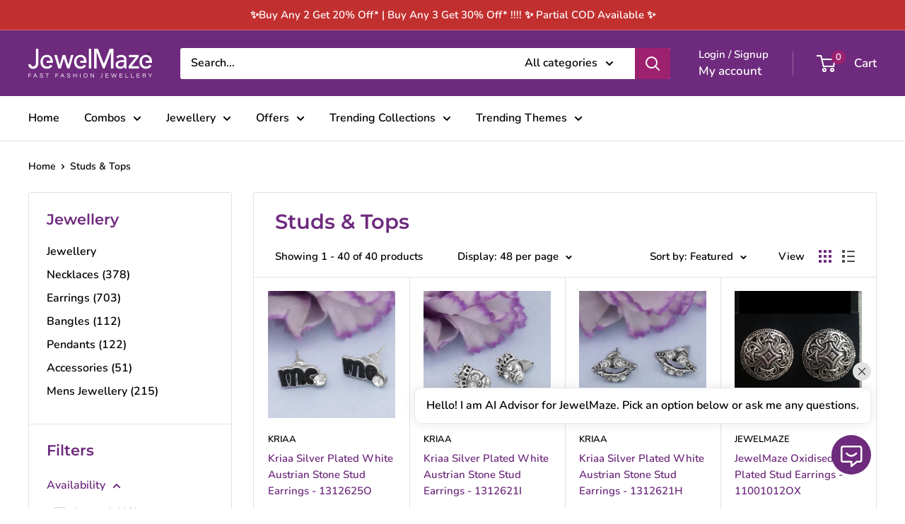

--- FILE ---
content_type: text/html; charset=utf-8
request_url: https://www.jewelmaze.com/collections/studs-tops
body_size: 58243
content:
<!doctype html>

<html class="no-js" lang="en">
  <head>
<!-- Begin Added by flareAI Shopify App -->
<meta name="msvalidate.01" content="2657D70150E1A480B584245B06F3D7FA" />
<meta name="google-site-verification" content="AFPL-mkT8k3kjgfO6B-8WXU-FsRLC7qLeRuD5u9vFvg" />
<script async src="https://www.googletagmanager.com/gtag/js?id=G-QVH2EW0EXW"></script><script>  window.dataLayer = window.dataLayer || [];  function gtag(){dataLayer.push(arguments);}  gtag('js', new Date());  gtag('config', 'G-QVH2EW0EXW');</script>
<!-- End Added by flareAI Shopify App -->

    <meta charset="utf-8">
    <meta name="viewport" content="width=device-width, initial-scale=1.0, height=device-height, minimum-scale=1.0, maximum-scale=1.0">
    <meta name="theme-color" content="#4e1e5d">

    <title>Studs &amp; Tops Earrings – Beautiful Jewellery Designs Online In India</title><meta name="description" content="Buy ear studs online at India&#39;s best online shopping store. These studs earrings are very simple &amp; decent in look."><link rel="canonical" href="https://www.jewelmaze.com/collections/studs-tops"><link rel="shortcut icon" href="//www.jewelmaze.com/cdn/shop/files/Jewelmaze_512x512_91de4d41-d169-4367-9432-9193abee37d6_96x96.png?v=1696331422" type="image/png"><link rel="preload" as="style" href="//www.jewelmaze.com/cdn/shop/t/94/assets/theme.css?v=114081563123193615381752825517">
    <link rel="preload" as="script" href="//www.jewelmaze.com/cdn/shop/t/94/assets/theme.js?v=1815320689903517791752825517">
    <link rel="preconnect" href="https://cdn.shopify.com">
    <link rel="preconnect" href="https://fonts.shopifycdn.com">
    <link rel="dns-prefetch" href="https://productreviews.shopifycdn.com">
    <link rel="dns-prefetch" href="https://ajax.googleapis.com">
    <link rel="dns-prefetch" href="https://maps.googleapis.com">
    <link rel="dns-prefetch" href="https://maps.gstatic.com">

    <meta property="og:type" content="website">
  <meta property="og:title" content="Studs &amp; Tops">
  <meta property="og:image" content="http://www.jewelmaze.com/cdn/shop/products/1312625O.jpg?v=1755674602">
  <meta property="og:image:secure_url" content="https://www.jewelmaze.com/cdn/shop/products/1312625O.jpg?v=1755674602">
  <meta property="og:image:width" content="600">
  <meta property="og:image:height" content="600"><meta property="og:description" content="Buy ear studs online at India&#39;s best online shopping store. These studs earrings are very simple &amp; decent in look."><meta property="og:url" content="https://www.jewelmaze.com/collections/studs-tops">
<meta property="og:site_name" content="JewelMaze.com"><meta name="twitter:card" content="summary"><meta name="twitter:title" content="Studs & Tops">
  <meta name="twitter:description" content="">
  <meta name="twitter:image" content="https://www.jewelmaze.com/cdn/shop/products/1312625O_600x600_crop_center.jpg?v=1755674602">
    <link rel="preload" href="//www.jewelmaze.com/cdn/fonts/montserrat/montserrat_n6.1326b3e84230700ef15b3a29fb520639977513e0.woff2" as="font" type="font/woff2" crossorigin><link rel="preload" href="//www.jewelmaze.com/cdn/fonts/nunito/nunito_n6.1a6c50dce2e2b3b0d31e02dbd9146b5064bea503.woff2" as="font" type="font/woff2" crossorigin><style>
  @font-face {
  font-family: Montserrat;
  font-weight: 600;
  font-style: normal;
  font-display: swap;
  src: url("//www.jewelmaze.com/cdn/fonts/montserrat/montserrat_n6.1326b3e84230700ef15b3a29fb520639977513e0.woff2") format("woff2"),
       url("//www.jewelmaze.com/cdn/fonts/montserrat/montserrat_n6.652f051080eb14192330daceed8cd53dfdc5ead9.woff") format("woff");
}

  @font-face {
  font-family: Nunito;
  font-weight: 600;
  font-style: normal;
  font-display: swap;
  src: url("//www.jewelmaze.com/cdn/fonts/nunito/nunito_n6.1a6c50dce2e2b3b0d31e02dbd9146b5064bea503.woff2") format("woff2"),
       url("//www.jewelmaze.com/cdn/fonts/nunito/nunito_n6.6b124f3eac46044b98c99f2feb057208e260962f.woff") format("woff");
}

@font-face {
  font-family: Nunito;
  font-weight: 600;
  font-style: normal;
  font-display: swap;
  src: url("//www.jewelmaze.com/cdn/fonts/nunito/nunito_n6.1a6c50dce2e2b3b0d31e02dbd9146b5064bea503.woff2") format("woff2"),
       url("//www.jewelmaze.com/cdn/fonts/nunito/nunito_n6.6b124f3eac46044b98c99f2feb057208e260962f.woff") format("woff");
}

@font-face {
  font-family: Montserrat;
  font-weight: 600;
  font-style: italic;
  font-display: swap;
  src: url("//www.jewelmaze.com/cdn/fonts/montserrat/montserrat_i6.e90155dd2f004112a61c0322d66d1f59dadfa84b.woff2") format("woff2"),
       url("//www.jewelmaze.com/cdn/fonts/montserrat/montserrat_i6.41470518d8e9d7f1bcdd29a447c2397e5393943f.woff") format("woff");
}


  @font-face {
  font-family: Nunito;
  font-weight: 900;
  font-style: normal;
  font-display: swap;
  src: url("//www.jewelmaze.com/cdn/fonts/nunito/nunito_n9.29703ebe5c8d8fa1bc7f2dcb872bdf16cf7ff465.woff2") format("woff2"),
       url("//www.jewelmaze.com/cdn/fonts/nunito/nunito_n9.37c60d6be0d57e3635735f5fdd179e5283d59f56.woff") format("woff");
}

  @font-face {
  font-family: Nunito;
  font-weight: 600;
  font-style: italic;
  font-display: swap;
  src: url("//www.jewelmaze.com/cdn/fonts/nunito/nunito_i6.79bb6a51553d3b72598bab76aca3c938e7c6ac54.woff2") format("woff2"),
       url("//www.jewelmaze.com/cdn/fonts/nunito/nunito_i6.9ad010b13940d2fa0d660e3029dd144c52772c10.woff") format("woff");
}

  @font-face {
  font-family: Nunito;
  font-weight: 900;
  font-style: italic;
  font-display: swap;
  src: url("//www.jewelmaze.com/cdn/fonts/nunito/nunito_i9.d9d3a06900a7b5c28e00f2ff3e65a80b4e51a560.woff2") format("woff2"),
       url("//www.jewelmaze.com/cdn/fonts/nunito/nunito_i9.93992e1c574825c63d626f1f8c5dcbd5f40f8d50.woff") format("woff");
}


  :root {
    --default-text-font-size : 15px;
    --base-text-font-size    : 16px;
    --heading-font-family    : Montserrat, sans-serif;
    --heading-font-weight    : 600;
    --heading-font-style     : normal;
    --text-font-family       : Nunito, sans-serif;
    --text-font-weight       : 600;
    --text-font-style        : normal;
    --text-font-bolder-weight: 600;
    --text-link-decoration   : underline;

    --text-color               : #000000;
    --text-color-rgb           : 0, 0, 0;
    --heading-color            : #6e2a7d;
    --border-color             : #e1e3e4;
    --border-color-rgb         : 225, 227, 228;
    --form-border-color        : #d4d6d8;
    --accent-color             : #4e1e5d;
    --accent-color-rgb         : 78, 30, 93;
    --link-color               : #4e1e5d;
    --link-color-hover         : #1d0b23;
    --background               : #ffffff;
    --secondary-background     : #ffffff;
    --secondary-background-rgb : 255, 255, 255;
    --accent-background        : rgba(78, 30, 93, 0.08);

    --input-background: #ffffff;

    --error-color       : #ff0000;
    --error-background  : rgba(255, 0, 0, 0.07);
    --success-color     : #00aa00;
    --success-background: rgba(0, 170, 0, 0.11);

    --primary-button-background      : #9d216f;
    --primary-button-background-rgb  : 157, 33, 111;
    --primary-button-text-color      : #ffffff;
    --secondary-button-background    : #4e1e5d;
    --secondary-button-background-rgb: 78, 30, 93;
    --secondary-button-text-color    : #ffffff;

    --header-background      : #6e2a7d;
    --header-text-color      : #ffffff;
    --header-light-text-color: #ffffff;
    --header-border-color    : rgba(255, 255, 255, 0.3);
    --header-accent-color    : #9d216f;

    --footer-background-color:    #f9f9f9;
    --footer-heading-text-color:  #4e1e5d;
    --footer-body-text-color:     #0b0101;
    --footer-body-text-color-rgb: 11, 1, 1;
    --footer-accent-color:        #00badb;
    --footer-accent-color-rgb:    0, 186, 219;
    --footer-border:              none;
    
    --flickity-arrow-color: #abb1b4;--product-on-sale-accent           : #000000;
    --product-on-sale-accent-rgb       : 0, 0, 0;
    --product-on-sale-color            : #ffffff;
    --product-in-stock-color           : #008a00;
    --product-low-stock-color          : #ee0000;
    --product-sold-out-color           : #8a9297;
    --product-custom-label-1-background: #008a00;
    --product-custom-label-1-color     : #ffffff;
    --product-custom-label-2-background: #00a500;
    --product-custom-label-2-color     : #ffffff;
    --product-review-star-color        : #ffbd00;

    --mobile-container-gutter : 20px;
    --desktop-container-gutter: 40px;

    /* Shopify related variables */
    --payment-terms-background-color: #ffffff;
  }
</style>

<script>
  // IE11 does not have support for CSS variables, so we have to polyfill them
  if (!(((window || {}).CSS || {}).supports && window.CSS.supports('(--a: 0)'))) {
    const script = document.createElement('script');
    script.type = 'text/javascript';
    script.src = 'https://cdn.jsdelivr.net/npm/css-vars-ponyfill@2';
    script.onload = function() {
      cssVars({});
    };

    document.getElementsByTagName('head')[0].appendChild(script);
  }
</script>


    <script>window.performance && window.performance.mark && window.performance.mark('shopify.content_for_header.start');</script><meta name="google-site-verification" content="UEgtuIJMNpR4LcxzXvui_4DIYNu7yT3xCdvBU8_AAIA">
<meta name="google-site-verification" content="PxvGF0cTADL6HYLmar4V4RTiJzXNPWyocnsUPoR4mBE">
<meta name="facebook-domain-verification" content="9ov1muxiixgx749gxp5nh3tmunt8b3">
<meta id="shopify-digital-wallet" name="shopify-digital-wallet" content="/22193813/digital_wallets/dialog">
<link rel="alternate" type="application/atom+xml" title="Feed" href="/collections/studs-tops.atom" />
<link rel="alternate" type="application/json+oembed" href="https://www.jewelmaze.com/collections/studs-tops.oembed">
<script async="async" src="/checkouts/internal/preloads.js?locale=en-IN"></script>
<script id="shopify-features" type="application/json">{"accessToken":"2f95ab5133323e8d9960b62b4ff0580c","betas":["rich-media-storefront-analytics"],"domain":"www.jewelmaze.com","predictiveSearch":true,"shopId":22193813,"locale":"en"}</script>
<script>var Shopify = Shopify || {};
Shopify.shop = "jewelmaze-com.myshopify.com";
Shopify.locale = "en";
Shopify.currency = {"active":"INR","rate":"1.0"};
Shopify.country = "IN";
Shopify.theme = {"name":"fv3\u003e\u003e 18July - Copy of warehouse","id":179142263063,"schema_name":"Warehouse","schema_version":"6.2.0","theme_store_id":871,"role":"main"};
Shopify.theme.handle = "null";
Shopify.theme.style = {"id":null,"handle":null};
Shopify.cdnHost = "www.jewelmaze.com/cdn";
Shopify.routes = Shopify.routes || {};
Shopify.routes.root = "/";</script>
<script type="module">!function(o){(o.Shopify=o.Shopify||{}).modules=!0}(window);</script>
<script>!function(o){function n(){var o=[];function n(){o.push(Array.prototype.slice.apply(arguments))}return n.q=o,n}var t=o.Shopify=o.Shopify||{};t.loadFeatures=n(),t.autoloadFeatures=n()}(window);</script>
<script id="shop-js-analytics" type="application/json">{"pageType":"collection"}</script>
<script defer="defer" async type="module" src="//www.jewelmaze.com/cdn/shopifycloud/shop-js/modules/v2/client.init-shop-cart-sync_BT-GjEfc.en.esm.js"></script>
<script defer="defer" async type="module" src="//www.jewelmaze.com/cdn/shopifycloud/shop-js/modules/v2/chunk.common_D58fp_Oc.esm.js"></script>
<script defer="defer" async type="module" src="//www.jewelmaze.com/cdn/shopifycloud/shop-js/modules/v2/chunk.modal_xMitdFEc.esm.js"></script>
<script type="module">
  await import("//www.jewelmaze.com/cdn/shopifycloud/shop-js/modules/v2/client.init-shop-cart-sync_BT-GjEfc.en.esm.js");
await import("//www.jewelmaze.com/cdn/shopifycloud/shop-js/modules/v2/chunk.common_D58fp_Oc.esm.js");
await import("//www.jewelmaze.com/cdn/shopifycloud/shop-js/modules/v2/chunk.modal_xMitdFEc.esm.js");

  window.Shopify.SignInWithShop?.initShopCartSync?.({"fedCMEnabled":true,"windoidEnabled":true});

</script>
<script>(function() {
  var isLoaded = false;
  function asyncLoad() {
    if (isLoaded) return;
    isLoaded = true;
    var urls = ["https:\/\/sr-cdn.shiprocket.in\/sr-promise\/static\/uc.js?channel_id=4\u0026sr_company_id=106556\u0026shop=jewelmaze-com.myshopify.com","https:\/\/sr-cdn.shiprocket.in\/sr-promise\/static\/uc.js?channel_id=4\u0026sr_company_id=5670144\u0026shop=jewelmaze-com.myshopify.com"];
    for (var i = 0; i < urls.length; i++) {
      var s = document.createElement('script');
      s.type = 'text/javascript';
      s.async = true;
      s.src = urls[i];
      var x = document.getElementsByTagName('script')[0];
      x.parentNode.insertBefore(s, x);
    }
  };
  if(window.attachEvent) {
    window.attachEvent('onload', asyncLoad);
  } else {
    window.addEventListener('load', asyncLoad, false);
  }
})();</script>
<script id="__st">var __st={"a":22193813,"offset":19800,"reqid":"6f08b61d-a066-4a20-bb26-e3881398e110-1769487967","pageurl":"www.jewelmaze.com\/collections\/studs-tops","u":"d75cc70de911","p":"collection","rtyp":"collection","rid":450265237};</script>
<script>window.ShopifyPaypalV4VisibilityTracking = true;</script>
<script id="form-persister">!function(){'use strict';const t='contact',e='new_comment',n=[[t,t],['blogs',e],['comments',e],[t,'customer']],o='password',r='form_key',c=['recaptcha-v3-token','g-recaptcha-response','h-captcha-response',o],s=()=>{try{return window.sessionStorage}catch{return}},i='__shopify_v',u=t=>t.elements[r],a=function(){const t=[...n].map((([t,e])=>`form[action*='/${t}']:not([data-nocaptcha='true']) input[name='form_type'][value='${e}']`)).join(',');var e;return e=t,()=>e?[...document.querySelectorAll(e)].map((t=>t.form)):[]}();function m(t){const e=u(t);a().includes(t)&&(!e||!e.value)&&function(t){try{if(!s())return;!function(t){const e=s();if(!e)return;const n=u(t);if(!n)return;const o=n.value;o&&e.removeItem(o)}(t);const e=Array.from(Array(32),(()=>Math.random().toString(36)[2])).join('');!function(t,e){u(t)||t.append(Object.assign(document.createElement('input'),{type:'hidden',name:r})),t.elements[r].value=e}(t,e),function(t,e){const n=s();if(!n)return;const r=[...t.querySelectorAll(`input[type='${o}']`)].map((({name:t})=>t)),u=[...c,...r],a={};for(const[o,c]of new FormData(t).entries())u.includes(o)||(a[o]=c);n.setItem(e,JSON.stringify({[i]:1,action:t.action,data:a}))}(t,e)}catch(e){console.error('failed to persist form',e)}}(t)}const f=t=>{if('true'===t.dataset.persistBound)return;const e=function(t,e){const n=function(t){return'function'==typeof t.submit?t.submit:HTMLFormElement.prototype.submit}(t).bind(t);return function(){let t;return()=>{t||(t=!0,(()=>{try{e(),n()}catch(t){(t=>{console.error('form submit failed',t)})(t)}})(),setTimeout((()=>t=!1),250))}}()}(t,(()=>{m(t)}));!function(t,e){if('function'==typeof t.submit&&'function'==typeof e)try{t.submit=e}catch{}}(t,e),t.addEventListener('submit',(t=>{t.preventDefault(),e()})),t.dataset.persistBound='true'};!function(){function t(t){const e=(t=>{const e=t.target;return e instanceof HTMLFormElement?e:e&&e.form})(t);e&&m(e)}document.addEventListener('submit',t),document.addEventListener('DOMContentLoaded',(()=>{const e=a();for(const t of e)f(t);var n;n=document.body,new window.MutationObserver((t=>{for(const e of t)if('childList'===e.type&&e.addedNodes.length)for(const t of e.addedNodes)1===t.nodeType&&'FORM'===t.tagName&&a().includes(t)&&f(t)})).observe(n,{childList:!0,subtree:!0,attributes:!1}),document.removeEventListener('submit',t)}))}()}();</script>
<script integrity="sha256-4kQ18oKyAcykRKYeNunJcIwy7WH5gtpwJnB7kiuLZ1E=" data-source-attribution="shopify.loadfeatures" defer="defer" src="//www.jewelmaze.com/cdn/shopifycloud/storefront/assets/storefront/load_feature-a0a9edcb.js" crossorigin="anonymous"></script>
<script data-source-attribution="shopify.dynamic_checkout.dynamic.init">var Shopify=Shopify||{};Shopify.PaymentButton=Shopify.PaymentButton||{isStorefrontPortableWallets:!0,init:function(){window.Shopify.PaymentButton.init=function(){};var t=document.createElement("script");t.src="https://www.jewelmaze.com/cdn/shopifycloud/portable-wallets/latest/portable-wallets.en.js",t.type="module",document.head.appendChild(t)}};
</script>
<script data-source-attribution="shopify.dynamic_checkout.buyer_consent">
  function portableWalletsHideBuyerConsent(e){var t=document.getElementById("shopify-buyer-consent"),n=document.getElementById("shopify-subscription-policy-button");t&&n&&(t.classList.add("hidden"),t.setAttribute("aria-hidden","true"),n.removeEventListener("click",e))}function portableWalletsShowBuyerConsent(e){var t=document.getElementById("shopify-buyer-consent"),n=document.getElementById("shopify-subscription-policy-button");t&&n&&(t.classList.remove("hidden"),t.removeAttribute("aria-hidden"),n.addEventListener("click",e))}window.Shopify?.PaymentButton&&(window.Shopify.PaymentButton.hideBuyerConsent=portableWalletsHideBuyerConsent,window.Shopify.PaymentButton.showBuyerConsent=portableWalletsShowBuyerConsent);
</script>
<script data-source-attribution="shopify.dynamic_checkout.cart.bootstrap">document.addEventListener("DOMContentLoaded",(function(){function t(){return document.querySelector("shopify-accelerated-checkout-cart, shopify-accelerated-checkout")}if(t())Shopify.PaymentButton.init();else{new MutationObserver((function(e,n){t()&&(Shopify.PaymentButton.init(),n.disconnect())})).observe(document.body,{childList:!0,subtree:!0})}}));
</script>

<script>window.performance && window.performance.mark && window.performance.mark('shopify.content_for_header.end');</script>

    <link rel="stylesheet" href="//www.jewelmaze.com/cdn/shop/t/94/assets/theme.css?v=114081563123193615381752825517">

    <script type="application/ld+json">
  {
    "@context": "https://schema.org",
    "@type": "BreadcrumbList",
    "itemListElement": [{
        "@type": "ListItem",
        "position": 1,
        "name": "Home",
        "item": "https://www.jewelmaze.com"
      },{
            "@type": "ListItem",
            "position": 2,
            "name": "Studs \u0026 Tops",
            "item": "https://www.jewelmaze.com/collections/studs-tops"
          }]
  }
</script>

    <script>
      // This allows to expose several variables to the global scope, to be used in scripts
      window.theme = {
        pageType: "collection",
        cartCount: 0,
        moneyFormat: "\u003cspan class=\"money\"\u003eRs. {{ amount }}\u003c\/span\u003e",
        moneyWithCurrencyFormat: "\u003cspan class='money'\u003eRs. {{amount}}\u003c\/span\u003e",
        currencyCodeEnabled: false,
        showDiscount: false,
        discountMode: "saving",
        cartType: "drawer"
      };

      window.routes = {
        rootUrl: "\/",
        rootUrlWithoutSlash: '',
        cartUrl: "\/cart",
        cartAddUrl: "\/cart\/add",
        cartChangeUrl: "\/cart\/change",
        searchUrl: "\/search",
        productRecommendationsUrl: "\/recommendations\/products"
      };

      window.languages = {
        productRegularPrice: "Regular price",
        productSalePrice: "Sale price",
        collectionOnSaleLabel: "Save {{savings}}",
        productFormUnavailable: "Unavailable",
        productFormAddToCart: "Add to cart",
        productFormPreOrder: "Pre-order",
        productFormSoldOut: "Sold out",
        productAdded: "Product has been added to your cart",
        productAddedShort: "Added!",
        shippingEstimatorNoResults: "No shipping could be found for your address.",
        shippingEstimatorOneResult: "There is one shipping rate for your address:",
        shippingEstimatorMultipleResults: "There are {{count}} shipping rates for your address:",
        shippingEstimatorErrors: "There are some errors:"
      };

      document.documentElement.className = document.documentElement.className.replace('no-js', 'js');
    </script><script src="//www.jewelmaze.com/cdn/shop/t/94/assets/theme.js?v=1815320689903517791752825517" defer></script>
    <script src="//www.jewelmaze.com/cdn/shop/t/94/assets/custom.js?v=102476495355921946141752825517" defer></script><script>
        (function () {
          window.onpageshow = function() {
            // We force re-freshing the cart content onpageshow, as most browsers will serve a cache copy when hitting the
            // back button, which cause staled data
            document.documentElement.dispatchEvent(new CustomEvent('cart:refresh', {
              bubbles: true,
              detail: {scrollToTop: false}
            }));
          };
        })();
      </script><script type="application/javascript">
checkoutBuyer = "https://fastrr-boost-ui.pickrr.com/";
</script>
<input type="hidden" value="www.jewelmaze.com" id="sellerDomain"/>
<link rel="stylesheet" href="https://fastrr-boost-ui.pickrr.com/assets/styles/shopify.css">
<script src="https://fastrr-boost-ui.pickrr.com/assets/js/channels/shopify.js" defer></script>
<script src="https://fastrr-boost-ui.pickrr.com/assets/js/channels/shiprocketMarketing.js"></script>

<input type="hidden" value="rz" id="template"/>
<!-- <input type="hidden" value="percent" id="discountType"/>
<input type="hidden" value="5" id="discValue"/> -->
<style>
  .sr-headless-checkout {
    font-family: inherit;
    font-size: 13px;
    font-weight: 500;
    border-radius: 2px;
    height: 48px;
    letter-spacing: 1px;
    background-color:rgb(157, 33, 111) !important ;
    /* margin-top:3px; */
  }
  .shiprocket-headless{
    width:100%;
  }
  @media (max-width: 631px) {
  .shiprocket-headless[data-type="product"] {
    margin-top: 6px !important;
  }
}
  .product-form__add-button.button.button--primary
  {
    width: 100% !important;
  }
  
  
  /* .shiprocket-headless[data-type="product"] {
width: unset !important;
} */
  
  .shiprocket-headless[data-type="mini-cart"] {
  margin-bottom: 0px !important;
}
  
/* .sr-discount-label{
  font-size:0px !important;
}
 .sr-discount-label:before{
    content:"EXTRA 5% OFF on PERFUMES";
    font-size: 9px;
    color: #000;
    text-transform: none;
    top: -8px;
    left: 6px;
    background-color: #53FF73;
    border-radius: 3px;
    padding: 0 10px;
} */
</style>
    <!-- Global Time Zone Script Shiprocket Checkout Start -->
    <script>
  function getUserTimezone() {
    return Intl.DateTimeFormat().resolvedOptions().timeZone;
  }
  function renderButton(showShiprocketCheckout) {
    let modifiedCSS = "";
    if (showShiprocketCheckout) {
      modifiedCSS = `
        button[name="checkout"]{display:none !important;}
        .shopify-payment-button__button.shopify-payment-button__button--unbranded{display:none !important;}
      `;
    } else {
      modifiedCSS = `
        .shiprocket-headless{display:none !important;}
      `;
    }
    const styleElement = document.createElement("style");
    styleElement.textContent = modifiedCSS;
    document.head.appendChild(styleElement);
  }
  function checkAndSetButtonVisibility() {
    const indiaTimezones = ["Asia/Kolkata", "Asia/Calcutta"];
    const userTimezone = getUserTimezone();
    const isIndia = indiaTimezones.includes(userTimezone);
    renderButton(isIndia);
  }
  checkAndSetButtonVisibility();
</script>
<!-- Global Time Zone Script Shiprocket Checkout End  -->
    
  
<!-- Script Begin Added by flareAI Shopify App -->
<script rel="nofollow" src="https://www.jewelmaze.com/apps/mansion-flare/scripts/www.jewelmaze.com/flareai_script.js" defer></script>
<!-- Script End Added by flareAI Shopify App -->
<!-- BEGIN app block: shopify://apps/gsc-instagram-feed/blocks/embed/96970b1b-b770-454f-b16b-51f47e1aa4ed --><script>
  try {
    window.GSC_INSTAFEED_WIDGETS = [{"key":"GSC-XZdmaXdRJtoOAwi","popup":{"avatar":true,"caption":true,"username":true,"likeCount":true,"permalink":true,"commentsCount":true,"permalinkText":"View post"},"blocks":[{"id":"heading-bbRLTitinNgk","type":"heading","align":"center","color":"#000000","value":"Follow us on Instagram","enabled":true,"padding":{"mobile":{},"desktop":{}},"fontWeight":"600","textTransform":"unset","mobileFontSize":"24px","desktopFontSize":"28px"},{"id":"text-IXBMIXDIzvaP","type":"text","align":"center","color":"#616161","value":"Join our community for daily inspiration and a closer look at our creations","enabled":true,"padding":{"mobile":{"bottom":"8px"},"desktop":{"bottom":"12px"}},"fontWeight":"400","textTransform":"unset","mobileFontSize":"14px","desktopFontSize":"16px"},{"id":"posts-dRkKpTLFLitx","type":"posts","aspect":"1:1","radius":{"mobile":"12px","desktop":"12px"},"enabled":true,"padding":{"mobile":{},"desktop":{}},"hoverEffects":{"caption":false,"enabled":true,"instLogo":true,"likeCount":true,"commentsCount":true},"videoAutoplay":true,"mediaClickAction":"popup","showMediaTypeIcon":true},{"id":"button-EpdnxNSSdfDD","href":"https://instagram.com/jewelmaze_com","type":"button","label":"Visit Instagram","width":"content","border":{"size":"2px","color":"#000000","enabled":false},"margin":{"mobile":{"top":"8px","left":"0px","right":"0px","bottom":"0px"},"desktop":{"top":"12px","left":"0px","right":"0px","bottom":"0px"}},"radius":{"value":"12px","enabled":true},"target":"_blank","enabled":true,"padding":{"mobile":{"top":"14px","left":"32px","right":"32px","bottom":"14px"},"desktop":{"top":"16px","left":"48px","right":"48px","bottom":"16px"}},"textColor":"#ffffff","background":{"blur":"0px","color":"#000000","enabled":true},"fontWeight":"600","textTransform":"unset","mobileFontSize":"13px","desktopFontSize":"15px","mobileLetterSpacing":"0","desktopLetterSpacing":"0"}],"enabled":true,"general":{"breakpoint":"768px","mediaFilter":"posts","updateInterval":"day"},"container":{"margin":{"mobile":{"top":"0px","left":"0px","right":"0px","bottom":"0px"},"desktop":{"top":"0px","left":"0px","right":"0px","bottom":"0px"}},"radius":{"value":"0px","enabled":false},"padding":{"mobile":{"top":"48px","left":"16px","right":"16px","bottom":"48px"},"desktop":{"top":"80px","left":"20px","right":"20px","bottom":"80px"}},"background":{"blur":"0px","color":"#ffffff","enabled":true},"containerWidthType":"full","containerWidthValue":"1024px"},"hasGscLogo":true,"mobileLayout":{"grid":{"gap":"4px","rowCount":2,"columnCount":3},"mode":"auto","variant":"grid","carousel":{"gap":"4px","autoplay":{"speed":3,"enabled":true},"mediaCount":20,"columnCount":2},"autoConfig":{"grid":{"gap":"4px","rowCount":2,"columnCount":3},"variant":"carousel","carousel":{"gap":"4px","autoplay":{"speed":3,"enabled":true},"mediaCount":20,"columnCount":2}}},"desktopLayout":{"grid":{"gap":"12px","rowCount":2,"columnCount":5},"variant":"carousel","carousel":{"gap":"12px","arrows":"always","autoplay":{"speed":3,"enabled":true},"mediaCount":20,"columnCount":5}}}]
  } catch (e) {
    console.log(e);
  }
</script>


<!-- END app block --><script src="https://cdn.shopify.com/extensions/0199e776-da15-7f04-8431-019361815ca9/instafeed-app-root-44/assets/gsc-instafeed-widget.js" type="text/javascript" defer="defer"></script>
<link href="https://monorail-edge.shopifysvc.com" rel="dns-prefetch">
<script>(function(){if ("sendBeacon" in navigator && "performance" in window) {try {var session_token_from_headers = performance.getEntriesByType('navigation')[0].serverTiming.find(x => x.name == '_s').description;} catch {var session_token_from_headers = undefined;}var session_cookie_matches = document.cookie.match(/_shopify_s=([^;]*)/);var session_token_from_cookie = session_cookie_matches && session_cookie_matches.length === 2 ? session_cookie_matches[1] : "";var session_token = session_token_from_headers || session_token_from_cookie || "";function handle_abandonment_event(e) {var entries = performance.getEntries().filter(function(entry) {return /monorail-edge.shopifysvc.com/.test(entry.name);});if (!window.abandonment_tracked && entries.length === 0) {window.abandonment_tracked = true;var currentMs = Date.now();var navigation_start = performance.timing.navigationStart;var payload = {shop_id: 22193813,url: window.location.href,navigation_start,duration: currentMs - navigation_start,session_token,page_type: "collection"};window.navigator.sendBeacon("https://monorail-edge.shopifysvc.com/v1/produce", JSON.stringify({schema_id: "online_store_buyer_site_abandonment/1.1",payload: payload,metadata: {event_created_at_ms: currentMs,event_sent_at_ms: currentMs}}));}}window.addEventListener('pagehide', handle_abandonment_event);}}());</script>
<script id="web-pixels-manager-setup">(function e(e,d,r,n,o){if(void 0===o&&(o={}),!Boolean(null===(a=null===(i=window.Shopify)||void 0===i?void 0:i.analytics)||void 0===a?void 0:a.replayQueue)){var i,a;window.Shopify=window.Shopify||{};var t=window.Shopify;t.analytics=t.analytics||{};var s=t.analytics;s.replayQueue=[],s.publish=function(e,d,r){return s.replayQueue.push([e,d,r]),!0};try{self.performance.mark("wpm:start")}catch(e){}var l=function(){var e={modern:/Edge?\/(1{2}[4-9]|1[2-9]\d|[2-9]\d{2}|\d{4,})\.\d+(\.\d+|)|Firefox\/(1{2}[4-9]|1[2-9]\d|[2-9]\d{2}|\d{4,})\.\d+(\.\d+|)|Chrom(ium|e)\/(9{2}|\d{3,})\.\d+(\.\d+|)|(Maci|X1{2}).+ Version\/(15\.\d+|(1[6-9]|[2-9]\d|\d{3,})\.\d+)([,.]\d+|)( \(\w+\)|)( Mobile\/\w+|) Safari\/|Chrome.+OPR\/(9{2}|\d{3,})\.\d+\.\d+|(CPU[ +]OS|iPhone[ +]OS|CPU[ +]iPhone|CPU IPhone OS|CPU iPad OS)[ +]+(15[._]\d+|(1[6-9]|[2-9]\d|\d{3,})[._]\d+)([._]\d+|)|Android:?[ /-](13[3-9]|1[4-9]\d|[2-9]\d{2}|\d{4,})(\.\d+|)(\.\d+|)|Android.+Firefox\/(13[5-9]|1[4-9]\d|[2-9]\d{2}|\d{4,})\.\d+(\.\d+|)|Android.+Chrom(ium|e)\/(13[3-9]|1[4-9]\d|[2-9]\d{2}|\d{4,})\.\d+(\.\d+|)|SamsungBrowser\/([2-9]\d|\d{3,})\.\d+/,legacy:/Edge?\/(1[6-9]|[2-9]\d|\d{3,})\.\d+(\.\d+|)|Firefox\/(5[4-9]|[6-9]\d|\d{3,})\.\d+(\.\d+|)|Chrom(ium|e)\/(5[1-9]|[6-9]\d|\d{3,})\.\d+(\.\d+|)([\d.]+$|.*Safari\/(?![\d.]+ Edge\/[\d.]+$))|(Maci|X1{2}).+ Version\/(10\.\d+|(1[1-9]|[2-9]\d|\d{3,})\.\d+)([,.]\d+|)( \(\w+\)|)( Mobile\/\w+|) Safari\/|Chrome.+OPR\/(3[89]|[4-9]\d|\d{3,})\.\d+\.\d+|(CPU[ +]OS|iPhone[ +]OS|CPU[ +]iPhone|CPU IPhone OS|CPU iPad OS)[ +]+(10[._]\d+|(1[1-9]|[2-9]\d|\d{3,})[._]\d+)([._]\d+|)|Android:?[ /-](13[3-9]|1[4-9]\d|[2-9]\d{2}|\d{4,})(\.\d+|)(\.\d+|)|Mobile Safari.+OPR\/([89]\d|\d{3,})\.\d+\.\d+|Android.+Firefox\/(13[5-9]|1[4-9]\d|[2-9]\d{2}|\d{4,})\.\d+(\.\d+|)|Android.+Chrom(ium|e)\/(13[3-9]|1[4-9]\d|[2-9]\d{2}|\d{4,})\.\d+(\.\d+|)|Android.+(UC? ?Browser|UCWEB|U3)[ /]?(15\.([5-9]|\d{2,})|(1[6-9]|[2-9]\d|\d{3,})\.\d+)\.\d+|SamsungBrowser\/(5\.\d+|([6-9]|\d{2,})\.\d+)|Android.+MQ{2}Browser\/(14(\.(9|\d{2,})|)|(1[5-9]|[2-9]\d|\d{3,})(\.\d+|))(\.\d+|)|K[Aa][Ii]OS\/(3\.\d+|([4-9]|\d{2,})\.\d+)(\.\d+|)/},d=e.modern,r=e.legacy,n=navigator.userAgent;return n.match(d)?"modern":n.match(r)?"legacy":"unknown"}(),u="modern"===l?"modern":"legacy",c=(null!=n?n:{modern:"",legacy:""})[u],f=function(e){return[e.baseUrl,"/wpm","/b",e.hashVersion,"modern"===e.buildTarget?"m":"l",".js"].join("")}({baseUrl:d,hashVersion:r,buildTarget:u}),m=function(e){var d=e.version,r=e.bundleTarget,n=e.surface,o=e.pageUrl,i=e.monorailEndpoint;return{emit:function(e){var a=e.status,t=e.errorMsg,s=(new Date).getTime(),l=JSON.stringify({metadata:{event_sent_at_ms:s},events:[{schema_id:"web_pixels_manager_load/3.1",payload:{version:d,bundle_target:r,page_url:o,status:a,surface:n,error_msg:t},metadata:{event_created_at_ms:s}}]});if(!i)return console&&console.warn&&console.warn("[Web Pixels Manager] No Monorail endpoint provided, skipping logging."),!1;try{return self.navigator.sendBeacon.bind(self.navigator)(i,l)}catch(e){}var u=new XMLHttpRequest;try{return u.open("POST",i,!0),u.setRequestHeader("Content-Type","text/plain"),u.send(l),!0}catch(e){return console&&console.warn&&console.warn("[Web Pixels Manager] Got an unhandled error while logging to Monorail."),!1}}}}({version:r,bundleTarget:l,surface:e.surface,pageUrl:self.location.href,monorailEndpoint:e.monorailEndpoint});try{o.browserTarget=l,function(e){var d=e.src,r=e.async,n=void 0===r||r,o=e.onload,i=e.onerror,a=e.sri,t=e.scriptDataAttributes,s=void 0===t?{}:t,l=document.createElement("script"),u=document.querySelector("head"),c=document.querySelector("body");if(l.async=n,l.src=d,a&&(l.integrity=a,l.crossOrigin="anonymous"),s)for(var f in s)if(Object.prototype.hasOwnProperty.call(s,f))try{l.dataset[f]=s[f]}catch(e){}if(o&&l.addEventListener("load",o),i&&l.addEventListener("error",i),u)u.appendChild(l);else{if(!c)throw new Error("Did not find a head or body element to append the script");c.appendChild(l)}}({src:f,async:!0,onload:function(){if(!function(){var e,d;return Boolean(null===(d=null===(e=window.Shopify)||void 0===e?void 0:e.analytics)||void 0===d?void 0:d.initialized)}()){var d=window.webPixelsManager.init(e)||void 0;if(d){var r=window.Shopify.analytics;r.replayQueue.forEach((function(e){var r=e[0],n=e[1],o=e[2];d.publishCustomEvent(r,n,o)})),r.replayQueue=[],r.publish=d.publishCustomEvent,r.visitor=d.visitor,r.initialized=!0}}},onerror:function(){return m.emit({status:"failed",errorMsg:"".concat(f," has failed to load")})},sri:function(e){var d=/^sha384-[A-Za-z0-9+/=]+$/;return"string"==typeof e&&d.test(e)}(c)?c:"",scriptDataAttributes:o}),m.emit({status:"loading"})}catch(e){m.emit({status:"failed",errorMsg:(null==e?void 0:e.message)||"Unknown error"})}}})({shopId: 22193813,storefrontBaseUrl: "https://www.jewelmaze.com",extensionsBaseUrl: "https://extensions.shopifycdn.com/cdn/shopifycloud/web-pixels-manager",monorailEndpoint: "https://monorail-edge.shopifysvc.com/unstable/produce_batch",surface: "storefront-renderer",enabledBetaFlags: ["2dca8a86"],webPixelsConfigList: [{"id":"735183127","configuration":"{\"config\":\"{\\\"google_tag_ids\\\":[\\\"G-2H5X8W4SES\\\",\\\"GT-WVJ8MQX\\\"],\\\"target_country\\\":\\\"IN\\\",\\\"gtag_events\\\":[{\\\"type\\\":\\\"search\\\",\\\"action_label\\\":\\\"G-2H5X8W4SES\\\"},{\\\"type\\\":\\\"begin_checkout\\\",\\\"action_label\\\":\\\"G-2H5X8W4SES\\\"},{\\\"type\\\":\\\"view_item\\\",\\\"action_label\\\":[\\\"G-2H5X8W4SES\\\",\\\"MC-EV3571ESLZ\\\"]},{\\\"type\\\":\\\"purchase\\\",\\\"action_label\\\":[\\\"G-2H5X8W4SES\\\",\\\"MC-EV3571ESLZ\\\"]},{\\\"type\\\":\\\"page_view\\\",\\\"action_label\\\":[\\\"G-2H5X8W4SES\\\",\\\"MC-EV3571ESLZ\\\"]},{\\\"type\\\":\\\"add_payment_info\\\",\\\"action_label\\\":\\\"G-2H5X8W4SES\\\"},{\\\"type\\\":\\\"add_to_cart\\\",\\\"action_label\\\":\\\"G-2H5X8W4SES\\\"}],\\\"enable_monitoring_mode\\\":false}\"}","eventPayloadVersion":"v1","runtimeContext":"OPEN","scriptVersion":"b2a88bafab3e21179ed38636efcd8a93","type":"APP","apiClientId":1780363,"privacyPurposes":[],"dataSharingAdjustments":{"protectedCustomerApprovalScopes":["read_customer_address","read_customer_email","read_customer_name","read_customer_personal_data","read_customer_phone"]}},{"id":"340066583","configuration":"{\"pixel_id\":\"443542282782549\",\"pixel_type\":\"facebook_pixel\",\"metaapp_system_user_token\":\"-\"}","eventPayloadVersion":"v1","runtimeContext":"OPEN","scriptVersion":"ca16bc87fe92b6042fbaa3acc2fbdaa6","type":"APP","apiClientId":2329312,"privacyPurposes":["ANALYTICS","MARKETING","SALE_OF_DATA"],"dataSharingAdjustments":{"protectedCustomerApprovalScopes":["read_customer_address","read_customer_email","read_customer_name","read_customer_personal_data","read_customer_phone"]}},{"id":"shopify-app-pixel","configuration":"{}","eventPayloadVersion":"v1","runtimeContext":"STRICT","scriptVersion":"0450","apiClientId":"shopify-pixel","type":"APP","privacyPurposes":["ANALYTICS","MARKETING"]},{"id":"shopify-custom-pixel","eventPayloadVersion":"v1","runtimeContext":"LAX","scriptVersion":"0450","apiClientId":"shopify-pixel","type":"CUSTOM","privacyPurposes":["ANALYTICS","MARKETING"]}],isMerchantRequest: false,initData: {"shop":{"name":"JewelMaze.com","paymentSettings":{"currencyCode":"INR"},"myshopifyDomain":"jewelmaze-com.myshopify.com","countryCode":"IN","storefrontUrl":"https:\/\/www.jewelmaze.com"},"customer":null,"cart":null,"checkout":null,"productVariants":[],"purchasingCompany":null},},"https://www.jewelmaze.com/cdn","fcfee988w5aeb613cpc8e4bc33m6693e112",{"modern":"","legacy":""},{"shopId":"22193813","storefrontBaseUrl":"https:\/\/www.jewelmaze.com","extensionBaseUrl":"https:\/\/extensions.shopifycdn.com\/cdn\/shopifycloud\/web-pixels-manager","surface":"storefront-renderer","enabledBetaFlags":"[\"2dca8a86\"]","isMerchantRequest":"false","hashVersion":"fcfee988w5aeb613cpc8e4bc33m6693e112","publish":"custom","events":"[[\"page_viewed\",{}],[\"collection_viewed\",{\"collection\":{\"id\":\"450265237\",\"title\":\"Studs \u0026 Tops\",\"productVariants\":[{\"price\":{\"amount\":79.0,\"currencyCode\":\"INR\"},\"product\":{\"title\":\"Kriaa Silver Plated White Austrian Stone Stud Earrings - 1312625O\",\"vendor\":\"Kriaa\",\"id\":\"2175830261814\",\"untranslatedTitle\":\"Kriaa Silver Plated White Austrian Stone Stud Earrings - 1312625O\",\"url\":\"\/products\/kriaa-silver-plated-white-austrian-stone-stud-earrings-1312625o\",\"type\":\"Earrings\"},\"id\":\"20671770296374\",\"image\":{\"src\":\"\/\/www.jewelmaze.com\/cdn\/shop\/products\/1312625O.jpg?v=1755674602\"},\"sku\":\"1312625O\",\"title\":\"White\",\"untranslatedTitle\":\"White\"},{\"price\":{\"amount\":79.0,\"currencyCode\":\"INR\"},\"product\":{\"title\":\"Kriaa Silver Plated White Austrian Stone Stud Earrings - 1312621I\",\"vendor\":\"Kriaa\",\"id\":\"2175826985014\",\"untranslatedTitle\":\"Kriaa Silver Plated White Austrian Stone Stud Earrings - 1312621I\",\"url\":\"\/products\/kriaa-silver-plated-white-austrian-stone-stud-earrings-1312621i\",\"type\":\"Earrings\"},\"id\":\"20671751323702\",\"image\":{\"src\":\"\/\/www.jewelmaze.com\/cdn\/shop\/products\/1312621I.jpg?v=1755674605\"},\"sku\":\"1312621I\",\"title\":\"White\",\"untranslatedTitle\":\"White\"},{\"price\":{\"amount\":79.0,\"currencyCode\":\"INR\"},\"product\":{\"title\":\"Kriaa Silver Plated White Austrian Stone Stud Earrings - 1312621H\",\"vendor\":\"Kriaa\",\"id\":\"2175826952246\",\"untranslatedTitle\":\"Kriaa Silver Plated White Austrian Stone Stud Earrings - 1312621H\",\"url\":\"\/products\/kriaa-silver-plated-white-austrian-stone-stud-earrings-1312621h\",\"type\":\"Earrings\"},\"id\":\"20671751290934\",\"image\":{\"src\":\"\/\/www.jewelmaze.com\/cdn\/shop\/products\/1312621H.jpg?v=1755674606\"},\"sku\":\"1312621H\",\"title\":\"White\",\"untranslatedTitle\":\"White\"},{\"price\":{\"amount\":79.0,\"currencyCode\":\"INR\"},\"product\":{\"title\":\"JewelMaze Oxidised Plated Stud Earrings - 11001012OX\",\"vendor\":\"JewelMaze\",\"id\":\"8808751857943\",\"untranslatedTitle\":\"JewelMaze Oxidised Plated Stud Earrings - 11001012OX\",\"url\":\"\/products\/jewelmaze-oxidised-plated-stud-earrings-10\",\"type\":\"Earrings\"},\"id\":\"47175005470999\",\"image\":{\"src\":\"\/\/www.jewelmaze.com\/cdn\/shop\/products\/11001012OX.jpg?v=1755674324\"},\"sku\":\"11001012OX\",\"title\":\"Silver\",\"untranslatedTitle\":\"Silver\"},{\"price\":{\"amount\":79.0,\"currencyCode\":\"INR\"},\"product\":{\"title\":\"JewelMaze Oxidised Plated Stud Earrings - 11001005OX\",\"vendor\":\"JewelMaze\",\"id\":\"8808752054551\",\"untranslatedTitle\":\"JewelMaze Oxidised Plated Stud Earrings - 11001005OX\",\"url\":\"\/products\/jewelmaze-oxidised-plated-stud-earrings-3\",\"type\":\"Earrings\"},\"id\":\"47175006126359\",\"image\":{\"src\":\"\/\/www.jewelmaze.com\/cdn\/shop\/products\/11001005OX.jpg?v=1755674323\"},\"sku\":\"11001005OX\",\"title\":\"Silver\",\"untranslatedTitle\":\"Silver\"},{\"price\":{\"amount\":79.0,\"currencyCode\":\"INR\"},\"product\":{\"title\":\"JewelMaze Oxidised Plated Stud Earrings - 11001015OX\",\"vendor\":\"JewelMaze\",\"id\":\"8808751399191\",\"untranslatedTitle\":\"JewelMaze Oxidised Plated Stud Earrings - 11001015OX\",\"url\":\"\/products\/jewelmaze-oxidised-plated-stud-earrings-13\",\"type\":\"Earrings\"},\"id\":\"47175004487959\",\"image\":{\"src\":\"\/\/www.jewelmaze.com\/cdn\/shop\/products\/11001015OX.jpg?v=1755674326\"},\"sku\":\"11001015OX\",\"title\":\"Silver\",\"untranslatedTitle\":\"Silver\"},{\"price\":{\"amount\":79.0,\"currencyCode\":\"INR\"},\"product\":{\"title\":\"JewelMaze Oxidised Plated Stud Earrings - 11001013OX\",\"vendor\":\"JewelMaze\",\"id\":\"8808751628567\",\"untranslatedTitle\":\"JewelMaze Oxidised Plated Stud Earrings - 11001013OX\",\"url\":\"\/products\/jewelmaze-oxidised-plated-stud-earrings-11\",\"type\":\"Earrings\"},\"id\":\"47175004782871\",\"image\":{\"src\":\"\/\/www.jewelmaze.com\/cdn\/shop\/products\/11001013OX.jpg?v=1755674325\"},\"sku\":\"11001013OX\",\"title\":\"Silver\",\"untranslatedTitle\":\"Silver\"},{\"price\":{\"amount\":79.0,\"currencyCode\":\"INR\"},\"product\":{\"title\":\"JewelMaze Oxidised Plated Stud Earrings - 10161117OX\",\"vendor\":\"JewelMaze\",\"id\":\"8973575586071\",\"untranslatedTitle\":\"JewelMaze Oxidised Plated Stud Earrings - 10161117OX\",\"url\":\"\/products\/jewelmaze-oxidised-plated-stud-earrings-10161117ox\",\"type\":\"Earrings\"},\"id\":\"47671186587927\",\"image\":{\"src\":\"\/\/www.jewelmaze.com\/cdn\/shop\/products\/10161117OX_4b95d1a2-f36c-49cb-8e2e-ff4a14fa3232.jpg?v=1756970462\"},\"sku\":\"10161117OX\",\"title\":\"Silver\",\"untranslatedTitle\":\"Silver\"},{\"price\":{\"amount\":199.0,\"currencyCode\":\"INR\"},\"product\":{\"title\":\"JewelMaze Gold Plated Stud Earrings - 10161110WH\",\"vendor\":\"JewelMaze\",\"id\":\"8973574865175\",\"untranslatedTitle\":\"JewelMaze Gold Plated Stud Earrings - 10161110WH\",\"url\":\"\/products\/jewelmaze-gold-plated-stud-earrings-10161110\",\"type\":\"Earrings\"},\"id\":\"47671184883991\",\"image\":{\"src\":\"\/\/www.jewelmaze.com\/cdn\/shop\/products\/10161110WH_6f91f01a-c85b-472d-b2ed-a1c1d35b4e20.jpg?v=1756970481\"},\"sku\":\"10161110WH\",\"title\":\"White\",\"untranslatedTitle\":\"White\"},{\"price\":{\"amount\":199.0,\"currencyCode\":\"INR\"},\"product\":{\"title\":\"JewelMaze Gold Plated Stud Earrings - 10161111WH\",\"vendor\":\"JewelMaze\",\"id\":\"8973574799639\",\"untranslatedTitle\":\"JewelMaze Gold Plated Stud Earrings - 10161111WH\",\"url\":\"\/products\/jewelmaze-gold-plated-stud-earrings-10161111\",\"type\":\"Earrings\"},\"id\":\"47671184818455\",\"image\":{\"src\":\"\/\/www.jewelmaze.com\/cdn\/shop\/products\/10161111WH_9f62be3f-32cd-4767-a7ba-7ee86e5e2aec.jpg?v=1756970483\"},\"sku\":\"10161111WH\",\"title\":\"White\",\"untranslatedTitle\":\"White\"},{\"price\":{\"amount\":199.0,\"currencyCode\":\"INR\"},\"product\":{\"title\":\"JewelMaze Gold Plated Stud Earrings - 10161113WH\",\"vendor\":\"JewelMaze\",\"id\":\"8973574766871\",\"untranslatedTitle\":\"JewelMaze Gold Plated Stud Earrings - 10161113WH\",\"url\":\"\/products\/jewelmaze-gold-plated-stud-earrings-10161113\",\"type\":\"Earrings\"},\"id\":\"47671184752919\",\"image\":{\"src\":\"\/\/www.jewelmaze.com\/cdn\/shop\/products\/10161113WH_5a0f0259-1faf-498b-bfaf-dfb3c810ec93.jpg?v=1756970484\"},\"sku\":\"10161113WH\",\"title\":\"White\",\"untranslatedTitle\":\"White\"},{\"price\":{\"amount\":199.0,\"currencyCode\":\"INR\"},\"product\":{\"title\":\"JewelMaze Gold Plated Stud Earrings - 10161112WH - 10161112WH\",\"vendor\":\"Bhavi Jewels\",\"id\":\"8341442593047\",\"untranslatedTitle\":\"JewelMaze Gold Plated Stud Earrings - 10161112WH - 10161112WH\",\"url\":\"\/products\/jewelmaze-gold-plated-stud-earrings-10161112wh\",\"type\":\"Earrings\"},\"id\":\"45300587364631\",\"image\":{\"src\":\"\/\/www.jewelmaze.com\/cdn\/shop\/products\/10161112WH_72d20635-95f9-4773-866c-7f53cac27c40.jpg?v=1756970616\"},\"sku\":\"10161112WH\",\"title\":\"White\",\"untranslatedTitle\":\"White\"},{\"price\":{\"amount\":199.0,\"currencyCode\":\"INR\"},\"product\":{\"title\":\"Adi Gold Plated Red Meenakari And Austrian Stone Stud Earrings  -  1319223A\",\"vendor\":\"Adi\",\"id\":\"6624551764022\",\"untranslatedTitle\":\"Adi Gold Plated Red Meenakari And Austrian Stone Stud Earrings  -  1319223A\",\"url\":\"\/products\/adi-gold-plated-red-meenakari-and-austrian-stone-stud-earrings-1319223a\",\"type\":\"Earrings\"},\"id\":\"39689793339446\",\"image\":{\"src\":\"\/\/www.jewelmaze.com\/cdn\/shop\/products\/1319223C_e4422ef6-329f-4f36-a9ff-7443d41f0f46.jpg?v=1755674414\"},\"sku\":\"1319223C\",\"title\":\"Yellow\",\"untranslatedTitle\":\"Yellow\"},{\"price\":{\"amount\":199.0,\"currencyCode\":\"INR\"},\"product\":{\"title\":\"Adi Gold Plated Red Meenakari And Austrian Stone Stud Earrings  -  1319227A\",\"vendor\":\"Adi\",\"id\":\"6624551567414\",\"untranslatedTitle\":\"Adi Gold Plated Red Meenakari And Austrian Stone Stud Earrings  -  1319227A\",\"url\":\"\/products\/adi-gold-plated-red-meenakari-and-austrian-stone-stud-earrings-1319227a\",\"type\":\"Earrings\"},\"id\":\"39689792454710\",\"image\":{\"src\":\"\/\/www.jewelmaze.com\/cdn\/shop\/products\/1319227B_8c756718-5526-4364-a9ee-6cb52ce7584e.jpg?v=1755674416\"},\"sku\":\"1319227B\",\"title\":\"Light Green\",\"untranslatedTitle\":\"Light Green\"},{\"price\":{\"amount\":199.0,\"currencyCode\":\"INR\"},\"product\":{\"title\":\"Adi Gold Plated Red Meenakari And Austrian Stone Stud Earrings  -  1319231A\",\"vendor\":\"Adi\",\"id\":\"6624551305270\",\"untranslatedTitle\":\"Adi Gold Plated Red Meenakari And Austrian Stone Stud Earrings  -  1319231A\",\"url\":\"\/products\/adi-gold-plated-red-meenakari-and-austrian-stone-stud-earrings-1319231a\",\"type\":\"Earrings\"},\"id\":\"39689791537206\",\"image\":{\"src\":\"\/\/www.jewelmaze.com\/cdn\/shop\/products\/1319231A_810b9059-ec0c-4ede-aac9-1a171b8fc943.jpg?v=1755674417\"},\"sku\":\"1319231A\",\"title\":\"Red\",\"untranslatedTitle\":\"Red\"},{\"price\":{\"amount\":199.0,\"currencyCode\":\"INR\"},\"product\":{\"title\":\"Adi Gold Plated Red Meenakari And Austrian Stone Stud Earrings  -  1319233A\",\"vendor\":\"Adi\",\"id\":\"6624551206966\",\"untranslatedTitle\":\"Adi Gold Plated Red Meenakari And Austrian Stone Stud Earrings  -  1319233A\",\"url\":\"\/products\/adi-gold-plated-red-meenakari-and-austrian-stone-stud-earrings-1319233a\",\"type\":\"Earrings\"},\"id\":\"39689791275062\",\"image\":{\"src\":\"\/\/www.jewelmaze.com\/cdn\/shop\/products\/1319233F_c3b096ad-0e3c-47e9-9a52-16e3ba50a271.jpg?v=1755674418\"},\"sku\":\"1319233F\",\"title\":\"Pink\",\"untranslatedTitle\":\"Pink\"},{\"price\":{\"amount\":199.0,\"currencyCode\":\"INR\"},\"product\":{\"title\":\"Adi Gold Plated Red Meenakari And Austrian Stone Stud Earrings  -  1319234A\",\"vendor\":\"Adi\",\"id\":\"6624551174198\",\"untranslatedTitle\":\"Adi Gold Plated Red Meenakari And Austrian Stone Stud Earrings  -  1319234A\",\"url\":\"\/products\/adi-gold-plated-red-meenakari-and-austrian-stone-stud-earrings-1319234a\",\"type\":\"Earrings\"},\"id\":\"39689790914614\",\"image\":{\"src\":\"\/\/www.jewelmaze.com\/cdn\/shop\/products\/1319234A_4b011ac0-8384-46d0-b9b4-4d770a39de41.jpg?v=1755674419\"},\"sku\":\"1319234A\",\"title\":\"Red\",\"untranslatedTitle\":\"Red\"},{\"price\":{\"amount\":199.0,\"currencyCode\":\"INR\"},\"product\":{\"title\":\"Adi Gold Plated Red Meenakari And Austrian Stone Stud Earrings  -  1319235A\",\"vendor\":\"Adi\",\"id\":\"6624551141430\",\"untranslatedTitle\":\"Adi Gold Plated Red Meenakari And Austrian Stone Stud Earrings  -  1319235A\",\"url\":\"\/products\/adi-gold-plated-red-meenakari-and-austrian-stone-stud-earrings-1319235a\",\"type\":\"Earrings\"},\"id\":\"39689790783542\",\"image\":{\"src\":\"\/\/www.jewelmaze.com\/cdn\/shop\/products\/1319235D_38510411-e54a-4f7f-9016-8788089f51e6.jpg?v=1755674420\"},\"sku\":\"1319235D\",\"title\":\"Peach\",\"untranslatedTitle\":\"Peach\"},{\"price\":{\"amount\":199.0,\"currencyCode\":\"INR\"},\"product\":{\"title\":\"Adi Gold Plated Red Meenakari And Austrian Stone Stud Earrings  -  1319238A\",\"vendor\":\"Adi\",\"id\":\"6624551010358\",\"untranslatedTitle\":\"Adi Gold Plated Red Meenakari And Austrian Stone Stud Earrings  -  1319238A\",\"url\":\"\/products\/adi-gold-plated-red-meenakari-and-austrian-stone-stud-earrings-1319238a\",\"type\":\"Earrings\"},\"id\":\"39689790193718\",\"image\":{\"src\":\"\/\/www.jewelmaze.com\/cdn\/shop\/products\/1319238D_a3c3c1c7-5410-45a8-856b-45d7ab640649.jpg?v=1755674421\"},\"sku\":\"1319238D\",\"title\":\"Peach\",\"untranslatedTitle\":\"Peach\"},{\"price\":{\"amount\":199.0,\"currencyCode\":\"INR\"},\"product\":{\"title\":\"Adi Gold Plated Red Meenakari And Austrian Stone Stud Earrings  -  1319250A\",\"vendor\":\"Adi\",\"id\":\"6624550486070\",\"untranslatedTitle\":\"Adi Gold Plated Red Meenakari And Austrian Stone Stud Earrings  -  1319250A\",\"url\":\"\/products\/adi-gold-plated-red-meenakari-and-austrian-stone-stud-earrings-1319250a\",\"type\":\"Earrings\"},\"id\":\"39689787637814\",\"image\":{\"src\":\"\/\/www.jewelmaze.com\/cdn\/shop\/products\/1319250B_b02b7fc9-fe3f-495d-8deb-fd4197fab63f.jpg?v=1755674423\"},\"sku\":\"1319250B\",\"title\":\"Light Green\",\"untranslatedTitle\":\"Light Green\"},{\"price\":{\"amount\":199.0,\"currencyCode\":\"INR\"},\"product\":{\"title\":\"Adi Gold Plated Red Meenakari And Austrian Stone Stud Earrings  -  1319252A\",\"vendor\":\"Adi\",\"id\":\"6624550420534\",\"untranslatedTitle\":\"Adi Gold Plated Red Meenakari And Austrian Stone Stud Earrings  -  1319252A\",\"url\":\"\/products\/adi-gold-plated-red-meenakari-and-austrian-stone-stud-earrings-1319252a\",\"type\":\"Earrings\"},\"id\":\"39689787211830\",\"image\":{\"src\":\"\/\/www.jewelmaze.com\/cdn\/shop\/products\/1319252A_7d2c4a48-b13f-4faa-8fbe-39c28072d6cc.jpg?v=1755674424\"},\"sku\":\"1319252A\",\"title\":\"Red\",\"untranslatedTitle\":\"Red\"},{\"price\":{\"amount\":199.0,\"currencyCode\":\"INR\"},\"product\":{\"title\":\"Kriaa Gold Plated White And Purple Austrian Stone Dangler Earrings - 1303421A\",\"vendor\":\"Kriaa\",\"id\":\"2266572554294\",\"untranslatedTitle\":\"Kriaa Gold Plated White And Purple Austrian Stone Dangler Earrings - 1303421A\",\"url\":\"\/products\/kriaa-gold-plated-white-and-purple-austrian-stone-dangler-earrings-1303421a\",\"type\":\"Earrings\"},\"id\":\"21104773300278\",\"image\":{\"src\":\"\/\/www.jewelmaze.com\/cdn\/shop\/products\/1303421A-1.jpg?v=1755674596\"},\"sku\":\"1303421A\",\"title\":\"Purple\",\"untranslatedTitle\":\"Purple\"},{\"price\":{\"amount\":199.0,\"currencyCode\":\"INR\"},\"product\":{\"title\":\"Kriaa Ad Stone Gold Plated Stud Earrings - 1305127\",\"vendor\":\"Kriaa\",\"id\":\"2173879812150\",\"untranslatedTitle\":\"Kriaa Ad Stone Gold Plated Stud Earrings - 1305127\",\"url\":\"\/products\/kriaa-ad-stone-gold-plated-stud-earrings-1305127\",\"type\":\"Earrings\"},\"id\":\"20661227552822\",\"image\":{\"src\":\"\/\/www.jewelmaze.com\/cdn\/shop\/products\/1305127.jpg?v=1754656245\"},\"sku\":\"1305127\",\"title\":\"White\",\"untranslatedTitle\":\"White\"},{\"price\":{\"amount\":199.0,\"currencyCode\":\"INR\"},\"product\":{\"title\":\"Kriaa Ad Stone Gold Plated Stud Earrings - 1305128\",\"vendor\":\"Kriaa\",\"id\":\"2173879844918\",\"untranslatedTitle\":\"Kriaa Ad Stone Gold Plated Stud Earrings - 1305128\",\"url\":\"\/products\/kriaa-ad-stone-gold-plated-stud-earrings-1305128\",\"type\":\"Earrings\"},\"id\":\"20661227585590\",\"image\":{\"src\":\"\/\/www.jewelmaze.com\/cdn\/shop\/products\/1305128.jpg?v=1754656244\"},\"sku\":\"1305128\",\"title\":\"White\",\"untranslatedTitle\":\"White\"},{\"price\":{\"amount\":199.0,\"currencyCode\":\"INR\"},\"product\":{\"title\":\"Kriaa White Austrian Stone Silver Plated Stud Earrings - 1305130\",\"vendor\":\"Kriaa\",\"id\":\"2266571898934\",\"untranslatedTitle\":\"Kriaa White Austrian Stone Silver Plated Stud Earrings - 1305130\",\"url\":\"\/products\/kriaa-white-austrian-stone-silver-plated-stud-earrings-1305130\",\"type\":\"Earrings\"},\"id\":\"21104772382774\",\"image\":{\"src\":\"\/\/www.jewelmaze.com\/cdn\/shop\/products\/1305130.jpg?v=1754655902\"},\"sku\":\"1305130\",\"title\":\"White\",\"untranslatedTitle\":\"White\"},{\"price\":{\"amount\":199.0,\"currencyCode\":\"INR\"},\"product\":{\"title\":\"Kriaa White Austrian Stone Silver Plated Stud Earrings - 1305131\",\"vendor\":\"Kriaa\",\"id\":\"2266571931702\",\"untranslatedTitle\":\"Kriaa White Austrian Stone Silver Plated Stud Earrings - 1305131\",\"url\":\"\/products\/kriaa-white-austrian-stone-silver-plated-stud-earrings-1305131\",\"type\":\"Earrings\"},\"id\":\"21104772415542\",\"image\":{\"src\":\"\/\/www.jewelmaze.com\/cdn\/shop\/products\/1305131.jpg?v=1754655902\"},\"sku\":\"1305131\",\"title\":\"White\",\"untranslatedTitle\":\"White\"},{\"price\":{\"amount\":199.0,\"currencyCode\":\"INR\"},\"product\":{\"title\":\"Kriaa White Austrian Stone Gold Plated Stud Earrings - 1305132\",\"vendor\":\"Kriaa\",\"id\":\"2266571964470\",\"untranslatedTitle\":\"Kriaa White Austrian Stone Gold Plated Stud Earrings - 1305132\",\"url\":\"\/products\/kriaa-white-austrian-stone-gold-plated-stud-earrings-1305132\",\"type\":\"Earrings\"},\"id\":\"21104772448310\",\"image\":{\"src\":\"\/\/www.jewelmaze.com\/cdn\/shop\/products\/1305132.jpg?v=1754655901\"},\"sku\":\"1305132\",\"title\":\"White\",\"untranslatedTitle\":\"White\"},{\"price\":{\"amount\":199.0,\"currencyCode\":\"INR\"},\"product\":{\"title\":\"Bhavi Jewels Kundan Stone Stud Earrings\",\"vendor\":\"Bhavi Jewels\",\"id\":\"9113296470295\",\"untranslatedTitle\":\"Bhavi Jewels Kundan Stone Stud Earrings\",\"url\":\"\/products\/bhavi-jewels-kundan-stone-stud-earrings-10161002wh\",\"type\":\"Earrings\"},\"id\":\"48179423281431\",\"image\":{\"src\":\"\/\/www.jewelmaze.com\/cdn\/shop\/files\/10161002WH_f80524a7-8c63-4e46-b532-f3dbe593233d.jpg?v=1756970415\"},\"sku\":\"10161002WH\",\"title\":\"White\",\"untranslatedTitle\":\"White\"},{\"price\":{\"amount\":199.0,\"currencyCode\":\"INR\"},\"product\":{\"title\":\"Bhavi Jewels Gold Plated Kundan Stone Stud Earrings - 10101111WH\",\"vendor\":\"Bhavi Jewels\",\"id\":\"9001190195479\",\"untranslatedTitle\":\"Bhavi Jewels Gold Plated Kundan Stone Stud Earrings - 10101111WH\",\"url\":\"\/products\/bhavi-jewels-gold-plated-kundan-stone-stud-earrings-10101111wh\",\"type\":\"Earrings\"},\"id\":\"47794319393047\",\"image\":{\"src\":\"\/\/www.jewelmaze.com\/cdn\/shop\/products\/10101111WH_810d4497-05f7-48cd-829e-1a2c2dec6b3c.jpg?v=1756970430\"},\"sku\":\"10101111WH\",\"title\":\"White\",\"untranslatedTitle\":\"White\"},{\"price\":{\"amount\":199.0,\"currencyCode\":\"INR\"},\"product\":{\"title\":\"Bhavi Jewels Gold Plated Kundan Stone Stud Earrings  - 10101109WH\",\"vendor\":\"Bhavi Jewels\",\"id\":\"8507801141527\",\"untranslatedTitle\":\"Bhavi Jewels Gold Plated Kundan Stone Stud Earrings  - 10101109WH\",\"url\":\"\/products\/bhavi-jewels-gold-plated-kundan-stone-stud-earrings-10101109wh\",\"type\":\"Earrings\"},\"id\":\"45973640347927\",\"image\":{\"src\":\"\/\/www.jewelmaze.com\/cdn\/shop\/products\/10101109WH_8ac09c4e-d39b-4b4e-844a-c93d739e51f9.jpg?v=1756970593\"},\"sku\":\"10101109WH\",\"title\":\"White\",\"untranslatedTitle\":\"White\"},{\"price\":{\"amount\":199.0,\"currencyCode\":\"INR\"},\"product\":{\"title\":\"JewelMaze  Set of 3 Stud Combo - 1312125D\",\"vendor\":\"JewelMaze\",\"id\":\"2266573144118\",\"untranslatedTitle\":\"JewelMaze  Set of 3 Stud Combo - 1312125D\",\"url\":\"\/products\/14fashions-set-of-3-stud-combo-1312125d\",\"type\":\"Earrings\"},\"id\":\"21104774545462\",\"image\":{\"src\":\"\/\/www.jewelmaze.com\/cdn\/shop\/products\/1312125D.jpg?v=1757591324\"},\"sku\":\"1312125D\",\"title\":\"White\",\"untranslatedTitle\":\"White\"},{\"price\":{\"amount\":299.0,\"currencyCode\":\"INR\"},\"product\":{\"title\":\"JewelMaze Demi Fine Anti Tarnish Stud Earrings\",\"vendor\":\"JewelMaze\",\"id\":\"10106264486167\",\"untranslatedTitle\":\"JewelMaze Demi Fine Anti Tarnish Stud Earrings\",\"url\":\"\/products\/jewelmaze-demi-fine-anti-tarnish-bracelet\",\"type\":\"Earrings\"},\"id\":\"51604673200407\",\"image\":{\"src\":\"\/\/www.jewelmaze.com\/cdn\/shop\/files\/113114830_2.jpg?v=1763381916\"},\"sku\":\"113114830\",\"title\":\"Gold\",\"untranslatedTitle\":\"Gold\"},{\"price\":{\"amount\":229.0,\"currencyCode\":\"INR\"},\"product\":{\"title\":\"JewelMaze Demi Fine Anti Tarnish Stud Earrings\",\"vendor\":\"JewelMaze\",\"id\":\"10107192803607\",\"untranslatedTitle\":\"JewelMaze Demi Fine Anti Tarnish Stud Earrings\",\"url\":\"\/products\/jewelmaze-demi-fine-anti-tarnish-stud-earrings\",\"type\":\"Earrings\"},\"id\":\"51607423189271\",\"image\":{\"src\":\"\/\/www.jewelmaze.com\/cdn\/shop\/files\/113114831_2.jpg?v=1763443602\"},\"sku\":\"113114831\",\"title\":\"Gold\",\"untranslatedTitle\":\"Gold\"},{\"price\":{\"amount\":279.0,\"currencyCode\":\"INR\"},\"product\":{\"title\":\"JewelMaze Demi Fine Anti Tarnish Stud Earrings with pearl .\",\"vendor\":\"JewelMaze\",\"id\":\"10107195883799\",\"untranslatedTitle\":\"JewelMaze Demi Fine Anti Tarnish Stud Earrings with pearl .\",\"url\":\"\/products\/jewelmaze-demi-fine-anti-tarnish-stud-earrings-1\",\"type\":\"Earrings\"},\"id\":\"51607437541655\",\"image\":{\"src\":\"\/\/www.jewelmaze.com\/cdn\/shop\/files\/113114833_2.jpg?v=1763444510\"},\"sku\":\"113114833\",\"title\":\"Gold\",\"untranslatedTitle\":\"Gold\"},{\"price\":{\"amount\":299.0,\"currencyCode\":\"INR\"},\"product\":{\"title\":\"JewelMaze Demi Fine Anti Tarnish Green Blossom Statement Studs\",\"vendor\":\"JewelMaze\",\"id\":\"10107303788823\",\"untranslatedTitle\":\"JewelMaze Demi Fine Anti Tarnish Green Blossom Statement Studs\",\"url\":\"\/products\/jewelmaze-demi-fine-anti-tarnish-white-blossom-statement-studs\",\"type\":\"Earrings\"},\"id\":\"51608058888471\",\"image\":{\"src\":\"\/\/www.jewelmaze.com\/cdn\/shop\/files\/113114841_2.jpg?v=1763448515\"},\"sku\":\"113114841\",\"title\":\"Green\",\"untranslatedTitle\":\"Green\"},{\"price\":{\"amount\":79.0,\"currencyCode\":\"INR\"},\"product\":{\"title\":\"JewelMaze Oxidised Plated Stud Earrings - 11001016OX\",\"vendor\":\"JewelMaze\",\"id\":\"8808751268119\",\"untranslatedTitle\":\"JewelMaze Oxidised Plated Stud Earrings - 11001016OX\",\"url\":\"\/products\/jewelmaze-oxidised-plated-stud-earrings-14\",\"type\":\"Earrings\"},\"id\":\"47175003930903\",\"image\":{\"src\":\"\/\/www.jewelmaze.com\/cdn\/shop\/products\/11001016OX.jpg?v=1755674327\"},\"sku\":\"11001016OX\",\"title\":\"Silver\",\"untranslatedTitle\":\"Silver\"},{\"price\":{\"amount\":179.0,\"currencyCode\":\"INR\"},\"product\":{\"title\":\"JewelMaze Gold Plated Stud Earrings\",\"vendor\":\"JewelMaze\",\"id\":\"8973574897943\",\"untranslatedTitle\":\"JewelMaze Gold Plated Stud Earrings\",\"url\":\"\/products\/jewelmaze-gold-plated-stud-earrings-10161109\",\"type\":\"Earrings\"},\"id\":\"47671184916759\",\"image\":{\"src\":\"\/\/www.jewelmaze.com\/cdn\/shop\/products\/10161109WH_a679bb88-b97a-4302-9e6d-8507e4bdeed0.jpg?v=1754636611\"},\"sku\":\"10161109WH\",\"title\":\"White\",\"untranslatedTitle\":\"White\"},{\"price\":{\"amount\":80.0,\"currencyCode\":\"INR\"},\"product\":{\"title\":\"JewelMaze Gold Plated Kundan Stone Stud Earrings - 10161107GY\",\"vendor\":\"Bhavi Jewels\",\"id\":\"8341443084567\",\"untranslatedTitle\":\"JewelMaze Gold Plated Kundan Stone Stud Earrings - 10161107GY\",\"url\":\"\/products\/jewelmaze-gold-plated-kundan-stone-stud-earrings-10161107gy\",\"type\":\"Earrings\"},\"id\":\"45300588249367\",\"image\":{\"src\":\"\/\/www.jewelmaze.com\/cdn\/shop\/files\/10161107GY.jpg?v=1754642984\"},\"sku\":\"10161107GY\",\"title\":\"Grey\",\"untranslatedTitle\":\"Grey\"},{\"price\":{\"amount\":80.0,\"currencyCode\":\"INR\"},\"product\":{\"title\":\"JewelMaze Gold Plated Kundan Stone Stud Earrings\",\"vendor\":\"Bhavi Jewels\",\"id\":\"8341435416855\",\"untranslatedTitle\":\"JewelMaze Gold Plated Kundan Stone Stud Earrings\",\"url\":\"\/products\/jewelmaze-gold-plated-kundan-stone-stud-earrings\",\"type\":\"Earrings\"},\"id\":\"45300577468695\",\"image\":{\"src\":\"\/\/www.jewelmaze.com\/cdn\/shop\/files\/10161106LG.jpg?v=1754642989\"},\"sku\":\"10161106LG\",\"title\":\"Light Green\",\"untranslatedTitle\":\"Light Green\"},{\"price\":{\"amount\":79.0,\"currencyCode\":\"INR\"},\"product\":{\"title\":\"JewelMaze Oxidised Plated Stud Earrings - 11001004OX\",\"vendor\":\"JewelMaze\",\"id\":\"8808752251159\",\"untranslatedTitle\":\"JewelMaze Oxidised Plated Stud Earrings - 11001004OX\",\"url\":\"\/products\/jewelmaze-oxidised-plated-stud-earrings-2\",\"type\":\"Earrings\"},\"id\":\"47175006290199\",\"image\":{\"src\":\"\/\/www.jewelmaze.com\/cdn\/shop\/files\/11001004OX_3bddb177-6253-441c-a445-77ad3e0b516a.jpg?v=1755674322\"},\"sku\":\"11001004OX\",\"title\":\"Silver\",\"untranslatedTitle\":\"Silver\"}]}}]]"});</script><script>
  window.ShopifyAnalytics = window.ShopifyAnalytics || {};
  window.ShopifyAnalytics.meta = window.ShopifyAnalytics.meta || {};
  window.ShopifyAnalytics.meta.currency = 'INR';
  var meta = {"products":[{"id":2175830261814,"gid":"gid:\/\/shopify\/Product\/2175830261814","vendor":"Kriaa","type":"Earrings","handle":"kriaa-silver-plated-white-austrian-stone-stud-earrings-1312625o","variants":[{"id":20671770296374,"price":7900,"name":"Kriaa Silver Plated White Austrian Stone Stud Earrings - 1312625O - White","public_title":"White","sku":"1312625O"}],"remote":false},{"id":2175826985014,"gid":"gid:\/\/shopify\/Product\/2175826985014","vendor":"Kriaa","type":"Earrings","handle":"kriaa-silver-plated-white-austrian-stone-stud-earrings-1312621i","variants":[{"id":20671751323702,"price":7900,"name":"Kriaa Silver Plated White Austrian Stone Stud Earrings - 1312621I - White","public_title":"White","sku":"1312621I"}],"remote":false},{"id":2175826952246,"gid":"gid:\/\/shopify\/Product\/2175826952246","vendor":"Kriaa","type":"Earrings","handle":"kriaa-silver-plated-white-austrian-stone-stud-earrings-1312621h","variants":[{"id":20671751290934,"price":7900,"name":"Kriaa Silver Plated White Austrian Stone Stud Earrings - 1312621H - White","public_title":"White","sku":"1312621H"}],"remote":false},{"id":8808751857943,"gid":"gid:\/\/shopify\/Product\/8808751857943","vendor":"JewelMaze","type":"Earrings","handle":"jewelmaze-oxidised-plated-stud-earrings-10","variants":[{"id":47175005470999,"price":7900,"name":"JewelMaze Oxidised Plated Stud Earrings - 11001012OX - Silver","public_title":"Silver","sku":"11001012OX"}],"remote":false},{"id":8808752054551,"gid":"gid:\/\/shopify\/Product\/8808752054551","vendor":"JewelMaze","type":"Earrings","handle":"jewelmaze-oxidised-plated-stud-earrings-3","variants":[{"id":47175006126359,"price":7900,"name":"JewelMaze Oxidised Plated Stud Earrings - 11001005OX - Silver","public_title":"Silver","sku":"11001005OX"}],"remote":false},{"id":8808751399191,"gid":"gid:\/\/shopify\/Product\/8808751399191","vendor":"JewelMaze","type":"Earrings","handle":"jewelmaze-oxidised-plated-stud-earrings-13","variants":[{"id":47175004487959,"price":7900,"name":"JewelMaze Oxidised Plated Stud Earrings - 11001015OX - Silver","public_title":"Silver","sku":"11001015OX"}],"remote":false},{"id":8808751628567,"gid":"gid:\/\/shopify\/Product\/8808751628567","vendor":"JewelMaze","type":"Earrings","handle":"jewelmaze-oxidised-plated-stud-earrings-11","variants":[{"id":47175004782871,"price":7900,"name":"JewelMaze Oxidised Plated Stud Earrings - 11001013OX - Silver","public_title":"Silver","sku":"11001013OX"}],"remote":false},{"id":8973575586071,"gid":"gid:\/\/shopify\/Product\/8973575586071","vendor":"JewelMaze","type":"Earrings","handle":"jewelmaze-oxidised-plated-stud-earrings-10161117ox","variants":[{"id":47671186587927,"price":7900,"name":"JewelMaze Oxidised Plated Stud Earrings - 10161117OX - Silver","public_title":"Silver","sku":"10161117OX"}],"remote":false},{"id":8973574865175,"gid":"gid:\/\/shopify\/Product\/8973574865175","vendor":"JewelMaze","type":"Earrings","handle":"jewelmaze-gold-plated-stud-earrings-10161110","variants":[{"id":47671184883991,"price":19900,"name":"JewelMaze Gold Plated Stud Earrings - 10161110WH - White","public_title":"White","sku":"10161110WH"}],"remote":false},{"id":8973574799639,"gid":"gid:\/\/shopify\/Product\/8973574799639","vendor":"JewelMaze","type":"Earrings","handle":"jewelmaze-gold-plated-stud-earrings-10161111","variants":[{"id":47671184818455,"price":19900,"name":"JewelMaze Gold Plated Stud Earrings - 10161111WH - White","public_title":"White","sku":"10161111WH"}],"remote":false},{"id":8973574766871,"gid":"gid:\/\/shopify\/Product\/8973574766871","vendor":"JewelMaze","type":"Earrings","handle":"jewelmaze-gold-plated-stud-earrings-10161113","variants":[{"id":47671184752919,"price":19900,"name":"JewelMaze Gold Plated Stud Earrings - 10161113WH - White","public_title":"White","sku":"10161113WH"}],"remote":false},{"id":8341442593047,"gid":"gid:\/\/shopify\/Product\/8341442593047","vendor":"Bhavi Jewels","type":"Earrings","handle":"jewelmaze-gold-plated-stud-earrings-10161112wh","variants":[{"id":45300587364631,"price":19900,"name":"JewelMaze Gold Plated Stud Earrings - 10161112WH - 10161112WH - White","public_title":"White","sku":"10161112WH"}],"remote":false},{"id":6624551764022,"gid":"gid:\/\/shopify\/Product\/6624551764022","vendor":"Adi","type":"Earrings","handle":"adi-gold-plated-red-meenakari-and-austrian-stone-stud-earrings-1319223a","variants":[{"id":39689793339446,"price":19900,"name":"Adi Gold Plated Red Meenakari And Austrian Stone Stud Earrings  -  1319223A - Yellow","public_title":"Yellow","sku":"1319223C"},{"id":39689793306678,"price":19900,"name":"Adi Gold Plated Red Meenakari And Austrian Stone Stud Earrings  -  1319223A - Light Green","public_title":"Light Green","sku":"1319223B"},{"id":39689793273910,"price":19900,"name":"Adi Gold Plated Red Meenakari And Austrian Stone Stud Earrings  -  1319223A - Red","public_title":"Red","sku":"1319223A"},{"id":39689793372214,"price":19900,"name":"Adi Gold Plated Red Meenakari And Austrian Stone Stud Earrings  -  1319223A - Peach","public_title":"Peach","sku":"1319223D"},{"id":39689793404982,"price":19900,"name":"Adi Gold Plated Red Meenakari And Austrian Stone Stud Earrings  -  1319223A - Grey","public_title":"Grey","sku":"1319223E"},{"id":39689793437750,"price":19900,"name":"Adi Gold Plated Red Meenakari And Austrian Stone Stud Earrings  -  1319223A - Pink","public_title":"Pink","sku":"1319223F"}],"remote":false},{"id":6624551567414,"gid":"gid:\/\/shopify\/Product\/6624551567414","vendor":"Adi","type":"Earrings","handle":"adi-gold-plated-red-meenakari-and-austrian-stone-stud-earrings-1319227a","variants":[{"id":39689792454710,"price":19900,"name":"Adi Gold Plated Red Meenakari And Austrian Stone Stud Earrings  -  1319227A - Light Green","public_title":"Light Green","sku":"1319227B"},{"id":39689792487478,"price":19900,"name":"Adi Gold Plated Red Meenakari And Austrian Stone Stud Earrings  -  1319227A - Yellow","public_title":"Yellow","sku":"1319227C"},{"id":39689792520246,"price":19900,"name":"Adi Gold Plated Red Meenakari And Austrian Stone Stud Earrings  -  1319227A - Peach","public_title":"Peach","sku":"1319227D"},{"id":39689792421942,"price":19900,"name":"Adi Gold Plated Red Meenakari And Austrian Stone Stud Earrings  -  1319227A - Red","public_title":"Red","sku":"1319227A"},{"id":39689792553014,"price":19900,"name":"Adi Gold Plated Red Meenakari And Austrian Stone Stud Earrings  -  1319227A - Grey","public_title":"Grey","sku":"1319227E"},{"id":39689792585782,"price":19900,"name":"Adi Gold Plated Red Meenakari And Austrian Stone Stud Earrings  -  1319227A - Pink","public_title":"Pink","sku":"1319227F"}],"remote":false},{"id":6624551305270,"gid":"gid:\/\/shopify\/Product\/6624551305270","vendor":"Adi","type":"Earrings","handle":"adi-gold-plated-red-meenakari-and-austrian-stone-stud-earrings-1319231a","variants":[{"id":39689791537206,"price":19900,"name":"Adi Gold Plated Red Meenakari And Austrian Stone Stud Earrings  -  1319231A - Red","public_title":"Red","sku":"1319231A"},{"id":39689791569974,"price":19900,"name":"Adi Gold Plated Red Meenakari And Austrian Stone Stud Earrings  -  1319231A - Light Green","public_title":"Light Green","sku":"1319231B"},{"id":39689791602742,"price":19900,"name":"Adi Gold Plated Red Meenakari And Austrian Stone Stud Earrings  -  1319231A - Yellow","public_title":"Yellow","sku":"1319231C"},{"id":39689791635510,"price":19900,"name":"Adi Gold Plated Red Meenakari And Austrian Stone Stud Earrings  -  1319231A - Peach","public_title":"Peach","sku":"1319231D"},{"id":39689791701046,"price":19900,"name":"Adi Gold Plated Red Meenakari And Austrian Stone Stud Earrings  -  1319231A - Pink","public_title":"Pink","sku":"1319231F"}],"remote":false},{"id":6624551206966,"gid":"gid:\/\/shopify\/Product\/6624551206966","vendor":"Adi","type":"Earrings","handle":"adi-gold-plated-red-meenakari-and-austrian-stone-stud-earrings-1319233a","variants":[{"id":39689791275062,"price":19900,"name":"Adi Gold Plated Red Meenakari And Austrian Stone Stud Earrings  -  1319233A - Pink","public_title":"Pink","sku":"1319233F"},{"id":39689791111222,"price":19900,"name":"Adi Gold Plated Red Meenakari And Austrian Stone Stud Earrings  -  1319233A - Red","public_title":"Red","sku":"1319233A"},{"id":39689791176758,"price":19900,"name":"Adi Gold Plated Red Meenakari And Austrian Stone Stud Earrings  -  1319233A - Yellow","public_title":"Yellow","sku":"1319233C"},{"id":39689791209526,"price":19900,"name":"Adi Gold Plated Red Meenakari And Austrian Stone Stud Earrings  -  1319233A - Peach","public_title":"Peach","sku":"1319233D"},{"id":39689791242294,"price":19900,"name":"Adi Gold Plated Red Meenakari And Austrian Stone Stud Earrings  -  1319233A - Grey","public_title":"Grey","sku":"1319233E"}],"remote":false},{"id":6624551174198,"gid":"gid:\/\/shopify\/Product\/6624551174198","vendor":"Adi","type":"Earrings","handle":"adi-gold-plated-red-meenakari-and-austrian-stone-stud-earrings-1319234a","variants":[{"id":39689790914614,"price":19900,"name":"Adi Gold Plated Red Meenakari And Austrian Stone Stud Earrings  -  1319234A - Red","public_title":"Red","sku":"1319234A"},{"id":39689790947382,"price":19900,"name":"Adi Gold Plated Red Meenakari And Austrian Stone Stud Earrings  -  1319234A - Light Green","public_title":"Light Green","sku":"1319234B"},{"id":39689790980150,"price":19900,"name":"Adi Gold Plated Red Meenakari And Austrian Stone Stud Earrings  -  1319234A - Yellow","public_title":"Yellow","sku":"1319234C"},{"id":39689791012918,"price":19900,"name":"Adi Gold Plated Red Meenakari And Austrian Stone Stud Earrings  -  1319234A - Peach","public_title":"Peach","sku":"1319234D"},{"id":39689791045686,"price":19900,"name":"Adi Gold Plated Red Meenakari And Austrian Stone Stud Earrings  -  1319234A - Grey","public_title":"Grey","sku":"1319234E"},{"id":39689791078454,"price":19900,"name":"Adi Gold Plated Red Meenakari And Austrian Stone Stud Earrings  -  1319234A - Pink","public_title":"Pink","sku":"1319234F"}],"remote":false},{"id":6624551141430,"gid":"gid:\/\/shopify\/Product\/6624551141430","vendor":"Adi","type":"Earrings","handle":"adi-gold-plated-red-meenakari-and-austrian-stone-stud-earrings-1319235a","variants":[{"id":39689790783542,"price":19900,"name":"Adi Gold Plated Red Meenakari And Austrian Stone Stud Earrings  -  1319235A - Peach","public_title":"Peach","sku":"1319235D"},{"id":39689790816310,"price":19900,"name":"Adi Gold Plated Red Meenakari And Austrian Stone Stud Earrings  -  1319235A - Grey","public_title":"Grey","sku":"1319235E"},{"id":39689790849078,"price":19900,"name":"Adi Gold Plated Red Meenakari And Austrian Stone Stud Earrings  -  1319235A - Pink","public_title":"Pink","sku":"1319235F"},{"id":39689790685238,"price":19900,"name":"Adi Gold Plated Red Meenakari And Austrian Stone Stud Earrings  -  1319235A - Red","public_title":"Red","sku":"1319235A"},{"id":39689790718006,"price":19900,"name":"Adi Gold Plated Red Meenakari And Austrian Stone Stud Earrings  -  1319235A - Light Green","public_title":"Light Green","sku":"1319235B"},{"id":39689790750774,"price":19900,"name":"Adi Gold Plated Red Meenakari And Austrian Stone Stud Earrings  -  1319235A - Yellow","public_title":"Yellow","sku":"1319235C"}],"remote":false},{"id":6624551010358,"gid":"gid:\/\/shopify\/Product\/6624551010358","vendor":"Adi","type":"Earrings","handle":"adi-gold-plated-red-meenakari-and-austrian-stone-stud-earrings-1319238a","variants":[{"id":39689790193718,"price":19900,"name":"Adi Gold Plated Red Meenakari And Austrian Stone Stud Earrings  -  1319238A - Peach","public_title":"Peach","sku":"1319238D"},{"id":39689790128182,"price":19900,"name":"Adi Gold Plated Red Meenakari And Austrian Stone Stud Earrings  -  1319238A - Light Green","public_title":"Light Green","sku":"1319238B"},{"id":39689790160950,"price":19900,"name":"Adi Gold Plated Red Meenakari And Austrian Stone Stud Earrings  -  1319238A - Yellow","public_title":"Yellow","sku":"1319238C"},{"id":39689790095414,"price":19900,"name":"Adi Gold Plated Red Meenakari And Austrian Stone Stud Earrings  -  1319238A - Red","public_title":"Red","sku":"1319238A"},{"id":39689790226486,"price":19900,"name":"Adi Gold Plated Red Meenakari And Austrian Stone Stud Earrings  -  1319238A - Grey","public_title":"Grey","sku":"1319238E"},{"id":39689790259254,"price":19900,"name":"Adi Gold Plated Red Meenakari And Austrian Stone Stud Earrings  -  1319238A - Pink","public_title":"Pink","sku":"1319238F"}],"remote":false},{"id":6624550486070,"gid":"gid:\/\/shopify\/Product\/6624550486070","vendor":"Adi","type":"Earrings","handle":"adi-gold-plated-red-meenakari-and-austrian-stone-stud-earrings-1319250a","variants":[{"id":39689787637814,"price":19900,"name":"Adi Gold Plated Red Meenakari And Austrian Stone Stud Earrings  -  1319250A - Light Green","public_title":"Light Green","sku":"1319250B"},{"id":39689787605046,"price":19900,"name":"Adi Gold Plated Red Meenakari And Austrian Stone Stud Earrings  -  1319250A - Red","public_title":"Red","sku":"1319250A"},{"id":39689787670582,"price":19900,"name":"Adi Gold Plated Red Meenakari And Austrian Stone Stud Earrings  -  1319250A - Yellow","public_title":"Yellow","sku":"1319250C"},{"id":39689787703350,"price":19900,"name":"Adi Gold Plated Red Meenakari And Austrian Stone Stud Earrings  -  1319250A - Orange","public_title":"Orange","sku":"1319250D"},{"id":39689787736118,"price":19900,"name":"Adi Gold Plated Red Meenakari And Austrian Stone Stud Earrings  -  1319250A - Grey","public_title":"Grey","sku":"1319250E"},{"id":39689787768886,"price":19900,"name":"Adi Gold Plated Red Meenakari And Austrian Stone Stud Earrings  -  1319250A - Pink","public_title":"Pink","sku":"1319250F"}],"remote":false},{"id":6624550420534,"gid":"gid:\/\/shopify\/Product\/6624550420534","vendor":"Adi","type":"Earrings","handle":"adi-gold-plated-red-meenakari-and-austrian-stone-stud-earrings-1319252a","variants":[{"id":39689787211830,"price":19900,"name":"Adi Gold Plated Red Meenakari And Austrian Stone Stud Earrings  -  1319252A - Red","public_title":"Red","sku":"1319252A"},{"id":39689787244598,"price":19900,"name":"Adi Gold Plated Red Meenakari And Austrian Stone Stud Earrings  -  1319252A - Light Green","public_title":"Light Green","sku":"1319252B"},{"id":39689787277366,"price":19900,"name":"Adi Gold Plated Red Meenakari And Austrian Stone Stud Earrings  -  1319252A - Yellow","public_title":"Yellow","sku":"1319252C"},{"id":39689787310134,"price":19900,"name":"Adi Gold Plated Red Meenakari And Austrian Stone Stud Earrings  -  1319252A - Peach","public_title":"Peach","sku":"1319252D"},{"id":39689787342902,"price":19900,"name":"Adi Gold Plated Red Meenakari And Austrian Stone Stud Earrings  -  1319252A - Grey","public_title":"Grey","sku":"1319252E"},{"id":39689787375670,"price":19900,"name":"Adi Gold Plated Red Meenakari And Austrian Stone Stud Earrings  -  1319252A - Pink","public_title":"Pink","sku":"1319252F"}],"remote":false},{"id":2266572554294,"gid":"gid:\/\/shopify\/Product\/2266572554294","vendor":"Kriaa","type":"Earrings","handle":"kriaa-gold-plated-white-and-purple-austrian-stone-dangler-earrings-1303421a","variants":[{"id":21104773300278,"price":19900,"name":"Kriaa Gold Plated White And Purple Austrian Stone Dangler Earrings - 1303421A - Purple","public_title":"Purple","sku":"1303421A"}],"remote":false},{"id":2173879812150,"gid":"gid:\/\/shopify\/Product\/2173879812150","vendor":"Kriaa","type":"Earrings","handle":"kriaa-ad-stone-gold-plated-stud-earrings-1305127","variants":[{"id":20661227552822,"price":19900,"name":"Kriaa Ad Stone Gold Plated Stud Earrings - 1305127 - White","public_title":"White","sku":"1305127"}],"remote":false},{"id":2173879844918,"gid":"gid:\/\/shopify\/Product\/2173879844918","vendor":"Kriaa","type":"Earrings","handle":"kriaa-ad-stone-gold-plated-stud-earrings-1305128","variants":[{"id":20661227585590,"price":19900,"name":"Kriaa Ad Stone Gold Plated Stud Earrings - 1305128 - White","public_title":"White","sku":"1305128"}],"remote":false},{"id":2266571898934,"gid":"gid:\/\/shopify\/Product\/2266571898934","vendor":"Kriaa","type":"Earrings","handle":"kriaa-white-austrian-stone-silver-plated-stud-earrings-1305130","variants":[{"id":21104772382774,"price":19900,"name":"Kriaa White Austrian Stone Silver Plated Stud Earrings - 1305130 - White","public_title":"White","sku":"1305130"}],"remote":false},{"id":2266571931702,"gid":"gid:\/\/shopify\/Product\/2266571931702","vendor":"Kriaa","type":"Earrings","handle":"kriaa-white-austrian-stone-silver-plated-stud-earrings-1305131","variants":[{"id":21104772415542,"price":19900,"name":"Kriaa White Austrian Stone Silver Plated Stud Earrings - 1305131 - White","public_title":"White","sku":"1305131"}],"remote":false},{"id":2266571964470,"gid":"gid:\/\/shopify\/Product\/2266571964470","vendor":"Kriaa","type":"Earrings","handle":"kriaa-white-austrian-stone-gold-plated-stud-earrings-1305132","variants":[{"id":21104772448310,"price":19900,"name":"Kriaa White Austrian Stone Gold Plated Stud Earrings - 1305132 - White","public_title":"White","sku":"1305132"}],"remote":false},{"id":9113296470295,"gid":"gid:\/\/shopify\/Product\/9113296470295","vendor":"Bhavi Jewels","type":"Earrings","handle":"bhavi-jewels-kundan-stone-stud-earrings-10161002wh","variants":[{"id":48179423281431,"price":19900,"name":"Bhavi Jewels Kundan Stone Stud Earrings - White","public_title":"White","sku":"10161002WH"}],"remote":false},{"id":9001190195479,"gid":"gid:\/\/shopify\/Product\/9001190195479","vendor":"Bhavi Jewels","type":"Earrings","handle":"bhavi-jewels-gold-plated-kundan-stone-stud-earrings-10101111wh","variants":[{"id":47794319393047,"price":19900,"name":"Bhavi Jewels Gold Plated Kundan Stone Stud Earrings - 10101111WH - White","public_title":"White","sku":"10101111WH"}],"remote":false},{"id":8507801141527,"gid":"gid:\/\/shopify\/Product\/8507801141527","vendor":"Bhavi Jewels","type":"Earrings","handle":"bhavi-jewels-gold-plated-kundan-stone-stud-earrings-10101109wh","variants":[{"id":45973640347927,"price":19900,"name":"Bhavi Jewels Gold Plated Kundan Stone Stud Earrings  - 10101109WH - White","public_title":"White","sku":"10101109WH"}],"remote":false},{"id":2266573144118,"gid":"gid:\/\/shopify\/Product\/2266573144118","vendor":"JewelMaze","type":"Earrings","handle":"14fashions-set-of-3-stud-combo-1312125d","variants":[{"id":21104774545462,"price":19900,"name":"JewelMaze  Set of 3 Stud Combo - 1312125D - White","public_title":"White","sku":"1312125D"}],"remote":false},{"id":10106264486167,"gid":"gid:\/\/shopify\/Product\/10106264486167","vendor":"JewelMaze","type":"Earrings","handle":"jewelmaze-demi-fine-anti-tarnish-bracelet","variants":[{"id":51604673200407,"price":29900,"name":"JewelMaze Demi Fine Anti Tarnish Stud Earrings - Gold","public_title":"Gold","sku":"113114830"}],"remote":false},{"id":10107192803607,"gid":"gid:\/\/shopify\/Product\/10107192803607","vendor":"JewelMaze","type":"Earrings","handle":"jewelmaze-demi-fine-anti-tarnish-stud-earrings","variants":[{"id":51607423189271,"price":22900,"name":"JewelMaze Demi Fine Anti Tarnish Stud Earrings - Gold","public_title":"Gold","sku":"113114831"}],"remote":false},{"id":10107195883799,"gid":"gid:\/\/shopify\/Product\/10107195883799","vendor":"JewelMaze","type":"Earrings","handle":"jewelmaze-demi-fine-anti-tarnish-stud-earrings-1","variants":[{"id":51607437541655,"price":27900,"name":"JewelMaze Demi Fine Anti Tarnish Stud Earrings with pearl . - Gold","public_title":"Gold","sku":"113114833"}],"remote":false},{"id":10107303788823,"gid":"gid:\/\/shopify\/Product\/10107303788823","vendor":"JewelMaze","type":"Earrings","handle":"jewelmaze-demi-fine-anti-tarnish-white-blossom-statement-studs","variants":[{"id":51608058888471,"price":29900,"name":"JewelMaze Demi Fine Anti Tarnish Green Blossom Statement Studs - Green","public_title":"Green","sku":"113114841"}],"remote":false},{"id":8808751268119,"gid":"gid:\/\/shopify\/Product\/8808751268119","vendor":"JewelMaze","type":"Earrings","handle":"jewelmaze-oxidised-plated-stud-earrings-14","variants":[{"id":47175003930903,"price":7900,"name":"JewelMaze Oxidised Plated Stud Earrings - 11001016OX - Silver","public_title":"Silver","sku":"11001016OX"}],"remote":false},{"id":8973574897943,"gid":"gid:\/\/shopify\/Product\/8973574897943","vendor":"JewelMaze","type":"Earrings","handle":"jewelmaze-gold-plated-stud-earrings-10161109","variants":[{"id":47671184916759,"price":17900,"name":"JewelMaze Gold Plated Stud Earrings - White","public_title":"White","sku":"10161109WH"}],"remote":false},{"id":8341443084567,"gid":"gid:\/\/shopify\/Product\/8341443084567","vendor":"Bhavi Jewels","type":"Earrings","handle":"jewelmaze-gold-plated-kundan-stone-stud-earrings-10161107gy","variants":[{"id":45300588249367,"price":8000,"name":"JewelMaze Gold Plated Kundan Stone Stud Earrings - 10161107GY - Grey","public_title":"Grey","sku":"10161107GY"}],"remote":false},{"id":8341435416855,"gid":"gid:\/\/shopify\/Product\/8341435416855","vendor":"Bhavi Jewels","type":"Earrings","handle":"jewelmaze-gold-plated-kundan-stone-stud-earrings","variants":[{"id":45300577468695,"price":8000,"name":"JewelMaze Gold Plated Kundan Stone Stud Earrings - Light Green","public_title":"Light Green","sku":"10161106LG"}],"remote":false},{"id":8808752251159,"gid":"gid:\/\/shopify\/Product\/8808752251159","vendor":"JewelMaze","type":"Earrings","handle":"jewelmaze-oxidised-plated-stud-earrings-2","variants":[{"id":47175006290199,"price":7900,"name":"JewelMaze Oxidised Plated Stud Earrings - 11001004OX - Silver","public_title":"Silver","sku":"11001004OX"}],"remote":false}],"page":{"pageType":"collection","resourceType":"collection","resourceId":450265237,"requestId":"6f08b61d-a066-4a20-bb26-e3881398e110-1769487967"}};
  for (var attr in meta) {
    window.ShopifyAnalytics.meta[attr] = meta[attr];
  }
</script>
<script class="analytics">
  (function () {
    var customDocumentWrite = function(content) {
      var jquery = null;

      if (window.jQuery) {
        jquery = window.jQuery;
      } else if (window.Checkout && window.Checkout.$) {
        jquery = window.Checkout.$;
      }

      if (jquery) {
        jquery('body').append(content);
      }
    };

    var hasLoggedConversion = function(token) {
      if (token) {
        return document.cookie.indexOf('loggedConversion=' + token) !== -1;
      }
      return false;
    }

    var setCookieIfConversion = function(token) {
      if (token) {
        var twoMonthsFromNow = new Date(Date.now());
        twoMonthsFromNow.setMonth(twoMonthsFromNow.getMonth() + 2);

        document.cookie = 'loggedConversion=' + token + '; expires=' + twoMonthsFromNow;
      }
    }

    var trekkie = window.ShopifyAnalytics.lib = window.trekkie = window.trekkie || [];
    if (trekkie.integrations) {
      return;
    }
    trekkie.methods = [
      'identify',
      'page',
      'ready',
      'track',
      'trackForm',
      'trackLink'
    ];
    trekkie.factory = function(method) {
      return function() {
        var args = Array.prototype.slice.call(arguments);
        args.unshift(method);
        trekkie.push(args);
        return trekkie;
      };
    };
    for (var i = 0; i < trekkie.methods.length; i++) {
      var key = trekkie.methods[i];
      trekkie[key] = trekkie.factory(key);
    }
    trekkie.load = function(config) {
      trekkie.config = config || {};
      trekkie.config.initialDocumentCookie = document.cookie;
      var first = document.getElementsByTagName('script')[0];
      var script = document.createElement('script');
      script.type = 'text/javascript';
      script.onerror = function(e) {
        var scriptFallback = document.createElement('script');
        scriptFallback.type = 'text/javascript';
        scriptFallback.onerror = function(error) {
                var Monorail = {
      produce: function produce(monorailDomain, schemaId, payload) {
        var currentMs = new Date().getTime();
        var event = {
          schema_id: schemaId,
          payload: payload,
          metadata: {
            event_created_at_ms: currentMs,
            event_sent_at_ms: currentMs
          }
        };
        return Monorail.sendRequest("https://" + monorailDomain + "/v1/produce", JSON.stringify(event));
      },
      sendRequest: function sendRequest(endpointUrl, payload) {
        // Try the sendBeacon API
        if (window && window.navigator && typeof window.navigator.sendBeacon === 'function' && typeof window.Blob === 'function' && !Monorail.isIos12()) {
          var blobData = new window.Blob([payload], {
            type: 'text/plain'
          });

          if (window.navigator.sendBeacon(endpointUrl, blobData)) {
            return true;
          } // sendBeacon was not successful

        } // XHR beacon

        var xhr = new XMLHttpRequest();

        try {
          xhr.open('POST', endpointUrl);
          xhr.setRequestHeader('Content-Type', 'text/plain');
          xhr.send(payload);
        } catch (e) {
          console.log(e);
        }

        return false;
      },
      isIos12: function isIos12() {
        return window.navigator.userAgent.lastIndexOf('iPhone; CPU iPhone OS 12_') !== -1 || window.navigator.userAgent.lastIndexOf('iPad; CPU OS 12_') !== -1;
      }
    };
    Monorail.produce('monorail-edge.shopifysvc.com',
      'trekkie_storefront_load_errors/1.1',
      {shop_id: 22193813,
      theme_id: 179142263063,
      app_name: "storefront",
      context_url: window.location.href,
      source_url: "//www.jewelmaze.com/cdn/s/trekkie.storefront.a804e9514e4efded663580eddd6991fcc12b5451.min.js"});

        };
        scriptFallback.async = true;
        scriptFallback.src = '//www.jewelmaze.com/cdn/s/trekkie.storefront.a804e9514e4efded663580eddd6991fcc12b5451.min.js';
        first.parentNode.insertBefore(scriptFallback, first);
      };
      script.async = true;
      script.src = '//www.jewelmaze.com/cdn/s/trekkie.storefront.a804e9514e4efded663580eddd6991fcc12b5451.min.js';
      first.parentNode.insertBefore(script, first);
    };
    trekkie.load(
      {"Trekkie":{"appName":"storefront","development":false,"defaultAttributes":{"shopId":22193813,"isMerchantRequest":null,"themeId":179142263063,"themeCityHash":"6521549639357466902","contentLanguage":"en","currency":"INR","eventMetadataId":"8b8c94bc-373b-42c1-b7b3-d46e1dd15ac6"},"isServerSideCookieWritingEnabled":true,"monorailRegion":"shop_domain","enabledBetaFlags":["65f19447"]},"Session Attribution":{},"S2S":{"facebookCapiEnabled":true,"source":"trekkie-storefront-renderer","apiClientId":580111}}
    );

    var loaded = false;
    trekkie.ready(function() {
      if (loaded) return;
      loaded = true;

      window.ShopifyAnalytics.lib = window.trekkie;

      var originalDocumentWrite = document.write;
      document.write = customDocumentWrite;
      try { window.ShopifyAnalytics.merchantGoogleAnalytics.call(this); } catch(error) {};
      document.write = originalDocumentWrite;

      window.ShopifyAnalytics.lib.page(null,{"pageType":"collection","resourceType":"collection","resourceId":450265237,"requestId":"6f08b61d-a066-4a20-bb26-e3881398e110-1769487967","shopifyEmitted":true});

      var match = window.location.pathname.match(/checkouts\/(.+)\/(thank_you|post_purchase)/)
      var token = match? match[1]: undefined;
      if (!hasLoggedConversion(token)) {
        setCookieIfConversion(token);
        window.ShopifyAnalytics.lib.track("Viewed Product Category",{"currency":"INR","category":"Collection: studs-tops","collectionName":"studs-tops","collectionId":450265237,"nonInteraction":true},undefined,undefined,{"shopifyEmitted":true});
      }
    });


        var eventsListenerScript = document.createElement('script');
        eventsListenerScript.async = true;
        eventsListenerScript.src = "//www.jewelmaze.com/cdn/shopifycloud/storefront/assets/shop_events_listener-3da45d37.js";
        document.getElementsByTagName('head')[0].appendChild(eventsListenerScript);

})();</script>
  <script>
  if (!window.ga || (window.ga && typeof window.ga !== 'function')) {
    window.ga = function ga() {
      (window.ga.q = window.ga.q || []).push(arguments);
      if (window.Shopify && window.Shopify.analytics && typeof window.Shopify.analytics.publish === 'function') {
        window.Shopify.analytics.publish("ga_stub_called", {}, {sendTo: "google_osp_migration"});
      }
      console.error("Shopify's Google Analytics stub called with:", Array.from(arguments), "\nSee https://help.shopify.com/manual/promoting-marketing/pixels/pixel-migration#google for more information.");
    };
    if (window.Shopify && window.Shopify.analytics && typeof window.Shopify.analytics.publish === 'function') {
      window.Shopify.analytics.publish("ga_stub_initialized", {}, {sendTo: "google_osp_migration"});
    }
  }
</script>
<script
  defer
  src="https://www.jewelmaze.com/cdn/shopifycloud/perf-kit/shopify-perf-kit-3.0.4.min.js"
  data-application="storefront-renderer"
  data-shop-id="22193813"
  data-render-region="gcp-us-east1"
  data-page-type="collection"
  data-theme-instance-id="179142263063"
  data-theme-name="Warehouse"
  data-theme-version="6.2.0"
  data-monorail-region="shop_domain"
  data-resource-timing-sampling-rate="10"
  data-shs="true"
  data-shs-beacon="true"
  data-shs-export-with-fetch="true"
  data-shs-logs-sample-rate="1"
  data-shs-beacon-endpoint="https://www.jewelmaze.com/api/collect"
></script>
</head>

  <body class="warehouse--v4 features--animate-zoom template-collection " data-instant-intensity="viewport"><svg class="visually-hidden">
      <linearGradient id="rating-star-gradient-half">
        <stop offset="50%" stop-color="var(--product-review-star-color)" />
        <stop offset="50%" stop-color="rgba(var(--text-color-rgb), .4)" stop-opacity="0.4" />
      </linearGradient>
    </svg>

    <a href="#main" class="visually-hidden skip-to-content">Skip to content</a>
    <span class="loading-bar"></span><!-- BEGIN sections: header-group -->
<div id="shopify-section-sections--24743197671703__announcement-bar" class="shopify-section shopify-section-group-header-group shopify-section--announcement-bar"><section data-section-id="sections--24743197671703__announcement-bar" data-section-type="announcement-bar" data-section-settings="{
  &quot;showNewsletter&quot;: false
}"><div class="announcement-bar">
    <div class="container">
      <div class="announcement-bar__inner"><p class="announcement-bar__content announcement-bar__content--center">✨Buy Any 2 Get 20% Off* | Buy Any 3 Get 30% Off* !!!! ✨   Partial COD Available ✨</p></div>
    </div>
  </div>
</section>

<style>
  .announcement-bar {
    background: #c22f2f;
    color: #ffffff;
  }
</style>

<script>document.documentElement.style.removeProperty('--announcement-bar-button-width');document.documentElement.style.setProperty('--announcement-bar-height', document.getElementById('shopify-section-sections--24743197671703__announcement-bar').clientHeight + 'px');
</script>

</div><div id="shopify-section-sections--24743197671703__header" class="shopify-section shopify-section-group-header-group shopify-section__header"><section data-section-id="sections--24743197671703__header" data-section-type="header" data-section-settings="{
  &quot;navigationLayout&quot;: &quot;inline&quot;,
  &quot;desktopOpenTrigger&quot;: &quot;hover&quot;,
  &quot;useStickyHeader&quot;: true
}">
  <header class="header header--inline header--search-expanded" role="banner">
    <div class="container">
      <div class="header__inner"><nav class="header__mobile-nav hidden-lap-and-up">
            <button class="header__mobile-nav-toggle icon-state touch-area" data-action="toggle-menu" aria-expanded="false" aria-haspopup="true" aria-controls="mobile-menu" aria-label="Open menu">
              <span class="icon-state__primary"><svg focusable="false" class="icon icon--hamburger-mobile " viewBox="0 0 20 16" role="presentation">
      <path d="M0 14h20v2H0v-2zM0 0h20v2H0V0zm0 7h20v2H0V7z" fill="currentColor" fill-rule="evenodd"></path>
    </svg></span>
              <span class="icon-state__secondary"><svg focusable="false" class="icon icon--close " viewBox="0 0 19 19" role="presentation">
      <path d="M9.1923882 8.39339828l7.7781745-7.7781746 1.4142136 1.41421357-7.7781746 7.77817459 7.7781746 7.77817456L16.9705627 19l-7.7781745-7.7781746L1.41421356 19 0 17.5857864l7.7781746-7.77817456L0 2.02943725 1.41421356.61522369 9.1923882 8.39339828z" fill="currentColor" fill-rule="evenodd"></path>
    </svg></span>
            </button><div id="mobile-menu" class="mobile-menu" aria-hidden="true"><svg focusable="false" class="icon icon--nav-triangle-borderless " viewBox="0 0 20 9" role="presentation">
      <path d="M.47108938 9c.2694725-.26871321.57077721-.56867841.90388257-.89986354C3.12384116 6.36134886 5.74788116 3.76338565 9.2467995.30653888c.4145057-.4095171 1.0844277-.40860098 1.4977971.00205122L19.4935156 9H.47108938z" fill="#ffffff"></path>
    </svg><div class="mobile-menu__inner">
    <div class="mobile-menu__panel">
      <div class="mobile-menu__section">
        <ul class="mobile-menu__nav" data-type="menu" role="list"><li class="mobile-menu__nav-item"><a href="/" class="mobile-menu__nav-link" data-type="menuitem">Home</a></li><li class="mobile-menu__nav-item"><button class="mobile-menu__nav-link" data-type="menuitem" aria-haspopup="true" aria-expanded="false" aria-controls="mobile-panel-1" data-action="open-panel">Combos<svg focusable="false" class="icon icon--arrow-right " viewBox="0 0 8 12" role="presentation">
      <path stroke="currentColor" stroke-width="2" d="M2 2l4 4-4 4" fill="none" stroke-linecap="square"></path>
    </svg></button></li><li class="mobile-menu__nav-item"><button class="mobile-menu__nav-link" data-type="menuitem" aria-haspopup="true" aria-expanded="false" aria-controls="mobile-panel-2" data-action="open-panel">Jewellery<svg focusable="false" class="icon icon--arrow-right " viewBox="0 0 8 12" role="presentation">
      <path stroke="currentColor" stroke-width="2" d="M2 2l4 4-4 4" fill="none" stroke-linecap="square"></path>
    </svg></button></li><li class="mobile-menu__nav-item"><button class="mobile-menu__nav-link" data-type="menuitem" aria-haspopup="true" aria-expanded="false" aria-controls="mobile-panel-3" data-action="open-panel">Offers<svg focusable="false" class="icon icon--arrow-right " viewBox="0 0 8 12" role="presentation">
      <path stroke="currentColor" stroke-width="2" d="M2 2l4 4-4 4" fill="none" stroke-linecap="square"></path>
    </svg></button></li><li class="mobile-menu__nav-item"><button class="mobile-menu__nav-link" data-type="menuitem" aria-haspopup="true" aria-expanded="false" aria-controls="mobile-panel-4" data-action="open-panel">Trending Collections<svg focusable="false" class="icon icon--arrow-right " viewBox="0 0 8 12" role="presentation">
      <path stroke="currentColor" stroke-width="2" d="M2 2l4 4-4 4" fill="none" stroke-linecap="square"></path>
    </svg></button></li><li class="mobile-menu__nav-item"><button class="mobile-menu__nav-link" data-type="menuitem" aria-haspopup="true" aria-expanded="false" aria-controls="mobile-panel-5" data-action="open-panel">Trending Themes<svg focusable="false" class="icon icon--arrow-right " viewBox="0 0 8 12" role="presentation">
      <path stroke="currentColor" stroke-width="2" d="M2 2l4 4-4 4" fill="none" stroke-linecap="square"></path>
    </svg></button></li></ul>
      </div><div class="mobile-menu__section mobile-menu__section--loose">
          <p class="mobile-menu__section-title heading h5">Need help?</p><div class="mobile-menu__help-wrapper"><svg focusable="false" class="icon icon--bi-phone " viewBox="0 0 24 24" role="presentation">
      <g stroke-width="2" fill="none" fill-rule="evenodd" stroke-linecap="square">
        <path d="M17 15l-3 3-8-8 3-3-5-5-3 3c0 9.941 8.059 18 18 18l3-3-5-5z" stroke="#6e2a7d"></path>
        <path d="M14 1c4.971 0 9 4.029 9 9m-9-5c2.761 0 5 2.239 5 5" stroke="#4e1e5d"></path>
      </g>
    </svg><span>9004058301</span>
            </div><div class="mobile-menu__help-wrapper"><svg focusable="false" class="icon icon--bi-email " viewBox="0 0 22 22" role="presentation">
      <g fill="none" fill-rule="evenodd">
        <path stroke="#4e1e5d" d="M.916667 10.08333367l3.66666667-2.65833334v4.65849997zm20.1666667 0L17.416667 7.42500033v4.65849997z"></path>
        <path stroke="#6e2a7d" stroke-width="2" d="M4.58333367 7.42500033L.916667 10.08333367V21.0833337h20.1666667V10.08333367L17.416667 7.42500033"></path>
        <path stroke="#6e2a7d" stroke-width="2" d="M4.58333367 12.1000003V.916667H17.416667v11.1833333m-16.5-2.01666663L21.0833337 21.0833337m0-11.00000003L11.0000003 15.5833337"></path>
        <path d="M8.25000033 5.50000033h5.49999997M8.25000033 9.166667h5.49999997" stroke="#4e1e5d" stroke-width="2" stroke-linecap="square"></path>
      </g>
    </svg><a href="mailto:care@jewelmaze.com">care@jewelmaze.com</a>
            </div></div><div class="mobile-menu__section mobile-menu__section--loose">
          <p class="mobile-menu__section-title heading h5">Follow Us</p><ul class="social-media__item-list social-media__item-list--stack list--unstyled" role="list">
    <li class="social-media__item social-media__item--facebook">
      <a href="https://www.facebook.com/JewelMazeFashion" target="_blank" rel="noopener" aria-label="Follow us on Facebook"><svg focusable="false" class="icon icon--facebook " viewBox="0 0 30 30">
      <path d="M15 30C6.71572875 30 0 23.2842712 0 15 0 6.71572875 6.71572875 0 15 0c8.2842712 0 15 6.71572875 15 15 0 8.2842712-6.7157288 15-15 15zm3.2142857-17.1429611h-2.1428678v-2.1425646c0-.5852979.8203285-1.07160109 1.0714928-1.07160109h1.071375v-2.1428925h-2.1428678c-2.3564786 0-3.2142536 1.98610393-3.2142536 3.21449359v2.1425646h-1.0714822l.0032143 2.1528011 1.0682679-.0099086v7.499969h3.2142536v-7.499969h2.1428678v-2.1428925z" fill="currentColor" fill-rule="evenodd"></path>
    </svg>Facebook</a>
    </li>

    
<li class="social-media__item social-media__item--instagram">
      <a href="https://www.instagram.com/jewelmaze_com/?hl=en" target="_blank" rel="noopener" aria-label="Follow us on Instagram"><svg focusable="false" class="icon icon--instagram " role="presentation" viewBox="0 0 30 30">
      <path d="M15 30C6.71572875 30 0 23.2842712 0 15 0 6.71572875 6.71572875 0 15 0c8.2842712 0 15 6.71572875 15 15 0 8.2842712-6.7157288 15-15 15zm.0000159-23.03571429c-2.1823849 0-2.4560363.00925037-3.3131306.0483571-.8553081.03901103-1.4394529.17486384-1.9505835.37352345-.52841925.20532625-.9765517.48009406-1.42331254.926823-.44672894.44676084-.72149675.89489329-.926823 1.42331254-.19865961.5111306-.33451242 1.0952754-.37352345 1.9505835-.03910673.8570943-.0483571 1.1307457-.0483571 3.3131306 0 2.1823531.00925037 2.4560045.0483571 3.3130988.03901103.8553081.17486384 1.4394529.37352345 1.9505835.20532625.5284193.48009406.9765517.926823 1.4233125.44676084.446729.89489329.7214968 1.42331254.9268549.5111306.1986278 1.0952754.3344806 1.9505835.3734916.8570943.0391067 1.1307457.0483571 3.3131306.0483571 2.1823531 0 2.4560045-.0092504 3.3130988-.0483571.8553081-.039011 1.4394529-.1748638 1.9505835-.3734916.5284193-.2053581.9765517-.4801259 1.4233125-.9268549.446729-.4467608.7214968-.8948932.9268549-1.4233125.1986278-.5111306.3344806-1.0952754.3734916-1.9505835.0391067-.8570943.0483571-1.1307457.0483571-3.3130988 0-2.1823849-.0092504-2.4560363-.0483571-3.3131306-.039011-.8553081-.1748638-1.4394529-.3734916-1.9505835-.2053581-.52841925-.4801259-.9765517-.9268549-1.42331254-.4467608-.44672894-.8948932-.72149675-1.4233125-.926823-.5111306-.19865961-1.0952754-.33451242-1.9505835-.37352345-.8570943-.03910673-1.1307457-.0483571-3.3130988-.0483571zm0 1.44787387c2.1456068 0 2.3997686.00819774 3.2471022.04685789.7834742.03572556 1.2089592.1666342 1.4921162.27668167.3750864.14577303.6427729.31990322.9239522.60111439.2812111.28117926.4553413.54886575.6011144.92395217.1100474.283157.2409561.708642.2766816 1.4921162.0386602.8473336.0468579 1.1014954.0468579 3.247134 0 2.1456068-.0081977 2.3997686-.0468579 3.2471022-.0357255.7834742-.1666342 1.2089592-.2766816 1.4921162-.1457731.3750864-.3199033.6427729-.6011144.9239522-.2811793.2812111-.5488658.4553413-.9239522.6011144-.283157.1100474-.708642.2409561-1.4921162.2766816-.847206.0386602-1.1013359.0468579-3.2471022.0468579-2.1457981 0-2.3998961-.0081977-3.247134-.0468579-.7834742-.0357255-1.2089592-.1666342-1.4921162-.2766816-.37508642-.1457731-.64277291-.3199033-.92395217-.6011144-.28117927-.2811793-.45534136-.5488658-.60111439-.9239522-.11004747-.283157-.24095611-.708642-.27668167-1.4921162-.03866015-.8473336-.04685789-1.1014954-.04685789-3.2471022 0-2.1456386.00819774-2.3998004.04685789-3.247134.03572556-.7834742.1666342-1.2089592.27668167-1.4921162.14577303-.37508642.31990322-.64277291.60111439-.92395217.28117926-.28121117.54886575-.45534136.92395217-.60111439.283157-.11004747.708642-.24095611 1.4921162-.27668167.8473336-.03866015 1.1014954-.04685789 3.247134-.04685789zm0 9.26641182c-1.479357 0-2.6785873-1.1992303-2.6785873-2.6785555 0-1.479357 1.1992303-2.6785873 2.6785873-2.6785873 1.4793252 0 2.6785555 1.1992303 2.6785555 2.6785873 0 1.4793252-1.1992303 2.6785555-2.6785555 2.6785555zm0-6.8050167c-2.2790034 0-4.1264612 1.8474578-4.1264612 4.1264612 0 2.2789716 1.8474578 4.1264294 4.1264612 4.1264294 2.2789716 0 4.1264294-1.8474578 4.1264294-4.1264294 0-2.2790034-1.8474578-4.1264612-4.1264294-4.1264612zm5.2537621-.1630297c0-.532566-.431737-.96430298-.964303-.96430298-.532534 0-.964271.43173698-.964271.96430298 0 .5325659.431737.964271.964271.964271.532566 0 .964303-.4317051.964303-.964271z" fill="currentColor" fill-rule="evenodd"></path>
    </svg>Instagram</a>
    </li>

    
<li class="social-media__item social-media__item--youtube">
      <a href="https://www.youtube.com/channel/UCsqvEH6-SMXOBqc29AmUCgw" target="_blank" rel="noopener" aria-label="Follow us on YouTube"><svg focusable="false" class="icon icon--youtube " role="presentation" viewBox="0 0 30 30">
      <path d="M15 30c8.2842712 0 15-6.7157288 15-15 0-8.28427125-6.7157288-15-15-15C6.71572875 0 0 6.71572875 0 15c0 8.2842712 6.71572875 15 15 15zm7.6656364-18.7823145C23 12.443121 23 15 23 15s0 2.5567903-.3343636 3.7824032c-.184.6760565-.7260909 1.208492-1.4145455 1.3892823C20.0033636 20.5 15 20.5 15 20.5s-5.00336364 0-6.25109091-.3283145c-.68836364-.1807903-1.23054545-.7132258-1.41454545-1.3892823C7 17.5567903 7 15 7 15s0-2.556879.33436364-3.7823145c.184-.6761452.72618181-1.2085807 1.41454545-1.38928227C9.99663636 9.5 15 9.5 15 9.5s5.0033636 0 6.2510909.32840323c.6884546.18070157 1.2305455.71313707 1.4145455 1.38928227zm-9.302 6.103758l4.1818181-2.3213548-4.1818181-2.3215322v4.642887z" fill="currentColor" fill-rule="evenodd"></path>
    </svg>YouTube</a>
    </li>

    

  </ul></div></div><div id="mobile-panel-1" class="mobile-menu__panel is-nested">
          <div class="mobile-menu__section is-sticky">
            <button class="mobile-menu__back-button" data-action="close-panel"><svg focusable="false" class="icon icon--arrow-left " viewBox="0 0 8 12" role="presentation">
      <path stroke="currentColor" stroke-width="2" d="M6 10L2 6l4-4" fill="none" stroke-linecap="square"></path>
    </svg> Back</button>
          </div>

          <div class="mobile-menu__section"><ul class="mobile-menu__nav" data-type="menu" role="list">
                <li class="mobile-menu__nav-item">
                  <a href="/collections/combos" class="mobile-menu__nav-link text--strong">Combos</a>
                </li><li class="mobile-menu__nav-item"><a href="/collections/combos" class="mobile-menu__nav-link" data-type="menuitem">All Combos</a></li><li class="mobile-menu__nav-item"><a href="/collections/combos-earrings" class="mobile-menu__nav-link" data-type="menuitem">Combos - Earrings</a></li></ul></div>
        </div><div id="mobile-panel-2" class="mobile-menu__panel is-nested">
          <div class="mobile-menu__section is-sticky">
            <button class="mobile-menu__back-button" data-action="close-panel"><svg focusable="false" class="icon icon--arrow-left " viewBox="0 0 8 12" role="presentation">
      <path stroke="currentColor" stroke-width="2" d="M6 10L2 6l4-4" fill="none" stroke-linecap="square"></path>
    </svg> Back</button>
          </div>

          <div class="mobile-menu__section"><ul class="mobile-menu__nav" data-type="menu" role="list">
                <li class="mobile-menu__nav-item">
                  <a href="/collections/all" class="mobile-menu__nav-link text--strong">Jewellery</a>
                </li><li class="mobile-menu__nav-item"><button class="mobile-menu__nav-link" data-type="menuitem" aria-haspopup="true" aria-expanded="false" aria-controls="mobile-panel-2-0" data-action="open-panel">Necklaces<svg focusable="false" class="icon icon--arrow-right " viewBox="0 0 8 12" role="presentation">
      <path stroke="currentColor" stroke-width="2" d="M2 2l4 4-4 4" fill="none" stroke-linecap="square"></path>
    </svg></button></li><li class="mobile-menu__nav-item"><button class="mobile-menu__nav-link" data-type="menuitem" aria-haspopup="true" aria-expanded="false" aria-controls="mobile-panel-2-1" data-action="open-panel">Earrings<svg focusable="false" class="icon icon--arrow-right " viewBox="0 0 8 12" role="presentation">
      <path stroke="currentColor" stroke-width="2" d="M2 2l4 4-4 4" fill="none" stroke-linecap="square"></path>
    </svg></button></li><li class="mobile-menu__nav-item"><a href="/collections/rings" class="mobile-menu__nav-link" data-type="menuitem">Rings</a></li><li class="mobile-menu__nav-item"><button class="mobile-menu__nav-link" data-type="menuitem" aria-haspopup="true" aria-expanded="false" aria-controls="mobile-panel-2-3" data-action="open-panel">Pendants<svg focusable="false" class="icon icon--arrow-right " viewBox="0 0 8 12" role="presentation">
      <path stroke="currentColor" stroke-width="2" d="M2 2l4 4-4 4" fill="none" stroke-linecap="square"></path>
    </svg></button></li><li class="mobile-menu__nav-item"><button class="mobile-menu__nav-link" data-type="menuitem" aria-haspopup="true" aria-expanded="false" aria-controls="mobile-panel-2-4" data-action="open-panel">Bangles<svg focusable="false" class="icon icon--arrow-right " viewBox="0 0 8 12" role="presentation">
      <path stroke="currentColor" stroke-width="2" d="M2 2l4 4-4 4" fill="none" stroke-linecap="square"></path>
    </svg></button></li><li class="mobile-menu__nav-item"><button class="mobile-menu__nav-link" data-type="menuitem" aria-haspopup="true" aria-expanded="false" aria-controls="mobile-panel-2-5" data-action="open-panel">Accessories<svg focusable="false" class="icon icon--arrow-right " viewBox="0 0 8 12" role="presentation">
      <path stroke="currentColor" stroke-width="2" d="M2 2l4 4-4 4" fill="none" stroke-linecap="square"></path>
    </svg></button></li></ul></div>
        </div><div id="mobile-panel-3" class="mobile-menu__panel is-nested">
          <div class="mobile-menu__section is-sticky">
            <button class="mobile-menu__back-button" data-action="close-panel"><svg focusable="false" class="icon icon--arrow-left " viewBox="0 0 8 12" role="presentation">
      <path stroke="currentColor" stroke-width="2" d="M6 10L2 6l4-4" fill="none" stroke-linecap="square"></path>
    </svg> Back</button>
          </div>

          <div class="mobile-menu__section"><ul class="mobile-menu__nav" data-type="menu" role="list">
                <li class="mobile-menu__nav-item">
                  <a href="/pages/jewelmaze-offer" class="mobile-menu__nav-link text--strong">Offers</a>
                </li><li class="mobile-menu__nav-item"><a href="/pages/jewelmaze-offer" class="mobile-menu__nav-link" data-type="menuitem">JewelMaze Offer</a></li><li class="mobile-menu__nav-item"><a href="/collections/ps99" class="mobile-menu__nav-link" data-type="menuitem">Price Store 99</a></li><li class="mobile-menu__nav-item"><a href="/collections/ps199" class="mobile-menu__nav-link" data-type="menuitem">Price Store 199</a></li><li class="mobile-menu__nav-item"><a href="/collections/ps299" class="mobile-menu__nav-link" data-type="menuitem">Price Store 299</a></li></ul></div>
        </div><div id="mobile-panel-4" class="mobile-menu__panel is-nested">
          <div class="mobile-menu__section is-sticky">
            <button class="mobile-menu__back-button" data-action="close-panel"><svg focusable="false" class="icon icon--arrow-left " viewBox="0 0 8 12" role="presentation">
      <path stroke="currentColor" stroke-width="2" d="M6 10L2 6l4-4" fill="none" stroke-linecap="square"></path>
    </svg> Back</button>
          </div>

          <div class="mobile-menu__section"><ul class="mobile-menu__nav" data-type="menu" role="list">
                <li class="mobile-menu__nav-item">
                  <a href="/pages/new-collections" class="mobile-menu__nav-link text--strong">Trending Collections</a>
                </li><li class="mobile-menu__nav-item"><a href="/collections/bracelets" class="mobile-menu__nav-link" data-type="menuitem">Beads Bracelets</a></li><li class="mobile-menu__nav-item"><a href="/collections/mens-jewellery" class="mobile-menu__nav-link" data-type="menuitem">Mens Jewellery</a></li><li class="mobile-menu__nav-item"><a href="/collections/positive-spiritual-jewellery" class="mobile-menu__nav-link" data-type="menuitem">Spiritual Jewellery</a></li><li class="mobile-menu__nav-item"><a href="/collections/couple-jewellery-collection" class="mobile-menu__nav-link" data-type="menuitem">Couple Jewellery</a></li></ul></div>
        </div><div id="mobile-panel-5" class="mobile-menu__panel is-nested">
          <div class="mobile-menu__section is-sticky">
            <button class="mobile-menu__back-button" data-action="close-panel"><svg focusable="false" class="icon icon--arrow-left " viewBox="0 0 8 12" role="presentation">
      <path stroke="currentColor" stroke-width="2" d="M6 10L2 6l4-4" fill="none" stroke-linecap="square"></path>
    </svg> Back</button>
          </div>

          <div class="mobile-menu__section"><ul class="mobile-menu__nav" data-type="menu" role="list">
                <li class="mobile-menu__nav-item">
                  <a href="/pages/new-collection" class="mobile-menu__nav-link text--strong">Trending Themes</a>
                </li><li class="mobile-menu__nav-item"><a href="/collections/demi-fine" class="mobile-menu__nav-link" data-type="menuitem">Demi Fine</a></li><li class="mobile-menu__nav-item"><a href="/collections/oxidised-jewellery" class="mobile-menu__nav-link" data-type="menuitem">Oxidised Jewellery</a></li><li class="mobile-menu__nav-item"><a href="/collections/bridal" class="mobile-menu__nav-link" data-type="menuitem">Bridal Jewellery</a></li></ul></div>
        </div><div id="mobile-panel-2-0" class="mobile-menu__panel is-nested">
                <div class="mobile-menu__section is-sticky">
                  <button class="mobile-menu__back-button" data-action="close-panel"><svg focusable="false" class="icon icon--arrow-left " viewBox="0 0 8 12" role="presentation">
      <path stroke="currentColor" stroke-width="2" d="M6 10L2 6l4-4" fill="none" stroke-linecap="square"></path>
    </svg> Back</button>
                </div>

                <div class="mobile-menu__section">
                  <ul class="mobile-menu__nav" data-type="menu" role="list">
                    <li class="mobile-menu__nav-item">
                      <a href="/collections/necklaces" class="mobile-menu__nav-link text--strong">Necklaces</a>
                    </li><li class="mobile-menu__nav-item">
                        <a href="/collections/festive-choker-necklaces" class="mobile-menu__nav-link" data-type="menuitem">Traditional Chokers</a>
                      </li><li class="mobile-menu__nav-item">
                        <a href="/collections/oxidised-necklace" class="mobile-menu__nav-link" data-type="menuitem">Oxidised Necklace</a>
                      </li><li class="mobile-menu__nav-item">
                        <a href="/collections/kundan-sets" class="mobile-menu__nav-link" data-type="menuitem">Kundan Sets</a>
                      </li><li class="mobile-menu__nav-item">
                        <a href="/collections/temple-necklaces" class="mobile-menu__nav-link" data-type="menuitem">Temple Necklaces</a>
                      </li><li class="mobile-menu__nav-item">
                        <a href="/collections/stone-necklaces" class="mobile-menu__nav-link" data-type="menuitem">Stone Necklaces</a>
                      </li></ul>
                </div>
              </div><div id="mobile-panel-2-1" class="mobile-menu__panel is-nested">
                <div class="mobile-menu__section is-sticky">
                  <button class="mobile-menu__back-button" data-action="close-panel"><svg focusable="false" class="icon icon--arrow-left " viewBox="0 0 8 12" role="presentation">
      <path stroke="currentColor" stroke-width="2" d="M6 10L2 6l4-4" fill="none" stroke-linecap="square"></path>
    </svg> Back</button>
                </div>

                <div class="mobile-menu__section">
                  <ul class="mobile-menu__nav" data-type="menu" role="list">
                    <li class="mobile-menu__nav-item">
                      <a href="/collections/earrings" class="mobile-menu__nav-link text--strong">Earrings</a>
                    </li><li class="mobile-menu__nav-item">
                        <a href="/collections/danglers-drops" class="mobile-menu__nav-link" data-type="menuitem">Danglers & Drops</a>
                      </li><li class="mobile-menu__nav-item">
                        <a href="/collections/studs-tops" class="mobile-menu__nav-link" data-type="menuitem">Studs & Tops</a>
                      </li><li class="mobile-menu__nav-item">
                        <a href="/collections/jhumkas" class="mobile-menu__nav-link" data-type="menuitem">Jhumkas</a>
                      </li><li class="mobile-menu__nav-item">
                        <a href="/collections/oxidised-earrings" class="mobile-menu__nav-link" data-type="menuitem">Oxidised Earrings</a>
                      </li><li class="mobile-menu__nav-item">
                        <a href="/collections/meenakari-earrings" class="mobile-menu__nav-link" data-type="menuitem">Meenakari Earrings</a>
                      </li></ul>
                </div>
              </div><div id="mobile-panel-2-3" class="mobile-menu__panel is-nested">
                <div class="mobile-menu__section is-sticky">
                  <button class="mobile-menu__back-button" data-action="close-panel"><svg focusable="false" class="icon icon--arrow-left " viewBox="0 0 8 12" role="presentation">
      <path stroke="currentColor" stroke-width="2" d="M6 10L2 6l4-4" fill="none" stroke-linecap="square"></path>
    </svg> Back</button>
                </div>

                <div class="mobile-menu__section">
                  <ul class="mobile-menu__nav" data-type="menu" role="list">
                    <li class="mobile-menu__nav-item">
                      <a href="/collections/pendants" class="mobile-menu__nav-link text--strong">Pendants</a>
                    </li><li class="mobile-menu__nav-item">
                        <a href="/collections/chain-pendants" class="mobile-menu__nav-link" data-type="menuitem">Chain Pendants</a>
                      </li><li class="mobile-menu__nav-item">
                        <a href="/collections/pendant-sets" class="mobile-menu__nav-link" data-type="menuitem">Pendant Sets</a>
                      </li><li class="mobile-menu__nav-item">
                        <a href="/collections/stainless-steel" class="mobile-menu__nav-link" data-type="menuitem">Stainless Steel</a>
                      </li></ul>
                </div>
              </div><div id="mobile-panel-2-4" class="mobile-menu__panel is-nested">
                <div class="mobile-menu__section is-sticky">
                  <button class="mobile-menu__back-button" data-action="close-panel"><svg focusable="false" class="icon icon--arrow-left " viewBox="0 0 8 12" role="presentation">
      <path stroke="currentColor" stroke-width="2" d="M6 10L2 6l4-4" fill="none" stroke-linecap="square"></path>
    </svg> Back</button>
                </div>

                <div class="mobile-menu__section">
                  <ul class="mobile-menu__nav" data-type="menu" role="list">
                    <li class="mobile-menu__nav-item">
                      <a href="/collections/bangles" class="mobile-menu__nav-link text--strong">Bangles</a>
                    </li><li class="mobile-menu__nav-item">
                        <a href="/collections/ad-bracelets" class="mobile-menu__nav-link" data-type="menuitem">AD Bracelets </a>
                      </li><li class="mobile-menu__nav-item">
                        <a href="/collections/bangle-sets-1" class="mobile-menu__nav-link" data-type="menuitem">Bangle Sets</a>
                      </li><li class="mobile-menu__nav-item">
                        <a href="/collections/bracelets" class="mobile-menu__nav-link" data-type="menuitem">Bracelets</a>
                      </li><li class="mobile-menu__nav-item">
                        <a href="/collections/kada" class="mobile-menu__nav-link" data-type="menuitem">Kada</a>
                      </li></ul>
                </div>
              </div><div id="mobile-panel-2-5" class="mobile-menu__panel is-nested">
                <div class="mobile-menu__section is-sticky">
                  <button class="mobile-menu__back-button" data-action="close-panel"><svg focusable="false" class="icon icon--arrow-left " viewBox="0 0 8 12" role="presentation">
      <path stroke="currentColor" stroke-width="2" d="M6 10L2 6l4-4" fill="none" stroke-linecap="square"></path>
    </svg> Back</button>
                </div>

                <div class="mobile-menu__section">
                  <ul class="mobile-menu__nav" data-type="menu" role="list">
                    <li class="mobile-menu__nav-item">
                      <a href="/collections/accessories" class="mobile-menu__nav-link text--strong">Accessories</a>
                    </li><li class="mobile-menu__nav-item">
                        <a href="/collections/mangalsutra" class="mobile-menu__nav-link" data-type="menuitem">Mangalsutra</a>
                      </li><li class="mobile-menu__nav-item">
                        <a href="/collections/rings" class="mobile-menu__nav-link" data-type="menuitem">Rings</a>
                      </li><li class="mobile-menu__nav-item">
                        <a href="/collections/brooch" class="mobile-menu__nav-link" data-type="menuitem">Brooch</a>
                      </li></ul>
                </div>
              </div></div>
</div></nav><div class="header__logo"><a href="/" class="header__logo-link"><span class="visually-hidden">JewelMaze.com</span>
              <img class="header__logo-image"
                   style="max-width: 175px"
                   width="1654"
                   height="383"
                   src="//www.jewelmaze.com/cdn/shop/files/JewelMaze_logo_337f60de-2c69-4234-b928-ba0bd9bacc48_175x@2x.png?v=1696329010"
                   alt="JewelMaze.com"></a></div><div class="header__search-bar-wrapper is-visible">
          <form action="/search" method="get" role="search" class="search-bar"><div class="search-bar__top-wrapper">
              <div class="search-bar__top">
                <input type="hidden" name="type" value="product">

                <div class="search-bar__input-wrapper">
                  <input class="search-bar__input" type="text" name="q" autocomplete="off" autocorrect="off" aria-label="Search..." placeholder="Search...">
                  <button type="button" class="search-bar__input-clear hidden-lap-and-up" data-action="clear-input">
                    <span class="visually-hidden">Clear</span>
                    <svg focusable="false" class="icon icon--close " viewBox="0 0 19 19" role="presentation">
      <path d="M9.1923882 8.39339828l7.7781745-7.7781746 1.4142136 1.41421357-7.7781746 7.77817459 7.7781746 7.77817456L16.9705627 19l-7.7781745-7.7781746L1.41421356 19 0 17.5857864l7.7781746-7.77817456L0 2.02943725 1.41421356.61522369 9.1923882 8.39339828z" fill="currentColor" fill-rule="evenodd"></path>
    </svg>
                  </button>
                </div><div class="search-bar__filter">
                    <label for="search-product-type" class="search-bar__filter-label">
                      <span class="search-bar__filter-active">All categories</span><svg focusable="false" class="icon icon--arrow-bottom " viewBox="0 0 12 8" role="presentation">
      <path stroke="currentColor" stroke-width="2" d="M10 2L6 6 2 2" fill="none" stroke-linecap="square"></path>
    </svg></label>

                    <select id="search-product-type">
                      <option value="" selected="selected">All categories</option><option value="Accessories">Accessories</option><option value="Antique Earring">Antique Earring</option><option value="Apparel &amp; Accessories &gt; Jewelry &gt; Earrings">Apparel &amp; Accessories &gt; Jewelry &gt; Earrings</option><option value="Bangles">Bangles</option><option value="Bracelet">Bracelet</option><option value="Bracelets">Bracelets</option><option value="Bridal">Bridal</option><option value="Brooch">Brooch</option><option value="Chain">Chain</option><option value="Combo">Combo</option><option value="Combos">Combos</option><option value="Combos - Earrings">Combos - Earrings</option><option value="Earrings">Earrings</option><option value="Mangalsutra">Mangalsutra</option><option value="Mens Jewellery">Mens Jewellery</option><option value="Necklace">Necklace</option><option value="Necklace Set">Necklace Set</option><option value="Necklaces">Necklaces</option><option value="Pendant">Pendant</option><option value="Pendants">Pendants</option><option value="Pendent">Pendent</option><option value="Rings">Rings</option><option value="Spiritual Jewellery">Spiritual Jewellery</option></select>
                  </div><button type="submit" class="search-bar__submit" aria-label="Search"><svg focusable="false" class="icon icon--search " viewBox="0 0 21 21" role="presentation">
      <g stroke-width="2" stroke="currentColor" fill="none" fill-rule="evenodd">
        <path d="M19 19l-5-5" stroke-linecap="square"></path>
        <circle cx="8.5" cy="8.5" r="7.5"></circle>
      </g>
    </svg><svg focusable="false" class="icon icon--search-loader " viewBox="0 0 64 64" role="presentation">
      <path opacity=".4" d="M23.8589104 1.05290547C40.92335108-3.43614731 58.45816642 6.79494359 62.94709453 23.8589104c4.48905278 17.06444068-5.74156424 34.59913135-22.80600493 39.08818413S5.54195825 57.2055303 1.05290547 40.1410896C-3.43602265 23.0771228 6.7944697 5.54195825 23.8589104 1.05290547zM38.6146353 57.1445143c13.8647142-3.64731754 22.17719655-17.89443541 18.529879-31.75914961-3.64743965-13.86517841-17.8944354-22.17719655-31.7591496-18.529879S3.20804604 24.7494569 6.8554857 38.6146353c3.64731753 13.8647142 17.8944354 22.17719655 31.7591496 18.529879z"></path>
      <path d="M1.05290547 40.1410896l5.80258022-1.5264543c3.64731754 13.8647142 17.89443541 22.17719655 31.75914961 18.529879l1.5264543 5.80258023C23.07664892 67.43614731 5.54195825 57.2055303 1.05290547 40.1410896z"></path>
    </svg></button>
              </div>

              <button type="button" class="search-bar__close-button hidden-tablet-and-up" data-action="unfix-search">
                <span class="search-bar__close-text">Close</span>
              </button>
            </div>

            <div class="search-bar__inner">
              <div class="search-bar__results" aria-hidden="true">
                <div class="skeleton-container"><div class="search-bar__result-item search-bar__result-item--skeleton">
                      <div class="search-bar__image-container">
                        <div class="aspect-ratio aspect-ratio--square">
                          <div class="skeleton-image"></div>
                        </div>
                      </div>

                      <div class="search-bar__item-info">
                        <div class="skeleton-paragraph">
                          <div class="skeleton-text"></div>
                          <div class="skeleton-text"></div>
                        </div>
                      </div>
                    </div><div class="search-bar__result-item search-bar__result-item--skeleton">
                      <div class="search-bar__image-container">
                        <div class="aspect-ratio aspect-ratio--square">
                          <div class="skeleton-image"></div>
                        </div>
                      </div>

                      <div class="search-bar__item-info">
                        <div class="skeleton-paragraph">
                          <div class="skeleton-text"></div>
                          <div class="skeleton-text"></div>
                        </div>
                      </div>
                    </div><div class="search-bar__result-item search-bar__result-item--skeleton">
                      <div class="search-bar__image-container">
                        <div class="aspect-ratio aspect-ratio--square">
                          <div class="skeleton-image"></div>
                        </div>
                      </div>

                      <div class="search-bar__item-info">
                        <div class="skeleton-paragraph">
                          <div class="skeleton-text"></div>
                          <div class="skeleton-text"></div>
                        </div>
                      </div>
                    </div></div>

                <div class="search-bar__results-inner"></div>
              </div><div class="search-bar__menu-wrapper" aria-hidden="true"><p class="search-bar__menu-title heading">Main menu</p><ul class="search-bar__menu-linklist list--unstyled" role="list"><li>
                        <a href="/" class="search-bar__menu-link">Home</a>
                      </li><li>
                        <a href="/collections/combos" class="search-bar__menu-link">Combos</a>
                      </li><li>
                        <a href="/collections/all" class="search-bar__menu-link">Jewellery</a>
                      </li><li>
                        <a href="/pages/jewelmaze-offer" class="search-bar__menu-link">Offers</a>
                      </li><li>
                        <a href="/pages/new-collections" class="search-bar__menu-link">Trending Collections</a>
                      </li><li>
                        <a href="/pages/new-collection" class="search-bar__menu-link">Trending Themes</a>
                      </li></ul>
                </div></div>
          </form>
        </div><div class="header__action-list"><div class="header__action-item header__action-item--account"><span class="header__action-item-title hidden-pocket hidden-lap">Login / Signup</span><div class="header__action-item-content">
                <a href="/account/login" class="header__action-item-link header__account-icon icon-state hidden-desk" aria-label="My account">
                  <span class="icon-state__primary"><svg focusable="false" class="icon icon--account " viewBox="0 0 20 22" role="presentation">
      <path d="M10 13c2.82 0 5.33.64 6.98 1.2A3 3 0 0 1 19 17.02V21H1v-3.97a3 3 0 0 1 2.03-2.84A22.35 22.35 0 0 1 10 13zm0 0c-2.76 0-5-3.24-5-6V6a5 5 0 0 1 10 0v1c0 2.76-2.24 6-5 6z" stroke="currentColor" stroke-width="2" fill="none"></path>
    </svg></span>
                </a>

                <a href="/account/login" class="header__action-item-link hidden-pocket hidden-lap">My account</a>
              </div>
            </div><div class="header__action-item header__action-item--cart">
            <a class="header__action-item-link header__cart-toggle" href="/cart" aria-controls="mini-cart" aria-expanded="false" data-action="toggle-mini-cart" data-no-instant>
              <div class="header__action-item-content">
                <div class="header__cart-icon icon-state" aria-expanded="false">
                  <span class="icon-state__primary"><svg focusable="false" class="icon icon--cart " viewBox="0 0 27 24" role="presentation">
      <g transform="translate(0 1)" stroke-width="2" stroke="currentColor" fill="none" fill-rule="evenodd">
        <circle stroke-linecap="square" cx="11" cy="20" r="2"></circle>
        <circle stroke-linecap="square" cx="22" cy="20" r="2"></circle>
        <path d="M7.31 5h18.27l-1.44 10H9.78L6.22 0H0"></path>
      </g>
    </svg><span class="header__cart-count">0</span>
                  </span>

                  <span class="icon-state__secondary"><svg focusable="false" class="icon icon--close " viewBox="0 0 19 19" role="presentation">
      <path d="M9.1923882 8.39339828l7.7781745-7.7781746 1.4142136 1.41421357-7.7781746 7.77817459 7.7781746 7.77817456L16.9705627 19l-7.7781745-7.7781746L1.41421356 19 0 17.5857864l7.7781746-7.77817456L0 2.02943725 1.41421356.61522369 9.1923882 8.39339828z" fill="currentColor" fill-rule="evenodd"></path>
    </svg></span>
                </div>

                <span class="hidden-pocket hidden-lap">Cart</span>
              </div>
            </a><form method="post" action="/cart" id="mini-cart" class="mini-cart" aria-hidden="true" novalidate="novalidate" data-item-count="0">
  <input type="hidden" name="attributes[collection_products_per_page]" value="">
  <input type="hidden" name="attributes[collection_layout]" value=""><svg focusable="false" class="icon icon--nav-triangle-borderless " viewBox="0 0 20 9" role="presentation">
      <path d="M.47108938 9c.2694725-.26871321.57077721-.56867841.90388257-.89986354C3.12384116 6.36134886 5.74788116 3.76338565 9.2467995.30653888c.4145057-.4095171 1.0844277-.40860098 1.4977971.00205122L19.4935156 9H.47108938z" fill="#ffffff"></path>
    </svg><div class="mini-cart__content mini-cart__content--empty"><div class="mini-cart__empty-state"><svg focusable="false" width="81" height="70" viewBox="0 0 81 70">
      <g transform="translate(0 2)" stroke-width="4" stroke="#6e2a7d" fill="none" fill-rule="evenodd">
        <circle stroke-linecap="square" cx="34" cy="60" r="6"></circle>
        <circle stroke-linecap="square" cx="67" cy="60" r="6"></circle>
        <path d="M22.9360352 15h54.8070373l-4.3391876 30H30.3387146L19.6676025 0H.99560547"></path>
      </g>
    </svg><p class="heading h4">Your cart is empty</p>
      </div>

      <a href="/collections/all" class="button button--primary button--full">Shop our products</a>
    </div></form>
</div>
        </div>
      </div>
    </div>
  </header><nav class="nav-bar">
      <div class="nav-bar__inner">
        <div class="container">
          <ul class="nav-bar__linklist list--unstyled" data-type="menu" role="list"><li class="nav-bar__item"><a href="/" class="nav-bar__link link" data-type="menuitem">Home</a></li><li class="nav-bar__item"><a href="/collections/combos" class="nav-bar__link link" data-type="menuitem" aria-expanded="false" aria-controls="desktop-menu-0-2" aria-haspopup="true">Combos<svg focusable="false" class="icon icon--arrow-bottom " viewBox="0 0 12 8" role="presentation">
      <path stroke="currentColor" stroke-width="2" d="M10 2L6 6 2 2" fill="none" stroke-linecap="square"></path>
    </svg><svg focusable="false" class="icon icon--nav-triangle " viewBox="0 0 20 9" role="presentation">
      <g fill="none" fill-rule="evenodd">
        <path d="M.47108938 9c.2694725-.26871321.57077721-.56867841.90388257-.89986354C3.12384116 6.36134886 5.74788116 3.76338565 9.2467995.30653888c.4145057-.4095171 1.0844277-.40860098 1.4977971.00205122L19.4935156 9H.47108938z" fill="#ffffff"></path>
        <path d="M-.00922471 9C1.38887087 7.61849126 4.26661926 4.80337304 8.62402045.5546454c.75993175-.7409708 1.98812015-.7393145 2.74596565.0037073L19.9800494 9h-1.3748787l-7.9226239-7.7676545c-.3789219-.3715101-.9930172-.3723389-1.3729808-.0018557-3.20734177 3.1273507-5.6127118 5.4776841-7.21584193 7.05073579C1.82769633 8.54226204 1.58379521 8.7818599 1.36203986 9H-.00922471z" fill="#e1e3e4"></path>
      </g>
    </svg></a><ul id="desktop-menu-0-2" class="nav-dropdown nav-dropdown--restrict" data-type="menu" aria-hidden="true" role="list"><li class="nav-dropdown__item "><a href="/collections/combos" class="nav-dropdown__link link" data-type="menuitem">All Combos</a></li><li class="nav-dropdown__item "><a href="/collections/combos-earrings" class="nav-dropdown__link link" data-type="menuitem">Combos - Earrings</a></li></ul></li><li class="nav-bar__item"><a href="/collections/all" class="nav-bar__link link" data-type="menuitem" aria-expanded="false" aria-controls="desktop-menu-0-3" aria-haspopup="true">Jewellery<svg focusable="false" class="icon icon--arrow-bottom " viewBox="0 0 12 8" role="presentation">
      <path stroke="currentColor" stroke-width="2" d="M10 2L6 6 2 2" fill="none" stroke-linecap="square"></path>
    </svg><svg focusable="false" class="icon icon--nav-triangle " viewBox="0 0 20 9" role="presentation">
      <g fill="none" fill-rule="evenodd">
        <path d="M.47108938 9c.2694725-.26871321.57077721-.56867841.90388257-.89986354C3.12384116 6.36134886 5.74788116 3.76338565 9.2467995.30653888c.4145057-.4095171 1.0844277-.40860098 1.4977971.00205122L19.4935156 9H.47108938z" fill="#ffffff"></path>
        <path d="M-.00922471 9C1.38887087 7.61849126 4.26661926 4.80337304 8.62402045.5546454c.75993175-.7409708 1.98812015-.7393145 2.74596565.0037073L19.9800494 9h-1.3748787l-7.9226239-7.7676545c-.3789219-.3715101-.9930172-.3723389-1.3729808-.0018557-3.20734177 3.1273507-5.6127118 5.4776841-7.21584193 7.05073579C1.82769633 8.54226204 1.58379521 8.7818599 1.36203986 9H-.00922471z" fill="#e1e3e4"></path>
      </g>
    </svg></a><ul id="desktop-menu-0-3" class="nav-dropdown " data-type="menu" aria-hidden="true" role="list"><li class="nav-dropdown__item "><a href="/collections/necklaces" class="nav-dropdown__link link" data-type="menuitem" aria-expanded="false" aria-controls="desktop-menu-0-3-0" aria-haspopup="true">Necklaces<svg focusable="false" class="icon icon--arrow-right " viewBox="0 0 8 12" role="presentation">
      <path stroke="currentColor" stroke-width="2" d="M2 2l4 4-4 4" fill="none" stroke-linecap="square"></path>
    </svg></a><ul id="desktop-menu-0-3-0" class="nav-dropdown " data-type="menu" aria-hidden="true" role="list"><svg focusable="false" class="icon icon--nav-triangle-left " viewBox="0 0 9 20" role="presentation">
      <g fill="none">
        <path d="M9 19.52891062c-.26871321-.2694725-.56867841-.57077721-.89986354-.90388257-1.7387876-1.74886921-4.33675081-4.37290921-7.79359758-7.87182755-.4095171-.4145057-.40860098-1.0844277.00205122-1.4977971L9 .5064844v19.02242622z" fill="#ffffff"></path>
        <path d="M9 20.00922471c-1.38150874-1.39809558-4.19662696-4.27584397-8.4453546-8.63324516-.7409708-.75993175-.7393145-1.98812015.0037073-2.74596565L9 .0199506v1.3748787L1.2323455 9.3174532c-.3715101.3789219-.3723389.9930172-.0018557 1.3729808 3.1273507 3.20734177 5.4776841 5.6127118 7.05073579 7.21584193.26103645.26602774.50063431.50992886.71877441.73168421v1.37126457z" fill="#e1e3e4"></path>
      </g>
    </svg><li class="nav-dropdown__item"><a href="/collections/festive-choker-necklaces" class="nav-dropdown__link link" data-type="menuitem">Traditional Chokers</a></li><li class="nav-dropdown__item"><a href="/collections/oxidised-necklace" class="nav-dropdown__link link" data-type="menuitem">Oxidised Necklace</a></li><li class="nav-dropdown__item"><a href="/collections/kundan-sets" class="nav-dropdown__link link" data-type="menuitem">Kundan Sets</a></li><li class="nav-dropdown__item"><a href="/collections/temple-necklaces" class="nav-dropdown__link link" data-type="menuitem">Temple Necklaces</a></li><li class="nav-dropdown__item"><a href="/collections/stone-necklaces" class="nav-dropdown__link link" data-type="menuitem">Stone Necklaces</a></li></ul></li><li class="nav-dropdown__item "><a href="/collections/earrings" class="nav-dropdown__link link" data-type="menuitem" aria-expanded="false" aria-controls="desktop-menu-0-3-1" aria-haspopup="true">Earrings<svg focusable="false" class="icon icon--arrow-right " viewBox="0 0 8 12" role="presentation">
      <path stroke="currentColor" stroke-width="2" d="M2 2l4 4-4 4" fill="none" stroke-linecap="square"></path>
    </svg></a><ul id="desktop-menu-0-3-1" class="nav-dropdown " data-type="menu" aria-hidden="true" role="list"><svg focusable="false" class="icon icon--nav-triangle-left " viewBox="0 0 9 20" role="presentation">
      <g fill="none">
        <path d="M9 19.52891062c-.26871321-.2694725-.56867841-.57077721-.89986354-.90388257-1.7387876-1.74886921-4.33675081-4.37290921-7.79359758-7.87182755-.4095171-.4145057-.40860098-1.0844277.00205122-1.4977971L9 .5064844v19.02242622z" fill="#ffffff"></path>
        <path d="M9 20.00922471c-1.38150874-1.39809558-4.19662696-4.27584397-8.4453546-8.63324516-.7409708-.75993175-.7393145-1.98812015.0037073-2.74596565L9 .0199506v1.3748787L1.2323455 9.3174532c-.3715101.3789219-.3723389.9930172-.0018557 1.3729808 3.1273507 3.20734177 5.4776841 5.6127118 7.05073579 7.21584193.26103645.26602774.50063431.50992886.71877441.73168421v1.37126457z" fill="#e1e3e4"></path>
      </g>
    </svg><li class="nav-dropdown__item"><a href="/collections/danglers-drops" class="nav-dropdown__link link" data-type="menuitem">Danglers & Drops</a></li><li class="nav-dropdown__item"><a href="/collections/studs-tops" class="nav-dropdown__link link" data-type="menuitem">Studs & Tops</a></li><li class="nav-dropdown__item"><a href="/collections/jhumkas" class="nav-dropdown__link link" data-type="menuitem">Jhumkas</a></li><li class="nav-dropdown__item"><a href="/collections/oxidised-earrings" class="nav-dropdown__link link" data-type="menuitem">Oxidised Earrings</a></li><li class="nav-dropdown__item"><a href="/collections/meenakari-earrings" class="nav-dropdown__link link" data-type="menuitem">Meenakari Earrings</a></li></ul></li><li class="nav-dropdown__item "><a href="/collections/rings" class="nav-dropdown__link link" data-type="menuitem">Rings</a></li><li class="nav-dropdown__item "><a href="/collections/pendants" class="nav-dropdown__link link" data-type="menuitem" aria-expanded="false" aria-controls="desktop-menu-0-3-2" aria-haspopup="true">Pendants<svg focusable="false" class="icon icon--arrow-right " viewBox="0 0 8 12" role="presentation">
      <path stroke="currentColor" stroke-width="2" d="M2 2l4 4-4 4" fill="none" stroke-linecap="square"></path>
    </svg></a><ul id="desktop-menu-0-3-2" class="nav-dropdown " data-type="menu" aria-hidden="true" role="list"><svg focusable="false" class="icon icon--nav-triangle-left " viewBox="0 0 9 20" role="presentation">
      <g fill="none">
        <path d="M9 19.52891062c-.26871321-.2694725-.56867841-.57077721-.89986354-.90388257-1.7387876-1.74886921-4.33675081-4.37290921-7.79359758-7.87182755-.4095171-.4145057-.40860098-1.0844277.00205122-1.4977971L9 .5064844v19.02242622z" fill="#ffffff"></path>
        <path d="M9 20.00922471c-1.38150874-1.39809558-4.19662696-4.27584397-8.4453546-8.63324516-.7409708-.75993175-.7393145-1.98812015.0037073-2.74596565L9 .0199506v1.3748787L1.2323455 9.3174532c-.3715101.3789219-.3723389.9930172-.0018557 1.3729808 3.1273507 3.20734177 5.4776841 5.6127118 7.05073579 7.21584193.26103645.26602774.50063431.50992886.71877441.73168421v1.37126457z" fill="#e1e3e4"></path>
      </g>
    </svg><li class="nav-dropdown__item"><a href="/collections/chain-pendants" class="nav-dropdown__link link" data-type="menuitem">Chain Pendants</a></li><li class="nav-dropdown__item"><a href="/collections/pendant-sets" class="nav-dropdown__link link" data-type="menuitem">Pendant Sets</a></li><li class="nav-dropdown__item"><a href="/collections/stainless-steel" class="nav-dropdown__link link" data-type="menuitem">Stainless Steel</a></li></ul></li><li class="nav-dropdown__item "><a href="/collections/bangles" class="nav-dropdown__link link" data-type="menuitem" aria-expanded="false" aria-controls="desktop-menu-0-3-3" aria-haspopup="true">Bangles<svg focusable="false" class="icon icon--arrow-right " viewBox="0 0 8 12" role="presentation">
      <path stroke="currentColor" stroke-width="2" d="M2 2l4 4-4 4" fill="none" stroke-linecap="square"></path>
    </svg></a><ul id="desktop-menu-0-3-3" class="nav-dropdown " data-type="menu" aria-hidden="true" role="list"><svg focusable="false" class="icon icon--nav-triangle-left " viewBox="0 0 9 20" role="presentation">
      <g fill="none">
        <path d="M9 19.52891062c-.26871321-.2694725-.56867841-.57077721-.89986354-.90388257-1.7387876-1.74886921-4.33675081-4.37290921-7.79359758-7.87182755-.4095171-.4145057-.40860098-1.0844277.00205122-1.4977971L9 .5064844v19.02242622z" fill="#ffffff"></path>
        <path d="M9 20.00922471c-1.38150874-1.39809558-4.19662696-4.27584397-8.4453546-8.63324516-.7409708-.75993175-.7393145-1.98812015.0037073-2.74596565L9 .0199506v1.3748787L1.2323455 9.3174532c-.3715101.3789219-.3723389.9930172-.0018557 1.3729808 3.1273507 3.20734177 5.4776841 5.6127118 7.05073579 7.21584193.26103645.26602774.50063431.50992886.71877441.73168421v1.37126457z" fill="#e1e3e4"></path>
      </g>
    </svg><li class="nav-dropdown__item"><a href="/collections/ad-bracelets" class="nav-dropdown__link link" data-type="menuitem">AD Bracelets </a></li><li class="nav-dropdown__item"><a href="/collections/bangle-sets-1" class="nav-dropdown__link link" data-type="menuitem">Bangle Sets</a></li><li class="nav-dropdown__item"><a href="/collections/bracelets" class="nav-dropdown__link link" data-type="menuitem">Bracelets</a></li><li class="nav-dropdown__item"><a href="/collections/kada" class="nav-dropdown__link link" data-type="menuitem">Kada</a></li></ul></li><li class="nav-dropdown__item "><a href="/collections/accessories" class="nav-dropdown__link link" data-type="menuitem" aria-expanded="false" aria-controls="desktop-menu-0-3-4" aria-haspopup="true">Accessories<svg focusable="false" class="icon icon--arrow-right " viewBox="0 0 8 12" role="presentation">
      <path stroke="currentColor" stroke-width="2" d="M2 2l4 4-4 4" fill="none" stroke-linecap="square"></path>
    </svg></a><ul id="desktop-menu-0-3-4" class="nav-dropdown " data-type="menu" aria-hidden="true" role="list"><svg focusable="false" class="icon icon--nav-triangle-left " viewBox="0 0 9 20" role="presentation">
      <g fill="none">
        <path d="M9 19.52891062c-.26871321-.2694725-.56867841-.57077721-.89986354-.90388257-1.7387876-1.74886921-4.33675081-4.37290921-7.79359758-7.87182755-.4095171-.4145057-.40860098-1.0844277.00205122-1.4977971L9 .5064844v19.02242622z" fill="#ffffff"></path>
        <path d="M9 20.00922471c-1.38150874-1.39809558-4.19662696-4.27584397-8.4453546-8.63324516-.7409708-.75993175-.7393145-1.98812015.0037073-2.74596565L9 .0199506v1.3748787L1.2323455 9.3174532c-.3715101.3789219-.3723389.9930172-.0018557 1.3729808 3.1273507 3.20734177 5.4776841 5.6127118 7.05073579 7.21584193.26103645.26602774.50063431.50992886.71877441.73168421v1.37126457z" fill="#e1e3e4"></path>
      </g>
    </svg><li class="nav-dropdown__item"><a href="/collections/mangalsutra" class="nav-dropdown__link link" data-type="menuitem">Mangalsutra</a></li><li class="nav-dropdown__item"><a href="/collections/rings" class="nav-dropdown__link link" data-type="menuitem">Rings</a></li><li class="nav-dropdown__item"><a href="/collections/brooch" class="nav-dropdown__link link" data-type="menuitem">Brooch</a></li></ul></li></ul></li><li class="nav-bar__item"><a href="/pages/jewelmaze-offer" class="nav-bar__link link" data-type="menuitem" aria-expanded="false" aria-controls="desktop-menu-0-4" aria-haspopup="true">Offers<svg focusable="false" class="icon icon--arrow-bottom " viewBox="0 0 12 8" role="presentation">
      <path stroke="currentColor" stroke-width="2" d="M10 2L6 6 2 2" fill="none" stroke-linecap="square"></path>
    </svg><svg focusable="false" class="icon icon--nav-triangle " viewBox="0 0 20 9" role="presentation">
      <g fill="none" fill-rule="evenodd">
        <path d="M.47108938 9c.2694725-.26871321.57077721-.56867841.90388257-.89986354C3.12384116 6.36134886 5.74788116 3.76338565 9.2467995.30653888c.4145057-.4095171 1.0844277-.40860098 1.4977971.00205122L19.4935156 9H.47108938z" fill="#ffffff"></path>
        <path d="M-.00922471 9C1.38887087 7.61849126 4.26661926 4.80337304 8.62402045.5546454c.75993175-.7409708 1.98812015-.7393145 2.74596565.0037073L19.9800494 9h-1.3748787l-7.9226239-7.7676545c-.3789219-.3715101-.9930172-.3723389-1.3729808-.0018557-3.20734177 3.1273507-5.6127118 5.4776841-7.21584193 7.05073579C1.82769633 8.54226204 1.58379521 8.7818599 1.36203986 9H-.00922471z" fill="#e1e3e4"></path>
      </g>
    </svg></a><ul id="desktop-menu-0-4" class="nav-dropdown nav-dropdown--restrict" data-type="menu" aria-hidden="true" role="list"><li class="nav-dropdown__item "><a href="/pages/jewelmaze-offer" class="nav-dropdown__link link" data-type="menuitem">JewelMaze Offer</a></li><li class="nav-dropdown__item "><a href="/collections/ps99" class="nav-dropdown__link link" data-type="menuitem">Price Store 99</a></li><li class="nav-dropdown__item "><a href="/collections/ps199" class="nav-dropdown__link link" data-type="menuitem">Price Store 199</a></li><li class="nav-dropdown__item "><a href="/collections/ps299" class="nav-dropdown__link link" data-type="menuitem">Price Store 299</a></li></ul></li><li class="nav-bar__item"><a href="/pages/new-collections" class="nav-bar__link link" data-type="menuitem" aria-expanded="false" aria-controls="desktop-menu-0-5" aria-haspopup="true">Trending Collections<svg focusable="false" class="icon icon--arrow-bottom " viewBox="0 0 12 8" role="presentation">
      <path stroke="currentColor" stroke-width="2" d="M10 2L6 6 2 2" fill="none" stroke-linecap="square"></path>
    </svg><svg focusable="false" class="icon icon--nav-triangle " viewBox="0 0 20 9" role="presentation">
      <g fill="none" fill-rule="evenodd">
        <path d="M.47108938 9c.2694725-.26871321.57077721-.56867841.90388257-.89986354C3.12384116 6.36134886 5.74788116 3.76338565 9.2467995.30653888c.4145057-.4095171 1.0844277-.40860098 1.4977971.00205122L19.4935156 9H.47108938z" fill="#ffffff"></path>
        <path d="M-.00922471 9C1.38887087 7.61849126 4.26661926 4.80337304 8.62402045.5546454c.75993175-.7409708 1.98812015-.7393145 2.74596565.0037073L19.9800494 9h-1.3748787l-7.9226239-7.7676545c-.3789219-.3715101-.9930172-.3723389-1.3729808-.0018557-3.20734177 3.1273507-5.6127118 5.4776841-7.21584193 7.05073579C1.82769633 8.54226204 1.58379521 8.7818599 1.36203986 9H-.00922471z" fill="#e1e3e4"></path>
      </g>
    </svg></a><ul id="desktop-menu-0-5" class="nav-dropdown nav-dropdown--restrict" data-type="menu" aria-hidden="true" role="list"><li class="nav-dropdown__item "><a href="/collections/bracelets" class="nav-dropdown__link link" data-type="menuitem">Beads Bracelets</a></li><li class="nav-dropdown__item "><a href="/collections/mens-jewellery" class="nav-dropdown__link link" data-type="menuitem">Mens Jewellery</a></li><li class="nav-dropdown__item "><a href="/collections/positive-spiritual-jewellery" class="nav-dropdown__link link" data-type="menuitem">Spiritual Jewellery</a></li><li class="nav-dropdown__item "><a href="/collections/couple-jewellery-collection" class="nav-dropdown__link link" data-type="menuitem">Couple Jewellery</a></li></ul></li><li class="nav-bar__item"><a href="/pages/new-collection" class="nav-bar__link link" data-type="menuitem" aria-expanded="false" aria-controls="desktop-menu-0-6" aria-haspopup="true">Trending Themes<svg focusable="false" class="icon icon--arrow-bottom " viewBox="0 0 12 8" role="presentation">
      <path stroke="currentColor" stroke-width="2" d="M10 2L6 6 2 2" fill="none" stroke-linecap="square"></path>
    </svg><svg focusable="false" class="icon icon--nav-triangle " viewBox="0 0 20 9" role="presentation">
      <g fill="none" fill-rule="evenodd">
        <path d="M.47108938 9c.2694725-.26871321.57077721-.56867841.90388257-.89986354C3.12384116 6.36134886 5.74788116 3.76338565 9.2467995.30653888c.4145057-.4095171 1.0844277-.40860098 1.4977971.00205122L19.4935156 9H.47108938z" fill="#ffffff"></path>
        <path d="M-.00922471 9C1.38887087 7.61849126 4.26661926 4.80337304 8.62402045.5546454c.75993175-.7409708 1.98812015-.7393145 2.74596565.0037073L19.9800494 9h-1.3748787l-7.9226239-7.7676545c-.3789219-.3715101-.9930172-.3723389-1.3729808-.0018557-3.20734177 3.1273507-5.6127118 5.4776841-7.21584193 7.05073579C1.82769633 8.54226204 1.58379521 8.7818599 1.36203986 9H-.00922471z" fill="#e1e3e4"></path>
      </g>
    </svg></a><ul id="desktop-menu-0-6" class="nav-dropdown nav-dropdown--restrict" data-type="menu" aria-hidden="true" role="list"><li class="nav-dropdown__item "><a href="/collections/demi-fine" class="nav-dropdown__link link" data-type="menuitem">Demi Fine</a></li><li class="nav-dropdown__item "><a href="/collections/oxidised-jewellery" class="nav-dropdown__link link" data-type="menuitem">Oxidised Jewellery</a></li><li class="nav-dropdown__item "><a href="/collections/bridal" class="nav-dropdown__link link" data-type="menuitem">Bridal Jewellery</a></li></ul></li></ul>
        </div>
      </div>
    </nav></section>

<style>
  :root {
    --header-is-sticky: 1;
    --header-inline-navigation: 1;
  }

  #shopify-section-sections--24743197671703__header {
    position: relative;
    display: flow-root;
    z-index: 5;position: -webkit-sticky;
      position: sticky;
      top: 0;}.header__logo-image {
      max-width: 55px !important;
    }

    @media screen and (min-width: 641px) {
      .header__logo-image {
        max-width: 175px !important;
      }
    }@media screen and (min-width: 1000px) {
      .search-bar.is-expanded .search-bar__top {
        box-shadow: 0 -1px var(--border-color) inset;
      }
    }</style>

<script>
  document.documentElement.style.setProperty('--header-height', document.getElementById('shopify-section-sections--24743197671703__header').clientHeight + 'px');
</script>

</div>
<!-- END sections: header-group --><!-- BEGIN sections: overlay-group -->
<div id="shopify-section-sections--24743198556439__popups" class="shopify-section shopify-section-group-overlay-group"><div data-section-id="sections--24743198556439__popups" data-section-type="popups"></div>

</div><div id="shopify-section-sections--24743198556439__privacy-banner" class="shopify-section shopify-section-group-overlay-group"><privacy-banner class="cookie-bar" aria-hidden="true">
  <div class="container">
    <div class="cookie-bar__inner">
      <div class="cookie-bar__text rte"><p>Use this bar to show information about your cookie policy.</p></div>

      <div class="cookie-bar__choice-container">
        <div class="button-group button-group--fit">
          <button type="button" class="cookie-bar__button button button--primary" data-action="accept-terms">Accept</button>
          <button type="button" class="cookie-bar__button button button--secondary" data-action="decline-terms">Decline</button>
        </div>
      </div>
    </div>
  </div>
</privacy-banner>


</div>
<!-- END sections: overlay-group --><main id="main" role="main">
      <div id="shopify-section-template--24743199899927__main" class="shopify-section"><section data-section-id="template--24743199899927__main" data-section-type="collection" data-section-settings="{
  &quot;currentSortBy&quot;: &quot;manual&quot;,
  &quot;defaultLayout&quot;: &quot;grid&quot;,
  &quot;defaultProductsPerPage&quot;: 48,
  &quot;gridClasses&quot;: &quot;1\/3--tablet-and-up 1\/4--desk&quot;
}">
  <div class="container container--flush">
    <div class="page__sub-header">
      <nav aria-label="Breadcrumb" class="breadcrumb">
        <ol class="breadcrumb__list" role="list">
          <li class="breadcrumb__item">
            <a class="breadcrumb__link link" href="/">Home</a><svg focusable="false" class="icon icon--arrow-right " viewBox="0 0 8 12" role="presentation">
      <path stroke="currentColor" stroke-width="2" d="M2 2l4 4-4 4" fill="none" stroke-linecap="square"></path>
    </svg></li>

          <li class="breadcrumb__item">
            <a class="breadcrumb__link link" href="/collections/studs-tops" aria-current="page">Studs & Tops</a>
          </li>
        </ol>
      </nav>
    </div>

    <div class="layout"><div class="layout__section layout__section--secondary hidden-pocket">
          <div class="card"><div class="card__section card__section--tight">
                <p class="card__title--small heading">Jewellery</p>

                <ul class="collection__filter-linklist" role="list"><li><a href="/" class="collection__filter-link link link--primary ">Jewellery </a></li><li><a href="/collections/necklaces" class="collection__filter-link link link--primary ">Necklaces (378)</a></li><li><a href="/collections/earrings" class="collection__filter-link link link--primary ">Earrings (703)</a></li><li><a href="/collections/bangles" class="collection__filter-link link link--primary ">Bangles (112)</a></li><li><a href="/collections/pendants" class="collection__filter-link link link--primary ">Pendants (122)</a></li><li><a href="/collections/accessories" class="collection__filter-link link link--primary ">Accessories (51)</a></li><li><a href="/collections/mens-jewellery" class="collection__filter-link link link--primary ">Mens Jewellery (215)</a></li></ul>
              </div><form id="desktop-filters-form" class="card__section card__section--tight">
                <input type="hidden" name="sort_by" value="manual"><p class="card__title--small heading">Filters</p>

                <div class="collection__active-filters"></div>

                <div class="collection__filter-group-list"><div class="collection__filter-group"><button type="button" class="collection__filter-group-name link link--secondary text--strong" data-action="toggle-collapsible" aria-controls="filter-v-availability" data-close-siblings="false" data-collapsible-force-overflow="true" aria-expanded="true">Availability<svg focusable="false" class="icon icon--arrow-bottom " viewBox="0 0 12 8" role="presentation">
      <path stroke="currentColor" stroke-width="2" d="M10 2L6 6 2 2" fill="none" stroke-linecap="square"></path>
    </svg></button>
                        <div id="filter-v-availability" class="collection__filter-collapsible" aria-hidden="false" style="height: auto; overflow: visible"><ul class="collection__filter-checkbox-list" role="list"><li class="collection__filter-checkbox">
                                      <div class="checkbox-wrapper">
                                        <input type="checkbox" class="checkbox" id="filter.v.availability-1" name="filter.v.availability" value="1" >
                                        <svg focusable="false" class="icon icon--check " viewBox="0 0 24 24" role="presentation">
      <path fill="currentColor" d="M9 20l-7-7 3-3 4 4L19 4l3 3z"></path>
    </svg>
                                      </div>

                                      <label for="filter.v.availability-1">In stock (40)</label>
                                    </li><li class="collection__filter-checkbox">
                                      <div class="checkbox-wrapper">
                                        <input type="checkbox" class="checkbox" id="filter.v.availability-0" name="filter.v.availability" value="0" >
                                        <svg focusable="false" class="icon icon--check " viewBox="0 0 24 24" role="presentation">
      <path fill="currentColor" d="M9 20l-7-7 3-3 4 4L19 4l3 3z"></path>
    </svg>
                                      </div>

                                      <label for="filter.v.availability-0">Out of stock (7)</label>
                                    </li></ul></div></div><div class="collection__filter-group"><button type="button" class="collection__filter-group-name link link--secondary text--strong" data-action="toggle-collapsible" aria-controls="filter-v-price" data-close-siblings="false" data-collapsible-force-overflow="true" aria-expanded="true">Price<svg focusable="false" class="icon icon--arrow-bottom " viewBox="0 0 12 8" role="presentation">
      <path stroke="currentColor" stroke-width="2" d="M10 2L6 6 2 2" fill="none" stroke-linecap="square"></path>
    </svg></button>
                        <div id="filter-v-price" class="collection__filter-collapsible" aria-hidden="false" style="height: auto; overflow: visible"><price-range class="price-range">
                                

                                <div class="price-range__range-group range-group" style="--range-min: 0.0%; --range-max: 100.0%">
                                  <input type="range" aria-label="From" class="range" min="0" max="299" value="0">
                                  <input type="range" aria-label="To" class="range" min="0" max="299" value="299">
                                </div>

                                <div class="price-range__input-group">
                                  <div class="price-range__input input-prefix">
                                    <span class="input-prefix__value">₹</span>
                                    <input aria-label="From" class="input-prefix__field" type="number" inputmode="numeric"  name="filter.v.price.gte" min="0" max="299" placeholder="0">
                                  </div>

                                  <span class="price-range__delimiter text--small">-</span>

                                  <div class="price-range__input input-prefix">
                                    <span class="input-prefix__value">₹</span>
                                    <input aria-label="To" class="input-prefix__field" type="number" inputmode="numeric"  name="filter.v.price.lte" min="0" max="299" placeholder="299">
                                  </div>
                                </div>
                              </price-range></div></div><div class="collection__filter-group"><button type="button" class="collection__filter-group-name link link--secondary text--strong" data-action="toggle-collapsible" aria-controls="filter-v-option-color" data-close-siblings="false" data-collapsible-force-overflow="true" aria-expanded="true">Color<svg focusable="false" class="icon icon--arrow-bottom " viewBox="0 0 12 8" role="presentation">
      <path stroke="currentColor" stroke-width="2" d="M10 2L6 6 2 2" fill="none" stroke-linecap="square"></path>
    </svg></button>
                        <div id="filter-v-option-color" class="collection__filter-collapsible" aria-hidden="false" style="height: auto; overflow: visible"><div class="collection__filter-color-list">
                                  <div class="color-swatch-list color-swatch-list--large"><div class="color-swatch " data-tooltip="Gold">
                                        <input class="color-swatch__radio" type="checkbox" name="filter.v.option.color" id="filter.v.option.color-Gold" value="Gold" >

                                        <label for="filter.v.option.color-Gold" class="color-swatch__item " aria-label="Gold">
                                          <span class="color-swatch__item" style="background-color: gold"></span>
                                        </label>
                                      </div><div class="color-swatch " data-tooltip="Green">
                                        <input class="color-swatch__radio" type="checkbox" name="filter.v.option.color" id="filter.v.option.color-Green" value="Green" >

                                        <label for="filter.v.option.color-Green" class="color-swatch__item " aria-label="Green">
                                          <span class="color-swatch__item" style="background-color: green"></span>
                                        </label>
                                      </div><div class="color-swatch " data-tooltip="Grey">
                                        <input class="color-swatch__radio" type="checkbox" name="filter.v.option.color" id="filter.v.option.color-Grey" value="Grey" >

                                        <label for="filter.v.option.color-Grey" class="color-swatch__item " aria-label="Grey">
                                          <span class="color-swatch__item" style="background-color: grey"></span>
                                        </label>
                                      </div><div class="color-swatch " data-tooltip="Light Green">
                                        <input class="color-swatch__radio" type="checkbox" name="filter.v.option.color" id="filter.v.option.color-Light Green" value="Light Green" >

                                        <label for="filter.v.option.color-Light Green" class="color-swatch__item " aria-label="Light Green">
                                          <span class="color-swatch__item" style="background-image: url(//www.jewelmaze.com/cdn/shop/files/light_Green.jpg?v=1758361027&width=72)"></span>
                                        </label>
                                      </div><div class="color-swatch " data-tooltip="Orange">
                                        <input class="color-swatch__radio" type="checkbox" name="filter.v.option.color" id="filter.v.option.color-Orange" value="Orange" >

                                        <label for="filter.v.option.color-Orange" class="color-swatch__item " aria-label="Orange">
                                          <span class="color-swatch__item" style="background-color: orange"></span>
                                        </label>
                                      </div><div class="color-swatch " data-tooltip="Peach">
                                        <input class="color-swatch__radio" type="checkbox" name="filter.v.option.color" id="filter.v.option.color-Peach" value="Peach" >

                                        <label for="filter.v.option.color-Peach" class="color-swatch__item " aria-label="Peach">
                                          <span class="color-swatch__item" style="background-image: url(//www.jewelmaze.com/cdn/shop/files/Peach.jpg?v=1758367091&width=72)"></span>
                                        </label>
                                      </div><div class="color-swatch " data-tooltip="Pink">
                                        <input class="color-swatch__radio" type="checkbox" name="filter.v.option.color" id="filter.v.option.color-Pink" value="Pink" >

                                        <label for="filter.v.option.color-Pink" class="color-swatch__item " aria-label="Pink">
                                          <span class="color-swatch__item" style="background-color: pink"></span>
                                        </label>
                                      </div><div class="color-swatch " data-tooltip="Purple">
                                        <input class="color-swatch__radio" type="checkbox" name="filter.v.option.color" id="filter.v.option.color-Purple" value="Purple" >

                                        <label for="filter.v.option.color-Purple" class="color-swatch__item " aria-label="Purple">
                                          <span class="color-swatch__item" style="background-color: purple"></span>
                                        </label>
                                      </div><div class="color-swatch " data-tooltip="Red">
                                        <input class="color-swatch__radio" type="checkbox" name="filter.v.option.color" id="filter.v.option.color-Red" value="Red" >

                                        <label for="filter.v.option.color-Red" class="color-swatch__item " aria-label="Red">
                                          <span class="color-swatch__item" style="background-color: red"></span>
                                        </label>
                                      </div><div class="color-swatch " data-tooltip="Silver">
                                        <input class="color-swatch__radio" type="checkbox" name="filter.v.option.color" id="filter.v.option.color-Silver" value="Silver" >

                                        <label for="filter.v.option.color-Silver" class="color-swatch__item " aria-label="Silver">
                                          <span class="color-swatch__item" style="background-color: silver"></span>
                                        </label>
                                      </div><div class="color-swatch color-swatch--white" data-tooltip="White">
                                        <input class="color-swatch__radio" type="checkbox" name="filter.v.option.color" id="filter.v.option.color-White" value="White" >

                                        <label for="filter.v.option.color-White" class="color-swatch__item " aria-label="White">
                                          <span class="color-swatch__item" style="background-color: white"></span>
                                        </label>
                                      </div><div class="color-swatch " data-tooltip="Yellow">
                                        <input class="color-swatch__radio" type="checkbox" name="filter.v.option.color" id="filter.v.option.color-Yellow" value="Yellow" >

                                        <label for="filter.v.option.color-Yellow" class="color-swatch__item " aria-label="Yellow">
                                          <span class="color-swatch__item" style="background-color: yellow"></span>
                                        </label>
                                      </div></div>
                                </div></div></div></div>

                <noscript>
                  <button type="submit" class="button button--secondary button--full" style="margin-top: 10px">View results</button>
                </noscript>
              </form></div>
        </div><div class="layout__section">
          <div class="collection"><div class="card ">
                <header class="card__header card__header--tight"><div class="collection__header "><div class="collection__header-inner">
                      <div class="collection__meta"><div class="collection__meta-inner">
                          <h1 class="collection__title heading h1">Studs & Tops</h1><p class="collection__products-count collection__products-count-total text--small hidden-lap-and-up">40 products</p>
                          <p class="collection__products-count collection__products-count-showing text--small hidden-pocket hidden-desk">Showing 1 - 40 of 40 products</p>
                        </div>
                      </div></div>
                  </div>
                </header>

                <div class="collection__dynamic-part">
                  <div class="collection__toolbar "><button class="collection__toolbar-item collection__toolbar-item--filter hidden-lap-and-up" data-action="open-drawer" aria-haspopup="true" aria-expanded="false" aria-controls="mobile-collection-filters">
                        <span class="collection__filter-icon "><svg focusable="false" class="icon icon--filter " viewBox="0 0 19 20" role="presentation">
      <path d="M17.0288086 4.01391602L11 9v7.0072021l-4 2.008545V9L1.01306152 4.01391602V1H17.0288086z" stroke="currentColor" stroke-width="2" fill="none" stroke-linecap="square"></path>
    </svg></span>
                        Filter
                      </button><div class="collection__toolbar-item collection__toolbar-item--count hidden-pocket"><span class="collection__showing-count hidden-pocket hidden-lap">Showing 1 - 40 of 40 products</span>

                      <div class="value-picker-wrapper">
                        <button class="value-picker-button" aria-haspopup="true" aria-expanded="false" aria-controls="display-by-selector" data-action="open-value-picker">
                          <span class="hidden-phone">Display: 48 per page</span><!--
                          --><svg focusable="false" class="icon icon--arrow-bottom " viewBox="0 0 12 8" role="presentation">
      <path stroke="currentColor" stroke-width="2" d="M10 2L6 6 2 2" fill="none" stroke-linecap="square"></path>
    </svg></button>

                        <div id="display-by-selector" class="value-picker" aria-hidden="true">
                          <svg focusable="false" class="icon icon--nav-triangle-borderless " viewBox="0 0 20 9" role="presentation">
      <path d="M.47108938 9c.2694725-.26871321.57077721-.56867841.90388257-.89986354C3.12384116 6.36134886 5.74788116 3.76338565 9.2467995.30653888c.4145057-.4095171 1.0844277-.40860098 1.4977971.00205122L19.4935156 9H.47108938z" fill="#ffffff"></path>
    </svg>

                          <div class="value-picker__inner">
                            <header class="value-picker__header">
                              <span class="value-picker__title text--strong">Display</span>
                              <button class="value-picker__close" data-action="close-value-picker" aria-controls="display-by-selector" aria-label="Close"><svg focusable="false" class="icon icon--close " viewBox="0 0 19 19" role="presentation">
      <path d="M9.1923882 8.39339828l7.7781745-7.7781746 1.4142136 1.41421357-7.7781746 7.77817459 7.7781746 7.77817456L16.9705627 19l-7.7781745-7.7781746L1.41421356 19 0 17.5857864l7.7781746-7.77817456L0 2.02943725 1.41421356.61522369 9.1923882 8.39339828z" fill="currentColor" fill-rule="evenodd"></path>
    </svg></button>
                            </header>

                            <div class="value-picker__choice-list">
                              <button class="value-picker__choice-item link " data-action="select-value" data-value="24">24 per page <svg focusable="false" class="icon icon--check-2 " viewBox="0 0 13 11" role="presentation">
      <path d="M1 4.166456L5.317719 9 12 1" stroke="currentColor" stroke-width="2" fill="none" fill-rule="evenodd"></path>
    </svg></button>
                              <button class="value-picker__choice-item link " data-action="select-value" data-value="36">36 per page <svg focusable="false" class="icon icon--check-2 " viewBox="0 0 13 11" role="presentation">
      <path d="M1 4.166456L5.317719 9 12 1" stroke="currentColor" stroke-width="2" fill="none" fill-rule="evenodd"></path>
    </svg></button>
                              <button class="value-picker__choice-item link is-selected" data-action="select-value" data-value="48">48 per page <svg focusable="false" class="icon icon--check-2 " viewBox="0 0 13 11" role="presentation">
      <path d="M1 4.166456L5.317719 9 12 1" stroke="currentColor" stroke-width="2" fill="none" fill-rule="evenodd"></path>
    </svg></button>
                            </div>
                          </div>
                        </div>
                      </div>
                    </div>

                    <div class="collection__toolbar-item collection__toolbar-item--sort"><div class="value-picker-wrapper">
                        <button class="value-picker-button" aria-haspopup="true" aria-expanded="false" aria-controls="sort-by-selector" data-action="open-value-picker">
                          <span class="hidden-tablet-and-up">Sort by</span><!--
                          --><span class="hidden-phone">Sort by: Featured</span><!--
                          --><svg focusable="false" class="icon icon--arrow-bottom " viewBox="0 0 12 8" role="presentation">
      <path stroke="currentColor" stroke-width="2" d="M10 2L6 6 2 2" fill="none" stroke-linecap="square"></path>
    </svg></button>

                        <div id="sort-by-selector" class="value-picker" aria-hidden="true">
                          <svg focusable="false" class="icon icon--nav-triangle-borderless " viewBox="0 0 20 9" role="presentation">
      <path d="M.47108938 9c.2694725-.26871321.57077721-.56867841.90388257-.89986354C3.12384116 6.36134886 5.74788116 3.76338565 9.2467995.30653888c.4145057-.4095171 1.0844277-.40860098 1.4977971.00205122L19.4935156 9H.47108938z" fill="#ffffff"></path>
    </svg>

                          <div class="value-picker__inner">
                            <header class="value-picker__header">
                              <span class="value-picker__title text--strong">Sort by</span>
                              <button class="value-picker__close" data-action="close-value-picker" aria-controls="sort-by-selector" aria-label="Close"><svg focusable="false" class="icon icon--close " viewBox="0 0 19 19" role="presentation">
      <path d="M9.1923882 8.39339828l7.7781745-7.7781746 1.4142136 1.41421357-7.7781746 7.77817459 7.7781746 7.77817456L16.9705627 19l-7.7781745-7.7781746L1.41421356 19 0 17.5857864l7.7781746-7.77817456L0 2.02943725 1.41421356.61522369 9.1923882 8.39339828z" fill="currentColor" fill-rule="evenodd"></path>
    </svg></button>
                            </header>

                            <div class="value-picker__choice-list"><button class="value-picker__choice-item link is-selected" data-action="select-value" data-value="manual">Featured <svg focusable="false" class="icon icon--check-2 " viewBox="0 0 13 11" role="presentation">
      <path d="M1 4.166456L5.317719 9 12 1" stroke="currentColor" stroke-width="2" fill="none" fill-rule="evenodd"></path>
    </svg></button><button class="value-picker__choice-item link " data-action="select-value" data-value="best-selling">Best selling <svg focusable="false" class="icon icon--check-2 " viewBox="0 0 13 11" role="presentation">
      <path d="M1 4.166456L5.317719 9 12 1" stroke="currentColor" stroke-width="2" fill="none" fill-rule="evenodd"></path>
    </svg></button><button class="value-picker__choice-item link " data-action="select-value" data-value="title-ascending">Alphabetically, A-Z <svg focusable="false" class="icon icon--check-2 " viewBox="0 0 13 11" role="presentation">
      <path d="M1 4.166456L5.317719 9 12 1" stroke="currentColor" stroke-width="2" fill="none" fill-rule="evenodd"></path>
    </svg></button><button class="value-picker__choice-item link " data-action="select-value" data-value="title-descending">Alphabetically, Z-A <svg focusable="false" class="icon icon--check-2 " viewBox="0 0 13 11" role="presentation">
      <path d="M1 4.166456L5.317719 9 12 1" stroke="currentColor" stroke-width="2" fill="none" fill-rule="evenodd"></path>
    </svg></button><button class="value-picker__choice-item link " data-action="select-value" data-value="price-ascending">Price, low to high <svg focusable="false" class="icon icon--check-2 " viewBox="0 0 13 11" role="presentation">
      <path d="M1 4.166456L5.317719 9 12 1" stroke="currentColor" stroke-width="2" fill="none" fill-rule="evenodd"></path>
    </svg></button><button class="value-picker__choice-item link " data-action="select-value" data-value="price-descending">Price, high to low <svg focusable="false" class="icon icon--check-2 " viewBox="0 0 13 11" role="presentation">
      <path d="M1 4.166456L5.317719 9 12 1" stroke="currentColor" stroke-width="2" fill="none" fill-rule="evenodd"></path>
    </svg></button><button class="value-picker__choice-item link " data-action="select-value" data-value="created-ascending">Date, old to new <svg focusable="false" class="icon icon--check-2 " viewBox="0 0 13 11" role="presentation">
      <path d="M1 4.166456L5.317719 9 12 1" stroke="currentColor" stroke-width="2" fill="none" fill-rule="evenodd"></path>
    </svg></button><button class="value-picker__choice-item link " data-action="select-value" data-value="created-descending">Date, new to old <svg focusable="false" class="icon icon--check-2 " viewBox="0 0 13 11" role="presentation">
      <path d="M1 4.166456L5.317719 9 12 1" stroke="currentColor" stroke-width="2" fill="none" fill-rule="evenodd"></path>
    </svg></button></div>
                          </div>
                        </div>
                      </div>
                    </div>

                    <div class="collection__toolbar-item collection__toolbar-item--layout">
                      <span class="collection__layout-label hidden-phone">View</span><button type="button" class="collection__layout-button is-selected link touch-area" aria-label="Display products as grid" data-action="change-layout" data-layout-mode="grid"><svg focusable="false" class="icon icon--grid " viewBox="0 0 18 18" role="presentation">
      <path d="M1 .030067h2c.55228475 0 1 .44771525 1 1v2c0 .55228475-.44771525 1-1 1H1c-.55228475 0-1-.44771525-1-1v-2c0-.55228475.44771525-1 1-1zm0 7h2c.55228475 0 1 .44771525 1 1v2c0 .5522847-.44771525 1-1 1H1c-.55228475 0-1-.4477153-1-1v-2c0-.55228475.44771525-1 1-1zm0 7h2c.55228475 0 1 .4477153 1 1v2c0 .5522847-.44771525 1-1 1H1c-.55228475 0-1-.4477153-1-1v-2c0-.5522847.44771525-1 1-1zm7-14h2c.5522847 0 1 .44771525 1 1v2c0 .55228475-.4477153 1-1 1H8c-.55228475 0-1-.44771525-1-1v-2c0-.55228475.44771525-1 1-1zm0 7h2c.5522847 0 1 .44771525 1 1v2c0 .5522847-.4477153 1-1 1H8c-.55228475 0-1-.4477153-1-1v-2c0-.55228475.44771525-1 1-1zm0 7h2c.5522847 0 1 .4477153 1 1v2c0 .5522847-.4477153 1-1 1H8c-.55228475 0-1-.4477153-1-1v-2c0-.5522847.44771525-1 1-1zm7-14h2c.5522847 0 1 .44771525 1 1v2c0 .55228475-.4477153 1-1 1h-2c-.5522847 0-1-.44771525-1-1v-2c0-.55228475.4477153-1 1-1zm0 7h2c.5522847 0 1 .44771525 1 1v2c0 .5522847-.4477153 1-1 1h-2c-.5522847 0-1-.4477153-1-1v-2c0-.55228475.4477153-1 1-1zm0 7h2c.5522847 0 1 .4477153 1 1v2c0 .5522847-.4477153 1-1 1h-2c-.5522847 0-1-.4477153-1-1v-2c0-.5522847.4477153-1 1-1z" fill="currentColor" fill-rule="evenodd"></path>
    </svg></button>
                        <button type="button" class="collection__layout-button  link touch-area" aria-label="Display products as list" data-action="change-layout" data-layout-mode="list"><svg focusable="false" class="icon icon--list " viewBox="0 0 18 18" role="presentation">
      <path d="M8 1.030067h9c.5522847 0 1 .44771525 1 1s-.4477153 1-1 1H8c-.55228475 0-1-.44771525-1-1s.44771525-1 1-1zm0 7h9c.5522847 0 1 .44771525 1 1s-.4477153 1-1 1H8c-.55228475 0-1-.44771525-1-1s.44771525-1 1-1zm0 7h9c.5522847 0 1 .4477153 1 1s-.4477153 1-1 1H8c-.55228475 0-1-.4477153-1-1s.44771525-1 1-1zm-7-15h2c.55228475 0 1 .44771525 1 1v2c0 .55228475-.44771525 1-1 1H1c-.55228475 0-1-.44771525-1-1v-2c0-.55228475.44771525-1 1-1zm0 7h2c.55228475 0 1 .44771525 1 1v2c0 .5522847-.44771525 1-1 1H1c-.55228475 0-1-.4477153-1-1v-2c0-.55228475.44771525-1 1-1zm0 7h2c.55228475 0 1 .4477153 1 1v2c0 .5522847-.44771525 1-1 1H1c-.55228475 0-1-.4477153-1-1v-2c0-.5522847.44771525-1 1-1z" fill="currentColor" fill-rule="evenodd"></path>
    </svg></button></div>
                  </div><div class="product-list product-list--collection product-list--with-sidebar"><div class="product-item product-item--vertical   1/3--tablet-and-up 1/4--desk"><a href="/products/kriaa-silver-plated-white-austrian-stone-stud-earrings-1312625o" class="product-item__image-wrapper ">
      <div class="aspect-ratio " style="padding-bottom: 100.0%"><img src="//www.jewelmaze.com/cdn/shop/products/1312625O.jpg?v=1755674602&amp;width=600" alt="Kriaa Silver Plated White Austrian Stone Stud Earrings - 1312625O" srcset="//www.jewelmaze.com/cdn/shop/products/1312625O.jpg?v=1755674602&amp;width=200 200w, //www.jewelmaze.com/cdn/shop/products/1312625O.jpg?v=1755674602&amp;width=300 300w, //www.jewelmaze.com/cdn/shop/products/1312625O.jpg?v=1755674602&amp;width=400 400w, //www.jewelmaze.com/cdn/shop/products/1312625O.jpg?v=1755674602&amp;width=600 600w" width="600" height="600" loading="lazy" sizes="(max-width: 699px) 100vw, 600px" data-media-id="1912158912566" class="product-item__primary-image"></div>
    </a><div class="product-item__info">
    <div class="product-item__info-inner"><a class="product-item__vendor link" href="/collections/kriaa">Kriaa</a>
<a href="/products/kriaa-silver-plated-white-austrian-stone-stud-earrings-1312625o" class="product-item__title text--strong link">Kriaa Silver Plated White Austrian Stone Stud Earrings - 1312625O</a><div class="product-item__price-list price-list"><span class="price">
              <span class="visually-hidden">Sale price</span><span class="money">Rs. 79.00</span></span></div>
</div><form method="post" action="/cart/add" id="product_form_id_2175830261814_template--24743199899927__main" accept-charset="UTF-8" class="product-item__action-list button-stack" enctype="multipart/form-data"><input type="hidden" name="form_type" value="product" /><input type="hidden" name="utf8" value="✓" /><input type="hidden" name="quantity" value="1">
            <input type="hidden" name="id" value="20671770296374"><button type="submit" class="product-item__action-button button button--small button--primary" data-action="add-to-cart">Add to cart</button><button type="button" class="product-item__action-button product-item__action-button--list-view-only button button--small button--ternary hidden-phone" data-action="open-modal" data-secondary-action="open-quick-view" aria-controls="modal-quick-view-template--24743199899927__main" data-product-url="/products/kriaa-silver-plated-white-austrian-stone-stud-earrings-1312625o">Quick view</button><input type="hidden" name="product-id" value="2175830261814" /><input type="hidden" name="section-id" value="template--24743199899927__main" /></form></div></div><div class="product-item product-item--vertical   1/3--tablet-and-up 1/4--desk"><a href="/products/kriaa-silver-plated-white-austrian-stone-stud-earrings-1312621i" class="product-item__image-wrapper ">
      <div class="aspect-ratio " style="padding-bottom: 100.0%"><img src="//www.jewelmaze.com/cdn/shop/products/1312621I.jpg?v=1755674605&amp;width=600" alt="Kriaa Silver Plated White Austrian Stone Stud Earrings - 1312621I" srcset="//www.jewelmaze.com/cdn/shop/products/1312621I.jpg?v=1755674605&amp;width=200 200w, //www.jewelmaze.com/cdn/shop/products/1312621I.jpg?v=1755674605&amp;width=300 300w, //www.jewelmaze.com/cdn/shop/products/1312621I.jpg?v=1755674605&amp;width=400 400w, //www.jewelmaze.com/cdn/shop/products/1312621I.jpg?v=1755674605&amp;width=600 600w" width="600" height="600" loading="lazy" sizes="(max-width: 699px) 100vw, 600px" data-media-id="1912152457270" class="product-item__primary-image"></div>
    </a><div class="product-item__info">
    <div class="product-item__info-inner"><a class="product-item__vendor link" href="/collections/kriaa">Kriaa</a>
<a href="/products/kriaa-silver-plated-white-austrian-stone-stud-earrings-1312621i" class="product-item__title text--strong link">Kriaa Silver Plated White Austrian Stone Stud Earrings - 1312621I</a><div class="product-item__price-list price-list"><span class="price">
              <span class="visually-hidden">Sale price</span><span class="money">Rs. 79.00</span></span></div>
</div><form method="post" action="/cart/add" id="product_form_id_2175826985014_template--24743199899927__main" accept-charset="UTF-8" class="product-item__action-list button-stack" enctype="multipart/form-data"><input type="hidden" name="form_type" value="product" /><input type="hidden" name="utf8" value="✓" /><input type="hidden" name="quantity" value="1">
            <input type="hidden" name="id" value="20671751323702"><button type="submit" class="product-item__action-button button button--small button--primary" data-action="add-to-cart">Add to cart</button><button type="button" class="product-item__action-button product-item__action-button--list-view-only button button--small button--ternary hidden-phone" data-action="open-modal" data-secondary-action="open-quick-view" aria-controls="modal-quick-view-template--24743199899927__main" data-product-url="/products/kriaa-silver-plated-white-austrian-stone-stud-earrings-1312621i">Quick view</button><input type="hidden" name="product-id" value="2175826985014" /><input type="hidden" name="section-id" value="template--24743199899927__main" /></form></div></div><div class="product-item product-item--vertical   1/3--tablet-and-up 1/4--desk"><a href="/products/kriaa-silver-plated-white-austrian-stone-stud-earrings-1312621h" class="product-item__image-wrapper ">
      <div class="aspect-ratio " style="padding-bottom: 100.0%"><img src="//www.jewelmaze.com/cdn/shop/products/1312621H.jpg?v=1755674606&amp;width=600" alt="Kriaa Silver Plated White Austrian Stone Stud Earrings - 1312621H" srcset="//www.jewelmaze.com/cdn/shop/products/1312621H.jpg?v=1755674606&amp;width=200 200w, //www.jewelmaze.com/cdn/shop/products/1312621H.jpg?v=1755674606&amp;width=300 300w, //www.jewelmaze.com/cdn/shop/products/1312621H.jpg?v=1755674606&amp;width=400 400w, //www.jewelmaze.com/cdn/shop/products/1312621H.jpg?v=1755674606&amp;width=600 600w" width="600" height="600" loading="lazy" sizes="(max-width: 699px) 100vw, 600px" data-media-id="1912152391734" class="product-item__primary-image"></div>
    </a><div class="product-item__info">
    <div class="product-item__info-inner"><a class="product-item__vendor link" href="/collections/kriaa">Kriaa</a>
<a href="/products/kriaa-silver-plated-white-austrian-stone-stud-earrings-1312621h" class="product-item__title text--strong link">Kriaa Silver Plated White Austrian Stone Stud Earrings - 1312621H</a><div class="product-item__price-list price-list"><span class="price">
              <span class="visually-hidden">Sale price</span><span class="money">Rs. 79.00</span></span></div>
</div><form method="post" action="/cart/add" id="product_form_id_2175826952246_template--24743199899927__main" accept-charset="UTF-8" class="product-item__action-list button-stack" enctype="multipart/form-data"><input type="hidden" name="form_type" value="product" /><input type="hidden" name="utf8" value="✓" /><input type="hidden" name="quantity" value="1">
            <input type="hidden" name="id" value="20671751290934"><button type="submit" class="product-item__action-button button button--small button--primary" data-action="add-to-cart">Add to cart</button><button type="button" class="product-item__action-button product-item__action-button--list-view-only button button--small button--ternary hidden-phone" data-action="open-modal" data-secondary-action="open-quick-view" aria-controls="modal-quick-view-template--24743199899927__main" data-product-url="/products/kriaa-silver-plated-white-austrian-stone-stud-earrings-1312621h">Quick view</button><input type="hidden" name="product-id" value="2175826952246" /><input type="hidden" name="section-id" value="template--24743199899927__main" /></form></div></div><div class="product-item product-item--vertical   1/3--tablet-and-up 1/4--desk"><a href="/products/jewelmaze-oxidised-plated-stud-earrings-10" class="product-item__image-wrapper ">
      <div class="aspect-ratio " style="padding-bottom: 100.0%"><img src="//www.jewelmaze.com/cdn/shop/products/11001012OX.jpg?v=1755674324&amp;width=1000" alt="JewelMaze Oxidised Plated Stud Earrings - 11001012OX" srcset="//www.jewelmaze.com/cdn/shop/products/11001012OX.jpg?v=1755674324&amp;width=200 200w, //www.jewelmaze.com/cdn/shop/products/11001012OX.jpg?v=1755674324&amp;width=300 300w, //www.jewelmaze.com/cdn/shop/products/11001012OX.jpg?v=1755674324&amp;width=400 400w, //www.jewelmaze.com/cdn/shop/products/11001012OX.jpg?v=1755674324&amp;width=600 600w, //www.jewelmaze.com/cdn/shop/products/11001012OX.jpg?v=1755674324&amp;width=800 800w, //www.jewelmaze.com/cdn/shop/products/11001012OX.jpg?v=1755674324&amp;width=1000 1000w" width="1000" height="1000" loading="lazy" sizes="(max-width: 699px) 100vw, 600px" data-media-id="35380422639895" class="product-item__primary-image"></div>
    </a><div class="product-item__info">
    <div class="product-item__info-inner"><a class="product-item__vendor link" href="/collections/vendors?q=JewelMaze">JewelMaze</a>
<a href="/products/jewelmaze-oxidised-plated-stud-earrings-10" class="product-item__title text--strong link">JewelMaze Oxidised Plated Stud Earrings - 11001012OX</a><div class="product-item__price-list price-list"><span class="price">
              <span class="visually-hidden">Sale price</span><span class="money">Rs. 79.00</span></span></div>
</div><form method="post" action="/cart/add" id="product_form_id_8808751857943_template--24743199899927__main" accept-charset="UTF-8" class="product-item__action-list button-stack" enctype="multipart/form-data"><input type="hidden" name="form_type" value="product" /><input type="hidden" name="utf8" value="✓" /><input type="hidden" name="quantity" value="1">
            <input type="hidden" name="id" value="47175005470999"><button type="submit" class="product-item__action-button button button--small button--primary" data-action="add-to-cart">Add to cart</button><button type="button" class="product-item__action-button product-item__action-button--list-view-only button button--small button--ternary hidden-phone" data-action="open-modal" data-secondary-action="open-quick-view" aria-controls="modal-quick-view-template--24743199899927__main" data-product-url="/products/jewelmaze-oxidised-plated-stud-earrings-10">Quick view</button><input type="hidden" name="product-id" value="8808751857943" /><input type="hidden" name="section-id" value="template--24743199899927__main" /></form></div></div><div class="product-item product-item--vertical   1/3--tablet-and-up 1/4--desk"><a href="/products/jewelmaze-oxidised-plated-stud-earrings-3" class="product-item__image-wrapper ">
      <div class="aspect-ratio " style="padding-bottom: 100.0%"><img src="//www.jewelmaze.com/cdn/shop/products/11001005OX.jpg?v=1755674323&amp;width=1000" alt="JewelMaze Oxidised Plated Stud Earrings - 11001005OX" srcset="//www.jewelmaze.com/cdn/shop/products/11001005OX.jpg?v=1755674323&amp;width=200 200w, //www.jewelmaze.com/cdn/shop/products/11001005OX.jpg?v=1755674323&amp;width=300 300w, //www.jewelmaze.com/cdn/shop/products/11001005OX.jpg?v=1755674323&amp;width=400 400w, //www.jewelmaze.com/cdn/shop/products/11001005OX.jpg?v=1755674323&amp;width=600 600w, //www.jewelmaze.com/cdn/shop/products/11001005OX.jpg?v=1755674323&amp;width=800 800w, //www.jewelmaze.com/cdn/shop/products/11001005OX.jpg?v=1755674323&amp;width=1000 1000w" width="1000" height="1000" loading="lazy" sizes="(max-width: 699px) 100vw, 600px" data-media-id="35380423524631" class="product-item__primary-image"></div>
    </a><div class="product-item__info">
    <div class="product-item__info-inner"><a class="product-item__vendor link" href="/collections/vendors?q=JewelMaze">JewelMaze</a>
<a href="/products/jewelmaze-oxidised-plated-stud-earrings-3" class="product-item__title text--strong link">JewelMaze Oxidised Plated Stud Earrings - 11001005OX</a><div class="product-item__price-list price-list"><span class="price">
              <span class="visually-hidden">Sale price</span><span class="money">Rs. 79.00</span></span></div>
</div><form method="post" action="/cart/add" id="product_form_id_8808752054551_template--24743199899927__main" accept-charset="UTF-8" class="product-item__action-list button-stack" enctype="multipart/form-data"><input type="hidden" name="form_type" value="product" /><input type="hidden" name="utf8" value="✓" /><input type="hidden" name="quantity" value="1">
            <input type="hidden" name="id" value="47175006126359"><button type="submit" class="product-item__action-button button button--small button--primary" data-action="add-to-cart">Add to cart</button><button type="button" class="product-item__action-button product-item__action-button--list-view-only button button--small button--ternary hidden-phone" data-action="open-modal" data-secondary-action="open-quick-view" aria-controls="modal-quick-view-template--24743199899927__main" data-product-url="/products/jewelmaze-oxidised-plated-stud-earrings-3">Quick view</button><input type="hidden" name="product-id" value="8808752054551" /><input type="hidden" name="section-id" value="template--24743199899927__main" /></form></div></div><div class="product-item product-item--vertical   1/3--tablet-and-up 1/4--desk"><a href="/products/jewelmaze-oxidised-plated-stud-earrings-13" class="product-item__image-wrapper ">
      <div class="aspect-ratio " style="padding-bottom: 100.0%"><img src="//www.jewelmaze.com/cdn/shop/products/11001015OX.jpg?v=1755674326&amp;width=1000" alt="JewelMaze Oxidised Plated Stud Earrings - 11001015OX" srcset="//www.jewelmaze.com/cdn/shop/products/11001015OX.jpg?v=1755674326&amp;width=200 200w, //www.jewelmaze.com/cdn/shop/products/11001015OX.jpg?v=1755674326&amp;width=300 300w, //www.jewelmaze.com/cdn/shop/products/11001015OX.jpg?v=1755674326&amp;width=400 400w, //www.jewelmaze.com/cdn/shop/products/11001015OX.jpg?v=1755674326&amp;width=600 600w, //www.jewelmaze.com/cdn/shop/products/11001015OX.jpg?v=1755674326&amp;width=800 800w, //www.jewelmaze.com/cdn/shop/products/11001015OX.jpg?v=1755674326&amp;width=1000 1000w" width="1000" height="1000" loading="lazy" sizes="(max-width: 699px) 100vw, 600px" data-media-id="35380420739351" class="product-item__primary-image"></div>
    </a><div class="product-item__info">
    <div class="product-item__info-inner"><a class="product-item__vendor link" href="/collections/vendors?q=JewelMaze">JewelMaze</a>
<a href="/products/jewelmaze-oxidised-plated-stud-earrings-13" class="product-item__title text--strong link">JewelMaze Oxidised Plated Stud Earrings - 11001015OX</a><div class="product-item__price-list price-list"><span class="price">
              <span class="visually-hidden">Sale price</span><span class="money">Rs. 79.00</span></span></div>
</div><form method="post" action="/cart/add" id="product_form_id_8808751399191_template--24743199899927__main" accept-charset="UTF-8" class="product-item__action-list button-stack" enctype="multipart/form-data"><input type="hidden" name="form_type" value="product" /><input type="hidden" name="utf8" value="✓" /><input type="hidden" name="quantity" value="1">
            <input type="hidden" name="id" value="47175004487959"><button type="submit" class="product-item__action-button button button--small button--primary" data-action="add-to-cart">Add to cart</button><button type="button" class="product-item__action-button product-item__action-button--list-view-only button button--small button--ternary hidden-phone" data-action="open-modal" data-secondary-action="open-quick-view" aria-controls="modal-quick-view-template--24743199899927__main" data-product-url="/products/jewelmaze-oxidised-plated-stud-earrings-13">Quick view</button><input type="hidden" name="product-id" value="8808751399191" /><input type="hidden" name="section-id" value="template--24743199899927__main" /></form></div></div><div class="product-item product-item--vertical   1/3--tablet-and-up 1/4--desk"><a href="/products/jewelmaze-oxidised-plated-stud-earrings-11" class="product-item__image-wrapper ">
      <div class="aspect-ratio " style="padding-bottom: 100.0%"><img src="//www.jewelmaze.com/cdn/shop/products/11001013OX.jpg?v=1755674325&amp;width=1000" alt="JewelMaze Oxidised Plated Stud Earrings - 11001013OX" srcset="//www.jewelmaze.com/cdn/shop/products/11001013OX.jpg?v=1755674325&amp;width=200 200w, //www.jewelmaze.com/cdn/shop/products/11001013OX.jpg?v=1755674325&amp;width=300 300w, //www.jewelmaze.com/cdn/shop/products/11001013OX.jpg?v=1755674325&amp;width=400 400w, //www.jewelmaze.com/cdn/shop/products/11001013OX.jpg?v=1755674325&amp;width=600 600w, //www.jewelmaze.com/cdn/shop/products/11001013OX.jpg?v=1755674325&amp;width=800 800w, //www.jewelmaze.com/cdn/shop/products/11001013OX.jpg?v=1755674325&amp;width=1000 1000w" width="1000" height="1000" loading="lazy" sizes="(max-width: 699px) 100vw, 600px" data-media-id="35380421656855" class="product-item__primary-image"></div>
    </a><div class="product-item__info">
    <div class="product-item__info-inner"><a class="product-item__vendor link" href="/collections/vendors?q=JewelMaze">JewelMaze</a>
<a href="/products/jewelmaze-oxidised-plated-stud-earrings-11" class="product-item__title text--strong link">JewelMaze Oxidised Plated Stud Earrings - 11001013OX</a><div class="product-item__price-list price-list"><span class="price">
              <span class="visually-hidden">Sale price</span><span class="money">Rs. 79.00</span></span></div>
</div><form method="post" action="/cart/add" id="product_form_id_8808751628567_template--24743199899927__main" accept-charset="UTF-8" class="product-item__action-list button-stack" enctype="multipart/form-data"><input type="hidden" name="form_type" value="product" /><input type="hidden" name="utf8" value="✓" /><input type="hidden" name="quantity" value="1">
            <input type="hidden" name="id" value="47175004782871"><button type="submit" class="product-item__action-button button button--small button--primary" data-action="add-to-cart">Add to cart</button><button type="button" class="product-item__action-button product-item__action-button--list-view-only button button--small button--ternary hidden-phone" data-action="open-modal" data-secondary-action="open-quick-view" aria-controls="modal-quick-view-template--24743199899927__main" data-product-url="/products/jewelmaze-oxidised-plated-stud-earrings-11">Quick view</button><input type="hidden" name="product-id" value="8808751628567" /><input type="hidden" name="section-id" value="template--24743199899927__main" /></form></div></div><div class="product-item product-item--vertical   1/3--tablet-and-up 1/4--desk"><a href="/products/jewelmaze-oxidised-plated-stud-earrings-10161117ox" class="product-item__image-wrapper ">
      <div class="aspect-ratio " style="padding-bottom: 100.0%"><img src="//www.jewelmaze.com/cdn/shop/products/10161117OX_4b95d1a2-f36c-49cb-8e2e-ff4a14fa3232.jpg?v=1756970462&amp;width=1000" alt="JewelMaze Oxidised Plated Stud Earrings - 10161117OX" srcset="//www.jewelmaze.com/cdn/shop/products/10161117OX_4b95d1a2-f36c-49cb-8e2e-ff4a14fa3232.jpg?v=1756970462&amp;width=200 200w, //www.jewelmaze.com/cdn/shop/products/10161117OX_4b95d1a2-f36c-49cb-8e2e-ff4a14fa3232.jpg?v=1756970462&amp;width=300 300w, //www.jewelmaze.com/cdn/shop/products/10161117OX_4b95d1a2-f36c-49cb-8e2e-ff4a14fa3232.jpg?v=1756970462&amp;width=400 400w, //www.jewelmaze.com/cdn/shop/products/10161117OX_4b95d1a2-f36c-49cb-8e2e-ff4a14fa3232.jpg?v=1756970462&amp;width=600 600w, //www.jewelmaze.com/cdn/shop/products/10161117OX_4b95d1a2-f36c-49cb-8e2e-ff4a14fa3232.jpg?v=1756970462&amp;width=800 800w, //www.jewelmaze.com/cdn/shop/products/10161117OX_4b95d1a2-f36c-49cb-8e2e-ff4a14fa3232.jpg?v=1756970462&amp;width=1000 1000w" width="1000" height="1000" loading="lazy" sizes="(max-width: 699px) 100vw, 600px" data-media-id="36021819932951" class="product-item__primary-image"></div>
    </a><div class="product-item__info">
    <div class="product-item__info-inner"><a class="product-item__vendor link" href="/collections/vendors?q=JewelMaze">JewelMaze</a>
<a href="/products/jewelmaze-oxidised-plated-stud-earrings-10161117ox" class="product-item__title text--strong link">JewelMaze Oxidised Plated Stud Earrings - 10161117OX</a><div class="product-item__price-list price-list"><span class="price">
              <span class="visually-hidden">Sale price</span><span class="money">Rs. 79.00</span></span></div>
</div><form method="post" action="/cart/add" id="product_form_id_8973575586071_template--24743199899927__main" accept-charset="UTF-8" class="product-item__action-list button-stack" enctype="multipart/form-data"><input type="hidden" name="form_type" value="product" /><input type="hidden" name="utf8" value="✓" /><input type="hidden" name="quantity" value="1">
            <input type="hidden" name="id" value="47671186587927"><button type="submit" class="product-item__action-button button button--small button--primary" data-action="add-to-cart">Add to cart</button><button type="button" class="product-item__action-button product-item__action-button--list-view-only button button--small button--ternary hidden-phone" data-action="open-modal" data-secondary-action="open-quick-view" aria-controls="modal-quick-view-template--24743199899927__main" data-product-url="/products/jewelmaze-oxidised-plated-stud-earrings-10161117ox">Quick view</button><input type="hidden" name="product-id" value="8973575586071" /><input type="hidden" name="section-id" value="template--24743199899927__main" /></form></div></div><div class="product-item product-item--vertical   1/3--tablet-and-up 1/4--desk"><a href="/products/jewelmaze-gold-plated-stud-earrings-10161110" class="product-item__image-wrapper product-item__image-wrapper--with-secondary">
      <div class="aspect-ratio " style="padding-bottom: 100.0%"><img src="//www.jewelmaze.com/cdn/shop/files/10161110WH.jpg?v=1756970481&amp;width=1000" alt="JewelMaze Gold Plated Stud Earrings - 10161110WH" srcset="//www.jewelmaze.com/cdn/shop/files/10161110WH.jpg?v=1756970481&amp;width=200 200w, //www.jewelmaze.com/cdn/shop/files/10161110WH.jpg?v=1756970481&amp;width=300 300w, //www.jewelmaze.com/cdn/shop/files/10161110WH.jpg?v=1756970481&amp;width=400 400w, //www.jewelmaze.com/cdn/shop/files/10161110WH.jpg?v=1756970481&amp;width=600 600w, //www.jewelmaze.com/cdn/shop/files/10161110WH.jpg?v=1756970481&amp;width=800 800w, //www.jewelmaze.com/cdn/shop/files/10161110WH.jpg?v=1756970481&amp;width=1000 1000w" width="1000" height="1000" loading="lazy" sizes="(max-width: 699px) 100vw, 600px" data-media-id="37664926499095" class="product-item__primary-image"><img src="//www.jewelmaze.com/cdn/shop/products/10161110WH_6f91f01a-c85b-472d-b2ed-a1c1d35b4e20.jpg?v=1756970481&amp;width=1000" alt="JewelMaze Gold Plated Stud Earrings - 10161110WH" srcset="//www.jewelmaze.com/cdn/shop/products/10161110WH_6f91f01a-c85b-472d-b2ed-a1c1d35b4e20.jpg?v=1756970481&amp;width=200 200w, //www.jewelmaze.com/cdn/shop/products/10161110WH_6f91f01a-c85b-472d-b2ed-a1c1d35b4e20.jpg?v=1756970481&amp;width=300 300w, //www.jewelmaze.com/cdn/shop/products/10161110WH_6f91f01a-c85b-472d-b2ed-a1c1d35b4e20.jpg?v=1756970481&amp;width=400 400w, //www.jewelmaze.com/cdn/shop/products/10161110WH_6f91f01a-c85b-472d-b2ed-a1c1d35b4e20.jpg?v=1756970481&amp;width=600 600w, //www.jewelmaze.com/cdn/shop/products/10161110WH_6f91f01a-c85b-472d-b2ed-a1c1d35b4e20.jpg?v=1756970481&amp;width=800 800w, //www.jewelmaze.com/cdn/shop/products/10161110WH_6f91f01a-c85b-472d-b2ed-a1c1d35b4e20.jpg?v=1756970481&amp;width=1000 1000w" width="1000" height="1000" loading="lazy" sizes="(max-width: 699px) 100vw, 600px" class="product-item__secondary-image"></div>
    </a><div class="product-item__info">
    <div class="product-item__info-inner"><a class="product-item__vendor link" href="/collections/vendors?q=JewelMaze">JewelMaze</a>
<a href="/products/jewelmaze-gold-plated-stud-earrings-10161110" class="product-item__title text--strong link">JewelMaze Gold Plated Stud Earrings - 10161110WH</a><div class="product-item__price-list price-list"><span class="price">
              <span class="visually-hidden">Sale price</span><span class="money">Rs. 199.00</span></span></div>
</div><form method="post" action="/cart/add" id="product_form_id_8973574865175_template--24743199899927__main" accept-charset="UTF-8" class="product-item__action-list button-stack" enctype="multipart/form-data"><input type="hidden" name="form_type" value="product" /><input type="hidden" name="utf8" value="✓" /><input type="hidden" name="quantity" value="1">
            <input type="hidden" name="id" value="47671184883991"><button type="submit" class="product-item__action-button button button--small button--primary" data-action="add-to-cart">Add to cart</button><button type="button" class="product-item__action-button product-item__action-button--list-view-only button button--small button--ternary hidden-phone" data-action="open-modal" data-secondary-action="open-quick-view" aria-controls="modal-quick-view-template--24743199899927__main" data-product-url="/products/jewelmaze-gold-plated-stud-earrings-10161110">Quick view</button><input type="hidden" name="product-id" value="8973574865175" /><input type="hidden" name="section-id" value="template--24743199899927__main" /></form></div></div><div class="product-item product-item--vertical   1/3--tablet-and-up 1/4--desk"><a href="/products/jewelmaze-gold-plated-stud-earrings-10161111" class="product-item__image-wrapper product-item__image-wrapper--with-secondary">
      <div class="aspect-ratio " style="padding-bottom: 100.0%"><img src="//www.jewelmaze.com/cdn/shop/files/10161111WH.jpg?v=1756970483&amp;width=1000" alt="JewelMaze Gold Plated Stud Earrings - 10161111WH" srcset="//www.jewelmaze.com/cdn/shop/files/10161111WH.jpg?v=1756970483&amp;width=200 200w, //www.jewelmaze.com/cdn/shop/files/10161111WH.jpg?v=1756970483&amp;width=300 300w, //www.jewelmaze.com/cdn/shop/files/10161111WH.jpg?v=1756970483&amp;width=400 400w, //www.jewelmaze.com/cdn/shop/files/10161111WH.jpg?v=1756970483&amp;width=600 600w, //www.jewelmaze.com/cdn/shop/files/10161111WH.jpg?v=1756970483&amp;width=800 800w, //www.jewelmaze.com/cdn/shop/files/10161111WH.jpg?v=1756970483&amp;width=1000 1000w" width="1000" height="1000" loading="lazy" sizes="(max-width: 699px) 100vw, 600px" data-media-id="37664922730775" class="product-item__primary-image"><img src="//www.jewelmaze.com/cdn/shop/products/10161111WH_9f62be3f-32cd-4767-a7ba-7ee86e5e2aec.jpg?v=1756970483&amp;width=1000" alt="JewelMaze Gold Plated Stud Earrings - 10161111WH" srcset="//www.jewelmaze.com/cdn/shop/products/10161111WH_9f62be3f-32cd-4767-a7ba-7ee86e5e2aec.jpg?v=1756970483&amp;width=200 200w, //www.jewelmaze.com/cdn/shop/products/10161111WH_9f62be3f-32cd-4767-a7ba-7ee86e5e2aec.jpg?v=1756970483&amp;width=300 300w, //www.jewelmaze.com/cdn/shop/products/10161111WH_9f62be3f-32cd-4767-a7ba-7ee86e5e2aec.jpg?v=1756970483&amp;width=400 400w, //www.jewelmaze.com/cdn/shop/products/10161111WH_9f62be3f-32cd-4767-a7ba-7ee86e5e2aec.jpg?v=1756970483&amp;width=600 600w, //www.jewelmaze.com/cdn/shop/products/10161111WH_9f62be3f-32cd-4767-a7ba-7ee86e5e2aec.jpg?v=1756970483&amp;width=800 800w, //www.jewelmaze.com/cdn/shop/products/10161111WH_9f62be3f-32cd-4767-a7ba-7ee86e5e2aec.jpg?v=1756970483&amp;width=1000 1000w" width="1000" height="1000" loading="lazy" sizes="(max-width: 699px) 100vw, 600px" class="product-item__secondary-image"></div>
    </a><div class="product-item__info">
    <div class="product-item__info-inner"><a class="product-item__vendor link" href="/collections/vendors?q=JewelMaze">JewelMaze</a>
<a href="/products/jewelmaze-gold-plated-stud-earrings-10161111" class="product-item__title text--strong link">JewelMaze Gold Plated Stud Earrings - 10161111WH</a><div class="product-item__price-list price-list"><span class="price">
              <span class="visually-hidden">Sale price</span><span class="money">Rs. 199.00</span></span></div>
</div><form method="post" action="/cart/add" id="product_form_id_8973574799639_template--24743199899927__main" accept-charset="UTF-8" class="product-item__action-list button-stack" enctype="multipart/form-data"><input type="hidden" name="form_type" value="product" /><input type="hidden" name="utf8" value="✓" /><input type="hidden" name="quantity" value="1">
            <input type="hidden" name="id" value="47671184818455"><button type="submit" class="product-item__action-button button button--small button--primary" data-action="add-to-cart">Add to cart</button><button type="button" class="product-item__action-button product-item__action-button--list-view-only button button--small button--ternary hidden-phone" data-action="open-modal" data-secondary-action="open-quick-view" aria-controls="modal-quick-view-template--24743199899927__main" data-product-url="/products/jewelmaze-gold-plated-stud-earrings-10161111">Quick view</button><input type="hidden" name="product-id" value="8973574799639" /><input type="hidden" name="section-id" value="template--24743199899927__main" /></form></div></div><div class="product-item product-item--vertical   1/3--tablet-and-up 1/4--desk"><a href="/products/jewelmaze-gold-plated-stud-earrings-10161113" class="product-item__image-wrapper product-item__image-wrapper--with-secondary">
      <div class="aspect-ratio " style="padding-bottom: 100.0%"><img src="//www.jewelmaze.com/cdn/shop/files/10161113WH.jpg?v=1756970484&amp;width=1000" alt="JewelMaze Gold Plated Stud Earrings - 10161113WH" srcset="//www.jewelmaze.com/cdn/shop/files/10161113WH.jpg?v=1756970484&amp;width=200 200w, //www.jewelmaze.com/cdn/shop/files/10161113WH.jpg?v=1756970484&amp;width=300 300w, //www.jewelmaze.com/cdn/shop/files/10161113WH.jpg?v=1756970484&amp;width=400 400w, //www.jewelmaze.com/cdn/shop/files/10161113WH.jpg?v=1756970484&amp;width=600 600w, //www.jewelmaze.com/cdn/shop/files/10161113WH.jpg?v=1756970484&amp;width=800 800w, //www.jewelmaze.com/cdn/shop/files/10161113WH.jpg?v=1756970484&amp;width=1000 1000w" width="1000" height="1000" loading="lazy" sizes="(max-width: 699px) 100vw, 600px" data-media-id="37664924303639" class="product-item__primary-image"><img src="//www.jewelmaze.com/cdn/shop/products/10161113WH_5a0f0259-1faf-498b-bfaf-dfb3c810ec93.jpg?v=1756970484&amp;width=1000" alt="JewelMaze Gold Plated Stud Earrings - 10161113WH" srcset="//www.jewelmaze.com/cdn/shop/products/10161113WH_5a0f0259-1faf-498b-bfaf-dfb3c810ec93.jpg?v=1756970484&amp;width=200 200w, //www.jewelmaze.com/cdn/shop/products/10161113WH_5a0f0259-1faf-498b-bfaf-dfb3c810ec93.jpg?v=1756970484&amp;width=300 300w, //www.jewelmaze.com/cdn/shop/products/10161113WH_5a0f0259-1faf-498b-bfaf-dfb3c810ec93.jpg?v=1756970484&amp;width=400 400w, //www.jewelmaze.com/cdn/shop/products/10161113WH_5a0f0259-1faf-498b-bfaf-dfb3c810ec93.jpg?v=1756970484&amp;width=600 600w, //www.jewelmaze.com/cdn/shop/products/10161113WH_5a0f0259-1faf-498b-bfaf-dfb3c810ec93.jpg?v=1756970484&amp;width=800 800w, //www.jewelmaze.com/cdn/shop/products/10161113WH_5a0f0259-1faf-498b-bfaf-dfb3c810ec93.jpg?v=1756970484&amp;width=1000 1000w" width="1000" height="1000" loading="lazy" sizes="(max-width: 699px) 100vw, 600px" class="product-item__secondary-image"></div>
    </a><div class="product-item__info">
    <div class="product-item__info-inner"><a class="product-item__vendor link" href="/collections/vendors?q=JewelMaze">JewelMaze</a>
<a href="/products/jewelmaze-gold-plated-stud-earrings-10161113" class="product-item__title text--strong link">JewelMaze Gold Plated Stud Earrings - 10161113WH</a><div class="product-item__price-list price-list"><span class="price">
              <span class="visually-hidden">Sale price</span><span class="money">Rs. 199.00</span></span></div>
</div><form method="post" action="/cart/add" id="product_form_id_8973574766871_template--24743199899927__main" accept-charset="UTF-8" class="product-item__action-list button-stack" enctype="multipart/form-data"><input type="hidden" name="form_type" value="product" /><input type="hidden" name="utf8" value="✓" /><input type="hidden" name="quantity" value="1">
            <input type="hidden" name="id" value="47671184752919"><button type="submit" class="product-item__action-button button button--small button--primary" data-action="add-to-cart">Add to cart</button><button type="button" class="product-item__action-button product-item__action-button--list-view-only button button--small button--ternary hidden-phone" data-action="open-modal" data-secondary-action="open-quick-view" aria-controls="modal-quick-view-template--24743199899927__main" data-product-url="/products/jewelmaze-gold-plated-stud-earrings-10161113">Quick view</button><input type="hidden" name="product-id" value="8973574766871" /><input type="hidden" name="section-id" value="template--24743199899927__main" /></form></div></div><div class="product-item product-item--vertical   1/3--tablet-and-up 1/4--desk"><a href="/products/jewelmaze-gold-plated-stud-earrings-10161112wh" class="product-item__image-wrapper ">
      <div class="aspect-ratio " style="padding-bottom: 100.0%"><img src="//www.jewelmaze.com/cdn/shop/products/10161112WH_72d20635-95f9-4773-866c-7f53cac27c40.jpg?v=1756970616&amp;width=1000" alt="JewelMaze Gold Plated Stud Earrings - 10161112WH - 10161112WH" srcset="//www.jewelmaze.com/cdn/shop/products/10161112WH_72d20635-95f9-4773-866c-7f53cac27c40.jpg?v=1756970616&amp;width=200 200w, //www.jewelmaze.com/cdn/shop/products/10161112WH_72d20635-95f9-4773-866c-7f53cac27c40.jpg?v=1756970616&amp;width=300 300w, //www.jewelmaze.com/cdn/shop/products/10161112WH_72d20635-95f9-4773-866c-7f53cac27c40.jpg?v=1756970616&amp;width=400 400w, //www.jewelmaze.com/cdn/shop/products/10161112WH_72d20635-95f9-4773-866c-7f53cac27c40.jpg?v=1756970616&amp;width=600 600w, //www.jewelmaze.com/cdn/shop/products/10161112WH_72d20635-95f9-4773-866c-7f53cac27c40.jpg?v=1756970616&amp;width=800 800w, //www.jewelmaze.com/cdn/shop/products/10161112WH_72d20635-95f9-4773-866c-7f53cac27c40.jpg?v=1756970616&amp;width=1000 1000w" width="1000" height="1000" loading="lazy" sizes="(max-width: 699px) 100vw, 600px" data-media-id="33959949467927" class="product-item__primary-image"></div>
    </a><div class="product-item__info">
    <div class="product-item__info-inner"><a class="product-item__vendor link" href="/collections/vendors?q=Bhavi%20Jewels">Bhavi Jewels</a>
<a href="/products/jewelmaze-gold-plated-stud-earrings-10161112wh" class="product-item__title text--strong link">JewelMaze Gold Plated Stud Earrings - 10161112WH - 10161112WH</a><div class="product-item__price-list price-list"><span class="price">
              <span class="visually-hidden">Sale price</span><span class="money">Rs. 199.00</span></span></div>
</div><form method="post" action="/cart/add" id="product_form_id_8341442593047_template--24743199899927__main" accept-charset="UTF-8" class="product-item__action-list button-stack" enctype="multipart/form-data"><input type="hidden" name="form_type" value="product" /><input type="hidden" name="utf8" value="✓" /><input type="hidden" name="quantity" value="1">
            <input type="hidden" name="id" value="45300587364631"><button type="submit" class="product-item__action-button button button--small button--primary" data-action="add-to-cart">Add to cart</button><button type="button" class="product-item__action-button product-item__action-button--list-view-only button button--small button--ternary hidden-phone" data-action="open-modal" data-secondary-action="open-quick-view" aria-controls="modal-quick-view-template--24743199899927__main" data-product-url="/products/jewelmaze-gold-plated-stud-earrings-10161112wh">Quick view</button><input type="hidden" name="product-id" value="8341442593047" /><input type="hidden" name="section-id" value="template--24743199899927__main" /></form></div></div><div class="product-item product-item--vertical   1/3--tablet-and-up 1/4--desk"><a href="/products/adi-gold-plated-red-meenakari-and-austrian-stone-stud-earrings-1319223a" class="product-item__image-wrapper product-item__image-wrapper--with-secondary">
      <div class="aspect-ratio " style="padding-bottom: 100.0%"><img src="//www.jewelmaze.com/cdn/shop/products/1319223C_e4422ef6-329f-4f36-a9ff-7443d41f0f46.jpg?v=1755674414&amp;width=1000" alt="Adi Gold Plated Red Meenakari And Austrian Stone Stud Earrings  -  1319223A" srcset="//www.jewelmaze.com/cdn/shop/products/1319223C_e4422ef6-329f-4f36-a9ff-7443d41f0f46.jpg?v=1755674414&amp;width=200 200w, //www.jewelmaze.com/cdn/shop/products/1319223C_e4422ef6-329f-4f36-a9ff-7443d41f0f46.jpg?v=1755674414&amp;width=300 300w, //www.jewelmaze.com/cdn/shop/products/1319223C_e4422ef6-329f-4f36-a9ff-7443d41f0f46.jpg?v=1755674414&amp;width=400 400w, //www.jewelmaze.com/cdn/shop/products/1319223C_e4422ef6-329f-4f36-a9ff-7443d41f0f46.jpg?v=1755674414&amp;width=600 600w, //www.jewelmaze.com/cdn/shop/products/1319223C_e4422ef6-329f-4f36-a9ff-7443d41f0f46.jpg?v=1755674414&amp;width=800 800w, //www.jewelmaze.com/cdn/shop/products/1319223C_e4422ef6-329f-4f36-a9ff-7443d41f0f46.jpg?v=1755674414&amp;width=1000 1000w" width="1000" height="1000" loading="lazy" sizes="(max-width: 699px) 100vw, 600px" data-media-id="21851465482294" class="product-item__primary-image"><img src="//www.jewelmaze.com/cdn/shop/products/1319223B_3c4f9148-7e7d-4028-b377-e84dbfdfa28a.jpg?v=1755674414&amp;width=1000" alt="Adi Gold Plated Red Meenakari And Austrian Stone Stud Earrings  -  1319223A" srcset="//www.jewelmaze.com/cdn/shop/products/1319223B_3c4f9148-7e7d-4028-b377-e84dbfdfa28a.jpg?v=1755674414&amp;width=200 200w, //www.jewelmaze.com/cdn/shop/products/1319223B_3c4f9148-7e7d-4028-b377-e84dbfdfa28a.jpg?v=1755674414&amp;width=300 300w, //www.jewelmaze.com/cdn/shop/products/1319223B_3c4f9148-7e7d-4028-b377-e84dbfdfa28a.jpg?v=1755674414&amp;width=400 400w, //www.jewelmaze.com/cdn/shop/products/1319223B_3c4f9148-7e7d-4028-b377-e84dbfdfa28a.jpg?v=1755674414&amp;width=600 600w, //www.jewelmaze.com/cdn/shop/products/1319223B_3c4f9148-7e7d-4028-b377-e84dbfdfa28a.jpg?v=1755674414&amp;width=800 800w, //www.jewelmaze.com/cdn/shop/products/1319223B_3c4f9148-7e7d-4028-b377-e84dbfdfa28a.jpg?v=1755674414&amp;width=1000 1000w" width="1000" height="1000" loading="lazy" sizes="(max-width: 699px) 100vw, 600px" class="product-item__secondary-image"></div>
    </a><div class="product-item__info">
    <div class="product-item__info-inner"><a class="product-item__vendor link" href="/collections/vendors?q=Adi">Adi</a>
<a href="/products/adi-gold-plated-red-meenakari-and-austrian-stone-stud-earrings-1319223a" class="product-item__title text--strong link">Adi Gold Plated Red Meenakari And Austrian Stone Stud Earrings  -  1319223A</a><div class="product-item__price-list price-list"><span class="price">
              <span class="visually-hidden">Sale price</span><span class="money">Rs. 199.00</span></span></div>
</div><form method="post" action="/cart/add" id="product_form_id_6624551764022_template--24743199899927__main" accept-charset="UTF-8" class="product-item__action-list button-stack" enctype="multipart/form-data"><input type="hidden" name="form_type" value="product" /><input type="hidden" name="utf8" value="✓" /><input type="hidden" name="quantity" value="1">
            <input type="hidden" name="id" value="39689793273910"><a href="/products/adi-gold-plated-red-meenakari-and-austrian-stone-stud-earrings-1319223a" class="product-item__action-button button button--small button--primary">Choose options</a><button type="button" class="product-item__action-button product-item__action-button--list-view-only button button--small button--ternary hidden-phone" data-action="open-modal" data-secondary-action="open-quick-view" aria-controls="modal-quick-view-template--24743199899927__main" data-product-url="/products/adi-gold-plated-red-meenakari-and-austrian-stone-stud-earrings-1319223a">Quick view</button><input type="hidden" name="product-id" value="6624551764022" /><input type="hidden" name="section-id" value="template--24743199899927__main" /></form></div></div><div class="product-item product-item--vertical   1/3--tablet-and-up 1/4--desk"><a href="/products/adi-gold-plated-red-meenakari-and-austrian-stone-stud-earrings-1319227a" class="product-item__image-wrapper product-item__image-wrapper--with-secondary">
      <div class="aspect-ratio " style="padding-bottom: 100.0%"><img src="//www.jewelmaze.com/cdn/shop/products/1319227B_8c756718-5526-4364-a9ee-6cb52ce7584e.jpg?v=1755674416&amp;width=1000" alt="Adi Gold Plated Red Meenakari And Austrian Stone Stud Earrings  -  1319227A" srcset="//www.jewelmaze.com/cdn/shop/products/1319227B_8c756718-5526-4364-a9ee-6cb52ce7584e.jpg?v=1755674416&amp;width=200 200w, //www.jewelmaze.com/cdn/shop/products/1319227B_8c756718-5526-4364-a9ee-6cb52ce7584e.jpg?v=1755674416&amp;width=300 300w, //www.jewelmaze.com/cdn/shop/products/1319227B_8c756718-5526-4364-a9ee-6cb52ce7584e.jpg?v=1755674416&amp;width=400 400w, //www.jewelmaze.com/cdn/shop/products/1319227B_8c756718-5526-4364-a9ee-6cb52ce7584e.jpg?v=1755674416&amp;width=600 600w, //www.jewelmaze.com/cdn/shop/products/1319227B_8c756718-5526-4364-a9ee-6cb52ce7584e.jpg?v=1755674416&amp;width=800 800w, //www.jewelmaze.com/cdn/shop/products/1319227B_8c756718-5526-4364-a9ee-6cb52ce7584e.jpg?v=1755674416&amp;width=1000 1000w" width="1000" height="1000" loading="lazy" sizes="(max-width: 699px) 100vw, 600px" data-media-id="21851466760246" class="product-item__primary-image"><img src="//www.jewelmaze.com/cdn/shop/products/1319227C_55748484-fcbf-4b79-ac43-cbdfe5f227c7.jpg?v=1755674416&amp;width=1000" alt="Adi Gold Plated Red Meenakari And Austrian Stone Stud Earrings  -  1319227A" srcset="//www.jewelmaze.com/cdn/shop/products/1319227C_55748484-fcbf-4b79-ac43-cbdfe5f227c7.jpg?v=1755674416&amp;width=200 200w, //www.jewelmaze.com/cdn/shop/products/1319227C_55748484-fcbf-4b79-ac43-cbdfe5f227c7.jpg?v=1755674416&amp;width=300 300w, //www.jewelmaze.com/cdn/shop/products/1319227C_55748484-fcbf-4b79-ac43-cbdfe5f227c7.jpg?v=1755674416&amp;width=400 400w, //www.jewelmaze.com/cdn/shop/products/1319227C_55748484-fcbf-4b79-ac43-cbdfe5f227c7.jpg?v=1755674416&amp;width=600 600w, //www.jewelmaze.com/cdn/shop/products/1319227C_55748484-fcbf-4b79-ac43-cbdfe5f227c7.jpg?v=1755674416&amp;width=800 800w, //www.jewelmaze.com/cdn/shop/products/1319227C_55748484-fcbf-4b79-ac43-cbdfe5f227c7.jpg?v=1755674416&amp;width=1000 1000w" width="1000" height="1000" loading="lazy" sizes="(max-width: 699px) 100vw, 600px" class="product-item__secondary-image"></div>
    </a><div class="product-item__info">
    <div class="product-item__info-inner"><a class="product-item__vendor link" href="/collections/vendors?q=Adi">Adi</a>
<a href="/products/adi-gold-plated-red-meenakari-and-austrian-stone-stud-earrings-1319227a" class="product-item__title text--strong link">Adi Gold Plated Red Meenakari And Austrian Stone Stud Earrings  -  1319227A</a><div class="product-item__price-list price-list"><span class="price">
              <span class="visually-hidden">Sale price</span><span class="money">Rs. 199.00</span></span></div>
</div><form method="post" action="/cart/add" id="product_form_id_6624551567414_template--24743199899927__main" accept-charset="UTF-8" class="product-item__action-list button-stack" enctype="multipart/form-data"><input type="hidden" name="form_type" value="product" /><input type="hidden" name="utf8" value="✓" /><input type="hidden" name="quantity" value="1">
            <input type="hidden" name="id" value="39689792487478"><a href="/products/adi-gold-plated-red-meenakari-and-austrian-stone-stud-earrings-1319227a" class="product-item__action-button button button--small button--primary">Choose options</a><button type="button" class="product-item__action-button product-item__action-button--list-view-only button button--small button--ternary hidden-phone" data-action="open-modal" data-secondary-action="open-quick-view" aria-controls="modal-quick-view-template--24743199899927__main" data-product-url="/products/adi-gold-plated-red-meenakari-and-austrian-stone-stud-earrings-1319227a">Quick view</button><input type="hidden" name="product-id" value="6624551567414" /><input type="hidden" name="section-id" value="template--24743199899927__main" /></form></div></div><div class="product-item product-item--vertical   1/3--tablet-and-up 1/4--desk"><a href="/products/adi-gold-plated-red-meenakari-and-austrian-stone-stud-earrings-1319231a" class="product-item__image-wrapper product-item__image-wrapper--with-secondary">
      <div class="aspect-ratio " style="padding-bottom: 100.0%"><img src="//www.jewelmaze.com/cdn/shop/products/1319231A_810b9059-ec0c-4ede-aac9-1a171b8fc943.jpg?v=1755674417&amp;width=1000" alt="Adi Gold Plated Red Meenakari And Austrian Stone Stud Earrings  -  1319231A" srcset="//www.jewelmaze.com/cdn/shop/products/1319231A_810b9059-ec0c-4ede-aac9-1a171b8fc943.jpg?v=1755674417&amp;width=200 200w, //www.jewelmaze.com/cdn/shop/products/1319231A_810b9059-ec0c-4ede-aac9-1a171b8fc943.jpg?v=1755674417&amp;width=300 300w, //www.jewelmaze.com/cdn/shop/products/1319231A_810b9059-ec0c-4ede-aac9-1a171b8fc943.jpg?v=1755674417&amp;width=400 400w, //www.jewelmaze.com/cdn/shop/products/1319231A_810b9059-ec0c-4ede-aac9-1a171b8fc943.jpg?v=1755674417&amp;width=600 600w, //www.jewelmaze.com/cdn/shop/products/1319231A_810b9059-ec0c-4ede-aac9-1a171b8fc943.jpg?v=1755674417&amp;width=800 800w, //www.jewelmaze.com/cdn/shop/products/1319231A_810b9059-ec0c-4ede-aac9-1a171b8fc943.jpg?v=1755674417&amp;width=1000 1000w" width="1000" height="1000" loading="lazy" sizes="(max-width: 699px) 100vw, 600px" data-media-id="21851467907126" class="product-item__primary-image"><img src="//www.jewelmaze.com/cdn/shop/products/1319231B_b4a8befb-f980-4e8c-a3b9-5476e2897020.jpg?v=1755674417&amp;width=1000" alt="Adi Gold Plated Red Meenakari And Austrian Stone Stud Earrings  -  1319231A" srcset="//www.jewelmaze.com/cdn/shop/products/1319231B_b4a8befb-f980-4e8c-a3b9-5476e2897020.jpg?v=1755674417&amp;width=200 200w, //www.jewelmaze.com/cdn/shop/products/1319231B_b4a8befb-f980-4e8c-a3b9-5476e2897020.jpg?v=1755674417&amp;width=300 300w, //www.jewelmaze.com/cdn/shop/products/1319231B_b4a8befb-f980-4e8c-a3b9-5476e2897020.jpg?v=1755674417&amp;width=400 400w, //www.jewelmaze.com/cdn/shop/products/1319231B_b4a8befb-f980-4e8c-a3b9-5476e2897020.jpg?v=1755674417&amp;width=600 600w, //www.jewelmaze.com/cdn/shop/products/1319231B_b4a8befb-f980-4e8c-a3b9-5476e2897020.jpg?v=1755674417&amp;width=800 800w, //www.jewelmaze.com/cdn/shop/products/1319231B_b4a8befb-f980-4e8c-a3b9-5476e2897020.jpg?v=1755674417&amp;width=1000 1000w" width="1000" height="1000" loading="lazy" sizes="(max-width: 699px) 100vw, 600px" class="product-item__secondary-image"></div>
    </a><div class="product-item__info">
    <div class="product-item__info-inner"><a class="product-item__vendor link" href="/collections/vendors?q=Adi">Adi</a>
<a href="/products/adi-gold-plated-red-meenakari-and-austrian-stone-stud-earrings-1319231a" class="product-item__title text--strong link">Adi Gold Plated Red Meenakari And Austrian Stone Stud Earrings  -  1319231A</a><div class="product-item__price-list price-list"><span class="price">
              <span class="visually-hidden">Sale price</span><span class="money">Rs. 199.00</span></span></div>
</div><form method="post" action="/cart/add" id="product_form_id_6624551305270_template--24743199899927__main" accept-charset="UTF-8" class="product-item__action-list button-stack" enctype="multipart/form-data"><input type="hidden" name="form_type" value="product" /><input type="hidden" name="utf8" value="✓" /><input type="hidden" name="quantity" value="1">
            <input type="hidden" name="id" value="39689791537206"><a href="/products/adi-gold-plated-red-meenakari-and-austrian-stone-stud-earrings-1319231a" class="product-item__action-button button button--small button--primary">Choose options</a><button type="button" class="product-item__action-button product-item__action-button--list-view-only button button--small button--ternary hidden-phone" data-action="open-modal" data-secondary-action="open-quick-view" aria-controls="modal-quick-view-template--24743199899927__main" data-product-url="/products/adi-gold-plated-red-meenakari-and-austrian-stone-stud-earrings-1319231a">Quick view</button><input type="hidden" name="product-id" value="6624551305270" /><input type="hidden" name="section-id" value="template--24743199899927__main" /></form></div></div><div class="product-item product-item--vertical   1/3--tablet-and-up 1/4--desk"><a href="/products/adi-gold-plated-red-meenakari-and-austrian-stone-stud-earrings-1319233a" class="product-item__image-wrapper product-item__image-wrapper--with-secondary">
      <div class="aspect-ratio " style="padding-bottom: 100.0%"><img src="//www.jewelmaze.com/cdn/shop/products/1319233F_c3b096ad-0e3c-47e9-9a52-16e3ba50a271.jpg?v=1755674418&amp;width=1000" alt="Adi Gold Plated Red Meenakari And Austrian Stone Stud Earrings  -  1319233A" srcset="//www.jewelmaze.com/cdn/shop/products/1319233F_c3b096ad-0e3c-47e9-9a52-16e3ba50a271.jpg?v=1755674418&amp;width=200 200w, //www.jewelmaze.com/cdn/shop/products/1319233F_c3b096ad-0e3c-47e9-9a52-16e3ba50a271.jpg?v=1755674418&amp;width=300 300w, //www.jewelmaze.com/cdn/shop/products/1319233F_c3b096ad-0e3c-47e9-9a52-16e3ba50a271.jpg?v=1755674418&amp;width=400 400w, //www.jewelmaze.com/cdn/shop/products/1319233F_c3b096ad-0e3c-47e9-9a52-16e3ba50a271.jpg?v=1755674418&amp;width=600 600w, //www.jewelmaze.com/cdn/shop/products/1319233F_c3b096ad-0e3c-47e9-9a52-16e3ba50a271.jpg?v=1755674418&amp;width=800 800w, //www.jewelmaze.com/cdn/shop/products/1319233F_c3b096ad-0e3c-47e9-9a52-16e3ba50a271.jpg?v=1755674418&amp;width=1000 1000w" width="1000" height="1000" loading="lazy" sizes="(max-width: 699px) 100vw, 600px" data-media-id="21851468529718" class="product-item__primary-image"><img src="//www.jewelmaze.com/cdn/shop/products/1319233A_f38a9e5e-19f1-439c-94f0-e4f0eb74c222.jpg?v=1755674418&amp;width=1000" alt="Adi Gold Plated Red Meenakari And Austrian Stone Stud Earrings  -  1319233A" srcset="//www.jewelmaze.com/cdn/shop/products/1319233A_f38a9e5e-19f1-439c-94f0-e4f0eb74c222.jpg?v=1755674418&amp;width=200 200w, //www.jewelmaze.com/cdn/shop/products/1319233A_f38a9e5e-19f1-439c-94f0-e4f0eb74c222.jpg?v=1755674418&amp;width=300 300w, //www.jewelmaze.com/cdn/shop/products/1319233A_f38a9e5e-19f1-439c-94f0-e4f0eb74c222.jpg?v=1755674418&amp;width=400 400w, //www.jewelmaze.com/cdn/shop/products/1319233A_f38a9e5e-19f1-439c-94f0-e4f0eb74c222.jpg?v=1755674418&amp;width=600 600w, //www.jewelmaze.com/cdn/shop/products/1319233A_f38a9e5e-19f1-439c-94f0-e4f0eb74c222.jpg?v=1755674418&amp;width=800 800w, //www.jewelmaze.com/cdn/shop/products/1319233A_f38a9e5e-19f1-439c-94f0-e4f0eb74c222.jpg?v=1755674418&amp;width=1000 1000w" width="1000" height="1000" loading="lazy" sizes="(max-width: 699px) 100vw, 600px" class="product-item__secondary-image"></div>
    </a><div class="product-item__info">
    <div class="product-item__info-inner"><a class="product-item__vendor link" href="/collections/vendors?q=Adi">Adi</a>
<a href="/products/adi-gold-plated-red-meenakari-and-austrian-stone-stud-earrings-1319233a" class="product-item__title text--strong link">Adi Gold Plated Red Meenakari And Austrian Stone Stud Earrings  -  1319233A</a><div class="product-item__price-list price-list"><span class="price">
              <span class="visually-hidden">Sale price</span><span class="money">Rs. 199.00</span></span></div>
</div><form method="post" action="/cart/add" id="product_form_id_6624551206966_template--24743199899927__main" accept-charset="UTF-8" class="product-item__action-list button-stack" enctype="multipart/form-data"><input type="hidden" name="form_type" value="product" /><input type="hidden" name="utf8" value="✓" /><input type="hidden" name="quantity" value="1">
            <input type="hidden" name="id" value="39689791275062"><a href="/products/adi-gold-plated-red-meenakari-and-austrian-stone-stud-earrings-1319233a" class="product-item__action-button button button--small button--primary">Choose options</a><button type="button" class="product-item__action-button product-item__action-button--list-view-only button button--small button--ternary hidden-phone" data-action="open-modal" data-secondary-action="open-quick-view" aria-controls="modal-quick-view-template--24743199899927__main" data-product-url="/products/adi-gold-plated-red-meenakari-and-austrian-stone-stud-earrings-1319233a">Quick view</button><input type="hidden" name="product-id" value="6624551206966" /><input type="hidden" name="section-id" value="template--24743199899927__main" /></form></div></div><div class="product-item product-item--vertical   1/3--tablet-and-up 1/4--desk"><a href="/products/adi-gold-plated-red-meenakari-and-austrian-stone-stud-earrings-1319234a" class="product-item__image-wrapper product-item__image-wrapper--with-secondary">
      <div class="aspect-ratio " style="padding-bottom: 100.0%"><img src="//www.jewelmaze.com/cdn/shop/products/1319234A_4b011ac0-8384-46d0-b9b4-4d770a39de41.jpg?v=1755674419&amp;width=1000" alt="Adi Gold Plated Red Meenakari And Austrian Stone Stud Earrings  -  1319234A" srcset="//www.jewelmaze.com/cdn/shop/products/1319234A_4b011ac0-8384-46d0-b9b4-4d770a39de41.jpg?v=1755674419&amp;width=200 200w, //www.jewelmaze.com/cdn/shop/products/1319234A_4b011ac0-8384-46d0-b9b4-4d770a39de41.jpg?v=1755674419&amp;width=300 300w, //www.jewelmaze.com/cdn/shop/products/1319234A_4b011ac0-8384-46d0-b9b4-4d770a39de41.jpg?v=1755674419&amp;width=400 400w, //www.jewelmaze.com/cdn/shop/products/1319234A_4b011ac0-8384-46d0-b9b4-4d770a39de41.jpg?v=1755674419&amp;width=600 600w, //www.jewelmaze.com/cdn/shop/products/1319234A_4b011ac0-8384-46d0-b9b4-4d770a39de41.jpg?v=1755674419&amp;width=800 800w, //www.jewelmaze.com/cdn/shop/products/1319234A_4b011ac0-8384-46d0-b9b4-4d770a39de41.jpg?v=1755674419&amp;width=1000 1000w" width="1000" height="1000" loading="lazy" sizes="(max-width: 699px) 100vw, 600px" data-media-id="21851468726326" class="product-item__primary-image"><img src="//www.jewelmaze.com/cdn/shop/products/1319234B_b484629c-3bb5-4ce1-904c-e471cfc12302.jpg?v=1755674419&amp;width=1000" alt="Adi Gold Plated Red Meenakari And Austrian Stone Stud Earrings  -  1319234A" srcset="//www.jewelmaze.com/cdn/shop/products/1319234B_b484629c-3bb5-4ce1-904c-e471cfc12302.jpg?v=1755674419&amp;width=200 200w, //www.jewelmaze.com/cdn/shop/products/1319234B_b484629c-3bb5-4ce1-904c-e471cfc12302.jpg?v=1755674419&amp;width=300 300w, //www.jewelmaze.com/cdn/shop/products/1319234B_b484629c-3bb5-4ce1-904c-e471cfc12302.jpg?v=1755674419&amp;width=400 400w, //www.jewelmaze.com/cdn/shop/products/1319234B_b484629c-3bb5-4ce1-904c-e471cfc12302.jpg?v=1755674419&amp;width=600 600w, //www.jewelmaze.com/cdn/shop/products/1319234B_b484629c-3bb5-4ce1-904c-e471cfc12302.jpg?v=1755674419&amp;width=800 800w, //www.jewelmaze.com/cdn/shop/products/1319234B_b484629c-3bb5-4ce1-904c-e471cfc12302.jpg?v=1755674419&amp;width=1000 1000w" width="1000" height="1000" loading="lazy" sizes="(max-width: 699px) 100vw, 600px" class="product-item__secondary-image"></div>
    </a><div class="product-item__info">
    <div class="product-item__info-inner"><a class="product-item__vendor link" href="/collections/vendors?q=Adi">Adi</a>
<a href="/products/adi-gold-plated-red-meenakari-and-austrian-stone-stud-earrings-1319234a" class="product-item__title text--strong link">Adi Gold Plated Red Meenakari And Austrian Stone Stud Earrings  -  1319234A</a><div class="product-item__price-list price-list"><span class="price">
              <span class="visually-hidden">Sale price</span><span class="money">Rs. 199.00</span></span></div>
</div><form method="post" action="/cart/add" id="product_form_id_6624551174198_template--24743199899927__main" accept-charset="UTF-8" class="product-item__action-list button-stack" enctype="multipart/form-data"><input type="hidden" name="form_type" value="product" /><input type="hidden" name="utf8" value="✓" /><input type="hidden" name="quantity" value="1">
            <input type="hidden" name="id" value="39689790980150"><a href="/products/adi-gold-plated-red-meenakari-and-austrian-stone-stud-earrings-1319234a" class="product-item__action-button button button--small button--primary">Choose options</a><button type="button" class="product-item__action-button product-item__action-button--list-view-only button button--small button--ternary hidden-phone" data-action="open-modal" data-secondary-action="open-quick-view" aria-controls="modal-quick-view-template--24743199899927__main" data-product-url="/products/adi-gold-plated-red-meenakari-and-austrian-stone-stud-earrings-1319234a">Quick view</button><input type="hidden" name="product-id" value="6624551174198" /><input type="hidden" name="section-id" value="template--24743199899927__main" /></form></div></div><div class="product-item product-item--vertical   1/3--tablet-and-up 1/4--desk"><a href="/products/adi-gold-plated-red-meenakari-and-austrian-stone-stud-earrings-1319235a" class="product-item__image-wrapper product-item__image-wrapper--with-secondary">
      <div class="aspect-ratio " style="padding-bottom: 100.0%"><img src="//www.jewelmaze.com/cdn/shop/products/1319235D_38510411-e54a-4f7f-9016-8788089f51e6.jpg?v=1755674420&amp;width=1000" alt="Adi Gold Plated Red Meenakari And Austrian Stone Stud Earrings  -  1319235A" srcset="//www.jewelmaze.com/cdn/shop/products/1319235D_38510411-e54a-4f7f-9016-8788089f51e6.jpg?v=1755674420&amp;width=200 200w, //www.jewelmaze.com/cdn/shop/products/1319235D_38510411-e54a-4f7f-9016-8788089f51e6.jpg?v=1755674420&amp;width=300 300w, //www.jewelmaze.com/cdn/shop/products/1319235D_38510411-e54a-4f7f-9016-8788089f51e6.jpg?v=1755674420&amp;width=400 400w, //www.jewelmaze.com/cdn/shop/products/1319235D_38510411-e54a-4f7f-9016-8788089f51e6.jpg?v=1755674420&amp;width=600 600w, //www.jewelmaze.com/cdn/shop/products/1319235D_38510411-e54a-4f7f-9016-8788089f51e6.jpg?v=1755674420&amp;width=800 800w, //www.jewelmaze.com/cdn/shop/products/1319235D_38510411-e54a-4f7f-9016-8788089f51e6.jpg?v=1755674420&amp;width=1000 1000w" width="1000" height="1000" loading="lazy" sizes="(max-width: 699px) 100vw, 600px" data-media-id="21851468922934" class="product-item__primary-image"><img src="//www.jewelmaze.com/cdn/shop/products/1319235E_663d6e5b-9cbd-40b2-bc0e-9e9718e4fb05.jpg?v=1755674420&amp;width=1000" alt="Adi Gold Plated Red Meenakari And Austrian Stone Stud Earrings  -  1319235A" srcset="//www.jewelmaze.com/cdn/shop/products/1319235E_663d6e5b-9cbd-40b2-bc0e-9e9718e4fb05.jpg?v=1755674420&amp;width=200 200w, //www.jewelmaze.com/cdn/shop/products/1319235E_663d6e5b-9cbd-40b2-bc0e-9e9718e4fb05.jpg?v=1755674420&amp;width=300 300w, //www.jewelmaze.com/cdn/shop/products/1319235E_663d6e5b-9cbd-40b2-bc0e-9e9718e4fb05.jpg?v=1755674420&amp;width=400 400w, //www.jewelmaze.com/cdn/shop/products/1319235E_663d6e5b-9cbd-40b2-bc0e-9e9718e4fb05.jpg?v=1755674420&amp;width=600 600w, //www.jewelmaze.com/cdn/shop/products/1319235E_663d6e5b-9cbd-40b2-bc0e-9e9718e4fb05.jpg?v=1755674420&amp;width=800 800w, //www.jewelmaze.com/cdn/shop/products/1319235E_663d6e5b-9cbd-40b2-bc0e-9e9718e4fb05.jpg?v=1755674420&amp;width=1000 1000w" width="1000" height="1000" loading="lazy" sizes="(max-width: 699px) 100vw, 600px" class="product-item__secondary-image"></div>
    </a><div class="product-item__info">
    <div class="product-item__info-inner"><a class="product-item__vendor link" href="/collections/vendors?q=Adi">Adi</a>
<a href="/products/adi-gold-plated-red-meenakari-and-austrian-stone-stud-earrings-1319235a" class="product-item__title text--strong link">Adi Gold Plated Red Meenakari And Austrian Stone Stud Earrings  -  1319235A</a><div class="product-item__price-list price-list"><span class="price">
              <span class="visually-hidden">Sale price</span><span class="money">Rs. 199.00</span></span></div>
</div><form method="post" action="/cart/add" id="product_form_id_6624551141430_template--24743199899927__main" accept-charset="UTF-8" class="product-item__action-list button-stack" enctype="multipart/form-data"><input type="hidden" name="form_type" value="product" /><input type="hidden" name="utf8" value="✓" /><input type="hidden" name="quantity" value="1">
            <input type="hidden" name="id" value="39689790750774"><a href="/products/adi-gold-plated-red-meenakari-and-austrian-stone-stud-earrings-1319235a" class="product-item__action-button button button--small button--primary">Choose options</a><button type="button" class="product-item__action-button product-item__action-button--list-view-only button button--small button--ternary hidden-phone" data-action="open-modal" data-secondary-action="open-quick-view" aria-controls="modal-quick-view-template--24743199899927__main" data-product-url="/products/adi-gold-plated-red-meenakari-and-austrian-stone-stud-earrings-1319235a">Quick view</button><input type="hidden" name="product-id" value="6624551141430" /><input type="hidden" name="section-id" value="template--24743199899927__main" /></form></div></div><div class="product-item product-item--vertical   1/3--tablet-and-up 1/4--desk"><a href="/products/adi-gold-plated-red-meenakari-and-austrian-stone-stud-earrings-1319238a" class="product-item__image-wrapper product-item__image-wrapper--with-secondary">
      <div class="aspect-ratio " style="padding-bottom: 100.0%"><img src="//www.jewelmaze.com/cdn/shop/products/1319238D_a3c3c1c7-5410-45a8-856b-45d7ab640649.jpg?v=1755674421&amp;width=1000" alt="Adi Gold Plated Red Meenakari And Austrian Stone Stud Earrings  -  1319238A" srcset="//www.jewelmaze.com/cdn/shop/products/1319238D_a3c3c1c7-5410-45a8-856b-45d7ab640649.jpg?v=1755674421&amp;width=200 200w, //www.jewelmaze.com/cdn/shop/products/1319238D_a3c3c1c7-5410-45a8-856b-45d7ab640649.jpg?v=1755674421&amp;width=300 300w, //www.jewelmaze.com/cdn/shop/products/1319238D_a3c3c1c7-5410-45a8-856b-45d7ab640649.jpg?v=1755674421&amp;width=400 400w, //www.jewelmaze.com/cdn/shop/products/1319238D_a3c3c1c7-5410-45a8-856b-45d7ab640649.jpg?v=1755674421&amp;width=600 600w, //www.jewelmaze.com/cdn/shop/products/1319238D_a3c3c1c7-5410-45a8-856b-45d7ab640649.jpg?v=1755674421&amp;width=800 800w, //www.jewelmaze.com/cdn/shop/products/1319238D_a3c3c1c7-5410-45a8-856b-45d7ab640649.jpg?v=1755674421&amp;width=1000 1000w" width="1000" height="1000" loading="lazy" sizes="(max-width: 699px) 100vw, 600px" data-media-id="21851469512758" class="product-item__primary-image"><img src="//www.jewelmaze.com/cdn/shop/products/1319238B_01376cf6-fed2-4115-9c3b-a8e6d695b29b.jpg?v=1755674421&amp;width=1000" alt="Adi Gold Plated Red Meenakari And Austrian Stone Stud Earrings  -  1319238A" srcset="//www.jewelmaze.com/cdn/shop/products/1319238B_01376cf6-fed2-4115-9c3b-a8e6d695b29b.jpg?v=1755674421&amp;width=200 200w, //www.jewelmaze.com/cdn/shop/products/1319238B_01376cf6-fed2-4115-9c3b-a8e6d695b29b.jpg?v=1755674421&amp;width=300 300w, //www.jewelmaze.com/cdn/shop/products/1319238B_01376cf6-fed2-4115-9c3b-a8e6d695b29b.jpg?v=1755674421&amp;width=400 400w, //www.jewelmaze.com/cdn/shop/products/1319238B_01376cf6-fed2-4115-9c3b-a8e6d695b29b.jpg?v=1755674421&amp;width=600 600w, //www.jewelmaze.com/cdn/shop/products/1319238B_01376cf6-fed2-4115-9c3b-a8e6d695b29b.jpg?v=1755674421&amp;width=800 800w, //www.jewelmaze.com/cdn/shop/products/1319238B_01376cf6-fed2-4115-9c3b-a8e6d695b29b.jpg?v=1755674421&amp;width=1000 1000w" width="1000" height="1000" loading="lazy" sizes="(max-width: 699px) 100vw, 600px" class="product-item__secondary-image"></div>
    </a><div class="product-item__info">
    <div class="product-item__info-inner"><a class="product-item__vendor link" href="/collections/vendors?q=Adi">Adi</a>
<a href="/products/adi-gold-plated-red-meenakari-and-austrian-stone-stud-earrings-1319238a" class="product-item__title text--strong link">Adi Gold Plated Red Meenakari And Austrian Stone Stud Earrings  -  1319238A</a><div class="product-item__price-list price-list"><span class="price">
              <span class="visually-hidden">Sale price</span><span class="money">Rs. 199.00</span></span></div>
</div><form method="post" action="/cart/add" id="product_form_id_6624551010358_template--24743199899927__main" accept-charset="UTF-8" class="product-item__action-list button-stack" enctype="multipart/form-data"><input type="hidden" name="form_type" value="product" /><input type="hidden" name="utf8" value="✓" /><input type="hidden" name="quantity" value="1">
            <input type="hidden" name="id" value="39689790226486"><a href="/products/adi-gold-plated-red-meenakari-and-austrian-stone-stud-earrings-1319238a" class="product-item__action-button button button--small button--primary">Choose options</a><button type="button" class="product-item__action-button product-item__action-button--list-view-only button button--small button--ternary hidden-phone" data-action="open-modal" data-secondary-action="open-quick-view" aria-controls="modal-quick-view-template--24743199899927__main" data-product-url="/products/adi-gold-plated-red-meenakari-and-austrian-stone-stud-earrings-1319238a">Quick view</button><input type="hidden" name="product-id" value="6624551010358" /><input type="hidden" name="section-id" value="template--24743199899927__main" /></form></div></div><div class="product-item product-item--vertical   1/3--tablet-and-up 1/4--desk"><a href="/products/adi-gold-plated-red-meenakari-and-austrian-stone-stud-earrings-1319250a" class="product-item__image-wrapper product-item__image-wrapper--with-secondary">
      <div class="aspect-ratio " style="padding-bottom: 100.0%"><img src="//www.jewelmaze.com/cdn/shop/products/1319250B_b02b7fc9-fe3f-495d-8deb-fd4197fab63f.jpg?v=1755674423&amp;width=1000" alt="Adi Gold Plated Red Meenakari And Austrian Stone Stud Earrings  -  1319250A" srcset="//www.jewelmaze.com/cdn/shop/products/1319250B_b02b7fc9-fe3f-495d-8deb-fd4197fab63f.jpg?v=1755674423&amp;width=200 200w, //www.jewelmaze.com/cdn/shop/products/1319250B_b02b7fc9-fe3f-495d-8deb-fd4197fab63f.jpg?v=1755674423&amp;width=300 300w, //www.jewelmaze.com/cdn/shop/products/1319250B_b02b7fc9-fe3f-495d-8deb-fd4197fab63f.jpg?v=1755674423&amp;width=400 400w, //www.jewelmaze.com/cdn/shop/products/1319250B_b02b7fc9-fe3f-495d-8deb-fd4197fab63f.jpg?v=1755674423&amp;width=600 600w, //www.jewelmaze.com/cdn/shop/products/1319250B_b02b7fc9-fe3f-495d-8deb-fd4197fab63f.jpg?v=1755674423&amp;width=800 800w, //www.jewelmaze.com/cdn/shop/products/1319250B_b02b7fc9-fe3f-495d-8deb-fd4197fab63f.jpg?v=1755674423&amp;width=1000 1000w" width="1000" height="1000" loading="lazy" sizes="(max-width: 699px) 100vw, 600px" data-media-id="21851472166966" class="product-item__primary-image"><img src="//www.jewelmaze.com/cdn/shop/products/1319250A_e9110597-a7e5-4592-b566-c79079454b21.jpg?v=1755674423&amp;width=1000" alt="Adi Gold Plated Red Meenakari And Austrian Stone Stud Earrings  -  1319250A" srcset="//www.jewelmaze.com/cdn/shop/products/1319250A_e9110597-a7e5-4592-b566-c79079454b21.jpg?v=1755674423&amp;width=200 200w, //www.jewelmaze.com/cdn/shop/products/1319250A_e9110597-a7e5-4592-b566-c79079454b21.jpg?v=1755674423&amp;width=300 300w, //www.jewelmaze.com/cdn/shop/products/1319250A_e9110597-a7e5-4592-b566-c79079454b21.jpg?v=1755674423&amp;width=400 400w, //www.jewelmaze.com/cdn/shop/products/1319250A_e9110597-a7e5-4592-b566-c79079454b21.jpg?v=1755674423&amp;width=600 600w, //www.jewelmaze.com/cdn/shop/products/1319250A_e9110597-a7e5-4592-b566-c79079454b21.jpg?v=1755674423&amp;width=800 800w, //www.jewelmaze.com/cdn/shop/products/1319250A_e9110597-a7e5-4592-b566-c79079454b21.jpg?v=1755674423&amp;width=1000 1000w" width="1000" height="1000" loading="lazy" sizes="(max-width: 699px) 100vw, 600px" class="product-item__secondary-image"></div>
    </a><div class="product-item__info">
    <div class="product-item__info-inner"><a class="product-item__vendor link" href="/collections/vendors?q=Adi">Adi</a>
<a href="/products/adi-gold-plated-red-meenakari-and-austrian-stone-stud-earrings-1319250a" class="product-item__title text--strong link">Adi Gold Plated Red Meenakari And Austrian Stone Stud Earrings  -  1319250A</a><div class="product-item__price-list price-list"><span class="price">
              <span class="visually-hidden">Sale price</span><span class="money">Rs. 199.00</span></span></div>
</div><form method="post" action="/cart/add" id="product_form_id_6624550486070_template--24743199899927__main" accept-charset="UTF-8" class="product-item__action-list button-stack" enctype="multipart/form-data"><input type="hidden" name="form_type" value="product" /><input type="hidden" name="utf8" value="✓" /><input type="hidden" name="quantity" value="1">
            <input type="hidden" name="id" value="39689787670582"><a href="/products/adi-gold-plated-red-meenakari-and-austrian-stone-stud-earrings-1319250a" class="product-item__action-button button button--small button--primary">Choose options</a><button type="button" class="product-item__action-button product-item__action-button--list-view-only button button--small button--ternary hidden-phone" data-action="open-modal" data-secondary-action="open-quick-view" aria-controls="modal-quick-view-template--24743199899927__main" data-product-url="/products/adi-gold-plated-red-meenakari-and-austrian-stone-stud-earrings-1319250a">Quick view</button><input type="hidden" name="product-id" value="6624550486070" /><input type="hidden" name="section-id" value="template--24743199899927__main" /></form></div></div><div class="product-item product-item--vertical   1/3--tablet-and-up 1/4--desk"><a href="/products/adi-gold-plated-red-meenakari-and-austrian-stone-stud-earrings-1319252a" class="product-item__image-wrapper product-item__image-wrapper--with-secondary">
      <div class="aspect-ratio " style="padding-bottom: 100.0%"><img src="//www.jewelmaze.com/cdn/shop/products/1319252A_7d2c4a48-b13f-4faa-8fbe-39c28072d6cc.jpg?v=1755674424&amp;width=1000" alt="Adi Gold Plated Red Meenakari And Austrian Stone Stud Earrings  -  1319252A" srcset="//www.jewelmaze.com/cdn/shop/products/1319252A_7d2c4a48-b13f-4faa-8fbe-39c28072d6cc.jpg?v=1755674424&amp;width=200 200w, //www.jewelmaze.com/cdn/shop/products/1319252A_7d2c4a48-b13f-4faa-8fbe-39c28072d6cc.jpg?v=1755674424&amp;width=300 300w, //www.jewelmaze.com/cdn/shop/products/1319252A_7d2c4a48-b13f-4faa-8fbe-39c28072d6cc.jpg?v=1755674424&amp;width=400 400w, //www.jewelmaze.com/cdn/shop/products/1319252A_7d2c4a48-b13f-4faa-8fbe-39c28072d6cc.jpg?v=1755674424&amp;width=600 600w, //www.jewelmaze.com/cdn/shop/products/1319252A_7d2c4a48-b13f-4faa-8fbe-39c28072d6cc.jpg?v=1755674424&amp;width=800 800w, //www.jewelmaze.com/cdn/shop/products/1319252A_7d2c4a48-b13f-4faa-8fbe-39c28072d6cc.jpg?v=1755674424&amp;width=1000 1000w" width="1000" height="1000" loading="lazy" sizes="(max-width: 699px) 100vw, 600px" data-media-id="21851472560182" class="product-item__primary-image"><img src="//www.jewelmaze.com/cdn/shop/products/1319252B_fded8059-aa1d-4d70-9bd1-3731c24b3fd4.jpg?v=1755674424&amp;width=1000" alt="Adi Gold Plated Red Meenakari And Austrian Stone Stud Earrings  -  1319252A" srcset="//www.jewelmaze.com/cdn/shop/products/1319252B_fded8059-aa1d-4d70-9bd1-3731c24b3fd4.jpg?v=1755674424&amp;width=200 200w, //www.jewelmaze.com/cdn/shop/products/1319252B_fded8059-aa1d-4d70-9bd1-3731c24b3fd4.jpg?v=1755674424&amp;width=300 300w, //www.jewelmaze.com/cdn/shop/products/1319252B_fded8059-aa1d-4d70-9bd1-3731c24b3fd4.jpg?v=1755674424&amp;width=400 400w, //www.jewelmaze.com/cdn/shop/products/1319252B_fded8059-aa1d-4d70-9bd1-3731c24b3fd4.jpg?v=1755674424&amp;width=600 600w, //www.jewelmaze.com/cdn/shop/products/1319252B_fded8059-aa1d-4d70-9bd1-3731c24b3fd4.jpg?v=1755674424&amp;width=800 800w, //www.jewelmaze.com/cdn/shop/products/1319252B_fded8059-aa1d-4d70-9bd1-3731c24b3fd4.jpg?v=1755674424&amp;width=1000 1000w" width="1000" height="1000" loading="lazy" sizes="(max-width: 699px) 100vw, 600px" class="product-item__secondary-image"></div>
    </a><div class="product-item__info">
    <div class="product-item__info-inner"><a class="product-item__vendor link" href="/collections/vendors?q=Adi">Adi</a>
<a href="/products/adi-gold-plated-red-meenakari-and-austrian-stone-stud-earrings-1319252a" class="product-item__title text--strong link">Adi Gold Plated Red Meenakari And Austrian Stone Stud Earrings  -  1319252A</a><div class="product-item__price-list price-list"><span class="price">
              <span class="visually-hidden">Sale price</span><span class="money">Rs. 199.00</span></span></div>
</div><form method="post" action="/cart/add" id="product_form_id_6624550420534_template--24743199899927__main" accept-charset="UTF-8" class="product-item__action-list button-stack" enctype="multipart/form-data"><input type="hidden" name="form_type" value="product" /><input type="hidden" name="utf8" value="✓" /><input type="hidden" name="quantity" value="1">
            <input type="hidden" name="id" value="39689787244598"><a href="/products/adi-gold-plated-red-meenakari-and-austrian-stone-stud-earrings-1319252a" class="product-item__action-button button button--small button--primary">Choose options</a><button type="button" class="product-item__action-button product-item__action-button--list-view-only button button--small button--ternary hidden-phone" data-action="open-modal" data-secondary-action="open-quick-view" aria-controls="modal-quick-view-template--24743199899927__main" data-product-url="/products/adi-gold-plated-red-meenakari-and-austrian-stone-stud-earrings-1319252a">Quick view</button><input type="hidden" name="product-id" value="6624550420534" /><input type="hidden" name="section-id" value="template--24743199899927__main" /></form></div></div><div class="product-item product-item--vertical   1/3--tablet-and-up 1/4--desk"><a href="/products/kriaa-gold-plated-white-and-purple-austrian-stone-dangler-earrings-1303421a" class="product-item__image-wrapper product-item__image-wrapper--with-secondary">
      <div class="aspect-ratio " style="padding-bottom: 100.0%"><img src="//www.jewelmaze.com/cdn/shop/products/1303421A-1.jpg?v=1755674596&amp;width=600" alt="Kriaa Gold Plated White And Purple Austrian Stone Dangler Earrings - 1303421A" srcset="//www.jewelmaze.com/cdn/shop/products/1303421A-1.jpg?v=1755674596&amp;width=200 200w, //www.jewelmaze.com/cdn/shop/products/1303421A-1.jpg?v=1755674596&amp;width=300 300w, //www.jewelmaze.com/cdn/shop/products/1303421A-1.jpg?v=1755674596&amp;width=400 400w, //www.jewelmaze.com/cdn/shop/products/1303421A-1.jpg?v=1755674596&amp;width=600 600w" width="600" height="600" loading="lazy" sizes="(max-width: 699px) 100vw, 600px" data-media-id="2039611621430" class="product-item__primary-image"><img src="//www.jewelmaze.com/cdn/shop/products/1303421A.jpg?v=1755674596&amp;width=600" alt="Kriaa Gold Plated White And Purple Austrian Stone Dangler Earrings - 1303421A" srcset="//www.jewelmaze.com/cdn/shop/products/1303421A.jpg?v=1755674596&amp;width=200 200w, //www.jewelmaze.com/cdn/shop/products/1303421A.jpg?v=1755674596&amp;width=300 300w, //www.jewelmaze.com/cdn/shop/products/1303421A.jpg?v=1755674596&amp;width=400 400w, //www.jewelmaze.com/cdn/shop/products/1303421A.jpg?v=1755674596&amp;width=600 600w" width="600" height="600" loading="lazy" sizes="(max-width: 699px) 100vw, 600px" class="product-item__secondary-image"></div>
    </a><div class="product-item__info">
    <div class="product-item__info-inner"><a class="product-item__vendor link" href="/collections/kriaa">Kriaa</a>
<a href="/products/kriaa-gold-plated-white-and-purple-austrian-stone-dangler-earrings-1303421a" class="product-item__title text--strong link">Kriaa Gold Plated White And Purple Austrian Stone Dangler Earrings - 1303421A</a><div class="product-item__price-list price-list"><span class="price">
              <span class="visually-hidden">Sale price</span><span class="money">Rs. 199.00</span></span></div>
</div><form method="post" action="/cart/add" id="product_form_id_2266572554294_template--24743199899927__main" accept-charset="UTF-8" class="product-item__action-list button-stack" enctype="multipart/form-data"><input type="hidden" name="form_type" value="product" /><input type="hidden" name="utf8" value="✓" /><input type="hidden" name="quantity" value="1">
            <input type="hidden" name="id" value="21104773300278"><button type="submit" class="product-item__action-button button button--small button--primary" data-action="add-to-cart">Add to cart</button><button type="button" class="product-item__action-button product-item__action-button--list-view-only button button--small button--ternary hidden-phone" data-action="open-modal" data-secondary-action="open-quick-view" aria-controls="modal-quick-view-template--24743199899927__main" data-product-url="/products/kriaa-gold-plated-white-and-purple-austrian-stone-dangler-earrings-1303421a">Quick view</button><input type="hidden" name="product-id" value="2266572554294" /><input type="hidden" name="section-id" value="template--24743199899927__main" /></form></div></div><div class="product-item product-item--vertical   1/3--tablet-and-up 1/4--desk"><a href="/products/kriaa-ad-stone-gold-plated-stud-earrings-1305127" class="product-item__image-wrapper ">
      <div class="aspect-ratio " style="padding-bottom: 100.0%"><img src="//www.jewelmaze.com/cdn/shop/products/1305127.jpg?v=1754656245&amp;width=600" alt="Kriaa Ad Stone Gold Plated Stud Earrings - 1305127" srcset="//www.jewelmaze.com/cdn/shop/products/1305127.jpg?v=1754656245&amp;width=200 200w, //www.jewelmaze.com/cdn/shop/products/1305127.jpg?v=1754656245&amp;width=300 300w, //www.jewelmaze.com/cdn/shop/products/1305127.jpg?v=1754656245&amp;width=400 400w, //www.jewelmaze.com/cdn/shop/products/1305127.jpg?v=1754656245&amp;width=600 600w" width="600" height="600" loading="lazy" sizes="(max-width: 699px) 100vw, 600px" data-media-id="1908834992182" class="product-item__primary-image"></div>
    </a><div class="product-item__info">
    <div class="product-item__info-inner"><a class="product-item__vendor link" href="/collections/kriaa">Kriaa</a>
<a href="/products/kriaa-ad-stone-gold-plated-stud-earrings-1305127" class="product-item__title text--strong link">Kriaa Ad Stone Gold Plated Stud Earrings - 1305127</a><div class="product-item__price-list price-list"><span class="price">
              <span class="visually-hidden">Sale price</span><span class="money">Rs. 199.00</span></span></div>
</div><form method="post" action="/cart/add" id="product_form_id_2173879812150_template--24743199899927__main" accept-charset="UTF-8" class="product-item__action-list button-stack" enctype="multipart/form-data"><input type="hidden" name="form_type" value="product" /><input type="hidden" name="utf8" value="✓" /><input type="hidden" name="quantity" value="1">
            <input type="hidden" name="id" value="20661227552822"><button type="submit" class="product-item__action-button button button--small button--primary" data-action="add-to-cart">Add to cart</button><button type="button" class="product-item__action-button product-item__action-button--list-view-only button button--small button--ternary hidden-phone" data-action="open-modal" data-secondary-action="open-quick-view" aria-controls="modal-quick-view-template--24743199899927__main" data-product-url="/products/kriaa-ad-stone-gold-plated-stud-earrings-1305127">Quick view</button><input type="hidden" name="product-id" value="2173879812150" /><input type="hidden" name="section-id" value="template--24743199899927__main" /></form></div></div><div class="product-item product-item--vertical   1/3--tablet-and-up 1/4--desk"><a href="/products/kriaa-ad-stone-gold-plated-stud-earrings-1305128" class="product-item__image-wrapper ">
      <div class="aspect-ratio " style="padding-bottom: 100.0%"><img src="//www.jewelmaze.com/cdn/shop/products/1305128.jpg?v=1754656244&amp;width=600" alt="Kriaa Ad Stone Gold Plated Stud Earrings - 1305128" srcset="//www.jewelmaze.com/cdn/shop/products/1305128.jpg?v=1754656244&amp;width=200 200w, //www.jewelmaze.com/cdn/shop/products/1305128.jpg?v=1754656244&amp;width=300 300w, //www.jewelmaze.com/cdn/shop/products/1305128.jpg?v=1754656244&amp;width=400 400w, //www.jewelmaze.com/cdn/shop/products/1305128.jpg?v=1754656244&amp;width=600 600w" width="600" height="600" loading="lazy" sizes="(max-width: 699px) 100vw, 600px" data-media-id="1908835057718" class="product-item__primary-image"></div>
    </a><div class="product-item__info">
    <div class="product-item__info-inner"><a class="product-item__vendor link" href="/collections/kriaa">Kriaa</a>
<a href="/products/kriaa-ad-stone-gold-plated-stud-earrings-1305128" class="product-item__title text--strong link">Kriaa Ad Stone Gold Plated Stud Earrings - 1305128</a><div class="product-item__price-list price-list"><span class="price">
              <span class="visually-hidden">Sale price</span><span class="money">Rs. 199.00</span></span></div>
</div><form method="post" action="/cart/add" id="product_form_id_2173879844918_template--24743199899927__main" accept-charset="UTF-8" class="product-item__action-list button-stack" enctype="multipart/form-data"><input type="hidden" name="form_type" value="product" /><input type="hidden" name="utf8" value="✓" /><input type="hidden" name="quantity" value="1">
            <input type="hidden" name="id" value="20661227585590"><button type="submit" class="product-item__action-button button button--small button--primary" data-action="add-to-cart">Add to cart</button><button type="button" class="product-item__action-button product-item__action-button--list-view-only button button--small button--ternary hidden-phone" data-action="open-modal" data-secondary-action="open-quick-view" aria-controls="modal-quick-view-template--24743199899927__main" data-product-url="/products/kriaa-ad-stone-gold-plated-stud-earrings-1305128">Quick view</button><input type="hidden" name="product-id" value="2173879844918" /><input type="hidden" name="section-id" value="template--24743199899927__main" /></form></div></div><div class="product-item product-item--vertical   1/3--tablet-and-up 1/4--desk"><a href="/products/kriaa-white-austrian-stone-silver-plated-stud-earrings-1305130" class="product-item__image-wrapper ">
      <div class="aspect-ratio " style="padding-bottom: 100.0%"><img src="//www.jewelmaze.com/cdn/shop/products/1305130.jpg?v=1754655902&amp;width=600" alt="Kriaa White Austrian Stone Silver Plated Stud Earrings - 1305130" srcset="//www.jewelmaze.com/cdn/shop/products/1305130.jpg?v=1754655902&amp;width=200 200w, //www.jewelmaze.com/cdn/shop/products/1305130.jpg?v=1754655902&amp;width=300 300w, //www.jewelmaze.com/cdn/shop/products/1305130.jpg?v=1754655902&amp;width=400 400w, //www.jewelmaze.com/cdn/shop/products/1305130.jpg?v=1754655902&amp;width=600 600w" width="600" height="600" loading="lazy" sizes="(max-width: 699px) 100vw, 600px" data-media-id="2039505911862" class="product-item__primary-image"></div>
    </a><div class="product-item__info">
    <div class="product-item__info-inner"><a class="product-item__vendor link" href="/collections/kriaa">Kriaa</a>
<a href="/products/kriaa-white-austrian-stone-silver-plated-stud-earrings-1305130" class="product-item__title text--strong link">Kriaa White Austrian Stone Silver Plated Stud Earrings - 1305130</a><div class="product-item__price-list price-list"><span class="price">
              <span class="visually-hidden">Sale price</span><span class="money">Rs. 199.00</span></span></div>
</div><form method="post" action="/cart/add" id="product_form_id_2266571898934_template--24743199899927__main" accept-charset="UTF-8" class="product-item__action-list button-stack" enctype="multipart/form-data"><input type="hidden" name="form_type" value="product" /><input type="hidden" name="utf8" value="✓" /><input type="hidden" name="quantity" value="1">
            <input type="hidden" name="id" value="21104772382774"><button type="submit" class="product-item__action-button button button--small button--primary" data-action="add-to-cart">Add to cart</button><button type="button" class="product-item__action-button product-item__action-button--list-view-only button button--small button--ternary hidden-phone" data-action="open-modal" data-secondary-action="open-quick-view" aria-controls="modal-quick-view-template--24743199899927__main" data-product-url="/products/kriaa-white-austrian-stone-silver-plated-stud-earrings-1305130">Quick view</button><input type="hidden" name="product-id" value="2266571898934" /><input type="hidden" name="section-id" value="template--24743199899927__main" /></form></div></div><div class="product-item product-item--vertical   1/3--tablet-and-up 1/4--desk"><a href="/products/kriaa-white-austrian-stone-silver-plated-stud-earrings-1305131" class="product-item__image-wrapper ">
      <div class="aspect-ratio " style="padding-bottom: 100.0%"><img src="//www.jewelmaze.com/cdn/shop/products/1305131.jpg?v=1754655902&amp;width=600" alt="Kriaa White Austrian Stone Silver Plated Stud Earrings - 1305131" srcset="//www.jewelmaze.com/cdn/shop/products/1305131.jpg?v=1754655902&amp;width=200 200w, //www.jewelmaze.com/cdn/shop/products/1305131.jpg?v=1754655902&amp;width=300 300w, //www.jewelmaze.com/cdn/shop/products/1305131.jpg?v=1754655902&amp;width=400 400w, //www.jewelmaze.com/cdn/shop/products/1305131.jpg?v=1754655902&amp;width=600 600w" width="600" height="600" loading="lazy" sizes="(max-width: 699px) 100vw, 600px" data-media-id="2039505944630" class="product-item__primary-image"></div>
    </a><div class="product-item__info">
    <div class="product-item__info-inner"><a class="product-item__vendor link" href="/collections/kriaa">Kriaa</a>
<a href="/products/kriaa-white-austrian-stone-silver-plated-stud-earrings-1305131" class="product-item__title text--strong link">Kriaa White Austrian Stone Silver Plated Stud Earrings - 1305131</a><div class="product-item__price-list price-list"><span class="price">
              <span class="visually-hidden">Sale price</span><span class="money">Rs. 199.00</span></span></div>
</div><form method="post" action="/cart/add" id="product_form_id_2266571931702_template--24743199899927__main" accept-charset="UTF-8" class="product-item__action-list button-stack" enctype="multipart/form-data"><input type="hidden" name="form_type" value="product" /><input type="hidden" name="utf8" value="✓" /><input type="hidden" name="quantity" value="1">
            <input type="hidden" name="id" value="21104772415542"><button type="submit" class="product-item__action-button button button--small button--primary" data-action="add-to-cart">Add to cart</button><button type="button" class="product-item__action-button product-item__action-button--list-view-only button button--small button--ternary hidden-phone" data-action="open-modal" data-secondary-action="open-quick-view" aria-controls="modal-quick-view-template--24743199899927__main" data-product-url="/products/kriaa-white-austrian-stone-silver-plated-stud-earrings-1305131">Quick view</button><input type="hidden" name="product-id" value="2266571931702" /><input type="hidden" name="section-id" value="template--24743199899927__main" /></form></div></div><div class="product-item product-item--vertical   1/3--tablet-and-up 1/4--desk"><a href="/products/kriaa-white-austrian-stone-gold-plated-stud-earrings-1305132" class="product-item__image-wrapper ">
      <div class="aspect-ratio " style="padding-bottom: 100.0%"><img src="//www.jewelmaze.com/cdn/shop/products/1305132.jpg?v=1754655901&amp;width=600" alt="Kriaa White Austrian Stone Gold Plated Stud Earrings - 1305132" srcset="//www.jewelmaze.com/cdn/shop/products/1305132.jpg?v=1754655901&amp;width=200 200w, //www.jewelmaze.com/cdn/shop/products/1305132.jpg?v=1754655901&amp;width=300 300w, //www.jewelmaze.com/cdn/shop/products/1305132.jpg?v=1754655901&amp;width=400 400w, //www.jewelmaze.com/cdn/shop/products/1305132.jpg?v=1754655901&amp;width=600 600w" width="600" height="600" loading="lazy" sizes="(max-width: 699px) 100vw, 600px" data-media-id="2039505977398" class="product-item__primary-image"></div>
    </a><div class="product-item__info">
    <div class="product-item__info-inner"><a class="product-item__vendor link" href="/collections/kriaa">Kriaa</a>
<a href="/products/kriaa-white-austrian-stone-gold-plated-stud-earrings-1305132" class="product-item__title text--strong link">Kriaa White Austrian Stone Gold Plated Stud Earrings - 1305132</a><div class="product-item__price-list price-list"><span class="price">
              <span class="visually-hidden">Sale price</span><span class="money">Rs. 199.00</span></span></div>
</div><form method="post" action="/cart/add" id="product_form_id_2266571964470_template--24743199899927__main" accept-charset="UTF-8" class="product-item__action-list button-stack" enctype="multipart/form-data"><input type="hidden" name="form_type" value="product" /><input type="hidden" name="utf8" value="✓" /><input type="hidden" name="quantity" value="1">
            <input type="hidden" name="id" value="21104772448310"><button type="submit" class="product-item__action-button button button--small button--primary" data-action="add-to-cart">Add to cart</button><button type="button" class="product-item__action-button product-item__action-button--list-view-only button button--small button--ternary hidden-phone" data-action="open-modal" data-secondary-action="open-quick-view" aria-controls="modal-quick-view-template--24743199899927__main" data-product-url="/products/kriaa-white-austrian-stone-gold-plated-stud-earrings-1305132">Quick view</button><input type="hidden" name="product-id" value="2266571964470" /><input type="hidden" name="section-id" value="template--24743199899927__main" /></form></div></div><div class="product-item product-item--vertical   1/3--tablet-and-up 1/4--desk"><a href="/products/bhavi-jewels-kundan-stone-stud-earrings-10161002wh" class="product-item__image-wrapper ">
      <div class="aspect-ratio " style="padding-bottom: 100.0%"><img src="//www.jewelmaze.com/cdn/shop/files/10161002WH_f80524a7-8c63-4e46-b532-f3dbe593233d.jpg?v=1756970415&amp;width=1000" alt="Bhavi Jewels Kundan Stone Stud Earrings" srcset="//www.jewelmaze.com/cdn/shop/files/10161002WH_f80524a7-8c63-4e46-b532-f3dbe593233d.jpg?v=1756970415&amp;width=200 200w, //www.jewelmaze.com/cdn/shop/files/10161002WH_f80524a7-8c63-4e46-b532-f3dbe593233d.jpg?v=1756970415&amp;width=300 300w, //www.jewelmaze.com/cdn/shop/files/10161002WH_f80524a7-8c63-4e46-b532-f3dbe593233d.jpg?v=1756970415&amp;width=400 400w, //www.jewelmaze.com/cdn/shop/files/10161002WH_f80524a7-8c63-4e46-b532-f3dbe593233d.jpg?v=1756970415&amp;width=600 600w, //www.jewelmaze.com/cdn/shop/files/10161002WH_f80524a7-8c63-4e46-b532-f3dbe593233d.jpg?v=1756970415&amp;width=800 800w, //www.jewelmaze.com/cdn/shop/files/10161002WH_f80524a7-8c63-4e46-b532-f3dbe593233d.jpg?v=1756970415&amp;width=1000 1000w" width="1000" height="1000" loading="lazy" sizes="(max-width: 699px) 100vw, 600px" data-media-id="36732878291223" class="product-item__primary-image"></div>
    </a><div class="product-item__info">
    <div class="product-item__info-inner"><a class="product-item__vendor link" href="/collections/vendors?q=Bhavi%20Jewels">Bhavi Jewels</a>
<a href="/products/bhavi-jewels-kundan-stone-stud-earrings-10161002wh" class="product-item__title text--strong link">Bhavi Jewels Kundan Stone Stud Earrings</a><div class="product-item__price-list price-list"><span class="price">
              <span class="visually-hidden">Sale price</span><span class="money">Rs. 199.00</span></span></div>
</div><form method="post" action="/cart/add" id="product_form_id_9113296470295_template--24743199899927__main" accept-charset="UTF-8" class="product-item__action-list button-stack" enctype="multipart/form-data"><input type="hidden" name="form_type" value="product" /><input type="hidden" name="utf8" value="✓" /><input type="hidden" name="quantity" value="1">
            <input type="hidden" name="id" value="48179423281431"><button type="submit" class="product-item__action-button button button--small button--primary" data-action="add-to-cart">Add to cart</button><button type="button" class="product-item__action-button product-item__action-button--list-view-only button button--small button--ternary hidden-phone" data-action="open-modal" data-secondary-action="open-quick-view" aria-controls="modal-quick-view-template--24743199899927__main" data-product-url="/products/bhavi-jewels-kundan-stone-stud-earrings-10161002wh">Quick view</button><input type="hidden" name="product-id" value="9113296470295" /><input type="hidden" name="section-id" value="template--24743199899927__main" /></form></div></div><div class="product-item product-item--vertical   1/3--tablet-and-up 1/4--desk"><a href="/products/bhavi-jewels-gold-plated-kundan-stone-stud-earrings-10101111wh" class="product-item__image-wrapper ">
      <div class="aspect-ratio " style="padding-bottom: 100.0%"><img src="//www.jewelmaze.com/cdn/shop/products/10101111WH_810d4497-05f7-48cd-829e-1a2c2dec6b3c.jpg?v=1756970430&amp;width=1000" alt="Bhavi Jewels Gold Plated Kundan Stone Stud Earrings - 10101111WH" srcset="//www.jewelmaze.com/cdn/shop/products/10101111WH_810d4497-05f7-48cd-829e-1a2c2dec6b3c.jpg?v=1756970430&amp;width=200 200w, //www.jewelmaze.com/cdn/shop/products/10101111WH_810d4497-05f7-48cd-829e-1a2c2dec6b3c.jpg?v=1756970430&amp;width=300 300w, //www.jewelmaze.com/cdn/shop/products/10101111WH_810d4497-05f7-48cd-829e-1a2c2dec6b3c.jpg?v=1756970430&amp;width=400 400w, //www.jewelmaze.com/cdn/shop/products/10101111WH_810d4497-05f7-48cd-829e-1a2c2dec6b3c.jpg?v=1756970430&amp;width=600 600w, //www.jewelmaze.com/cdn/shop/products/10101111WH_810d4497-05f7-48cd-829e-1a2c2dec6b3c.jpg?v=1756970430&amp;width=800 800w, //www.jewelmaze.com/cdn/shop/products/10101111WH_810d4497-05f7-48cd-829e-1a2c2dec6b3c.jpg?v=1756970430&amp;width=1000 1000w" width="1000" height="1000" loading="lazy" sizes="(max-width: 699px) 100vw, 600px" data-media-id="36176006218007" class="product-item__primary-image"></div>
    </a><div class="product-item__info">
    <div class="product-item__info-inner"><a class="product-item__vendor link" href="/collections/vendors?q=Bhavi%20Jewels">Bhavi Jewels</a>
<a href="/products/bhavi-jewels-gold-plated-kundan-stone-stud-earrings-10101111wh" class="product-item__title text--strong link">Bhavi Jewels Gold Plated Kundan Stone Stud Earrings - 10101111WH</a><div class="product-item__price-list price-list"><span class="price">
              <span class="visually-hidden">Sale price</span><span class="money">Rs. 199.00</span></span></div>
</div><form method="post" action="/cart/add" id="product_form_id_9001190195479_template--24743199899927__main" accept-charset="UTF-8" class="product-item__action-list button-stack" enctype="multipart/form-data"><input type="hidden" name="form_type" value="product" /><input type="hidden" name="utf8" value="✓" /><input type="hidden" name="quantity" value="1">
            <input type="hidden" name="id" value="47794319393047"><button type="submit" class="product-item__action-button button button--small button--primary" data-action="add-to-cart">Add to cart</button><button type="button" class="product-item__action-button product-item__action-button--list-view-only button button--small button--ternary hidden-phone" data-action="open-modal" data-secondary-action="open-quick-view" aria-controls="modal-quick-view-template--24743199899927__main" data-product-url="/products/bhavi-jewels-gold-plated-kundan-stone-stud-earrings-10101111wh">Quick view</button><input type="hidden" name="product-id" value="9001190195479" /><input type="hidden" name="section-id" value="template--24743199899927__main" /></form></div></div><div class="product-item product-item--vertical   1/3--tablet-and-up 1/4--desk"><a href="/products/bhavi-jewels-gold-plated-kundan-stone-stud-earrings-10101109wh" class="product-item__image-wrapper ">
      <div class="aspect-ratio " style="padding-bottom: 100.0%"><img src="//www.jewelmaze.com/cdn/shop/products/10101109WH_8ac09c4e-d39b-4b4e-844a-c93d739e51f9.jpg?v=1756970593&amp;width=1000" alt="Bhavi Jewels Gold Plated Kundan Stone Stud Earrings  - 10101109WH" srcset="//www.jewelmaze.com/cdn/shop/products/10101109WH_8ac09c4e-d39b-4b4e-844a-c93d739e51f9.jpg?v=1756970593&amp;width=200 200w, //www.jewelmaze.com/cdn/shop/products/10101109WH_8ac09c4e-d39b-4b4e-844a-c93d739e51f9.jpg?v=1756970593&amp;width=300 300w, //www.jewelmaze.com/cdn/shop/products/10101109WH_8ac09c4e-d39b-4b4e-844a-c93d739e51f9.jpg?v=1756970593&amp;width=400 400w, //www.jewelmaze.com/cdn/shop/products/10101109WH_8ac09c4e-d39b-4b4e-844a-c93d739e51f9.jpg?v=1756970593&amp;width=600 600w, //www.jewelmaze.com/cdn/shop/products/10101109WH_8ac09c4e-d39b-4b4e-844a-c93d739e51f9.jpg?v=1756970593&amp;width=800 800w, //www.jewelmaze.com/cdn/shop/products/10101109WH_8ac09c4e-d39b-4b4e-844a-c93d739e51f9.jpg?v=1756970593&amp;width=1000 1000w" width="1000" height="1000" loading="lazy" sizes="(max-width: 699px) 100vw, 600px" data-media-id="34596407902487" class="product-item__primary-image"></div>
    </a><div class="product-item__info">
    <div class="product-item__info-inner"><a class="product-item__vendor link" href="/collections/vendors?q=Bhavi%20Jewels">Bhavi Jewels</a>
<a href="/products/bhavi-jewels-gold-plated-kundan-stone-stud-earrings-10101109wh" class="product-item__title text--strong link">Bhavi Jewels Gold Plated Kundan Stone Stud Earrings  - 10101109WH</a><div class="product-item__price-list price-list"><span class="price">
              <span class="visually-hidden">Sale price</span><span class="money">Rs. 199.00</span></span></div>
</div><form method="post" action="/cart/add" id="product_form_id_8507801141527_template--24743199899927__main" accept-charset="UTF-8" class="product-item__action-list button-stack" enctype="multipart/form-data"><input type="hidden" name="form_type" value="product" /><input type="hidden" name="utf8" value="✓" /><input type="hidden" name="quantity" value="1">
            <input type="hidden" name="id" value="45973640347927"><button type="submit" class="product-item__action-button button button--small button--primary" data-action="add-to-cart">Add to cart</button><button type="button" class="product-item__action-button product-item__action-button--list-view-only button button--small button--ternary hidden-phone" data-action="open-modal" data-secondary-action="open-quick-view" aria-controls="modal-quick-view-template--24743199899927__main" data-product-url="/products/bhavi-jewels-gold-plated-kundan-stone-stud-earrings-10101109wh">Quick view</button><input type="hidden" name="product-id" value="8507801141527" /><input type="hidden" name="section-id" value="template--24743199899927__main" /></form></div></div><div class="product-item product-item--vertical   1/3--tablet-and-up 1/4--desk"><a href="/products/14fashions-set-of-3-stud-combo-1312125d" class="product-item__image-wrapper product-item__image-wrapper--with-secondary">
      <div class="aspect-ratio " style="padding-bottom: 100.0%"><img src="//www.jewelmaze.com/cdn/shop/products/1312125D.jpg?v=1757591324&amp;width=600" alt="JewelMaze  Set of 3 Stud Combo - 1312125D" srcset="//www.jewelmaze.com/cdn/shop/products/1312125D.jpg?v=1757591324&amp;width=200 200w, //www.jewelmaze.com/cdn/shop/products/1312125D.jpg?v=1757591324&amp;width=300 300w, //www.jewelmaze.com/cdn/shop/products/1312125D.jpg?v=1757591324&amp;width=400 400w, //www.jewelmaze.com/cdn/shop/products/1312125D.jpg?v=1757591324&amp;width=600 600w" width="600" height="600" loading="lazy" sizes="(max-width: 699px) 100vw, 600px" data-media-id="2039506763830" class="product-item__primary-image"><img src="//www.jewelmaze.com/cdn/shop/products/1312125D-1.jpg?v=1757591324&amp;width=600" alt="JewelMaze  Set of 3 Stud Combo - 1312125D" srcset="//www.jewelmaze.com/cdn/shop/products/1312125D-1.jpg?v=1757591324&amp;width=200 200w, //www.jewelmaze.com/cdn/shop/products/1312125D-1.jpg?v=1757591324&amp;width=300 300w, //www.jewelmaze.com/cdn/shop/products/1312125D-1.jpg?v=1757591324&amp;width=400 400w, //www.jewelmaze.com/cdn/shop/products/1312125D-1.jpg?v=1757591324&amp;width=600 600w" width="600" height="600" loading="lazy" sizes="(max-width: 699px) 100vw, 600px" class="product-item__secondary-image"></div>
    </a><div class="product-item__info">
    <div class="product-item__info-inner"><a class="product-item__vendor link" href="/collections/vendors?q=JewelMaze">JewelMaze</a>
<a href="/products/14fashions-set-of-3-stud-combo-1312125d" class="product-item__title text--strong link">JewelMaze  Set of 3 Stud Combo - 1312125D</a><div class="product-item__price-list price-list"><span class="price">
              <span class="visually-hidden">Sale price</span><span class="money">Rs. 199.00</span></span></div>
</div><form method="post" action="/cart/add" id="product_form_id_2266573144118_template--24743199899927__main" accept-charset="UTF-8" class="product-item__action-list button-stack" enctype="multipart/form-data"><input type="hidden" name="form_type" value="product" /><input type="hidden" name="utf8" value="✓" /><input type="hidden" name="quantity" value="1">
            <input type="hidden" name="id" value="21104774545462"><button type="submit" class="product-item__action-button button button--small button--primary" data-action="add-to-cart">Add to cart</button><button type="button" class="product-item__action-button product-item__action-button--list-view-only button button--small button--ternary hidden-phone" data-action="open-modal" data-secondary-action="open-quick-view" aria-controls="modal-quick-view-template--24743199899927__main" data-product-url="/products/14fashions-set-of-3-stud-combo-1312125d">Quick view</button><input type="hidden" name="product-id" value="2266573144118" /><input type="hidden" name="section-id" value="template--24743199899927__main" /></form></div></div><div class="product-item product-item--vertical   1/3--tablet-and-up 1/4--desk"><a href="/products/jewelmaze-demi-fine-anti-tarnish-bracelet" class="product-item__image-wrapper product-item__image-wrapper--with-secondary">
      <div class="aspect-ratio " style="padding-bottom: 100.0%"><img src="//www.jewelmaze.com/cdn/shop/files/113114830_2.jpg?v=1763381916&amp;width=1000" alt="JewelMaze Demi Fine Anti Tarnish Stud Earrings" srcset="//www.jewelmaze.com/cdn/shop/files/113114830_2.jpg?v=1763381916&amp;width=200 200w, //www.jewelmaze.com/cdn/shop/files/113114830_2.jpg?v=1763381916&amp;width=300 300w, //www.jewelmaze.com/cdn/shop/files/113114830_2.jpg?v=1763381916&amp;width=400 400w, //www.jewelmaze.com/cdn/shop/files/113114830_2.jpg?v=1763381916&amp;width=600 600w, //www.jewelmaze.com/cdn/shop/files/113114830_2.jpg?v=1763381916&amp;width=800 800w, //www.jewelmaze.com/cdn/shop/files/113114830_2.jpg?v=1763381916&amp;width=1000 1000w" width="1000" height="1000" loading="lazy" sizes="(max-width: 699px) 100vw, 600px" data-media-id="41693593731351" class="product-item__primary-image"><img src="//www.jewelmaze.com/cdn/shop/files/113114830_3.jpg?v=1763381916&amp;width=1000" alt="JewelMaze Demi Fine Anti Tarnish Stud Earrings" srcset="//www.jewelmaze.com/cdn/shop/files/113114830_3.jpg?v=1763381916&amp;width=200 200w, //www.jewelmaze.com/cdn/shop/files/113114830_3.jpg?v=1763381916&amp;width=300 300w, //www.jewelmaze.com/cdn/shop/files/113114830_3.jpg?v=1763381916&amp;width=400 400w, //www.jewelmaze.com/cdn/shop/files/113114830_3.jpg?v=1763381916&amp;width=600 600w, //www.jewelmaze.com/cdn/shop/files/113114830_3.jpg?v=1763381916&amp;width=800 800w, //www.jewelmaze.com/cdn/shop/files/113114830_3.jpg?v=1763381916&amp;width=1000 1000w" width="1000" height="1000" loading="lazy" sizes="(max-width: 699px) 100vw, 600px" class="product-item__secondary-image"></div>
    </a><div class="product-item__info">
    <div class="product-item__info-inner"><a class="product-item__vendor link" href="/collections/vendors?q=JewelMaze">JewelMaze</a>
<a href="/products/jewelmaze-demi-fine-anti-tarnish-bracelet" class="product-item__title text--strong link">JewelMaze Demi Fine Anti Tarnish Stud Earrings</a><div class="product-item__price-list price-list"><span class="price">
              <span class="visually-hidden">Sale price</span><span class="money">Rs. 299.00</span></span></div>
</div><form method="post" action="/cart/add" id="product_form_id_10106264486167_template--24743199899927__main" accept-charset="UTF-8" class="product-item__action-list button-stack" enctype="multipart/form-data"><input type="hidden" name="form_type" value="product" /><input type="hidden" name="utf8" value="✓" /><input type="hidden" name="quantity" value="1">
            <input type="hidden" name="id" value="51604673200407"><button type="submit" class="product-item__action-button button button--small button--primary" data-action="add-to-cart">Add to cart</button><button type="button" class="product-item__action-button product-item__action-button--list-view-only button button--small button--ternary hidden-phone" data-action="open-modal" data-secondary-action="open-quick-view" aria-controls="modal-quick-view-template--24743199899927__main" data-product-url="/products/jewelmaze-demi-fine-anti-tarnish-bracelet">Quick view</button><input type="hidden" name="product-id" value="10106264486167" /><input type="hidden" name="section-id" value="template--24743199899927__main" /></form></div></div><div class="product-item product-item--vertical   1/3--tablet-and-up 1/4--desk"><a href="/products/jewelmaze-demi-fine-anti-tarnish-stud-earrings" class="product-item__image-wrapper product-item__image-wrapper--with-secondary">
      <div class="aspect-ratio " style="padding-bottom: 100.0%"><img src="//www.jewelmaze.com/cdn/shop/files/113114831_2.jpg?v=1763443602&amp;width=1000" alt="JewelMaze Demi Fine Anti Tarnish Stud Earrings" srcset="//www.jewelmaze.com/cdn/shop/files/113114831_2.jpg?v=1763443602&amp;width=200 200w, //www.jewelmaze.com/cdn/shop/files/113114831_2.jpg?v=1763443602&amp;width=300 300w, //www.jewelmaze.com/cdn/shop/files/113114831_2.jpg?v=1763443602&amp;width=400 400w, //www.jewelmaze.com/cdn/shop/files/113114831_2.jpg?v=1763443602&amp;width=600 600w, //www.jewelmaze.com/cdn/shop/files/113114831_2.jpg?v=1763443602&amp;width=800 800w, //www.jewelmaze.com/cdn/shop/files/113114831_2.jpg?v=1763443602&amp;width=1000 1000w" width="1000" height="1000" loading="lazy" sizes="(max-width: 699px) 100vw, 600px" data-media-id="41703818101015" class="product-item__primary-image"><img src="//www.jewelmaze.com/cdn/shop/files/113114831_1.jpg?v=1763443602&amp;width=1000" alt="JewelMaze Demi Fine Anti Tarnish Stud Earrings" srcset="//www.jewelmaze.com/cdn/shop/files/113114831_1.jpg?v=1763443602&amp;width=200 200w, //www.jewelmaze.com/cdn/shop/files/113114831_1.jpg?v=1763443602&amp;width=300 300w, //www.jewelmaze.com/cdn/shop/files/113114831_1.jpg?v=1763443602&amp;width=400 400w, //www.jewelmaze.com/cdn/shop/files/113114831_1.jpg?v=1763443602&amp;width=600 600w, //www.jewelmaze.com/cdn/shop/files/113114831_1.jpg?v=1763443602&amp;width=800 800w, //www.jewelmaze.com/cdn/shop/files/113114831_1.jpg?v=1763443602&amp;width=1000 1000w" width="1000" height="1000" loading="lazy" sizes="(max-width: 699px) 100vw, 600px" class="product-item__secondary-image"></div>
    </a><div class="product-item__info">
    <div class="product-item__info-inner"><a class="product-item__vendor link" href="/collections/vendors?q=JewelMaze">JewelMaze</a>
<a href="/products/jewelmaze-demi-fine-anti-tarnish-stud-earrings" class="product-item__title text--strong link">JewelMaze Demi Fine Anti Tarnish Stud Earrings</a><div class="product-item__price-list price-list"><span class="price">
              <span class="visually-hidden">Sale price</span><span class="money">Rs. 229.00</span></span></div>
</div><form method="post" action="/cart/add" id="product_form_id_10107192803607_template--24743199899927__main" accept-charset="UTF-8" class="product-item__action-list button-stack" enctype="multipart/form-data"><input type="hidden" name="form_type" value="product" /><input type="hidden" name="utf8" value="✓" /><input type="hidden" name="quantity" value="1">
            <input type="hidden" name="id" value="51607423189271"><button type="submit" class="product-item__action-button button button--small button--primary" data-action="add-to-cart">Add to cart</button><button type="button" class="product-item__action-button product-item__action-button--list-view-only button button--small button--ternary hidden-phone" data-action="open-modal" data-secondary-action="open-quick-view" aria-controls="modal-quick-view-template--24743199899927__main" data-product-url="/products/jewelmaze-demi-fine-anti-tarnish-stud-earrings">Quick view</button><input type="hidden" name="product-id" value="10107192803607" /><input type="hidden" name="section-id" value="template--24743199899927__main" /></form></div></div><div class="product-item product-item--vertical   1/3--tablet-and-up 1/4--desk"><a href="/products/jewelmaze-demi-fine-anti-tarnish-stud-earrings-1" class="product-item__image-wrapper product-item__image-wrapper--with-secondary">
      <div class="aspect-ratio " style="padding-bottom: 100.0%"><img src="//www.jewelmaze.com/cdn/shop/files/113114833_2.jpg?v=1763444510&amp;width=1000" alt="JewelMaze Demi Fine Anti Tarnish Stud Earrings with pearl ." srcset="//www.jewelmaze.com/cdn/shop/files/113114833_2.jpg?v=1763444510&amp;width=200 200w, //www.jewelmaze.com/cdn/shop/files/113114833_2.jpg?v=1763444510&amp;width=300 300w, //www.jewelmaze.com/cdn/shop/files/113114833_2.jpg?v=1763444510&amp;width=400 400w, //www.jewelmaze.com/cdn/shop/files/113114833_2.jpg?v=1763444510&amp;width=600 600w, //www.jewelmaze.com/cdn/shop/files/113114833_2.jpg?v=1763444510&amp;width=800 800w, //www.jewelmaze.com/cdn/shop/files/113114833_2.jpg?v=1763444510&amp;width=1000 1000w" width="1000" height="1000" loading="lazy" sizes="(max-width: 699px) 100vw, 600px" data-media-id="41703998947607" class="product-item__primary-image"><img src="//www.jewelmaze.com/cdn/shop/files/113114833_3.jpg?v=1763444510&amp;width=1000" alt="JewelMaze Demi Fine Anti Tarnish Stud Earrings with pearl ." srcset="//www.jewelmaze.com/cdn/shop/files/113114833_3.jpg?v=1763444510&amp;width=200 200w, //www.jewelmaze.com/cdn/shop/files/113114833_3.jpg?v=1763444510&amp;width=300 300w, //www.jewelmaze.com/cdn/shop/files/113114833_3.jpg?v=1763444510&amp;width=400 400w, //www.jewelmaze.com/cdn/shop/files/113114833_3.jpg?v=1763444510&amp;width=600 600w, //www.jewelmaze.com/cdn/shop/files/113114833_3.jpg?v=1763444510&amp;width=800 800w, //www.jewelmaze.com/cdn/shop/files/113114833_3.jpg?v=1763444510&amp;width=1000 1000w" width="1000" height="1000" loading="lazy" sizes="(max-width: 699px) 100vw, 600px" class="product-item__secondary-image"></div>
    </a><div class="product-item__info">
    <div class="product-item__info-inner"><a class="product-item__vendor link" href="/collections/vendors?q=JewelMaze">JewelMaze</a>
<a href="/products/jewelmaze-demi-fine-anti-tarnish-stud-earrings-1" class="product-item__title text--strong link">JewelMaze Demi Fine Anti Tarnish Stud Earrings with pearl .</a><div class="product-item__price-list price-list"><span class="price">
              <span class="visually-hidden">Sale price</span><span class="money">Rs. 279.00</span></span></div>
</div><form method="post" action="/cart/add" id="product_form_id_10107195883799_template--24743199899927__main" accept-charset="UTF-8" class="product-item__action-list button-stack" enctype="multipart/form-data"><input type="hidden" name="form_type" value="product" /><input type="hidden" name="utf8" value="✓" /><input type="hidden" name="quantity" value="1">
            <input type="hidden" name="id" value="51607437541655"><button type="submit" class="product-item__action-button button button--small button--primary" data-action="add-to-cart">Add to cart</button><button type="button" class="product-item__action-button product-item__action-button--list-view-only button button--small button--ternary hidden-phone" data-action="open-modal" data-secondary-action="open-quick-view" aria-controls="modal-quick-view-template--24743199899927__main" data-product-url="/products/jewelmaze-demi-fine-anti-tarnish-stud-earrings-1">Quick view</button><input type="hidden" name="product-id" value="10107195883799" /><input type="hidden" name="section-id" value="template--24743199899927__main" /></form></div></div><div class="product-item product-item--vertical   1/3--tablet-and-up 1/4--desk"><a href="/products/jewelmaze-demi-fine-anti-tarnish-white-blossom-statement-studs" class="product-item__image-wrapper product-item__image-wrapper--with-secondary">
      <div class="aspect-ratio " style="padding-bottom: 100.0%"><img src="//www.jewelmaze.com/cdn/shop/files/113114841_2.jpg?v=1763448515&amp;width=1000" alt="JewelMaze Demi Fine Anti Tarnish Green Blossom Statement Studs" srcset="//www.jewelmaze.com/cdn/shop/files/113114841_2.jpg?v=1763448515&amp;width=200 200w, //www.jewelmaze.com/cdn/shop/files/113114841_2.jpg?v=1763448515&amp;width=300 300w, //www.jewelmaze.com/cdn/shop/files/113114841_2.jpg?v=1763448515&amp;width=400 400w, //www.jewelmaze.com/cdn/shop/files/113114841_2.jpg?v=1763448515&amp;width=600 600w, //www.jewelmaze.com/cdn/shop/files/113114841_2.jpg?v=1763448515&amp;width=800 800w, //www.jewelmaze.com/cdn/shop/files/113114841_2.jpg?v=1763448515&amp;width=1000 1000w" width="1000" height="1000" loading="lazy" sizes="(max-width: 699px) 100vw, 600px" data-media-id="41705313435927" class="product-item__primary-image"><img src="//www.jewelmaze.com/cdn/shop/files/113114841_3.jpg?v=1763448515&amp;width=1000" alt="JewelMaze Demi Fine Anti Tarnish Green Blossom Statement Studs" srcset="//www.jewelmaze.com/cdn/shop/files/113114841_3.jpg?v=1763448515&amp;width=200 200w, //www.jewelmaze.com/cdn/shop/files/113114841_3.jpg?v=1763448515&amp;width=300 300w, //www.jewelmaze.com/cdn/shop/files/113114841_3.jpg?v=1763448515&amp;width=400 400w, //www.jewelmaze.com/cdn/shop/files/113114841_3.jpg?v=1763448515&amp;width=600 600w, //www.jewelmaze.com/cdn/shop/files/113114841_3.jpg?v=1763448515&amp;width=800 800w, //www.jewelmaze.com/cdn/shop/files/113114841_3.jpg?v=1763448515&amp;width=1000 1000w" width="1000" height="1000" loading="lazy" sizes="(max-width: 699px) 100vw, 600px" class="product-item__secondary-image"></div>
    </a><div class="product-item__info">
    <div class="product-item__info-inner"><a class="product-item__vendor link" href="/collections/vendors?q=JewelMaze">JewelMaze</a>
<a href="/products/jewelmaze-demi-fine-anti-tarnish-white-blossom-statement-studs" class="product-item__title text--strong link">JewelMaze Demi Fine Anti Tarnish Green Blossom Statement Studs</a><div class="product-item__price-list price-list"><span class="price">
              <span class="visually-hidden">Sale price</span><span class="money">Rs. 299.00</span></span></div>
</div><form method="post" action="/cart/add" id="product_form_id_10107303788823_template--24743199899927__main" accept-charset="UTF-8" class="product-item__action-list button-stack" enctype="multipart/form-data"><input type="hidden" name="form_type" value="product" /><input type="hidden" name="utf8" value="✓" /><input type="hidden" name="quantity" value="1">
            <input type="hidden" name="id" value="51608058888471"><button type="submit" class="product-item__action-button button button--small button--primary" data-action="add-to-cart">Add to cart</button><button type="button" class="product-item__action-button product-item__action-button--list-view-only button button--small button--ternary hidden-phone" data-action="open-modal" data-secondary-action="open-quick-view" aria-controls="modal-quick-view-template--24743199899927__main" data-product-url="/products/jewelmaze-demi-fine-anti-tarnish-white-blossom-statement-studs">Quick view</button><input type="hidden" name="product-id" value="10107303788823" /><input type="hidden" name="section-id" value="template--24743199899927__main" /></form></div></div><div class="product-item product-item--vertical   1/3--tablet-and-up 1/4--desk"><a href="/products/jewelmaze-oxidised-plated-stud-earrings-14" class="product-item__image-wrapper ">
      <div class="aspect-ratio " style="padding-bottom: 100.0%"><img src="//www.jewelmaze.com/cdn/shop/products/11001016OX.jpg?v=1755674327&amp;width=1000" alt="JewelMaze Oxidised Plated Stud Earrings - 11001016OX" srcset="//www.jewelmaze.com/cdn/shop/products/11001016OX.jpg?v=1755674327&amp;width=200 200w, //www.jewelmaze.com/cdn/shop/products/11001016OX.jpg?v=1755674327&amp;width=300 300w, //www.jewelmaze.com/cdn/shop/products/11001016OX.jpg?v=1755674327&amp;width=400 400w, //www.jewelmaze.com/cdn/shop/products/11001016OX.jpg?v=1755674327&amp;width=600 600w, //www.jewelmaze.com/cdn/shop/products/11001016OX.jpg?v=1755674327&amp;width=800 800w, //www.jewelmaze.com/cdn/shop/products/11001016OX.jpg?v=1755674327&amp;width=1000 1000w" width="1000" height="1000" loading="lazy" sizes="(max-width: 699px) 100vw, 600px" data-media-id="35380419690775" class="product-item__primary-image"></div>
    </a><div class="product-item__info">
    <div class="product-item__info-inner"><a class="product-item__vendor link" href="/collections/vendors?q=JewelMaze">JewelMaze</a>
<a href="/products/jewelmaze-oxidised-plated-stud-earrings-14" class="product-item__title text--strong link">JewelMaze Oxidised Plated Stud Earrings - 11001016OX</a><div class="product-item__price-list price-list"><span class="price">
              <span class="visually-hidden">Sale price</span><span class="money">Rs. 79.00</span></span></div>
</div><form method="post" action="/cart/add" id="product_form_id_8808751268119_template--24743199899927__main" accept-charset="UTF-8" class="product-item__action-list button-stack" enctype="multipart/form-data"><input type="hidden" name="form_type" value="product" /><input type="hidden" name="utf8" value="✓" /><input type="hidden" name="quantity" value="1">
            <input type="hidden" name="id" value="47175003930903"><button type="submit" class="product-item__action-button button button--small button--primary" data-action="add-to-cart">Add to cart</button><button type="button" class="product-item__action-button product-item__action-button--list-view-only button button--small button--ternary hidden-phone" data-action="open-modal" data-secondary-action="open-quick-view" aria-controls="modal-quick-view-template--24743199899927__main" data-product-url="/products/jewelmaze-oxidised-plated-stud-earrings-14">Quick view</button><input type="hidden" name="product-id" value="8808751268119" /><input type="hidden" name="section-id" value="template--24743199899927__main" /></form></div></div><div class="product-item product-item--vertical   1/3--tablet-and-up 1/4--desk"><a href="/products/jewelmaze-gold-plated-stud-earrings-10161109" class="product-item__image-wrapper product-item__image-wrapper--with-secondary">
      <div class="aspect-ratio " style="padding-bottom: 100.0%"><img src="//www.jewelmaze.com/cdn/shop/products/10161109WH_a679bb88-b97a-4302-9e6d-8507e4bdeed0.jpg?v=1754636611&amp;width=1000" alt="JewelMaze Gold Plated Stud Earrings" srcset="//www.jewelmaze.com/cdn/shop/products/10161109WH_a679bb88-b97a-4302-9e6d-8507e4bdeed0.jpg?v=1754636611&amp;width=200 200w, //www.jewelmaze.com/cdn/shop/products/10161109WH_a679bb88-b97a-4302-9e6d-8507e4bdeed0.jpg?v=1754636611&amp;width=300 300w, //www.jewelmaze.com/cdn/shop/products/10161109WH_a679bb88-b97a-4302-9e6d-8507e4bdeed0.jpg?v=1754636611&amp;width=400 400w, //www.jewelmaze.com/cdn/shop/products/10161109WH_a679bb88-b97a-4302-9e6d-8507e4bdeed0.jpg?v=1754636611&amp;width=600 600w, //www.jewelmaze.com/cdn/shop/products/10161109WH_a679bb88-b97a-4302-9e6d-8507e4bdeed0.jpg?v=1754636611&amp;width=800 800w, //www.jewelmaze.com/cdn/shop/products/10161109WH_a679bb88-b97a-4302-9e6d-8507e4bdeed0.jpg?v=1754636611&amp;width=1000 1000w" width="1000" height="1000" loading="lazy" sizes="(max-width: 699px) 100vw, 600px" data-media-id="36021817573655" class="product-item__primary-image"><img src="//www.jewelmaze.com/cdn/shop/files/10161109WH.jpg?v=1754636611&amp;width=1000" alt="JewelMaze Gold Plated Stud Earrings" srcset="//www.jewelmaze.com/cdn/shop/files/10161109WH.jpg?v=1754636611&amp;width=200 200w, //www.jewelmaze.com/cdn/shop/files/10161109WH.jpg?v=1754636611&amp;width=300 300w, //www.jewelmaze.com/cdn/shop/files/10161109WH.jpg?v=1754636611&amp;width=400 400w, //www.jewelmaze.com/cdn/shop/files/10161109WH.jpg?v=1754636611&amp;width=600 600w, //www.jewelmaze.com/cdn/shop/files/10161109WH.jpg?v=1754636611&amp;width=800 800w, //www.jewelmaze.com/cdn/shop/files/10161109WH.jpg?v=1754636611&amp;width=1000 1000w" width="1000" height="1000" loading="lazy" sizes="(max-width: 699px) 100vw, 600px" class="product-item__secondary-image"></div>
    </a><div class="product-item__info">
    <div class="product-item__info-inner"><a class="product-item__vendor link" href="/collections/vendors?q=JewelMaze">JewelMaze</a>
<a href="/products/jewelmaze-gold-plated-stud-earrings-10161109" class="product-item__title text--strong link">JewelMaze Gold Plated Stud Earrings</a><div class="product-item__price-list price-list"><span class="price">
              <span class="visually-hidden">Sale price</span><span class="money">Rs. 179.00</span></span></div>
</div><form method="post" action="/cart/add" id="product_form_id_8973574897943_template--24743199899927__main" accept-charset="UTF-8" class="product-item__action-list button-stack" enctype="multipart/form-data"><input type="hidden" name="form_type" value="product" /><input type="hidden" name="utf8" value="✓" /><input type="hidden" name="quantity" value="1">
            <input type="hidden" name="id" value="47671184916759"><button type="submit" class="product-item__action-button button button--small button--primary" data-action="add-to-cart">Add to cart</button><button type="button" class="product-item__action-button product-item__action-button--list-view-only button button--small button--ternary hidden-phone" data-action="open-modal" data-secondary-action="open-quick-view" aria-controls="modal-quick-view-template--24743199899927__main" data-product-url="/products/jewelmaze-gold-plated-stud-earrings-10161109">Quick view</button><input type="hidden" name="product-id" value="8973574897943" /><input type="hidden" name="section-id" value="template--24743199899927__main" /></form></div></div><div class="product-item product-item--vertical   1/3--tablet-and-up 1/4--desk"><a href="/products/jewelmaze-gold-plated-kundan-stone-stud-earrings-10161107gy" class="product-item__image-wrapper ">
      <div class="aspect-ratio " style="padding-bottom: 89.51486697965572%"><img src="//www.jewelmaze.com/cdn/shop/files/10161107GY.jpg?v=1754642984&amp;width=639" alt="JewelMaze Gold Plated Kundan Stone Stud Earrings - 10161107GY" srcset="//www.jewelmaze.com/cdn/shop/files/10161107GY.jpg?v=1754642984&amp;width=200 200w, //www.jewelmaze.com/cdn/shop/files/10161107GY.jpg?v=1754642984&amp;width=300 300w, //www.jewelmaze.com/cdn/shop/files/10161107GY.jpg?v=1754642984&amp;width=400 400w, //www.jewelmaze.com/cdn/shop/files/10161107GY.jpg?v=1754642984&amp;width=600 600w" width="639" height="572" loading="lazy" sizes="(max-width: 699px) 100vw, 600px" data-media-id="33959959363863" class="product-item__primary-image"></div>
    </a><div class="product-item__info">
    <div class="product-item__info-inner"><a class="product-item__vendor link" href="/collections/vendors?q=Bhavi%20Jewels">Bhavi Jewels</a>
<a href="/products/jewelmaze-gold-plated-kundan-stone-stud-earrings-10161107gy" class="product-item__title text--strong link">JewelMaze Gold Plated Kundan Stone Stud Earrings - 10161107GY</a><div class="product-item__price-list price-list"><span class="price">
              <span class="visually-hidden">Sale price</span><span class="money">Rs. 80.00</span></span></div>
</div><form method="post" action="/cart/add" id="product_form_id_8341443084567_template--24743199899927__main" accept-charset="UTF-8" class="product-item__action-list button-stack" enctype="multipart/form-data"><input type="hidden" name="form_type" value="product" /><input type="hidden" name="utf8" value="✓" /><input type="hidden" name="quantity" value="1">
            <input type="hidden" name="id" value="45300588249367"><button type="submit" class="product-item__action-button button button--small button--primary" data-action="add-to-cart">Add to cart</button><button type="button" class="product-item__action-button product-item__action-button--list-view-only button button--small button--ternary hidden-phone" data-action="open-modal" data-secondary-action="open-quick-view" aria-controls="modal-quick-view-template--24743199899927__main" data-product-url="/products/jewelmaze-gold-plated-kundan-stone-stud-earrings-10161107gy">Quick view</button><input type="hidden" name="product-id" value="8341443084567" /><input type="hidden" name="section-id" value="template--24743199899927__main" /></form></div></div><div class="product-item product-item--vertical   1/3--tablet-and-up 1/4--desk"><a href="/products/jewelmaze-gold-plated-kundan-stone-stud-earrings" class="product-item__image-wrapper ">
      <div class="aspect-ratio " style="padding-bottom: 72.8125%"><img src="//www.jewelmaze.com/cdn/shop/files/10161106LG.jpg?v=1754642989&amp;width=640" alt="JewelMaze Gold Plated Kundan Stone Stud Earrings" srcset="//www.jewelmaze.com/cdn/shop/files/10161106LG.jpg?v=1754642989&amp;width=200 200w, //www.jewelmaze.com/cdn/shop/files/10161106LG.jpg?v=1754642989&amp;width=300 300w, //www.jewelmaze.com/cdn/shop/files/10161106LG.jpg?v=1754642989&amp;width=400 400w, //www.jewelmaze.com/cdn/shop/files/10161106LG.jpg?v=1754642989&amp;width=600 600w" width="640" height="466" loading="lazy" sizes="(max-width: 699px) 100vw, 600px" data-media-id="33959924826391" class="product-item__primary-image"></div>
    </a><div class="product-item__info">
    <div class="product-item__info-inner"><a class="product-item__vendor link" href="/collections/vendors?q=Bhavi%20Jewels">Bhavi Jewels</a>
<a href="/products/jewelmaze-gold-plated-kundan-stone-stud-earrings" class="product-item__title text--strong link">JewelMaze Gold Plated Kundan Stone Stud Earrings</a><div class="product-item__price-list price-list"><span class="price">
              <span class="visually-hidden">Sale price</span><span class="money">Rs. 80.00</span></span></div>
</div><form method="post" action="/cart/add" id="product_form_id_8341435416855_template--24743199899927__main" accept-charset="UTF-8" class="product-item__action-list button-stack" enctype="multipart/form-data"><input type="hidden" name="form_type" value="product" /><input type="hidden" name="utf8" value="✓" /><input type="hidden" name="quantity" value="1">
            <input type="hidden" name="id" value="45300577468695"><button type="submit" class="product-item__action-button button button--small button--primary" data-action="add-to-cart">Add to cart</button><button type="button" class="product-item__action-button product-item__action-button--list-view-only button button--small button--ternary hidden-phone" data-action="open-modal" data-secondary-action="open-quick-view" aria-controls="modal-quick-view-template--24743199899927__main" data-product-url="/products/jewelmaze-gold-plated-kundan-stone-stud-earrings">Quick view</button><input type="hidden" name="product-id" value="8341435416855" /><input type="hidden" name="section-id" value="template--24743199899927__main" /></form></div></div><div class="product-item product-item--vertical   1/3--tablet-and-up 1/4--desk"><a href="/products/jewelmaze-oxidised-plated-stud-earrings-2" class="product-item__image-wrapper ">
      <div class="aspect-ratio " style="padding-bottom: 100.0%"><img src="//www.jewelmaze.com/cdn/shop/files/11001004OX_3bddb177-6253-441c-a445-77ad3e0b516a.jpg?v=1755674322&amp;width=1000" alt="JewelMaze Oxidised Plated Stud Earrings - 11001004OX" srcset="//www.jewelmaze.com/cdn/shop/files/11001004OX_3bddb177-6253-441c-a445-77ad3e0b516a.jpg?v=1755674322&amp;width=200 200w, //www.jewelmaze.com/cdn/shop/files/11001004OX_3bddb177-6253-441c-a445-77ad3e0b516a.jpg?v=1755674322&amp;width=300 300w, //www.jewelmaze.com/cdn/shop/files/11001004OX_3bddb177-6253-441c-a445-77ad3e0b516a.jpg?v=1755674322&amp;width=400 400w, //www.jewelmaze.com/cdn/shop/files/11001004OX_3bddb177-6253-441c-a445-77ad3e0b516a.jpg?v=1755674322&amp;width=600 600w, //www.jewelmaze.com/cdn/shop/files/11001004OX_3bddb177-6253-441c-a445-77ad3e0b516a.jpg?v=1755674322&amp;width=800 800w, //www.jewelmaze.com/cdn/shop/files/11001004OX_3bddb177-6253-441c-a445-77ad3e0b516a.jpg?v=1755674322&amp;width=1000 1000w" width="1000" height="1000" loading="lazy" sizes="(max-width: 699px) 100vw, 600px" data-media-id="35437650084119" class="product-item__primary-image"></div>
    </a><div class="product-item__info">
    <div class="product-item__info-inner"><a class="product-item__vendor link" href="/collections/vendors?q=JewelMaze">JewelMaze</a>
<a href="/products/jewelmaze-oxidised-plated-stud-earrings-2" class="product-item__title text--strong link">JewelMaze Oxidised Plated Stud Earrings - 11001004OX</a><div class="product-item__price-list price-list"><span class="price">
              <span class="visually-hidden">Sale price</span><span class="money">Rs. 79.00</span></span></div>
</div><form method="post" action="/cart/add" id="product_form_id_8808752251159_template--24743199899927__main" accept-charset="UTF-8" class="product-item__action-list button-stack" enctype="multipart/form-data"><input type="hidden" name="form_type" value="product" /><input type="hidden" name="utf8" value="✓" /><input type="hidden" name="quantity" value="1">
            <input type="hidden" name="id" value="47175006290199"><button type="submit" class="product-item__action-button button button--small button--primary" data-action="add-to-cart">Add to cart</button><button type="button" class="product-item__action-button product-item__action-button--list-view-only button button--small button--ternary hidden-phone" data-action="open-modal" data-secondary-action="open-quick-view" aria-controls="modal-quick-view-template--24743199899927__main" data-product-url="/products/jewelmaze-oxidised-plated-stud-earrings-2">Quick view</button><input type="hidden" name="product-id" value="8808752251159" /><input type="hidden" name="section-id" value="template--24743199899927__main" /></form></div></div></div><script type="application/json" data-collection-products-count>
                    {
                      "productsCount": "40 products",  
                      "showingCount": "Showing 1 - 40 of 40 products"
                    }
                  </script>
                </div>
              </div></div>
        </div></div>
  </div><div id="mobile-collection-filters" class="drawer" aria-hidden="true">
      <div class="drawer__inner">
        <div class="collection-drawer">
          <header class="collection-drawer__header">
            <div>
              <button class="collection-drawer__close" data-action="close-drawer" title="Close"><svg focusable="false" class="icon icon--close " viewBox="0 0 19 19" role="presentation">
      <path d="M9.1923882 8.39339828l7.7781745-7.7781746 1.4142136 1.41421357-7.7781746 7.77817459 7.7781746 7.77817456L16.9705627 19l-7.7781745-7.7781746L1.41421356 19 0 17.5857864l7.7781746-7.77817456L0 2.02943725 1.41421356.61522369 9.1923882 8.39339828z" fill="currentColor" fill-rule="evenodd"></path>
    </svg></button>
              <span class="collection-drawer__title heading h3">Filters <span class="collection-drawer__filter-count" style="display: none">(0)</span></span>
            </div>

            <button class="button button--transparent button--extra-small" data-action="clear-filters" data-url="/collections/studs-tops?sort_by=manual" style="display: none">Clear</button>
          </header>

          <form id="mobile-collection-filters-form" class="collection-drawer__inner">
            <input type="hidden" name="sort_by" value="manual"><p class="collection-drawer__section-title">Jewellery</p>

              <div class="collection__filter-group">
                <button type="button" class="collection__filter-group-name text--strong" aria-expanded="false" aria-controls="filter-0" data-action="toggle-collapsible" data-close-siblings="false">Select a category<svg focusable="false" class="icon icon--arrow-bottom " viewBox="0 0 12 8" role="presentation">
      <path stroke="currentColor" stroke-width="2" d="M10 2L6 6 2 2" fill="none" stroke-linecap="square"></path>
    </svg></button>

                <div id="filter-0" class="collection__filter-collapsible" aria-hidden="true">
                  <ul class="collection__filter-linklist" role="list"><li><a href="/" class="collection__filter-link link link--primary ">Jewellery </a></li><li><a href="/collections/necklaces" class="collection__filter-link link link--primary ">Necklaces (378)</a></li><li><a href="/collections/earrings" class="collection__filter-link link link--primary ">Earrings (703)</a></li><li><a href="/collections/bangles" class="collection__filter-link link link--primary ">Bangles (112)</a></li><li><a href="/collections/pendants" class="collection__filter-link link link--primary ">Pendants (122)</a></li><li><a href="/collections/accessories" class="collection__filter-link link link--primary ">Accessories (51)</a></li><li><a href="/collections/mens-jewellery" class="collection__filter-link link link--primary ">Mens Jewellery (215)</a></li></ul>
                </div>
              </div><p class="collection-drawer__section-title">Filters</p><div class="collection__filter-group"><button type="button" class="collection__filter-group-name link link--secondary text--strong" data-action="toggle-collapsible" aria-controls="mobile-filter-v-availability" data-close-siblings="false" data-collapsible-force-overflow="true" aria-expanded="false">
                      <div>Availability</div><svg focusable="false" class="icon icon--arrow-bottom " viewBox="0 0 12 8" role="presentation">
      <path stroke="currentColor" stroke-width="2" d="M10 2L6 6 2 2" fill="none" stroke-linecap="square"></path>
    </svg></button><div id="mobile-filter-v-availability" class="collection__filter-collapsible" aria-hidden="true"><ul class="collection__filter-checkbox-list" role="list"><li class="collection__filter-checkbox">
                                <div class="checkbox-wrapper">
                                  <input type="checkbox" class="checkbox" id="mobile-filter.v.availability-1" name="filter.v.availability" value="1" >
                                  <svg focusable="false" class="icon icon--check " viewBox="0 0 24 24" role="presentation">
      <path fill="currentColor" d="M9 20l-7-7 3-3 4 4L19 4l3 3z"></path>
    </svg>
                                </div>

                                <label for="mobile-filter.v.availability-1">In stock (40)</label>
                              </li><li class="collection__filter-checkbox">
                                <div class="checkbox-wrapper">
                                  <input type="checkbox" class="checkbox" id="mobile-filter.v.availability-0" name="filter.v.availability" value="0" >
                                  <svg focusable="false" class="icon icon--check " viewBox="0 0 24 24" role="presentation">
      <path fill="currentColor" d="M9 20l-7-7 3-3 4 4L19 4l3 3z"></path>
    </svg>
                                </div>

                                <label for="mobile-filter.v.availability-0">Out of stock (7)</label>
                              </li></ul></div>
                </div><div class="collection__filter-group"><button type="button" class="collection__filter-group-name link link--secondary text--strong" data-action="toggle-collapsible" aria-controls="mobile-filter-v-price" data-close-siblings="false" data-collapsible-force-overflow="true" aria-expanded="false">
                      <div>Price</div><svg focusable="false" class="icon icon--arrow-bottom " viewBox="0 0 12 8" role="presentation">
      <path stroke="currentColor" stroke-width="2" d="M10 2L6 6 2 2" fill="none" stroke-linecap="square"></path>
    </svg></button><div id="mobile-filter-v-price" class="collection__filter-collapsible" aria-hidden="true"><price-range class="price-range">
                          

                          <div class="price-range__range-group range-group" style="--range-min: 0.0%; --range-max: 100.0%">
                            <input type="range" aria-label="From" class="range" min="0" max="299" value="0">
                            <input type="range" aria-label="To" class="range" min="0" max="299" value="299">
                          </div>

                          <div class="price-range__input-group">
                            <div class="price-range__input input-prefix">
                              <span class="input-prefix__value">₹</span>
                              <input aria-label="From" class="input-prefix__field" type="number" inputmode="numeric"  name="filter.v.price.gte" min="0" max="299" placeholder="0">
                            </div>

                            <span class="price-range__delimiter text--small">-</span>

                            <div class="price-range__input input-prefix">
                              <span class="input-prefix__value">₹</span>
                              <input aria-label="To" class="input-prefix__field" type="number" inputmode="numeric"  name="filter.v.price.lte" min="0" max="299" placeholder="299">
                            </div>
                          </div>
                        </price-range></div>
                </div><div class="collection__filter-group"><button type="button" class="collection__filter-group-name link link--secondary text--strong" data-action="toggle-collapsible" aria-controls="mobile-filter-v-option-color" data-close-siblings="false" data-collapsible-force-overflow="true" aria-expanded="false">
                      <div>Color</div><svg focusable="false" class="icon icon--arrow-bottom " viewBox="0 0 12 8" role="presentation">
      <path stroke="currentColor" stroke-width="2" d="M10 2L6 6 2 2" fill="none" stroke-linecap="square"></path>
    </svg></button><div id="mobile-filter-v-option-color" class="collection__filter-collapsible" aria-hidden="true"><div class="collection__filter-color-list">
                            <div class="color-swatch-list color-swatch-list--stack"><div class="color-swatch ">
                                  <input class="color-swatch__radio" type="checkbox" name="filter.v.option.color" id="mobile-filter.v.option.color-Gold" value="Gold" >

                                  <label for="mobile-filter.v.option.color-Gold" class="color-swatch__button color-swatch__button--labelled ">
                                    <span class="color-swatch__item" style="background-color: gold"></span>
                                    <span class="color-swatch__label">Gold</span>
                                  </label>
                                </div><div class="color-swatch ">
                                  <input class="color-swatch__radio" type="checkbox" name="filter.v.option.color" id="mobile-filter.v.option.color-Green" value="Green" >

                                  <label for="mobile-filter.v.option.color-Green" class="color-swatch__button color-swatch__button--labelled ">
                                    <span class="color-swatch__item" style="background-color: green"></span>
                                    <span class="color-swatch__label">Green</span>
                                  </label>
                                </div><div class="color-swatch ">
                                  <input class="color-swatch__radio" type="checkbox" name="filter.v.option.color" id="mobile-filter.v.option.color-Grey" value="Grey" >

                                  <label for="mobile-filter.v.option.color-Grey" class="color-swatch__button color-swatch__button--labelled ">
                                    <span class="color-swatch__item" style="background-color: grey"></span>
                                    <span class="color-swatch__label">Grey</span>
                                  </label>
                                </div><div class="color-swatch ">
                                  <input class="color-swatch__radio" type="checkbox" name="filter.v.option.color" id="mobile-filter.v.option.color-Light Green" value="Light Green" >

                                  <label for="mobile-filter.v.option.color-Light Green" class="color-swatch__button color-swatch__button--labelled ">
                                    <span class="color-swatch__item" style="background-image: url(//www.jewelmaze.com/cdn/shop/files/light_Green.jpg?v=1758361027&width=72)"></span>
                                    <span class="color-swatch__label">Light Green</span>
                                  </label>
                                </div><div class="color-swatch ">
                                  <input class="color-swatch__radio" type="checkbox" name="filter.v.option.color" id="mobile-filter.v.option.color-Orange" value="Orange" >

                                  <label for="mobile-filter.v.option.color-Orange" class="color-swatch__button color-swatch__button--labelled ">
                                    <span class="color-swatch__item" style="background-color: orange"></span>
                                    <span class="color-swatch__label">Orange</span>
                                  </label>
                                </div><div class="color-swatch ">
                                  <input class="color-swatch__radio" type="checkbox" name="filter.v.option.color" id="mobile-filter.v.option.color-Peach" value="Peach" >

                                  <label for="mobile-filter.v.option.color-Peach" class="color-swatch__button color-swatch__button--labelled ">
                                    <span class="color-swatch__item" style="background-image: url(//www.jewelmaze.com/cdn/shop/files/Peach.jpg?v=1758367091&width=72)"></span>
                                    <span class="color-swatch__label">Peach</span>
                                  </label>
                                </div><div class="color-swatch ">
                                  <input class="color-swatch__radio" type="checkbox" name="filter.v.option.color" id="mobile-filter.v.option.color-Pink" value="Pink" >

                                  <label for="mobile-filter.v.option.color-Pink" class="color-swatch__button color-swatch__button--labelled ">
                                    <span class="color-swatch__item" style="background-color: pink"></span>
                                    <span class="color-swatch__label">Pink</span>
                                  </label>
                                </div><div class="color-swatch ">
                                  <input class="color-swatch__radio" type="checkbox" name="filter.v.option.color" id="mobile-filter.v.option.color-Purple" value="Purple" >

                                  <label for="mobile-filter.v.option.color-Purple" class="color-swatch__button color-swatch__button--labelled ">
                                    <span class="color-swatch__item" style="background-color: purple"></span>
                                    <span class="color-swatch__label">Purple</span>
                                  </label>
                                </div><div class="color-swatch ">
                                  <input class="color-swatch__radio" type="checkbox" name="filter.v.option.color" id="mobile-filter.v.option.color-Red" value="Red" >

                                  <label for="mobile-filter.v.option.color-Red" class="color-swatch__button color-swatch__button--labelled ">
                                    <span class="color-swatch__item" style="background-color: red"></span>
                                    <span class="color-swatch__label">Red</span>
                                  </label>
                                </div><div class="color-swatch ">
                                  <input class="color-swatch__radio" type="checkbox" name="filter.v.option.color" id="mobile-filter.v.option.color-Silver" value="Silver" >

                                  <label for="mobile-filter.v.option.color-Silver" class="color-swatch__button color-swatch__button--labelled ">
                                    <span class="color-swatch__item" style="background-color: silver"></span>
                                    <span class="color-swatch__label">Silver</span>
                                  </label>
                                </div><div class="color-swatch color-swatch--white">
                                  <input class="color-swatch__radio" type="checkbox" name="filter.v.option.color" id="mobile-filter.v.option.color-White" value="White" >

                                  <label for="mobile-filter.v.option.color-White" class="color-swatch__button color-swatch__button--labelled ">
                                    <span class="color-swatch__item" style="background-color: white"></span>
                                    <span class="color-swatch__label">White</span>
                                  </label>
                                </div><div class="color-swatch ">
                                  <input class="color-swatch__radio" type="checkbox" name="filter.v.option.color" id="mobile-filter.v.option.color-Yellow" value="Yellow" >

                                  <label for="mobile-filter.v.option.color-Yellow" class="color-swatch__button color-swatch__button--labelled ">
                                    <span class="color-swatch__item" style="background-color: yellow"></span>
                                    <span class="color-swatch__label">Yellow</span>
                                  </label>
                                </div></div>
                          </div></div>
                </div></form>

          <div class="collection-drawer__footer">
            <button type="button" class="button button--primary button--small button--full" data-action="close-drawer">View results</button>
          </div>
        </div>
      </div>
    </div><div id="modal-quick-view-template--24743199899927__main" class="modal" aria-hidden="true">
    <div class="modal__dialog modal__dialog--stretch" role="dialog">
      <button class="modal__close link" data-action="close-modal" title="Close"><svg focusable="false" class="icon icon--close " viewBox="0 0 19 19" role="presentation">
      <path d="M9.1923882 8.39339828l7.7781745-7.7781746 1.4142136 1.41421357-7.7781746 7.77817459 7.7781746 7.77817456L16.9705627 19l-7.7781745-7.7781746L1.41421356 19 0 17.5857864l7.7781746-7.77817456L0 2.02943725 1.41421356.61522369 9.1923882 8.39339828z" fill="currentColor" fill-rule="evenodd"></path>
    </svg></button>

      <div class="modal__loader"><svg focusable="false" class="icon icon--search-loader " viewBox="0 0 64 64" role="presentation">
      <path opacity=".4" d="M23.8589104 1.05290547C40.92335108-3.43614731 58.45816642 6.79494359 62.94709453 23.8589104c4.48905278 17.06444068-5.74156424 34.59913135-22.80600493 39.08818413S5.54195825 57.2055303 1.05290547 40.1410896C-3.43602265 23.0771228 6.7944697 5.54195825 23.8589104 1.05290547zM38.6146353 57.1445143c13.8647142-3.64731754 22.17719655-17.89443541 18.529879-31.75914961-3.64743965-13.86517841-17.8944354-22.17719655-31.7591496-18.529879S3.20804604 24.7494569 6.8554857 38.6146353c3.64731753 13.8647142 17.8944354 22.17719655 31.7591496 18.529879z"></path>
      <path d="M1.05290547 40.1410896l5.80258022-1.5264543c3.64731754 13.8647142 17.89443541 22.17719655 31.75914961 18.529879l1.5264543 5.80258023C23.07664892 67.43614731 5.54195825 57.2055303 1.05290547 40.1410896z"></path>
    </svg></div>

      <div class="modal__inner"></div>
    </div>
  </div>
</section>

</div><div id="shopify-section-template--24743199899927__recently-viewed-products" class="shopify-section"><section class="section" data-section-id="template--24743199899927__recently-viewed-products" data-section-type="recently-viewed-products" data-section-settings="{
  &quot;currentProductId&quot;: null
}">
  <div class="container"><header class="section__header">
        <h2 class="section__title heading h3">Recently viewed</h2>
      </header><div class="recently-viewed-products-placeholder"></div>
  </div><style>
      /* By default the section is hidden as we do not know if there are product yet */
      #shopify-section-template--24743199899927__recently-viewed-products {
        display: none;
      }
    </style><div id="modal-quick-view-template--24743199899927__recently-viewed-products" class="modal" aria-hidden="true">
    <div class="modal__dialog modal__dialog--stretch" role="dialog">
      <button class="modal__close link" data-action="close-modal" title="Close"><svg focusable="false" class="icon icon--close " viewBox="0 0 19 19" role="presentation">
      <path d="M9.1923882 8.39339828l7.7781745-7.7781746 1.4142136 1.41421357-7.7781746 7.77817459 7.7781746 7.77817456L16.9705627 19l-7.7781745-7.7781746L1.41421356 19 0 17.5857864l7.7781746-7.77817456L0 2.02943725 1.41421356.61522369 9.1923882 8.39339828z" fill="currentColor" fill-rule="evenodd"></path>
    </svg></button>

      <div class="modal__loader"><svg focusable="false" class="icon icon--search-loader " viewBox="0 0 64 64" role="presentation">
      <path opacity=".4" d="M23.8589104 1.05290547C40.92335108-3.43614731 58.45816642 6.79494359 62.94709453 23.8589104c4.48905278 17.06444068-5.74156424 34.59913135-22.80600493 39.08818413S5.54195825 57.2055303 1.05290547 40.1410896C-3.43602265 23.0771228 6.7944697 5.54195825 23.8589104 1.05290547zM38.6146353 57.1445143c13.8647142-3.64731754 22.17719655-17.89443541 18.529879-31.75914961-3.64743965-13.86517841-17.8944354-22.17719655-31.7591496-18.529879S3.20804604 24.7494569 6.8554857 38.6146353c3.64731753 13.8647142 17.8944354 22.17719655 31.7591496 18.529879z"></path>
      <path d="M1.05290547 40.1410896l5.80258022-1.5264543c3.64731754 13.8647142 17.89443541 22.17719655 31.75914961 18.529879l1.5264543 5.80258023C23.07664892 67.43614731 5.54195825 57.2055303 1.05290547 40.1410896z"></path>
    </svg></div>

      <div class="modal__inner"></div>
    </div>
  </div>
</section>

</div><div id="shopify-section-template--24743199899927__17386502431f983d71" class="shopify-section"><div class="container"><div id="shopify-block-AOEtBNVFEY09CREpiV__gsc_instagram_feed_instafeed_LxzcYF" class="shopify-block shopify-app-block"><!-- GSC Mediafeed app start -->
<style>
  .gfa-block__error {
    display: flex;
    flex-flow: column nowrap;
    gap: 12px;
    padding: 32px;
    border-radius: 12px;
    margin: 12px 0;
    background-color: #fff1e3;
    color: #412d00;
  }

  .gfa-block__error-title {
    font-size: 18px;
    font-weight: 600;
    line-height: 28px;
  }

  .gfa-block__error-body {
    font-size: 14px;
    line-height: 24px;
  }
</style>

<div class='gfa-widget GSC-XZdmaXdRJtoOAwi' id='AOEtBNVFEY09CREpiV__gsc_instagram_feed_instafeed_LxzcYF'>
  
</div>

<script>
  (function() {
    if (!'GSC-XZdmaXdRJtoOAwi') {
      return;
    }

    const mf = [{"id":"18094231465756629","mediaType":"VIDEO","mediaUrl":"https:\/\/scontent-iad3-1.cdninstagram.com\/o1\/v\/t16\/f2\/m69\/AQOZTo55g9pgxFQf6z8bzfyQqA97m1juTiusUUy8uYXSzGzJBKNTwAYajQFF6_3VBF6t4TssbZ-ivgnJDkk1Yan6.mp4?strext=1\u0026_nc_cat=107\u0026_nc_sid=5e9851\u0026_nc_ht=scontent-iad3-1.cdninstagram.com\u0026_nc_ohc=1gPBVbT2eowQ7kNvwFepyex\u0026efg=[base64]%3D%3D\u0026ccb=17-1\u0026vs=17ce1ce6940bd258\u0026_nc_vs=[base64]\u0026_nc_gid=QBSfv_ZDZti8b1touoe0qQ\u0026edm=ANo9K5cEAAAA\u0026_nc_zt=28\u0026_nc_tpa=Q5bMBQFHZHfYeGfltEK0d1jGphvevaBhrb-wpAGbEeg-lY2Qi0Ryf6DQRcASde4dW8HW7TBKyJotd_He\u0026oh=00_AfrBeXh0_vQo5L4wWhkbVza56_s-tG-jt247CBFFeQvisA\u0026oe=697E07BD","permalink":"https:\/\/www.instagram.com\/reel\/DTz-1-Fk4bX\/","timestamp":"2026-01-22T12:05:05+0000","caption":"📢 We’re Hiring! Join Our Growing Team ✨\n\nWe are looking for enthusiastic candidates for the following positions:\n\n🔹 Customer Care Executive\n🔹 Product Listing \u0026 Data Entry Executive\n\n📩 For details, email us at:\nMarketing@jewelmaze.com\n\n📲 Or WhatsApp us at:\n9867662341\n\nBe a part of a fast-growing jewellery marketplace and grow your career with us 💼✨ \n\n#jewelmaze\n#HiringNow\n#WeAreHiring\n#JewelleryJobs\n#B2BMarketplace\nImitationJewellery\nJewelleryIndustry\nCustomerCareJobs\nDataEntryJobs\nProductListing\nJewelleryBusiness\nMumbaiJobs\nIndiaJobs\nCareerOpportunity\nJoinOurTeam\nJewelleryBrand","likeCount":62,"commentsCount":8,"username":"jewelmaze_com","avatarUrl":"https:\/\/scontent-iad3-1.cdninstagram.com\/v\/t51.2885-19\/384342422_1238639664200716_3594844596496229618_n.jpg?_nc_cat=102\u0026ccb=7-5\u0026_nc_sid=bf7eb4\u0026efg=eyJ2ZW5jb2RlX3RhZyI6InByb2ZpbGVfcGljLnd3dy4xNTAuQzIifQ%3D%3D\u0026_nc_ohc=OJ0VzIzlH1MQ7kNvwF0PLV2\u0026_nc_oc=Adn8cnMf8etJvsFxn2StKt5vJ6nqq64eYDg4htY8ohAu_FtnWJeY7xfdZqppvB1ormA\u0026_nc_zt=24\u0026_nc_ht=scontent-iad3-1.cdninstagram.com\u0026edm=AP4hL3IEAAAA\u0026_nc_tpa=Q5bMBQEr4zheMbLjZbdDjKUfWDEQ0wWtOELxJzO3pOzTdF_xLwmy2GrfvGReo-SWZTkycrqZBIxF8EFy\u0026oh=00_Afo7kO0Xrk8pDulKeqYIFZxcmHyhW_I0cWrNxpvn9W4FqA\u0026oe=697E0AD6","thumbnailUrl":"https:\/\/scontent-iad3-1.cdninstagram.com\/v\/t51.82787-15\/620294326_18450630373100829_5845730842900111729_n.jpg?stp=dst-jpg_e35_tt6\u0026_nc_cat=101\u0026ccb=7-5\u0026_nc_sid=18de74\u0026efg=eyJlZmdfdGFnIjoiQ0xJUFMuYmVzdF9pbWFnZV91cmxnZW4uQzMifQ%3D%3D\u0026_nc_ohc=cvGMXBJqlmAQ7kNvwF0hIQ1\u0026_nc_oc=AdlSFem3GjhuPH_OG55al4BtdyYc4Z-6S1j92rCkyoAem0irpTIxvRp4AhfYRI7E8EU\u0026_nc_zt=23\u0026_nc_ht=scontent-iad3-1.cdninstagram.com\u0026edm=ANo9K5cEAAAA\u0026_nc_gid=QBSfv_ZDZti8b1touoe0qQ\u0026oh=00_AfpHVsytPA1OM0SwHpPtePTM2NEqxt5BMk8wqMd-_Zjz5g\u0026oe=697E0D5C","children":null,"isSharedToFeed":true},{"id":"18069338411420231","mediaType":"CAROUSEL_ALBUM","mediaUrl":"https:\/\/scontent-iad3-1.cdninstagram.com\/v\/t51.82787-15\/619667002_18450504220100829_7453051473320184732_n.webp?stp=dst-jpg_e35_tt6\u0026_nc_cat=107\u0026ccb=7-5\u0026_nc_sid=18de74\u0026efg=eyJlZmdfdGFnIjoiQ0FST1VTRUxfSVRFTS5iZXN0X2ltYWdlX3VybGdlbi5DMyJ9\u0026_nc_ohc=i3hxtQkB-WUQ7kNvwHmrBd6\u0026_nc_oc=AdmdYkUGs7n1-zd0aQhEpEOuoxuN1SHjeKEVRY_Y6p4V9noOjGaVbFIvbTE5RBwVuUk\u0026_nc_zt=23\u0026_nc_ht=scontent-iad3-1.cdninstagram.com\u0026edm=ANo9K5cEAAAA\u0026_nc_gid=QBSfv_ZDZti8b1touoe0qQ\u0026oh=00_AfrGtlJwoEDXie2r18zV-l9XTCqKUSmWkx4-lK6EhO1vxQ\u0026oe=697E0D23","permalink":"https:\/\/www.instagram.com\/p\/DTxcfeek8nU\/","timestamp":"2026-01-21T12:22:56+0000","caption":"Say I love you with sparkle – Valentine Sale is LIVE ❤️\n \n\nShop Now https:\/\/www.jewelmaze.com\/collections\/valentine-s-day-gifts-for-her?sort_by=best-selling \n\n#jewelmaze  #JewellerySale\n#SparkleForHer\n#PerfectValentineGift\n#JewelleryLovers\nGiftHerJewellery LimitedTimeOffer\nBestSellingJewellery\nShopNow\nSaleAlert\nMustHaveJewellery","likeCount":6,"commentsCount":0,"username":"jewelmaze_com","avatarUrl":"https:\/\/scontent-iad3-1.cdninstagram.com\/v\/t51.2885-19\/384342422_1238639664200716_3594844596496229618_n.jpg?_nc_cat=102\u0026ccb=7-5\u0026_nc_sid=bf7eb4\u0026efg=eyJ2ZW5jb2RlX3RhZyI6InByb2ZpbGVfcGljLnd3dy4xNTAuQzIifQ%3D%3D\u0026_nc_ohc=OJ0VzIzlH1MQ7kNvwF0PLV2\u0026_nc_oc=Adn8cnMf8etJvsFxn2StKt5vJ6nqq64eYDg4htY8ohAu_FtnWJeY7xfdZqppvB1ormA\u0026_nc_zt=24\u0026_nc_ht=scontent-iad3-1.cdninstagram.com\u0026edm=AP4hL3IEAAAA\u0026_nc_tpa=Q5bMBQEr4zheMbLjZbdDjKUfWDEQ0wWtOELxJzO3pOzTdF_xLwmy2GrfvGReo-SWZTkycrqZBIxF8EFy\u0026oh=00_Afo7kO0Xrk8pDulKeqYIFZxcmHyhW_I0cWrNxpvn9W4FqA\u0026oe=697E0AD6","thumbnailUrl":null,"children":[{"id":"17911614558279447","mediaUrl":"https:\/\/scontent-iad3-1.cdninstagram.com\/v\/t51.82787-15\/619667002_18450504220100829_7453051473320184732_n.webp?stp=dst-jpg_e35_tt6\u0026_nc_cat=107\u0026ccb=7-5\u0026_nc_sid=18de74\u0026efg=eyJlZmdfdGFnIjoiQ0FST1VTRUxfSVRFTS5iZXN0X2ltYWdlX3VybGdlbi5DMyJ9\u0026_nc_ohc=i3hxtQkB-WUQ7kNvwHmrBd6\u0026_nc_oc=AdmdYkUGs7n1-zd0aQhEpEOuoxuN1SHjeKEVRY_Y6p4V9noOjGaVbFIvbTE5RBwVuUk\u0026_nc_zt=23\u0026_nc_ht=scontent-iad3-1.cdninstagram.com\u0026edm=ANo9K5cEAAAA\u0026_nc_gid=QBSfv_ZDZti8b1touoe0qQ\u0026oh=00_AfrGtlJwoEDXie2r18zV-l9XTCqKUSmWkx4-lK6EhO1vxQ\u0026oe=697E0D23","mediaType":"IMAGE","thumbnailUrl":null},{"id":"18073137545621065","mediaUrl":"https:\/\/scontent-iad3-2.cdninstagram.com\/v\/t51.82787-15\/619578431_18450504244100829_3608761316588404294_n.webp?stp=dst-jpg_e35_tt6\u0026_nc_cat=106\u0026ccb=7-5\u0026_nc_sid=18de74\u0026efg=eyJlZmdfdGFnIjoiQ0FST1VTRUxfSVRFTS5iZXN0X2ltYWdlX3VybGdlbi5DMyJ9\u0026_nc_ohc=TvOomBLGJwcQ7kNvwGL6B5V\u0026_nc_oc=AdnXOub9IbKQftpD0ytj3XkSlW4GKa5J_PK6uWHN44C0BHbPc_1vOxznbuEd-zCZu0Y\u0026_nc_zt=23\u0026_nc_ht=scontent-iad3-2.cdninstagram.com\u0026edm=ANo9K5cEAAAA\u0026_nc_gid=QBSfv_ZDZti8b1touoe0qQ\u0026oh=00_AfolCUkqlk7FFOOeEYpPeILxNgrWvsmiIysK_CRE3FA4MA\u0026oe=697E0737","mediaType":"IMAGE","thumbnailUrl":null},{"id":"18067122500542704","mediaUrl":"https:\/\/scontent-iad3-2.cdninstagram.com\/v\/t51.82787-15\/620504644_18450504232100829_8496958625278436106_n.webp?stp=dst-jpg_e35_tt6\u0026_nc_cat=100\u0026ccb=7-5\u0026_nc_sid=18de74\u0026efg=eyJlZmdfdGFnIjoiQ0FST1VTRUxfSVRFTS5iZXN0X2ltYWdlX3VybGdlbi5DMyJ9\u0026_nc_ohc=kqHZBGlPSCQQ7kNvwF2Vu0g\u0026_nc_oc=AdlPoqpjaFo-YpF8q0TVvGyRrg2AK3OCofxJjzX7uiYkNd3SRkOzIS6z_B5rek1mtP0\u0026_nc_zt=23\u0026_nc_ht=scontent-iad3-2.cdninstagram.com\u0026edm=ANo9K5cEAAAA\u0026_nc_gid=QBSfv_ZDZti8b1touoe0qQ\u0026oh=00_AfoeBX3zZ_HY2bdLhHaDDZ8u4eTf5nO_23Fd_NzHqBtubw\u0026oe=697DECAF","mediaType":"IMAGE","thumbnailUrl":null},{"id":"18118579432515104","mediaUrl":"https:\/\/scontent-iad3-1.cdninstagram.com\/v\/t51.82787-15\/620485536_18450504253100829_1201370952336949386_n.webp?stp=dst-jpg_e35_tt6\u0026_nc_cat=101\u0026ccb=7-5\u0026_nc_sid=18de74\u0026efg=eyJlZmdfdGFnIjoiQ0FST1VTRUxfSVRFTS5iZXN0X2ltYWdlX3VybGdlbi5DMyJ9\u0026_nc_ohc=5kbEuyqUYuoQ7kNvwGx77w0\u0026_nc_oc=AdmlOGjUtw19PmN-wHtjndlpGeUZOOuZWXJXajO0kqPImt2B1HlsofHa0nBg-lpFqcY\u0026_nc_zt=23\u0026_nc_ht=scontent-iad3-1.cdninstagram.com\u0026edm=ANo9K5cEAAAA\u0026_nc_gid=QBSfv_ZDZti8b1touoe0qQ\u0026oh=00_AfqtnQADvpJZzqJcVyEx2x1-sqzA0XUFWEgWF3SbLQSIvw\u0026oe=697DF7EA","mediaType":"IMAGE","thumbnailUrl":null},{"id":"17988561266763086","mediaUrl":"https:\/\/scontent-iad3-1.cdninstagram.com\/v\/t51.82787-15\/620514785_18450504316100829_6225096562816537274_n.webp?stp=dst-jpg_e35_tt6\u0026_nc_cat=109\u0026ccb=7-5\u0026_nc_sid=18de74\u0026efg=eyJlZmdfdGFnIjoiQ0FST1VTRUxfSVRFTS5iZXN0X2ltYWdlX3VybGdlbi5DMyJ9\u0026_nc_ohc=fA5sWaGIMQ4Q7kNvwH217lR\u0026_nc_oc=AdnTHf1kfu-rjhYoFhXqj7iDpG4PzOeewM7Ay2jc4AsbS-_NU9S0gEj4YQmmDg_7E00\u0026_nc_zt=23\u0026_nc_ht=scontent-iad3-1.cdninstagram.com\u0026edm=ANo9K5cEAAAA\u0026_nc_gid=QBSfv_ZDZti8b1touoe0qQ\u0026oh=00_Afp97SeZ56sJrIbnfNGrbOXuhzxCsDn9_QysSxTwYnjVXQ\u0026oe=697E0012","mediaType":"IMAGE","thumbnailUrl":null},{"id":"18073774304091207","mediaUrl":"https:\/\/scontent-iad3-1.cdninstagram.com\/v\/t51.82787-15\/619606275_18450504337100829_2693614529835597870_n.webp?stp=dst-jpg_e35_tt6\u0026_nc_cat=107\u0026ccb=7-5\u0026_nc_sid=18de74\u0026efg=eyJlZmdfdGFnIjoiQ0FST1VTRUxfSVRFTS5iZXN0X2ltYWdlX3VybGdlbi5DMyJ9\u0026_nc_ohc=Caz2y4H2GJYQ7kNvwHbFYTy\u0026_nc_oc=AdlOjRau0sUOWRI7vrV2r9E9Z9S_PUq0NB_gT1elpdggFZj-NT1c4ijhKlI87Ol-_wU\u0026_nc_zt=23\u0026_nc_ht=scontent-iad3-1.cdninstagram.com\u0026edm=ANo9K5cEAAAA\u0026_nc_gid=QBSfv_ZDZti8b1touoe0qQ\u0026oh=00_AfrSXUDtpFy5xbxgrLCEM2bUvjjzSzMtcTRKm0ILeRTdMA\u0026oe=697DE23C","mediaType":"IMAGE","thumbnailUrl":null},{"id":"17930269521191261","mediaUrl":"https:\/\/scontent-iad3-1.cdninstagram.com\/v\/t51.82787-15\/619584073_18450504328100829_5981211084348599717_n.webp?stp=dst-jpg_e35_tt6\u0026_nc_cat=104\u0026ccb=7-5\u0026_nc_sid=18de74\u0026efg=eyJlZmdfdGFnIjoiQ0FST1VTRUxfSVRFTS5iZXN0X2ltYWdlX3VybGdlbi5DMyJ9\u0026_nc_ohc=_1iVq5MO3WAQ7kNvwHhwRZn\u0026_nc_oc=AdnEtc-GfQvQyjUXRoglmPcSnV3ImPvPVyqZ3nZls3GtB019L27MpKOE8svlR_E1y_8\u0026_nc_zt=23\u0026_nc_ht=scontent-iad3-1.cdninstagram.com\u0026edm=ANo9K5cEAAAA\u0026_nc_gid=QBSfv_ZDZti8b1touoe0qQ\u0026oh=00_AfovSbIAbcOmeFmsnTK5mVopzlKMDRu1NJiNkwgzsUpKUw\u0026oe=697DFEE6","mediaType":"IMAGE","thumbnailUrl":null},{"id":"17886311448426055","mediaUrl":"https:\/\/scontent-iad3-1.cdninstagram.com\/v\/t51.82787-15\/619793146_18450504280100829_8235391981432349686_n.webp?stp=dst-jpg_e35_tt6\u0026_nc_cat=108\u0026ccb=7-5\u0026_nc_sid=18de74\u0026efg=eyJlZmdfdGFnIjoiQ0FST1VTRUxfSVRFTS5iZXN0X2ltYWdlX3VybGdlbi5DMyJ9\u0026_nc_ohc=pGBwRvT82MwQ7kNvwGzD0FC\u0026_nc_oc=AdluH_CuPv1dGXw7HqeZrY4JBifb9bbFSgtZP73a9rBSvUfVJ7TQjRuZQ4BbysU8Mrc\u0026_nc_zt=23\u0026_nc_ht=scontent-iad3-1.cdninstagram.com\u0026edm=ANo9K5cEAAAA\u0026_nc_gid=QBSfv_ZDZti8b1touoe0qQ\u0026oh=00_AfpUUSdHQifajO7rK3QBywy7dKbPzHfxzz1i6TAxqUrT-Q\u0026oe=697DFD9B","mediaType":"IMAGE","thumbnailUrl":null},{"id":"17919142056246705","mediaUrl":"https:\/\/scontent-iad3-2.cdninstagram.com\/v\/t51.82787-15\/620172099_18450504301100829_6155963193683811954_n.webp?stp=dst-jpg_e35_tt6\u0026_nc_cat=105\u0026ccb=7-5\u0026_nc_sid=18de74\u0026efg=eyJlZmdfdGFnIjoiQ0FST1VTRUxfSVRFTS5iZXN0X2ltYWdlX3VybGdlbi5DMyJ9\u0026_nc_ohc=K19FwnD0O0kQ7kNvwEq53mT\u0026_nc_oc=AdlPlEZHK3QH1d4_rlm6FvAGG75bGODKIXJ646wMe6-EfS6WE57HUH0TsM4a2JYqaGg\u0026_nc_zt=23\u0026_nc_ht=scontent-iad3-2.cdninstagram.com\u0026edm=ANo9K5cEAAAA\u0026_nc_gid=QBSfv_ZDZti8b1touoe0qQ\u0026oh=00_AfoltJgCQPB9Yex_xqoXfDj6LSla1ee60qj9YIkSNVMbqA\u0026oe=697DDF9A","mediaType":"IMAGE","thumbnailUrl":null}],"isSharedToFeed":true},{"id":"18050065529476316","mediaType":"CAROUSEL_ALBUM","mediaUrl":"https:\/\/scontent-iad3-1.cdninstagram.com\/v\/t51.82787-15\/619770186_18450386806100829_6290384712687180804_n.webp?stp=dst-jpg_e35_tt6\u0026_nc_cat=110\u0026ccb=7-5\u0026_nc_sid=18de74\u0026efg=eyJlZmdfdGFnIjoiQ0FST1VTRUxfSVRFTS5iZXN0X2ltYWdlX3VybGdlbi5DMyJ9\u0026_nc_ohc=A4N7Gp4ZBoEQ7kNvwGy34Gl\u0026_nc_oc=AdnRWQsZxPTnVBKhWxk7_jW90VhogVrRJDC6dRK0kYX77qC4SSIVeFyxRnTg-Wq0cSg\u0026_nc_zt=23\u0026_nc_ht=scontent-iad3-1.cdninstagram.com\u0026edm=ANo9K5cEAAAA\u0026_nc_gid=QBSfv_ZDZti8b1touoe0qQ\u0026oh=00_Afptj8bm3PgnIjcnA7d92PCIJIGDeDGoWR2Bvhf5ErQv-A\u0026oe=697DE5FE","permalink":"https:\/\/www.instagram.com\/p\/DTu3WTwDB46\/","timestamp":"2026-01-20T12:19:53+0000","caption":"Two hearts❤️ One promise🤞 Couple jewellery made for love that lasts.🎊 \n\nShop Now https:\/\/www.jewelmaze.com\/collections\/couple-jewellery-collection \n\n#JewelMaze #ValentineSale\n#GiftForCouple\n#BestValentineGift\n#FastSelling\nTrendingJewellery\nPerfectGift","likeCount":4,"commentsCount":0,"username":"jewelmaze_com","avatarUrl":"https:\/\/scontent-iad3-1.cdninstagram.com\/v\/t51.2885-19\/384342422_1238639664200716_3594844596496229618_n.jpg?_nc_cat=102\u0026ccb=7-5\u0026_nc_sid=bf7eb4\u0026efg=eyJ2ZW5jb2RlX3RhZyI6InByb2ZpbGVfcGljLnd3dy4xNTAuQzIifQ%3D%3D\u0026_nc_ohc=OJ0VzIzlH1MQ7kNvwF0PLV2\u0026_nc_oc=Adn8cnMf8etJvsFxn2StKt5vJ6nqq64eYDg4htY8ohAu_FtnWJeY7xfdZqppvB1ormA\u0026_nc_zt=24\u0026_nc_ht=scontent-iad3-1.cdninstagram.com\u0026edm=AP4hL3IEAAAA\u0026_nc_tpa=Q5bMBQEr4zheMbLjZbdDjKUfWDEQ0wWtOELxJzO3pOzTdF_xLwmy2GrfvGReo-SWZTkycrqZBIxF8EFy\u0026oh=00_Afo7kO0Xrk8pDulKeqYIFZxcmHyhW_I0cWrNxpvn9W4FqA\u0026oe=697E0AD6","thumbnailUrl":null,"children":[{"id":"18058358411662176","mediaUrl":"https:\/\/scontent-iad3-1.cdninstagram.com\/v\/t51.82787-15\/619770186_18450386806100829_6290384712687180804_n.webp?stp=dst-jpg_e35_tt6\u0026_nc_cat=110\u0026ccb=7-5\u0026_nc_sid=18de74\u0026efg=eyJlZmdfdGFnIjoiQ0FST1VTRUxfSVRFTS5iZXN0X2ltYWdlX3VybGdlbi5DMyJ9\u0026_nc_ohc=A4N7Gp4ZBoEQ7kNvwGy34Gl\u0026_nc_oc=AdnRWQsZxPTnVBKhWxk7_jW90VhogVrRJDC6dRK0kYX77qC4SSIVeFyxRnTg-Wq0cSg\u0026_nc_zt=23\u0026_nc_ht=scontent-iad3-1.cdninstagram.com\u0026edm=ANo9K5cEAAAA\u0026_nc_gid=QBSfv_ZDZti8b1touoe0qQ\u0026oh=00_Afptj8bm3PgnIjcnA7d92PCIJIGDeDGoWR2Bvhf5ErQv-A\u0026oe=697DE5FE","mediaType":"IMAGE","thumbnailUrl":null},{"id":"17976658862986427","mediaUrl":"https:\/\/scontent-iad3-2.cdninstagram.com\/v\/t51.82787-15\/619847934_18450386815100829_2307767841906022804_n.webp?stp=dst-jpg_e35_tt6\u0026_nc_cat=100\u0026ccb=7-5\u0026_nc_sid=18de74\u0026efg=eyJlZmdfdGFnIjoiQ0FST1VTRUxfSVRFTS5iZXN0X2ltYWdlX3VybGdlbi5DMyJ9\u0026_nc_ohc=WmskWAkt6o8Q7kNvwG3-cc_\u0026_nc_oc=AdlsCqiSzfBW7WhRdHiBiCgU89Qm-Ltvl84Mgzdzr3tlWufu3s46N7T433-uUx3E1d8\u0026_nc_zt=23\u0026_nc_ht=scontent-iad3-2.cdninstagram.com\u0026edm=ANo9K5cEAAAA\u0026_nc_gid=QBSfv_ZDZti8b1touoe0qQ\u0026oh=00_Afpu-Vi2s8dDjJRoYS2kPu3Izd4xR_h2zZQwNvawbVjE0Q\u0026oe=697DEF7E","mediaType":"IMAGE","thumbnailUrl":null},{"id":"18090818446833113","mediaUrl":"https:\/\/scontent-iad3-2.cdninstagram.com\/v\/t51.82787-15\/619756882_18450386824100829_6631841788198916419_n.webp?stp=dst-jpg_e35_tt6\u0026_nc_cat=105\u0026ccb=7-5\u0026_nc_sid=18de74\u0026efg=eyJlZmdfdGFnIjoiQ0FST1VTRUxfSVRFTS5iZXN0X2ltYWdlX3VybGdlbi5DMyJ9\u0026_nc_ohc=QMs4AEGNuQ8Q7kNvwHmeK93\u0026_nc_oc=AdnoAD-4xjP1tFsk54lTj-PPieii2Vah1LAJ1VjDLyw3cusIBFyzZnwH0t9EwsRwHI0\u0026_nc_zt=23\u0026_nc_ht=scontent-iad3-2.cdninstagram.com\u0026edm=ANo9K5cEAAAA\u0026_nc_gid=QBSfv_ZDZti8b1touoe0qQ\u0026oh=00_Afo-ZO0MwqgiCNgzf8HjKNHug63o68NBTv6htDY9Z9IwpA\u0026oe=697E050C","mediaType":"IMAGE","thumbnailUrl":null},{"id":"18081226829193071","mediaUrl":"https:\/\/scontent-iad3-2.cdninstagram.com\/v\/t51.82787-15\/619744557_18450386836100829_5137339617160204897_n.webp?stp=dst-jpg_e35_tt6\u0026_nc_cat=103\u0026ccb=7-5\u0026_nc_sid=18de74\u0026efg=eyJlZmdfdGFnIjoiQ0FST1VTRUxfSVRFTS5iZXN0X2ltYWdlX3VybGdlbi5DMyJ9\u0026_nc_ohc=B_IyjEE9Ev8Q7kNvwFQhVU8\u0026_nc_oc=AdmrEktbrr7kCusWhJrlnQ8D98711z16Q4O33UycfSlW_Zfcehjw7VTs_QtdoMWh1Jc\u0026_nc_zt=23\u0026_nc_ht=scontent-iad3-2.cdninstagram.com\u0026edm=ANo9K5cEAAAA\u0026_nc_gid=QBSfv_ZDZti8b1touoe0qQ\u0026oh=00_Afrpep34GO6-llQUFE_ClQ7J31F6I4eVnKcPcaKJBcwTsQ\u0026oe=697DF213","mediaType":"IMAGE","thumbnailUrl":null},{"id":"18118170148587352","mediaUrl":"https:\/\/scontent-iad3-1.cdninstagram.com\/v\/t51.82787-15\/619808093_18450386845100829_7632337459773406958_n.webp?stp=dst-jpg_e35_tt6\u0026_nc_cat=102\u0026ccb=7-5\u0026_nc_sid=18de74\u0026efg=eyJlZmdfdGFnIjoiQ0FST1VTRUxfSVRFTS5iZXN0X2ltYWdlX3VybGdlbi5DMyJ9\u0026_nc_ohc=X0tBDvig0acQ7kNvwGTbLLC\u0026_nc_oc=Adn0HeAM4-Zt5zS-mNhT_1eDyVLCJd8q_E1YU1oH4aPY26kxfv9GtuKixi40AmKz0-4\u0026_nc_zt=23\u0026_nc_ht=scontent-iad3-1.cdninstagram.com\u0026edm=ANo9K5cEAAAA\u0026_nc_gid=QBSfv_ZDZti8b1touoe0qQ\u0026oh=00_AfrKaIa5rKgt7lT1ZF9Eq-yPGSmRecjQudW5E2c8IJPiLg\u0026oe=697DFBD8","mediaType":"IMAGE","thumbnailUrl":null},{"id":"17848985088666336","mediaUrl":"https:\/\/scontent-iad3-2.cdninstagram.com\/v\/t51.82787-15\/619827962_18450386857100829_1156805044309571954_n.webp?stp=dst-jpg_e35_tt6\u0026_nc_cat=103\u0026ccb=7-5\u0026_nc_sid=18de74\u0026efg=eyJlZmdfdGFnIjoiQ0FST1VTRUxfSVRFTS5iZXN0X2ltYWdlX3VybGdlbi5DMyJ9\u0026_nc_ohc=PsiJPIvHtUMQ7kNvwEfFMa4\u0026_nc_oc=Adn3gL2jrQyHtHJIytZkITztfXmmcowwXV1oX3uUZrmDkuzGgIPJy6cmhb9GqEgQHKY\u0026_nc_zt=23\u0026_nc_ht=scontent-iad3-2.cdninstagram.com\u0026edm=ANo9K5cEAAAA\u0026_nc_gid=QBSfv_ZDZti8b1touoe0qQ\u0026oh=00_AfosrT9QizzeZcTsEq-7fwfnRdFm95EFEw5HBwQTsJJJgg\u0026oe=697DD970","mediaType":"IMAGE","thumbnailUrl":null},{"id":"18142293322462310","mediaUrl":"https:\/\/scontent-iad3-2.cdninstagram.com\/v\/t51.82787-15\/619735786_18450386866100829_5324558170775098670_n.webp?stp=dst-jpg_e35_tt6\u0026_nc_cat=103\u0026ccb=7-5\u0026_nc_sid=18de74\u0026efg=eyJlZmdfdGFnIjoiQ0FST1VTRUxfSVRFTS5iZXN0X2ltYWdlX3VybGdlbi5DMyJ9\u0026_nc_ohc=k_YuHBEEIu8Q7kNvwGjjsVI\u0026_nc_oc=Adn7ykm5NKiLHo8TnR1mOUK5Tj3zVF5gHRNgX8pu9YmrxB748HB20h8fIxxkzBL2QQ0\u0026_nc_zt=23\u0026_nc_ht=scontent-iad3-2.cdninstagram.com\u0026edm=ANo9K5cEAAAA\u0026_nc_gid=QBSfv_ZDZti8b1touoe0qQ\u0026oh=00_AfqAsAgnAeI1UjVUHO9OkQmJ5kjKy1jb5fvC6rLKy82gmw\u0026oe=697DDECA","mediaType":"IMAGE","thumbnailUrl":null}],"isSharedToFeed":true},{"id":"18067848743404177","mediaType":"IMAGE","mediaUrl":"https:\/\/scontent-iad3-1.cdninstagram.com\/v\/t51.82787-15\/617930546_18449988994100829_5301565153394215149_n.webp?stp=dst-jpg_e35_tt6\u0026_nc_cat=110\u0026ccb=7-5\u0026_nc_sid=18de74\u0026efg=eyJlZmdfdGFnIjoiRkVFRC5iZXN0X2ltYWdlX3VybGdlbi5DMyJ9\u0026_nc_ohc=TgjH-VFDfs0Q7kNvwFlbCth\u0026_nc_oc=AdlDWeblBBSintlR4E8_6ZGlxWd3T_gelJr9nsg3cLV63rUWTSAYDht9W2QXWPeHIkc\u0026_nc_zt=23\u0026_nc_ht=scontent-iad3-1.cdninstagram.com\u0026edm=ANo9K5cEAAAA\u0026_nc_gid=QBSfv_ZDZti8b1touoe0qQ\u0026oh=00_AfqBzs_UKp3yv3jl9kKWKv-0OtSeAS3D1uO_F3MFz-9kTw\u0026oe=697E0DFB","permalink":"https:\/\/www.instagram.com\/p\/DTnCoO6jJq1\/","timestamp":"2026-01-17T11:24:32+0000","caption":"HUGE VALUE ALERT! 🚨 \nGrab your favorites and save BIG.\n\nGet ANY 5 items for just ₹299\/-! 😱 Mix and match your style without breaking the bank. Whether it's for you or a gift for your bestie, this deal is too good to miss.\n\n✨ Premium Quality ✨ Limited Stock ✨ \n\nShop Now  https:\/\/www.jewelmaze.com\/collections\/jewelmaze-pick-any-5-299 \n\n#jewelmaze #OxidisedJewelry #BohoStyle #JewelryAddict #AccessoriesLovers (SmallBusinessIndia, InstagramStoreIndia, EthnicJewellery, FashionOnABudget, StealDeal, BudgetShopping, OffersIndia, DiscountStore, ValuePack, PocketFriendly, ShoppingSpree, SaleAlertIndia, DealsOfTheDay, GrabItNow)","likeCount":9,"commentsCount":0,"username":"jewelmaze_com","avatarUrl":"https:\/\/scontent-iad3-1.cdninstagram.com\/v\/t51.2885-19\/384342422_1238639664200716_3594844596496229618_n.jpg?_nc_cat=102\u0026ccb=7-5\u0026_nc_sid=bf7eb4\u0026efg=eyJ2ZW5jb2RlX3RhZyI6InByb2ZpbGVfcGljLnd3dy4xNTAuQzIifQ%3D%3D\u0026_nc_ohc=OJ0VzIzlH1MQ7kNvwF0PLV2\u0026_nc_oc=Adn8cnMf8etJvsFxn2StKt5vJ6nqq64eYDg4htY8ohAu_FtnWJeY7xfdZqppvB1ormA\u0026_nc_zt=24\u0026_nc_ht=scontent-iad3-1.cdninstagram.com\u0026edm=AP4hL3IEAAAA\u0026_nc_tpa=Q5bMBQEr4zheMbLjZbdDjKUfWDEQ0wWtOELxJzO3pOzTdF_xLwmy2GrfvGReo-SWZTkycrqZBIxF8EFy\u0026oh=00_Afo7kO0Xrk8pDulKeqYIFZxcmHyhW_I0cWrNxpvn9W4FqA\u0026oe=697E0AD6","thumbnailUrl":null,"children":null,"isSharedToFeed":true},{"id":"18520818079068762","mediaType":"VIDEO","mediaUrl":"https:\/\/scontent-iad3-2.cdninstagram.com\/o1\/v\/t16\/f2\/m69\/AQOEiivzMpNMwHW5HdtkGtZO-BqGbMwCSunfeZ554-2BXpFckC94aIBPm9skU_6-kmF8KFR3F4wDiULLhHj7NRiV.mp4?strext=1\u0026_nc_cat=106\u0026_nc_sid=5e9851\u0026_nc_ht=scontent-iad3-2.cdninstagram.com\u0026_nc_ohc=1fxV-0Q25v0Q7kNvwGKT9lv\u0026efg=[base64]%3D%3D\u0026ccb=17-1\u0026vs=455899a17c50a19e\u0026_nc_vs=[base64]\u0026_nc_gid=QBSfv_ZDZti8b1touoe0qQ\u0026edm=ANo9K5cEAAAA\u0026_nc_zt=28\u0026_nc_tpa=Q5bMBQGDNoMKqicYnRFnt9drvR23IiRpaN4IVVmveUX_Zgg09ImStXWswGYLf8ZmagxbiYLU_ZD2IP-P\u0026oh=00_AfpUpu9ELVBMOmatO3gHYVtJkJpe_5GYY-Z5B6L0ELvlNw\u0026oe=697DF1B2","permalink":"https:\/\/www.instagram.com\/reel\/DTm11nGkyHK\/","timestamp":"2026-01-17T09:35:30+0000","caption":"Modern mangalsutra for classy  woman ✨\nMinimal design • Comfortable • Stylish\nUpgrade your everyday look without losing tradition 💛\nOrder Now -  https:\/\/www.jewelmaze.com\/collections\/mangalsutra\n\n{ modern mangalsutra, trendy mangalsutra, daily wear jewellery, mangalsutra design, women jewellery, valentinesday gift , gift for her }","likeCount":5,"commentsCount":0,"username":"jewelmaze_com","avatarUrl":"https:\/\/scontent-iad3-1.cdninstagram.com\/v\/t51.2885-19\/384342422_1238639664200716_3594844596496229618_n.jpg?_nc_cat=102\u0026ccb=7-5\u0026_nc_sid=bf7eb4\u0026efg=eyJ2ZW5jb2RlX3RhZyI6InByb2ZpbGVfcGljLnd3dy4xNTAuQzIifQ%3D%3D\u0026_nc_ohc=OJ0VzIzlH1MQ7kNvwF0PLV2\u0026_nc_oc=Adn8cnMf8etJvsFxn2StKt5vJ6nqq64eYDg4htY8ohAu_FtnWJeY7xfdZqppvB1ormA\u0026_nc_zt=24\u0026_nc_ht=scontent-iad3-1.cdninstagram.com\u0026edm=AP4hL3IEAAAA\u0026_nc_tpa=Q5bMBQEr4zheMbLjZbdDjKUfWDEQ0wWtOELxJzO3pOzTdF_xLwmy2GrfvGReo-SWZTkycrqZBIxF8EFy\u0026oh=00_Afo7kO0Xrk8pDulKeqYIFZxcmHyhW_I0cWrNxpvn9W4FqA\u0026oe=697E0AD6","thumbnailUrl":"https:\/\/scontent-iad3-2.cdninstagram.com\/v\/t51.82787-15\/617849650_18449978497100829_2264660584449118859_n.jpg?stp=dst-jpg_e35_tt6\u0026_nc_cat=106\u0026ccb=7-5\u0026_nc_sid=18de74\u0026efg=eyJlZmdfdGFnIjoiQ0xJUFMuYmVzdF9pbWFnZV91cmxnZW4uQzMifQ%3D%3D\u0026_nc_ohc=HTkj2Cl_n2YQ7kNvwG6zsTQ\u0026_nc_oc=AdnhcJuz2miRg4yUszR1pQ0UR451t9e3q9qwo-z20mJV4ro6QyIfeyqVYJv_2M5qLNw\u0026_nc_zt=23\u0026_nc_ht=scontent-iad3-2.cdninstagram.com\u0026edm=ANo9K5cEAAAA\u0026_nc_gid=QBSfv_ZDZti8b1touoe0qQ\u0026oh=00_AfoyRvigpeoP_yVLQyXK3RnuNtsMTIOYcsKoMAkzIVoA6Q\u0026oe=697DF659","children":null,"isSharedToFeed":true},{"id":"18077390399599199","mediaType":"VIDEO","mediaUrl":"https:\/\/scontent-iad3-1.cdninstagram.com\/o1\/v\/t16\/f2\/m69\/AQOTf9kRCsF8TBhw_SJnQLoyGO-3L4vKJuP2kIbIrp9z7yexdaNc92D3Jbbrb0TLH7SnZlPbpzX1AMQyj2n53OTy.mp4?strext=1\u0026_nc_cat=108\u0026_nc_sid=5e9851\u0026_nc_ht=scontent-iad3-1.cdninstagram.com\u0026_nc_ohc=7rnQ-9ERXoQQ7kNvwFxeGbA\u0026efg=[base64]\u0026ccb=17-1\u0026_nc_gid=QBSfv_ZDZti8b1touoe0qQ\u0026edm=ANo9K5cEAAAA\u0026_nc_zt=28\u0026vs=7560749754047d74\u0026_nc_vs=[base64]\u0026_nc_tpa=Q5bMBQE5j9xTAwajSvFT-joHX3Ju7bIpCABHE7YGSFm0_SsNMCV815zXpfEWGsJzZ-S4dWLOw9ycWbBJ\u0026oh=00_AfrJCefP8M6I_pOVzPuagpUoDhL_GEgupZTvfUIhof9Alw\u0026oe=697DE9F0","permalink":"https:\/\/www.instagram.com\/reel\/DTfTNvNjL3T\/","timestamp":"2026-01-14T11:16:13+0000","caption":"A pendant that speaks your personality – strong, stylish, and timeless✨\n\nWhere style meets attitude - Shop Now\nhttps:\/\/www.jewelmaze.com\/collections\/mens-jewellery\n\n(men necklace, mens accessories,mens fashion,men style,mens style,pendant necklace,fashion for men,mens look)\n\n#jewelmaze  #viralreels #Trendingnow #giftforhim #menspendant","likeCount":9,"commentsCount":0,"username":"jewelmaze_com","avatarUrl":"https:\/\/scontent-iad3-1.cdninstagram.com\/v\/t51.2885-19\/384342422_1238639664200716_3594844596496229618_n.jpg?_nc_cat=102\u0026ccb=7-5\u0026_nc_sid=bf7eb4\u0026efg=eyJ2ZW5jb2RlX3RhZyI6InByb2ZpbGVfcGljLnd3dy4xNTAuQzIifQ%3D%3D\u0026_nc_ohc=OJ0VzIzlH1MQ7kNvwF0PLV2\u0026_nc_oc=Adn8cnMf8etJvsFxn2StKt5vJ6nqq64eYDg4htY8ohAu_FtnWJeY7xfdZqppvB1ormA\u0026_nc_zt=24\u0026_nc_ht=scontent-iad3-1.cdninstagram.com\u0026edm=AP4hL3IEAAAA\u0026_nc_tpa=Q5bMBQEr4zheMbLjZbdDjKUfWDEQ0wWtOELxJzO3pOzTdF_xLwmy2GrfvGReo-SWZTkycrqZBIxF8EFy\u0026oh=00_Afo7kO0Xrk8pDulKeqYIFZxcmHyhW_I0cWrNxpvn9W4FqA\u0026oe=697E0AD6","thumbnailUrl":"https:\/\/scontent-iad3-1.cdninstagram.com\/v\/t51.82787-15\/617016174_18449835286100829_6070965970024386171_n.jpg?stp=dst-jpg_e35_tt6\u0026_nc_cat=104\u0026ccb=7-5\u0026_nc_sid=18de74\u0026efg=eyJlZmdfdGFnIjoiQ0xJUFMuYmVzdF9pbWFnZV91cmxnZW4uQzMifQ%3D%3D\u0026_nc_ohc=FPCE6rRRd3kQ7kNvwH2dqjs\u0026_nc_oc=AdlGvTHk6LZdVxCfbCAkeRbnaGdjJOFqVPdy57N2IiszVxfg_3Xr8A1_HMJCTpSEWSw\u0026_nc_zt=23\u0026_nc_ht=scontent-iad3-1.cdninstagram.com\u0026edm=ANo9K5cEAAAA\u0026_nc_gid=QBSfv_ZDZti8b1touoe0qQ\u0026oh=00_AfpPqo8Dgs3px4fcN9ZwTIpudZAFrZ_HKBUC4sEBTvSrug\u0026oe=697E0AF9","children":null,"isSharedToFeed":true},{"id":"18064940123238633","mediaType":"CAROUSEL_ALBUM","mediaUrl":"https:\/\/scontent-iad3-1.cdninstagram.com\/v\/t51.82787-15\/615684855_18449585836100829_8893640242869516057_n.webp?stp=dst-jpg_e35_tt6\u0026_nc_cat=107\u0026ccb=7-5\u0026_nc_sid=18de74\u0026efg=eyJlZmdfdGFnIjoiQ0FST1VTRUxfSVRFTS5iZXN0X2ltYWdlX3VybGdlbi5DMyJ9\u0026_nc_ohc=hUMvOZqss1kQ7kNvwFjOspP\u0026_nc_oc=AdmwGUlj17q-9sCOWEgv7fcuFuDzMMt_r4-56zbdg9EXlY4BbwmHWDknaJie582o65U\u0026_nc_zt=23\u0026_nc_ht=scontent-iad3-1.cdninstagram.com\u0026edm=ANo9K5cEAAAA\u0026_nc_gid=QBSfv_ZDZti8b1touoe0qQ\u0026oh=00_AfrjnuNHGLvC-RJ1c4c7N9obdCGU-FFfxfyGJyHAVUjLPA\u0026oe=697DEE72","permalink":"https:\/\/www.instagram.com\/p\/DTe1i_YDGvd\/","timestamp":"2026-01-14T06:56:18+0000","caption":"✨ A necklace that speaks elegance, confidence, and timeless beauty. This piece adds the perfect sparkle to your look💖\n\nAustrian Stone Necklace Set - Mega Necklace Sale\nBuy Any 3 Necklace In Just Rs.499\/- \n\nDesigned to make you shine ✨ - Shop Now\nhttps:\/\/www.jewelmaze.com\/collections\/mega-necklace-sale\n\n(Womens Jewellery, #Austrian StoneNecklace Austrian Stone Jewellery,Austrian Crystal,Sparkle Jewels,Luxury Imitation Jewellery,Statement Necklace)\n\n#jewelmaze  #Trendingnow #giftforher #AustrianStoneNecklace","likeCount":9,"commentsCount":0,"username":"jewelmaze_com","avatarUrl":"https:\/\/scontent-iad3-1.cdninstagram.com\/v\/t51.2885-19\/384342422_1238639664200716_3594844596496229618_n.jpg?_nc_cat=102\u0026ccb=7-5\u0026_nc_sid=bf7eb4\u0026efg=eyJ2ZW5jb2RlX3RhZyI6InByb2ZpbGVfcGljLnd3dy4xNTAuQzIifQ%3D%3D\u0026_nc_ohc=OJ0VzIzlH1MQ7kNvwF0PLV2\u0026_nc_oc=Adn8cnMf8etJvsFxn2StKt5vJ6nqq64eYDg4htY8ohAu_FtnWJeY7xfdZqppvB1ormA\u0026_nc_zt=24\u0026_nc_ht=scontent-iad3-1.cdninstagram.com\u0026edm=AP4hL3IEAAAA\u0026_nc_tpa=Q5bMBQEr4zheMbLjZbdDjKUfWDEQ0wWtOELxJzO3pOzTdF_xLwmy2GrfvGReo-SWZTkycrqZBIxF8EFy\u0026oh=00_Afo7kO0Xrk8pDulKeqYIFZxcmHyhW_I0cWrNxpvn9W4FqA\u0026oe=697E0AD6","thumbnailUrl":null,"children":[{"id":"18163472026401818","mediaUrl":"https:\/\/scontent-iad3-1.cdninstagram.com\/v\/t51.82787-15\/615684855_18449585836100829_8893640242869516057_n.webp?stp=dst-jpg_e35_tt6\u0026_nc_cat=107\u0026ccb=7-5\u0026_nc_sid=18de74\u0026efg=eyJlZmdfdGFnIjoiQ0FST1VTRUxfSVRFTS5iZXN0X2ltYWdlX3VybGdlbi5DMyJ9\u0026_nc_ohc=hUMvOZqss1kQ7kNvwFjOspP\u0026_nc_oc=AdmwGUlj17q-9sCOWEgv7fcuFuDzMMt_r4-56zbdg9EXlY4BbwmHWDknaJie582o65U\u0026_nc_zt=23\u0026_nc_ht=scontent-iad3-1.cdninstagram.com\u0026edm=ANo9K5cEAAAA\u0026_nc_gid=QBSfv_ZDZti8b1touoe0qQ\u0026oh=00_AfrjnuNHGLvC-RJ1c4c7N9obdCGU-FFfxfyGJyHAVUjLPA\u0026oe=697DEE72","mediaType":"IMAGE","thumbnailUrl":null},{"id":"18104486128756556","mediaUrl":"https:\/\/scontent-iad3-1.cdninstagram.com\/v\/t51.82787-15\/615736072_18449585845100829_8628122090852430506_n.webp?stp=dst-jpg_e35_tt6\u0026_nc_cat=108\u0026ccb=7-5\u0026_nc_sid=18de74\u0026efg=eyJlZmdfdGFnIjoiQ0FST1VTRUxfSVRFTS5iZXN0X2ltYWdlX3VybGdlbi5DMyJ9\u0026_nc_ohc=RRbKQO56_YIQ7kNvwEsLAak\u0026_nc_oc=AdlBhElWApPMeiifpFx8_zEE6M0RPiX-5jd2vNXlrngCCV17X0ZqEP2Iiuzc1tqrugc\u0026_nc_zt=23\u0026_nc_ht=scontent-iad3-1.cdninstagram.com\u0026edm=ANo9K5cEAAAA\u0026_nc_gid=QBSfv_ZDZti8b1touoe0qQ\u0026oh=00_Afr8VOQZJM3aRjnQIQtAQDrObYYddhudrMcZua86GFovhQ\u0026oe=697E0D79","mediaType":"IMAGE","thumbnailUrl":null},{"id":"18077959229254535","mediaUrl":"https:\/\/scontent-iad3-2.cdninstagram.com\/v\/t51.82787-15\/616122418_18449585854100829_7998510139735110411_n.webp?stp=dst-jpg_e35_tt6\u0026_nc_cat=103\u0026ccb=7-5\u0026_nc_sid=18de74\u0026efg=eyJlZmdfdGFnIjoiQ0FST1VTRUxfSVRFTS5iZXN0X2ltYWdlX3VybGdlbi5DMyJ9\u0026_nc_ohc=QUsPf7l3QQwQ7kNvwHUg7WE\u0026_nc_oc=AdnJuH_HYqbdsQm-vib4bKqpLHTisQl4hJrcUpEYmfSQ6QH6ObR6Qo3GtGyZULUWlqE\u0026_nc_zt=23\u0026_nc_ht=scontent-iad3-2.cdninstagram.com\u0026edm=ANo9K5cEAAAA\u0026_nc_gid=QBSfv_ZDZti8b1touoe0qQ\u0026oh=00_Afo7fe3PibTg7lHjLgHaDFGq5ag0WfEKDZxVlYtB7ZyeIg\u0026oe=697E01C4","mediaType":"IMAGE","thumbnailUrl":null},{"id":"17994332768910211","mediaUrl":"https:\/\/scontent-iad3-2.cdninstagram.com\/v\/t51.82787-15\/616075106_18449585863100829_7460565509360062014_n.webp?stp=dst-jpg_e35_tt6\u0026_nc_cat=106\u0026ccb=7-5\u0026_nc_sid=18de74\u0026efg=eyJlZmdfdGFnIjoiQ0FST1VTRUxfSVRFTS5iZXN0X2ltYWdlX3VybGdlbi5DMyJ9\u0026_nc_ohc=HLkY2nNLC7IQ7kNvwH7lX_r\u0026_nc_oc=AdkSiHkt0L6aDDv9lf44aMHpgqlWp3w_nJowD01_RauD7rfz6-u45E-KbJRe-_7eI0c\u0026_nc_zt=23\u0026_nc_ht=scontent-iad3-2.cdninstagram.com\u0026edm=ANo9K5cEAAAA\u0026_nc_gid=QBSfv_ZDZti8b1touoe0qQ\u0026oh=00_AfpCWM0PEMyTJ_9GwJy5cEapNajkFGCdbPTEAcX3WDGTMQ\u0026oe=697DEA21","mediaType":"IMAGE","thumbnailUrl":null},{"id":"18090920479815939","mediaUrl":"https:\/\/scontent-iad3-2.cdninstagram.com\/v\/t51.82787-15\/615680949_18449585872100829_8148789818634792858_n.webp?stp=dst-jpg_e35_tt6\u0026_nc_cat=100\u0026ccb=7-5\u0026_nc_sid=18de74\u0026efg=eyJlZmdfdGFnIjoiQ0FST1VTRUxfSVRFTS5iZXN0X2ltYWdlX3VybGdlbi5DMyJ9\u0026_nc_ohc=nf3HjFtgfnQQ7kNvwESHcIb\u0026_nc_oc=AdkMY2M-XIpMFeyZ4S5RLqTFiL2_6HAI-5vegfXivpk2Zp1jBajwMv_zrl5zajeoGXs\u0026_nc_zt=23\u0026_nc_ht=scontent-iad3-2.cdninstagram.com\u0026edm=ANo9K5cEAAAA\u0026_nc_gid=QBSfv_ZDZti8b1touoe0qQ\u0026oh=00_AfpUTAsxg4WjE9DRlENs5RejC66rPPRBFAbW61amU-RfaA\u0026oe=697DFE6A","mediaType":"IMAGE","thumbnailUrl":null}],"isSharedToFeed":true},{"id":"17869505457433760","mediaType":"VIDEO","mediaUrl":"https:\/\/scontent-iad3-2.cdninstagram.com\/o1\/v\/t16\/f2\/m69\/AQOJGA4NrdDNjk1m5Lbqm0pmi_RC-7gqVN7mGxqMAV4a_zMD7H8xU4TVhAKUDUNkpT7IbfmJcR-gzoiR54iVHRRx.mp4?strext=1\u0026_nc_cat=103\u0026_nc_sid=5e9851\u0026_nc_ht=scontent-iad3-2.cdninstagram.com\u0026_nc_ohc=kPUzn9c3PIcQ7kNvwFVkVWM\u0026efg=[base64]\u0026ccb=17-1\u0026vs=7aa5a76b2decdf74\u0026_nc_vs=[base64]\u0026_nc_gid=QBSfv_ZDZti8b1touoe0qQ\u0026edm=ANo9K5cEAAAA\u0026_nc_zt=28\u0026_nc_tpa=Q5bMBQGk8jgTMd2bcmaCSOqjqVvDd9hs63Ms8iEsmu1fBjIJzeSiX4NwrXjUETqkPnYB4-i42bJWh4ws\u0026oh=00_AfrsVmCAHKC047LI0n7Zg5C-ux0AFtYn7F4xTYHBzlb3VA\u0026oe=697DFA6D","permalink":"https:\/\/www.instagram.com\/reel\/DTcjdfuDCLQ\/","timestamp":"2026-01-13T09:40:23+0000","caption":"Tradition wrapped in elegance,Perfect for daily wear, made to last 💖\n\nSubtle. Stylish. Sacred.✨ - Shop Now\nhttps:\/\/www.jewelmaze.com\/collections\/mangalsutra\n\n(Womens Jewellery, Everyday Mangalsutra,Minimal Mangalsutra,Simple Mangalsutra,Lightweight Jewellery,Modern Mangalsutra,Trendy Mangalsutra)\n\n#jewelmaze  #WomenBracelet  #Trendingnow #giftforher #DailyWearMangalsutra","likeCount":8,"commentsCount":0,"username":"jewelmaze_com","avatarUrl":"https:\/\/scontent-iad3-1.cdninstagram.com\/v\/t51.2885-19\/384342422_1238639664200716_3594844596496229618_n.jpg?_nc_cat=102\u0026ccb=7-5\u0026_nc_sid=bf7eb4\u0026efg=eyJ2ZW5jb2RlX3RhZyI6InByb2ZpbGVfcGljLnd3dy4xNTAuQzIifQ%3D%3D\u0026_nc_ohc=OJ0VzIzlH1MQ7kNvwF0PLV2\u0026_nc_oc=Adn8cnMf8etJvsFxn2StKt5vJ6nqq64eYDg4htY8ohAu_FtnWJeY7xfdZqppvB1ormA\u0026_nc_zt=24\u0026_nc_ht=scontent-iad3-1.cdninstagram.com\u0026edm=AP4hL3IEAAAA\u0026_nc_tpa=Q5bMBQEr4zheMbLjZbdDjKUfWDEQ0wWtOELxJzO3pOzTdF_xLwmy2GrfvGReo-SWZTkycrqZBIxF8EFy\u0026oh=00_Afo7kO0Xrk8pDulKeqYIFZxcmHyhW_I0cWrNxpvn9W4FqA\u0026oe=697E0AD6","thumbnailUrl":"https:\/\/scontent-iad3-1.cdninstagram.com\/v\/t51.71878-15\/614906295_3499490843579871_2722783780362645049_n.jpg?stp=dst-jpg_e35_tt6\u0026_nc_cat=102\u0026ccb=7-5\u0026_nc_sid=18de74\u0026efg=eyJlZmdfdGFnIjoiQ0xJUFMuYmVzdF9pbWFnZV91cmxnZW4uQzMifQ%3D%3D\u0026_nc_ohc=3YxoBFj28sMQ7kNvwEuoG-7\u0026_nc_oc=Adld-IaSkhNWI1Pau171HnPwU4CriTsglDpzt-X6ViJAgFGxUjNiOX9mjO_9Zp8Jl0U\u0026_nc_zt=23\u0026_nc_ht=scontent-iad3-1.cdninstagram.com\u0026edm=ANo9K5cEAAAA\u0026_nc_gid=QBSfv_ZDZti8b1touoe0qQ\u0026oh=00_AfqmdeB9Ba7LGg5hsNSP6nTIKo3KEsRTX2Euf21zy1516w\u0026oe=697DE181","children":null,"isSharedToFeed":true},{"id":"18419084485142064","mediaType":"CAROUSEL_ALBUM","mediaUrl":"https:\/\/scontent-iad3-2.cdninstagram.com\/v\/t51.82787-15\/615048295_18449453299100829_8132228675891192228_n.webp?stp=dst-jpg_e35_tt6\u0026_nc_cat=100\u0026ccb=7-5\u0026_nc_sid=18de74\u0026efg=eyJlZmdfdGFnIjoiQ0FST1VTRUxfSVRFTS5iZXN0X2ltYWdlX3VybGdlbi5DMyJ9\u0026_nc_ohc=vad10MZTUx0Q7kNvwEvnLwz\u0026_nc_oc=AdmbPv7WY-MQ85_T3udGgGitdCLsRVUuaiCs7oexWTxIAfwEN7KKsALaYYaNhNB5mco\u0026_nc_zt=23\u0026_nc_ht=scontent-iad3-2.cdninstagram.com\u0026edm=ANo9K5cEAAAA\u0026_nc_gid=QBSfv_ZDZti8b1touoe0qQ\u0026oh=00_Afrbw5lPw6_qrxCDaj6hHXR1Ty_h2Ge21lRbN-WuRdrVWw\u0026oe=697DDF29","permalink":"https:\/\/www.instagram.com\/p\/DTcMQwyDGSs\/","timestamp":"2026-01-13T06:17:04+0000","caption":"👉This delicate beads bracelet is all about soft aesthetics and classy vibes. Made to match both ethnic and western outfits😍\n\nSimple. Stylish. Stunning. 💖 - Shop Now\nhttps:\/\/www.jewelmaze.com\/collections\/bracelets\n\n(Womens Jewellery, Bracelet Love, Beads Jewellery, Jewellery Addict,  Everyday Jewellery, Fashion Accessories,Jewelry Fashion)\n\n#jewelmaze  #BeadsBracelets  #Trendingnow #giftforher #womenjewelellery","likeCount":6,"commentsCount":2,"username":"jewelmaze_com","avatarUrl":"https:\/\/scontent-iad3-1.cdninstagram.com\/v\/t51.2885-19\/384342422_1238639664200716_3594844596496229618_n.jpg?_nc_cat=102\u0026ccb=7-5\u0026_nc_sid=bf7eb4\u0026efg=eyJ2ZW5jb2RlX3RhZyI6InByb2ZpbGVfcGljLnd3dy4xNTAuQzIifQ%3D%3D\u0026_nc_ohc=OJ0VzIzlH1MQ7kNvwF0PLV2\u0026_nc_oc=Adn8cnMf8etJvsFxn2StKt5vJ6nqq64eYDg4htY8ohAu_FtnWJeY7xfdZqppvB1ormA\u0026_nc_zt=24\u0026_nc_ht=scontent-iad3-1.cdninstagram.com\u0026edm=AP4hL3IEAAAA\u0026_nc_tpa=Q5bMBQEr4zheMbLjZbdDjKUfWDEQ0wWtOELxJzO3pOzTdF_xLwmy2GrfvGReo-SWZTkycrqZBIxF8EFy\u0026oh=00_Afo7kO0Xrk8pDulKeqYIFZxcmHyhW_I0cWrNxpvn9W4FqA\u0026oe=697E0AD6","thumbnailUrl":null,"children":[{"id":"17990396522750809","mediaUrl":"https:\/\/scontent-iad3-2.cdninstagram.com\/v\/t51.82787-15\/615048295_18449453299100829_8132228675891192228_n.webp?stp=dst-jpg_e35_tt6\u0026_nc_cat=100\u0026ccb=7-5\u0026_nc_sid=18de74\u0026efg=eyJlZmdfdGFnIjoiQ0FST1VTRUxfSVRFTS5iZXN0X2ltYWdlX3VybGdlbi5DMyJ9\u0026_nc_ohc=vad10MZTUx0Q7kNvwEvnLwz\u0026_nc_oc=AdmbPv7WY-MQ85_T3udGgGitdCLsRVUuaiCs7oexWTxIAfwEN7KKsALaYYaNhNB5mco\u0026_nc_zt=23\u0026_nc_ht=scontent-iad3-2.cdninstagram.com\u0026edm=ANo9K5cEAAAA\u0026_nc_gid=QBSfv_ZDZti8b1touoe0qQ\u0026oh=00_Afrbw5lPw6_qrxCDaj6hHXR1Ty_h2Ge21lRbN-WuRdrVWw\u0026oe=697DDF29","mediaType":"IMAGE","thumbnailUrl":null},{"id":"17912789757271027","mediaUrl":"https:\/\/scontent-iad3-1.cdninstagram.com\/v\/t51.82787-15\/616098055_18449453308100829_2297075219310743833_n.webp?stp=dst-jpg_e35_tt6\u0026_nc_cat=104\u0026ccb=7-5\u0026_nc_sid=18de74\u0026efg=eyJlZmdfdGFnIjoiQ0FST1VTRUxfSVRFTS5iZXN0X2ltYWdlX3VybGdlbi5DMyJ9\u0026_nc_ohc=7ihLDsLr2hUQ7kNvwGLasCl\u0026_nc_oc=AdlIiN1W4OwkoyCrWGNVT2r5qoEgAutEKbP6PmC0GjpuQEwBiaKdx7QZJYJPLRvnwWE\u0026_nc_zt=23\u0026_nc_ht=scontent-iad3-1.cdninstagram.com\u0026edm=ANo9K5cEAAAA\u0026_nc_gid=QBSfv_ZDZti8b1touoe0qQ\u0026oh=00_AfoueDuI2bEmfigh0tRDON8jErkcPFLeuIqFOdOSxn_eqA\u0026oe=697DE8C6","mediaType":"IMAGE","thumbnailUrl":null},{"id":"18303546433286205","mediaUrl":"https:\/\/scontent-iad3-2.cdninstagram.com\/v\/t51.82787-15\/616010650_18449453317100829_2870316116948647078_n.webp?stp=dst-jpg_e35_tt6\u0026_nc_cat=111\u0026ccb=7-5\u0026_nc_sid=18de74\u0026efg=eyJlZmdfdGFnIjoiQ0FST1VTRUxfSVRFTS5iZXN0X2ltYWdlX3VybGdlbi5DMyJ9\u0026_nc_ohc=HMfxPWgZnjIQ7kNvwFvwN7M\u0026_nc_oc=AdkZCvra2fwUGZUJRhUU4rhAmQzVuwLbcSEtr0hmDM2kJxKicDEmQBMbAN3_NS6o8-M\u0026_nc_zt=23\u0026_nc_ht=scontent-iad3-2.cdninstagram.com\u0026edm=ANo9K5cEAAAA\u0026_nc_gid=QBSfv_ZDZti8b1touoe0qQ\u0026oh=00_AfoAj2S52dpukuEcooBMJU_vT0AluU6bK-rkR3iR1JRcZA\u0026oe=697DE5DB","mediaType":"IMAGE","thumbnailUrl":null},{"id":"18087651941105385","mediaUrl":"https:\/\/scontent-iad3-1.cdninstagram.com\/v\/t51.82787-15\/616108841_18449453326100829_1669545722776577698_n.webp?stp=dst-jpg_e35_tt6\u0026_nc_cat=102\u0026ccb=7-5\u0026_nc_sid=18de74\u0026efg=eyJlZmdfdGFnIjoiQ0FST1VTRUxfSVRFTS5iZXN0X2ltYWdlX3VybGdlbi5DMyJ9\u0026_nc_ohc=UEunPd_akVcQ7kNvwFxPfgt\u0026_nc_oc=AdmjrF4IQngyqRnh3aRi2F0ok0dYMtRmPwwiucugWZI0c-lxjKxPWugajhj8Ge0GqRc\u0026_nc_zt=23\u0026_nc_ht=scontent-iad3-1.cdninstagram.com\u0026edm=ANo9K5cEAAAA\u0026_nc_gid=QBSfv_ZDZti8b1touoe0qQ\u0026oh=00_AfrjOkpOIDLudlZvivnMZYpZmeQkZ4LuawAtMSueT9kfNw\u0026oe=697DDF03","mediaType":"IMAGE","thumbnailUrl":null},{"id":"18055219292359613","mediaUrl":"https:\/\/scontent-iad3-1.cdninstagram.com\/v\/t51.82787-15\/615818762_18449453335100829_3592309208333430998_n.webp?stp=dst-jpg_e35_tt6\u0026_nc_cat=108\u0026ccb=7-5\u0026_nc_sid=18de74\u0026efg=eyJlZmdfdGFnIjoiQ0FST1VTRUxfSVRFTS5iZXN0X2ltYWdlX3VybGdlbi5DMyJ9\u0026_nc_ohc=-vJw-hgCjBQQ7kNvwGA6X6q\u0026_nc_oc=AdkoG5tEmFYUXC6sZZcXDtYDHPPg1JsbD3oIzyCEMmxAqeEeql1OxN-TLmAgXv2xVWk\u0026_nc_zt=23\u0026_nc_ht=scontent-iad3-1.cdninstagram.com\u0026edm=ANo9K5cEAAAA\u0026_nc_gid=QBSfv_ZDZti8b1touoe0qQ\u0026oh=00_AfpzYu1n98wOqilEksm3L3FuRdG9QusKWSYsAFqev0NDIQ\u0026oe=697DF552","mediaType":"IMAGE","thumbnailUrl":null},{"id":"17912940342128579","mediaUrl":"https:\/\/scontent-iad3-1.cdninstagram.com\/v\/t51.82787-15\/615255064_18449453344100829_8156793056290899224_n.webp?stp=dst-jpg_e35_tt6\u0026_nc_cat=102\u0026ccb=7-5\u0026_nc_sid=18de74\u0026efg=eyJlZmdfdGFnIjoiQ0FST1VTRUxfSVRFTS5iZXN0X2ltYWdlX3VybGdlbi5DMyJ9\u0026_nc_ohc=Bi7GHM76hDcQ7kNvwFNLuim\u0026_nc_oc=Adn_Lz3NHyHlxYJI1AR8N3SxEEL4FpGgkCwJGDch8YilXU5YfRlAlXN1v-N-PZ9T820\u0026_nc_zt=23\u0026_nc_ht=scontent-iad3-1.cdninstagram.com\u0026edm=ANo9K5cEAAAA\u0026_nc_gid=QBSfv_ZDZti8b1touoe0qQ\u0026oh=00_Afp4JE6xk_ThlTQ7Jl5Om3xXRsU5Uqixc5xMBmDjwVVDrg\u0026oe=697DDFA2","mediaType":"IMAGE","thumbnailUrl":null}],"isSharedToFeed":true},{"id":"17932212921155576","mediaType":"CAROUSEL_ALBUM","mediaUrl":"https:\/\/scontent-iad3-1.cdninstagram.com\/v\/t51.82787-15\/615746656_18449327563100829_4464650238253052552_n.webp?stp=dst-jpg_e35_tt6\u0026_nc_cat=108\u0026ccb=7-5\u0026_nc_sid=18de74\u0026efg=eyJlZmdfdGFnIjoiQ0FST1VTRUxfSVRFTS5iZXN0X2ltYWdlX3VybGdlbi5DMyJ9\u0026_nc_ohc=D_af4x-khVgQ7kNvwE59LF0\u0026_nc_oc=Adk294ttASlPnk459wMtLuw3xt-5C7kYs6VZ6eRXZ4Lyx7gIa9LEvE11RifIrUiVmcY\u0026_nc_zt=23\u0026_nc_ht=scontent-iad3-1.cdninstagram.com\u0026edm=ANo9K5cEAAAA\u0026_nc_gid=QBSfv_ZDZti8b1touoe0qQ\u0026oh=00_AfpTJ3fBTEyVIz9WkdErTYEs2ApeiAIMftZQfRRGSz7tAA\u0026oe=697E014A","permalink":"https:\/\/www.instagram.com\/p\/DTZk3c_jBiW\/","timestamp":"2026-01-12T05:54:20+0000","caption":"Chain pendant that speaks elegance without saying a word ✨ Crafted to complement your everyday look and elevate your special moments. \n\nMinimal chain, maximum charm 💖 - Shop Now\nhttps:\/\/www.jewelmaze.com\/products\/bhavi-jewels-heart-beat-shape-chain-pendant\n\n(Womens Jewellery, Pendant Love,  Necklace Style, Everyday Jewelry,Jewelry Addict,everyday jewellery, Minimal pendant)\n\n#jewelmaze  #chainpendant #Trendingnow #giftforher #womenjewelellery","likeCount":4,"commentsCount":0,"username":"jewelmaze_com","avatarUrl":"https:\/\/scontent-iad3-1.cdninstagram.com\/v\/t51.2885-19\/384342422_1238639664200716_3594844596496229618_n.jpg?_nc_cat=102\u0026ccb=7-5\u0026_nc_sid=bf7eb4\u0026efg=eyJ2ZW5jb2RlX3RhZyI6InByb2ZpbGVfcGljLnd3dy4xNTAuQzIifQ%3D%3D\u0026_nc_ohc=OJ0VzIzlH1MQ7kNvwF0PLV2\u0026_nc_oc=Adn8cnMf8etJvsFxn2StKt5vJ6nqq64eYDg4htY8ohAu_FtnWJeY7xfdZqppvB1ormA\u0026_nc_zt=24\u0026_nc_ht=scontent-iad3-1.cdninstagram.com\u0026edm=AP4hL3IEAAAA\u0026_nc_tpa=Q5bMBQEr4zheMbLjZbdDjKUfWDEQ0wWtOELxJzO3pOzTdF_xLwmy2GrfvGReo-SWZTkycrqZBIxF8EFy\u0026oh=00_Afo7kO0Xrk8pDulKeqYIFZxcmHyhW_I0cWrNxpvn9W4FqA\u0026oe=697E0AD6","thumbnailUrl":null,"children":[{"id":"18092599270954021","mediaUrl":"https:\/\/scontent-iad3-1.cdninstagram.com\/v\/t51.82787-15\/615746656_18449327563100829_4464650238253052552_n.webp?stp=dst-jpg_e35_tt6\u0026_nc_cat=108\u0026ccb=7-5\u0026_nc_sid=18de74\u0026efg=eyJlZmdfdGFnIjoiQ0FST1VTRUxfSVRFTS5iZXN0X2ltYWdlX3VybGdlbi5DMyJ9\u0026_nc_ohc=D_af4x-khVgQ7kNvwE59LF0\u0026_nc_oc=Adk294ttASlPnk459wMtLuw3xt-5C7kYs6VZ6eRXZ4Lyx7gIa9LEvE11RifIrUiVmcY\u0026_nc_zt=23\u0026_nc_ht=scontent-iad3-1.cdninstagram.com\u0026edm=ANo9K5cEAAAA\u0026_nc_gid=QBSfv_ZDZti8b1touoe0qQ\u0026oh=00_AfpTJ3fBTEyVIz9WkdErTYEs2ApeiAIMftZQfRRGSz7tAA\u0026oe=697E014A","mediaType":"IMAGE","thumbnailUrl":null},{"id":"17891818614402401","mediaUrl":"https:\/\/scontent-iad3-1.cdninstagram.com\/v\/t51.82787-15\/615423938_18449327572100829_4196811840750224625_n.webp?stp=dst-jpg_e35_tt6\u0026_nc_cat=108\u0026ccb=7-5\u0026_nc_sid=18de74\u0026efg=eyJlZmdfdGFnIjoiQ0FST1VTRUxfSVRFTS5iZXN0X2ltYWdlX3VybGdlbi5DMyJ9\u0026_nc_ohc=QN3cE2mJvOcQ7kNvwG6Xn-W\u0026_nc_oc=AdmEO8v4A9gXmxyAHjxGZ_eCmNeM5mKkowGAkSgDM2PLVQkEwtR261q8EO5I-qbbm_k\u0026_nc_zt=23\u0026_nc_ht=scontent-iad3-1.cdninstagram.com\u0026edm=ANo9K5cEAAAA\u0026_nc_gid=QBSfv_ZDZti8b1touoe0qQ\u0026oh=00_AfoEPLVLZX0FdPBeI4mPxiBC-fKwiby3rNMr2BjrSWq7xQ\u0026oe=697E01A0","mediaType":"IMAGE","thumbnailUrl":null},{"id":"18090394483971347","mediaUrl":"https:\/\/scontent-iad3-2.cdninstagram.com\/v\/t51.82787-15\/615144529_18449327581100829_9175390484084610822_n.webp?stp=dst-jpg_e35_tt6\u0026_nc_cat=100\u0026ccb=7-5\u0026_nc_sid=18de74\u0026efg=eyJlZmdfdGFnIjoiQ0FST1VTRUxfSVRFTS5iZXN0X2ltYWdlX3VybGdlbi5DMyJ9\u0026_nc_ohc=7Oeu0hKkXJcQ7kNvwErDfM_\u0026_nc_oc=Adnye-j0Bm6naG85uZ-woOMR9MV2KMTaLwl_Te4RRxf41wNJ1E8xC7NC8cRZbDP2J5Q\u0026_nc_zt=23\u0026_nc_ht=scontent-iad3-2.cdninstagram.com\u0026edm=ANo9K5cEAAAA\u0026_nc_gid=QBSfv_ZDZti8b1touoe0qQ\u0026oh=00_AfocL1WkQoK0-hfT5k_wYab0aDnrZDz0hkNszQqzwNRuvg\u0026oe=697E01C7","mediaType":"IMAGE","thumbnailUrl":null},{"id":"18333598897242536","mediaUrl":"https:\/\/scontent-iad3-1.cdninstagram.com\/v\/t51.82787-15\/615409278_18449327590100829_4777396630701341672_n.webp?stp=dst-jpg_e35_tt6\u0026_nc_cat=104\u0026ccb=7-5\u0026_nc_sid=18de74\u0026efg=eyJlZmdfdGFnIjoiQ0FST1VTRUxfSVRFTS5iZXN0X2ltYWdlX3VybGdlbi5DMyJ9\u0026_nc_ohc=Z6sPAWqZ3ecQ7kNvwEQdyei\u0026_nc_oc=AdnLdu8N-wGPRwvspuD0JUvjzNHA-aSp_K2p0xJ8PVIcend7FNQ0LYJkWPSWRbxYNd0\u0026_nc_zt=23\u0026_nc_ht=scontent-iad3-1.cdninstagram.com\u0026edm=ANo9K5cEAAAA\u0026_nc_gid=QBSfv_ZDZti8b1touoe0qQ\u0026oh=00_AfrF_5PxF9zAYnyLiGPI48ktzoAv0vWEngZpuuvr5N_rKw\u0026oe=697DE789","mediaType":"IMAGE","thumbnailUrl":null},{"id":"18109946047650690","mediaUrl":"https:\/\/scontent-iad3-2.cdninstagram.com\/v\/t51.82787-15\/613589154_18449327602100829_8868847571720505887_n.webp?stp=dst-jpg_e35_tt6\u0026_nc_cat=111\u0026ccb=7-5\u0026_nc_sid=18de74\u0026efg=eyJlZmdfdGFnIjoiQ0FST1VTRUxfSVRFTS5iZXN0X2ltYWdlX3VybGdlbi5DMyJ9\u0026_nc_ohc=rPaU3riZjfgQ7kNvwEW6SFT\u0026_nc_oc=AdlwN4m-am217pts5-V6xiqOc2OYYFANs5yT5-B_QfthGJIccD8Yvns63laZktY-7qc\u0026_nc_zt=23\u0026_nc_ht=scontent-iad3-2.cdninstagram.com\u0026edm=ANo9K5cEAAAA\u0026_nc_gid=QBSfv_ZDZti8b1touoe0qQ\u0026oh=00_Afo3G2ULVO0pFhynw1cWAK6otYR5julcImC_wfb0mjsoPg\u0026oe=697DDC77","mediaType":"IMAGE","thumbnailUrl":null}],"isSharedToFeed":true},{"id":"18091900357962171","mediaType":"CAROUSEL_ALBUM","mediaUrl":"https:\/\/scontent-iad3-1.cdninstagram.com\/v\/t51.82787-15\/613542930_18449074174100829_8975858399640930580_n.webp?stp=dst-jpg_e35_tt6\u0026_nc_cat=102\u0026ccb=7-5\u0026_nc_sid=18de74\u0026efg=eyJlZmdfdGFnIjoiQ0FST1VTRUxfSVRFTS5iZXN0X2ltYWdlX3VybGdlbi5DMyJ9\u0026_nc_ohc=1__yEI52Y8EQ7kNvwFRSzLn\u0026_nc_oc=AdlY_pYM2OW9b71wdWZV3MayDdv7pMf2jo-xKHGFCXguyezDRjmi_nyX7Ps2H2vB3U4\u0026_nc_zt=23\u0026_nc_ht=scontent-iad3-1.cdninstagram.com\u0026edm=ANo9K5cEAAAA\u0026_nc_gid=QBSfv_ZDZti8b1touoe0qQ\u0026oh=00_AfqRUWH1UpADNykCXLhZ7atr9wlhNiScU9GkcaWhM76keQ\u0026oe=697DE183","permalink":"https:\/\/www.instagram.com\/p\/DTUZD46CBLW\/","timestamp":"2026-01-10T05:34:59+0000","caption":"Paint your style with Meenakari vibes ✨ Bold. Beautiful. Ethnic.🤩\n\nMeenakari Earrings Sale - Any 5 Earrings \u0026 Get in Just @ 599 \/-\n\nAdd to cart. Slay instantly 😍 - Shop Now\nhttps:\/\/www.jewelmaze.com\/collections\/meenakari-earrings-sale\n\n(Meenakari earrings,Meenakari jewellery,New Arrival Jewellery,Shop Daily Wear,Affordable Elegance,Meenakari Earrings, Meenakari Jewellery, Meenakari Love, Meenakari Style, Meenakari Design, Meenakari Art ,Traditional Earrings, Ethnic Jewellery, Indian Jewellery)\n\n#jewelmaze  #MeenakariEarrings #Trendingnow #giftforher #womenjewelellery","likeCount":6,"commentsCount":0,"username":"jewelmaze_com","avatarUrl":"https:\/\/scontent-iad3-1.cdninstagram.com\/v\/t51.2885-19\/384342422_1238639664200716_3594844596496229618_n.jpg?_nc_cat=102\u0026ccb=7-5\u0026_nc_sid=bf7eb4\u0026efg=eyJ2ZW5jb2RlX3RhZyI6InByb2ZpbGVfcGljLnd3dy4xNTAuQzIifQ%3D%3D\u0026_nc_ohc=OJ0VzIzlH1MQ7kNvwF0PLV2\u0026_nc_oc=Adn8cnMf8etJvsFxn2StKt5vJ6nqq64eYDg4htY8ohAu_FtnWJeY7xfdZqppvB1ormA\u0026_nc_zt=24\u0026_nc_ht=scontent-iad3-1.cdninstagram.com\u0026edm=AP4hL3IEAAAA\u0026_nc_tpa=Q5bMBQEr4zheMbLjZbdDjKUfWDEQ0wWtOELxJzO3pOzTdF_xLwmy2GrfvGReo-SWZTkycrqZBIxF8EFy\u0026oh=00_Afo7kO0Xrk8pDulKeqYIFZxcmHyhW_I0cWrNxpvn9W4FqA\u0026oe=697E0AD6","thumbnailUrl":null,"children":[{"id":"18093785516310622","mediaUrl":"https:\/\/scontent-iad3-1.cdninstagram.com\/v\/t51.82787-15\/613542930_18449074174100829_8975858399640930580_n.webp?stp=dst-jpg_e35_tt6\u0026_nc_cat=102\u0026ccb=7-5\u0026_nc_sid=18de74\u0026efg=eyJlZmdfdGFnIjoiQ0FST1VTRUxfSVRFTS5iZXN0X2ltYWdlX3VybGdlbi5DMyJ9\u0026_nc_ohc=1__yEI52Y8EQ7kNvwFRSzLn\u0026_nc_oc=AdlY_pYM2OW9b71wdWZV3MayDdv7pMf2jo-xKHGFCXguyezDRjmi_nyX7Ps2H2vB3U4\u0026_nc_zt=23\u0026_nc_ht=scontent-iad3-1.cdninstagram.com\u0026edm=ANo9K5cEAAAA\u0026_nc_gid=QBSfv_ZDZti8b1touoe0qQ\u0026oh=00_AfqRUWH1UpADNykCXLhZ7atr9wlhNiScU9GkcaWhM76keQ\u0026oe=697DE183","mediaType":"IMAGE","thumbnailUrl":null},{"id":"18017152883807125","mediaUrl":"https:\/\/scontent-iad3-1.cdninstagram.com\/v\/t51.82787-15\/611376838_18449074189100829_6978401504332640211_n.webp?stp=dst-jpg_e35_tt6\u0026_nc_cat=110\u0026ccb=7-5\u0026_nc_sid=18de74\u0026efg=eyJlZmdfdGFnIjoiQ0FST1VTRUxfSVRFTS5iZXN0X2ltYWdlX3VybGdlbi5DMyJ9\u0026_nc_ohc=LyBJtBSKpBUQ7kNvwEYsCzB\u0026_nc_oc=AdkANFUetjtW6bCqK6D2-LOAxLPGQ1-_VLSfkPdGLB_ThBx7DYr2bhcWUyXoTnYKrCo\u0026_nc_zt=23\u0026_nc_ht=scontent-iad3-1.cdninstagram.com\u0026edm=ANo9K5cEAAAA\u0026_nc_gid=QBSfv_ZDZti8b1touoe0qQ\u0026oh=00_AfrnQPYSpyfN0XgX2oNc0vM7CfPDtnYXS2HCW3EirMuNig\u0026oe=697E0E7E","mediaType":"IMAGE","thumbnailUrl":null},{"id":"18371206681085854","mediaUrl":"https:\/\/scontent-iad3-1.cdninstagram.com\/v\/t51.82787-15\/612493440_18449074192100829_6628251790239331604_n.webp?stp=dst-jpg_e35_tt6\u0026_nc_cat=108\u0026ccb=7-5\u0026_nc_sid=18de74\u0026efg=eyJlZmdfdGFnIjoiQ0FST1VTRUxfSVRFTS5iZXN0X2ltYWdlX3VybGdlbi5DMyJ9\u0026_nc_ohc=xYJZSYTceTQQ7kNvwFLjo_V\u0026_nc_oc=Adlt3P_rXVBqyLYGdd_QvyTIfqTkrAYyiYa4lFVVwcMBoZmtJmVzEjgC8TUZjEZDvjE\u0026_nc_zt=23\u0026_nc_ht=scontent-iad3-1.cdninstagram.com\u0026edm=ANo9K5cEAAAA\u0026_nc_gid=QBSfv_ZDZti8b1touoe0qQ\u0026oh=00_AfqEnuEE6GCFDkdlfUlfZKTXy9EQmTaE4r7Xo3Dssm1u2A\u0026oe=697E0719","mediaType":"IMAGE","thumbnailUrl":null},{"id":"18084917276173793","mediaUrl":"https:\/\/scontent-iad3-2.cdninstagram.com\/v\/t51.82787-15\/612050435_18449074204100829_2063112493598044822_n.webp?stp=dst-jpg_e35_tt6\u0026_nc_cat=103\u0026ccb=7-5\u0026_nc_sid=18de74\u0026efg=eyJlZmdfdGFnIjoiQ0FST1VTRUxfSVRFTS5iZXN0X2ltYWdlX3VybGdlbi5DMyJ9\u0026_nc_ohc=r7VcWpqtoeoQ7kNvwFfElJf\u0026_nc_oc=AdkwaRWxVlQJjB72IBGOLS-M-KzMmpAuI_RmkcCk9lubdp7CAQw9PNiXJ4O_JvR1I8c\u0026_nc_zt=23\u0026_nc_ht=scontent-iad3-2.cdninstagram.com\u0026edm=ANo9K5cEAAAA\u0026_nc_gid=QBSfv_ZDZti8b1touoe0qQ\u0026oh=00_Afqxzlz524mL-MWND--3gAPch3sNO3KH6ErFdtiApZW64A\u0026oe=697DFECD","mediaType":"IMAGE","thumbnailUrl":null},{"id":"18499037203077185","mediaUrl":"https:\/\/scontent-iad3-1.cdninstagram.com\/v\/t51.82787-15\/611281647_18449074213100829_8818005496077777969_n.webp?stp=dst-jpg_e35_tt6\u0026_nc_cat=104\u0026ccb=7-5\u0026_nc_sid=18de74\u0026efg=eyJlZmdfdGFnIjoiQ0FST1VTRUxfSVRFTS5iZXN0X2ltYWdlX3VybGdlbi5DMyJ9\u0026_nc_ohc=oqnjMmK4GaAQ7kNvwFeZW88\u0026_nc_oc=Adlcsi_Fiu2uTwgcORxGMmfoLeC-ZgPNztbzgv_ABI36OoWDGr_WNFzImrfgqJvZzpE\u0026_nc_zt=23\u0026_nc_ht=scontent-iad3-1.cdninstagram.com\u0026edm=ANo9K5cEAAAA\u0026_nc_gid=QBSfv_ZDZti8b1touoe0qQ\u0026oh=00_Afo-9fVAG3bquDw6xi6Sfwv-MUqDSYCmusQIp-gabxc3zA\u0026oe=697E0269","mediaType":"IMAGE","thumbnailUrl":null}],"isSharedToFeed":true},{"id":"17933448075150906","mediaType":"CAROUSEL_ALBUM","mediaUrl":"https:\/\/scontent-iad3-1.cdninstagram.com\/v\/t51.82787-15\/612393787_18448946404100829_3040488205162792817_n.webp?stp=dst-jpg_e35_tt6\u0026_nc_cat=102\u0026ccb=7-5\u0026_nc_sid=18de74\u0026efg=eyJlZmdfdGFnIjoiQ0FST1VTRUxfSVRFTS5iZXN0X2ltYWdlX3VybGdlbi5DMyJ9\u0026_nc_ohc=aRrPige_pbwQ7kNvwFCrf05\u0026_nc_oc=Adl9snAy2_-Ic1pqwoHLppjZa9hA-fBxSyj-gYsJ8hCl8SMTPh0yyYjNc-kP8WGCoxw\u0026_nc_zt=23\u0026_nc_ht=scontent-iad3-1.cdninstagram.com\u0026edm=ANo9K5cEAAAA\u0026_nc_gid=QBSfv_ZDZti8b1touoe0qQ\u0026oh=00_Afq8pVfg5SoTewSveWWtRZU36hxrP3xBDDPCtFUPAAIfxw\u0026oe=697DFF54","permalink":"https:\/\/www.instagram.com\/p\/DTRyajPjDcU\/","timestamp":"2026-01-09T05:18:48+0000","caption":"Introducing timeless beauty for modern women ✨ Subtle sparkle, endless love🤩\n\nModern vibes, traditional roots - Shop Now\nhttps:\/\/www.jewelmaze.com\/collections\/mangalsutra\n\n(Modern Mangalsutra,Everyday Elegance,Minimal Mangalsutra,Mangalsutra Love,Daily Jewellery,Simple Yet Stylish,Modern Bride Style,Contemporary Mangalsutra,Elegant Daily Wear,New Arrival Jewellery,Latest Mangalsutra,Shop Daily Wear,Affordable Elegance)\n\n#jewelmaze #Trendingnow #giftforher #dailywearmangalsutra #womensjewellery","likeCount":5,"commentsCount":0,"username":"jewelmaze_com","avatarUrl":"https:\/\/scontent-iad3-1.cdninstagram.com\/v\/t51.2885-19\/384342422_1238639664200716_3594844596496229618_n.jpg?_nc_cat=102\u0026ccb=7-5\u0026_nc_sid=bf7eb4\u0026efg=eyJ2ZW5jb2RlX3RhZyI6InByb2ZpbGVfcGljLnd3dy4xNTAuQzIifQ%3D%3D\u0026_nc_ohc=OJ0VzIzlH1MQ7kNvwF0PLV2\u0026_nc_oc=Adn8cnMf8etJvsFxn2StKt5vJ6nqq64eYDg4htY8ohAu_FtnWJeY7xfdZqppvB1ormA\u0026_nc_zt=24\u0026_nc_ht=scontent-iad3-1.cdninstagram.com\u0026edm=AP4hL3IEAAAA\u0026_nc_tpa=Q5bMBQEr4zheMbLjZbdDjKUfWDEQ0wWtOELxJzO3pOzTdF_xLwmy2GrfvGReo-SWZTkycrqZBIxF8EFy\u0026oh=00_Afo7kO0Xrk8pDulKeqYIFZxcmHyhW_I0cWrNxpvn9W4FqA\u0026oe=697E0AD6","thumbnailUrl":null,"children":[{"id":"18083864120278759","mediaUrl":"https:\/\/scontent-iad3-1.cdninstagram.com\/v\/t51.82787-15\/612393787_18448946404100829_3040488205162792817_n.webp?stp=dst-jpg_e35_tt6\u0026_nc_cat=102\u0026ccb=7-5\u0026_nc_sid=18de74\u0026efg=eyJlZmdfdGFnIjoiQ0FST1VTRUxfSVRFTS5iZXN0X2ltYWdlX3VybGdlbi5DMyJ9\u0026_nc_ohc=aRrPige_pbwQ7kNvwFCrf05\u0026_nc_oc=Adl9snAy2_-Ic1pqwoHLppjZa9hA-fBxSyj-gYsJ8hCl8SMTPh0yyYjNc-kP8WGCoxw\u0026_nc_zt=23\u0026_nc_ht=scontent-iad3-1.cdninstagram.com\u0026edm=ANo9K5cEAAAA\u0026_nc_gid=QBSfv_ZDZti8b1touoe0qQ\u0026oh=00_Afq8pVfg5SoTewSveWWtRZU36hxrP3xBDDPCtFUPAAIfxw\u0026oe=697DFF54","mediaType":"IMAGE","thumbnailUrl":null},{"id":"18085848439885188","mediaUrl":"https:\/\/scontent-iad3-1.cdninstagram.com\/v\/t51.82787-15\/612124180_18448946413100829_5741994344500133653_n.webp?stp=dst-jpg_e35_tt6\u0026_nc_cat=108\u0026ccb=7-5\u0026_nc_sid=18de74\u0026efg=eyJlZmdfdGFnIjoiQ0FST1VTRUxfSVRFTS5iZXN0X2ltYWdlX3VybGdlbi5DMyJ9\u0026_nc_ohc=shUlvBjVjLYQ7kNvwEL5dBC\u0026_nc_oc=AdnQ6yxlAV4SYSmk4xtaOxiaXWdJDpCwj_zmfYySPNI1Q9_qjlRgRpwZb7C6r4z37Bo\u0026_nc_zt=23\u0026_nc_ht=scontent-iad3-1.cdninstagram.com\u0026edm=ANo9K5cEAAAA\u0026_nc_gid=QBSfv_ZDZti8b1touoe0qQ\u0026oh=00_Afpgyg6p22v8vRSb2xl0-aeBaWUK_x0Askwqlm5p6z29yw\u0026oe=697DFA6E","mediaType":"IMAGE","thumbnailUrl":null},{"id":"18089764948960252","mediaUrl":"https:\/\/scontent-iad3-2.cdninstagram.com\/v\/t51.82787-15\/612527058_18448946422100829_5226281611414632430_n.webp?stp=dst-jpg_e35_tt6\u0026_nc_cat=106\u0026ccb=7-5\u0026_nc_sid=18de74\u0026efg=eyJlZmdfdGFnIjoiQ0FST1VTRUxfSVRFTS5iZXN0X2ltYWdlX3VybGdlbi5DMyJ9\u0026_nc_ohc=AsssnLSpwnoQ7kNvwHrmiMj\u0026_nc_oc=AdnUaMRn-zy5ZOLeFI5lirXchQs7dgFFV0gkn50ZhtOuVOoPp62nLXLW_4m1Beff5TA\u0026_nc_zt=23\u0026_nc_ht=scontent-iad3-2.cdninstagram.com\u0026edm=ANo9K5cEAAAA\u0026_nc_gid=QBSfv_ZDZti8b1touoe0qQ\u0026oh=00_Afo5erWcC18CWjS62eu1RErbnglwI_W-df8aD6P-gohzuQ\u0026oe=697DFF52","mediaType":"IMAGE","thumbnailUrl":null},{"id":"17976534113805814","mediaUrl":"https:\/\/scontent-iad3-1.cdninstagram.com\/v\/t51.82787-15\/612059864_18448946431100829_1713141032503632987_n.webp?stp=dst-jpg_e35_tt6\u0026_nc_cat=109\u0026ccb=7-5\u0026_nc_sid=18de74\u0026efg=eyJlZmdfdGFnIjoiQ0FST1VTRUxfSVRFTS5iZXN0X2ltYWdlX3VybGdlbi5DMyJ9\u0026_nc_ohc=A33Rdw9glYUQ7kNvwFqp7mk\u0026_nc_oc=AdneJtT1cXhqBpv-VTa4QAtse2cfnKfEiWwnZOO0M378qfifvNWwSJDMIo271NcNhvc\u0026_nc_zt=23\u0026_nc_ht=scontent-iad3-1.cdninstagram.com\u0026edm=ANo9K5cEAAAA\u0026_nc_gid=QBSfv_ZDZti8b1touoe0qQ\u0026oh=00_AfqY6TFpbOOT6s9uODeFFVQKMWbbZRiyd3v7OwQo-pr2gw\u0026oe=697DF075","mediaType":"IMAGE","thumbnailUrl":null},{"id":"17845302354644736","mediaUrl":"https:\/\/scontent-iad3-1.cdninstagram.com\/v\/t51.82787-15\/612392245_18448946443100829_1440080941978271881_n.webp?stp=dst-jpg_e35_tt6\u0026_nc_cat=107\u0026ccb=7-5\u0026_nc_sid=18de74\u0026efg=eyJlZmdfdGFnIjoiQ0FST1VTRUxfSVRFTS5iZXN0X2ltYWdlX3VybGdlbi5DMyJ9\u0026_nc_ohc=x8hpIRg1JDEQ7kNvwHXEb3L\u0026_nc_oc=AdlV_M6ArInCw8RXDNHSuFz2LuJaF6C5Cf0j2VrYTSx9A-0no8OOtD7XP9n_kdMw9SQ\u0026_nc_zt=23\u0026_nc_ht=scontent-iad3-1.cdninstagram.com\u0026edm=ANo9K5cEAAAA\u0026_nc_gid=QBSfv_ZDZti8b1touoe0qQ\u0026oh=00_Afp7K41oO41ivQXxV16TWSi6OrPphxQgkEMXjNx0ezAGQg\u0026oe=697E0CBB","mediaType":"IMAGE","thumbnailUrl":null},{"id":"18380907385156371","mediaUrl":"https:\/\/scontent-iad3-1.cdninstagram.com\/v\/t51.82787-15\/612059846_18448946452100829_3002096153126829128_n.webp?stp=dst-jpg_e35_tt6\u0026_nc_cat=108\u0026ccb=7-5\u0026_nc_sid=18de74\u0026efg=eyJlZmdfdGFnIjoiQ0FST1VTRUxfSVRFTS5iZXN0X2ltYWdlX3VybGdlbi5DMyJ9\u0026_nc_ohc=EidniI-mIz0Q7kNvwFYrtaB\u0026_nc_oc=Adl7KAFe4XSwuYCuciq-j2THJVX1TdApZaL_ZlD8-MFNgcdul5r52Vk6DhcqQMmaEbk\u0026_nc_zt=23\u0026_nc_ht=scontent-iad3-1.cdninstagram.com\u0026edm=ANo9K5cEAAAA\u0026_nc_gid=QBSfv_ZDZti8b1touoe0qQ\u0026oh=00_AfrVCCEZdRDWAfIuSb2hp2nJnkLVxDGpN7Kd-EC2tG_6Sg\u0026oe=697DFE7E","mediaType":"IMAGE","thumbnailUrl":null},{"id":"18386402083148420","mediaUrl":"https:\/\/scontent-iad3-1.cdninstagram.com\/v\/t51.82787-15\/611728723_18448946461100829_2791687031461063702_n.webp?stp=dst-jpg_e35_tt6\u0026_nc_cat=110\u0026ccb=7-5\u0026_nc_sid=18de74\u0026efg=eyJlZmdfdGFnIjoiQ0FST1VTRUxfSVRFTS5iZXN0X2ltYWdlX3VybGdlbi5DMyJ9\u0026_nc_ohc=RrVc19exee0Q7kNvwE6voE-\u0026_nc_oc=Adkd3pejxJFHIe4B8Fq5DO4kCFERglrv7YKoilQmD4jUWxdq00Br7WBhWqN23fItYoo\u0026_nc_zt=23\u0026_nc_ht=scontent-iad3-1.cdninstagram.com\u0026edm=ANo9K5cEAAAA\u0026_nc_gid=QBSfv_ZDZti8b1touoe0qQ\u0026oh=00_AfqqSGkZHtEwHj3h6GIHjxzWOTLArJ1dOBCgQwzJLLNS3Q\u0026oe=697DE793","mediaType":"IMAGE","thumbnailUrl":null},{"id":"18085883729026921","mediaUrl":"https:\/\/scontent-iad3-1.cdninstagram.com\/v\/t51.82787-15\/613754536_18448946470100829_8358360261118557751_n.webp?stp=dst-jpg_e35_tt6\u0026_nc_cat=107\u0026ccb=7-5\u0026_nc_sid=18de74\u0026efg=eyJlZmdfdGFnIjoiQ0FST1VTRUxfSVRFTS5iZXN0X2ltYWdlX3VybGdlbi5DMyJ9\u0026_nc_ohc=3SR7V-qfYB0Q7kNvwGuBoFH\u0026_nc_oc=AdnI41eBexNLOXTYWMjAl-Bs4AXnrXtfb7blcMZvFbsk99lHz4X14O3NG1Xf6orreEg\u0026_nc_zt=23\u0026_nc_ht=scontent-iad3-1.cdninstagram.com\u0026edm=ANo9K5cEAAAA\u0026_nc_gid=QBSfv_ZDZti8b1touoe0qQ\u0026oh=00_AfrZlMt_-JigupTQYtQGNSIhS7oyWzTVO-WMc_PUYIwu-Q\u0026oe=697E0ABF","mediaType":"IMAGE","thumbnailUrl":null}],"isSharedToFeed":true},{"id":"18112594885538040","mediaType":"CAROUSEL_ALBUM","mediaUrl":"https:\/\/scontent-iad3-1.cdninstagram.com\/v\/t51.82787-15\/611278122_18448824166100829_8352255085373599610_n.webp?stp=dst-jpg_e35_tt6\u0026_nc_cat=108\u0026ccb=7-5\u0026_nc_sid=18de74\u0026efg=eyJlZmdfdGFnIjoiQ0FST1VTRUxfSVRFTS5iZXN0X2ltYWdlX3VybGdlbi5DMyJ9\u0026_nc_ohc=_eTSy2yVQjkQ7kNvwFVZs7Y\u0026_nc_oc=AdmEUCmp3BuCqNqL6l9Rmz6xRvpzkDJiWhoAAEELBjRzTMzJo5EoqY1IopkjvzArB34\u0026_nc_zt=23\u0026_nc_ht=scontent-iad3-1.cdninstagram.com\u0026edm=ANo9K5cEAAAA\u0026_nc_gid=QBSfv_ZDZti8b1touoe0qQ\u0026oh=00_AfqSoBePvnjzbrV4iYmZLtSbZ1WdzNyrTJc-cMitxgDkJg\u0026oe=697DEE67","permalink":"https:\/\/www.instagram.com\/p\/DTPOcvAjPDX\/","timestamp":"2026-01-08T05:26:03+0000","caption":"Austrian stones, timeless glow ✨🤩\n\nGrace in every stone - Shop Now\nhttps:\/\/www.jewelmaze.com\/products\/kriaa-silver-plated-austrian-stone-bracelet-1400555a\n\n(StatementBracelet,LuxuryWristWear,ElegantJewellery,FashionBracelet,WristCandy,GlamJewels,TrendyJewellery,DailyWearJewelleryjewelleryforwomen,fashionjewellery,everydayjewellery,fashionjewellery,jewellerylove)\n\n#jewelmaze #Trendingnow #giftforher #AustrianStoneBracelet #womenjewellerycollection","likeCount":1,"commentsCount":0,"username":"jewelmaze_com","avatarUrl":"https:\/\/scontent-iad3-1.cdninstagram.com\/v\/t51.2885-19\/384342422_1238639664200716_3594844596496229618_n.jpg?_nc_cat=102\u0026ccb=7-5\u0026_nc_sid=bf7eb4\u0026efg=eyJ2ZW5jb2RlX3RhZyI6InByb2ZpbGVfcGljLnd3dy4xNTAuQzIifQ%3D%3D\u0026_nc_ohc=OJ0VzIzlH1MQ7kNvwF0PLV2\u0026_nc_oc=Adn8cnMf8etJvsFxn2StKt5vJ6nqq64eYDg4htY8ohAu_FtnWJeY7xfdZqppvB1ormA\u0026_nc_zt=24\u0026_nc_ht=scontent-iad3-1.cdninstagram.com\u0026edm=AP4hL3IEAAAA\u0026_nc_tpa=Q5bMBQEr4zheMbLjZbdDjKUfWDEQ0wWtOELxJzO3pOzTdF_xLwmy2GrfvGReo-SWZTkycrqZBIxF8EFy\u0026oh=00_Afo7kO0Xrk8pDulKeqYIFZxcmHyhW_I0cWrNxpvn9W4FqA\u0026oe=697E0AD6","thumbnailUrl":null,"children":[{"id":"17998126598714212","mediaUrl":"https:\/\/scontent-iad3-1.cdninstagram.com\/v\/t51.82787-15\/611278122_18448824166100829_8352255085373599610_n.webp?stp=dst-jpg_e35_tt6\u0026_nc_cat=108\u0026ccb=7-5\u0026_nc_sid=18de74\u0026efg=eyJlZmdfdGFnIjoiQ0FST1VTRUxfSVRFTS5iZXN0X2ltYWdlX3VybGdlbi5DMyJ9\u0026_nc_ohc=_eTSy2yVQjkQ7kNvwFVZs7Y\u0026_nc_oc=AdmEUCmp3BuCqNqL6l9Rmz6xRvpzkDJiWhoAAEELBjRzTMzJo5EoqY1IopkjvzArB34\u0026_nc_zt=23\u0026_nc_ht=scontent-iad3-1.cdninstagram.com\u0026edm=ANo9K5cEAAAA\u0026_nc_gid=QBSfv_ZDZti8b1touoe0qQ\u0026oh=00_AfqSoBePvnjzbrV4iYmZLtSbZ1WdzNyrTJc-cMitxgDkJg\u0026oe=697DEE67","mediaType":"IMAGE","thumbnailUrl":null},{"id":"18105712672681921","mediaUrl":"https:\/\/scontent-iad3-2.cdninstagram.com\/v\/t51.82787-15\/611714281_18448824178100829_1457254731459455273_n.webp?stp=dst-jpg_e35_tt6\u0026_nc_cat=111\u0026ccb=7-5\u0026_nc_sid=18de74\u0026efg=eyJlZmdfdGFnIjoiQ0FST1VTRUxfSVRFTS5iZXN0X2ltYWdlX3VybGdlbi5DMyJ9\u0026_nc_ohc=9m_Cr84WEwcQ7kNvwH6hhy2\u0026_nc_oc=AdluUdG375XCnHh2RinM9cyNfOPQ9PhYdn6OTI_TlHqEfrqL1iUrk_0WLkQ5Z6yuMPE\u0026_nc_zt=23\u0026_nc_ht=scontent-iad3-2.cdninstagram.com\u0026edm=ANo9K5cEAAAA\u0026_nc_gid=QBSfv_ZDZti8b1touoe0qQ\u0026oh=00_AfrG6tfAELTFmoiIkb7Bg1VkdXGf-qVmFU4XCgjxp63eLA\u0026oe=697DDCB6","mediaType":"IMAGE","thumbnailUrl":null},{"id":"18087502580025084","mediaUrl":"https:\/\/scontent-iad3-2.cdninstagram.com\/v\/t51.82787-15\/611668279_18448824187100829_4085685095168978103_n.webp?stp=dst-jpg_e35_tt6\u0026_nc_cat=111\u0026ccb=7-5\u0026_nc_sid=18de74\u0026efg=eyJlZmdfdGFnIjoiQ0FST1VTRUxfSVRFTS5iZXN0X2ltYWdlX3VybGdlbi5DMyJ9\u0026_nc_ohc=EobIO5sA-LUQ7kNvwGLFBpn\u0026_nc_oc=AdmeZNv1NChcuY7gLmkirZOxz7XGQdBg5OnuXCDj04a0DdxJ6s_ihMVfzqQ_vaheT04\u0026_nc_zt=23\u0026_nc_ht=scontent-iad3-2.cdninstagram.com\u0026edm=ANo9K5cEAAAA\u0026_nc_gid=QBSfv_ZDZti8b1touoe0qQ\u0026oh=00_AfoKL3dMQUjNFTAcB5R8uCIYUuxC6HHRY_Lif0fck68z7w\u0026oe=697DE5D4","mediaType":"IMAGE","thumbnailUrl":null},{"id":"18090872501028663","mediaUrl":"https:\/\/scontent-iad3-1.cdninstagram.com\/v\/t51.82787-15\/613062286_18448824199100829_1151631313654582061_n.webp?stp=dst-jpg_e35_tt6\u0026_nc_cat=110\u0026ccb=7-5\u0026_nc_sid=18de74\u0026efg=eyJlZmdfdGFnIjoiQ0FST1VTRUxfSVRFTS5iZXN0X2ltYWdlX3VybGdlbi5DMyJ9\u0026_nc_ohc=oTyh0jTB8MgQ7kNvwHEBfjR\u0026_nc_oc=AdnGDE_3o77iVVvfaQtPuYiSWZdDWNQbxR9JkV03ZMU3JENcJOth8OSiJ_RM-6wOSYs\u0026_nc_zt=23\u0026_nc_ht=scontent-iad3-1.cdninstagram.com\u0026edm=ANo9K5cEAAAA\u0026_nc_gid=QBSfv_ZDZti8b1touoe0qQ\u0026oh=00_Afrl5n0jvJ1yG0bxWOaoHROAS51T9W9LZvwrdquUbHZPGQ\u0026oe=697DDF74","mediaType":"IMAGE","thumbnailUrl":null},{"id":"17867443089536584","mediaUrl":"https:\/\/scontent-iad3-2.cdninstagram.com\/v\/t51.82787-15\/612257839_18448824208100829_7528780245990132599_n.webp?stp=dst-jpg_e35_tt6\u0026_nc_cat=103\u0026ccb=7-5\u0026_nc_sid=18de74\u0026efg=eyJlZmdfdGFnIjoiQ0FST1VTRUxfSVRFTS5iZXN0X2ltYWdlX3VybGdlbi5DMyJ9\u0026_nc_ohc=dzK5CW0ZjkQQ7kNvwEncJ7P\u0026_nc_oc=AdmmvU3fLqICMbCu9rVf-kU9t4oGMvvmSq_bzKgdq5HIaHt0iDo-HtJcy_mK8KnEovs\u0026_nc_zt=23\u0026_nc_ht=scontent-iad3-2.cdninstagram.com\u0026edm=ANo9K5cEAAAA\u0026_nc_gid=QBSfv_ZDZti8b1touoe0qQ\u0026oh=00_Afoo1Pwe9Z1gG--MkahKtPgs8Ob64WPRMV40fpDufIrqFQ\u0026oe=697DD7FB","mediaType":"IMAGE","thumbnailUrl":null}],"isSharedToFeed":true},{"id":"17973672866817679","mediaType":"CAROUSEL_ALBUM","mediaUrl":"https:\/\/scontent-iad3-1.cdninstagram.com\/v\/t51.82787-15\/610851555_18448703941100829_3238148407634028623_n.webp?stp=dst-jpg_e35_tt6\u0026_nc_cat=109\u0026ccb=7-5\u0026_nc_sid=18de74\u0026efg=eyJlZmdfdGFnIjoiQ0FST1VTRUxfSVRFTS5iZXN0X2ltYWdlX3VybGdlbi5DMyJ9\u0026_nc_ohc=NH4k7Kfi7-EQ7kNvwEhJN1B\u0026_nc_oc=Adk4LSgzroSbOR1Mr9mZaVMzRNKHx8VTrysS2yykVvnF3YZFJS3FHhfZARysP0_EmS8\u0026_nc_zt=23\u0026_nc_ht=scontent-iad3-1.cdninstagram.com\u0026edm=ANo9K5cEAAAA\u0026_nc_gid=QBSfv_ZDZti8b1touoe0qQ\u0026oh=00_AfofEprDfOthf8R4BLmhVz8-OOWPrPqtGMoM95NxI9GV5A\u0026oe=697DFCBF","permalink":"https:\/\/www.instagram.com\/p\/DTMpwEaDB6t\/","timestamp":"2026-01-07T05:26:54+0000","caption":"Premium stainless steel bracelets, Minimal Design Maximum Impact.🥳🎉🤩\n\nLuxury you can feel - Shop Now\nhttps:\/\/www.jewelmaze.com\/products\/jewelmaze-stainless-steel-bracelet-stbr-5863\n\n(StainlessSteelBracelet,womensjewelry,womensjewellery, jewellery,jewelleryforwomen,fashionjewellery, accessories,  everydayjewellery,fashionjewellery,jewellerylove)\n\n#jewelmaze #Trendingnow #StainlessSteelBracelet #giftforher #womenjewellerycollection","likeCount":14,"commentsCount":2,"username":"jewelmaze_com","avatarUrl":"https:\/\/scontent-iad3-1.cdninstagram.com\/v\/t51.2885-19\/384342422_1238639664200716_3594844596496229618_n.jpg?_nc_cat=102\u0026ccb=7-5\u0026_nc_sid=bf7eb4\u0026efg=eyJ2ZW5jb2RlX3RhZyI6InByb2ZpbGVfcGljLnd3dy4xNTAuQzIifQ%3D%3D\u0026_nc_ohc=OJ0VzIzlH1MQ7kNvwF0PLV2\u0026_nc_oc=Adn8cnMf8etJvsFxn2StKt5vJ6nqq64eYDg4htY8ohAu_FtnWJeY7xfdZqppvB1ormA\u0026_nc_zt=24\u0026_nc_ht=scontent-iad3-1.cdninstagram.com\u0026edm=AP4hL3IEAAAA\u0026_nc_tpa=Q5bMBQEr4zheMbLjZbdDjKUfWDEQ0wWtOELxJzO3pOzTdF_xLwmy2GrfvGReo-SWZTkycrqZBIxF8EFy\u0026oh=00_Afo7kO0Xrk8pDulKeqYIFZxcmHyhW_I0cWrNxpvn9W4FqA\u0026oe=697E0AD6","thumbnailUrl":null,"children":[{"id":"17895013218239817","mediaUrl":"https:\/\/scontent-iad3-1.cdninstagram.com\/v\/t51.82787-15\/610851555_18448703941100829_3238148407634028623_n.webp?stp=dst-jpg_e35_tt6\u0026_nc_cat=109\u0026ccb=7-5\u0026_nc_sid=18de74\u0026efg=eyJlZmdfdGFnIjoiQ0FST1VTRUxfSVRFTS5iZXN0X2ltYWdlX3VybGdlbi5DMyJ9\u0026_nc_ohc=NH4k7Kfi7-EQ7kNvwEhJN1B\u0026_nc_oc=Adk4LSgzroSbOR1Mr9mZaVMzRNKHx8VTrysS2yykVvnF3YZFJS3FHhfZARysP0_EmS8\u0026_nc_zt=23\u0026_nc_ht=scontent-iad3-1.cdninstagram.com\u0026edm=ANo9K5cEAAAA\u0026_nc_gid=QBSfv_ZDZti8b1touoe0qQ\u0026oh=00_AfofEprDfOthf8R4BLmhVz8-OOWPrPqtGMoM95NxI9GV5A\u0026oe=697DFCBF","mediaType":"IMAGE","thumbnailUrl":null},{"id":"18415235002136825","mediaUrl":"https:\/\/scontent-iad3-1.cdninstagram.com\/v\/t51.82787-15\/610793962_18448703950100829_8956555791777158453_n.webp?stp=dst-jpg_e35_tt6\u0026_nc_cat=109\u0026ccb=7-5\u0026_nc_sid=18de74\u0026efg=eyJlZmdfdGFnIjoiQ0FST1VTRUxfSVRFTS5iZXN0X2ltYWdlX3VybGdlbi5DMyJ9\u0026_nc_ohc=BG8JHyxLcIwQ7kNvwHJ5dYQ\u0026_nc_oc=Adk-vU_2A9lwa_L3QodB4YRm-KcGLezwVplIUKhfzlOe5wkQPyUxq8XEaVlzJPMFlT8\u0026_nc_zt=23\u0026_nc_ht=scontent-iad3-1.cdninstagram.com\u0026edm=ANo9K5cEAAAA\u0026_nc_gid=QBSfv_ZDZti8b1touoe0qQ\u0026oh=00_AfrsK4cCp1l9MUTNzHGGKW5iJc42p1i3yS1RB7Jhci7hHw\u0026oe=697DDD0C","mediaType":"IMAGE","thumbnailUrl":null},{"id":"17965373877007594","mediaUrl":"https:\/\/scontent-iad3-1.cdninstagram.com\/v\/t51.82787-15\/612035614_18448703959100829_8722639631558243258_n.webp?stp=dst-jpg_e35_tt6\u0026_nc_cat=108\u0026ccb=7-5\u0026_nc_sid=18de74\u0026efg=eyJlZmdfdGFnIjoiQ0FST1VTRUxfSVRFTS5iZXN0X2ltYWdlX3VybGdlbi5DMyJ9\u0026_nc_ohc=m6q5kEcgmBcQ7kNvwF0s9Eq\u0026_nc_oc=AdkzZAO6m-04NXRNn2OL644-WC-uhF7pMm1LemE-OzIB0cUlwgzj91FrrxVXsVWoFE4\u0026_nc_zt=23\u0026_nc_ht=scontent-iad3-1.cdninstagram.com\u0026edm=ANo9K5cEAAAA\u0026_nc_gid=QBSfv_ZDZti8b1touoe0qQ\u0026oh=00_Afrr3NFrNjPn28yxbxnNqNrM_P-LlMeyxG2xBk_1ioMUPA\u0026oe=697E06B3","mediaType":"IMAGE","thumbnailUrl":null},{"id":"18103013797704224","mediaUrl":"https:\/\/scontent-iad3-1.cdninstagram.com\/v\/t51.82787-15\/612527058_18448703968100829_3449022027099768567_n.webp?stp=dst-jpg_e35_tt6\u0026_nc_cat=101\u0026ccb=7-5\u0026_nc_sid=18de74\u0026efg=eyJlZmdfdGFnIjoiQ0FST1VTRUxfSVRFTS5iZXN0X2ltYWdlX3VybGdlbi5DMyJ9\u0026_nc_ohc=Iu2Q03c5jKwQ7kNvwGdY9V5\u0026_nc_oc=AdkWWWLXESDNqJ6EzoeXcTGxKmfTc4Sk5DkX1UQwq8f1x-VqU74PS6WJgYBE9BqcSkk\u0026_nc_zt=23\u0026_nc_ht=scontent-iad3-1.cdninstagram.com\u0026edm=ANo9K5cEAAAA\u0026_nc_gid=QBSfv_ZDZti8b1touoe0qQ\u0026oh=00_Afq3ReL2eiUauR2FWJIqcOAaMg_qPLD32RbXK_EkmV6T2Q\u0026oe=697DE341","mediaType":"IMAGE","thumbnailUrl":null},{"id":"18146636014453691","mediaUrl":"https:\/\/scontent-iad3-1.cdninstagram.com\/v\/t51.82787-15\/611668279_18448703986100829_7729091131279428742_n.webp?stp=dst-jpg_e35_tt6\u0026_nc_cat=108\u0026ccb=7-5\u0026_nc_sid=18de74\u0026efg=eyJlZmdfdGFnIjoiQ0FST1VTRUxfSVRFTS5iZXN0X2ltYWdlX3VybGdlbi5DMyJ9\u0026_nc_ohc=yirUjEy4iu8Q7kNvwGfrQ8y\u0026_nc_oc=Adk8RbSg8rOAcpSLA_JSBi0fOrjngHkMApCLn3bnETxbj1rg8x4dkzFznFwgrxE8rAY\u0026_nc_zt=23\u0026_nc_ht=scontent-iad3-1.cdninstagram.com\u0026edm=ANo9K5cEAAAA\u0026_nc_gid=QBSfv_ZDZti8b1touoe0qQ\u0026oh=00_Afppcauy39wvl-eRQAT4oaANAHOiYzlvdvQt_iN-ETj6OA\u0026oe=697DFF59","mediaType":"IMAGE","thumbnailUrl":null},{"id":"18130451635506559","mediaUrl":"https:\/\/scontent-iad3-1.cdninstagram.com\/v\/t51.82787-15\/611614233_18448703977100829_8285469396590901519_n.webp?stp=dst-jpg_e35_tt6\u0026_nc_cat=110\u0026ccb=7-5\u0026_nc_sid=18de74\u0026efg=eyJlZmdfdGFnIjoiQ0FST1VTRUxfSVRFTS5iZXN0X2ltYWdlX3VybGdlbi5DMyJ9\u0026_nc_ohc=S45mwYSFwGgQ7kNvwF62kC1\u0026_nc_oc=Adn_IGNATCqYWIsoHzrDz45berMdD3m-3gnn3m0L9XU5lJX0D73PZgbT8xx1yN_3Nn8\u0026_nc_zt=23\u0026_nc_ht=scontent-iad3-1.cdninstagram.com\u0026edm=ANo9K5cEAAAA\u0026_nc_gid=QBSfv_ZDZti8b1touoe0qQ\u0026oh=00_AfpG4Z-jpWXoR1we6hmFqvdjHUU2R4GYkh9xZx-SI9O7ng\u0026oe=697DFE80","mediaType":"IMAGE","thumbnailUrl":null}],"isSharedToFeed":true},{"id":"18001757879839235","mediaType":"CAROUSEL_ALBUM","mediaUrl":"https:\/\/scontent-iad3-1.cdninstagram.com\/v\/t51.82787-15\/611336109_18448461409100829_5060016683050464084_n.webp?stp=dst-jpg_e35_tt6\u0026_nc_cat=101\u0026ccb=7-5\u0026_nc_sid=18de74\u0026efg=eyJlZmdfdGFnIjoiQ0FST1VTRUxfSVRFTS5iZXN0X2ltYWdlX3VybGdlbi5DMyJ9\u0026_nc_ohc=6jfNvr0oxAIQ7kNvwEpq2to\u0026_nc_oc=AdmkwLISGAznHZQ_4-XDADOo3QF9Ezfs-Rs5d8cfFJl29l40y6tOoeClA1MJtOHExlc\u0026_nc_zt=23\u0026_nc_ht=scontent-iad3-1.cdninstagram.com\u0026edm=ANo9K5cEAAAA\u0026_nc_gid=QBSfv_ZDZti8b1touoe0qQ\u0026oh=00_AfoHPUiqQT_kRH3DS1gHwwu2s-6tf_gUMsBHvNPxxYYUbg\u0026oe=697DDB07","permalink":"https:\/\/www.instagram.com\/p\/DTHkWnKDOdY\/","timestamp":"2026-01-05T06:03:32+0000","caption":"Upgrade your ethnic look, Must-have jhumkis for every celebration\n\nTimeless Elegance is Here 💖- Shop Now\nhttps:\/\/www.jewelmaze.com\/collections\/jhumkas\n\n(TraditionalJhumki,EthnicEarrings,DesiJewellery,\nIndianJewellery,JhumkiLove,JhumkiMagic,\nJhumkiVibes,JhumkiGoals,EarringObsession,\nEthnicElegance)\n\n#jewelMaze #jhumkiearrings #jewelleryfashions #jhumkilove #TrendingNow","likeCount":7,"commentsCount":0,"username":"jewelmaze_com","avatarUrl":"https:\/\/scontent-iad3-1.cdninstagram.com\/v\/t51.2885-19\/384342422_1238639664200716_3594844596496229618_n.jpg?_nc_cat=102\u0026ccb=7-5\u0026_nc_sid=bf7eb4\u0026efg=eyJ2ZW5jb2RlX3RhZyI6InByb2ZpbGVfcGljLnd3dy4xNTAuQzIifQ%3D%3D\u0026_nc_ohc=OJ0VzIzlH1MQ7kNvwF0PLV2\u0026_nc_oc=Adn8cnMf8etJvsFxn2StKt5vJ6nqq64eYDg4htY8ohAu_FtnWJeY7xfdZqppvB1ormA\u0026_nc_zt=24\u0026_nc_ht=scontent-iad3-1.cdninstagram.com\u0026edm=AP4hL3IEAAAA\u0026_nc_tpa=Q5bMBQEr4zheMbLjZbdDjKUfWDEQ0wWtOELxJzO3pOzTdF_xLwmy2GrfvGReo-SWZTkycrqZBIxF8EFy\u0026oh=00_Afo7kO0Xrk8pDulKeqYIFZxcmHyhW_I0cWrNxpvn9W4FqA\u0026oe=697E0AD6","thumbnailUrl":null,"children":[{"id":"18508955191072690","mediaUrl":"https:\/\/scontent-iad3-1.cdninstagram.com\/v\/t51.82787-15\/611336109_18448461409100829_5060016683050464084_n.webp?stp=dst-jpg_e35_tt6\u0026_nc_cat=101\u0026ccb=7-5\u0026_nc_sid=18de74\u0026efg=eyJlZmdfdGFnIjoiQ0FST1VTRUxfSVRFTS5iZXN0X2ltYWdlX3VybGdlbi5DMyJ9\u0026_nc_ohc=6jfNvr0oxAIQ7kNvwEpq2to\u0026_nc_oc=AdmkwLISGAznHZQ_4-XDADOo3QF9Ezfs-Rs5d8cfFJl29l40y6tOoeClA1MJtOHExlc\u0026_nc_zt=23\u0026_nc_ht=scontent-iad3-1.cdninstagram.com\u0026edm=ANo9K5cEAAAA\u0026_nc_gid=QBSfv_ZDZti8b1touoe0qQ\u0026oh=00_AfoHPUiqQT_kRH3DS1gHwwu2s-6tf_gUMsBHvNPxxYYUbg\u0026oe=697DDB07","mediaType":"IMAGE","thumbnailUrl":null},{"id":"18102964615749454","mediaUrl":"https:\/\/scontent-iad3-1.cdninstagram.com\/v\/t51.82787-15\/610783481_18448461418100829_2425693757774412796_n.webp?stp=dst-jpg_e35_tt6\u0026_nc_cat=101\u0026ccb=7-5\u0026_nc_sid=18de74\u0026efg=eyJlZmdfdGFnIjoiQ0FST1VTRUxfSVRFTS5iZXN0X2ltYWdlX3VybGdlbi5DMyJ9\u0026_nc_ohc=UyvRlLC9xCEQ7kNvwFjmSLp\u0026_nc_oc=AdlUP8oU0Eem-0TOO_TWcTq8bJsCbfb1p1pF8f8viEIzGUiW5yLPzgkY_VxJJeeHIVw\u0026_nc_zt=23\u0026_nc_ht=scontent-iad3-1.cdninstagram.com\u0026edm=ANo9K5cEAAAA\u0026_nc_gid=QBSfv_ZDZti8b1touoe0qQ\u0026oh=00_AfrqSgqblmuxy0TlwDGy1CKZ8M3klLx9rO34VEVvOxXx7w\u0026oe=697DE9C4","mediaType":"IMAGE","thumbnailUrl":null},{"id":"17991097466747938","mediaUrl":"https:\/\/scontent-iad3-2.cdninstagram.com\/v\/t51.82787-15\/610651606_18448461427100829_7599294737457602351_n.webp?stp=dst-jpg_e35_tt6\u0026_nc_cat=100\u0026ccb=7-5\u0026_nc_sid=18de74\u0026efg=eyJlZmdfdGFnIjoiQ0FST1VTRUxfSVRFTS5iZXN0X2ltYWdlX3VybGdlbi5DMyJ9\u0026_nc_ohc=c279zoQRwWYQ7kNvwEWnCOz\u0026_nc_oc=AdlzezHVeY6u8miGuKAHwDscGxdyjKtLRXyk67ET9lVx7KWBa227kk2KYPYdsY7dfnk\u0026_nc_zt=23\u0026_nc_ht=scontent-iad3-2.cdninstagram.com\u0026edm=ANo9K5cEAAAA\u0026_nc_gid=QBSfv_ZDZti8b1touoe0qQ\u0026oh=00_AfpWST9CI35oRI6PtnCcegPw0b04P134YlCtA4QKx923pg\u0026oe=697DE057","mediaType":"IMAGE","thumbnailUrl":null},{"id":"17857545459590816","mediaUrl":"https:\/\/scontent-iad3-1.cdninstagram.com\/v\/t51.82787-15\/611150978_18448461436100829_3979215544481830632_n.webp?stp=dst-jpg_e35_tt6\u0026_nc_cat=109\u0026ccb=7-5\u0026_nc_sid=18de74\u0026efg=eyJlZmdfdGFnIjoiQ0FST1VTRUxfSVRFTS5iZXN0X2ltYWdlX3VybGdlbi5DMyJ9\u0026_nc_ohc=Siw-0_AuWREQ7kNvwHcwdoK\u0026_nc_oc=Adm6NrM7QdjFUH6LOStb9I0X72J0Dua_09T8TgWN3pGRHOn2lknZH_pj4dU7CMQvbK0\u0026_nc_zt=23\u0026_nc_ht=scontent-iad3-1.cdninstagram.com\u0026edm=ANo9K5cEAAAA\u0026_nc_gid=QBSfv_ZDZti8b1touoe0qQ\u0026oh=00_Afr9XR94A5UukOT7MC-s7VcqeOPEUKLrPWqt2u6xCVhqIg\u0026oe=697DDA7A","mediaType":"IMAGE","thumbnailUrl":null},{"id":"18070390448115475","mediaUrl":"https:\/\/scontent-iad3-1.cdninstagram.com\/v\/t51.82787-15\/610587382_18448461445100829_6663559471877008570_n.webp?stp=dst-jpg_e35_tt6\u0026_nc_cat=102\u0026ccb=7-5\u0026_nc_sid=18de74\u0026efg=eyJlZmdfdGFnIjoiQ0FST1VTRUxfSVRFTS5iZXN0X2ltYWdlX3VybGdlbi5DMyJ9\u0026_nc_ohc=D09VfTg_HNIQ7kNvwGpg-c5\u0026_nc_oc=Adkt9UiLeH0WXQPPj7SqcvO2GkGw5Z6nTADq8haIqU1l4_gvWGYgPAxZmdNOhLLDYvE\u0026_nc_zt=23\u0026_nc_ht=scontent-iad3-1.cdninstagram.com\u0026edm=ANo9K5cEAAAA\u0026_nc_gid=QBSfv_ZDZti8b1touoe0qQ\u0026oh=00_Afp60u6NCvNu9QMret2b0M8ycvDlq_eLrYtgog7aLKOG2A\u0026oe=697DF0BD","mediaType":"IMAGE","thumbnailUrl":null}],"isSharedToFeed":true},{"id":"18090716005792841","mediaType":"CAROUSEL_ALBUM","mediaUrl":"https:\/\/scontent-iad3-1.cdninstagram.com\/v\/t51.82787-15\/610585289_18448217695100829_4470488707384391671_n.webp?stp=dst-jpg_e35_tt6\u0026_nc_cat=107\u0026ccb=7-5\u0026_nc_sid=18de74\u0026efg=eyJlZmdfdGFnIjoiQ0FST1VTRUxfSVRFTS5iZXN0X2ltYWdlX3VybGdlbi5DMyJ9\u0026_nc_ohc=K2At3OyH67gQ7kNvwGa6Vm9\u0026_nc_oc=Adnrr4U8MM6YJNOjs5D4BPE-XfCwaOSiXaRfD07K2jujA_cWCcfZcnjKlCK6-ovxkY8\u0026_nc_zt=23\u0026_nc_ht=scontent-iad3-1.cdninstagram.com\u0026edm=ANo9K5cEAAAA\u0026_nc_gid=QBSfv_ZDZti8b1touoe0qQ\u0026oh=00_AfoPGwVyV4jNeoYsAR5q8PL7ABncp5_hizNgl9QV02KFKw\u0026oe=697E01F4","permalink":"https:\/\/www.instagram.com\/p\/DTC0dwrDJ4w\/","timestamp":"2026-01-03T09:48:07+0000","caption":"New Arrival 😍 Delicate ear chains designed to elevate every look\n\nDelicate. Trendy. Unmissable 💖- Shop Now\nhttps:\/\/www.jewelmaze.com\/products\/jewelmaze-traditional-pearl-3-line-kaan-chain\n\n(EarChainLove,StatementEarchain,ModernEthnicJewellery,TrendyEarrings,JewelleryLaunch,\nNewArrivalJewellery,EarChainJewellery,TraditionalEarChain,IndianEarChain,EthnicEarChain)\n\n#jewelMaze #kaanchain #traditionjewellery #budget-friendly #giftforher","likeCount":4,"commentsCount":0,"username":"jewelmaze_com","avatarUrl":"https:\/\/scontent-iad3-1.cdninstagram.com\/v\/t51.2885-19\/384342422_1238639664200716_3594844596496229618_n.jpg?_nc_cat=102\u0026ccb=7-5\u0026_nc_sid=bf7eb4\u0026efg=eyJ2ZW5jb2RlX3RhZyI6InByb2ZpbGVfcGljLnd3dy4xNTAuQzIifQ%3D%3D\u0026_nc_ohc=OJ0VzIzlH1MQ7kNvwF0PLV2\u0026_nc_oc=Adn8cnMf8etJvsFxn2StKt5vJ6nqq64eYDg4htY8ohAu_FtnWJeY7xfdZqppvB1ormA\u0026_nc_zt=24\u0026_nc_ht=scontent-iad3-1.cdninstagram.com\u0026edm=AP4hL3IEAAAA\u0026_nc_tpa=Q5bMBQEr4zheMbLjZbdDjKUfWDEQ0wWtOELxJzO3pOzTdF_xLwmy2GrfvGReo-SWZTkycrqZBIxF8EFy\u0026oh=00_Afo7kO0Xrk8pDulKeqYIFZxcmHyhW_I0cWrNxpvn9W4FqA\u0026oe=697E0AD6","thumbnailUrl":null,"children":[{"id":"18051922334425293","mediaUrl":"https:\/\/scontent-iad3-1.cdninstagram.com\/v\/t51.82787-15\/610585289_18448217695100829_4470488707384391671_n.webp?stp=dst-jpg_e35_tt6\u0026_nc_cat=107\u0026ccb=7-5\u0026_nc_sid=18de74\u0026efg=eyJlZmdfdGFnIjoiQ0FST1VTRUxfSVRFTS5iZXN0X2ltYWdlX3VybGdlbi5DMyJ9\u0026_nc_ohc=K2At3OyH67gQ7kNvwGa6Vm9\u0026_nc_oc=Adnrr4U8MM6YJNOjs5D4BPE-XfCwaOSiXaRfD07K2jujA_cWCcfZcnjKlCK6-ovxkY8\u0026_nc_zt=23\u0026_nc_ht=scontent-iad3-1.cdninstagram.com\u0026edm=ANo9K5cEAAAA\u0026_nc_gid=QBSfv_ZDZti8b1touoe0qQ\u0026oh=00_AfoPGwVyV4jNeoYsAR5q8PL7ABncp5_hizNgl9QV02KFKw\u0026oe=697E01F4","mediaType":"IMAGE","thumbnailUrl":null},{"id":"17910929367293159","mediaUrl":"https:\/\/scontent-iad3-1.cdninstagram.com\/v\/t51.82787-15\/610248524_18448217707100829_3457042127094056978_n.webp?stp=dst-jpg_e35_tt6\u0026_nc_cat=110\u0026ccb=7-5\u0026_nc_sid=18de74\u0026efg=eyJlZmdfdGFnIjoiQ0FST1VTRUxfSVRFTS5iZXN0X2ltYWdlX3VybGdlbi5DMyJ9\u0026_nc_ohc=Ya_3_ZXbM3AQ7kNvwF6J2W4\u0026_nc_oc=AdnOxeNPU5mPHBZALkheATBxJrmlWIkVWjW70K5TC8InfodXLauMapFUfZyyPBXh1u4\u0026_nc_zt=23\u0026_nc_ht=scontent-iad3-1.cdninstagram.com\u0026edm=ANo9K5cEAAAA\u0026_nc_gid=QBSfv_ZDZti8b1touoe0qQ\u0026oh=00_AfrOAjIFkZzAMprIlDZWptvKFl2pV2tmXC6yZsG4fcdAeg\u0026oe=697DEAD3","mediaType":"IMAGE","thumbnailUrl":null},{"id":"17894842341241965","mediaUrl":"https:\/\/scontent-iad3-2.cdninstagram.com\/v\/t51.82787-15\/610089484_18448217725100829_1680718588809951066_n.webp?stp=dst-jpg_e35_tt6\u0026_nc_cat=100\u0026ccb=7-5\u0026_nc_sid=18de74\u0026efg=eyJlZmdfdGFnIjoiQ0FST1VTRUxfSVRFTS5iZXN0X2ltYWdlX3VybGdlbi5DMyJ9\u0026_nc_ohc=w3_17un5QjQQ7kNvwGmls7S\u0026_nc_oc=AdnALGtAWkHESuop1oFjKXUqk97fVIB7cWNHmuQA3BjGZgCEF_PS2j_sgzQxmYbvEeY\u0026_nc_zt=23\u0026_nc_ht=scontent-iad3-2.cdninstagram.com\u0026edm=ANo9K5cEAAAA\u0026_nc_gid=QBSfv_ZDZti8b1touoe0qQ\u0026oh=00_AfoDTPColsvPGouXSSmvPne2XP11YQ5XLllcZb19n1Xjwg\u0026oe=697E07BD","mediaType":"IMAGE","thumbnailUrl":null}],"isSharedToFeed":true},{"id":"18122941549545450","mediaType":"VIDEO","mediaUrl":"https:\/\/scontent-iad3-1.cdninstagram.com\/o1\/v\/t2\/f2\/m86\/AQMge7G83mIOEZRV_rj5qQaKiCmSaunuL41SM2RDaZvgkwE8u_55GdrexQvZxGJ65YB_X5eDuFZ953-Ymklj8sw_YCeesW28N1ge2Sg.mp4?_nc_cat=101\u0026_nc_sid=5e9851\u0026_nc_ht=scontent-iad3-1.cdninstagram.com\u0026_nc_ohc=hkZ1VblN4wYQ7kNvwHooJrd\u0026efg=[base64]%3D%3D\u0026ccb=17-1\u0026_nc_gid=QBSfv_ZDZti8b1touoe0qQ\u0026edm=ANo9K5cEAAAA\u0026_nc_zt=28\u0026vs=cab77d1a6581fc9e\u0026_nc_vs=[base64]\u0026_nc_tpa=Q5bMBQG-3Y5Wh4U7dQOxcJkalehjaQPE4TiwxJnnxrYKBlqNt0b1U82aM3o75wz_Q4xKmiHbi4lSoQYR\u0026oh=00_AfoHUZYJdcgGI8kXAfd2ZgbjscWBG97-bo69oW0sTTZhwg\u0026oe=6979EB7E","permalink":"https:\/\/www.instagram.com\/reel\/DS690D2jM1C\/","timestamp":"2025-12-31T08:38:44+0000","caption":"Crafted for strength. Styled for dominance🤞\n\n👉Minimal design. Maximum presence- SHOP NOW\nhttps:\/\/www.jewelmaze.com\/collections\/mens-jewellery\n\n(MensNecklace,MensJewellery, MensAccessories, BoldMensStyle, MasculineStylePowerLook, ModernManStyle)\n\n#jewelMaze #MensNecklace #instragarmreels #viralreels #TrendingNow","likeCount":9,"commentsCount":2,"username":"jewelmaze_com","avatarUrl":"https:\/\/scontent-iad3-1.cdninstagram.com\/v\/t51.2885-19\/384342422_1238639664200716_3594844596496229618_n.jpg?_nc_cat=102\u0026ccb=7-5\u0026_nc_sid=bf7eb4\u0026efg=eyJ2ZW5jb2RlX3RhZyI6InByb2ZpbGVfcGljLnd3dy4xNTAuQzIifQ%3D%3D\u0026_nc_ohc=OJ0VzIzlH1MQ7kNvwF0PLV2\u0026_nc_oc=Adn8cnMf8etJvsFxn2StKt5vJ6nqq64eYDg4htY8ohAu_FtnWJeY7xfdZqppvB1ormA\u0026_nc_zt=24\u0026_nc_ht=scontent-iad3-1.cdninstagram.com\u0026edm=AP4hL3IEAAAA\u0026_nc_tpa=Q5bMBQEr4zheMbLjZbdDjKUfWDEQ0wWtOELxJzO3pOzTdF_xLwmy2GrfvGReo-SWZTkycrqZBIxF8EFy\u0026oh=00_Afo7kO0Xrk8pDulKeqYIFZxcmHyhW_I0cWrNxpvn9W4FqA\u0026oe=697E0AD6","thumbnailUrl":"https:\/\/scontent-iad3-1.cdninstagram.com\/v\/t51.82787-15\/608664771_18447748576100829_1840807463855805264_n.jpg?stp=dst-jpg_e35_tt6\u0026_nc_cat=109\u0026ccb=7-5\u0026_nc_sid=18de74\u0026efg=eyJlZmdfdGFnIjoiQ0xJUFMuYmVzdF9pbWFnZV91cmxnZW4uQzMifQ%3D%3D\u0026_nc_ohc=XWhzHc_qIJ8Q7kNvwEawFQw\u0026_nc_oc=AdkPK-ykTx61v_mqUwaGs-Gr8g1c7yFLG3viX2aY83bisFvC83KitwWGSosktMbSt0g\u0026_nc_zt=23\u0026_nc_ht=scontent-iad3-1.cdninstagram.com\u0026edm=ANo9K5cEAAAA\u0026_nc_gid=QBSfv_ZDZti8b1touoe0qQ\u0026oh=00_Afplri5CL08aKkMAZfkf7o0IwRAmRdH9GUvjWXuWOF0ItA\u0026oe=697DF8D6","children":null,"isSharedToFeed":true},{"id":"18070383260376920","mediaType":"VIDEO","mediaUrl":"https:\/\/scontent-iad3-2.cdninstagram.com\/o1\/v\/t2\/f2\/m86\/AQOa-do7wip0jObvLAnWZZCKOpC0c6yZ0Uee4kFWgqWp_Rl2Bbapk2DAg1hY6s9UY_li8BLvKvTZU2j2_vUekh-WD_RXcN6O67mVKic.mp4?_nc_cat=106\u0026_nc_sid=5e9851\u0026_nc_ht=scontent-iad3-2.cdninstagram.com\u0026_nc_ohc=Y_lrRinjwBYQ7kNvwFnToLz\u0026efg=[base64]\u0026ccb=17-1\u0026_nc_gid=QBSfv_ZDZti8b1touoe0qQ\u0026edm=ANo9K5cEAAAA\u0026_nc_zt=28\u0026vs=d807fa4c5e85dcc4\u0026_nc_vs=[base64]\u0026_nc_tpa=Q5bMBQFVby7CiIiEJgIKBydpZwy8nXkUw1B6kCgE2MDn5b7WYQGYJbBG91KPg7o38OdN7XtJnvyzA_9P\u0026oh=00_AfrhFsXV7LoJy9gPF_6FL7R2LOnJHFZ0soOjyhKoL1Zx_Q\u0026oe=697A111F","permalink":"https:\/\/www.instagram.com\/reel\/DSuGTg6E9eX\/","timestamp":"2025-12-26T08:42:46+0000","caption":"👉A must-have for ethnic jewellery lovers 🤩\n \n💞Crafted with colour, styled with grace 💎 SHOP NOW!  https:\/\/www.jewelmaze.com\/collections\/meenakari-earrings-sale\n\n{indianearrings, ethnicearrings, desijewellery, traditionaljewellery,EarringsLove ,EthnicJewellery, IndianJewellery, FestiveJewellery}\n\n#jewelMaze #MeenakariEarrings #instagramreels #viralreels #TrendingNow","likeCount":6,"commentsCount":0,"username":"jewelmaze_com","avatarUrl":"https:\/\/scontent-iad3-1.cdninstagram.com\/v\/t51.2885-19\/384342422_1238639664200716_3594844596496229618_n.jpg?_nc_cat=102\u0026ccb=7-5\u0026_nc_sid=bf7eb4\u0026efg=eyJ2ZW5jb2RlX3RhZyI6InByb2ZpbGVfcGljLnd3dy4xNTAuQzIifQ%3D%3D\u0026_nc_ohc=OJ0VzIzlH1MQ7kNvwF0PLV2\u0026_nc_oc=Adn8cnMf8etJvsFxn2StKt5vJ6nqq64eYDg4htY8ohAu_FtnWJeY7xfdZqppvB1ormA\u0026_nc_zt=24\u0026_nc_ht=scontent-iad3-1.cdninstagram.com\u0026edm=AP4hL3IEAAAA\u0026_nc_tpa=Q5bMBQEr4zheMbLjZbdDjKUfWDEQ0wWtOELxJzO3pOzTdF_xLwmy2GrfvGReo-SWZTkycrqZBIxF8EFy\u0026oh=00_Afo7kO0Xrk8pDulKeqYIFZxcmHyhW_I0cWrNxpvn9W4FqA\u0026oe=697E0AD6","thumbnailUrl":"https:\/\/scontent-iad3-1.cdninstagram.com\/v\/t51.71878-15\/605428095_1834353597203401_8881770683555551788_n.jpg?stp=dst-jpg_e35_tt6\u0026_nc_cat=104\u0026ccb=7-5\u0026_nc_sid=18de74\u0026efg=eyJlZmdfdGFnIjoiQ0xJUFMuYmVzdF9pbWFnZV91cmxnZW4uQzMifQ%3D%3D\u0026_nc_ohc=yWi9ARzlCFEQ7kNvwE294tj\u0026_nc_oc=AdkESpYt1c8qumg51B2cwLw2WiT2SgZHB5nye00CXv2QLdD-l28ug0nkV54O6CRBtOU\u0026_nc_zt=23\u0026_nc_ht=scontent-iad3-1.cdninstagram.com\u0026edm=ANo9K5cEAAAA\u0026_nc_gid=QBSfv_ZDZti8b1touoe0qQ\u0026oh=00_AfqhDyaTYuFiJarKumP5Z4VxBRQ2RpW4lbWE6rLn5GuAow\u0026oe=697E00AA","children":null,"isSharedToFeed":true},{"id":"18187682344355308","mediaType":"VIDEO","mediaUrl":"https:\/\/scontent-iad3-1.cdninstagram.com\/o1\/v\/t2\/f2\/m86\/AQMOL6Udoco_9KYO6SUZOSvqSmxCROOYQ9dsNUlhbN_BO8l1wwkx6d-0As64v1Dq2UHMsZrANt3nEAFEZolOQLiaRvxkDbtf73hQyB8.mp4?_nc_cat=109\u0026_nc_sid=5e9851\u0026_nc_ht=scontent-iad3-1.cdninstagram.com\u0026_nc_ohc=CRhbrIRbeJEQ7kNvwHW0nNA\u0026efg=[base64]%3D%3D\u0026ccb=17-1\u0026_nc_gid=QBSfv_ZDZti8b1touoe0qQ\u0026edm=ANo9K5cEAAAA\u0026_nc_zt=28\u0026vs=82233e495c0082ae\u0026_nc_vs=[base64]\u0026_nc_tpa=Q5bMBQHvUFGPsFEkYe4kknyVwakfZF5lDPOEFzyJmnpJ58OoMAZ35CBGSLrbKOHe3KvGvI91ggKhL2gU\u0026oh=00_Afr-dSGsf-fAwrvfrtcR2Oq3GyXaTgnTzT44ubqgZsvXcg\u0026oe=697A06DA","permalink":"https:\/\/www.instagram.com\/reel\/DSrSltEjMNo\/","timestamp":"2025-12-25T06:31:09+0000","caption":"Christmas at JewelMaze = laughs, teamwork \u0026 girl energy 🎄😄💖\n\n#JewelMaze #SecretSanta #GirlPower #WomenAtWork #ChristmasReel OfficeVibes WomenRunTheShow ChristmasAtWork TeamJewelMaze merryChristmas Santa SecretSantagifts","likeCount":55,"commentsCount":6,"username":"jewelmaze_com","avatarUrl":"https:\/\/scontent-iad3-1.cdninstagram.com\/v\/t51.2885-19\/384342422_1238639664200716_3594844596496229618_n.jpg?_nc_cat=102\u0026ccb=7-5\u0026_nc_sid=bf7eb4\u0026efg=eyJ2ZW5jb2RlX3RhZyI6InByb2ZpbGVfcGljLnd3dy4xNTAuQzIifQ%3D%3D\u0026_nc_ohc=OJ0VzIzlH1MQ7kNvwF0PLV2\u0026_nc_oc=Adn8cnMf8etJvsFxn2StKt5vJ6nqq64eYDg4htY8ohAu_FtnWJeY7xfdZqppvB1ormA\u0026_nc_zt=24\u0026_nc_ht=scontent-iad3-1.cdninstagram.com\u0026edm=AP4hL3IEAAAA\u0026_nc_tpa=Q5bMBQEr4zheMbLjZbdDjKUfWDEQ0wWtOELxJzO3pOzTdF_xLwmy2GrfvGReo-SWZTkycrqZBIxF8EFy\u0026oh=00_Afo7kO0Xrk8pDulKeqYIFZxcmHyhW_I0cWrNxpvn9W4FqA\u0026oe=697E0AD6","thumbnailUrl":"https:\/\/scontent-iad3-1.cdninstagram.com\/v\/t51.82787-15\/605788477_18446939818100829_4939522008737880254_n.jpg?stp=dst-jpg_e35_tt6\u0026_nc_cat=107\u0026ccb=7-5\u0026_nc_sid=18de74\u0026efg=eyJlZmdfdGFnIjoiQ0xJUFMuYmVzdF9pbWFnZV91cmxnZW4uQzMifQ%3D%3D\u0026_nc_ohc=X4w31kb-9yUQ7kNvwEYuEON\u0026_nc_oc=AdldFBUl7jQy3ca7ujtueLuuuvxcv3Wm9xPmrJKWyjuBERMri9VIjrQAhELgy74kBWc\u0026_nc_zt=23\u0026_nc_ht=scontent-iad3-1.cdninstagram.com\u0026edm=ANo9K5cEAAAA\u0026_nc_gid=QBSfv_ZDZti8b1touoe0qQ\u0026oh=00_AfqCdrYMv9y0Q3OZEFVizTZ77MZUN8sd5NAGFIwyKhU50A\u0026oe=697E09BE","children":null,"isSharedToFeed":true},{"id":"17947515249078432","mediaType":"VIDEO","mediaUrl":"https:\/\/scontent-iad3-1.cdninstagram.com\/o1\/v\/t2\/f2\/m86\/AQMaAQEqT4I0U4v-VtabZ7HXQ6iLK7hUZeUNphc9q-whD8Htb-D3zw8ORfDa9IN9rl5Gq7FerL_TmB56--Ih_FONKhlvLWNvBK0GBsU.mp4?_nc_cat=108\u0026_nc_sid=5e9851\u0026_nc_ht=scontent-iad3-1.cdninstagram.com\u0026_nc_ohc=IEurEqiTrDIQ7kNvwEI6DXk\u0026efg=[base64]\u0026ccb=17-1\u0026_nc_gid=QBSfv_ZDZti8b1touoe0qQ\u0026edm=ANo9K5cEAAAA\u0026_nc_zt=28\u0026vs=feee0e0df28b78dc\u0026_nc_vs=[base64]\u0026_nc_tpa=Q5bMBQFMdOOoe0SGTl2B_sGqixLIAkg4FUhirMXi9Bo-cRN-o8e4kn4NEDp_YqOWsnIs2iKGjPZntziK\u0026oh=00_AfqhJnyjT1B0boNwNLMe14d3iq3gWgbAvjoxxs2NTxn4aQ\u0026oe=6979EE01","permalink":"https:\/\/www.instagram.com\/reel\/DSmZMzNjCSO\/","timestamp":"2025-12-23T08:52:47+0000","caption":"😍Let your Jhumkis celebrate with you..💞\n\n👉Crafted to charm, design to shine- SHOP NOW!\nhttps:\/\/www.jewelmaze.com\/products\/jewelmaze-oxidised-layered-jhumka-earrings-with-kanchain\n\n{Kaanchain, Oxidised love, Ethnic earrings, Earrings of the day, gift for her , jewellery lover, ShopNow}\n\n#jewelMaze #OxidisedEarrings #kaanchainearrings #viralreels #trendingreels","likeCount":15,"commentsCount":4,"username":"jewelmaze_com","avatarUrl":"https:\/\/scontent-iad3-1.cdninstagram.com\/v\/t51.2885-19\/384342422_1238639664200716_3594844596496229618_n.jpg?_nc_cat=102\u0026ccb=7-5\u0026_nc_sid=bf7eb4\u0026efg=eyJ2ZW5jb2RlX3RhZyI6InByb2ZpbGVfcGljLnd3dy4xNTAuQzIifQ%3D%3D\u0026_nc_ohc=OJ0VzIzlH1MQ7kNvwF0PLV2\u0026_nc_oc=Adn8cnMf8etJvsFxn2StKt5vJ6nqq64eYDg4htY8ohAu_FtnWJeY7xfdZqppvB1ormA\u0026_nc_zt=24\u0026_nc_ht=scontent-iad3-1.cdninstagram.com\u0026edm=AP4hL3IEAAAA\u0026_nc_tpa=Q5bMBQEr4zheMbLjZbdDjKUfWDEQ0wWtOELxJzO3pOzTdF_xLwmy2GrfvGReo-SWZTkycrqZBIxF8EFy\u0026oh=00_Afo7kO0Xrk8pDulKeqYIFZxcmHyhW_I0cWrNxpvn9W4FqA\u0026oe=697E0AD6","thumbnailUrl":"https:\/\/scontent-iad3-1.cdninstagram.com\/v\/t51.82787-15\/605885146_18446681680100829_7015990936284476232_n.jpg?stp=dst-jpg_e35_tt6\u0026_nc_cat=102\u0026ccb=7-5\u0026_nc_sid=18de74\u0026efg=eyJlZmdfdGFnIjoiQ0xJUFMuYmVzdF9pbWFnZV91cmxnZW4uQzMifQ%3D%3D\u0026_nc_ohc=LGguSJnaXJIQ7kNvwGLSd57\u0026_nc_oc=AdkHNzXw9Pfk6Ix3G4kyWo-VgzV_zX0AfgLRoGuJz3koA6m2jh7qouUEMkssHV_5uBA\u0026_nc_zt=23\u0026_nc_ht=scontent-iad3-1.cdninstagram.com\u0026edm=ANo9K5cEAAAA\u0026_nc_gid=QBSfv_ZDZti8b1touoe0qQ\u0026oh=00_AfpUfxH7HqEdVG_cCvhoeBZLWv2RnZVT3nfQPqzTNLSPUw\u0026oe=697E0531","children":null,"isSharedToFeed":true}];

    if (Array.isArray(window.GSC_INSTAFEED_MEDIA)) {
      window.GSC_INSTAFEED_MEDIA.push({
        id: 'GSC-XZdmaXdRJtoOAwi',
        data: mf,
      })
    } else {
      window.GSC_INSTAFEED_MEDIA = [{
        id: 'GSC-XZdmaXdRJtoOAwi',
        data: mf,
      }]
    }
  }())
</script>
<!-- GSC Mediafeed app end -->


</div></div>


</div>
    </main><!-- BEGIN sections: footer-group -->
<div id="shopify-section-sections--24743197573399__footer" class="shopify-section shopify-section-group-footer-group"><footer class="footer" data-section-id="sections--24743197573399__footer" data-section-type="footer" role="contentinfo">
  <div class="container">
    <div class="footer__wrapper"><div class="footer__block-list"><div class="footer__block-item footer__block-item--text" >
                  <button class="footer__title heading h6" disabled aria-expanded="false" aria-controls="block-footer-0" data-action="toggle-collapsible">
                    <span>About the shop</span>
                    <span class="plus-button"></span>
                  </button>

                  <div id="block-footer-0" class="footer__collapsible">
                    <div class="footer__collapsible-content">
                      <div class="rte">
                        <p>JewelMaze.com was founded in May 2016 by Mr. Ritesh Barbhaya with a vision to create India's first and only vertically integrated fashion jewellery marketplace. Our mission is to become India's most prominent and trusted e-commerce platform, offering high-quality and affordable jewelry to consumers.</p><p><a href="/pages/services" target="_blank" title="JewelMaze Digital Services">JewelMaze Digital Services Portfolio</a></p>
                      </div>
                    </div>
                  </div>
                </div><div class="footer__block-item footer__block-item--links" >
                    <button class="footer__title heading h6" disabled aria-expanded="false" aria-controls="block-footer-1" data-action="toggle-collapsible">
                      <span>INFORMATION</span>
                      <span class="plus-button"></span>
                    </button>

                    <div id="block-footer-1" class="footer__collapsible">
                      <div class="footer__collapsible-content">
                        <ul class="footer__linklist list--unstyled" role="list"><li>
                              <a href="https://www.jewelmaze.com/pages/about-us-1?_sc=1&frame_token=hdnlh_S1FT3q0s6ca5tEJxJZ5UfFTTQz3VD-7aBgn4AMtuC0k8wbVxN1nQm7FVpF0TrR2g5NrDwzwtygIqE8KxH3X-ggL_18yPq4eHWVuQAVMxO8J6741Bs5u_b_tg8_dY13Hy-T5XLDp98mD2nwSQ%3D%3D" class="footer__link-item link">About Us</a>
                            </li><li>
                              <a href="/pages/shipping-policy" class="footer__link-item link">Shipping Policy</a>
                            </li><li>
                              <a href="/pages/refund-policy" class="footer__link-item link">Refund Policy</a>
                            </li><li>
                              <a href="/pages/privacy-policy" class="footer__link-item link">Privacy Policy</a>
                            </li><li>
                              <a href="/pages/return-policy-exchange-policy" class="footer__link-item link">Return Policy/Exchange Policy</a>
                            </li><li>
                              <a href="/pages/terms-and-conditions" class="footer__link-item link">Terms and Conditions</a>
                            </li><li>
                              <a href="https://www.facebook.com/JewelMazeFashion/reviews" class="footer__link-item link">Facebook Reviews</a>
                            </li><li>
                              <a href="/pages/blogs" class="footer__link-item link">Blogs</a>
                            </li><li>
                              <a href="/pages/jewellery-care-tips" class="footer__link-item link">Jewellery Care Tips</a>
                            </li></ul>
                      </div>
                    </div>
                  </div><div class="footer__block-item footer__block-item--links" >
                    <button class="footer__title heading h6" disabled aria-expanded="false" aria-controls="block-354a44fb-e74d-4546-94dd-458cd429ccfd" data-action="toggle-collapsible">
                      <span>Contact us</span>
                      <span class="plus-button"></span>
                    </button>

                    <div id="block-354a44fb-e74d-4546-94dd-458cd429ccfd" class="footer__collapsible">
                      <div class="footer__collapsible-content">
                        <ul class="footer__linklist list--unstyled" role="list"><li>
                              <a href="https://wa.me/8828100530" class="footer__link-item link">Whatsapp us - +91  8828100530</a>
                            </li><li>
                              <a href="/search" class="footer__link-item link">(Mon - Sat : 10am - 6pm)</a>
                            </li><li>
                              <a href="/search" class="footer__link-item link">Email Id- care@jewelmaze.com</a>
                            </li><li>
                              <a href="/pages/contact-us" class="footer__link-item link">Contact Us</a>
                            </li><li>
                              <a href="https://maps.app.goo.gl/USyF8mszvmCW5AF87" class="footer__link-item link">Office - Malad West, Mumbai.</a>
                            </li></ul>
                      </div>
                    </div>
                  </div></div><aside class="footer__aside"><div class="footer__aside-item footer__aside-item--localization "><p class="hidden-pocket">© 2026 JewelMaze.com<br><a target="_blank" rel="nofollow" href="https://www.shopify.com?utm_campaign=poweredby&amp;utm_medium=shopify&amp;utm_source=onlinestore">JewelMaze Private Limited</a></p>
        </div><div class="footer__aside-item footer__aside-item--social">
            <p class="footer__aside-title">Follow Us</p><ul class="social-media__item-list  list--unstyled" role="list">
    <li class="social-media__item social-media__item--facebook">
      <a href="https://www.facebook.com/JewelMazeFashion" target="_blank" rel="noopener" aria-label="Follow us on Facebook"><svg focusable="false" class="icon icon--facebook " viewBox="0 0 30 30">
      <path d="M15 30C6.71572875 30 0 23.2842712 0 15 0 6.71572875 6.71572875 0 15 0c8.2842712 0 15 6.71572875 15 15 0 8.2842712-6.7157288 15-15 15zm3.2142857-17.1429611h-2.1428678v-2.1425646c0-.5852979.8203285-1.07160109 1.0714928-1.07160109h1.071375v-2.1428925h-2.1428678c-2.3564786 0-3.2142536 1.98610393-3.2142536 3.21449359v2.1425646h-1.0714822l.0032143 2.1528011 1.0682679-.0099086v7.499969h3.2142536v-7.499969h2.1428678v-2.1428925z" fill="currentColor" fill-rule="evenodd"></path>
    </svg></a>
    </li>

    
<li class="social-media__item social-media__item--instagram">
      <a href="https://www.instagram.com/jewelmaze_com/?hl=en" target="_blank" rel="noopener" aria-label="Follow us on Instagram"><svg focusable="false" class="icon icon--instagram " role="presentation" viewBox="0 0 30 30">
      <path d="M15 30C6.71572875 30 0 23.2842712 0 15 0 6.71572875 6.71572875 0 15 0c8.2842712 0 15 6.71572875 15 15 0 8.2842712-6.7157288 15-15 15zm.0000159-23.03571429c-2.1823849 0-2.4560363.00925037-3.3131306.0483571-.8553081.03901103-1.4394529.17486384-1.9505835.37352345-.52841925.20532625-.9765517.48009406-1.42331254.926823-.44672894.44676084-.72149675.89489329-.926823 1.42331254-.19865961.5111306-.33451242 1.0952754-.37352345 1.9505835-.03910673.8570943-.0483571 1.1307457-.0483571 3.3131306 0 2.1823531.00925037 2.4560045.0483571 3.3130988.03901103.8553081.17486384 1.4394529.37352345 1.9505835.20532625.5284193.48009406.9765517.926823 1.4233125.44676084.446729.89489329.7214968 1.42331254.9268549.5111306.1986278 1.0952754.3344806 1.9505835.3734916.8570943.0391067 1.1307457.0483571 3.3131306.0483571 2.1823531 0 2.4560045-.0092504 3.3130988-.0483571.8553081-.039011 1.4394529-.1748638 1.9505835-.3734916.5284193-.2053581.9765517-.4801259 1.4233125-.9268549.446729-.4467608.7214968-.8948932.9268549-1.4233125.1986278-.5111306.3344806-1.0952754.3734916-1.9505835.0391067-.8570943.0483571-1.1307457.0483571-3.3130988 0-2.1823849-.0092504-2.4560363-.0483571-3.3131306-.039011-.8553081-.1748638-1.4394529-.3734916-1.9505835-.2053581-.52841925-.4801259-.9765517-.9268549-1.42331254-.4467608-.44672894-.8948932-.72149675-1.4233125-.926823-.5111306-.19865961-1.0952754-.33451242-1.9505835-.37352345-.8570943-.03910673-1.1307457-.0483571-3.3130988-.0483571zm0 1.44787387c2.1456068 0 2.3997686.00819774 3.2471022.04685789.7834742.03572556 1.2089592.1666342 1.4921162.27668167.3750864.14577303.6427729.31990322.9239522.60111439.2812111.28117926.4553413.54886575.6011144.92395217.1100474.283157.2409561.708642.2766816 1.4921162.0386602.8473336.0468579 1.1014954.0468579 3.247134 0 2.1456068-.0081977 2.3997686-.0468579 3.2471022-.0357255.7834742-.1666342 1.2089592-.2766816 1.4921162-.1457731.3750864-.3199033.6427729-.6011144.9239522-.2811793.2812111-.5488658.4553413-.9239522.6011144-.283157.1100474-.708642.2409561-1.4921162.2766816-.847206.0386602-1.1013359.0468579-3.2471022.0468579-2.1457981 0-2.3998961-.0081977-3.247134-.0468579-.7834742-.0357255-1.2089592-.1666342-1.4921162-.2766816-.37508642-.1457731-.64277291-.3199033-.92395217-.6011144-.28117927-.2811793-.45534136-.5488658-.60111439-.9239522-.11004747-.283157-.24095611-.708642-.27668167-1.4921162-.03866015-.8473336-.04685789-1.1014954-.04685789-3.2471022 0-2.1456386.00819774-2.3998004.04685789-3.247134.03572556-.7834742.1666342-1.2089592.27668167-1.4921162.14577303-.37508642.31990322-.64277291.60111439-.92395217.28117926-.28121117.54886575-.45534136.92395217-.60111439.283157-.11004747.708642-.24095611 1.4921162-.27668167.8473336-.03866015 1.1014954-.04685789 3.247134-.04685789zm0 9.26641182c-1.479357 0-2.6785873-1.1992303-2.6785873-2.6785555 0-1.479357 1.1992303-2.6785873 2.6785873-2.6785873 1.4793252 0 2.6785555 1.1992303 2.6785555 2.6785873 0 1.4793252-1.1992303 2.6785555-2.6785555 2.6785555zm0-6.8050167c-2.2790034 0-4.1264612 1.8474578-4.1264612 4.1264612 0 2.2789716 1.8474578 4.1264294 4.1264612 4.1264294 2.2789716 0 4.1264294-1.8474578 4.1264294-4.1264294 0-2.2790034-1.8474578-4.1264612-4.1264294-4.1264612zm5.2537621-.1630297c0-.532566-.431737-.96430298-.964303-.96430298-.532534 0-.964271.43173698-.964271.96430298 0 .5325659.431737.964271.964271.964271.532566 0 .964303-.4317051.964303-.964271z" fill="currentColor" fill-rule="evenodd"></path>
    </svg></a>
    </li>

    
<li class="social-media__item social-media__item--youtube">
      <a href="https://www.youtube.com/channel/UCsqvEH6-SMXOBqc29AmUCgw" target="_blank" rel="noopener" aria-label="Follow us on YouTube"><svg focusable="false" class="icon icon--youtube " role="presentation" viewBox="0 0 30 30">
      <path d="M15 30c8.2842712 0 15-6.7157288 15-15 0-8.28427125-6.7157288-15-15-15C6.71572875 0 0 6.71572875 0 15c0 8.2842712 6.71572875 15 15 15zm7.6656364-18.7823145C23 12.443121 23 15 23 15s0 2.5567903-.3343636 3.7824032c-.184.6760565-.7260909 1.208492-1.4145455 1.3892823C20.0033636 20.5 15 20.5 15 20.5s-5.00336364 0-6.25109091-.3283145c-.68836364-.1807903-1.23054545-.7132258-1.41454545-1.3892823C7 17.5567903 7 15 7 15s0-2.556879.33436364-3.7823145c.184-.6761452.72618181-1.2085807 1.41454545-1.38928227C9.99663636 9.5 15 9.5 15 9.5s5.0033636 0 6.2510909.32840323c.6884546.18070157 1.2305455.71313707 1.4145455 1.38928227zm-9.302 6.103758l4.1818181-2.3213548-4.1818181-2.3215322v4.642887z" fill="currentColor" fill-rule="evenodd"></path>
    </svg></a>
    </li>

    

  </ul></div><div class="footer__aside-item footer__aside-item--copyright hidden-lap-and-up">
          <p>© 2026 JewelMaze.com<br><a target="_blank" rel="nofollow" href="https://www.shopify.com?utm_campaign=poweredby&amp;utm_medium=shopify&amp;utm_source=onlinestore">JewelMaze Private Limited</a></p>
        </div>
      </aside>
    </div>
  </div>
  <script>
  window.chatpilotConfig = {
    chatbotId: "43f345202f574f67897466599f15e7b2",
    domain: "https://ai.elkestelle.com",
    chatModeOnly: true
  }
</script>
<script
  src="https://ai.elkestelle.com/embed.min.js"
  charset="utf-8"
  defer
></script>
</footer>



</div>
<!-- END sections: footer-group --><ul hidden>
      <li id="a11y-new-window-message">Opens in a new window.</li>
    </ul>
  </body>
</html>


--- FILE ---
content_type: text/javascript
request_url: https://www.jewelmaze.com/cdn/shop/t/94/assets/custom.js?v=102476495355921946141752825517
body_size: -608
content:
//# sourceMappingURL=/cdn/shop/t/94/assets/custom.js.map?v=102476495355921946141752825517


--- FILE ---
content_type: application/javascript
request_url: https://cdn.newoaks.ai/newoaks/release/static/index-81176a66.js
body_size: 245259
content:
import{r as d,g as vt,R as Ml,_ as DC,a as it,b as se,c as jC,d as G,e as NC,f as qS,w as Nr,h as Se,i as le,j as zC,k as Zt,u as Ks,l as Mc,m as Gt,n as BC,o as UC,T as Sn,p as kc,q as KS,s as mo,t as VC,v as Ee,x as lv,C as HC,I as XS,y as uv,z as cv,E as fv,L as JS,A as Ff,B as ZS,D as WC,F as l1,G as De,W as YC,H as GC,J as me}from"./antd-icons-92a4eb1c.js";function QS(e,t){for(var n=0;n<t.length;n++){const r=t[n];if(typeof r!="string"&&!Array.isArray(r)){for(const a in r)if(a!=="default"&&!(a in e)){const o=Object.getOwnPropertyDescriptor(r,a);o&&Object.defineProperty(e,a,o.get?o:{enumerable:!0,get:()=>r[a]})}}}return Object.freeze(Object.defineProperty(e,Symbol.toStringTag,{value:"Module"}))}(function(){const t=document.createElement("link").relList;if(t&&t.supports&&t.supports("modulepreload"))return;for(const a of document.querySelectorAll('link[rel="modulepreload"]'))r(a);new MutationObserver(a=>{for(const o of a)if(o.type==="childList")for(const i of o.addedNodes)i.tagName==="LINK"&&i.rel==="modulepreload"&&r(i)}).observe(document,{childList:!0,subtree:!0});function n(a){const o={};return a.integrity&&(o.integrity=a.integrity),a.referrerPolicy&&(o.referrerPolicy=a.referrerPolicy),a.crossOrigin==="use-credentials"?o.credentials="include":a.crossOrigin==="anonymous"?o.credentials="omit":o.credentials="same-origin",o}function r(a){if(a.ep)return;a.ep=!0;const o=n(a);fetch(a.href,o)}})();var ew={exports:{}},Df={};/**
 * @license React
 * react-jsx-runtime.production.min.js
 *
 * Copyright (c) Facebook, Inc. and its affiliates.
 *
 * This source code is licensed under the MIT license found in the
 * LICENSE file in the root directory of this source tree.
 */var qC=d,KC=Symbol.for("react.element"),XC=Symbol.for("react.fragment"),JC=Object.prototype.hasOwnProperty,ZC=qC.__SECRET_INTERNALS_DO_NOT_USE_OR_YOU_WILL_BE_FIRED.ReactCurrentOwner,QC={key:!0,ref:!0,__self:!0,__source:!0};function tw(e,t,n){var r,a={},o=null,i=null;n!==void 0&&(o=""+n),t.key!==void 0&&(o=""+t.key),t.ref!==void 0&&(i=t.ref);for(r in t)JC.call(t,r)&&!QC.hasOwnProperty(r)&&(a[r]=t[r]);if(e&&e.defaultProps)for(r in t=e.defaultProps,t)a[r]===void 0&&(a[r]=t[r]);return{$$typeof:KC,type:e,key:o,ref:i,props:a,_owner:ZC.current}}Df.Fragment=XC;Df.jsx=tw;Df.jsxs=tw;ew.exports=Df;var B=ew.exports,am={},nw={exports:{}},Tn={},rw={exports:{}},aw={};/**
 * @license React
 * scheduler.production.min.js
 *
 * Copyright (c) Facebook, Inc. and its affiliates.
 *
 * This source code is licensed under the MIT license found in the
 * LICENSE file in the root directory of this source tree.
 */(function(e){function t(A,j){var z=A.length;A.push(j);e:for(;0<z;){var U=z-1>>>1,V=A[U];if(0<a(V,j))A[U]=j,A[z]=V,z=U;else break e}}function n(A){return A.length===0?null:A[0]}function r(A){if(A.length===0)return null;var j=A[0],z=A.pop();if(z!==j){A[0]=z;e:for(var U=0,V=A.length,K=V>>>1;U<K;){var ae=2*(U+1)-1,ue=A[ae],ve=ae+1,Me=A[ve];if(0>a(ue,z))ve<V&&0>a(Me,ue)?(A[U]=Me,A[ve]=z,U=ve):(A[U]=ue,A[ae]=z,U=ae);else if(ve<V&&0>a(Me,z))A[U]=Me,A[ve]=z,U=ve;else break e}}return j}function a(A,j){var z=A.sortIndex-j.sortIndex;return z!==0?z:A.id-j.id}if(typeof performance=="object"&&typeof performance.now=="function"){var o=performance;e.unstable_now=function(){return o.now()}}else{var i=Date,s=i.now();e.unstable_now=function(){return i.now()-s}}var l=[],u=[],c=1,f=null,p=3,h=!1,v=!1,y=!1,w=typeof setTimeout=="function"?setTimeout:null,g=typeof clearTimeout=="function"?clearTimeout:null,m=typeof setImmediate<"u"?setImmediate:null;typeof navigator<"u"&&navigator.scheduling!==void 0&&navigator.scheduling.isInputPending!==void 0&&navigator.scheduling.isInputPending.bind(navigator.scheduling);function b(A){for(var j=n(u);j!==null;){if(j.callback===null)r(u);else if(j.startTime<=A)r(u),j.sortIndex=j.expirationTime,t(l,j);else break;j=n(u)}}function E(A){if(y=!1,b(A),!v)if(n(l)!==null)v=!0,T(P);else{var j=n(u);j!==null&&F(E,j.startTime-A)}}function P(A,j){v=!1,y&&(y=!1,g(C),C=-1),h=!0;var z=p;try{for(b(j),f=n(l);f!==null&&(!(f.expirationTime>j)||A&&!I());){var U=f.callback;if(typeof U=="function"){f.callback=null,p=f.priorityLevel;var V=U(f.expirationTime<=j);j=e.unstable_now(),typeof V=="function"?f.callback=V:f===n(l)&&r(l),b(j)}else r(l);f=n(l)}if(f!==null)var K=!0;else{var ae=n(u);ae!==null&&F(E,ae.startTime-j),K=!1}return K}finally{f=null,p=z,h=!1}}var _=!1,S=null,C=-1,O=5,$=-1;function I(){return!(e.unstable_now()-$<O)}function M(){if(S!==null){var A=e.unstable_now();$=A;var j=!0;try{j=S(!0,A)}finally{j?R():(_=!1,S=null)}}else _=!1}var R;if(typeof m=="function")R=function(){m(M)};else if(typeof MessageChannel<"u"){var k=new MessageChannel,x=k.port2;k.port1.onmessage=M,R=function(){x.postMessage(null)}}else R=function(){w(M,0)};function T(A){S=A,_||(_=!0,R())}function F(A,j){C=w(function(){A(e.unstable_now())},j)}e.unstable_IdlePriority=5,e.unstable_ImmediatePriority=1,e.unstable_LowPriority=4,e.unstable_NormalPriority=3,e.unstable_Profiling=null,e.unstable_UserBlockingPriority=2,e.unstable_cancelCallback=function(A){A.callback=null},e.unstable_continueExecution=function(){v||h||(v=!0,T(P))},e.unstable_forceFrameRate=function(A){0>A||125<A?console.error("forceFrameRate takes a positive int between 0 and 125, forcing frame rates higher than 125 fps is not supported"):O=0<A?Math.floor(1e3/A):5},e.unstable_getCurrentPriorityLevel=function(){return p},e.unstable_getFirstCallbackNode=function(){return n(l)},e.unstable_next=function(A){switch(p){case 1:case 2:case 3:var j=3;break;default:j=p}var z=p;p=j;try{return A()}finally{p=z}},e.unstable_pauseExecution=function(){},e.unstable_requestPaint=function(){},e.unstable_runWithPriority=function(A,j){switch(A){case 1:case 2:case 3:case 4:case 5:break;default:A=3}var z=p;p=A;try{return j()}finally{p=z}},e.unstable_scheduleCallback=function(A,j,z){var U=e.unstable_now();switch(typeof z=="object"&&z!==null?(z=z.delay,z=typeof z=="number"&&0<z?U+z:U):z=U,A){case 1:var V=-1;break;case 2:V=250;break;case 5:V=1073741823;break;case 4:V=1e4;break;default:V=5e3}return V=z+V,A={id:c++,callback:j,priorityLevel:A,startTime:z,expirationTime:V,sortIndex:-1},z>U?(A.sortIndex=z,t(u,A),n(l)===null&&A===n(u)&&(y?(g(C),C=-1):y=!0,F(E,z-U))):(A.sortIndex=V,t(l,A),v||h||(v=!0,T(P))),A},e.unstable_shouldYield=I,e.unstable_wrapCallback=function(A){var j=p;return function(){var z=p;p=j;try{return A.apply(this,arguments)}finally{p=z}}}})(aw);rw.exports=aw;var e6=rw.exports;/**
 * @license React
 * react-dom.production.min.js
 *
 * Copyright (c) Facebook, Inc. and its affiliates.
 *
 * This source code is licensed under the MIT license found in the
 * LICENSE file in the root directory of this source tree.
 */var ow=d,Pn=e6;function W(e){for(var t="https://reactjs.org/docs/error-decoder.html?invariant="+e,n=1;n<arguments.length;n++)t+="&args[]="+encodeURIComponent(arguments[n]);return"Minified React error #"+e+"; visit "+t+" for the full message or use the non-minified dev environment for full errors and additional helpful warnings."}var iw=new Set,Xs={};function Mo(e,t){Oi(e,t),Oi(e+"Capture",t)}function Oi(e,t){for(Xs[e]=t,e=0;e<t.length;e++)iw.add(t[e])}var Vr=!(typeof window>"u"||typeof window.document>"u"||typeof window.document.createElement>"u"),om=Object.prototype.hasOwnProperty,t6=/^[:A-Z_a-z\u00C0-\u00D6\u00D8-\u00F6\u00F8-\u02FF\u0370-\u037D\u037F-\u1FFF\u200C-\u200D\u2070-\u218F\u2C00-\u2FEF\u3001-\uD7FF\uF900-\uFDCF\uFDF0-\uFFFD][:A-Z_a-z\u00C0-\u00D6\u00D8-\u00F6\u00F8-\u02FF\u0370-\u037D\u037F-\u1FFF\u200C-\u200D\u2070-\u218F\u2C00-\u2FEF\u3001-\uD7FF\uF900-\uFDCF\uFDF0-\uFFFD\-.0-9\u00B7\u0300-\u036F\u203F-\u2040]*$/,u1={},c1={};function n6(e){return om.call(c1,e)?!0:om.call(u1,e)?!1:t6.test(e)?c1[e]=!0:(u1[e]=!0,!1)}function r6(e,t,n,r){if(n!==null&&n.type===0)return!1;switch(typeof t){case"function":case"symbol":return!0;case"boolean":return r?!1:n!==null?!n.acceptsBooleans:(e=e.toLowerCase().slice(0,5),e!=="data-"&&e!=="aria-");default:return!1}}function a6(e,t,n,r){if(t===null||typeof t>"u"||r6(e,t,n,r))return!0;if(r)return!1;if(n!==null)switch(n.type){case 3:return!t;case 4:return t===!1;case 5:return isNaN(t);case 6:return isNaN(t)||1>t}return!1}function zt(e,t,n,r,a,o,i){this.acceptsBooleans=t===2||t===3||t===4,this.attributeName=r,this.attributeNamespace=a,this.mustUseProperty=n,this.propertyName=e,this.type=t,this.sanitizeURL=o,this.removeEmptyString=i}var xt={};"children dangerouslySetInnerHTML defaultValue defaultChecked innerHTML suppressContentEditableWarning suppressHydrationWarning style".split(" ").forEach(function(e){xt[e]=new zt(e,0,!1,e,null,!1,!1)});[["acceptCharset","accept-charset"],["className","class"],["htmlFor","for"],["httpEquiv","http-equiv"]].forEach(function(e){var t=e[0];xt[t]=new zt(t,1,!1,e[1],null,!1,!1)});["contentEditable","draggable","spellCheck","value"].forEach(function(e){xt[e]=new zt(e,2,!1,e.toLowerCase(),null,!1,!1)});["autoReverse","externalResourcesRequired","focusable","preserveAlpha"].forEach(function(e){xt[e]=new zt(e,2,!1,e,null,!1,!1)});"allowFullScreen async autoFocus autoPlay controls default defer disabled disablePictureInPicture disableRemotePlayback formNoValidate hidden loop noModule noValidate open playsInline readOnly required reversed scoped seamless itemScope".split(" ").forEach(function(e){xt[e]=new zt(e,3,!1,e.toLowerCase(),null,!1,!1)});["checked","multiple","muted","selected"].forEach(function(e){xt[e]=new zt(e,3,!0,e,null,!1,!1)});["capture","download"].forEach(function(e){xt[e]=new zt(e,4,!1,e,null,!1,!1)});["cols","rows","size","span"].forEach(function(e){xt[e]=new zt(e,6,!1,e,null,!1,!1)});["rowSpan","start"].forEach(function(e){xt[e]=new zt(e,5,!1,e.toLowerCase(),null,!1,!1)});var dv=/[\-:]([a-z])/g;function pv(e){return e[1].toUpperCase()}"accent-height alignment-baseline arabic-form baseline-shift cap-height clip-path clip-rule color-interpolation color-interpolation-filters color-profile color-rendering dominant-baseline enable-background fill-opacity fill-rule flood-color flood-opacity font-family font-size font-size-adjust font-stretch font-style font-variant font-weight glyph-name glyph-orientation-horizontal glyph-orientation-vertical horiz-adv-x horiz-origin-x image-rendering letter-spacing lighting-color marker-end marker-mid marker-start overline-position overline-thickness paint-order panose-1 pointer-events rendering-intent shape-rendering stop-color stop-opacity strikethrough-position strikethrough-thickness stroke-dasharray stroke-dashoffset stroke-linecap stroke-linejoin stroke-miterlimit stroke-opacity stroke-width text-anchor text-decoration text-rendering underline-position underline-thickness unicode-bidi unicode-range units-per-em v-alphabetic v-hanging v-ideographic v-mathematical vector-effect vert-adv-y vert-origin-x vert-origin-y word-spacing writing-mode xmlns:xlink x-height".split(" ").forEach(function(e){var t=e.replace(dv,pv);xt[t]=new zt(t,1,!1,e,null,!1,!1)});"xlink:actuate xlink:arcrole xlink:role xlink:show xlink:title xlink:type".split(" ").forEach(function(e){var t=e.replace(dv,pv);xt[t]=new zt(t,1,!1,e,"http://www.w3.org/1999/xlink",!1,!1)});["xml:base","xml:lang","xml:space"].forEach(function(e){var t=e.replace(dv,pv);xt[t]=new zt(t,1,!1,e,"http://www.w3.org/XML/1998/namespace",!1,!1)});["tabIndex","crossOrigin"].forEach(function(e){xt[e]=new zt(e,1,!1,e.toLowerCase(),null,!1,!1)});xt.xlinkHref=new zt("xlinkHref",1,!1,"xlink:href","http://www.w3.org/1999/xlink",!0,!1);["src","href","action","formAction"].forEach(function(e){xt[e]=new zt(e,1,!1,e.toLowerCase(),null,!0,!0)});function hv(e,t,n,r){var a=xt.hasOwnProperty(t)?xt[t]:null;(a!==null?a.type!==0:r||!(2<t.length)||t[0]!=="o"&&t[0]!=="O"||t[1]!=="n"&&t[1]!=="N")&&(a6(t,n,a,r)&&(n=null),r||a===null?n6(t)&&(n===null?e.removeAttribute(t):e.setAttribute(t,""+n)):a.mustUseProperty?e[a.propertyName]=n===null?a.type===3?!1:"":n:(t=a.attributeName,r=a.attributeNamespace,n===null?e.removeAttribute(t):(a=a.type,n=a===3||a===4&&n===!0?"":""+n,r?e.setAttributeNS(r,t,n):e.setAttribute(t,n))))}var Jr=ow.__SECRET_INTERNALS_DO_NOT_USE_OR_YOU_WILL_BE_FIRED,Tu=Symbol.for("react.element"),ai=Symbol.for("react.portal"),oi=Symbol.for("react.fragment"),mv=Symbol.for("react.strict_mode"),im=Symbol.for("react.profiler"),sw=Symbol.for("react.provider"),lw=Symbol.for("react.context"),gv=Symbol.for("react.forward_ref"),sm=Symbol.for("react.suspense"),lm=Symbol.for("react.suspense_list"),vv=Symbol.for("react.memo"),ia=Symbol.for("react.lazy"),uw=Symbol.for("react.offscreen"),f1=Symbol.iterator;function os(e){return e===null||typeof e!="object"?null:(e=f1&&e[f1]||e["@@iterator"],typeof e=="function"?e:null)}var We=Object.assign,kp;function ws(e){if(kp===void 0)try{throw Error()}catch(n){var t=n.stack.trim().match(/\n( *(at )?)/);kp=t&&t[1]||""}return`
`+kp+e}var Ip=!1;function Ap(e,t){if(!e||Ip)return"";Ip=!0;var n=Error.prepareStackTrace;Error.prepareStackTrace=void 0;try{if(t)if(t=function(){throw Error()},Object.defineProperty(t.prototype,"props",{set:function(){throw Error()}}),typeof Reflect=="object"&&Reflect.construct){try{Reflect.construct(t,[])}catch(u){var r=u}Reflect.construct(e,[],t)}else{try{t.call()}catch(u){r=u}e.call(t.prototype)}else{try{throw Error()}catch(u){r=u}e()}}catch(u){if(u&&r&&typeof u.stack=="string"){for(var a=u.stack.split(`
`),o=r.stack.split(`
`),i=a.length-1,s=o.length-1;1<=i&&0<=s&&a[i]!==o[s];)s--;for(;1<=i&&0<=s;i--,s--)if(a[i]!==o[s]){if(i!==1||s!==1)do if(i--,s--,0>s||a[i]!==o[s]){var l=`
`+a[i].replace(" at new "," at ");return e.displayName&&l.includes("<anonymous>")&&(l=l.replace("<anonymous>",e.displayName)),l}while(1<=i&&0<=s);break}}}finally{Ip=!1,Error.prepareStackTrace=n}return(e=e?e.displayName||e.name:"")?ws(e):""}function o6(e){switch(e.tag){case 5:return ws(e.type);case 16:return ws("Lazy");case 13:return ws("Suspense");case 19:return ws("SuspenseList");case 0:case 2:case 15:return e=Ap(e.type,!1),e;case 11:return e=Ap(e.type.render,!1),e;case 1:return e=Ap(e.type,!0),e;default:return""}}function um(e){if(e==null)return null;if(typeof e=="function")return e.displayName||e.name||null;if(typeof e=="string")return e;switch(e){case oi:return"Fragment";case ai:return"Portal";case im:return"Profiler";case mv:return"StrictMode";case sm:return"Suspense";case lm:return"SuspenseList"}if(typeof e=="object")switch(e.$$typeof){case lw:return(e.displayName||"Context")+".Consumer";case sw:return(e._context.displayName||"Context")+".Provider";case gv:var t=e.render;return e=e.displayName,e||(e=t.displayName||t.name||"",e=e!==""?"ForwardRef("+e+")":"ForwardRef"),e;case vv:return t=e.displayName||null,t!==null?t:um(e.type)||"Memo";case ia:t=e._payload,e=e._init;try{return um(e(t))}catch{}}return null}function i6(e){var t=e.type;switch(e.tag){case 24:return"Cache";case 9:return(t.displayName||"Context")+".Consumer";case 10:return(t._context.displayName||"Context")+".Provider";case 18:return"DehydratedFragment";case 11:return e=t.render,e=e.displayName||e.name||"",t.displayName||(e!==""?"ForwardRef("+e+")":"ForwardRef");case 7:return"Fragment";case 5:return t;case 4:return"Portal";case 3:return"Root";case 6:return"Text";case 16:return um(t);case 8:return t===mv?"StrictMode":"Mode";case 22:return"Offscreen";case 12:return"Profiler";case 21:return"Scope";case 13:return"Suspense";case 19:return"SuspenseList";case 25:return"TracingMarker";case 1:case 0:case 17:case 2:case 14:case 15:if(typeof t=="function")return t.displayName||t.name||null;if(typeof t=="string")return t}return null}function $a(e){switch(typeof e){case"boolean":case"number":case"string":case"undefined":return e;case"object":return e;default:return""}}function cw(e){var t=e.type;return(e=e.nodeName)&&e.toLowerCase()==="input"&&(t==="checkbox"||t==="radio")}function s6(e){var t=cw(e)?"checked":"value",n=Object.getOwnPropertyDescriptor(e.constructor.prototype,t),r=""+e[t];if(!e.hasOwnProperty(t)&&typeof n<"u"&&typeof n.get=="function"&&typeof n.set=="function"){var a=n.get,o=n.set;return Object.defineProperty(e,t,{configurable:!0,get:function(){return a.call(this)},set:function(i){r=""+i,o.call(this,i)}}),Object.defineProperty(e,t,{enumerable:n.enumerable}),{getValue:function(){return r},setValue:function(i){r=""+i},stopTracking:function(){e._valueTracker=null,delete e[t]}}}}function Ou(e){e._valueTracker||(e._valueTracker=s6(e))}function fw(e){if(!e)return!1;var t=e._valueTracker;if(!t)return!0;var n=t.getValue(),r="";return e&&(r=cw(e)?e.checked?"true":"false":e.value),e=r,e!==n?(t.setValue(e),!0):!1}function Ic(e){if(e=e||(typeof document<"u"?document:void 0),typeof e>"u")return null;try{return e.activeElement||e.body}catch{return e.body}}function cm(e,t){var n=t.checked;return We({},t,{defaultChecked:void 0,defaultValue:void 0,value:void 0,checked:n??e._wrapperState.initialChecked})}function d1(e,t){var n=t.defaultValue==null?"":t.defaultValue,r=t.checked!=null?t.checked:t.defaultChecked;n=$a(t.value!=null?t.value:n),e._wrapperState={initialChecked:r,initialValue:n,controlled:t.type==="checkbox"||t.type==="radio"?t.checked!=null:t.value!=null}}function dw(e,t){t=t.checked,t!=null&&hv(e,"checked",t,!1)}function fm(e,t){dw(e,t);var n=$a(t.value),r=t.type;if(n!=null)r==="number"?(n===0&&e.value===""||e.value!=n)&&(e.value=""+n):e.value!==""+n&&(e.value=""+n);else if(r==="submit"||r==="reset"){e.removeAttribute("value");return}t.hasOwnProperty("value")?dm(e,t.type,n):t.hasOwnProperty("defaultValue")&&dm(e,t.type,$a(t.defaultValue)),t.checked==null&&t.defaultChecked!=null&&(e.defaultChecked=!!t.defaultChecked)}function p1(e,t,n){if(t.hasOwnProperty("value")||t.hasOwnProperty("defaultValue")){var r=t.type;if(!(r!=="submit"&&r!=="reset"||t.value!==void 0&&t.value!==null))return;t=""+e._wrapperState.initialValue,n||t===e.value||(e.value=t),e.defaultValue=t}n=e.name,n!==""&&(e.name=""),e.defaultChecked=!!e._wrapperState.initialChecked,n!==""&&(e.name=n)}function dm(e,t,n){(t!=="number"||Ic(e.ownerDocument)!==e)&&(n==null?e.defaultValue=""+e._wrapperState.initialValue:e.defaultValue!==""+n&&(e.defaultValue=""+n))}var Es=Array.isArray;function Si(e,t,n,r){if(e=e.options,t){t={};for(var a=0;a<n.length;a++)t["$"+n[a]]=!0;for(n=0;n<e.length;n++)a=t.hasOwnProperty("$"+e[n].value),e[n].selected!==a&&(e[n].selected=a),a&&r&&(e[n].defaultSelected=!0)}else{for(n=""+$a(n),t=null,a=0;a<e.length;a++){if(e[a].value===n){e[a].selected=!0,r&&(e[a].defaultSelected=!0);return}t!==null||e[a].disabled||(t=e[a])}t!==null&&(t.selected=!0)}}function pm(e,t){if(t.dangerouslySetInnerHTML!=null)throw Error(W(91));return We({},t,{value:void 0,defaultValue:void 0,children:""+e._wrapperState.initialValue})}function h1(e,t){var n=t.value;if(n==null){if(n=t.children,t=t.defaultValue,n!=null){if(t!=null)throw Error(W(92));if(Es(n)){if(1<n.length)throw Error(W(93));n=n[0]}t=n}t==null&&(t=""),n=t}e._wrapperState={initialValue:$a(n)}}function pw(e,t){var n=$a(t.value),r=$a(t.defaultValue);n!=null&&(n=""+n,n!==e.value&&(e.value=n),t.defaultValue==null&&e.defaultValue!==n&&(e.defaultValue=n)),r!=null&&(e.defaultValue=""+r)}function m1(e){var t=e.textContent;t===e._wrapperState.initialValue&&t!==""&&t!==null&&(e.value=t)}function hw(e){switch(e){case"svg":return"http://www.w3.org/2000/svg";case"math":return"http://www.w3.org/1998/Math/MathML";default:return"http://www.w3.org/1999/xhtml"}}function hm(e,t){return e==null||e==="http://www.w3.org/1999/xhtml"?hw(t):e==="http://www.w3.org/2000/svg"&&t==="foreignObject"?"http://www.w3.org/1999/xhtml":e}var Ru,mw=function(e){return typeof MSApp<"u"&&MSApp.execUnsafeLocalFunction?function(t,n,r,a){MSApp.execUnsafeLocalFunction(function(){return e(t,n,r,a)})}:e}(function(e,t){if(e.namespaceURI!=="http://www.w3.org/2000/svg"||"innerHTML"in e)e.innerHTML=t;else{for(Ru=Ru||document.createElement("div"),Ru.innerHTML="<svg>"+t.valueOf().toString()+"</svg>",t=Ru.firstChild;e.firstChild;)e.removeChild(e.firstChild);for(;t.firstChild;)e.appendChild(t.firstChild)}});function Js(e,t){if(t){var n=e.firstChild;if(n&&n===e.lastChild&&n.nodeType===3){n.nodeValue=t;return}}e.textContent=t}var Os={animationIterationCount:!0,aspectRatio:!0,borderImageOutset:!0,borderImageSlice:!0,borderImageWidth:!0,boxFlex:!0,boxFlexGroup:!0,boxOrdinalGroup:!0,columnCount:!0,columns:!0,flex:!0,flexGrow:!0,flexPositive:!0,flexShrink:!0,flexNegative:!0,flexOrder:!0,gridArea:!0,gridRow:!0,gridRowEnd:!0,gridRowSpan:!0,gridRowStart:!0,gridColumn:!0,gridColumnEnd:!0,gridColumnSpan:!0,gridColumnStart:!0,fontWeight:!0,lineClamp:!0,lineHeight:!0,opacity:!0,order:!0,orphans:!0,tabSize:!0,widows:!0,zIndex:!0,zoom:!0,fillOpacity:!0,floodOpacity:!0,stopOpacity:!0,strokeDasharray:!0,strokeDashoffset:!0,strokeMiterlimit:!0,strokeOpacity:!0,strokeWidth:!0},l6=["Webkit","ms","Moz","O"];Object.keys(Os).forEach(function(e){l6.forEach(function(t){t=t+e.charAt(0).toUpperCase()+e.substring(1),Os[t]=Os[e]})});function gw(e,t,n){return t==null||typeof t=="boolean"||t===""?"":n||typeof t!="number"||t===0||Os.hasOwnProperty(e)&&Os[e]?(""+t).trim():t+"px"}function vw(e,t){e=e.style;for(var n in t)if(t.hasOwnProperty(n)){var r=n.indexOf("--")===0,a=gw(n,t[n],r);n==="float"&&(n="cssFloat"),r?e.setProperty(n,a):e[n]=a}}var u6=We({menuitem:!0},{area:!0,base:!0,br:!0,col:!0,embed:!0,hr:!0,img:!0,input:!0,keygen:!0,link:!0,meta:!0,param:!0,source:!0,track:!0,wbr:!0});function mm(e,t){if(t){if(u6[e]&&(t.children!=null||t.dangerouslySetInnerHTML!=null))throw Error(W(137,e));if(t.dangerouslySetInnerHTML!=null){if(t.children!=null)throw Error(W(60));if(typeof t.dangerouslySetInnerHTML!="object"||!("__html"in t.dangerouslySetInnerHTML))throw Error(W(61))}if(t.style!=null&&typeof t.style!="object")throw Error(W(62))}}function gm(e,t){if(e.indexOf("-")===-1)return typeof t.is=="string";switch(e){case"annotation-xml":case"color-profile":case"font-face":case"font-face-src":case"font-face-uri":case"font-face-format":case"font-face-name":case"missing-glyph":return!1;default:return!0}}var vm=null;function yv(e){return e=e.target||e.srcElement||window,e.correspondingUseElement&&(e=e.correspondingUseElement),e.nodeType===3?e.parentNode:e}var ym=null,wi=null,Ei=null;function g1(e){if(e=Al(e)){if(typeof ym!="function")throw Error(W(280));var t=e.stateNode;t&&(t=Uf(t),ym(e.stateNode,e.type,t))}}function yw(e){wi?Ei?Ei.push(e):Ei=[e]:wi=e}function bw(){if(wi){var e=wi,t=Ei;if(Ei=wi=null,g1(e),t)for(e=0;e<t.length;e++)g1(t[e])}}function Sw(e,t){return e(t)}function ww(){}var Lp=!1;function Ew(e,t,n){if(Lp)return e(t,n);Lp=!0;try{return Sw(e,t,n)}finally{Lp=!1,(wi!==null||Ei!==null)&&(ww(),bw())}}function Zs(e,t){var n=e.stateNode;if(n===null)return null;var r=Uf(n);if(r===null)return null;n=r[t];e:switch(t){case"onClick":case"onClickCapture":case"onDoubleClick":case"onDoubleClickCapture":case"onMouseDown":case"onMouseDownCapture":case"onMouseMove":case"onMouseMoveCapture":case"onMouseUp":case"onMouseUpCapture":case"onMouseEnter":(r=!r.disabled)||(e=e.type,r=!(e==="button"||e==="input"||e==="select"||e==="textarea")),e=!r;break e;default:e=!1}if(e)return null;if(n&&typeof n!="function")throw Error(W(231,t,typeof n));return n}var bm=!1;if(Vr)try{var is={};Object.defineProperty(is,"passive",{get:function(){bm=!0}}),window.addEventListener("test",is,is),window.removeEventListener("test",is,is)}catch{bm=!1}function c6(e,t,n,r,a,o,i,s,l){var u=Array.prototype.slice.call(arguments,3);try{t.apply(n,u)}catch(c){this.onError(c)}}var Rs=!1,Ac=null,Lc=!1,Sm=null,f6={onError:function(e){Rs=!0,Ac=e}};function d6(e,t,n,r,a,o,i,s,l){Rs=!1,Ac=null,c6.apply(f6,arguments)}function p6(e,t,n,r,a,o,i,s,l){if(d6.apply(this,arguments),Rs){if(Rs){var u=Ac;Rs=!1,Ac=null}else throw Error(W(198));Lc||(Lc=!0,Sm=u)}}function ko(e){var t=e,n=e;if(e.alternate)for(;t.return;)t=t.return;else{e=t;do t=e,t.flags&4098&&(n=t.return),e=t.return;while(e)}return t.tag===3?n:null}function _w(e){if(e.tag===13){var t=e.memoizedState;if(t===null&&(e=e.alternate,e!==null&&(t=e.memoizedState)),t!==null)return t.dehydrated}return null}function v1(e){if(ko(e)!==e)throw Error(W(188))}function h6(e){var t=e.alternate;if(!t){if(t=ko(e),t===null)throw Error(W(188));return t!==e?null:e}for(var n=e,r=t;;){var a=n.return;if(a===null)break;var o=a.alternate;if(o===null){if(r=a.return,r!==null){n=r;continue}break}if(a.child===o.child){for(o=a.child;o;){if(o===n)return v1(a),e;if(o===r)return v1(a),t;o=o.sibling}throw Error(W(188))}if(n.return!==r.return)n=a,r=o;else{for(var i=!1,s=a.child;s;){if(s===n){i=!0,n=a,r=o;break}if(s===r){i=!0,r=a,n=o;break}s=s.sibling}if(!i){for(s=o.child;s;){if(s===n){i=!0,n=o,r=a;break}if(s===r){i=!0,r=o,n=a;break}s=s.sibling}if(!i)throw Error(W(189))}}if(n.alternate!==r)throw Error(W(190))}if(n.tag!==3)throw Error(W(188));return n.stateNode.current===n?e:t}function xw(e){return e=h6(e),e!==null?Cw(e):null}function Cw(e){if(e.tag===5||e.tag===6)return e;for(e=e.child;e!==null;){var t=Cw(e);if(t!==null)return t;e=e.sibling}return null}var Pw=Pn.unstable_scheduleCallback,y1=Pn.unstable_cancelCallback,m6=Pn.unstable_shouldYield,g6=Pn.unstable_requestPaint,Qe=Pn.unstable_now,v6=Pn.unstable_getCurrentPriorityLevel,bv=Pn.unstable_ImmediatePriority,$w=Pn.unstable_UserBlockingPriority,Fc=Pn.unstable_NormalPriority,y6=Pn.unstable_LowPriority,Tw=Pn.unstable_IdlePriority,jf=null,yr=null;function b6(e){if(yr&&typeof yr.onCommitFiberRoot=="function")try{yr.onCommitFiberRoot(jf,e,void 0,(e.current.flags&128)===128)}catch{}}var er=Math.clz32?Math.clz32:E6,S6=Math.log,w6=Math.LN2;function E6(e){return e>>>=0,e===0?32:31-(S6(e)/w6|0)|0}var Mu=64,ku=4194304;function _s(e){switch(e&-e){case 1:return 1;case 2:return 2;case 4:return 4;case 8:return 8;case 16:return 16;case 32:return 32;case 64:case 128:case 256:case 512:case 1024:case 2048:case 4096:case 8192:case 16384:case 32768:case 65536:case 131072:case 262144:case 524288:case 1048576:case 2097152:return e&4194240;case 4194304:case 8388608:case 16777216:case 33554432:case 67108864:return e&130023424;case 134217728:return 134217728;case 268435456:return 268435456;case 536870912:return 536870912;case 1073741824:return 1073741824;default:return e}}function Dc(e,t){var n=e.pendingLanes;if(n===0)return 0;var r=0,a=e.suspendedLanes,o=e.pingedLanes,i=n&268435455;if(i!==0){var s=i&~a;s!==0?r=_s(s):(o&=i,o!==0&&(r=_s(o)))}else i=n&~a,i!==0?r=_s(i):o!==0&&(r=_s(o));if(r===0)return 0;if(t!==0&&t!==r&&!(t&a)&&(a=r&-r,o=t&-t,a>=o||a===16&&(o&4194240)!==0))return t;if(r&4&&(r|=n&16),t=e.entangledLanes,t!==0)for(e=e.entanglements,t&=r;0<t;)n=31-er(t),a=1<<n,r|=e[n],t&=~a;return r}function _6(e,t){switch(e){case 1:case 2:case 4:return t+250;case 8:case 16:case 32:case 64:case 128:case 256:case 512:case 1024:case 2048:case 4096:case 8192:case 16384:case 32768:case 65536:case 131072:case 262144:case 524288:case 1048576:case 2097152:return t+5e3;case 4194304:case 8388608:case 16777216:case 33554432:case 67108864:return-1;case 134217728:case 268435456:case 536870912:case 1073741824:return-1;default:return-1}}function x6(e,t){for(var n=e.suspendedLanes,r=e.pingedLanes,a=e.expirationTimes,o=e.pendingLanes;0<o;){var i=31-er(o),s=1<<i,l=a[i];l===-1?(!(s&n)||s&r)&&(a[i]=_6(s,t)):l<=t&&(e.expiredLanes|=s),o&=~s}}function wm(e){return e=e.pendingLanes&-1073741825,e!==0?e:e&1073741824?1073741824:0}function Ow(){var e=Mu;return Mu<<=1,!(Mu&4194240)&&(Mu=64),e}function Fp(e){for(var t=[],n=0;31>n;n++)t.push(e);return t}function kl(e,t,n){e.pendingLanes|=t,t!==536870912&&(e.suspendedLanes=0,e.pingedLanes=0),e=e.eventTimes,t=31-er(t),e[t]=n}function C6(e,t){var n=e.pendingLanes&~t;e.pendingLanes=t,e.suspendedLanes=0,e.pingedLanes=0,e.expiredLanes&=t,e.mutableReadLanes&=t,e.entangledLanes&=t,t=e.entanglements;var r=e.eventTimes;for(e=e.expirationTimes;0<n;){var a=31-er(n),o=1<<a;t[a]=0,r[a]=-1,e[a]=-1,n&=~o}}function Sv(e,t){var n=e.entangledLanes|=t;for(e=e.entanglements;n;){var r=31-er(n),a=1<<r;a&t|e[r]&t&&(e[r]|=t),n&=~a}}var Oe=0;function Rw(e){return e&=-e,1<e?4<e?e&268435455?16:536870912:4:1}var Mw,wv,kw,Iw,Aw,Em=!1,Iu=[],ma=null,ga=null,va=null,Qs=new Map,el=new Map,ua=[],P6="mousedown mouseup touchcancel touchend touchstart auxclick dblclick pointercancel pointerdown pointerup dragend dragstart drop compositionend compositionstart keydown keypress keyup input textInput copy cut paste click change contextmenu reset submit".split(" ");function b1(e,t){switch(e){case"focusin":case"focusout":ma=null;break;case"dragenter":case"dragleave":ga=null;break;case"mouseover":case"mouseout":va=null;break;case"pointerover":case"pointerout":Qs.delete(t.pointerId);break;case"gotpointercapture":case"lostpointercapture":el.delete(t.pointerId)}}function ss(e,t,n,r,a,o){return e===null||e.nativeEvent!==o?(e={blockedOn:t,domEventName:n,eventSystemFlags:r,nativeEvent:o,targetContainers:[a]},t!==null&&(t=Al(t),t!==null&&wv(t)),e):(e.eventSystemFlags|=r,t=e.targetContainers,a!==null&&t.indexOf(a)===-1&&t.push(a),e)}function $6(e,t,n,r,a){switch(t){case"focusin":return ma=ss(ma,e,t,n,r,a),!0;case"dragenter":return ga=ss(ga,e,t,n,r,a),!0;case"mouseover":return va=ss(va,e,t,n,r,a),!0;case"pointerover":var o=a.pointerId;return Qs.set(o,ss(Qs.get(o)||null,e,t,n,r,a)),!0;case"gotpointercapture":return o=a.pointerId,el.set(o,ss(el.get(o)||null,e,t,n,r,a)),!0}return!1}function Lw(e){var t=Ka(e.target);if(t!==null){var n=ko(t);if(n!==null){if(t=n.tag,t===13){if(t=_w(n),t!==null){e.blockedOn=t,Aw(e.priority,function(){kw(n)});return}}else if(t===3&&n.stateNode.current.memoizedState.isDehydrated){e.blockedOn=n.tag===3?n.stateNode.containerInfo:null;return}}}e.blockedOn=null}function uc(e){if(e.blockedOn!==null)return!1;for(var t=e.targetContainers;0<t.length;){var n=_m(e.domEventName,e.eventSystemFlags,t[0],e.nativeEvent);if(n===null){n=e.nativeEvent;var r=new n.constructor(n.type,n);vm=r,n.target.dispatchEvent(r),vm=null}else return t=Al(n),t!==null&&wv(t),e.blockedOn=n,!1;t.shift()}return!0}function S1(e,t,n){uc(e)&&n.delete(t)}function T6(){Em=!1,ma!==null&&uc(ma)&&(ma=null),ga!==null&&uc(ga)&&(ga=null),va!==null&&uc(va)&&(va=null),Qs.forEach(S1),el.forEach(S1)}function ls(e,t){e.blockedOn===t&&(e.blockedOn=null,Em||(Em=!0,Pn.unstable_scheduleCallback(Pn.unstable_NormalPriority,T6)))}function tl(e){function t(a){return ls(a,e)}if(0<Iu.length){ls(Iu[0],e);for(var n=1;n<Iu.length;n++){var r=Iu[n];r.blockedOn===e&&(r.blockedOn=null)}}for(ma!==null&&ls(ma,e),ga!==null&&ls(ga,e),va!==null&&ls(va,e),Qs.forEach(t),el.forEach(t),n=0;n<ua.length;n++)r=ua[n],r.blockedOn===e&&(r.blockedOn=null);for(;0<ua.length&&(n=ua[0],n.blockedOn===null);)Lw(n),n.blockedOn===null&&ua.shift()}var _i=Jr.ReactCurrentBatchConfig,jc=!0;function O6(e,t,n,r){var a=Oe,o=_i.transition;_i.transition=null;try{Oe=1,Ev(e,t,n,r)}finally{Oe=a,_i.transition=o}}function R6(e,t,n,r){var a=Oe,o=_i.transition;_i.transition=null;try{Oe=4,Ev(e,t,n,r)}finally{Oe=a,_i.transition=o}}function Ev(e,t,n,r){if(jc){var a=_m(e,t,n,r);if(a===null)Yp(e,t,r,Nc,n),b1(e,r);else if($6(a,e,t,n,r))r.stopPropagation();else if(b1(e,r),t&4&&-1<P6.indexOf(e)){for(;a!==null;){var o=Al(a);if(o!==null&&Mw(o),o=_m(e,t,n,r),o===null&&Yp(e,t,r,Nc,n),o===a)break;a=o}a!==null&&r.stopPropagation()}else Yp(e,t,r,null,n)}}var Nc=null;function _m(e,t,n,r){if(Nc=null,e=yv(r),e=Ka(e),e!==null)if(t=ko(e),t===null)e=null;else if(n=t.tag,n===13){if(e=_w(t),e!==null)return e;e=null}else if(n===3){if(t.stateNode.current.memoizedState.isDehydrated)return t.tag===3?t.stateNode.containerInfo:null;e=null}else t!==e&&(e=null);return Nc=e,null}function Fw(e){switch(e){case"cancel":case"click":case"close":case"contextmenu":case"copy":case"cut":case"auxclick":case"dblclick":case"dragend":case"dragstart":case"drop":case"focusin":case"focusout":case"input":case"invalid":case"keydown":case"keypress":case"keyup":case"mousedown":case"mouseup":case"paste":case"pause":case"play":case"pointercancel":case"pointerdown":case"pointerup":case"ratechange":case"reset":case"resize":case"seeked":case"submit":case"touchcancel":case"touchend":case"touchstart":case"volumechange":case"change":case"selectionchange":case"textInput":case"compositionstart":case"compositionend":case"compositionupdate":case"beforeblur":case"afterblur":case"beforeinput":case"blur":case"fullscreenchange":case"focus":case"hashchange":case"popstate":case"select":case"selectstart":return 1;case"drag":case"dragenter":case"dragexit":case"dragleave":case"dragover":case"mousemove":case"mouseout":case"mouseover":case"pointermove":case"pointerout":case"pointerover":case"scroll":case"toggle":case"touchmove":case"wheel":case"mouseenter":case"mouseleave":case"pointerenter":case"pointerleave":return 4;case"message":switch(v6()){case bv:return 1;case $w:return 4;case Fc:case y6:return 16;case Tw:return 536870912;default:return 16}default:return 16}}var fa=null,_v=null,cc=null;function Dw(){if(cc)return cc;var e,t=_v,n=t.length,r,a="value"in fa?fa.value:fa.textContent,o=a.length;for(e=0;e<n&&t[e]===a[e];e++);var i=n-e;for(r=1;r<=i&&t[n-r]===a[o-r];r++);return cc=a.slice(e,1<r?1-r:void 0)}function fc(e){var t=e.keyCode;return"charCode"in e?(e=e.charCode,e===0&&t===13&&(e=13)):e=t,e===10&&(e=13),32<=e||e===13?e:0}function Au(){return!0}function w1(){return!1}function On(e){function t(n,r,a,o,i){this._reactName=n,this._targetInst=a,this.type=r,this.nativeEvent=o,this.target=i,this.currentTarget=null;for(var s in e)e.hasOwnProperty(s)&&(n=e[s],this[s]=n?n(o):o[s]);return this.isDefaultPrevented=(o.defaultPrevented!=null?o.defaultPrevented:o.returnValue===!1)?Au:w1,this.isPropagationStopped=w1,this}return We(t.prototype,{preventDefault:function(){this.defaultPrevented=!0;var n=this.nativeEvent;n&&(n.preventDefault?n.preventDefault():typeof n.returnValue!="unknown"&&(n.returnValue=!1),this.isDefaultPrevented=Au)},stopPropagation:function(){var n=this.nativeEvent;n&&(n.stopPropagation?n.stopPropagation():typeof n.cancelBubble!="unknown"&&(n.cancelBubble=!0),this.isPropagationStopped=Au)},persist:function(){},isPersistent:Au}),t}var Wi={eventPhase:0,bubbles:0,cancelable:0,timeStamp:function(e){return e.timeStamp||Date.now()},defaultPrevented:0,isTrusted:0},xv=On(Wi),Il=We({},Wi,{view:0,detail:0}),M6=On(Il),Dp,jp,us,Nf=We({},Il,{screenX:0,screenY:0,clientX:0,clientY:0,pageX:0,pageY:0,ctrlKey:0,shiftKey:0,altKey:0,metaKey:0,getModifierState:Cv,button:0,buttons:0,relatedTarget:function(e){return e.relatedTarget===void 0?e.fromElement===e.srcElement?e.toElement:e.fromElement:e.relatedTarget},movementX:function(e){return"movementX"in e?e.movementX:(e!==us&&(us&&e.type==="mousemove"?(Dp=e.screenX-us.screenX,jp=e.screenY-us.screenY):jp=Dp=0,us=e),Dp)},movementY:function(e){return"movementY"in e?e.movementY:jp}}),E1=On(Nf),k6=We({},Nf,{dataTransfer:0}),I6=On(k6),A6=We({},Il,{relatedTarget:0}),Np=On(A6),L6=We({},Wi,{animationName:0,elapsedTime:0,pseudoElement:0}),F6=On(L6),D6=We({},Wi,{clipboardData:function(e){return"clipboardData"in e?e.clipboardData:window.clipboardData}}),j6=On(D6),N6=We({},Wi,{data:0}),_1=On(N6),z6={Esc:"Escape",Spacebar:" ",Left:"ArrowLeft",Up:"ArrowUp",Right:"ArrowRight",Down:"ArrowDown",Del:"Delete",Win:"OS",Menu:"ContextMenu",Apps:"ContextMenu",Scroll:"ScrollLock",MozPrintableKey:"Unidentified"},B6={8:"Backspace",9:"Tab",12:"Clear",13:"Enter",16:"Shift",17:"Control",18:"Alt",19:"Pause",20:"CapsLock",27:"Escape",32:" ",33:"PageUp",34:"PageDown",35:"End",36:"Home",37:"ArrowLeft",38:"ArrowUp",39:"ArrowRight",40:"ArrowDown",45:"Insert",46:"Delete",112:"F1",113:"F2",114:"F3",115:"F4",116:"F5",117:"F6",118:"F7",119:"F8",120:"F9",121:"F10",122:"F11",123:"F12",144:"NumLock",145:"ScrollLock",224:"Meta"},U6={Alt:"altKey",Control:"ctrlKey",Meta:"metaKey",Shift:"shiftKey"};function V6(e){var t=this.nativeEvent;return t.getModifierState?t.getModifierState(e):(e=U6[e])?!!t[e]:!1}function Cv(){return V6}var H6=We({},Il,{key:function(e){if(e.key){var t=z6[e.key]||e.key;if(t!=="Unidentified")return t}return e.type==="keypress"?(e=fc(e),e===13?"Enter":String.fromCharCode(e)):e.type==="keydown"||e.type==="keyup"?B6[e.keyCode]||"Unidentified":""},code:0,location:0,ctrlKey:0,shiftKey:0,altKey:0,metaKey:0,repeat:0,locale:0,getModifierState:Cv,charCode:function(e){return e.type==="keypress"?fc(e):0},keyCode:function(e){return e.type==="keydown"||e.type==="keyup"?e.keyCode:0},which:function(e){return e.type==="keypress"?fc(e):e.type==="keydown"||e.type==="keyup"?e.keyCode:0}}),W6=On(H6),Y6=We({},Nf,{pointerId:0,width:0,height:0,pressure:0,tangentialPressure:0,tiltX:0,tiltY:0,twist:0,pointerType:0,isPrimary:0}),x1=On(Y6),G6=We({},Il,{touches:0,targetTouches:0,changedTouches:0,altKey:0,metaKey:0,ctrlKey:0,shiftKey:0,getModifierState:Cv}),q6=On(G6),K6=We({},Wi,{propertyName:0,elapsedTime:0,pseudoElement:0}),X6=On(K6),J6=We({},Nf,{deltaX:function(e){return"deltaX"in e?e.deltaX:"wheelDeltaX"in e?-e.wheelDeltaX:0},deltaY:function(e){return"deltaY"in e?e.deltaY:"wheelDeltaY"in e?-e.wheelDeltaY:"wheelDelta"in e?-e.wheelDelta:0},deltaZ:0,deltaMode:0}),Z6=On(J6),Q6=[9,13,27,32],Pv=Vr&&"CompositionEvent"in window,Ms=null;Vr&&"documentMode"in document&&(Ms=document.documentMode);var e5=Vr&&"TextEvent"in window&&!Ms,jw=Vr&&(!Pv||Ms&&8<Ms&&11>=Ms),C1=String.fromCharCode(32),P1=!1;function Nw(e,t){switch(e){case"keyup":return Q6.indexOf(t.keyCode)!==-1;case"keydown":return t.keyCode!==229;case"keypress":case"mousedown":case"focusout":return!0;default:return!1}}function zw(e){return e=e.detail,typeof e=="object"&&"data"in e?e.data:null}var ii=!1;function t5(e,t){switch(e){case"compositionend":return zw(t);case"keypress":return t.which!==32?null:(P1=!0,C1);case"textInput":return e=t.data,e===C1&&P1?null:e;default:return null}}function n5(e,t){if(ii)return e==="compositionend"||!Pv&&Nw(e,t)?(e=Dw(),cc=_v=fa=null,ii=!1,e):null;switch(e){case"paste":return null;case"keypress":if(!(t.ctrlKey||t.altKey||t.metaKey)||t.ctrlKey&&t.altKey){if(t.char&&1<t.char.length)return t.char;if(t.which)return String.fromCharCode(t.which)}return null;case"compositionend":return jw&&t.locale!=="ko"?null:t.data;default:return null}}var r5={color:!0,date:!0,datetime:!0,"datetime-local":!0,email:!0,month:!0,number:!0,password:!0,range:!0,search:!0,tel:!0,text:!0,time:!0,url:!0,week:!0};function $1(e){var t=e&&e.nodeName&&e.nodeName.toLowerCase();return t==="input"?!!r5[e.type]:t==="textarea"}function Bw(e,t,n,r){yw(r),t=zc(t,"onChange"),0<t.length&&(n=new xv("onChange","change",null,n,r),e.push({event:n,listeners:t}))}var ks=null,nl=null;function a5(e){Zw(e,0)}function zf(e){var t=ui(e);if(fw(t))return e}function o5(e,t){if(e==="change")return t}var Uw=!1;if(Vr){var zp;if(Vr){var Bp="oninput"in document;if(!Bp){var T1=document.createElement("div");T1.setAttribute("oninput","return;"),Bp=typeof T1.oninput=="function"}zp=Bp}else zp=!1;Uw=zp&&(!document.documentMode||9<document.documentMode)}function O1(){ks&&(ks.detachEvent("onpropertychange",Vw),nl=ks=null)}function Vw(e){if(e.propertyName==="value"&&zf(nl)){var t=[];Bw(t,nl,e,yv(e)),Ew(a5,t)}}function i5(e,t,n){e==="focusin"?(O1(),ks=t,nl=n,ks.attachEvent("onpropertychange",Vw)):e==="focusout"&&O1()}function s5(e){if(e==="selectionchange"||e==="keyup"||e==="keydown")return zf(nl)}function l5(e,t){if(e==="click")return zf(t)}function u5(e,t){if(e==="input"||e==="change")return zf(t)}function c5(e,t){return e===t&&(e!==0||1/e===1/t)||e!==e&&t!==t}var rr=typeof Object.is=="function"?Object.is:c5;function rl(e,t){if(rr(e,t))return!0;if(typeof e!="object"||e===null||typeof t!="object"||t===null)return!1;var n=Object.keys(e),r=Object.keys(t);if(n.length!==r.length)return!1;for(r=0;r<n.length;r++){var a=n[r];if(!om.call(t,a)||!rr(e[a],t[a]))return!1}return!0}function R1(e){for(;e&&e.firstChild;)e=e.firstChild;return e}function M1(e,t){var n=R1(e);e=0;for(var r;n;){if(n.nodeType===3){if(r=e+n.textContent.length,e<=t&&r>=t)return{node:n,offset:t-e};e=r}e:{for(;n;){if(n.nextSibling){n=n.nextSibling;break e}n=n.parentNode}n=void 0}n=R1(n)}}function Hw(e,t){return e&&t?e===t?!0:e&&e.nodeType===3?!1:t&&t.nodeType===3?Hw(e,t.parentNode):"contains"in e?e.contains(t):e.compareDocumentPosition?!!(e.compareDocumentPosition(t)&16):!1:!1}function Ww(){for(var e=window,t=Ic();t instanceof e.HTMLIFrameElement;){try{var n=typeof t.contentWindow.location.href=="string"}catch{n=!1}if(n)e=t.contentWindow;else break;t=Ic(e.document)}return t}function $v(e){var t=e&&e.nodeName&&e.nodeName.toLowerCase();return t&&(t==="input"&&(e.type==="text"||e.type==="search"||e.type==="tel"||e.type==="url"||e.type==="password")||t==="textarea"||e.contentEditable==="true")}function f5(e){var t=Ww(),n=e.focusedElem,r=e.selectionRange;if(t!==n&&n&&n.ownerDocument&&Hw(n.ownerDocument.documentElement,n)){if(r!==null&&$v(n)){if(t=r.start,e=r.end,e===void 0&&(e=t),"selectionStart"in n)n.selectionStart=t,n.selectionEnd=Math.min(e,n.value.length);else if(e=(t=n.ownerDocument||document)&&t.defaultView||window,e.getSelection){e=e.getSelection();var a=n.textContent.length,o=Math.min(r.start,a);r=r.end===void 0?o:Math.min(r.end,a),!e.extend&&o>r&&(a=r,r=o,o=a),a=M1(n,o);var i=M1(n,r);a&&i&&(e.rangeCount!==1||e.anchorNode!==a.node||e.anchorOffset!==a.offset||e.focusNode!==i.node||e.focusOffset!==i.offset)&&(t=t.createRange(),t.setStart(a.node,a.offset),e.removeAllRanges(),o>r?(e.addRange(t),e.extend(i.node,i.offset)):(t.setEnd(i.node,i.offset),e.addRange(t)))}}for(t=[],e=n;e=e.parentNode;)e.nodeType===1&&t.push({element:e,left:e.scrollLeft,top:e.scrollTop});for(typeof n.focus=="function"&&n.focus(),n=0;n<t.length;n++)e=t[n],e.element.scrollLeft=e.left,e.element.scrollTop=e.top}}var d5=Vr&&"documentMode"in document&&11>=document.documentMode,si=null,xm=null,Is=null,Cm=!1;function k1(e,t,n){var r=n.window===n?n.document:n.nodeType===9?n:n.ownerDocument;Cm||si==null||si!==Ic(r)||(r=si,"selectionStart"in r&&$v(r)?r={start:r.selectionStart,end:r.selectionEnd}:(r=(r.ownerDocument&&r.ownerDocument.defaultView||window).getSelection(),r={anchorNode:r.anchorNode,anchorOffset:r.anchorOffset,focusNode:r.focusNode,focusOffset:r.focusOffset}),Is&&rl(Is,r)||(Is=r,r=zc(xm,"onSelect"),0<r.length&&(t=new xv("onSelect","select",null,t,n),e.push({event:t,listeners:r}),t.target=si)))}function Lu(e,t){var n={};return n[e.toLowerCase()]=t.toLowerCase(),n["Webkit"+e]="webkit"+t,n["Moz"+e]="moz"+t,n}var li={animationend:Lu("Animation","AnimationEnd"),animationiteration:Lu("Animation","AnimationIteration"),animationstart:Lu("Animation","AnimationStart"),transitionend:Lu("Transition","TransitionEnd")},Up={},Yw={};Vr&&(Yw=document.createElement("div").style,"AnimationEvent"in window||(delete li.animationend.animation,delete li.animationiteration.animation,delete li.animationstart.animation),"TransitionEvent"in window||delete li.transitionend.transition);function Bf(e){if(Up[e])return Up[e];if(!li[e])return e;var t=li[e],n;for(n in t)if(t.hasOwnProperty(n)&&n in Yw)return Up[e]=t[n];return e}var Gw=Bf("animationend"),qw=Bf("animationiteration"),Kw=Bf("animationstart"),Xw=Bf("transitionend"),Jw=new Map,I1="abort auxClick cancel canPlay canPlayThrough click close contextMenu copy cut drag dragEnd dragEnter dragExit dragLeave dragOver dragStart drop durationChange emptied encrypted ended error gotPointerCapture input invalid keyDown keyPress keyUp load loadedData loadedMetadata loadStart lostPointerCapture mouseDown mouseMove mouseOut mouseOver mouseUp paste pause play playing pointerCancel pointerDown pointerMove pointerOut pointerOver pointerUp progress rateChange reset resize seeked seeking stalled submit suspend timeUpdate touchCancel touchEnd touchStart volumeChange scroll toggle touchMove waiting wheel".split(" ");function Ra(e,t){Jw.set(e,t),Mo(t,[e])}for(var Vp=0;Vp<I1.length;Vp++){var Hp=I1[Vp],p5=Hp.toLowerCase(),h5=Hp[0].toUpperCase()+Hp.slice(1);Ra(p5,"on"+h5)}Ra(Gw,"onAnimationEnd");Ra(qw,"onAnimationIteration");Ra(Kw,"onAnimationStart");Ra("dblclick","onDoubleClick");Ra("focusin","onFocus");Ra("focusout","onBlur");Ra(Xw,"onTransitionEnd");Oi("onMouseEnter",["mouseout","mouseover"]);Oi("onMouseLeave",["mouseout","mouseover"]);Oi("onPointerEnter",["pointerout","pointerover"]);Oi("onPointerLeave",["pointerout","pointerover"]);Mo("onChange","change click focusin focusout input keydown keyup selectionchange".split(" "));Mo("onSelect","focusout contextmenu dragend focusin keydown keyup mousedown mouseup selectionchange".split(" "));Mo("onBeforeInput",["compositionend","keypress","textInput","paste"]);Mo("onCompositionEnd","compositionend focusout keydown keypress keyup mousedown".split(" "));Mo("onCompositionStart","compositionstart focusout keydown keypress keyup mousedown".split(" "));Mo("onCompositionUpdate","compositionupdate focusout keydown keypress keyup mousedown".split(" "));var xs="abort canplay canplaythrough durationchange emptied encrypted ended error loadeddata loadedmetadata loadstart pause play playing progress ratechange resize seeked seeking stalled suspend timeupdate volumechange waiting".split(" "),m5=new Set("cancel close invalid load scroll toggle".split(" ").concat(xs));function A1(e,t,n){var r=e.type||"unknown-event";e.currentTarget=n,p6(r,t,void 0,e),e.currentTarget=null}function Zw(e,t){t=(t&4)!==0;for(var n=0;n<e.length;n++){var r=e[n],a=r.event;r=r.listeners;e:{var o=void 0;if(t)for(var i=r.length-1;0<=i;i--){var s=r[i],l=s.instance,u=s.currentTarget;if(s=s.listener,l!==o&&a.isPropagationStopped())break e;A1(a,s,u),o=l}else for(i=0;i<r.length;i++){if(s=r[i],l=s.instance,u=s.currentTarget,s=s.listener,l!==o&&a.isPropagationStopped())break e;A1(a,s,u),o=l}}}if(Lc)throw e=Sm,Lc=!1,Sm=null,e}function Fe(e,t){var n=t[Rm];n===void 0&&(n=t[Rm]=new Set);var r=e+"__bubble";n.has(r)||(Qw(t,e,2,!1),n.add(r))}function Wp(e,t,n){var r=0;t&&(r|=4),Qw(n,e,r,t)}var Fu="_reactListening"+Math.random().toString(36).slice(2);function al(e){if(!e[Fu]){e[Fu]=!0,iw.forEach(function(n){n!=="selectionchange"&&(m5.has(n)||Wp(n,!1,e),Wp(n,!0,e))});var t=e.nodeType===9?e:e.ownerDocument;t===null||t[Fu]||(t[Fu]=!0,Wp("selectionchange",!1,t))}}function Qw(e,t,n,r){switch(Fw(t)){case 1:var a=O6;break;case 4:a=R6;break;default:a=Ev}n=a.bind(null,t,n,e),a=void 0,!bm||t!=="touchstart"&&t!=="touchmove"&&t!=="wheel"||(a=!0),r?a!==void 0?e.addEventListener(t,n,{capture:!0,passive:a}):e.addEventListener(t,n,!0):a!==void 0?e.addEventListener(t,n,{passive:a}):e.addEventListener(t,n,!1)}function Yp(e,t,n,r,a){var o=r;if(!(t&1)&&!(t&2)&&r!==null)e:for(;;){if(r===null)return;var i=r.tag;if(i===3||i===4){var s=r.stateNode.containerInfo;if(s===a||s.nodeType===8&&s.parentNode===a)break;if(i===4)for(i=r.return;i!==null;){var l=i.tag;if((l===3||l===4)&&(l=i.stateNode.containerInfo,l===a||l.nodeType===8&&l.parentNode===a))return;i=i.return}for(;s!==null;){if(i=Ka(s),i===null)return;if(l=i.tag,l===5||l===6){r=o=i;continue e}s=s.parentNode}}r=r.return}Ew(function(){var u=o,c=yv(n),f=[];e:{var p=Jw.get(e);if(p!==void 0){var h=xv,v=e;switch(e){case"keypress":if(fc(n)===0)break e;case"keydown":case"keyup":h=W6;break;case"focusin":v="focus",h=Np;break;case"focusout":v="blur",h=Np;break;case"beforeblur":case"afterblur":h=Np;break;case"click":if(n.button===2)break e;case"auxclick":case"dblclick":case"mousedown":case"mousemove":case"mouseup":case"mouseout":case"mouseover":case"contextmenu":h=E1;break;case"drag":case"dragend":case"dragenter":case"dragexit":case"dragleave":case"dragover":case"dragstart":case"drop":h=I6;break;case"touchcancel":case"touchend":case"touchmove":case"touchstart":h=q6;break;case Gw:case qw:case Kw:h=F6;break;case Xw:h=X6;break;case"scroll":h=M6;break;case"wheel":h=Z6;break;case"copy":case"cut":case"paste":h=j6;break;case"gotpointercapture":case"lostpointercapture":case"pointercancel":case"pointerdown":case"pointermove":case"pointerout":case"pointerover":case"pointerup":h=x1}var y=(t&4)!==0,w=!y&&e==="scroll",g=y?p!==null?p+"Capture":null:p;y=[];for(var m=u,b;m!==null;){b=m;var E=b.stateNode;if(b.tag===5&&E!==null&&(b=E,g!==null&&(E=Zs(m,g),E!=null&&y.push(ol(m,E,b)))),w)break;m=m.return}0<y.length&&(p=new h(p,v,null,n,c),f.push({event:p,listeners:y}))}}if(!(t&7)){e:{if(p=e==="mouseover"||e==="pointerover",h=e==="mouseout"||e==="pointerout",p&&n!==vm&&(v=n.relatedTarget||n.fromElement)&&(Ka(v)||v[Hr]))break e;if((h||p)&&(p=c.window===c?c:(p=c.ownerDocument)?p.defaultView||p.parentWindow:window,h?(v=n.relatedTarget||n.toElement,h=u,v=v?Ka(v):null,v!==null&&(w=ko(v),v!==w||v.tag!==5&&v.tag!==6)&&(v=null)):(h=null,v=u),h!==v)){if(y=E1,E="onMouseLeave",g="onMouseEnter",m="mouse",(e==="pointerout"||e==="pointerover")&&(y=x1,E="onPointerLeave",g="onPointerEnter",m="pointer"),w=h==null?p:ui(h),b=v==null?p:ui(v),p=new y(E,m+"leave",h,n,c),p.target=w,p.relatedTarget=b,E=null,Ka(c)===u&&(y=new y(g,m+"enter",v,n,c),y.target=b,y.relatedTarget=w,E=y),w=E,h&&v)t:{for(y=h,g=v,m=0,b=y;b;b=Uo(b))m++;for(b=0,E=g;E;E=Uo(E))b++;for(;0<m-b;)y=Uo(y),m--;for(;0<b-m;)g=Uo(g),b--;for(;m--;){if(y===g||g!==null&&y===g.alternate)break t;y=Uo(y),g=Uo(g)}y=null}else y=null;h!==null&&L1(f,p,h,y,!1),v!==null&&w!==null&&L1(f,w,v,y,!0)}}e:{if(p=u?ui(u):window,h=p.nodeName&&p.nodeName.toLowerCase(),h==="select"||h==="input"&&p.type==="file")var P=o5;else if($1(p))if(Uw)P=u5;else{P=s5;var _=i5}else(h=p.nodeName)&&h.toLowerCase()==="input"&&(p.type==="checkbox"||p.type==="radio")&&(P=l5);if(P&&(P=P(e,u))){Bw(f,P,n,c);break e}_&&_(e,p,u),e==="focusout"&&(_=p._wrapperState)&&_.controlled&&p.type==="number"&&dm(p,"number",p.value)}switch(_=u?ui(u):window,e){case"focusin":($1(_)||_.contentEditable==="true")&&(si=_,xm=u,Is=null);break;case"focusout":Is=xm=si=null;break;case"mousedown":Cm=!0;break;case"contextmenu":case"mouseup":case"dragend":Cm=!1,k1(f,n,c);break;case"selectionchange":if(d5)break;case"keydown":case"keyup":k1(f,n,c)}var S;if(Pv)e:{switch(e){case"compositionstart":var C="onCompositionStart";break e;case"compositionend":C="onCompositionEnd";break e;case"compositionupdate":C="onCompositionUpdate";break e}C=void 0}else ii?Nw(e,n)&&(C="onCompositionEnd"):e==="keydown"&&n.keyCode===229&&(C="onCompositionStart");C&&(jw&&n.locale!=="ko"&&(ii||C!=="onCompositionStart"?C==="onCompositionEnd"&&ii&&(S=Dw()):(fa=c,_v="value"in fa?fa.value:fa.textContent,ii=!0)),_=zc(u,C),0<_.length&&(C=new _1(C,e,null,n,c),f.push({event:C,listeners:_}),S?C.data=S:(S=zw(n),S!==null&&(C.data=S)))),(S=e5?t5(e,n):n5(e,n))&&(u=zc(u,"onBeforeInput"),0<u.length&&(c=new _1("onBeforeInput","beforeinput",null,n,c),f.push({event:c,listeners:u}),c.data=S))}Zw(f,t)})}function ol(e,t,n){return{instance:e,listener:t,currentTarget:n}}function zc(e,t){for(var n=t+"Capture",r=[];e!==null;){var a=e,o=a.stateNode;a.tag===5&&o!==null&&(a=o,o=Zs(e,n),o!=null&&r.unshift(ol(e,o,a)),o=Zs(e,t),o!=null&&r.push(ol(e,o,a))),e=e.return}return r}function Uo(e){if(e===null)return null;do e=e.return;while(e&&e.tag!==5);return e||null}function L1(e,t,n,r,a){for(var o=t._reactName,i=[];n!==null&&n!==r;){var s=n,l=s.alternate,u=s.stateNode;if(l!==null&&l===r)break;s.tag===5&&u!==null&&(s=u,a?(l=Zs(n,o),l!=null&&i.unshift(ol(n,l,s))):a||(l=Zs(n,o),l!=null&&i.push(ol(n,l,s)))),n=n.return}i.length!==0&&e.push({event:t,listeners:i})}var g5=/\r\n?/g,v5=/\u0000|\uFFFD/g;function F1(e){return(typeof e=="string"?e:""+e).replace(g5,`
`).replace(v5,"")}function Du(e,t,n){if(t=F1(t),F1(e)!==t&&n)throw Error(W(425))}function Bc(){}var Pm=null,$m=null;function Tm(e,t){return e==="textarea"||e==="noscript"||typeof t.children=="string"||typeof t.children=="number"||typeof t.dangerouslySetInnerHTML=="object"&&t.dangerouslySetInnerHTML!==null&&t.dangerouslySetInnerHTML.__html!=null}var Om=typeof setTimeout=="function"?setTimeout:void 0,y5=typeof clearTimeout=="function"?clearTimeout:void 0,D1=typeof Promise=="function"?Promise:void 0,b5=typeof queueMicrotask=="function"?queueMicrotask:typeof D1<"u"?function(e){return D1.resolve(null).then(e).catch(S5)}:Om;function S5(e){setTimeout(function(){throw e})}function Gp(e,t){var n=t,r=0;do{var a=n.nextSibling;if(e.removeChild(n),a&&a.nodeType===8)if(n=a.data,n==="/$"){if(r===0){e.removeChild(a),tl(t);return}r--}else n!=="$"&&n!=="$?"&&n!=="$!"||r++;n=a}while(n);tl(t)}function ya(e){for(;e!=null;e=e.nextSibling){var t=e.nodeType;if(t===1||t===3)break;if(t===8){if(t=e.data,t==="$"||t==="$!"||t==="$?")break;if(t==="/$")return null}}return e}function j1(e){e=e.previousSibling;for(var t=0;e;){if(e.nodeType===8){var n=e.data;if(n==="$"||n==="$!"||n==="$?"){if(t===0)return e;t--}else n==="/$"&&t++}e=e.previousSibling}return null}var Yi=Math.random().toString(36).slice(2),mr="__reactFiber$"+Yi,il="__reactProps$"+Yi,Hr="__reactContainer$"+Yi,Rm="__reactEvents$"+Yi,w5="__reactListeners$"+Yi,E5="__reactHandles$"+Yi;function Ka(e){var t=e[mr];if(t)return t;for(var n=e.parentNode;n;){if(t=n[Hr]||n[mr]){if(n=t.alternate,t.child!==null||n!==null&&n.child!==null)for(e=j1(e);e!==null;){if(n=e[mr])return n;e=j1(e)}return t}e=n,n=e.parentNode}return null}function Al(e){return e=e[mr]||e[Hr],!e||e.tag!==5&&e.tag!==6&&e.tag!==13&&e.tag!==3?null:e}function ui(e){if(e.tag===5||e.tag===6)return e.stateNode;throw Error(W(33))}function Uf(e){return e[il]||null}var Mm=[],ci=-1;function Ma(e){return{current:e}}function je(e){0>ci||(e.current=Mm[ci],Mm[ci]=null,ci--)}function Le(e,t){ci++,Mm[ci]=e.current,e.current=t}var Ta={},kt=Ma(Ta),qt=Ma(!1),go=Ta;function Ri(e,t){var n=e.type.contextTypes;if(!n)return Ta;var r=e.stateNode;if(r&&r.__reactInternalMemoizedUnmaskedChildContext===t)return r.__reactInternalMemoizedMaskedChildContext;var a={},o;for(o in n)a[o]=t[o];return r&&(e=e.stateNode,e.__reactInternalMemoizedUnmaskedChildContext=t,e.__reactInternalMemoizedMaskedChildContext=a),a}function Kt(e){return e=e.childContextTypes,e!=null}function Uc(){je(qt),je(kt)}function N1(e,t,n){if(kt.current!==Ta)throw Error(W(168));Le(kt,t),Le(qt,n)}function eE(e,t,n){var r=e.stateNode;if(t=t.childContextTypes,typeof r.getChildContext!="function")return n;r=r.getChildContext();for(var a in r)if(!(a in t))throw Error(W(108,i6(e)||"Unknown",a));return We({},n,r)}function Vc(e){return e=(e=e.stateNode)&&e.__reactInternalMemoizedMergedChildContext||Ta,go=kt.current,Le(kt,e),Le(qt,qt.current),!0}function z1(e,t,n){var r=e.stateNode;if(!r)throw Error(W(169));n?(e=eE(e,t,go),r.__reactInternalMemoizedMergedChildContext=e,je(qt),je(kt),Le(kt,e)):je(qt),Le(qt,n)}var Ir=null,Vf=!1,qp=!1;function tE(e){Ir===null?Ir=[e]:Ir.push(e)}function _5(e){Vf=!0,tE(e)}function ka(){if(!qp&&Ir!==null){qp=!0;var e=0,t=Oe;try{var n=Ir;for(Oe=1;e<n.length;e++){var r=n[e];do r=r(!0);while(r!==null)}Ir=null,Vf=!1}catch(a){throw Ir!==null&&(Ir=Ir.slice(e+1)),Pw(bv,ka),a}finally{Oe=t,qp=!1}}return null}var fi=[],di=0,Hc=null,Wc=0,An=[],Ln=0,vo=null,Dr=1,jr="";function Na(e,t){fi[di++]=Wc,fi[di++]=Hc,Hc=e,Wc=t}function nE(e,t,n){An[Ln++]=Dr,An[Ln++]=jr,An[Ln++]=vo,vo=e;var r=Dr;e=jr;var a=32-er(r)-1;r&=~(1<<a),n+=1;var o=32-er(t)+a;if(30<o){var i=a-a%5;o=(r&(1<<i)-1).toString(32),r>>=i,a-=i,Dr=1<<32-er(t)+a|n<<a|r,jr=o+e}else Dr=1<<o|n<<a|r,jr=e}function Tv(e){e.return!==null&&(Na(e,1),nE(e,1,0))}function Ov(e){for(;e===Hc;)Hc=fi[--di],fi[di]=null,Wc=fi[--di],fi[di]=null;for(;e===vo;)vo=An[--Ln],An[Ln]=null,jr=An[--Ln],An[Ln]=null,Dr=An[--Ln],An[Ln]=null}var xn=null,wn=null,Be=!1,Jn=null;function rE(e,t){var n=Fn(5,null,null,0);n.elementType="DELETED",n.stateNode=t,n.return=e,t=e.deletions,t===null?(e.deletions=[n],e.flags|=16):t.push(n)}function B1(e,t){switch(e.tag){case 5:var n=e.type;return t=t.nodeType!==1||n.toLowerCase()!==t.nodeName.toLowerCase()?null:t,t!==null?(e.stateNode=t,xn=e,wn=ya(t.firstChild),!0):!1;case 6:return t=e.pendingProps===""||t.nodeType!==3?null:t,t!==null?(e.stateNode=t,xn=e,wn=null,!0):!1;case 13:return t=t.nodeType!==8?null:t,t!==null?(n=vo!==null?{id:Dr,overflow:jr}:null,e.memoizedState={dehydrated:t,treeContext:n,retryLane:1073741824},n=Fn(18,null,null,0),n.stateNode=t,n.return=e,e.child=n,xn=e,wn=null,!0):!1;default:return!1}}function km(e){return(e.mode&1)!==0&&(e.flags&128)===0}function Im(e){if(Be){var t=wn;if(t){var n=t;if(!B1(e,t)){if(km(e))throw Error(W(418));t=ya(n.nextSibling);var r=xn;t&&B1(e,t)?rE(r,n):(e.flags=e.flags&-4097|2,Be=!1,xn=e)}}else{if(km(e))throw Error(W(418));e.flags=e.flags&-4097|2,Be=!1,xn=e}}}function U1(e){for(e=e.return;e!==null&&e.tag!==5&&e.tag!==3&&e.tag!==13;)e=e.return;xn=e}function ju(e){if(e!==xn)return!1;if(!Be)return U1(e),Be=!0,!1;var t;if((t=e.tag!==3)&&!(t=e.tag!==5)&&(t=e.type,t=t!=="head"&&t!=="body"&&!Tm(e.type,e.memoizedProps)),t&&(t=wn)){if(km(e))throw aE(),Error(W(418));for(;t;)rE(e,t),t=ya(t.nextSibling)}if(U1(e),e.tag===13){if(e=e.memoizedState,e=e!==null?e.dehydrated:null,!e)throw Error(W(317));e:{for(e=e.nextSibling,t=0;e;){if(e.nodeType===8){var n=e.data;if(n==="/$"){if(t===0){wn=ya(e.nextSibling);break e}t--}else n!=="$"&&n!=="$!"&&n!=="$?"||t++}e=e.nextSibling}wn=null}}else wn=xn?ya(e.stateNode.nextSibling):null;return!0}function aE(){for(var e=wn;e;)e=ya(e.nextSibling)}function Mi(){wn=xn=null,Be=!1}function Rv(e){Jn===null?Jn=[e]:Jn.push(e)}var x5=Jr.ReactCurrentBatchConfig;function Wn(e,t){if(e&&e.defaultProps){t=We({},t),e=e.defaultProps;for(var n in e)t[n]===void 0&&(t[n]=e[n]);return t}return t}var Yc=Ma(null),Gc=null,pi=null,Mv=null;function kv(){Mv=pi=Gc=null}function Iv(e){var t=Yc.current;je(Yc),e._currentValue=t}function Am(e,t,n){for(;e!==null;){var r=e.alternate;if((e.childLanes&t)!==t?(e.childLanes|=t,r!==null&&(r.childLanes|=t)):r!==null&&(r.childLanes&t)!==t&&(r.childLanes|=t),e===n)break;e=e.return}}function xi(e,t){Gc=e,Mv=pi=null,e=e.dependencies,e!==null&&e.firstContext!==null&&(e.lanes&t&&(Yt=!0),e.firstContext=null)}function jn(e){var t=e._currentValue;if(Mv!==e)if(e={context:e,memoizedValue:t,next:null},pi===null){if(Gc===null)throw Error(W(308));pi=e,Gc.dependencies={lanes:0,firstContext:e}}else pi=pi.next=e;return t}var Xa=null;function Av(e){Xa===null?Xa=[e]:Xa.push(e)}function oE(e,t,n,r){var a=t.interleaved;return a===null?(n.next=n,Av(t)):(n.next=a.next,a.next=n),t.interleaved=n,Wr(e,r)}function Wr(e,t){e.lanes|=t;var n=e.alternate;for(n!==null&&(n.lanes|=t),n=e,e=e.return;e!==null;)e.childLanes|=t,n=e.alternate,n!==null&&(n.childLanes|=t),n=e,e=e.return;return n.tag===3?n.stateNode:null}var sa=!1;function Lv(e){e.updateQueue={baseState:e.memoizedState,firstBaseUpdate:null,lastBaseUpdate:null,shared:{pending:null,interleaved:null,lanes:0},effects:null}}function iE(e,t){e=e.updateQueue,t.updateQueue===e&&(t.updateQueue={baseState:e.baseState,firstBaseUpdate:e.firstBaseUpdate,lastBaseUpdate:e.lastBaseUpdate,shared:e.shared,effects:e.effects})}function zr(e,t){return{eventTime:e,lane:t,tag:0,payload:null,callback:null,next:null}}function ba(e,t,n){var r=e.updateQueue;if(r===null)return null;if(r=r.shared,we&2){var a=r.pending;return a===null?t.next=t:(t.next=a.next,a.next=t),r.pending=t,Wr(e,n)}return a=r.interleaved,a===null?(t.next=t,Av(r)):(t.next=a.next,a.next=t),r.interleaved=t,Wr(e,n)}function dc(e,t,n){if(t=t.updateQueue,t!==null&&(t=t.shared,(n&4194240)!==0)){var r=t.lanes;r&=e.pendingLanes,n|=r,t.lanes=n,Sv(e,n)}}function V1(e,t){var n=e.updateQueue,r=e.alternate;if(r!==null&&(r=r.updateQueue,n===r)){var a=null,o=null;if(n=n.firstBaseUpdate,n!==null){do{var i={eventTime:n.eventTime,lane:n.lane,tag:n.tag,payload:n.payload,callback:n.callback,next:null};o===null?a=o=i:o=o.next=i,n=n.next}while(n!==null);o===null?a=o=t:o=o.next=t}else a=o=t;n={baseState:r.baseState,firstBaseUpdate:a,lastBaseUpdate:o,shared:r.shared,effects:r.effects},e.updateQueue=n;return}e=n.lastBaseUpdate,e===null?n.firstBaseUpdate=t:e.next=t,n.lastBaseUpdate=t}function qc(e,t,n,r){var a=e.updateQueue;sa=!1;var o=a.firstBaseUpdate,i=a.lastBaseUpdate,s=a.shared.pending;if(s!==null){a.shared.pending=null;var l=s,u=l.next;l.next=null,i===null?o=u:i.next=u,i=l;var c=e.alternate;c!==null&&(c=c.updateQueue,s=c.lastBaseUpdate,s!==i&&(s===null?c.firstBaseUpdate=u:s.next=u,c.lastBaseUpdate=l))}if(o!==null){var f=a.baseState;i=0,c=u=l=null,s=o;do{var p=s.lane,h=s.eventTime;if((r&p)===p){c!==null&&(c=c.next={eventTime:h,lane:0,tag:s.tag,payload:s.payload,callback:s.callback,next:null});e:{var v=e,y=s;switch(p=t,h=n,y.tag){case 1:if(v=y.payload,typeof v=="function"){f=v.call(h,f,p);break e}f=v;break e;case 3:v.flags=v.flags&-65537|128;case 0:if(v=y.payload,p=typeof v=="function"?v.call(h,f,p):v,p==null)break e;f=We({},f,p);break e;case 2:sa=!0}}s.callback!==null&&s.lane!==0&&(e.flags|=64,p=a.effects,p===null?a.effects=[s]:p.push(s))}else h={eventTime:h,lane:p,tag:s.tag,payload:s.payload,callback:s.callback,next:null},c===null?(u=c=h,l=f):c=c.next=h,i|=p;if(s=s.next,s===null){if(s=a.shared.pending,s===null)break;p=s,s=p.next,p.next=null,a.lastBaseUpdate=p,a.shared.pending=null}}while(1);if(c===null&&(l=f),a.baseState=l,a.firstBaseUpdate=u,a.lastBaseUpdate=c,t=a.shared.interleaved,t!==null){a=t;do i|=a.lane,a=a.next;while(a!==t)}else o===null&&(a.shared.lanes=0);bo|=i,e.lanes=i,e.memoizedState=f}}function H1(e,t,n){if(e=t.effects,t.effects=null,e!==null)for(t=0;t<e.length;t++){var r=e[t],a=r.callback;if(a!==null){if(r.callback=null,r=n,typeof a!="function")throw Error(W(191,a));a.call(r)}}}var sE=new ow.Component().refs;function Lm(e,t,n,r){t=e.memoizedState,n=n(r,t),n=n==null?t:We({},t,n),e.memoizedState=n,e.lanes===0&&(e.updateQueue.baseState=n)}var Hf={isMounted:function(e){return(e=e._reactInternals)?ko(e)===e:!1},enqueueSetState:function(e,t,n){e=e._reactInternals;var r=jt(),a=wa(e),o=zr(r,a);o.payload=t,n!=null&&(o.callback=n),t=ba(e,o,a),t!==null&&(tr(t,e,a,r),dc(t,e,a))},enqueueReplaceState:function(e,t,n){e=e._reactInternals;var r=jt(),a=wa(e),o=zr(r,a);o.tag=1,o.payload=t,n!=null&&(o.callback=n),t=ba(e,o,a),t!==null&&(tr(t,e,a,r),dc(t,e,a))},enqueueForceUpdate:function(e,t){e=e._reactInternals;var n=jt(),r=wa(e),a=zr(n,r);a.tag=2,t!=null&&(a.callback=t),t=ba(e,a,r),t!==null&&(tr(t,e,r,n),dc(t,e,r))}};function W1(e,t,n,r,a,o,i){return e=e.stateNode,typeof e.shouldComponentUpdate=="function"?e.shouldComponentUpdate(r,o,i):t.prototype&&t.prototype.isPureReactComponent?!rl(n,r)||!rl(a,o):!0}function lE(e,t,n){var r=!1,a=Ta,o=t.contextType;return typeof o=="object"&&o!==null?o=jn(o):(a=Kt(t)?go:kt.current,r=t.contextTypes,o=(r=r!=null)?Ri(e,a):Ta),t=new t(n,o),e.memoizedState=t.state!==null&&t.state!==void 0?t.state:null,t.updater=Hf,e.stateNode=t,t._reactInternals=e,r&&(e=e.stateNode,e.__reactInternalMemoizedUnmaskedChildContext=a,e.__reactInternalMemoizedMaskedChildContext=o),t}function Y1(e,t,n,r){e=t.state,typeof t.componentWillReceiveProps=="function"&&t.componentWillReceiveProps(n,r),typeof t.UNSAFE_componentWillReceiveProps=="function"&&t.UNSAFE_componentWillReceiveProps(n,r),t.state!==e&&Hf.enqueueReplaceState(t,t.state,null)}function Fm(e,t,n,r){var a=e.stateNode;a.props=n,a.state=e.memoizedState,a.refs=sE,Lv(e);var o=t.contextType;typeof o=="object"&&o!==null?a.context=jn(o):(o=Kt(t)?go:kt.current,a.context=Ri(e,o)),a.state=e.memoizedState,o=t.getDerivedStateFromProps,typeof o=="function"&&(Lm(e,t,o,n),a.state=e.memoizedState),typeof t.getDerivedStateFromProps=="function"||typeof a.getSnapshotBeforeUpdate=="function"||typeof a.UNSAFE_componentWillMount!="function"&&typeof a.componentWillMount!="function"||(t=a.state,typeof a.componentWillMount=="function"&&a.componentWillMount(),typeof a.UNSAFE_componentWillMount=="function"&&a.UNSAFE_componentWillMount(),t!==a.state&&Hf.enqueueReplaceState(a,a.state,null),qc(e,n,a,r),a.state=e.memoizedState),typeof a.componentDidMount=="function"&&(e.flags|=4194308)}function cs(e,t,n){if(e=n.ref,e!==null&&typeof e!="function"&&typeof e!="object"){if(n._owner){if(n=n._owner,n){if(n.tag!==1)throw Error(W(309));var r=n.stateNode}if(!r)throw Error(W(147,e));var a=r,o=""+e;return t!==null&&t.ref!==null&&typeof t.ref=="function"&&t.ref._stringRef===o?t.ref:(t=function(i){var s=a.refs;s===sE&&(s=a.refs={}),i===null?delete s[o]:s[o]=i},t._stringRef=o,t)}if(typeof e!="string")throw Error(W(284));if(!n._owner)throw Error(W(290,e))}return e}function Nu(e,t){throw e=Object.prototype.toString.call(t),Error(W(31,e==="[object Object]"?"object with keys {"+Object.keys(t).join(", ")+"}":e))}function G1(e){var t=e._init;return t(e._payload)}function uE(e){function t(g,m){if(e){var b=g.deletions;b===null?(g.deletions=[m],g.flags|=16):b.push(m)}}function n(g,m){if(!e)return null;for(;m!==null;)t(g,m),m=m.sibling;return null}function r(g,m){for(g=new Map;m!==null;)m.key!==null?g.set(m.key,m):g.set(m.index,m),m=m.sibling;return g}function a(g,m){return g=Ea(g,m),g.index=0,g.sibling=null,g}function o(g,m,b){return g.index=b,e?(b=g.alternate,b!==null?(b=b.index,b<m?(g.flags|=2,m):b):(g.flags|=2,m)):(g.flags|=1048576,m)}function i(g){return e&&g.alternate===null&&(g.flags|=2),g}function s(g,m,b,E){return m===null||m.tag!==6?(m=th(b,g.mode,E),m.return=g,m):(m=a(m,b),m.return=g,m)}function l(g,m,b,E){var P=b.type;return P===oi?c(g,m,b.props.children,E,b.key):m!==null&&(m.elementType===P||typeof P=="object"&&P!==null&&P.$$typeof===ia&&G1(P)===m.type)?(E=a(m,b.props),E.ref=cs(g,m,b),E.return=g,E):(E=yc(b.type,b.key,b.props,null,g.mode,E),E.ref=cs(g,m,b),E.return=g,E)}function u(g,m,b,E){return m===null||m.tag!==4||m.stateNode.containerInfo!==b.containerInfo||m.stateNode.implementation!==b.implementation?(m=nh(b,g.mode,E),m.return=g,m):(m=a(m,b.children||[]),m.return=g,m)}function c(g,m,b,E,P){return m===null||m.tag!==7?(m=oo(b,g.mode,E,P),m.return=g,m):(m=a(m,b),m.return=g,m)}function f(g,m,b){if(typeof m=="string"&&m!==""||typeof m=="number")return m=th(""+m,g.mode,b),m.return=g,m;if(typeof m=="object"&&m!==null){switch(m.$$typeof){case Tu:return b=yc(m.type,m.key,m.props,null,g.mode,b),b.ref=cs(g,null,m),b.return=g,b;case ai:return m=nh(m,g.mode,b),m.return=g,m;case ia:var E=m._init;return f(g,E(m._payload),b)}if(Es(m)||os(m))return m=oo(m,g.mode,b,null),m.return=g,m;Nu(g,m)}return null}function p(g,m,b,E){var P=m!==null?m.key:null;if(typeof b=="string"&&b!==""||typeof b=="number")return P!==null?null:s(g,m,""+b,E);if(typeof b=="object"&&b!==null){switch(b.$$typeof){case Tu:return b.key===P?l(g,m,b,E):null;case ai:return b.key===P?u(g,m,b,E):null;case ia:return P=b._init,p(g,m,P(b._payload),E)}if(Es(b)||os(b))return P!==null?null:c(g,m,b,E,null);Nu(g,b)}return null}function h(g,m,b,E,P){if(typeof E=="string"&&E!==""||typeof E=="number")return g=g.get(b)||null,s(m,g,""+E,P);if(typeof E=="object"&&E!==null){switch(E.$$typeof){case Tu:return g=g.get(E.key===null?b:E.key)||null,l(m,g,E,P);case ai:return g=g.get(E.key===null?b:E.key)||null,u(m,g,E,P);case ia:var _=E._init;return h(g,m,b,_(E._payload),P)}if(Es(E)||os(E))return g=g.get(b)||null,c(m,g,E,P,null);Nu(m,E)}return null}function v(g,m,b,E){for(var P=null,_=null,S=m,C=m=0,O=null;S!==null&&C<b.length;C++){S.index>C?(O=S,S=null):O=S.sibling;var $=p(g,S,b[C],E);if($===null){S===null&&(S=O);break}e&&S&&$.alternate===null&&t(g,S),m=o($,m,C),_===null?P=$:_.sibling=$,_=$,S=O}if(C===b.length)return n(g,S),Be&&Na(g,C),P;if(S===null){for(;C<b.length;C++)S=f(g,b[C],E),S!==null&&(m=o(S,m,C),_===null?P=S:_.sibling=S,_=S);return Be&&Na(g,C),P}for(S=r(g,S);C<b.length;C++)O=h(S,g,C,b[C],E),O!==null&&(e&&O.alternate!==null&&S.delete(O.key===null?C:O.key),m=o(O,m,C),_===null?P=O:_.sibling=O,_=O);return e&&S.forEach(function(I){return t(g,I)}),Be&&Na(g,C),P}function y(g,m,b,E){var P=os(b);if(typeof P!="function")throw Error(W(150));if(b=P.call(b),b==null)throw Error(W(151));for(var _=P=null,S=m,C=m=0,O=null,$=b.next();S!==null&&!$.done;C++,$=b.next()){S.index>C?(O=S,S=null):O=S.sibling;var I=p(g,S,$.value,E);if(I===null){S===null&&(S=O);break}e&&S&&I.alternate===null&&t(g,S),m=o(I,m,C),_===null?P=I:_.sibling=I,_=I,S=O}if($.done)return n(g,S),Be&&Na(g,C),P;if(S===null){for(;!$.done;C++,$=b.next())$=f(g,$.value,E),$!==null&&(m=o($,m,C),_===null?P=$:_.sibling=$,_=$);return Be&&Na(g,C),P}for(S=r(g,S);!$.done;C++,$=b.next())$=h(S,g,C,$.value,E),$!==null&&(e&&$.alternate!==null&&S.delete($.key===null?C:$.key),m=o($,m,C),_===null?P=$:_.sibling=$,_=$);return e&&S.forEach(function(M){return t(g,M)}),Be&&Na(g,C),P}function w(g,m,b,E){if(typeof b=="object"&&b!==null&&b.type===oi&&b.key===null&&(b=b.props.children),typeof b=="object"&&b!==null){switch(b.$$typeof){case Tu:e:{for(var P=b.key,_=m;_!==null;){if(_.key===P){if(P=b.type,P===oi){if(_.tag===7){n(g,_.sibling),m=a(_,b.props.children),m.return=g,g=m;break e}}else if(_.elementType===P||typeof P=="object"&&P!==null&&P.$$typeof===ia&&G1(P)===_.type){n(g,_.sibling),m=a(_,b.props),m.ref=cs(g,_,b),m.return=g,g=m;break e}n(g,_);break}else t(g,_);_=_.sibling}b.type===oi?(m=oo(b.props.children,g.mode,E,b.key),m.return=g,g=m):(E=yc(b.type,b.key,b.props,null,g.mode,E),E.ref=cs(g,m,b),E.return=g,g=E)}return i(g);case ai:e:{for(_=b.key;m!==null;){if(m.key===_)if(m.tag===4&&m.stateNode.containerInfo===b.containerInfo&&m.stateNode.implementation===b.implementation){n(g,m.sibling),m=a(m,b.children||[]),m.return=g,g=m;break e}else{n(g,m);break}else t(g,m);m=m.sibling}m=nh(b,g.mode,E),m.return=g,g=m}return i(g);case ia:return _=b._init,w(g,m,_(b._payload),E)}if(Es(b))return v(g,m,b,E);if(os(b))return y(g,m,b,E);Nu(g,b)}return typeof b=="string"&&b!==""||typeof b=="number"?(b=""+b,m!==null&&m.tag===6?(n(g,m.sibling),m=a(m,b),m.return=g,g=m):(n(g,m),m=th(b,g.mode,E),m.return=g,g=m),i(g)):n(g,m)}return w}var ki=uE(!0),cE=uE(!1),Ll={},br=Ma(Ll),sl=Ma(Ll),ll=Ma(Ll);function Ja(e){if(e===Ll)throw Error(W(174));return e}function Fv(e,t){switch(Le(ll,t),Le(sl,e),Le(br,Ll),e=t.nodeType,e){case 9:case 11:t=(t=t.documentElement)?t.namespaceURI:hm(null,"");break;default:e=e===8?t.parentNode:t,t=e.namespaceURI||null,e=e.tagName,t=hm(t,e)}je(br),Le(br,t)}function Ii(){je(br),je(sl),je(ll)}function fE(e){Ja(ll.current);var t=Ja(br.current),n=hm(t,e.type);t!==n&&(Le(sl,e),Le(br,n))}function Dv(e){sl.current===e&&(je(br),je(sl))}var Ve=Ma(0);function Kc(e){for(var t=e;t!==null;){if(t.tag===13){var n=t.memoizedState;if(n!==null&&(n=n.dehydrated,n===null||n.data==="$?"||n.data==="$!"))return t}else if(t.tag===19&&t.memoizedProps.revealOrder!==void 0){if(t.flags&128)return t}else if(t.child!==null){t.child.return=t,t=t.child;continue}if(t===e)break;for(;t.sibling===null;){if(t.return===null||t.return===e)return null;t=t.return}t.sibling.return=t.return,t=t.sibling}return null}var Kp=[];function jv(){for(var e=0;e<Kp.length;e++)Kp[e]._workInProgressVersionPrimary=null;Kp.length=0}var pc=Jr.ReactCurrentDispatcher,Xp=Jr.ReactCurrentBatchConfig,yo=0,He=null,st=null,ht=null,Xc=!1,As=!1,ul=0,C5=0;function Ct(){throw Error(W(321))}function Nv(e,t){if(t===null)return!1;for(var n=0;n<t.length&&n<e.length;n++)if(!rr(e[n],t[n]))return!1;return!0}function zv(e,t,n,r,a,o){if(yo=o,He=t,t.memoizedState=null,t.updateQueue=null,t.lanes=0,pc.current=e===null||e.memoizedState===null?O5:R5,e=n(r,a),As){o=0;do{if(As=!1,ul=0,25<=o)throw Error(W(301));o+=1,ht=st=null,t.updateQueue=null,pc.current=M5,e=n(r,a)}while(As)}if(pc.current=Jc,t=st!==null&&st.next!==null,yo=0,ht=st=He=null,Xc=!1,t)throw Error(W(300));return e}function Bv(){var e=ul!==0;return ul=0,e}function pr(){var e={memoizedState:null,baseState:null,baseQueue:null,queue:null,next:null};return ht===null?He.memoizedState=ht=e:ht=ht.next=e,ht}function Nn(){if(st===null){var e=He.alternate;e=e!==null?e.memoizedState:null}else e=st.next;var t=ht===null?He.memoizedState:ht.next;if(t!==null)ht=t,st=e;else{if(e===null)throw Error(W(310));st=e,e={memoizedState:st.memoizedState,baseState:st.baseState,baseQueue:st.baseQueue,queue:st.queue,next:null},ht===null?He.memoizedState=ht=e:ht=ht.next=e}return ht}function cl(e,t){return typeof t=="function"?t(e):t}function Jp(e){var t=Nn(),n=t.queue;if(n===null)throw Error(W(311));n.lastRenderedReducer=e;var r=st,a=r.baseQueue,o=n.pending;if(o!==null){if(a!==null){var i=a.next;a.next=o.next,o.next=i}r.baseQueue=a=o,n.pending=null}if(a!==null){o=a.next,r=r.baseState;var s=i=null,l=null,u=o;do{var c=u.lane;if((yo&c)===c)l!==null&&(l=l.next={lane:0,action:u.action,hasEagerState:u.hasEagerState,eagerState:u.eagerState,next:null}),r=u.hasEagerState?u.eagerState:e(r,u.action);else{var f={lane:c,action:u.action,hasEagerState:u.hasEagerState,eagerState:u.eagerState,next:null};l===null?(s=l=f,i=r):l=l.next=f,He.lanes|=c,bo|=c}u=u.next}while(u!==null&&u!==o);l===null?i=r:l.next=s,rr(r,t.memoizedState)||(Yt=!0),t.memoizedState=r,t.baseState=i,t.baseQueue=l,n.lastRenderedState=r}if(e=n.interleaved,e!==null){a=e;do o=a.lane,He.lanes|=o,bo|=o,a=a.next;while(a!==e)}else a===null&&(n.lanes=0);return[t.memoizedState,n.dispatch]}function Zp(e){var t=Nn(),n=t.queue;if(n===null)throw Error(W(311));n.lastRenderedReducer=e;var r=n.dispatch,a=n.pending,o=t.memoizedState;if(a!==null){n.pending=null;var i=a=a.next;do o=e(o,i.action),i=i.next;while(i!==a);rr(o,t.memoizedState)||(Yt=!0),t.memoizedState=o,t.baseQueue===null&&(t.baseState=o),n.lastRenderedState=o}return[o,r]}function dE(){}function pE(e,t){var n=He,r=Nn(),a=t(),o=!rr(r.memoizedState,a);if(o&&(r.memoizedState=a,Yt=!0),r=r.queue,Uv(gE.bind(null,n,r,e),[e]),r.getSnapshot!==t||o||ht!==null&&ht.memoizedState.tag&1){if(n.flags|=2048,fl(9,mE.bind(null,n,r,a,t),void 0,null),mt===null)throw Error(W(349));yo&30||hE(n,t,a)}return a}function hE(e,t,n){e.flags|=16384,e={getSnapshot:t,value:n},t=He.updateQueue,t===null?(t={lastEffect:null,stores:null},He.updateQueue=t,t.stores=[e]):(n=t.stores,n===null?t.stores=[e]:n.push(e))}function mE(e,t,n,r){t.value=n,t.getSnapshot=r,vE(t)&&yE(e)}function gE(e,t,n){return n(function(){vE(t)&&yE(e)})}function vE(e){var t=e.getSnapshot;e=e.value;try{var n=t();return!rr(e,n)}catch{return!0}}function yE(e){var t=Wr(e,1);t!==null&&tr(t,e,1,-1)}function q1(e){var t=pr();return typeof e=="function"&&(e=e()),t.memoizedState=t.baseState=e,e={pending:null,interleaved:null,lanes:0,dispatch:null,lastRenderedReducer:cl,lastRenderedState:e},t.queue=e,e=e.dispatch=T5.bind(null,He,e),[t.memoizedState,e]}function fl(e,t,n,r){return e={tag:e,create:t,destroy:n,deps:r,next:null},t=He.updateQueue,t===null?(t={lastEffect:null,stores:null},He.updateQueue=t,t.lastEffect=e.next=e):(n=t.lastEffect,n===null?t.lastEffect=e.next=e:(r=n.next,n.next=e,e.next=r,t.lastEffect=e)),e}function bE(){return Nn().memoizedState}function hc(e,t,n,r){var a=pr();He.flags|=e,a.memoizedState=fl(1|t,n,void 0,r===void 0?null:r)}function Wf(e,t,n,r){var a=Nn();r=r===void 0?null:r;var o=void 0;if(st!==null){var i=st.memoizedState;if(o=i.destroy,r!==null&&Nv(r,i.deps)){a.memoizedState=fl(t,n,o,r);return}}He.flags|=e,a.memoizedState=fl(1|t,n,o,r)}function K1(e,t){return hc(8390656,8,e,t)}function Uv(e,t){return Wf(2048,8,e,t)}function SE(e,t){return Wf(4,2,e,t)}function wE(e,t){return Wf(4,4,e,t)}function EE(e,t){if(typeof t=="function")return e=e(),t(e),function(){t(null)};if(t!=null)return e=e(),t.current=e,function(){t.current=null}}function _E(e,t,n){return n=n!=null?n.concat([e]):null,Wf(4,4,EE.bind(null,t,e),n)}function Vv(){}function xE(e,t){var n=Nn();t=t===void 0?null:t;var r=n.memoizedState;return r!==null&&t!==null&&Nv(t,r[1])?r[0]:(n.memoizedState=[e,t],e)}function CE(e,t){var n=Nn();t=t===void 0?null:t;var r=n.memoizedState;return r!==null&&t!==null&&Nv(t,r[1])?r[0]:(e=e(),n.memoizedState=[e,t],e)}function PE(e,t,n){return yo&21?(rr(n,t)||(n=Ow(),He.lanes|=n,bo|=n,e.baseState=!0),t):(e.baseState&&(e.baseState=!1,Yt=!0),e.memoizedState=n)}function P5(e,t){var n=Oe;Oe=n!==0&&4>n?n:4,e(!0);var r=Xp.transition;Xp.transition={};try{e(!1),t()}finally{Oe=n,Xp.transition=r}}function $E(){return Nn().memoizedState}function $5(e,t,n){var r=wa(e);if(n={lane:r,action:n,hasEagerState:!1,eagerState:null,next:null},TE(e))OE(t,n);else if(n=oE(e,t,n,r),n!==null){var a=jt();tr(n,e,r,a),RE(n,t,r)}}function T5(e,t,n){var r=wa(e),a={lane:r,action:n,hasEagerState:!1,eagerState:null,next:null};if(TE(e))OE(t,a);else{var o=e.alternate;if(e.lanes===0&&(o===null||o.lanes===0)&&(o=t.lastRenderedReducer,o!==null))try{var i=t.lastRenderedState,s=o(i,n);if(a.hasEagerState=!0,a.eagerState=s,rr(s,i)){var l=t.interleaved;l===null?(a.next=a,Av(t)):(a.next=l.next,l.next=a),t.interleaved=a;return}}catch{}finally{}n=oE(e,t,a,r),n!==null&&(a=jt(),tr(n,e,r,a),RE(n,t,r))}}function TE(e){var t=e.alternate;return e===He||t!==null&&t===He}function OE(e,t){As=Xc=!0;var n=e.pending;n===null?t.next=t:(t.next=n.next,n.next=t),e.pending=t}function RE(e,t,n){if(n&4194240){var r=t.lanes;r&=e.pendingLanes,n|=r,t.lanes=n,Sv(e,n)}}var Jc={readContext:jn,useCallback:Ct,useContext:Ct,useEffect:Ct,useImperativeHandle:Ct,useInsertionEffect:Ct,useLayoutEffect:Ct,useMemo:Ct,useReducer:Ct,useRef:Ct,useState:Ct,useDebugValue:Ct,useDeferredValue:Ct,useTransition:Ct,useMutableSource:Ct,useSyncExternalStore:Ct,useId:Ct,unstable_isNewReconciler:!1},O5={readContext:jn,useCallback:function(e,t){return pr().memoizedState=[e,t===void 0?null:t],e},useContext:jn,useEffect:K1,useImperativeHandle:function(e,t,n){return n=n!=null?n.concat([e]):null,hc(4194308,4,EE.bind(null,t,e),n)},useLayoutEffect:function(e,t){return hc(4194308,4,e,t)},useInsertionEffect:function(e,t){return hc(4,2,e,t)},useMemo:function(e,t){var n=pr();return t=t===void 0?null:t,e=e(),n.memoizedState=[e,t],e},useReducer:function(e,t,n){var r=pr();return t=n!==void 0?n(t):t,r.memoizedState=r.baseState=t,e={pending:null,interleaved:null,lanes:0,dispatch:null,lastRenderedReducer:e,lastRenderedState:t},r.queue=e,e=e.dispatch=$5.bind(null,He,e),[r.memoizedState,e]},useRef:function(e){var t=pr();return e={current:e},t.memoizedState=e},useState:q1,useDebugValue:Vv,useDeferredValue:function(e){return pr().memoizedState=e},useTransition:function(){var e=q1(!1),t=e[0];return e=P5.bind(null,e[1]),pr().memoizedState=e,[t,e]},useMutableSource:function(){},useSyncExternalStore:function(e,t,n){var r=He,a=pr();if(Be){if(n===void 0)throw Error(W(407));n=n()}else{if(n=t(),mt===null)throw Error(W(349));yo&30||hE(r,t,n)}a.memoizedState=n;var o={value:n,getSnapshot:t};return a.queue=o,K1(gE.bind(null,r,o,e),[e]),r.flags|=2048,fl(9,mE.bind(null,r,o,n,t),void 0,null),n},useId:function(){var e=pr(),t=mt.identifierPrefix;if(Be){var n=jr,r=Dr;n=(r&~(1<<32-er(r)-1)).toString(32)+n,t=":"+t+"R"+n,n=ul++,0<n&&(t+="H"+n.toString(32)),t+=":"}else n=C5++,t=":"+t+"r"+n.toString(32)+":";return e.memoizedState=t},unstable_isNewReconciler:!1},R5={readContext:jn,useCallback:xE,useContext:jn,useEffect:Uv,useImperativeHandle:_E,useInsertionEffect:SE,useLayoutEffect:wE,useMemo:CE,useReducer:Jp,useRef:bE,useState:function(){return Jp(cl)},useDebugValue:Vv,useDeferredValue:function(e){var t=Nn();return PE(t,st.memoizedState,e)},useTransition:function(){var e=Jp(cl)[0],t=Nn().memoizedState;return[e,t]},useMutableSource:dE,useSyncExternalStore:pE,useId:$E,unstable_isNewReconciler:!1},M5={readContext:jn,useCallback:xE,useContext:jn,useEffect:Uv,useImperativeHandle:_E,useInsertionEffect:SE,useLayoutEffect:wE,useMemo:CE,useReducer:Zp,useRef:bE,useState:function(){return Zp(cl)},useDebugValue:Vv,useDeferredValue:function(e){var t=Nn();return st===null?t.memoizedState=e:PE(t,st.memoizedState,e)},useTransition:function(){var e=Zp(cl)[0],t=Nn().memoizedState;return[e,t]},useMutableSource:dE,useSyncExternalStore:pE,useId:$E,unstable_isNewReconciler:!1};function Ai(e,t){try{var n="",r=t;do n+=o6(r),r=r.return;while(r);var a=n}catch(o){a=`
Error generating stack: `+o.message+`
`+o.stack}return{value:e,source:t,stack:a,digest:null}}function Qp(e,t,n){return{value:e,source:null,stack:n??null,digest:t??null}}function Dm(e,t){try{console.error(t.value)}catch(n){setTimeout(function(){throw n})}}var k5=typeof WeakMap=="function"?WeakMap:Map;function ME(e,t,n){n=zr(-1,n),n.tag=3,n.payload={element:null};var r=t.value;return n.callback=function(){Qc||(Qc=!0,Gm=r),Dm(e,t)},n}function kE(e,t,n){n=zr(-1,n),n.tag=3;var r=e.type.getDerivedStateFromError;if(typeof r=="function"){var a=t.value;n.payload=function(){return r(a)},n.callback=function(){Dm(e,t)}}var o=e.stateNode;return o!==null&&typeof o.componentDidCatch=="function"&&(n.callback=function(){Dm(e,t),typeof r!="function"&&(Sa===null?Sa=new Set([this]):Sa.add(this));var i=t.stack;this.componentDidCatch(t.value,{componentStack:i!==null?i:""})}),n}function X1(e,t,n){var r=e.pingCache;if(r===null){r=e.pingCache=new k5;var a=new Set;r.set(t,a)}else a=r.get(t),a===void 0&&(a=new Set,r.set(t,a));a.has(n)||(a.add(n),e=Y5.bind(null,e,t,n),t.then(e,e))}function J1(e){do{var t;if((t=e.tag===13)&&(t=e.memoizedState,t=t!==null?t.dehydrated!==null:!0),t)return e;e=e.return}while(e!==null);return null}function Z1(e,t,n,r,a){return e.mode&1?(e.flags|=65536,e.lanes=a,e):(e===t?e.flags|=65536:(e.flags|=128,n.flags|=131072,n.flags&=-52805,n.tag===1&&(n.alternate===null?n.tag=17:(t=zr(-1,1),t.tag=2,ba(n,t,1))),n.lanes|=1),e)}var I5=Jr.ReactCurrentOwner,Yt=!1;function Dt(e,t,n,r){t.child=e===null?cE(t,null,n,r):ki(t,e.child,n,r)}function Q1(e,t,n,r,a){n=n.render;var o=t.ref;return xi(t,a),r=zv(e,t,n,r,o,a),n=Bv(),e!==null&&!Yt?(t.updateQueue=e.updateQueue,t.flags&=-2053,e.lanes&=~a,Yr(e,t,a)):(Be&&n&&Tv(t),t.flags|=1,Dt(e,t,r,a),t.child)}function ey(e,t,n,r,a){if(e===null){var o=n.type;return typeof o=="function"&&!Jv(o)&&o.defaultProps===void 0&&n.compare===null&&n.defaultProps===void 0?(t.tag=15,t.type=o,IE(e,t,o,r,a)):(e=yc(n.type,null,r,t,t.mode,a),e.ref=t.ref,e.return=t,t.child=e)}if(o=e.child,!(e.lanes&a)){var i=o.memoizedProps;if(n=n.compare,n=n!==null?n:rl,n(i,r)&&e.ref===t.ref)return Yr(e,t,a)}return t.flags|=1,e=Ea(o,r),e.ref=t.ref,e.return=t,t.child=e}function IE(e,t,n,r,a){if(e!==null){var o=e.memoizedProps;if(rl(o,r)&&e.ref===t.ref)if(Yt=!1,t.pendingProps=r=o,(e.lanes&a)!==0)e.flags&131072&&(Yt=!0);else return t.lanes=e.lanes,Yr(e,t,a)}return jm(e,t,n,r,a)}function AE(e,t,n){var r=t.pendingProps,a=r.children,o=e!==null?e.memoizedState:null;if(r.mode==="hidden")if(!(t.mode&1))t.memoizedState={baseLanes:0,cachePool:null,transitions:null},Le(mi,yn),yn|=n;else{if(!(n&1073741824))return e=o!==null?o.baseLanes|n:n,t.lanes=t.childLanes=1073741824,t.memoizedState={baseLanes:e,cachePool:null,transitions:null},t.updateQueue=null,Le(mi,yn),yn|=e,null;t.memoizedState={baseLanes:0,cachePool:null,transitions:null},r=o!==null?o.baseLanes:n,Le(mi,yn),yn|=r}else o!==null?(r=o.baseLanes|n,t.memoizedState=null):r=n,Le(mi,yn),yn|=r;return Dt(e,t,a,n),t.child}function LE(e,t){var n=t.ref;(e===null&&n!==null||e!==null&&e.ref!==n)&&(t.flags|=512,t.flags|=2097152)}function jm(e,t,n,r,a){var o=Kt(n)?go:kt.current;return o=Ri(t,o),xi(t,a),n=zv(e,t,n,r,o,a),r=Bv(),e!==null&&!Yt?(t.updateQueue=e.updateQueue,t.flags&=-2053,e.lanes&=~a,Yr(e,t,a)):(Be&&r&&Tv(t),t.flags|=1,Dt(e,t,n,a),t.child)}function ty(e,t,n,r,a){if(Kt(n)){var o=!0;Vc(t)}else o=!1;if(xi(t,a),t.stateNode===null)mc(e,t),lE(t,n,r),Fm(t,n,r,a),r=!0;else if(e===null){var i=t.stateNode,s=t.memoizedProps;i.props=s;var l=i.context,u=n.contextType;typeof u=="object"&&u!==null?u=jn(u):(u=Kt(n)?go:kt.current,u=Ri(t,u));var c=n.getDerivedStateFromProps,f=typeof c=="function"||typeof i.getSnapshotBeforeUpdate=="function";f||typeof i.UNSAFE_componentWillReceiveProps!="function"&&typeof i.componentWillReceiveProps!="function"||(s!==r||l!==u)&&Y1(t,i,r,u),sa=!1;var p=t.memoizedState;i.state=p,qc(t,r,i,a),l=t.memoizedState,s!==r||p!==l||qt.current||sa?(typeof c=="function"&&(Lm(t,n,c,r),l=t.memoizedState),(s=sa||W1(t,n,s,r,p,l,u))?(f||typeof i.UNSAFE_componentWillMount!="function"&&typeof i.componentWillMount!="function"||(typeof i.componentWillMount=="function"&&i.componentWillMount(),typeof i.UNSAFE_componentWillMount=="function"&&i.UNSAFE_componentWillMount()),typeof i.componentDidMount=="function"&&(t.flags|=4194308)):(typeof i.componentDidMount=="function"&&(t.flags|=4194308),t.memoizedProps=r,t.memoizedState=l),i.props=r,i.state=l,i.context=u,r=s):(typeof i.componentDidMount=="function"&&(t.flags|=4194308),r=!1)}else{i=t.stateNode,iE(e,t),s=t.memoizedProps,u=t.type===t.elementType?s:Wn(t.type,s),i.props=u,f=t.pendingProps,p=i.context,l=n.contextType,typeof l=="object"&&l!==null?l=jn(l):(l=Kt(n)?go:kt.current,l=Ri(t,l));var h=n.getDerivedStateFromProps;(c=typeof h=="function"||typeof i.getSnapshotBeforeUpdate=="function")||typeof i.UNSAFE_componentWillReceiveProps!="function"&&typeof i.componentWillReceiveProps!="function"||(s!==f||p!==l)&&Y1(t,i,r,l),sa=!1,p=t.memoizedState,i.state=p,qc(t,r,i,a);var v=t.memoizedState;s!==f||p!==v||qt.current||sa?(typeof h=="function"&&(Lm(t,n,h,r),v=t.memoizedState),(u=sa||W1(t,n,u,r,p,v,l)||!1)?(c||typeof i.UNSAFE_componentWillUpdate!="function"&&typeof i.componentWillUpdate!="function"||(typeof i.componentWillUpdate=="function"&&i.componentWillUpdate(r,v,l),typeof i.UNSAFE_componentWillUpdate=="function"&&i.UNSAFE_componentWillUpdate(r,v,l)),typeof i.componentDidUpdate=="function"&&(t.flags|=4),typeof i.getSnapshotBeforeUpdate=="function"&&(t.flags|=1024)):(typeof i.componentDidUpdate!="function"||s===e.memoizedProps&&p===e.memoizedState||(t.flags|=4),typeof i.getSnapshotBeforeUpdate!="function"||s===e.memoizedProps&&p===e.memoizedState||(t.flags|=1024),t.memoizedProps=r,t.memoizedState=v),i.props=r,i.state=v,i.context=l,r=u):(typeof i.componentDidUpdate!="function"||s===e.memoizedProps&&p===e.memoizedState||(t.flags|=4),typeof i.getSnapshotBeforeUpdate!="function"||s===e.memoizedProps&&p===e.memoizedState||(t.flags|=1024),r=!1)}return Nm(e,t,n,r,o,a)}function Nm(e,t,n,r,a,o){LE(e,t);var i=(t.flags&128)!==0;if(!r&&!i)return a&&z1(t,n,!1),Yr(e,t,o);r=t.stateNode,I5.current=t;var s=i&&typeof n.getDerivedStateFromError!="function"?null:r.render();return t.flags|=1,e!==null&&i?(t.child=ki(t,e.child,null,o),t.child=ki(t,null,s,o)):Dt(e,t,s,o),t.memoizedState=r.state,a&&z1(t,n,!0),t.child}function FE(e){var t=e.stateNode;t.pendingContext?N1(e,t.pendingContext,t.pendingContext!==t.context):t.context&&N1(e,t.context,!1),Fv(e,t.containerInfo)}function ny(e,t,n,r,a){return Mi(),Rv(a),t.flags|=256,Dt(e,t,n,r),t.child}var zm={dehydrated:null,treeContext:null,retryLane:0};function Bm(e){return{baseLanes:e,cachePool:null,transitions:null}}function DE(e,t,n){var r=t.pendingProps,a=Ve.current,o=!1,i=(t.flags&128)!==0,s;if((s=i)||(s=e!==null&&e.memoizedState===null?!1:(a&2)!==0),s?(o=!0,t.flags&=-129):(e===null||e.memoizedState!==null)&&(a|=1),Le(Ve,a&1),e===null)return Im(t),e=t.memoizedState,e!==null&&(e=e.dehydrated,e!==null)?(t.mode&1?e.data==="$!"?t.lanes=8:t.lanes=1073741824:t.lanes=1,null):(i=r.children,e=r.fallback,o?(r=t.mode,o=t.child,i={mode:"hidden",children:i},!(r&1)&&o!==null?(o.childLanes=0,o.pendingProps=i):o=qf(i,r,0,null),e=oo(e,r,n,null),o.return=t,e.return=t,o.sibling=e,t.child=o,t.child.memoizedState=Bm(n),t.memoizedState=zm,e):Hv(t,i));if(a=e.memoizedState,a!==null&&(s=a.dehydrated,s!==null))return A5(e,t,i,r,s,a,n);if(o){o=r.fallback,i=t.mode,a=e.child,s=a.sibling;var l={mode:"hidden",children:r.children};return!(i&1)&&t.child!==a?(r=t.child,r.childLanes=0,r.pendingProps=l,t.deletions=null):(r=Ea(a,l),r.subtreeFlags=a.subtreeFlags&14680064),s!==null?o=Ea(s,o):(o=oo(o,i,n,null),o.flags|=2),o.return=t,r.return=t,r.sibling=o,t.child=r,r=o,o=t.child,i=e.child.memoizedState,i=i===null?Bm(n):{baseLanes:i.baseLanes|n,cachePool:null,transitions:i.transitions},o.memoizedState=i,o.childLanes=e.childLanes&~n,t.memoizedState=zm,r}return o=e.child,e=o.sibling,r=Ea(o,{mode:"visible",children:r.children}),!(t.mode&1)&&(r.lanes=n),r.return=t,r.sibling=null,e!==null&&(n=t.deletions,n===null?(t.deletions=[e],t.flags|=16):n.push(e)),t.child=r,t.memoizedState=null,r}function Hv(e,t){return t=qf({mode:"visible",children:t},e.mode,0,null),t.return=e,e.child=t}function zu(e,t,n,r){return r!==null&&Rv(r),ki(t,e.child,null,n),e=Hv(t,t.pendingProps.children),e.flags|=2,t.memoizedState=null,e}function A5(e,t,n,r,a,o,i){if(n)return t.flags&256?(t.flags&=-257,r=Qp(Error(W(422))),zu(e,t,i,r)):t.memoizedState!==null?(t.child=e.child,t.flags|=128,null):(o=r.fallback,a=t.mode,r=qf({mode:"visible",children:r.children},a,0,null),o=oo(o,a,i,null),o.flags|=2,r.return=t,o.return=t,r.sibling=o,t.child=r,t.mode&1&&ki(t,e.child,null,i),t.child.memoizedState=Bm(i),t.memoizedState=zm,o);if(!(t.mode&1))return zu(e,t,i,null);if(a.data==="$!"){if(r=a.nextSibling&&a.nextSibling.dataset,r)var s=r.dgst;return r=s,o=Error(W(419)),r=Qp(o,r,void 0),zu(e,t,i,r)}if(s=(i&e.childLanes)!==0,Yt||s){if(r=mt,r!==null){switch(i&-i){case 4:a=2;break;case 16:a=8;break;case 64:case 128:case 256:case 512:case 1024:case 2048:case 4096:case 8192:case 16384:case 32768:case 65536:case 131072:case 262144:case 524288:case 1048576:case 2097152:case 4194304:case 8388608:case 16777216:case 33554432:case 67108864:a=32;break;case 536870912:a=268435456;break;default:a=0}a=a&(r.suspendedLanes|i)?0:a,a!==0&&a!==o.retryLane&&(o.retryLane=a,Wr(e,a),tr(r,e,a,-1))}return Xv(),r=Qp(Error(W(421))),zu(e,t,i,r)}return a.data==="$?"?(t.flags|=128,t.child=e.child,t=G5.bind(null,e),a._reactRetry=t,null):(e=o.treeContext,wn=ya(a.nextSibling),xn=t,Be=!0,Jn=null,e!==null&&(An[Ln++]=Dr,An[Ln++]=jr,An[Ln++]=vo,Dr=e.id,jr=e.overflow,vo=t),t=Hv(t,r.children),t.flags|=4096,t)}function ry(e,t,n){e.lanes|=t;var r=e.alternate;r!==null&&(r.lanes|=t),Am(e.return,t,n)}function eh(e,t,n,r,a){var o=e.memoizedState;o===null?e.memoizedState={isBackwards:t,rendering:null,renderingStartTime:0,last:r,tail:n,tailMode:a}:(o.isBackwards=t,o.rendering=null,o.renderingStartTime=0,o.last=r,o.tail=n,o.tailMode=a)}function jE(e,t,n){var r=t.pendingProps,a=r.revealOrder,o=r.tail;if(Dt(e,t,r.children,n),r=Ve.current,r&2)r=r&1|2,t.flags|=128;else{if(e!==null&&e.flags&128)e:for(e=t.child;e!==null;){if(e.tag===13)e.memoizedState!==null&&ry(e,n,t);else if(e.tag===19)ry(e,n,t);else if(e.child!==null){e.child.return=e,e=e.child;continue}if(e===t)break e;for(;e.sibling===null;){if(e.return===null||e.return===t)break e;e=e.return}e.sibling.return=e.return,e=e.sibling}r&=1}if(Le(Ve,r),!(t.mode&1))t.memoizedState=null;else switch(a){case"forwards":for(n=t.child,a=null;n!==null;)e=n.alternate,e!==null&&Kc(e)===null&&(a=n),n=n.sibling;n=a,n===null?(a=t.child,t.child=null):(a=n.sibling,n.sibling=null),eh(t,!1,a,n,o);break;case"backwards":for(n=null,a=t.child,t.child=null;a!==null;){if(e=a.alternate,e!==null&&Kc(e)===null){t.child=a;break}e=a.sibling,a.sibling=n,n=a,a=e}eh(t,!0,n,null,o);break;case"together":eh(t,!1,null,null,void 0);break;default:t.memoizedState=null}return t.child}function mc(e,t){!(t.mode&1)&&e!==null&&(e.alternate=null,t.alternate=null,t.flags|=2)}function Yr(e,t,n){if(e!==null&&(t.dependencies=e.dependencies),bo|=t.lanes,!(n&t.childLanes))return null;if(e!==null&&t.child!==e.child)throw Error(W(153));if(t.child!==null){for(e=t.child,n=Ea(e,e.pendingProps),t.child=n,n.return=t;e.sibling!==null;)e=e.sibling,n=n.sibling=Ea(e,e.pendingProps),n.return=t;n.sibling=null}return t.child}function L5(e,t,n){switch(t.tag){case 3:FE(t),Mi();break;case 5:fE(t);break;case 1:Kt(t.type)&&Vc(t);break;case 4:Fv(t,t.stateNode.containerInfo);break;case 10:var r=t.type._context,a=t.memoizedProps.value;Le(Yc,r._currentValue),r._currentValue=a;break;case 13:if(r=t.memoizedState,r!==null)return r.dehydrated!==null?(Le(Ve,Ve.current&1),t.flags|=128,null):n&t.child.childLanes?DE(e,t,n):(Le(Ve,Ve.current&1),e=Yr(e,t,n),e!==null?e.sibling:null);Le(Ve,Ve.current&1);break;case 19:if(r=(n&t.childLanes)!==0,e.flags&128){if(r)return jE(e,t,n);t.flags|=128}if(a=t.memoizedState,a!==null&&(a.rendering=null,a.tail=null,a.lastEffect=null),Le(Ve,Ve.current),r)break;return null;case 22:case 23:return t.lanes=0,AE(e,t,n)}return Yr(e,t,n)}var NE,Um,zE,BE;NE=function(e,t){for(var n=t.child;n!==null;){if(n.tag===5||n.tag===6)e.appendChild(n.stateNode);else if(n.tag!==4&&n.child!==null){n.child.return=n,n=n.child;continue}if(n===t)break;for(;n.sibling===null;){if(n.return===null||n.return===t)return;n=n.return}n.sibling.return=n.return,n=n.sibling}};Um=function(){};zE=function(e,t,n,r){var a=e.memoizedProps;if(a!==r){e=t.stateNode,Ja(br.current);var o=null;switch(n){case"input":a=cm(e,a),r=cm(e,r),o=[];break;case"select":a=We({},a,{value:void 0}),r=We({},r,{value:void 0}),o=[];break;case"textarea":a=pm(e,a),r=pm(e,r),o=[];break;default:typeof a.onClick!="function"&&typeof r.onClick=="function"&&(e.onclick=Bc)}mm(n,r);var i;n=null;for(u in a)if(!r.hasOwnProperty(u)&&a.hasOwnProperty(u)&&a[u]!=null)if(u==="style"){var s=a[u];for(i in s)s.hasOwnProperty(i)&&(n||(n={}),n[i]="")}else u!=="dangerouslySetInnerHTML"&&u!=="children"&&u!=="suppressContentEditableWarning"&&u!=="suppressHydrationWarning"&&u!=="autoFocus"&&(Xs.hasOwnProperty(u)?o||(o=[]):(o=o||[]).push(u,null));for(u in r){var l=r[u];if(s=a!=null?a[u]:void 0,r.hasOwnProperty(u)&&l!==s&&(l!=null||s!=null))if(u==="style")if(s){for(i in s)!s.hasOwnProperty(i)||l&&l.hasOwnProperty(i)||(n||(n={}),n[i]="");for(i in l)l.hasOwnProperty(i)&&s[i]!==l[i]&&(n||(n={}),n[i]=l[i])}else n||(o||(o=[]),o.push(u,n)),n=l;else u==="dangerouslySetInnerHTML"?(l=l?l.__html:void 0,s=s?s.__html:void 0,l!=null&&s!==l&&(o=o||[]).push(u,l)):u==="children"?typeof l!="string"&&typeof l!="number"||(o=o||[]).push(u,""+l):u!=="suppressContentEditableWarning"&&u!=="suppressHydrationWarning"&&(Xs.hasOwnProperty(u)?(l!=null&&u==="onScroll"&&Fe("scroll",e),o||s===l||(o=[])):(o=o||[]).push(u,l))}n&&(o=o||[]).push("style",n);var u=o;(t.updateQueue=u)&&(t.flags|=4)}};BE=function(e,t,n,r){n!==r&&(t.flags|=4)};function fs(e,t){if(!Be)switch(e.tailMode){case"hidden":t=e.tail;for(var n=null;t!==null;)t.alternate!==null&&(n=t),t=t.sibling;n===null?e.tail=null:n.sibling=null;break;case"collapsed":n=e.tail;for(var r=null;n!==null;)n.alternate!==null&&(r=n),n=n.sibling;r===null?t||e.tail===null?e.tail=null:e.tail.sibling=null:r.sibling=null}}function Pt(e){var t=e.alternate!==null&&e.alternate.child===e.child,n=0,r=0;if(t)for(var a=e.child;a!==null;)n|=a.lanes|a.childLanes,r|=a.subtreeFlags&14680064,r|=a.flags&14680064,a.return=e,a=a.sibling;else for(a=e.child;a!==null;)n|=a.lanes|a.childLanes,r|=a.subtreeFlags,r|=a.flags,a.return=e,a=a.sibling;return e.subtreeFlags|=r,e.childLanes=n,t}function F5(e,t,n){var r=t.pendingProps;switch(Ov(t),t.tag){case 2:case 16:case 15:case 0:case 11:case 7:case 8:case 12:case 9:case 14:return Pt(t),null;case 1:return Kt(t.type)&&Uc(),Pt(t),null;case 3:return r=t.stateNode,Ii(),je(qt),je(kt),jv(),r.pendingContext&&(r.context=r.pendingContext,r.pendingContext=null),(e===null||e.child===null)&&(ju(t)?t.flags|=4:e===null||e.memoizedState.isDehydrated&&!(t.flags&256)||(t.flags|=1024,Jn!==null&&(Xm(Jn),Jn=null))),Um(e,t),Pt(t),null;case 5:Dv(t);var a=Ja(ll.current);if(n=t.type,e!==null&&t.stateNode!=null)zE(e,t,n,r,a),e.ref!==t.ref&&(t.flags|=512,t.flags|=2097152);else{if(!r){if(t.stateNode===null)throw Error(W(166));return Pt(t),null}if(e=Ja(br.current),ju(t)){r=t.stateNode,n=t.type;var o=t.memoizedProps;switch(r[mr]=t,r[il]=o,e=(t.mode&1)!==0,n){case"dialog":Fe("cancel",r),Fe("close",r);break;case"iframe":case"object":case"embed":Fe("load",r);break;case"video":case"audio":for(a=0;a<xs.length;a++)Fe(xs[a],r);break;case"source":Fe("error",r);break;case"img":case"image":case"link":Fe("error",r),Fe("load",r);break;case"details":Fe("toggle",r);break;case"input":d1(r,o),Fe("invalid",r);break;case"select":r._wrapperState={wasMultiple:!!o.multiple},Fe("invalid",r);break;case"textarea":h1(r,o),Fe("invalid",r)}mm(n,o),a=null;for(var i in o)if(o.hasOwnProperty(i)){var s=o[i];i==="children"?typeof s=="string"?r.textContent!==s&&(o.suppressHydrationWarning!==!0&&Du(r.textContent,s,e),a=["children",s]):typeof s=="number"&&r.textContent!==""+s&&(o.suppressHydrationWarning!==!0&&Du(r.textContent,s,e),a=["children",""+s]):Xs.hasOwnProperty(i)&&s!=null&&i==="onScroll"&&Fe("scroll",r)}switch(n){case"input":Ou(r),p1(r,o,!0);break;case"textarea":Ou(r),m1(r);break;case"select":case"option":break;default:typeof o.onClick=="function"&&(r.onclick=Bc)}r=a,t.updateQueue=r,r!==null&&(t.flags|=4)}else{i=a.nodeType===9?a:a.ownerDocument,e==="http://www.w3.org/1999/xhtml"&&(e=hw(n)),e==="http://www.w3.org/1999/xhtml"?n==="script"?(e=i.createElement("div"),e.innerHTML="<script><\/script>",e=e.removeChild(e.firstChild)):typeof r.is=="string"?e=i.createElement(n,{is:r.is}):(e=i.createElement(n),n==="select"&&(i=e,r.multiple?i.multiple=!0:r.size&&(i.size=r.size))):e=i.createElementNS(e,n),e[mr]=t,e[il]=r,NE(e,t,!1,!1),t.stateNode=e;e:{switch(i=gm(n,r),n){case"dialog":Fe("cancel",e),Fe("close",e),a=r;break;case"iframe":case"object":case"embed":Fe("load",e),a=r;break;case"video":case"audio":for(a=0;a<xs.length;a++)Fe(xs[a],e);a=r;break;case"source":Fe("error",e),a=r;break;case"img":case"image":case"link":Fe("error",e),Fe("load",e),a=r;break;case"details":Fe("toggle",e),a=r;break;case"input":d1(e,r),a=cm(e,r),Fe("invalid",e);break;case"option":a=r;break;case"select":e._wrapperState={wasMultiple:!!r.multiple},a=We({},r,{value:void 0}),Fe("invalid",e);break;case"textarea":h1(e,r),a=pm(e,r),Fe("invalid",e);break;default:a=r}mm(n,a),s=a;for(o in s)if(s.hasOwnProperty(o)){var l=s[o];o==="style"?vw(e,l):o==="dangerouslySetInnerHTML"?(l=l?l.__html:void 0,l!=null&&mw(e,l)):o==="children"?typeof l=="string"?(n!=="textarea"||l!=="")&&Js(e,l):typeof l=="number"&&Js(e,""+l):o!=="suppressContentEditableWarning"&&o!=="suppressHydrationWarning"&&o!=="autoFocus"&&(Xs.hasOwnProperty(o)?l!=null&&o==="onScroll"&&Fe("scroll",e):l!=null&&hv(e,o,l,i))}switch(n){case"input":Ou(e),p1(e,r,!1);break;case"textarea":Ou(e),m1(e);break;case"option":r.value!=null&&e.setAttribute("value",""+$a(r.value));break;case"select":e.multiple=!!r.multiple,o=r.value,o!=null?Si(e,!!r.multiple,o,!1):r.defaultValue!=null&&Si(e,!!r.multiple,r.defaultValue,!0);break;default:typeof a.onClick=="function"&&(e.onclick=Bc)}switch(n){case"button":case"input":case"select":case"textarea":r=!!r.autoFocus;break e;case"img":r=!0;break e;default:r=!1}}r&&(t.flags|=4)}t.ref!==null&&(t.flags|=512,t.flags|=2097152)}return Pt(t),null;case 6:if(e&&t.stateNode!=null)BE(e,t,e.memoizedProps,r);else{if(typeof r!="string"&&t.stateNode===null)throw Error(W(166));if(n=Ja(ll.current),Ja(br.current),ju(t)){if(r=t.stateNode,n=t.memoizedProps,r[mr]=t,(o=r.nodeValue!==n)&&(e=xn,e!==null))switch(e.tag){case 3:Du(r.nodeValue,n,(e.mode&1)!==0);break;case 5:e.memoizedProps.suppressHydrationWarning!==!0&&Du(r.nodeValue,n,(e.mode&1)!==0)}o&&(t.flags|=4)}else r=(n.nodeType===9?n:n.ownerDocument).createTextNode(r),r[mr]=t,t.stateNode=r}return Pt(t),null;case 13:if(je(Ve),r=t.memoizedState,e===null||e.memoizedState!==null&&e.memoizedState.dehydrated!==null){if(Be&&wn!==null&&t.mode&1&&!(t.flags&128))aE(),Mi(),t.flags|=98560,o=!1;else if(o=ju(t),r!==null&&r.dehydrated!==null){if(e===null){if(!o)throw Error(W(318));if(o=t.memoizedState,o=o!==null?o.dehydrated:null,!o)throw Error(W(317));o[mr]=t}else Mi(),!(t.flags&128)&&(t.memoizedState=null),t.flags|=4;Pt(t),o=!1}else Jn!==null&&(Xm(Jn),Jn=null),o=!0;if(!o)return t.flags&65536?t:null}return t.flags&128?(t.lanes=n,t):(r=r!==null,r!==(e!==null&&e.memoizedState!==null)&&r&&(t.child.flags|=8192,t.mode&1&&(e===null||Ve.current&1?lt===0&&(lt=3):Xv())),t.updateQueue!==null&&(t.flags|=4),Pt(t),null);case 4:return Ii(),Um(e,t),e===null&&al(t.stateNode.containerInfo),Pt(t),null;case 10:return Iv(t.type._context),Pt(t),null;case 17:return Kt(t.type)&&Uc(),Pt(t),null;case 19:if(je(Ve),o=t.memoizedState,o===null)return Pt(t),null;if(r=(t.flags&128)!==0,i=o.rendering,i===null)if(r)fs(o,!1);else{if(lt!==0||e!==null&&e.flags&128)for(e=t.child;e!==null;){if(i=Kc(e),i!==null){for(t.flags|=128,fs(o,!1),r=i.updateQueue,r!==null&&(t.updateQueue=r,t.flags|=4),t.subtreeFlags=0,r=n,n=t.child;n!==null;)o=n,e=r,o.flags&=14680066,i=o.alternate,i===null?(o.childLanes=0,o.lanes=e,o.child=null,o.subtreeFlags=0,o.memoizedProps=null,o.memoizedState=null,o.updateQueue=null,o.dependencies=null,o.stateNode=null):(o.childLanes=i.childLanes,o.lanes=i.lanes,o.child=i.child,o.subtreeFlags=0,o.deletions=null,o.memoizedProps=i.memoizedProps,o.memoizedState=i.memoizedState,o.updateQueue=i.updateQueue,o.type=i.type,e=i.dependencies,o.dependencies=e===null?null:{lanes:e.lanes,firstContext:e.firstContext}),n=n.sibling;return Le(Ve,Ve.current&1|2),t.child}e=e.sibling}o.tail!==null&&Qe()>Li&&(t.flags|=128,r=!0,fs(o,!1),t.lanes=4194304)}else{if(!r)if(e=Kc(i),e!==null){if(t.flags|=128,r=!0,n=e.updateQueue,n!==null&&(t.updateQueue=n,t.flags|=4),fs(o,!0),o.tail===null&&o.tailMode==="hidden"&&!i.alternate&&!Be)return Pt(t),null}else 2*Qe()-o.renderingStartTime>Li&&n!==1073741824&&(t.flags|=128,r=!0,fs(o,!1),t.lanes=4194304);o.isBackwards?(i.sibling=t.child,t.child=i):(n=o.last,n!==null?n.sibling=i:t.child=i,o.last=i)}return o.tail!==null?(t=o.tail,o.rendering=t,o.tail=t.sibling,o.renderingStartTime=Qe(),t.sibling=null,n=Ve.current,Le(Ve,r?n&1|2:n&1),t):(Pt(t),null);case 22:case 23:return Kv(),r=t.memoizedState!==null,e!==null&&e.memoizedState!==null!==r&&(t.flags|=8192),r&&t.mode&1?yn&1073741824&&(Pt(t),t.subtreeFlags&6&&(t.flags|=8192)):Pt(t),null;case 24:return null;case 25:return null}throw Error(W(156,t.tag))}function D5(e,t){switch(Ov(t),t.tag){case 1:return Kt(t.type)&&Uc(),e=t.flags,e&65536?(t.flags=e&-65537|128,t):null;case 3:return Ii(),je(qt),je(kt),jv(),e=t.flags,e&65536&&!(e&128)?(t.flags=e&-65537|128,t):null;case 5:return Dv(t),null;case 13:if(je(Ve),e=t.memoizedState,e!==null&&e.dehydrated!==null){if(t.alternate===null)throw Error(W(340));Mi()}return e=t.flags,e&65536?(t.flags=e&-65537|128,t):null;case 19:return je(Ve),null;case 4:return Ii(),null;case 10:return Iv(t.type._context),null;case 22:case 23:return Kv(),null;case 24:return null;default:return null}}var Bu=!1,Ot=!1,j5=typeof WeakSet=="function"?WeakSet:Set,X=null;function hi(e,t){var n=e.ref;if(n!==null)if(typeof n=="function")try{n(null)}catch(r){qe(e,t,r)}else n.current=null}function Vm(e,t,n){try{n()}catch(r){qe(e,t,r)}}var ay=!1;function N5(e,t){if(Pm=jc,e=Ww(),$v(e)){if("selectionStart"in e)var n={start:e.selectionStart,end:e.selectionEnd};else e:{n=(n=e.ownerDocument)&&n.defaultView||window;var r=n.getSelection&&n.getSelection();if(r&&r.rangeCount!==0){n=r.anchorNode;var a=r.anchorOffset,o=r.focusNode;r=r.focusOffset;try{n.nodeType,o.nodeType}catch{n=null;break e}var i=0,s=-1,l=-1,u=0,c=0,f=e,p=null;t:for(;;){for(var h;f!==n||a!==0&&f.nodeType!==3||(s=i+a),f!==o||r!==0&&f.nodeType!==3||(l=i+r),f.nodeType===3&&(i+=f.nodeValue.length),(h=f.firstChild)!==null;)p=f,f=h;for(;;){if(f===e)break t;if(p===n&&++u===a&&(s=i),p===o&&++c===r&&(l=i),(h=f.nextSibling)!==null)break;f=p,p=f.parentNode}f=h}n=s===-1||l===-1?null:{start:s,end:l}}else n=null}n=n||{start:0,end:0}}else n=null;for($m={focusedElem:e,selectionRange:n},jc=!1,X=t;X!==null;)if(t=X,e=t.child,(t.subtreeFlags&1028)!==0&&e!==null)e.return=t,X=e;else for(;X!==null;){t=X;try{var v=t.alternate;if(t.flags&1024)switch(t.tag){case 0:case 11:case 15:break;case 1:if(v!==null){var y=v.memoizedProps,w=v.memoizedState,g=t.stateNode,m=g.getSnapshotBeforeUpdate(t.elementType===t.type?y:Wn(t.type,y),w);g.__reactInternalSnapshotBeforeUpdate=m}break;case 3:var b=t.stateNode.containerInfo;b.nodeType===1?b.textContent="":b.nodeType===9&&b.documentElement&&b.removeChild(b.documentElement);break;case 5:case 6:case 4:case 17:break;default:throw Error(W(163))}}catch(E){qe(t,t.return,E)}if(e=t.sibling,e!==null){e.return=t.return,X=e;break}X=t.return}return v=ay,ay=!1,v}function Ls(e,t,n){var r=t.updateQueue;if(r=r!==null?r.lastEffect:null,r!==null){var a=r=r.next;do{if((a.tag&e)===e){var o=a.destroy;a.destroy=void 0,o!==void 0&&Vm(t,n,o)}a=a.next}while(a!==r)}}function Yf(e,t){if(t=t.updateQueue,t=t!==null?t.lastEffect:null,t!==null){var n=t=t.next;do{if((n.tag&e)===e){var r=n.create;n.destroy=r()}n=n.next}while(n!==t)}}function Hm(e){var t=e.ref;if(t!==null){var n=e.stateNode;switch(e.tag){case 5:e=n;break;default:e=n}typeof t=="function"?t(e):t.current=e}}function UE(e){var t=e.alternate;t!==null&&(e.alternate=null,UE(t)),e.child=null,e.deletions=null,e.sibling=null,e.tag===5&&(t=e.stateNode,t!==null&&(delete t[mr],delete t[il],delete t[Rm],delete t[w5],delete t[E5])),e.stateNode=null,e.return=null,e.dependencies=null,e.memoizedProps=null,e.memoizedState=null,e.pendingProps=null,e.stateNode=null,e.updateQueue=null}function VE(e){return e.tag===5||e.tag===3||e.tag===4}function oy(e){e:for(;;){for(;e.sibling===null;){if(e.return===null||VE(e.return))return null;e=e.return}for(e.sibling.return=e.return,e=e.sibling;e.tag!==5&&e.tag!==6&&e.tag!==18;){if(e.flags&2||e.child===null||e.tag===4)continue e;e.child.return=e,e=e.child}if(!(e.flags&2))return e.stateNode}}function Wm(e,t,n){var r=e.tag;if(r===5||r===6)e=e.stateNode,t?n.nodeType===8?n.parentNode.insertBefore(e,t):n.insertBefore(e,t):(n.nodeType===8?(t=n.parentNode,t.insertBefore(e,n)):(t=n,t.appendChild(e)),n=n._reactRootContainer,n!=null||t.onclick!==null||(t.onclick=Bc));else if(r!==4&&(e=e.child,e!==null))for(Wm(e,t,n),e=e.sibling;e!==null;)Wm(e,t,n),e=e.sibling}function Ym(e,t,n){var r=e.tag;if(r===5||r===6)e=e.stateNode,t?n.insertBefore(e,t):n.appendChild(e);else if(r!==4&&(e=e.child,e!==null))for(Ym(e,t,n),e=e.sibling;e!==null;)Ym(e,t,n),e=e.sibling}var wt=null,Gn=!1;function ra(e,t,n){for(n=n.child;n!==null;)HE(e,t,n),n=n.sibling}function HE(e,t,n){if(yr&&typeof yr.onCommitFiberUnmount=="function")try{yr.onCommitFiberUnmount(jf,n)}catch{}switch(n.tag){case 5:Ot||hi(n,t);case 6:var r=wt,a=Gn;wt=null,ra(e,t,n),wt=r,Gn=a,wt!==null&&(Gn?(e=wt,n=n.stateNode,e.nodeType===8?e.parentNode.removeChild(n):e.removeChild(n)):wt.removeChild(n.stateNode));break;case 18:wt!==null&&(Gn?(e=wt,n=n.stateNode,e.nodeType===8?Gp(e.parentNode,n):e.nodeType===1&&Gp(e,n),tl(e)):Gp(wt,n.stateNode));break;case 4:r=wt,a=Gn,wt=n.stateNode.containerInfo,Gn=!0,ra(e,t,n),wt=r,Gn=a;break;case 0:case 11:case 14:case 15:if(!Ot&&(r=n.updateQueue,r!==null&&(r=r.lastEffect,r!==null))){a=r=r.next;do{var o=a,i=o.destroy;o=o.tag,i!==void 0&&(o&2||o&4)&&Vm(n,t,i),a=a.next}while(a!==r)}ra(e,t,n);break;case 1:if(!Ot&&(hi(n,t),r=n.stateNode,typeof r.componentWillUnmount=="function"))try{r.props=n.memoizedProps,r.state=n.memoizedState,r.componentWillUnmount()}catch(s){qe(n,t,s)}ra(e,t,n);break;case 21:ra(e,t,n);break;case 22:n.mode&1?(Ot=(r=Ot)||n.memoizedState!==null,ra(e,t,n),Ot=r):ra(e,t,n);break;default:ra(e,t,n)}}function iy(e){var t=e.updateQueue;if(t!==null){e.updateQueue=null;var n=e.stateNode;n===null&&(n=e.stateNode=new j5),t.forEach(function(r){var a=q5.bind(null,e,r);n.has(r)||(n.add(r),r.then(a,a))})}}function Vn(e,t){var n=t.deletions;if(n!==null)for(var r=0;r<n.length;r++){var a=n[r];try{var o=e,i=t,s=i;e:for(;s!==null;){switch(s.tag){case 5:wt=s.stateNode,Gn=!1;break e;case 3:wt=s.stateNode.containerInfo,Gn=!0;break e;case 4:wt=s.stateNode.containerInfo,Gn=!0;break e}s=s.return}if(wt===null)throw Error(W(160));HE(o,i,a),wt=null,Gn=!1;var l=a.alternate;l!==null&&(l.return=null),a.return=null}catch(u){qe(a,t,u)}}if(t.subtreeFlags&12854)for(t=t.child;t!==null;)WE(t,e),t=t.sibling}function WE(e,t){var n=e.alternate,r=e.flags;switch(e.tag){case 0:case 11:case 14:case 15:if(Vn(t,e),fr(e),r&4){try{Ls(3,e,e.return),Yf(3,e)}catch(y){qe(e,e.return,y)}try{Ls(5,e,e.return)}catch(y){qe(e,e.return,y)}}break;case 1:Vn(t,e),fr(e),r&512&&n!==null&&hi(n,n.return);break;case 5:if(Vn(t,e),fr(e),r&512&&n!==null&&hi(n,n.return),e.flags&32){var a=e.stateNode;try{Js(a,"")}catch(y){qe(e,e.return,y)}}if(r&4&&(a=e.stateNode,a!=null)){var o=e.memoizedProps,i=n!==null?n.memoizedProps:o,s=e.type,l=e.updateQueue;if(e.updateQueue=null,l!==null)try{s==="input"&&o.type==="radio"&&o.name!=null&&dw(a,o),gm(s,i);var u=gm(s,o);for(i=0;i<l.length;i+=2){var c=l[i],f=l[i+1];c==="style"?vw(a,f):c==="dangerouslySetInnerHTML"?mw(a,f):c==="children"?Js(a,f):hv(a,c,f,u)}switch(s){case"input":fm(a,o);break;case"textarea":pw(a,o);break;case"select":var p=a._wrapperState.wasMultiple;a._wrapperState.wasMultiple=!!o.multiple;var h=o.value;h!=null?Si(a,!!o.multiple,h,!1):p!==!!o.multiple&&(o.defaultValue!=null?Si(a,!!o.multiple,o.defaultValue,!0):Si(a,!!o.multiple,o.multiple?[]:"",!1))}a[il]=o}catch(y){qe(e,e.return,y)}}break;case 6:if(Vn(t,e),fr(e),r&4){if(e.stateNode===null)throw Error(W(162));a=e.stateNode,o=e.memoizedProps;try{a.nodeValue=o}catch(y){qe(e,e.return,y)}}break;case 3:if(Vn(t,e),fr(e),r&4&&n!==null&&n.memoizedState.isDehydrated)try{tl(t.containerInfo)}catch(y){qe(e,e.return,y)}break;case 4:Vn(t,e),fr(e);break;case 13:Vn(t,e),fr(e),a=e.child,a.flags&8192&&(o=a.memoizedState!==null,a.stateNode.isHidden=o,!o||a.alternate!==null&&a.alternate.memoizedState!==null||(Gv=Qe())),r&4&&iy(e);break;case 22:if(c=n!==null&&n.memoizedState!==null,e.mode&1?(Ot=(u=Ot)||c,Vn(t,e),Ot=u):Vn(t,e),fr(e),r&8192){if(u=e.memoizedState!==null,(e.stateNode.isHidden=u)&&!c&&e.mode&1)for(X=e,c=e.child;c!==null;){for(f=X=c;X!==null;){switch(p=X,h=p.child,p.tag){case 0:case 11:case 14:case 15:Ls(4,p,p.return);break;case 1:hi(p,p.return);var v=p.stateNode;if(typeof v.componentWillUnmount=="function"){r=p,n=p.return;try{t=r,v.props=t.memoizedProps,v.state=t.memoizedState,v.componentWillUnmount()}catch(y){qe(r,n,y)}}break;case 5:hi(p,p.return);break;case 22:if(p.memoizedState!==null){ly(f);continue}}h!==null?(h.return=p,X=h):ly(f)}c=c.sibling}e:for(c=null,f=e;;){if(f.tag===5){if(c===null){c=f;try{a=f.stateNode,u?(o=a.style,typeof o.setProperty=="function"?o.setProperty("display","none","important"):o.display="none"):(s=f.stateNode,l=f.memoizedProps.style,i=l!=null&&l.hasOwnProperty("display")?l.display:null,s.style.display=gw("display",i))}catch(y){qe(e,e.return,y)}}}else if(f.tag===6){if(c===null)try{f.stateNode.nodeValue=u?"":f.memoizedProps}catch(y){qe(e,e.return,y)}}else if((f.tag!==22&&f.tag!==23||f.memoizedState===null||f===e)&&f.child!==null){f.child.return=f,f=f.child;continue}if(f===e)break e;for(;f.sibling===null;){if(f.return===null||f.return===e)break e;c===f&&(c=null),f=f.return}c===f&&(c=null),f.sibling.return=f.return,f=f.sibling}}break;case 19:Vn(t,e),fr(e),r&4&&iy(e);break;case 21:break;default:Vn(t,e),fr(e)}}function fr(e){var t=e.flags;if(t&2){try{e:{for(var n=e.return;n!==null;){if(VE(n)){var r=n;break e}n=n.return}throw Error(W(160))}switch(r.tag){case 5:var a=r.stateNode;r.flags&32&&(Js(a,""),r.flags&=-33);var o=oy(e);Ym(e,o,a);break;case 3:case 4:var i=r.stateNode.containerInfo,s=oy(e);Wm(e,s,i);break;default:throw Error(W(161))}}catch(l){qe(e,e.return,l)}e.flags&=-3}t&4096&&(e.flags&=-4097)}function z5(e,t,n){X=e,YE(e)}function YE(e,t,n){for(var r=(e.mode&1)!==0;X!==null;){var a=X,o=a.child;if(a.tag===22&&r){var i=a.memoizedState!==null||Bu;if(!i){var s=a.alternate,l=s!==null&&s.memoizedState!==null||Ot;s=Bu;var u=Ot;if(Bu=i,(Ot=l)&&!u)for(X=a;X!==null;)i=X,l=i.child,i.tag===22&&i.memoizedState!==null?uy(a):l!==null?(l.return=i,X=l):uy(a);for(;o!==null;)X=o,YE(o),o=o.sibling;X=a,Bu=s,Ot=u}sy(e)}else a.subtreeFlags&8772&&o!==null?(o.return=a,X=o):sy(e)}}function sy(e){for(;X!==null;){var t=X;if(t.flags&8772){var n=t.alternate;try{if(t.flags&8772)switch(t.tag){case 0:case 11:case 15:Ot||Yf(5,t);break;case 1:var r=t.stateNode;if(t.flags&4&&!Ot)if(n===null)r.componentDidMount();else{var a=t.elementType===t.type?n.memoizedProps:Wn(t.type,n.memoizedProps);r.componentDidUpdate(a,n.memoizedState,r.__reactInternalSnapshotBeforeUpdate)}var o=t.updateQueue;o!==null&&H1(t,o,r);break;case 3:var i=t.updateQueue;if(i!==null){if(n=null,t.child!==null)switch(t.child.tag){case 5:n=t.child.stateNode;break;case 1:n=t.child.stateNode}H1(t,i,n)}break;case 5:var s=t.stateNode;if(n===null&&t.flags&4){n=s;var l=t.memoizedProps;switch(t.type){case"button":case"input":case"select":case"textarea":l.autoFocus&&n.focus();break;case"img":l.src&&(n.src=l.src)}}break;case 6:break;case 4:break;case 12:break;case 13:if(t.memoizedState===null){var u=t.alternate;if(u!==null){var c=u.memoizedState;if(c!==null){var f=c.dehydrated;f!==null&&tl(f)}}}break;case 19:case 17:case 21:case 22:case 23:case 25:break;default:throw Error(W(163))}Ot||t.flags&512&&Hm(t)}catch(p){qe(t,t.return,p)}}if(t===e){X=null;break}if(n=t.sibling,n!==null){n.return=t.return,X=n;break}X=t.return}}function ly(e){for(;X!==null;){var t=X;if(t===e){X=null;break}var n=t.sibling;if(n!==null){n.return=t.return,X=n;break}X=t.return}}function uy(e){for(;X!==null;){var t=X;try{switch(t.tag){case 0:case 11:case 15:var n=t.return;try{Yf(4,t)}catch(l){qe(t,n,l)}break;case 1:var r=t.stateNode;if(typeof r.componentDidMount=="function"){var a=t.return;try{r.componentDidMount()}catch(l){qe(t,a,l)}}var o=t.return;try{Hm(t)}catch(l){qe(t,o,l)}break;case 5:var i=t.return;try{Hm(t)}catch(l){qe(t,i,l)}}}catch(l){qe(t,t.return,l)}if(t===e){X=null;break}var s=t.sibling;if(s!==null){s.return=t.return,X=s;break}X=t.return}}var B5=Math.ceil,Zc=Jr.ReactCurrentDispatcher,Wv=Jr.ReactCurrentOwner,Dn=Jr.ReactCurrentBatchConfig,we=0,mt=null,ot=null,_t=0,yn=0,mi=Ma(0),lt=0,dl=null,bo=0,Gf=0,Yv=0,Fs=null,Wt=null,Gv=0,Li=1/0,kr=null,Qc=!1,Gm=null,Sa=null,Uu=!1,da=null,ef=0,Ds=0,qm=null,gc=-1,vc=0;function jt(){return we&6?Qe():gc!==-1?gc:gc=Qe()}function wa(e){return e.mode&1?we&2&&_t!==0?_t&-_t:x5.transition!==null?(vc===0&&(vc=Ow()),vc):(e=Oe,e!==0||(e=window.event,e=e===void 0?16:Fw(e.type)),e):1}function tr(e,t,n,r){if(50<Ds)throw Ds=0,qm=null,Error(W(185));kl(e,n,r),(!(we&2)||e!==mt)&&(e===mt&&(!(we&2)&&(Gf|=n),lt===4&&ca(e,_t)),Xt(e,r),n===1&&we===0&&!(t.mode&1)&&(Li=Qe()+500,Vf&&ka()))}function Xt(e,t){var n=e.callbackNode;x6(e,t);var r=Dc(e,e===mt?_t:0);if(r===0)n!==null&&y1(n),e.callbackNode=null,e.callbackPriority=0;else if(t=r&-r,e.callbackPriority!==t){if(n!=null&&y1(n),t===1)e.tag===0?_5(cy.bind(null,e)):tE(cy.bind(null,e)),b5(function(){!(we&6)&&ka()}),n=null;else{switch(Rw(r)){case 1:n=bv;break;case 4:n=$w;break;case 16:n=Fc;break;case 536870912:n=Tw;break;default:n=Fc}n=e3(n,GE.bind(null,e))}e.callbackPriority=t,e.callbackNode=n}}function GE(e,t){if(gc=-1,vc=0,we&6)throw Error(W(327));var n=e.callbackNode;if(Ci()&&e.callbackNode!==n)return null;var r=Dc(e,e===mt?_t:0);if(r===0)return null;if(r&30||r&e.expiredLanes||t)t=tf(e,r);else{t=r;var a=we;we|=2;var o=KE();(mt!==e||_t!==t)&&(kr=null,Li=Qe()+500,ao(e,t));do try{H5();break}catch(s){qE(e,s)}while(1);kv(),Zc.current=o,we=a,ot!==null?t=0:(mt=null,_t=0,t=lt)}if(t!==0){if(t===2&&(a=wm(e),a!==0&&(r=a,t=Km(e,a))),t===1)throw n=dl,ao(e,0),ca(e,r),Xt(e,Qe()),n;if(t===6)ca(e,r);else{if(a=e.current.alternate,!(r&30)&&!U5(a)&&(t=tf(e,r),t===2&&(o=wm(e),o!==0&&(r=o,t=Km(e,o))),t===1))throw n=dl,ao(e,0),ca(e,r),Xt(e,Qe()),n;switch(e.finishedWork=a,e.finishedLanes=r,t){case 0:case 1:throw Error(W(345));case 2:za(e,Wt,kr);break;case 3:if(ca(e,r),(r&130023424)===r&&(t=Gv+500-Qe(),10<t)){if(Dc(e,0)!==0)break;if(a=e.suspendedLanes,(a&r)!==r){jt(),e.pingedLanes|=e.suspendedLanes&a;break}e.timeoutHandle=Om(za.bind(null,e,Wt,kr),t);break}za(e,Wt,kr);break;case 4:if(ca(e,r),(r&4194240)===r)break;for(t=e.eventTimes,a=-1;0<r;){var i=31-er(r);o=1<<i,i=t[i],i>a&&(a=i),r&=~o}if(r=a,r=Qe()-r,r=(120>r?120:480>r?480:1080>r?1080:1920>r?1920:3e3>r?3e3:4320>r?4320:1960*B5(r/1960))-r,10<r){e.timeoutHandle=Om(za.bind(null,e,Wt,kr),r);break}za(e,Wt,kr);break;case 5:za(e,Wt,kr);break;default:throw Error(W(329))}}}return Xt(e,Qe()),e.callbackNode===n?GE.bind(null,e):null}function Km(e,t){var n=Fs;return e.current.memoizedState.isDehydrated&&(ao(e,t).flags|=256),e=tf(e,t),e!==2&&(t=Wt,Wt=n,t!==null&&Xm(t)),e}function Xm(e){Wt===null?Wt=e:Wt.push.apply(Wt,e)}function U5(e){for(var t=e;;){if(t.flags&16384){var n=t.updateQueue;if(n!==null&&(n=n.stores,n!==null))for(var r=0;r<n.length;r++){var a=n[r],o=a.getSnapshot;a=a.value;try{if(!rr(o(),a))return!1}catch{return!1}}}if(n=t.child,t.subtreeFlags&16384&&n!==null)n.return=t,t=n;else{if(t===e)break;for(;t.sibling===null;){if(t.return===null||t.return===e)return!0;t=t.return}t.sibling.return=t.return,t=t.sibling}}return!0}function ca(e,t){for(t&=~Yv,t&=~Gf,e.suspendedLanes|=t,e.pingedLanes&=~t,e=e.expirationTimes;0<t;){var n=31-er(t),r=1<<n;e[n]=-1,t&=~r}}function cy(e){if(we&6)throw Error(W(327));Ci();var t=Dc(e,0);if(!(t&1))return Xt(e,Qe()),null;var n=tf(e,t);if(e.tag!==0&&n===2){var r=wm(e);r!==0&&(t=r,n=Km(e,r))}if(n===1)throw n=dl,ao(e,0),ca(e,t),Xt(e,Qe()),n;if(n===6)throw Error(W(345));return e.finishedWork=e.current.alternate,e.finishedLanes=t,za(e,Wt,kr),Xt(e,Qe()),null}function qv(e,t){var n=we;we|=1;try{return e(t)}finally{we=n,we===0&&(Li=Qe()+500,Vf&&ka())}}function So(e){da!==null&&da.tag===0&&!(we&6)&&Ci();var t=we;we|=1;var n=Dn.transition,r=Oe;try{if(Dn.transition=null,Oe=1,e)return e()}finally{Oe=r,Dn.transition=n,we=t,!(we&6)&&ka()}}function Kv(){yn=mi.current,je(mi)}function ao(e,t){e.finishedWork=null,e.finishedLanes=0;var n=e.timeoutHandle;if(n!==-1&&(e.timeoutHandle=-1,y5(n)),ot!==null)for(n=ot.return;n!==null;){var r=n;switch(Ov(r),r.tag){case 1:r=r.type.childContextTypes,r!=null&&Uc();break;case 3:Ii(),je(qt),je(kt),jv();break;case 5:Dv(r);break;case 4:Ii();break;case 13:je(Ve);break;case 19:je(Ve);break;case 10:Iv(r.type._context);break;case 22:case 23:Kv()}n=n.return}if(mt=e,ot=e=Ea(e.current,null),_t=yn=t,lt=0,dl=null,Yv=Gf=bo=0,Wt=Fs=null,Xa!==null){for(t=0;t<Xa.length;t++)if(n=Xa[t],r=n.interleaved,r!==null){n.interleaved=null;var a=r.next,o=n.pending;if(o!==null){var i=o.next;o.next=a,r.next=i}n.pending=r}Xa=null}return e}function qE(e,t){do{var n=ot;try{if(kv(),pc.current=Jc,Xc){for(var r=He.memoizedState;r!==null;){var a=r.queue;a!==null&&(a.pending=null),r=r.next}Xc=!1}if(yo=0,ht=st=He=null,As=!1,ul=0,Wv.current=null,n===null||n.return===null){lt=1,dl=t,ot=null;break}e:{var o=e,i=n.return,s=n,l=t;if(t=_t,s.flags|=32768,l!==null&&typeof l=="object"&&typeof l.then=="function"){var u=l,c=s,f=c.tag;if(!(c.mode&1)&&(f===0||f===11||f===15)){var p=c.alternate;p?(c.updateQueue=p.updateQueue,c.memoizedState=p.memoizedState,c.lanes=p.lanes):(c.updateQueue=null,c.memoizedState=null)}var h=J1(i);if(h!==null){h.flags&=-257,Z1(h,i,s,o,t),h.mode&1&&X1(o,u,t),t=h,l=u;var v=t.updateQueue;if(v===null){var y=new Set;y.add(l),t.updateQueue=y}else v.add(l);break e}else{if(!(t&1)){X1(o,u,t),Xv();break e}l=Error(W(426))}}else if(Be&&s.mode&1){var w=J1(i);if(w!==null){!(w.flags&65536)&&(w.flags|=256),Z1(w,i,s,o,t),Rv(Ai(l,s));break e}}o=l=Ai(l,s),lt!==4&&(lt=2),Fs===null?Fs=[o]:Fs.push(o),o=i;do{switch(o.tag){case 3:o.flags|=65536,t&=-t,o.lanes|=t;var g=ME(o,l,t);V1(o,g);break e;case 1:s=l;var m=o.type,b=o.stateNode;if(!(o.flags&128)&&(typeof m.getDerivedStateFromError=="function"||b!==null&&typeof b.componentDidCatch=="function"&&(Sa===null||!Sa.has(b)))){o.flags|=65536,t&=-t,o.lanes|=t;var E=kE(o,s,t);V1(o,E);break e}}o=o.return}while(o!==null)}JE(n)}catch(P){t=P,ot===n&&n!==null&&(ot=n=n.return);continue}break}while(1)}function KE(){var e=Zc.current;return Zc.current=Jc,e===null?Jc:e}function Xv(){(lt===0||lt===3||lt===2)&&(lt=4),mt===null||!(bo&268435455)&&!(Gf&268435455)||ca(mt,_t)}function tf(e,t){var n=we;we|=2;var r=KE();(mt!==e||_t!==t)&&(kr=null,ao(e,t));do try{V5();break}catch(a){qE(e,a)}while(1);if(kv(),we=n,Zc.current=r,ot!==null)throw Error(W(261));return mt=null,_t=0,lt}function V5(){for(;ot!==null;)XE(ot)}function H5(){for(;ot!==null&&!m6();)XE(ot)}function XE(e){var t=QE(e.alternate,e,yn);e.memoizedProps=e.pendingProps,t===null?JE(e):ot=t,Wv.current=null}function JE(e){var t=e;do{var n=t.alternate;if(e=t.return,t.flags&32768){if(n=D5(n,t),n!==null){n.flags&=32767,ot=n;return}if(e!==null)e.flags|=32768,e.subtreeFlags=0,e.deletions=null;else{lt=6,ot=null;return}}else if(n=F5(n,t,yn),n!==null){ot=n;return}if(t=t.sibling,t!==null){ot=t;return}ot=t=e}while(t!==null);lt===0&&(lt=5)}function za(e,t,n){var r=Oe,a=Dn.transition;try{Dn.transition=null,Oe=1,W5(e,t,n,r)}finally{Dn.transition=a,Oe=r}return null}function W5(e,t,n,r){do Ci();while(da!==null);if(we&6)throw Error(W(327));n=e.finishedWork;var a=e.finishedLanes;if(n===null)return null;if(e.finishedWork=null,e.finishedLanes=0,n===e.current)throw Error(W(177));e.callbackNode=null,e.callbackPriority=0;var o=n.lanes|n.childLanes;if(C6(e,o),e===mt&&(ot=mt=null,_t=0),!(n.subtreeFlags&2064)&&!(n.flags&2064)||Uu||(Uu=!0,e3(Fc,function(){return Ci(),null})),o=(n.flags&15990)!==0,n.subtreeFlags&15990||o){o=Dn.transition,Dn.transition=null;var i=Oe;Oe=1;var s=we;we|=4,Wv.current=null,N5(e,n),WE(n,e),f5($m),jc=!!Pm,$m=Pm=null,e.current=n,z5(n),g6(),we=s,Oe=i,Dn.transition=o}else e.current=n;if(Uu&&(Uu=!1,da=e,ef=a),o=e.pendingLanes,o===0&&(Sa=null),b6(n.stateNode),Xt(e,Qe()),t!==null)for(r=e.onRecoverableError,n=0;n<t.length;n++)a=t[n],r(a.value,{componentStack:a.stack,digest:a.digest});if(Qc)throw Qc=!1,e=Gm,Gm=null,e;return ef&1&&e.tag!==0&&Ci(),o=e.pendingLanes,o&1?e===qm?Ds++:(Ds=0,qm=e):Ds=0,ka(),null}function Ci(){if(da!==null){var e=Rw(ef),t=Dn.transition,n=Oe;try{if(Dn.transition=null,Oe=16>e?16:e,da===null)var r=!1;else{if(e=da,da=null,ef=0,we&6)throw Error(W(331));var a=we;for(we|=4,X=e.current;X!==null;){var o=X,i=o.child;if(X.flags&16){var s=o.deletions;if(s!==null){for(var l=0;l<s.length;l++){var u=s[l];for(X=u;X!==null;){var c=X;switch(c.tag){case 0:case 11:case 15:Ls(8,c,o)}var f=c.child;if(f!==null)f.return=c,X=f;else for(;X!==null;){c=X;var p=c.sibling,h=c.return;if(UE(c),c===u){X=null;break}if(p!==null){p.return=h,X=p;break}X=h}}}var v=o.alternate;if(v!==null){var y=v.child;if(y!==null){v.child=null;do{var w=y.sibling;y.sibling=null,y=w}while(y!==null)}}X=o}}if(o.subtreeFlags&2064&&i!==null)i.return=o,X=i;else e:for(;X!==null;){if(o=X,o.flags&2048)switch(o.tag){case 0:case 11:case 15:Ls(9,o,o.return)}var g=o.sibling;if(g!==null){g.return=o.return,X=g;break e}X=o.return}}var m=e.current;for(X=m;X!==null;){i=X;var b=i.child;if(i.subtreeFlags&2064&&b!==null)b.return=i,X=b;else e:for(i=m;X!==null;){if(s=X,s.flags&2048)try{switch(s.tag){case 0:case 11:case 15:Yf(9,s)}}catch(P){qe(s,s.return,P)}if(s===i){X=null;break e}var E=s.sibling;if(E!==null){E.return=s.return,X=E;break e}X=s.return}}if(we=a,ka(),yr&&typeof yr.onPostCommitFiberRoot=="function")try{yr.onPostCommitFiberRoot(jf,e)}catch{}r=!0}return r}finally{Oe=n,Dn.transition=t}}return!1}function fy(e,t,n){t=Ai(n,t),t=ME(e,t,1),e=ba(e,t,1),t=jt(),e!==null&&(kl(e,1,t),Xt(e,t))}function qe(e,t,n){if(e.tag===3)fy(e,e,n);else for(;t!==null;){if(t.tag===3){fy(t,e,n);break}else if(t.tag===1){var r=t.stateNode;if(typeof t.type.getDerivedStateFromError=="function"||typeof r.componentDidCatch=="function"&&(Sa===null||!Sa.has(r))){e=Ai(n,e),e=kE(t,e,1),t=ba(t,e,1),e=jt(),t!==null&&(kl(t,1,e),Xt(t,e));break}}t=t.return}}function Y5(e,t,n){var r=e.pingCache;r!==null&&r.delete(t),t=jt(),e.pingedLanes|=e.suspendedLanes&n,mt===e&&(_t&n)===n&&(lt===4||lt===3&&(_t&130023424)===_t&&500>Qe()-Gv?ao(e,0):Yv|=n),Xt(e,t)}function ZE(e,t){t===0&&(e.mode&1?(t=ku,ku<<=1,!(ku&130023424)&&(ku=4194304)):t=1);var n=jt();e=Wr(e,t),e!==null&&(kl(e,t,n),Xt(e,n))}function G5(e){var t=e.memoizedState,n=0;t!==null&&(n=t.retryLane),ZE(e,n)}function q5(e,t){var n=0;switch(e.tag){case 13:var r=e.stateNode,a=e.memoizedState;a!==null&&(n=a.retryLane);break;case 19:r=e.stateNode;break;default:throw Error(W(314))}r!==null&&r.delete(t),ZE(e,n)}var QE;QE=function(e,t,n){if(e!==null)if(e.memoizedProps!==t.pendingProps||qt.current)Yt=!0;else{if(!(e.lanes&n)&&!(t.flags&128))return Yt=!1,L5(e,t,n);Yt=!!(e.flags&131072)}else Yt=!1,Be&&t.flags&1048576&&nE(t,Wc,t.index);switch(t.lanes=0,t.tag){case 2:var r=t.type;mc(e,t),e=t.pendingProps;var a=Ri(t,kt.current);xi(t,n),a=zv(null,t,r,e,a,n);var o=Bv();return t.flags|=1,typeof a=="object"&&a!==null&&typeof a.render=="function"&&a.$$typeof===void 0?(t.tag=1,t.memoizedState=null,t.updateQueue=null,Kt(r)?(o=!0,Vc(t)):o=!1,t.memoizedState=a.state!==null&&a.state!==void 0?a.state:null,Lv(t),a.updater=Hf,t.stateNode=a,a._reactInternals=t,Fm(t,r,e,n),t=Nm(null,t,r,!0,o,n)):(t.tag=0,Be&&o&&Tv(t),Dt(null,t,a,n),t=t.child),t;case 16:r=t.elementType;e:{switch(mc(e,t),e=t.pendingProps,a=r._init,r=a(r._payload),t.type=r,a=t.tag=X5(r),e=Wn(r,e),a){case 0:t=jm(null,t,r,e,n);break e;case 1:t=ty(null,t,r,e,n);break e;case 11:t=Q1(null,t,r,e,n);break e;case 14:t=ey(null,t,r,Wn(r.type,e),n);break e}throw Error(W(306,r,""))}return t;case 0:return r=t.type,a=t.pendingProps,a=t.elementType===r?a:Wn(r,a),jm(e,t,r,a,n);case 1:return r=t.type,a=t.pendingProps,a=t.elementType===r?a:Wn(r,a),ty(e,t,r,a,n);case 3:e:{if(FE(t),e===null)throw Error(W(387));r=t.pendingProps,o=t.memoizedState,a=o.element,iE(e,t),qc(t,r,null,n);var i=t.memoizedState;if(r=i.element,o.isDehydrated)if(o={element:r,isDehydrated:!1,cache:i.cache,pendingSuspenseBoundaries:i.pendingSuspenseBoundaries,transitions:i.transitions},t.updateQueue.baseState=o,t.memoizedState=o,t.flags&256){a=Ai(Error(W(423)),t),t=ny(e,t,r,n,a);break e}else if(r!==a){a=Ai(Error(W(424)),t),t=ny(e,t,r,n,a);break e}else for(wn=ya(t.stateNode.containerInfo.firstChild),xn=t,Be=!0,Jn=null,n=cE(t,null,r,n),t.child=n;n;)n.flags=n.flags&-3|4096,n=n.sibling;else{if(Mi(),r===a){t=Yr(e,t,n);break e}Dt(e,t,r,n)}t=t.child}return t;case 5:return fE(t),e===null&&Im(t),r=t.type,a=t.pendingProps,o=e!==null?e.memoizedProps:null,i=a.children,Tm(r,a)?i=null:o!==null&&Tm(r,o)&&(t.flags|=32),LE(e,t),Dt(e,t,i,n),t.child;case 6:return e===null&&Im(t),null;case 13:return DE(e,t,n);case 4:return Fv(t,t.stateNode.containerInfo),r=t.pendingProps,e===null?t.child=ki(t,null,r,n):Dt(e,t,r,n),t.child;case 11:return r=t.type,a=t.pendingProps,a=t.elementType===r?a:Wn(r,a),Q1(e,t,r,a,n);case 7:return Dt(e,t,t.pendingProps,n),t.child;case 8:return Dt(e,t,t.pendingProps.children,n),t.child;case 12:return Dt(e,t,t.pendingProps.children,n),t.child;case 10:e:{if(r=t.type._context,a=t.pendingProps,o=t.memoizedProps,i=a.value,Le(Yc,r._currentValue),r._currentValue=i,o!==null)if(rr(o.value,i)){if(o.children===a.children&&!qt.current){t=Yr(e,t,n);break e}}else for(o=t.child,o!==null&&(o.return=t);o!==null;){var s=o.dependencies;if(s!==null){i=o.child;for(var l=s.firstContext;l!==null;){if(l.context===r){if(o.tag===1){l=zr(-1,n&-n),l.tag=2;var u=o.updateQueue;if(u!==null){u=u.shared;var c=u.pending;c===null?l.next=l:(l.next=c.next,c.next=l),u.pending=l}}o.lanes|=n,l=o.alternate,l!==null&&(l.lanes|=n),Am(o.return,n,t),s.lanes|=n;break}l=l.next}}else if(o.tag===10)i=o.type===t.type?null:o.child;else if(o.tag===18){if(i=o.return,i===null)throw Error(W(341));i.lanes|=n,s=i.alternate,s!==null&&(s.lanes|=n),Am(i,n,t),i=o.sibling}else i=o.child;if(i!==null)i.return=o;else for(i=o;i!==null;){if(i===t){i=null;break}if(o=i.sibling,o!==null){o.return=i.return,i=o;break}i=i.return}o=i}Dt(e,t,a.children,n),t=t.child}return t;case 9:return a=t.type,r=t.pendingProps.children,xi(t,n),a=jn(a),r=r(a),t.flags|=1,Dt(e,t,r,n),t.child;case 14:return r=t.type,a=Wn(r,t.pendingProps),a=Wn(r.type,a),ey(e,t,r,a,n);case 15:return IE(e,t,t.type,t.pendingProps,n);case 17:return r=t.type,a=t.pendingProps,a=t.elementType===r?a:Wn(r,a),mc(e,t),t.tag=1,Kt(r)?(e=!0,Vc(t)):e=!1,xi(t,n),lE(t,r,a),Fm(t,r,a,n),Nm(null,t,r,!0,e,n);case 19:return jE(e,t,n);case 22:return AE(e,t,n)}throw Error(W(156,t.tag))};function e3(e,t){return Pw(e,t)}function K5(e,t,n,r){this.tag=e,this.key=n,this.sibling=this.child=this.return=this.stateNode=this.type=this.elementType=null,this.index=0,this.ref=null,this.pendingProps=t,this.dependencies=this.memoizedState=this.updateQueue=this.memoizedProps=null,this.mode=r,this.subtreeFlags=this.flags=0,this.deletions=null,this.childLanes=this.lanes=0,this.alternate=null}function Fn(e,t,n,r){return new K5(e,t,n,r)}function Jv(e){return e=e.prototype,!(!e||!e.isReactComponent)}function X5(e){if(typeof e=="function")return Jv(e)?1:0;if(e!=null){if(e=e.$$typeof,e===gv)return 11;if(e===vv)return 14}return 2}function Ea(e,t){var n=e.alternate;return n===null?(n=Fn(e.tag,t,e.key,e.mode),n.elementType=e.elementType,n.type=e.type,n.stateNode=e.stateNode,n.alternate=e,e.alternate=n):(n.pendingProps=t,n.type=e.type,n.flags=0,n.subtreeFlags=0,n.deletions=null),n.flags=e.flags&14680064,n.childLanes=e.childLanes,n.lanes=e.lanes,n.child=e.child,n.memoizedProps=e.memoizedProps,n.memoizedState=e.memoizedState,n.updateQueue=e.updateQueue,t=e.dependencies,n.dependencies=t===null?null:{lanes:t.lanes,firstContext:t.firstContext},n.sibling=e.sibling,n.index=e.index,n.ref=e.ref,n}function yc(e,t,n,r,a,o){var i=2;if(r=e,typeof e=="function")Jv(e)&&(i=1);else if(typeof e=="string")i=5;else e:switch(e){case oi:return oo(n.children,a,o,t);case mv:i=8,a|=8;break;case im:return e=Fn(12,n,t,a|2),e.elementType=im,e.lanes=o,e;case sm:return e=Fn(13,n,t,a),e.elementType=sm,e.lanes=o,e;case lm:return e=Fn(19,n,t,a),e.elementType=lm,e.lanes=o,e;case uw:return qf(n,a,o,t);default:if(typeof e=="object"&&e!==null)switch(e.$$typeof){case sw:i=10;break e;case lw:i=9;break e;case gv:i=11;break e;case vv:i=14;break e;case ia:i=16,r=null;break e}throw Error(W(130,e==null?e:typeof e,""))}return t=Fn(i,n,t,a),t.elementType=e,t.type=r,t.lanes=o,t}function oo(e,t,n,r){return e=Fn(7,e,r,t),e.lanes=n,e}function qf(e,t,n,r){return e=Fn(22,e,r,t),e.elementType=uw,e.lanes=n,e.stateNode={isHidden:!1},e}function th(e,t,n){return e=Fn(6,e,null,t),e.lanes=n,e}function nh(e,t,n){return t=Fn(4,e.children!==null?e.children:[],e.key,t),t.lanes=n,t.stateNode={containerInfo:e.containerInfo,pendingChildren:null,implementation:e.implementation},t}function J5(e,t,n,r,a){this.tag=t,this.containerInfo=e,this.finishedWork=this.pingCache=this.current=this.pendingChildren=null,this.timeoutHandle=-1,this.callbackNode=this.pendingContext=this.context=null,this.callbackPriority=0,this.eventTimes=Fp(0),this.expirationTimes=Fp(-1),this.entangledLanes=this.finishedLanes=this.mutableReadLanes=this.expiredLanes=this.pingedLanes=this.suspendedLanes=this.pendingLanes=0,this.entanglements=Fp(0),this.identifierPrefix=r,this.onRecoverableError=a,this.mutableSourceEagerHydrationData=null}function Zv(e,t,n,r,a,o,i,s,l){return e=new J5(e,t,n,s,l),t===1?(t=1,o===!0&&(t|=8)):t=0,o=Fn(3,null,null,t),e.current=o,o.stateNode=e,o.memoizedState={element:r,isDehydrated:n,cache:null,transitions:null,pendingSuspenseBoundaries:null},Lv(o),e}function Z5(e,t,n){var r=3<arguments.length&&arguments[3]!==void 0?arguments[3]:null;return{$$typeof:ai,key:r==null?null:""+r,children:e,containerInfo:t,implementation:n}}function t3(e){if(!e)return Ta;e=e._reactInternals;e:{if(ko(e)!==e||e.tag!==1)throw Error(W(170));var t=e;do{switch(t.tag){case 3:t=t.stateNode.context;break e;case 1:if(Kt(t.type)){t=t.stateNode.__reactInternalMemoizedMergedChildContext;break e}}t=t.return}while(t!==null);throw Error(W(171))}if(e.tag===1){var n=e.type;if(Kt(n))return eE(e,n,t)}return t}function n3(e,t,n,r,a,o,i,s,l){return e=Zv(n,r,!0,e,a,o,i,s,l),e.context=t3(null),n=e.current,r=jt(),a=wa(n),o=zr(r,a),o.callback=t??null,ba(n,o,a),e.current.lanes=a,kl(e,a,r),Xt(e,r),e}function Kf(e,t,n,r){var a=t.current,o=jt(),i=wa(a);return n=t3(n),t.context===null?t.context=n:t.pendingContext=n,t=zr(o,i),t.payload={element:e},r=r===void 0?null:r,r!==null&&(t.callback=r),e=ba(a,t,i),e!==null&&(tr(e,a,i,o),dc(e,a,i)),i}function nf(e){if(e=e.current,!e.child)return null;switch(e.child.tag){case 5:return e.child.stateNode;default:return e.child.stateNode}}function dy(e,t){if(e=e.memoizedState,e!==null&&e.dehydrated!==null){var n=e.retryLane;e.retryLane=n!==0&&n<t?n:t}}function Qv(e,t){dy(e,t),(e=e.alternate)&&dy(e,t)}function Q5(){return null}var r3=typeof reportError=="function"?reportError:function(e){console.error(e)};function e0(e){this._internalRoot=e}Xf.prototype.render=e0.prototype.render=function(e){var t=this._internalRoot;if(t===null)throw Error(W(409));Kf(e,t,null,null)};Xf.prototype.unmount=e0.prototype.unmount=function(){var e=this._internalRoot;if(e!==null){this._internalRoot=null;var t=e.containerInfo;So(function(){Kf(null,e,null,null)}),t[Hr]=null}};function Xf(e){this._internalRoot=e}Xf.prototype.unstable_scheduleHydration=function(e){if(e){var t=Iw();e={blockedOn:null,target:e,priority:t};for(var n=0;n<ua.length&&t!==0&&t<ua[n].priority;n++);ua.splice(n,0,e),n===0&&Lw(e)}};function t0(e){return!(!e||e.nodeType!==1&&e.nodeType!==9&&e.nodeType!==11)}function Jf(e){return!(!e||e.nodeType!==1&&e.nodeType!==9&&e.nodeType!==11&&(e.nodeType!==8||e.nodeValue!==" react-mount-point-unstable "))}function py(){}function e8(e,t,n,r,a){if(a){if(typeof r=="function"){var o=r;r=function(){var u=nf(i);o.call(u)}}var i=n3(t,r,e,0,null,!1,!1,"",py);return e._reactRootContainer=i,e[Hr]=i.current,al(e.nodeType===8?e.parentNode:e),So(),i}for(;a=e.lastChild;)e.removeChild(a);if(typeof r=="function"){var s=r;r=function(){var u=nf(l);s.call(u)}}var l=Zv(e,0,!1,null,null,!1,!1,"",py);return e._reactRootContainer=l,e[Hr]=l.current,al(e.nodeType===8?e.parentNode:e),So(function(){Kf(t,l,n,r)}),l}function Zf(e,t,n,r,a){var o=n._reactRootContainer;if(o){var i=o;if(typeof a=="function"){var s=a;a=function(){var l=nf(i);s.call(l)}}Kf(t,i,e,a)}else i=e8(n,t,e,a,r);return nf(i)}Mw=function(e){switch(e.tag){case 3:var t=e.stateNode;if(t.current.memoizedState.isDehydrated){var n=_s(t.pendingLanes);n!==0&&(Sv(t,n|1),Xt(t,Qe()),!(we&6)&&(Li=Qe()+500,ka()))}break;case 13:So(function(){var r=Wr(e,1);if(r!==null){var a=jt();tr(r,e,1,a)}}),Qv(e,1)}};wv=function(e){if(e.tag===13){var t=Wr(e,134217728);if(t!==null){var n=jt();tr(t,e,134217728,n)}Qv(e,134217728)}};kw=function(e){if(e.tag===13){var t=wa(e),n=Wr(e,t);if(n!==null){var r=jt();tr(n,e,t,r)}Qv(e,t)}};Iw=function(){return Oe};Aw=function(e,t){var n=Oe;try{return Oe=e,t()}finally{Oe=n}};ym=function(e,t,n){switch(t){case"input":if(fm(e,n),t=n.name,n.type==="radio"&&t!=null){for(n=e;n.parentNode;)n=n.parentNode;for(n=n.querySelectorAll("input[name="+JSON.stringify(""+t)+'][type="radio"]'),t=0;t<n.length;t++){var r=n[t];if(r!==e&&r.form===e.form){var a=Uf(r);if(!a)throw Error(W(90));fw(r),fm(r,a)}}}break;case"textarea":pw(e,n);break;case"select":t=n.value,t!=null&&Si(e,!!n.multiple,t,!1)}};Sw=qv;ww=So;var t8={usingClientEntryPoint:!1,Events:[Al,ui,Uf,yw,bw,qv]},ds={findFiberByHostInstance:Ka,bundleType:0,version:"18.2.0",rendererPackageName:"react-dom"},n8={bundleType:ds.bundleType,version:ds.version,rendererPackageName:ds.rendererPackageName,rendererConfig:ds.rendererConfig,overrideHookState:null,overrideHookStateDeletePath:null,overrideHookStateRenamePath:null,overrideProps:null,overridePropsDeletePath:null,overridePropsRenamePath:null,setErrorHandler:null,setSuspenseHandler:null,scheduleUpdate:null,currentDispatcherRef:Jr.ReactCurrentDispatcher,findHostInstanceByFiber:function(e){return e=xw(e),e===null?null:e.stateNode},findFiberByHostInstance:ds.findFiberByHostInstance||Q5,findHostInstancesForRefresh:null,scheduleRefresh:null,scheduleRoot:null,setRefreshHandler:null,getCurrentFiber:null,reconcilerVersion:"18.2.0-next-9e3b772b8-20220608"};if(typeof __REACT_DEVTOOLS_GLOBAL_HOOK__<"u"){var Vu=__REACT_DEVTOOLS_GLOBAL_HOOK__;if(!Vu.isDisabled&&Vu.supportsFiber)try{jf=Vu.inject(n8),yr=Vu}catch{}}Tn.__SECRET_INTERNALS_DO_NOT_USE_OR_YOU_WILL_BE_FIRED=t8;Tn.createPortal=function(e,t){var n=2<arguments.length&&arguments[2]!==void 0?arguments[2]:null;if(!t0(t))throw Error(W(200));return Z5(e,t,null,n)};Tn.createRoot=function(e,t){if(!t0(e))throw Error(W(299));var n=!1,r="",a=r3;return t!=null&&(t.unstable_strictMode===!0&&(n=!0),t.identifierPrefix!==void 0&&(r=t.identifierPrefix),t.onRecoverableError!==void 0&&(a=t.onRecoverableError)),t=Zv(e,1,!1,null,null,n,!1,r,a),e[Hr]=t.current,al(e.nodeType===8?e.parentNode:e),new e0(t)};Tn.findDOMNode=function(e){if(e==null)return null;if(e.nodeType===1)return e;var t=e._reactInternals;if(t===void 0)throw typeof e.render=="function"?Error(W(188)):(e=Object.keys(e).join(","),Error(W(268,e)));return e=xw(t),e=e===null?null:e.stateNode,e};Tn.flushSync=function(e){return So(e)};Tn.hydrate=function(e,t,n){if(!Jf(t))throw Error(W(200));return Zf(null,e,t,!0,n)};Tn.hydrateRoot=function(e,t,n){if(!t0(e))throw Error(W(405));var r=n!=null&&n.hydratedSources||null,a=!1,o="",i=r3;if(n!=null&&(n.unstable_strictMode===!0&&(a=!0),n.identifierPrefix!==void 0&&(o=n.identifierPrefix),n.onRecoverableError!==void 0&&(i=n.onRecoverableError)),t=n3(t,null,e,1,n??null,a,!1,o,i),e[Hr]=t.current,al(e),r)for(e=0;e<r.length;e++)n=r[e],a=n._getVersion,a=a(n._source),t.mutableSourceEagerHydrationData==null?t.mutableSourceEagerHydrationData=[n,a]:t.mutableSourceEagerHydrationData.push(n,a);return new Xf(t)};Tn.render=function(e,t,n){if(!Jf(t))throw Error(W(200));return Zf(null,e,t,!1,n)};Tn.unmountComponentAtNode=function(e){if(!Jf(e))throw Error(W(40));return e._reactRootContainer?(So(function(){Zf(null,null,e,!1,function(){e._reactRootContainer=null,e[Hr]=null})}),!0):!1};Tn.unstable_batchedUpdates=qv;Tn.unstable_renderSubtreeIntoContainer=function(e,t,n,r){if(!Jf(n))throw Error(W(200));if(e==null||e._reactInternals===void 0)throw Error(W(38));return Zf(e,t,n,!1,r)};Tn.version="18.2.0-next-9e3b772b8-20220608";function a3(){if(!(typeof __REACT_DEVTOOLS_GLOBAL_HOOK__>"u"||typeof __REACT_DEVTOOLS_GLOBAL_HOOK__.checkDCE!="function"))try{__REACT_DEVTOOLS_GLOBAL_HOOK__.checkDCE(a3)}catch(e){console.error(e)}}a3(),nw.exports=Tn;var Fl=nw.exports;const o3=vt(Fl),i3=QS({__proto__:null,default:o3},[Fl]);var hy=Fl;am.createRoot=hy.createRoot,am.hydrateRoot=hy.hydrateRoot;/**
 * @remix-run/router v1.23.2
 *
 * Copyright (c) Remix Software Inc.
 *
 * This source code is licensed under the MIT license found in the
 * LICENSE.md file in the root directory of this source tree.
 *
 * @license MIT
 */function ze(){return ze=Object.assign?Object.assign.bind():function(e){for(var t=1;t<arguments.length;t++){var n=arguments[t];for(var r in n)Object.prototype.hasOwnProperty.call(n,r)&&(e[r]=n[r])}return e},ze.apply(this,arguments)}var Ze;(function(e){e.Pop="POP",e.Push="PUSH",e.Replace="REPLACE"})(Ze||(Ze={}));const my="popstate";function r8(e){e===void 0&&(e={});function t(r,a){let{pathname:o,search:i,hash:s}=r.location;return pl("",{pathname:o,search:i,hash:s},a.state&&a.state.usr||null,a.state&&a.state.key||"default")}function n(r,a){return typeof a=="string"?a:Eo(a)}return o8(t,n,null,e)}function fe(e,t){if(e===!1||e===null||typeof e>"u")throw new Error(t)}function wo(e,t){if(!e){typeof console<"u"&&console.warn(t);try{throw new Error(t)}catch{}}}function a8(){return Math.random().toString(36).substr(2,8)}function gy(e,t){return{usr:e.state,key:e.key,idx:t}}function pl(e,t,n,r){return n===void 0&&(n=null),ze({pathname:typeof e=="string"?e:e.pathname,search:"",hash:""},typeof t=="string"?Zr(t):t,{state:n,key:t&&t.key||r||a8()})}function Eo(e){let{pathname:t="/",search:n="",hash:r=""}=e;return n&&n!=="?"&&(t+=n.charAt(0)==="?"?n:"?"+n),r&&r!=="#"&&(t+=r.charAt(0)==="#"?r:"#"+r),t}function Zr(e){let t={};if(e){let n=e.indexOf("#");n>=0&&(t.hash=e.substr(n),e=e.substr(0,n));let r=e.indexOf("?");r>=0&&(t.search=e.substr(r),e=e.substr(0,r)),e&&(t.pathname=e)}return t}function o8(e,t,n,r){r===void 0&&(r={});let{window:a=document.defaultView,v5Compat:o=!1}=r,i=a.history,s=Ze.Pop,l=null,u=c();u==null&&(u=0,i.replaceState(ze({},i.state,{idx:u}),""));function c(){return(i.state||{idx:null}).idx}function f(){s=Ze.Pop;let w=c(),g=w==null?null:w-u;u=w,l&&l({action:s,location:y.location,delta:g})}function p(w,g){s=Ze.Push;let m=pl(y.location,w,g);n&&n(m,w),u=c()+1;let b=gy(m,u),E=y.createHref(m);try{i.pushState(b,"",E)}catch(P){if(P instanceof DOMException&&P.name==="DataCloneError")throw P;a.location.assign(E)}o&&l&&l({action:s,location:y.location,delta:1})}function h(w,g){s=Ze.Replace;let m=pl(y.location,w,g);n&&n(m,w),u=c();let b=gy(m,u),E=y.createHref(m);i.replaceState(b,"",E),o&&l&&l({action:s,location:y.location,delta:0})}function v(w){let g=a.location.origin!=="null"?a.location.origin:a.location.href,m=typeof w=="string"?w:Eo(w);return m=m.replace(/ $/,"%20"),fe(g,"No window.location.(origin|href) available to create URL for href: "+m),new URL(m,g)}let y={get action(){return s},get location(){return e(a,i)},listen(w){if(l)throw new Error("A history only accepts one active listener");return a.addEventListener(my,f),l=w,()=>{a.removeEventListener(my,f),l=null}},createHref(w){return t(a,w)},createURL:v,encodeLocation(w){let g=v(w);return{pathname:g.pathname,search:g.search,hash:g.hash}},push:p,replace:h,go(w){return i.go(w)}};return y}var Te;(function(e){e.data="data",e.deferred="deferred",e.redirect="redirect",e.error="error"})(Te||(Te={}));const i8=new Set(["lazy","caseSensitive","path","id","index","children"]);function s8(e){return e.index===!0}function rf(e,t,n,r){return n===void 0&&(n=[]),r===void 0&&(r={}),e.map((a,o)=>{let i=[...n,String(o)],s=typeof a.id=="string"?a.id:i.join("-");if(fe(a.index!==!0||!a.children,"Cannot specify children on an index route"),fe(!r[s],'Found a route id collision on id "'+s+`".  Route id's must be globally unique within Data Router usages`),s8(a)){let l=ze({},a,t(a),{id:s});return r[s]=l,l}else{let l=ze({},a,t(a),{id:s,children:void 0});return r[s]=l,a.children&&(l.children=rf(a.children,t,i,r)),l}})}function Va(e,t,n){return n===void 0&&(n="/"),bc(e,t,n,!1)}function bc(e,t,n,r){let a=typeof t=="string"?Zr(t):t,o=Gr(a.pathname||"/",n);if(o==null)return null;let i=s3(e);u8(i);let s=null;for(let l=0;s==null&&l<i.length;++l){let u=S8(o);s=y8(i[l],u,r)}return s}function l8(e,t){let{route:n,pathname:r,params:a}=e;return{id:n.id,pathname:r,params:a,data:t[n.id],handle:n.handle}}function s3(e,t,n,r){t===void 0&&(t=[]),n===void 0&&(n=[]),r===void 0&&(r="");let a=(o,i,s)=>{let l={relativePath:s===void 0?o.path||"":s,caseSensitive:o.caseSensitive===!0,childrenIndex:i,route:o};l.relativePath.startsWith("/")&&(fe(l.relativePath.startsWith(r),'Absolute route path "'+l.relativePath+'" nested under path '+('"'+r+'" is not valid. An absolute child route path ')+"must start with the combined path of all its parent routes."),l.relativePath=l.relativePath.slice(r.length));let u=Br([r,l.relativePath]),c=n.concat(l);o.children&&o.children.length>0&&(fe(o.index!==!0,"Index routes must not have child routes. Please remove "+('all child routes from route path "'+u+'".')),s3(o.children,t,c,u)),!(o.path==null&&!o.index)&&t.push({path:u,score:g8(u,o.index),routesMeta:c})};return e.forEach((o,i)=>{var s;if(o.path===""||!((s=o.path)!=null&&s.includes("?")))a(o,i);else for(let l of l3(o.path))a(o,i,l)}),t}function l3(e){let t=e.split("/");if(t.length===0)return[];let[n,...r]=t,a=n.endsWith("?"),o=n.replace(/\?$/,"");if(r.length===0)return a?[o,""]:[o];let i=l3(r.join("/")),s=[];return s.push(...i.map(l=>l===""?o:[o,l].join("/"))),a&&s.push(...i),s.map(l=>e.startsWith("/")&&l===""?"/":l)}function u8(e){e.sort((t,n)=>t.score!==n.score?n.score-t.score:v8(t.routesMeta.map(r=>r.childrenIndex),n.routesMeta.map(r=>r.childrenIndex)))}const c8=/^:[\w-]+$/,f8=3,d8=2,p8=1,h8=10,m8=-2,vy=e=>e==="*";function g8(e,t){let n=e.split("/"),r=n.length;return n.some(vy)&&(r+=m8),t&&(r+=d8),n.filter(a=>!vy(a)).reduce((a,o)=>a+(c8.test(o)?f8:o===""?p8:h8),r)}function v8(e,t){return e.length===t.length&&e.slice(0,-1).every((r,a)=>r===t[a])?e[e.length-1]-t[t.length-1]:0}function y8(e,t,n){n===void 0&&(n=!1);let{routesMeta:r}=e,a={},o="/",i=[];for(let s=0;s<r.length;++s){let l=r[s],u=s===r.length-1,c=o==="/"?t:t.slice(o.length)||"/",f=af({path:l.relativePath,caseSensitive:l.caseSensitive,end:u},c),p=l.route;if(!f&&u&&n&&!r[r.length-1].route.index&&(f=af({path:l.relativePath,caseSensitive:l.caseSensitive,end:!1},c)),!f)return null;Object.assign(a,f.params),i.push({params:a,pathname:Br([o,f.pathname]),pathnameBase:x8(Br([o,f.pathnameBase])),route:p}),f.pathnameBase!=="/"&&(o=Br([o,f.pathnameBase]))}return i}function af(e,t){typeof e=="string"&&(e={path:e,caseSensitive:!1,end:!0});let[n,r]=b8(e.path,e.caseSensitive,e.end),a=t.match(n);if(!a)return null;let o=a[0],i=o.replace(/(.)\/+$/,"$1"),s=a.slice(1);return{params:r.reduce((u,c,f)=>{let{paramName:p,isOptional:h}=c;if(p==="*"){let y=s[f]||"";i=o.slice(0,o.length-y.length).replace(/(.)\/+$/,"$1")}const v=s[f];return h&&!v?u[p]=void 0:u[p]=(v||"").replace(/%2F/g,"/"),u},{}),pathname:o,pathnameBase:i,pattern:e}}function b8(e,t,n){t===void 0&&(t=!1),n===void 0&&(n=!0),wo(e==="*"||!e.endsWith("*")||e.endsWith("/*"),'Route path "'+e+'" will be treated as if it were '+('"'+e.replace(/\*$/,"/*")+'" because the `*` character must ')+"always follow a `/` in the pattern. To get rid of this warning, "+('please change the route path to "'+e.replace(/\*$/,"/*")+'".'));let r=[],a="^"+e.replace(/\/*\*?$/,"").replace(/^\/*/,"/").replace(/[\\.*+^${}|()[\]]/g,"\\$&").replace(/\/:([\w-]+)(\?)?/g,(i,s,l)=>(r.push({paramName:s,isOptional:l!=null}),l?"/?([^\\/]+)?":"/([^\\/]+)"));return e.endsWith("*")?(r.push({paramName:"*"}),a+=e==="*"||e==="/*"?"(.*)$":"(?:\\/(.+)|\\/*)$"):n?a+="\\/*$":e!==""&&e!=="/"&&(a+="(?:(?=\\/|$))"),[new RegExp(a,t?void 0:"i"),r]}function S8(e){try{return e.split("/").map(t=>decodeURIComponent(t).replace(/\//g,"%2F")).join("/")}catch(t){return wo(!1,'The URL path "'+e+'" could not be decoded because it is is a malformed URL segment. This is probably due to a bad percent '+("encoding ("+t+").")),e}}function Gr(e,t){if(t==="/")return e;if(!e.toLowerCase().startsWith(t.toLowerCase()))return null;let n=t.endsWith("/")?t.length-1:t.length,r=e.charAt(n);return r&&r!=="/"?null:e.slice(n)||"/"}const w8=/^(?:[a-z][a-z0-9+.-]*:|\/\/)/i,E8=e=>w8.test(e);function _8(e,t){t===void 0&&(t="/");let{pathname:n,search:r="",hash:a=""}=typeof e=="string"?Zr(e):e,o;if(n)if(E8(n))o=n;else{if(n.includes("//")){let i=n;n=n.replace(/\/\/+/g,"/"),wo(!1,"Pathnames cannot have embedded double slashes - normalizing "+(i+" -> "+n))}n.startsWith("/")?o=yy(n.substring(1),"/"):o=yy(n,t)}else o=t;return{pathname:o,search:C8(r),hash:P8(a)}}function yy(e,t){let n=t.replace(/\/+$/,"").split("/");return e.split("/").forEach(a=>{a===".."?n.length>1&&n.pop():a!=="."&&n.push(a)}),n.length>1?n.join("/"):"/"}function rh(e,t,n,r){return"Cannot include a '"+e+"' character in a manually specified "+("`to."+t+"` field ["+JSON.stringify(r)+"].  Please separate it out to the ")+("`to."+n+"` field. Alternatively you may provide the full path as ")+'a string in <Link to="..."> and the router will parse it for you.'}function u3(e){return e.filter((t,n)=>n===0||t.route.path&&t.route.path.length>0)}function Qf(e,t){let n=u3(e);return t?n.map((r,a)=>a===n.length-1?r.pathname:r.pathnameBase):n.map(r=>r.pathnameBase)}function ed(e,t,n,r){r===void 0&&(r=!1);let a;typeof e=="string"?a=Zr(e):(a=ze({},e),fe(!a.pathname||!a.pathname.includes("?"),rh("?","pathname","search",a)),fe(!a.pathname||!a.pathname.includes("#"),rh("#","pathname","hash",a)),fe(!a.search||!a.search.includes("#"),rh("#","search","hash",a)));let o=e===""||a.pathname==="",i=o?"/":a.pathname,s;if(i==null)s=n;else{let f=t.length-1;if(!r&&i.startsWith("..")){let p=i.split("/");for(;p[0]==="..";)p.shift(),f-=1;a.pathname=p.join("/")}s=f>=0?t[f]:"/"}let l=_8(a,s),u=i&&i!=="/"&&i.endsWith("/"),c=(o||i===".")&&n.endsWith("/");return!l.pathname.endsWith("/")&&(u||c)&&(l.pathname+="/"),l}const Br=e=>e.join("/").replace(/\/\/+/g,"/"),x8=e=>e.replace(/\/+$/,"").replace(/^\/*/,"/"),C8=e=>!e||e==="?"?"":e.startsWith("?")?e:"?"+e,P8=e=>!e||e==="#"?"":e.startsWith("#")?e:"#"+e;class of{constructor(t,n,r,a){a===void 0&&(a=!1),this.status=t,this.statusText=n||"",this.internal=a,r instanceof Error?(this.data=r.toString(),this.error=r):this.data=r}}function hl(e){return e!=null&&typeof e.status=="number"&&typeof e.statusText=="string"&&typeof e.internal=="boolean"&&"data"in e}const c3=["post","put","patch","delete"],$8=new Set(c3),T8=["get",...c3],O8=new Set(T8),R8=new Set([301,302,303,307,308]),M8=new Set([307,308]),ah={state:"idle",location:void 0,formMethod:void 0,formAction:void 0,formEncType:void 0,formData:void 0,json:void 0,text:void 0},k8={state:"idle",data:void 0,formMethod:void 0,formAction:void 0,formEncType:void 0,formData:void 0,json:void 0,text:void 0},ps={state:"unblocked",proceed:void 0,reset:void 0,location:void 0},n0=/^(?:[a-z][a-z0-9+.-]*:|\/\/)/i,I8=e=>({hasErrorBoundary:!!e.hasErrorBoundary}),f3="remix-router-transitions";function A8(e){const t=e.window?e.window:typeof window<"u"?window:void 0,n=typeof t<"u"&&typeof t.document<"u"&&typeof t.document.createElement<"u",r=!n;fe(e.routes.length>0,"You must provide a non-empty routes array to createRouter");let a;if(e.mapRouteProperties)a=e.mapRouteProperties;else if(e.detectErrorBoundary){let L=e.detectErrorBoundary;a=D=>({hasErrorBoundary:L(D)})}else a=I8;let o={},i=rf(e.routes,a,void 0,o),s,l=e.basename||"/",u=e.dataStrategy||j8,c=e.patchRoutesOnNavigation,f=ze({v7_fetcherPersist:!1,v7_normalizeFormMethod:!1,v7_partialHydration:!1,v7_prependBasename:!1,v7_relativeSplatPath:!1,v7_skipActionErrorRevalidation:!1},e.future),p=null,h=new Set,v=null,y=null,w=null,g=e.hydrationData!=null,m=Va(i,e.history.location,l),b=!1,E=null;if(m==null&&!c){let L=Vt(404,{pathname:e.history.location.pathname}),{matches:D,route:N}=Oy(i);m=D,E={[N.id]:L}}m&&!e.hydrationData&&Or(m,i,e.history.location.pathname).active&&(m=null);let P;if(m)if(m.some(L=>L.route.lazy))P=!1;else if(!m.some(L=>L.route.loader))P=!0;else if(f.v7_partialHydration){let L=e.hydrationData?e.hydrationData.loaderData:null,D=e.hydrationData?e.hydrationData.errors:null;if(D){let N=m.findIndex(H=>D[H.route.id]!==void 0);P=m.slice(0,N+1).every(H=>!Zm(H.route,L,D))}else P=m.every(N=>!Zm(N.route,L,D))}else P=e.hydrationData!=null;else if(P=!1,m=[],f.v7_partialHydration){let L=Or(null,i,e.history.location.pathname);L.active&&L.matches&&(b=!0,m=L.matches)}let _,S={historyAction:e.history.action,location:e.history.location,matches:m,initialized:P,navigation:ah,restoreScrollPosition:e.hydrationData!=null?!1:null,preventScrollReset:!1,revalidation:"idle",loaderData:e.hydrationData&&e.hydrationData.loaderData||{},actionData:e.hydrationData&&e.hydrationData.actionData||null,errors:e.hydrationData&&e.hydrationData.errors||E,fetchers:new Map,blockers:new Map},C=Ze.Pop,O=!1,$,I=!1,M=new Map,R=null,k=!1,x=!1,T=[],F=new Set,A=new Map,j=0,z=-1,U=new Map,V=new Set,K=new Map,ae=new Map,ue=new Set,ve=new Map,Me=new Map,et;function ke(){if(p=e.history.listen(L=>{let{action:D,location:N,delta:H}=L;if(et){et(),et=void 0;return}wo(Me.size===0||H!=null,"You are trying to use a blocker on a POP navigation to a location that was not created by @remix-run/router. This will fail silently in production. This can happen if you are navigating outside the router via `window.history.pushState`/`window.location.hash` instead of using router navigation APIs.  This can also happen if you are using createHashRouter and the user manually changes the URL.");let q=bt({currentLocation:S.location,nextLocation:N,historyAction:D});if(q&&H!=null){let te=new Promise(oe=>{et=oe});e.history.go(H*-1),Do(q,{state:"blocked",location:N,proceed(){Do(q,{state:"proceeding",proceed:void 0,reset:void 0,location:N}),te.then(()=>e.history.go(H))},reset(){let oe=new Map(S.blockers);oe.set(q,ps),xe({blockers:oe})}});return}return en(D,N)}),n){Z8(t,M);let L=()=>Q8(t,M);t.addEventListener("pagehide",L),R=()=>t.removeEventListener("pagehide",L)}return S.initialized||en(Ze.Pop,S.location,{initialHydration:!0}),_}function tt(){p&&p(),R&&R(),h.clear(),$&&$.abort(),S.fetchers.forEach((L,D)=>Un(D)),S.blockers.forEach((L,D)=>Fa(D))}function ge(L){return h.add(L),()=>h.delete(L)}function xe(L,D){D===void 0&&(D={}),S=ze({},S,L);let N=[],H=[];f.v7_fetcherPersist&&S.fetchers.forEach((q,te)=>{q.state==="idle"&&(ue.has(te)?H.push(te):N.push(te))}),ue.forEach(q=>{!S.fetchers.has(q)&&!A.has(q)&&H.push(q)}),[...h].forEach(q=>q(S,{deletedFetchers:H,viewTransitionOpts:D.viewTransitionOpts,flushSync:D.flushSync===!0})),f.v7_fetcherPersist?(N.forEach(q=>S.fetchers.delete(q)),H.forEach(q=>Un(q))):H.forEach(q=>ue.delete(q))}function Bt(L,D,N){var H,q;let{flushSync:te}=N===void 0?{}:N,oe=S.actionData!=null&&S.navigation.formMethod!=null&&qn(S.navigation.formMethod)&&S.navigation.state==="loading"&&((H=L.state)==null?void 0:H._isRedirect)!==!0,Z;D.actionData?Object.keys(D.actionData).length>0?Z=D.actionData:Z=null:oe?Z=S.actionData:Z=null;let Q=D.loaderData?$y(S.loaderData,D.loaderData,D.matches||[],D.errors):S.loaderData,J=S.blockers;J.size>0&&(J=new Map(J),J.forEach((ye,St)=>J.set(St,ps)));let ee=O===!0||S.navigation.formMethod!=null&&qn(S.navigation.formMethod)&&((q=L.state)==null?void 0:q._isRedirect)!==!0;s&&(i=s,s=void 0),k||C===Ze.Pop||(C===Ze.Push?e.history.push(L,L.state):C===Ze.Replace&&e.history.replace(L,L.state));let ce;if(C===Ze.Pop){let ye=M.get(S.location.pathname);ye&&ye.has(L.pathname)?ce={currentLocation:S.location,nextLocation:L}:M.has(L.pathname)&&(ce={currentLocation:L,nextLocation:S.location})}else if(I){let ye=M.get(S.location.pathname);ye?ye.add(L.pathname):(ye=new Set([L.pathname]),M.set(S.location.pathname,ye)),ce={currentLocation:S.location,nextLocation:L}}xe(ze({},D,{actionData:Z,loaderData:Q,historyAction:C,location:L,initialized:!0,navigation:ah,revalidation:"idle",restoreScrollPosition:tn(L,D.matches||S.matches),preventScrollReset:ee,blockers:J}),{viewTransitionOpts:ce,flushSync:te===!0}),C=Ze.Pop,O=!1,I=!1,k=!1,x=!1,T=[]}async function Pr(L,D){if(typeof L=="number"){e.history.go(L);return}let N=Jm(S.location,S.matches,l,f.v7_prependBasename,L,f.v7_relativeSplatPath,D==null?void 0:D.fromRouteId,D==null?void 0:D.relative),{path:H,submission:q,error:te}=by(f.v7_normalizeFormMethod,!1,N,D),oe=S.location,Z=pl(S.location,H,D&&D.state);Z=ze({},Z,e.history.encodeLocation(Z));let Q=D&&D.replace!=null?D.replace:void 0,J=Ze.Push;Q===!0?J=Ze.Replace:Q===!1||q!=null&&qn(q.formMethod)&&q.formAction===S.location.pathname+S.location.search&&(J=Ze.Replace);let ee=D&&"preventScrollReset"in D?D.preventScrollReset===!0:void 0,ce=(D&&D.flushSync)===!0,ye=bt({currentLocation:oe,nextLocation:Z,historyAction:J});if(ye){Do(ye,{state:"blocked",location:Z,proceed(){Do(ye,{state:"proceeding",proceed:void 0,reset:void 0,location:Z}),Pr(L,D)},reset(){let St=new Map(S.blockers);St.set(ye,ps),xe({blockers:St})}});return}return await en(J,Z,{submission:q,pendingError:te,preventScrollReset:ee,replace:D&&D.replace,enableViewTransition:D&&D.viewTransition,flushSync:ce})}function Qt(){if(es(),xe({revalidation:"loading"}),S.navigation.state!=="submitting"){if(S.navigation.state==="idle"){en(S.historyAction,S.location,{startUninterruptedRevalidation:!0});return}en(C||S.historyAction,S.navigation.location,{overrideNavigation:S.navigation,enableViewTransition:I===!0})}}async function en(L,D,N){$&&$.abort(),$=null,C=L,k=(N&&N.startUninterruptedRevalidation)===!0,Rn(S.location,S.matches),O=(N&&N.preventScrollReset)===!0,I=(N&&N.enableViewTransition)===!0;let H=s||i,q=N&&N.overrideNavigation,te=N!=null&&N.initialHydration&&S.matches&&S.matches.length>0&&!b?S.matches:Va(H,D,l),oe=(N&&N.flushSync)===!0;if(te&&S.initialized&&!x&&H8(S.location,D)&&!(N&&N.submission&&qn(N.submission.formMethod))){Bt(D,{matches:te},{flushSync:oe});return}let Z=Or(te,H,D.pathname);if(Z.active&&Z.matches&&(te=Z.matches),!te){let{error:Ie,notFoundMatches:Ce,route:Ye}=jo(D.pathname);Bt(D,{matches:Ce,loaderData:{},errors:{[Ye.id]:Ie}},{flushSync:oe});return}$=new AbortController;let Q=Vo(e.history,D,$.signal,N&&N.submission),J;if(N&&N.pendingError)J=[Ha(te).route.id,{type:Te.error,error:N.pendingError}];else if(N&&N.submission&&qn(N.submission.formMethod)){let Ie=await sr(Q,D,N.submission,te,Z.active,{replace:N.replace,flushSync:oe});if(Ie.shortCircuited)return;if(Ie.pendingActionResult){let[Ce,Ye]=Ie.pendingActionResult;if(bn(Ye)&&hl(Ye.error)&&Ye.error.status===404){$=null,Bt(D,{matches:Ie.matches,loaderData:{},errors:{[Ce]:Ye.error}});return}}te=Ie.matches||te,J=Ie.pendingActionResult,q=oh(D,N.submission),oe=!1,Z.active=!1,Q=Vo(e.history,Q.url,Q.signal)}let{shortCircuited:ee,matches:ce,loaderData:ye,errors:St}=await lr(Q,D,te,Z.active,q,N&&N.submission,N&&N.fetcherSubmission,N&&N.replace,N&&N.initialHydration===!0,oe,J);ee||($=null,Bt(D,ze({matches:ce||te},Ty(J),{loaderData:ye,errors:St})))}async function sr(L,D,N,H,q,te){te===void 0&&(te={}),es();let oe=X8(D,N);if(xe({navigation:oe},{flushSync:te.flushSync===!0}),q){let J=await Da(H,D.pathname,L.signal);if(J.type==="aborted")return{shortCircuited:!0};if(J.type==="error"){let ee=Ha(J.partialMatches).route.id;return{matches:J.partialMatches,pendingActionResult:[ee,{type:Te.error,error:J.error}]}}else if(J.matches)H=J.matches;else{let{notFoundMatches:ee,error:ce,route:ye}=jo(D.pathname);return{matches:ee,pendingActionResult:[ye.id,{type:Te.error,error:ce}]}}}let Z,Q=Cs(H,D);if(!Q.route.action&&!Q.route.lazy)Z={type:Te.error,error:Vt(405,{method:L.method,pathname:D.pathname,routeId:Q.route.id})};else if(Z=(await La("action",S,L,[Q],H,null))[Q.route.id],L.signal.aborted)return{shortCircuited:!0};if(Za(Z)){let J;return te&&te.replace!=null?J=te.replace:J=xy(Z.response.headers.get("Location"),new URL(L.url),l,e.history)===S.location.pathname+S.location.search,await Tr(L,Z,!0,{submission:N,replace:J}),{shortCircuited:!0}}if(pa(Z))throw Vt(400,{type:"defer-action"});if(bn(Z)){let J=Ha(H,Q.route.id);return(te&&te.replace)!==!0&&(C=Ze.Push),{matches:H,pendingActionResult:[J.route.id,Z]}}return{matches:H,pendingActionResult:[Q.route.id,Z]}}async function lr(L,D,N,H,q,te,oe,Z,Q,J,ee){let ce=q||oh(D,te),ye=te||oe||My(ce),St=!k&&(!f.v7_partialHydration||!Q);if(H){if(St){let Ge=Ue(ee);xe(ze({navigation:ce},Ge!==void 0?{actionData:Ge}:{}),{flushSync:J})}let _e=await Da(N,D.pathname,L.signal);if(_e.type==="aborted")return{shortCircuited:!0};if(_e.type==="error"){let Ge=Ha(_e.partialMatches).route.id;return{matches:_e.partialMatches,loaderData:{},errors:{[Ge]:_e.error}}}else if(_e.matches)N=_e.matches;else{let{error:Ge,notFoundMatches:zo,route:as}=jo(D.pathname);return{matches:zo,loaderData:{},errors:{[as.id]:Ge}}}}let Ie=s||i,[Ce,Ye]=wy(e.history,S,N,ye,D,f.v7_partialHydration&&Q===!0,f.v7_skipActionErrorRevalidation,x,T,F,ue,K,V,Ie,l,ee);if(ts(_e=>!(N&&N.some(Ge=>Ge.route.id===_e))||Ce&&Ce.some(Ge=>Ge.route.id===_e)),z=++j,Ce.length===0&&Ye.length===0){let _e=Ao();return Bt(D,ze({matches:N,loaderData:{},errors:ee&&bn(ee[1])?{[ee[0]]:ee[1].error}:null},Ty(ee),_e?{fetchers:new Map(S.fetchers)}:{}),{flushSync:J}),{shortCircuited:!0}}if(St){let _e={};if(!H){_e.navigation=ce;let Ge=Ue(ee);Ge!==void 0&&(_e.actionData=Ge)}Ye.length>0&&(_e.fetchers=be(Ye)),xe(_e,{flushSync:J})}Ye.forEach(_e=>{Ut(_e.key),_e.controller&&A.set(_e.key,_e.controller)});let No=()=>Ye.forEach(_e=>Ut(_e.key));$&&$.signal.addEventListener("abort",No);let{loaderResults:ns,fetcherResults:Rr}=await Eu(S,N,Ce,Ye,L);if(L.signal.aborted)return{shortCircuited:!0};$&&$.signal.removeEventListener("abort",No),Ye.forEach(_e=>A.delete(_e.key));let cr=Hu(ns);if(cr)return await Tr(L,cr.result,!0,{replace:Z}),{shortCircuited:!0};if(cr=Hu(Rr),cr)return V.add(cr.key),await Tr(L,cr.result,!0,{replace:Z}),{shortCircuited:!0};let{loaderData:Mp,errors:rs}=Py(S,N,ns,ee,Ye,Rr,ve);ve.forEach((_e,Ge)=>{_e.subscribe(zo=>{(zo||_e.done)&&ve.delete(Ge)})}),f.v7_partialHydration&&Q&&S.errors&&(rs=ze({},S.errors,rs));let ja=Ao(),Pu=Lo(z),$u=ja||Pu||Ye.length>0;return ze({matches:N,loaderData:Mp,errors:rs},$u?{fetchers:new Map(S.fetchers)}:{})}function Ue(L){if(L&&!bn(L[1]))return{[L[0]]:L[1].data};if(S.actionData)return Object.keys(S.actionData).length===0?null:S.actionData}function be(L){return L.forEach(D=>{let N=S.fetchers.get(D.key),H=hs(void 0,N?N.data:void 0);S.fetchers.set(D.key,H)}),new Map(S.fetchers)}function Pe(L,D,N,H){if(r)throw new Error("router.fetch() was called during the server render, but it shouldn't be. You are likely calling a useFetcher() method in the body of your component. Try moving it to a useEffect or a callback.");Ut(L);let q=(H&&H.flushSync)===!0,te=s||i,oe=Jm(S.location,S.matches,l,f.v7_prependBasename,N,f.v7_relativeSplatPath,D,H==null?void 0:H.relative),Z=Va(te,oe,l),Q=Or(Z,te,oe);if(Q.active&&Q.matches&&(Z=Q.matches),!Z){Bn(L,D,Vt(404,{pathname:oe}),{flushSync:q});return}let{path:J,submission:ee,error:ce}=by(f.v7_normalizeFormMethod,!0,oe,H);if(ce){Bn(L,D,ce,{flushSync:q});return}let ye=Cs(Z,J),St=(H&&H.preventScrollReset)===!0;if(ee&&qn(ee.formMethod)){ft(L,D,J,ye,Z,Q.active,q,St,ee);return}K.set(L,{routeId:D,path:J}),$r(L,D,J,ye,Z,Q.active,q,St,ee)}async function ft(L,D,N,H,q,te,oe,Z,Q){es(),K.delete(L);function J(rt){if(!rt.route.action&&!rt.route.lazy){let Bo=Vt(405,{method:Q.formMethod,pathname:N,routeId:D});return Bn(L,D,Bo,{flushSync:oe}),!0}return!1}if(!te&&J(H))return;let ee=S.fetchers.get(L);ur(L,J8(Q,ee),{flushSync:oe});let ce=new AbortController,ye=Vo(e.history,N,ce.signal,Q);if(te){let rt=await Da(q,new URL(ye.url).pathname,ye.signal,L);if(rt.type==="aborted")return;if(rt.type==="error"){Bn(L,D,rt.error,{flushSync:oe});return}else if(rt.matches){if(q=rt.matches,H=Cs(q,N),J(H))return}else{Bn(L,D,Vt(404,{pathname:N}),{flushSync:oe});return}}A.set(L,ce);let St=j,Ce=(await La("action",S,ye,[H],q,L))[H.route.id];if(ye.signal.aborted){A.get(L)===ce&&A.delete(L);return}if(f.v7_fetcherPersist&&ue.has(L)){if(Za(Ce)||bn(Ce)){ur(L,oa(void 0));return}}else{if(Za(Ce))if(A.delete(L),z>St){ur(L,oa(void 0));return}else return V.add(L),ur(L,hs(Q)),Tr(ye,Ce,!1,{fetcherSubmission:Q,preventScrollReset:Z});if(bn(Ce)){Bn(L,D,Ce.error);return}}if(pa(Ce))throw Vt(400,{type:"defer-action"});let Ye=S.navigation.location||S.location,No=Vo(e.history,Ye,ce.signal),ns=s||i,Rr=S.navigation.state!=="idle"?Va(ns,S.navigation.location,l):S.matches;fe(Rr,"Didn't find any matches after fetcher action");let cr=++j;U.set(L,cr);let Mp=hs(Q,Ce.data);S.fetchers.set(L,Mp);let[rs,ja]=wy(e.history,S,Rr,Q,Ye,!1,f.v7_skipActionErrorRevalidation,x,T,F,ue,K,V,ns,l,[H.route.id,Ce]);ja.filter(rt=>rt.key!==L).forEach(rt=>{let Bo=rt.key,s1=S.fetchers.get(Bo),FC=hs(void 0,s1?s1.data:void 0);S.fetchers.set(Bo,FC),Ut(Bo),rt.controller&&A.set(Bo,rt.controller)}),xe({fetchers:new Map(S.fetchers)});let Pu=()=>ja.forEach(rt=>Ut(rt.key));ce.signal.addEventListener("abort",Pu);let{loaderResults:$u,fetcherResults:_e}=await Eu(S,Rr,rs,ja,No);if(ce.signal.aborted)return;ce.signal.removeEventListener("abort",Pu),U.delete(L),A.delete(L),ja.forEach(rt=>A.delete(rt.key));let Ge=Hu($u);if(Ge)return Tr(No,Ge.result,!1,{preventScrollReset:Z});if(Ge=Hu(_e),Ge)return V.add(Ge.key),Tr(No,Ge.result,!1,{preventScrollReset:Z});let{loaderData:zo,errors:as}=Py(S,Rr,$u,void 0,ja,_e,ve);if(S.fetchers.has(L)){let rt=oa(Ce.data);S.fetchers.set(L,rt)}Lo(cr),S.navigation.state==="loading"&&cr>z?(fe(C,"Expected pending action"),$&&$.abort(),Bt(S.navigation.location,{matches:Rr,loaderData:zo,errors:as,fetchers:new Map(S.fetchers)})):(xe({errors:as,loaderData:$y(S.loaderData,zo,Rr,as),fetchers:new Map(S.fetchers)}),x=!1)}async function $r(L,D,N,H,q,te,oe,Z,Q){let J=S.fetchers.get(L);ur(L,hs(Q,J?J.data:void 0),{flushSync:oe});let ee=new AbortController,ce=Vo(e.history,N,ee.signal);if(te){let Ce=await Da(q,new URL(ce.url).pathname,ce.signal,L);if(Ce.type==="aborted")return;if(Ce.type==="error"){Bn(L,D,Ce.error,{flushSync:oe});return}else if(Ce.matches)q=Ce.matches,H=Cs(q,N);else{Bn(L,D,Vt(404,{pathname:N}),{flushSync:oe});return}}A.set(L,ee);let ye=j,Ie=(await La("loader",S,ce,[H],q,L))[H.route.id];if(pa(Ie)&&(Ie=await r0(Ie,ce.signal,!0)||Ie),A.get(L)===ee&&A.delete(L),!ce.signal.aborted){if(ue.has(L)){ur(L,oa(void 0));return}if(Za(Ie))if(z>ye){ur(L,oa(void 0));return}else{V.add(L),await Tr(ce,Ie,!1,{preventScrollReset:Z});return}if(bn(Ie)){Bn(L,D,Ie.error);return}fe(!pa(Ie),"Unhandled fetcher deferred data"),ur(L,oa(Ie.data))}}async function Tr(L,D,N,H){let{submission:q,fetcherSubmission:te,preventScrollReset:oe,replace:Z}=H===void 0?{}:H;D.response.headers.has("X-Remix-Revalidate")&&(x=!0);let Q=D.response.headers.get("Location");fe(Q,"Expected a Location header on the redirect Response"),Q=xy(Q,new URL(L.url),l,e.history);let J=pl(S.location,Q,{_isRedirect:!0});if(n){let Ce=!1;if(D.response.headers.has("X-Remix-Reload-Document"))Ce=!0;else if(n0.test(Q)){const Ye=e.history.createURL(Q);Ce=Ye.origin!==t.location.origin||Gr(Ye.pathname,l)==null}if(Ce){Z?t.location.replace(Q):t.location.assign(Q);return}}$=null;let ee=Z===!0||D.response.headers.has("X-Remix-Replace")?Ze.Replace:Ze.Push,{formMethod:ce,formAction:ye,formEncType:St}=S.navigation;!q&&!te&&ce&&ye&&St&&(q=My(S.navigation));let Ie=q||te;if(M8.has(D.response.status)&&Ie&&qn(Ie.formMethod))await en(ee,J,{submission:ze({},Ie,{formAction:Q}),preventScrollReset:oe||O,enableViewTransition:N?I:void 0});else{let Ce=oh(J,q);await en(ee,J,{overrideNavigation:Ce,fetcherSubmission:te,preventScrollReset:oe||O,enableViewTransition:N?I:void 0})}}async function La(L,D,N,H,q,te){let oe,Z={};try{oe=await N8(u,L,D,N,H,q,te,o,a)}catch(Q){return H.forEach(J=>{Z[J.route.id]={type:Te.error,error:Q}}),Z}for(let[Q,J]of Object.entries(oe))if(W8(J)){let ee=J.result;Z[Q]={type:Te.redirect,response:U8(ee,N,Q,q,l,f.v7_relativeSplatPath)}}else Z[Q]=await B8(J);return Z}async function Eu(L,D,N,H,q){let te=L.matches,oe=La("loader",L,q,N,D,null),Z=Promise.all(H.map(async ee=>{if(ee.matches&&ee.match&&ee.controller){let ye=(await La("loader",L,Vo(e.history,ee.path,ee.controller.signal),[ee.match],ee.matches,ee.key))[ee.match.route.id];return{[ee.key]:ye}}else return Promise.resolve({[ee.key]:{type:Te.error,error:Vt(404,{pathname:ee.path})}})})),Q=await oe,J=(await Z).reduce((ee,ce)=>Object.assign(ee,ce),{});return await Promise.all([q8(D,Q,q.signal,te,L.loaderData),K8(D,J,H)]),{loaderResults:Q,fetcherResults:J}}function es(){x=!0,T.push(...ts()),K.forEach((L,D)=>{A.has(D)&&F.add(D),Ut(D)})}function ur(L,D,N){N===void 0&&(N={}),S.fetchers.set(L,D),xe({fetchers:new Map(S.fetchers)},{flushSync:(N&&N.flushSync)===!0})}function Bn(L,D,N,H){H===void 0&&(H={});let q=Ha(S.matches,D);Un(L),xe({errors:{[q.route.id]:N},fetchers:new Map(S.fetchers)},{flushSync:(H&&H.flushSync)===!0})}function _u(L){return ae.set(L,(ae.get(L)||0)+1),ue.has(L)&&ue.delete(L),S.fetchers.get(L)||k8}function Un(L){let D=S.fetchers.get(L);A.has(L)&&!(D&&D.state==="loading"&&U.has(L))&&Ut(L),K.delete(L),U.delete(L),V.delete(L),f.v7_fetcherPersist&&ue.delete(L),F.delete(L),S.fetchers.delete(L)}function Op(L){let D=(ae.get(L)||0)-1;D<=0?(ae.delete(L),ue.add(L),f.v7_fetcherPersist||Un(L)):ae.set(L,D),xe({fetchers:new Map(S.fetchers)})}function Ut(L){let D=A.get(L);D&&(D.abort(),A.delete(L))}function xu(L){for(let D of L){let N=_u(D),H=oa(N.data);S.fetchers.set(D,H)}}function Ao(){let L=[],D=!1;for(let N of V){let H=S.fetchers.get(N);fe(H,"Expected fetcher: "+N),H.state==="loading"&&(V.delete(N),L.push(N),D=!0)}return xu(L),D}function Lo(L){let D=[];for(let[N,H]of U)if(H<L){let q=S.fetchers.get(N);fe(q,"Expected fetcher: "+N),q.state==="loading"&&(Ut(N),U.delete(N),D.push(N))}return xu(D),D.length>0}function Fo(L,D){let N=S.blockers.get(L)||ps;return Me.get(L)!==D&&Me.set(L,D),N}function Fa(L){S.blockers.delete(L),Me.delete(L)}function Do(L,D){let N=S.blockers.get(L)||ps;fe(N.state==="unblocked"&&D.state==="blocked"||N.state==="blocked"&&D.state==="blocked"||N.state==="blocked"&&D.state==="proceeding"||N.state==="blocked"&&D.state==="unblocked"||N.state==="proceeding"&&D.state==="unblocked","Invalid blocker state transition: "+N.state+" -> "+D.state);let H=new Map(S.blockers);H.set(L,D),xe({blockers:H})}function bt(L){let{currentLocation:D,nextLocation:N,historyAction:H}=L;if(Me.size===0)return;Me.size>1&&wo(!1,"A router only supports one blocker at a time");let q=Array.from(Me.entries()),[te,oe]=q[q.length-1],Z=S.blockers.get(te);if(!(Z&&Z.state==="proceeding")&&oe({currentLocation:D,nextLocation:N,historyAction:H}))return te}function jo(L){let D=Vt(404,{pathname:L}),N=s||i,{matches:H,route:q}=Oy(N);return ts(),{notFoundMatches:H,route:q,error:D}}function ts(L){let D=[];return ve.forEach((N,H)=>{(!L||L(H))&&(N.cancel(),D.push(H),ve.delete(H))}),D}function Xe(L,D,N){if(v=L,w=D,y=N||null,!g&&S.navigation===ah){g=!0;let H=tn(S.location,S.matches);H!=null&&xe({restoreScrollPosition:H})}return()=>{v=null,w=null,y=null}}function nt(L,D){return y&&y(L,D.map(H=>l8(H,S.loaderData)))||L.key}function Rn(L,D){if(v&&w){let N=nt(L,D);v[N]=w()}}function tn(L,D){if(v){let N=nt(L,D),H=v[N];if(typeof H=="number")return H}return null}function Or(L,D,N){if(c)if(L){if(Object.keys(L[0].params).length>0)return{active:!0,matches:bc(D,N,l,!0)}}else return{active:!0,matches:bc(D,N,l,!0)||[]};return{active:!1,matches:null}}async function Da(L,D,N,H){if(!c)return{type:"success",matches:L};let q=L;for(;;){let te=s==null,oe=s||i,Z=o;try{await c({signal:N,path:D,matches:q,fetcherKey:H,patch:(ee,ce)=>{N.aborted||_y(ee,ce,oe,Z,a)}})}catch(ee){return{type:"error",error:ee,partialMatches:q}}finally{te&&!N.aborted&&(i=[...i])}if(N.aborted)return{type:"aborted"};let Q=Va(oe,D,l);if(Q)return{type:"success",matches:Q};let J=bc(oe,D,l,!0);if(!J||q.length===J.length&&q.every((ee,ce)=>ee.route.id===J[ce].route.id))return{type:"success",matches:null};q=J}}function Cu(L){o={},s=rf(L,a,void 0,o)}function Rp(L,D){let N=s==null;_y(L,D,s||i,o,a),N&&(i=[...i],xe({}))}return _={get basename(){return l},get future(){return f},get state(){return S},get routes(){return i},get window(){return t},initialize:ke,subscribe:ge,enableScrollRestoration:Xe,navigate:Pr,fetch:Pe,revalidate:Qt,createHref:L=>e.history.createHref(L),encodeLocation:L=>e.history.encodeLocation(L),getFetcher:_u,deleteFetcher:Op,dispose:tt,getBlocker:Fo,deleteBlocker:Fa,patchRoutes:Rp,_internalFetchControllers:A,_internalActiveDeferreds:ve,_internalSetRoutes:Cu},_}function L8(e){return e!=null&&("formData"in e&&e.formData!=null||"body"in e&&e.body!==void 0)}function Jm(e,t,n,r,a,o,i,s){let l,u;if(i){l=[];for(let f of t)if(l.push(f),f.route.id===i){u=f;break}}else l=t,u=t[t.length-1];let c=ed(a||".",Qf(l,o),Gr(e.pathname,n)||e.pathname,s==="path");if(a==null&&(c.search=e.search,c.hash=e.hash),(a==null||a===""||a===".")&&u){let f=a0(c.search);if(u.route.index&&!f)c.search=c.search?c.search.replace(/^\?/,"?index&"):"?index";else if(!u.route.index&&f){let p=new URLSearchParams(c.search),h=p.getAll("index");p.delete("index"),h.filter(y=>y).forEach(y=>p.append("index",y));let v=p.toString();c.search=v?"?"+v:""}}return r&&n!=="/"&&(c.pathname=c.pathname==="/"?n:Br([n,c.pathname])),Eo(c)}function by(e,t,n,r){if(!r||!L8(r))return{path:n};if(r.formMethod&&!G8(r.formMethod))return{path:n,error:Vt(405,{method:r.formMethod})};let a=()=>({path:n,error:Vt(400,{type:"invalid-body"})}),o=r.formMethod||"get",i=e?o.toUpperCase():o.toLowerCase(),s=h3(n);if(r.body!==void 0){if(r.formEncType==="text/plain"){if(!qn(i))return a();let p=typeof r.body=="string"?r.body:r.body instanceof FormData||r.body instanceof URLSearchParams?Array.from(r.body.entries()).reduce((h,v)=>{let[y,w]=v;return""+h+y+"="+w+`
`},""):String(r.body);return{path:n,submission:{formMethod:i,formAction:s,formEncType:r.formEncType,formData:void 0,json:void 0,text:p}}}else if(r.formEncType==="application/json"){if(!qn(i))return a();try{let p=typeof r.body=="string"?JSON.parse(r.body):r.body;return{path:n,submission:{formMethod:i,formAction:s,formEncType:r.formEncType,formData:void 0,json:p,text:void 0}}}catch{return a()}}}fe(typeof FormData=="function","FormData is not available in this environment");let l,u;if(r.formData)l=Qm(r.formData),u=r.formData;else if(r.body instanceof FormData)l=Qm(r.body),u=r.body;else if(r.body instanceof URLSearchParams)l=r.body,u=Cy(l);else if(r.body==null)l=new URLSearchParams,u=new FormData;else try{l=new URLSearchParams(r.body),u=Cy(l)}catch{return a()}let c={formMethod:i,formAction:s,formEncType:r&&r.formEncType||"application/x-www-form-urlencoded",formData:u,json:void 0,text:void 0};if(qn(c.formMethod))return{path:n,submission:c};let f=Zr(n);return t&&f.search&&a0(f.search)&&l.append("index",""),f.search="?"+l,{path:Eo(f),submission:c}}function Sy(e,t,n){n===void 0&&(n=!1);let r=e.findIndex(a=>a.route.id===t);return r>=0?e.slice(0,n?r+1:r):e}function wy(e,t,n,r,a,o,i,s,l,u,c,f,p,h,v,y){let w=y?bn(y[1])?y[1].error:y[1].data:void 0,g=e.createURL(t.location),m=e.createURL(a),b=n;o&&t.errors?b=Sy(n,Object.keys(t.errors)[0],!0):y&&bn(y[1])&&(b=Sy(n,y[0]));let E=y?y[1].statusCode:void 0,P=i&&E&&E>=400,_=b.filter((C,O)=>{let{route:$}=C;if($.lazy)return!0;if($.loader==null)return!1;if(o)return Zm($,t.loaderData,t.errors);if(F8(t.loaderData,t.matches[O],C)||l.some(R=>R===C.route.id))return!0;let I=t.matches[O],M=C;return Ey(C,ze({currentUrl:g,currentParams:I.params,nextUrl:m,nextParams:M.params},r,{actionResult:w,actionStatus:E,defaultShouldRevalidate:P?!1:s||g.pathname+g.search===m.pathname+m.search||g.search!==m.search||d3(I,M)}))}),S=[];return f.forEach((C,O)=>{if(o||!n.some(k=>k.route.id===C.routeId)||c.has(O))return;let $=Va(h,C.path,v);if(!$){S.push({key:O,routeId:C.routeId,path:C.path,matches:null,match:null,controller:null});return}let I=t.fetchers.get(O),M=Cs($,C.path),R=!1;p.has(O)?R=!1:u.has(O)?(u.delete(O),R=!0):I&&I.state!=="idle"&&I.data===void 0?R=s:R=Ey(M,ze({currentUrl:g,currentParams:t.matches[t.matches.length-1].params,nextUrl:m,nextParams:n[n.length-1].params},r,{actionResult:w,actionStatus:E,defaultShouldRevalidate:P?!1:s})),R&&S.push({key:O,routeId:C.routeId,path:C.path,matches:$,match:M,controller:new AbortController})}),[_,S]}function Zm(e,t,n){if(e.lazy)return!0;if(!e.loader)return!1;let r=t!=null&&t[e.id]!==void 0,a=n!=null&&n[e.id]!==void 0;return!r&&a?!1:typeof e.loader=="function"&&e.loader.hydrate===!0?!0:!r&&!a}function F8(e,t,n){let r=!t||n.route.id!==t.route.id,a=e[n.route.id]===void 0;return r||a}function d3(e,t){let n=e.route.path;return e.pathname!==t.pathname||n!=null&&n.endsWith("*")&&e.params["*"]!==t.params["*"]}function Ey(e,t){if(e.route.shouldRevalidate){let n=e.route.shouldRevalidate(t);if(typeof n=="boolean")return n}return t.defaultShouldRevalidate}function _y(e,t,n,r,a){var o;let i;if(e){let u=r[e];fe(u,"No route found to patch children into: routeId = "+e),u.children||(u.children=[]),i=u.children}else i=n;let s=t.filter(u=>!i.some(c=>p3(u,c))),l=rf(s,a,[e||"_","patch",String(((o=i)==null?void 0:o.length)||"0")],r);i.push(...l)}function p3(e,t){return"id"in e&&"id"in t&&e.id===t.id?!0:e.index===t.index&&e.path===t.path&&e.caseSensitive===t.caseSensitive?(!e.children||e.children.length===0)&&(!t.children||t.children.length===0)?!0:e.children.every((n,r)=>{var a;return(a=t.children)==null?void 0:a.some(o=>p3(n,o))}):!1}async function D8(e,t,n){if(!e.lazy)return;let r=await e.lazy();if(!e.lazy)return;let a=n[e.id];fe(a,"No route found in manifest");let o={};for(let i in r){let l=a[i]!==void 0&&i!=="hasErrorBoundary";wo(!l,'Route "'+a.id+'" has a static property "'+i+'" defined but its lazy function is also returning a value for this property. '+('The lazy route property "'+i+'" will be ignored.')),!l&&!i8.has(i)&&(o[i]=r[i])}Object.assign(a,o),Object.assign(a,ze({},t(a),{lazy:void 0}))}async function j8(e){let{matches:t}=e,n=t.filter(a=>a.shouldLoad);return(await Promise.all(n.map(a=>a.resolve()))).reduce((a,o,i)=>Object.assign(a,{[n[i].route.id]:o}),{})}async function N8(e,t,n,r,a,o,i,s,l,u){let c=o.map(h=>h.route.lazy?D8(h.route,l,s):void 0),f=o.map((h,v)=>{let y=c[v],w=a.some(m=>m.route.id===h.route.id);return ze({},h,{shouldLoad:w,resolve:async m=>(m&&r.method==="GET"&&(h.route.lazy||h.route.loader)&&(w=!0),w?z8(t,r,h,y,m,u):Promise.resolve({type:Te.data,result:void 0}))})}),p=await e({matches:f,request:r,params:o[0].params,fetcherKey:i,context:u});try{await Promise.all(c)}catch{}return p}async function z8(e,t,n,r,a,o){let i,s,l=u=>{let c,f=new Promise((v,y)=>c=y);s=()=>c(),t.signal.addEventListener("abort",s);let p=v=>typeof u!="function"?Promise.reject(new Error("You cannot call the handler for a route which defines a boolean "+('"'+e+'" [routeId: '+n.route.id+"]"))):u({request:t,params:n.params,context:o},...v!==void 0?[v]:[]),h=(async()=>{try{return{type:"data",result:await(a?a(y=>p(y)):p())}}catch(v){return{type:"error",result:v}}})();return Promise.race([h,f])};try{let u=n.route[e];if(r)if(u){let c,[f]=await Promise.all([l(u).catch(p=>{c=p}),r]);if(c!==void 0)throw c;i=f}else if(await r,u=n.route[e],u)i=await l(u);else if(e==="action"){let c=new URL(t.url),f=c.pathname+c.search;throw Vt(405,{method:t.method,pathname:f,routeId:n.route.id})}else return{type:Te.data,result:void 0};else if(u)i=await l(u);else{let c=new URL(t.url),f=c.pathname+c.search;throw Vt(404,{pathname:f})}fe(i.result!==void 0,"You defined "+(e==="action"?"an action":"a loader")+" for route "+('"'+n.route.id+"\" but didn't return anything from your `"+e+"` ")+"function. Please return a value or `null`.")}catch(u){return{type:Te.error,result:u}}finally{s&&t.signal.removeEventListener("abort",s)}return i}async function B8(e){let{result:t,type:n}=e;if(m3(t)){let f;try{let p=t.headers.get("Content-Type");p&&/\bapplication\/json\b/.test(p)?t.body==null?f=null:f=await t.json():f=await t.text()}catch(p){return{type:Te.error,error:p}}return n===Te.error?{type:Te.error,error:new of(t.status,t.statusText,f),statusCode:t.status,headers:t.headers}:{type:Te.data,data:f,statusCode:t.status,headers:t.headers}}if(n===Te.error){if(Ry(t)){var r,a;if(t.data instanceof Error){var o,i;return{type:Te.error,error:t.data,statusCode:(o=t.init)==null?void 0:o.status,headers:(i=t.init)!=null&&i.headers?new Headers(t.init.headers):void 0}}return{type:Te.error,error:new of(((r=t.init)==null?void 0:r.status)||500,void 0,t.data),statusCode:hl(t)?t.status:void 0,headers:(a=t.init)!=null&&a.headers?new Headers(t.init.headers):void 0}}return{type:Te.error,error:t,statusCode:hl(t)?t.status:void 0}}if(Y8(t)){var s,l;return{type:Te.deferred,deferredData:t,statusCode:(s=t.init)==null?void 0:s.status,headers:((l=t.init)==null?void 0:l.headers)&&new Headers(t.init.headers)}}if(Ry(t)){var u,c;return{type:Te.data,data:t.data,statusCode:(u=t.init)==null?void 0:u.status,headers:(c=t.init)!=null&&c.headers?new Headers(t.init.headers):void 0}}return{type:Te.data,data:t}}function U8(e,t,n,r,a,o){let i=e.headers.get("Location");if(fe(i,"Redirects returned/thrown from loaders/actions must have a Location header"),!n0.test(i)){let s=r.slice(0,r.findIndex(l=>l.route.id===n)+1);i=Jm(new URL(t.url),s,a,!0,i,o),e.headers.set("Location",i)}return e}function xy(e,t,n,r){let a=["about:","blob:","chrome:","chrome-untrusted:","content:","data:","devtools:","file:","filesystem:","javascript:"];if(n0.test(e)){let o=e,i=o.startsWith("//")?new URL(t.protocol+o):new URL(o);if(a.includes(i.protocol))throw new Error("Invalid redirect location");let s=Gr(i.pathname,n)!=null;if(i.origin===t.origin&&s)return i.pathname+i.search+i.hash}try{let o=r.createURL(e);if(a.includes(o.protocol))throw new Error("Invalid redirect location")}catch{}return e}function Vo(e,t,n,r){let a=e.createURL(h3(t)).toString(),o={signal:n};if(r&&qn(r.formMethod)){let{formMethod:i,formEncType:s}=r;o.method=i.toUpperCase(),s==="application/json"?(o.headers=new Headers({"Content-Type":s}),o.body=JSON.stringify(r.json)):s==="text/plain"?o.body=r.text:s==="application/x-www-form-urlencoded"&&r.formData?o.body=Qm(r.formData):o.body=r.formData}return new Request(a,o)}function Qm(e){let t=new URLSearchParams;for(let[n,r]of e.entries())t.append(n,typeof r=="string"?r:r.name);return t}function Cy(e){let t=new FormData;for(let[n,r]of e.entries())t.append(n,r);return t}function V8(e,t,n,r,a){let o={},i=null,s,l=!1,u={},c=n&&bn(n[1])?n[1].error:void 0;return e.forEach(f=>{if(!(f.route.id in t))return;let p=f.route.id,h=t[p];if(fe(!Za(h),"Cannot handle redirect results in processLoaderData"),bn(h)){let v=h.error;if(c!==void 0&&(v=c,c=void 0),i=i||{},a)i[p]=v;else{let y=Ha(e,p);i[y.route.id]==null&&(i[y.route.id]=v)}o[p]=void 0,l||(l=!0,s=hl(h.error)?h.error.status:500),h.headers&&(u[p]=h.headers)}else pa(h)?(r.set(p,h.deferredData),o[p]=h.deferredData.data,h.statusCode!=null&&h.statusCode!==200&&!l&&(s=h.statusCode),h.headers&&(u[p]=h.headers)):(o[p]=h.data,h.statusCode&&h.statusCode!==200&&!l&&(s=h.statusCode),h.headers&&(u[p]=h.headers))}),c!==void 0&&n&&(i={[n[0]]:c},o[n[0]]=void 0),{loaderData:o,errors:i,statusCode:s||200,loaderHeaders:u}}function Py(e,t,n,r,a,o,i){let{loaderData:s,errors:l}=V8(t,n,r,i,!1);return a.forEach(u=>{let{key:c,match:f,controller:p}=u,h=o[c];if(fe(h,"Did not find corresponding fetcher result"),!(p&&p.signal.aborted))if(bn(h)){let v=Ha(e.matches,f==null?void 0:f.route.id);l&&l[v.route.id]||(l=ze({},l,{[v.route.id]:h.error})),e.fetchers.delete(c)}else if(Za(h))fe(!1,"Unhandled fetcher revalidation redirect");else if(pa(h))fe(!1,"Unhandled fetcher deferred data");else{let v=oa(h.data);e.fetchers.set(c,v)}}),{loaderData:s,errors:l}}function $y(e,t,n,r){let a=ze({},t);for(let o of n){let i=o.route.id;if(t.hasOwnProperty(i)?t[i]!==void 0&&(a[i]=t[i]):e[i]!==void 0&&o.route.loader&&(a[i]=e[i]),r&&r.hasOwnProperty(i))break}return a}function Ty(e){return e?bn(e[1])?{actionData:{}}:{actionData:{[e[0]]:e[1].data}}:{}}function Ha(e,t){return(t?e.slice(0,e.findIndex(r=>r.route.id===t)+1):[...e]).reverse().find(r=>r.route.hasErrorBoundary===!0)||e[0]}function Oy(e){let t=e.length===1?e[0]:e.find(n=>n.index||!n.path||n.path==="/")||{id:"__shim-error-route__"};return{matches:[{params:{},pathname:"",pathnameBase:"",route:t}],route:t}}function Vt(e,t){let{pathname:n,routeId:r,method:a,type:o,message:i}=t===void 0?{}:t,s="Unknown Server Error",l="Unknown @remix-run/router error";return e===400?(s="Bad Request",a&&n&&r?l="You made a "+a+' request to "'+n+'" but '+('did not provide a `loader` for route "'+r+'", ')+"so there is no way to handle the request.":o==="defer-action"?l="defer() is not supported in actions":o==="invalid-body"&&(l="Unable to encode submission body")):e===403?(s="Forbidden",l='Route "'+r+'" does not match URL "'+n+'"'):e===404?(s="Not Found",l='No route matches URL "'+n+'"'):e===405&&(s="Method Not Allowed",a&&n&&r?l="You made a "+a.toUpperCase()+' request to "'+n+'" but '+('did not provide an `action` for route "'+r+'", ')+"so there is no way to handle the request.":a&&(l='Invalid request method "'+a.toUpperCase()+'"')),new of(e||500,s,new Error(l),!0)}function Hu(e){let t=Object.entries(e);for(let n=t.length-1;n>=0;n--){let[r,a]=t[n];if(Za(a))return{key:r,result:a}}}function h3(e){let t=typeof e=="string"?Zr(e):e;return Eo(ze({},t,{hash:""}))}function H8(e,t){return e.pathname!==t.pathname||e.search!==t.search?!1:e.hash===""?t.hash!=="":e.hash===t.hash?!0:t.hash!==""}function W8(e){return m3(e.result)&&R8.has(e.result.status)}function pa(e){return e.type===Te.deferred}function bn(e){return e.type===Te.error}function Za(e){return(e&&e.type)===Te.redirect}function Ry(e){return typeof e=="object"&&e!=null&&"type"in e&&"data"in e&&"init"in e&&e.type==="DataWithResponseInit"}function Y8(e){let t=e;return t&&typeof t=="object"&&typeof t.data=="object"&&typeof t.subscribe=="function"&&typeof t.cancel=="function"&&typeof t.resolveData=="function"}function m3(e){return e!=null&&typeof e.status=="number"&&typeof e.statusText=="string"&&typeof e.headers=="object"&&typeof e.body<"u"}function G8(e){return O8.has(e.toLowerCase())}function qn(e){return $8.has(e.toLowerCase())}async function q8(e,t,n,r,a){let o=Object.entries(t);for(let i=0;i<o.length;i++){let[s,l]=o[i],u=e.find(p=>(p==null?void 0:p.route.id)===s);if(!u)continue;let c=r.find(p=>p.route.id===u.route.id),f=c!=null&&!d3(c,u)&&(a&&a[u.route.id])!==void 0;pa(l)&&f&&await r0(l,n,!1).then(p=>{p&&(t[s]=p)})}}async function K8(e,t,n){for(let r=0;r<n.length;r++){let{key:a,routeId:o,controller:i}=n[r],s=t[a];e.find(u=>(u==null?void 0:u.route.id)===o)&&pa(s)&&(fe(i,"Expected an AbortController for revalidating fetcher deferred result"),await r0(s,i.signal,!0).then(u=>{u&&(t[a]=u)}))}}async function r0(e,t,n){if(n===void 0&&(n=!1),!await e.deferredData.resolveData(t)){if(n)try{return{type:Te.data,data:e.deferredData.unwrappedData}}catch(a){return{type:Te.error,error:a}}return{type:Te.data,data:e.deferredData.data}}}function a0(e){return new URLSearchParams(e).getAll("index").some(t=>t==="")}function Cs(e,t){let n=typeof t=="string"?Zr(t).search:t.search;if(e[e.length-1].route.index&&a0(n||""))return e[e.length-1];let r=u3(e);return r[r.length-1]}function My(e){let{formMethod:t,formAction:n,formEncType:r,text:a,formData:o,json:i}=e;if(!(!t||!n||!r)){if(a!=null)return{formMethod:t,formAction:n,formEncType:r,formData:void 0,json:void 0,text:a};if(o!=null)return{formMethod:t,formAction:n,formEncType:r,formData:o,json:void 0,text:void 0};if(i!==void 0)return{formMethod:t,formAction:n,formEncType:r,formData:void 0,json:i,text:void 0}}}function oh(e,t){return t?{state:"loading",location:e,formMethod:t.formMethod,formAction:t.formAction,formEncType:t.formEncType,formData:t.formData,json:t.json,text:t.text}:{state:"loading",location:e,formMethod:void 0,formAction:void 0,formEncType:void 0,formData:void 0,json:void 0,text:void 0}}function X8(e,t){return{state:"submitting",location:e,formMethod:t.formMethod,formAction:t.formAction,formEncType:t.formEncType,formData:t.formData,json:t.json,text:t.text}}function hs(e,t){return e?{state:"loading",formMethod:e.formMethod,formAction:e.formAction,formEncType:e.formEncType,formData:e.formData,json:e.json,text:e.text,data:t}:{state:"loading",formMethod:void 0,formAction:void 0,formEncType:void 0,formData:void 0,json:void 0,text:void 0,data:t}}function J8(e,t){return{state:"submitting",formMethod:e.formMethod,formAction:e.formAction,formEncType:e.formEncType,formData:e.formData,json:e.json,text:e.text,data:t?t.data:void 0}}function oa(e){return{state:"idle",formMethod:void 0,formAction:void 0,formEncType:void 0,formData:void 0,json:void 0,text:void 0,data:e}}function Z8(e,t){try{let n=e.sessionStorage.getItem(f3);if(n){let r=JSON.parse(n);for(let[a,o]of Object.entries(r||{}))o&&Array.isArray(o)&&t.set(a,new Set(o||[]))}}catch{}}function Q8(e,t){if(t.size>0){let n={};for(let[r,a]of t)n[r]=[...a];try{e.sessionStorage.setItem(f3,JSON.stringify(n))}catch(r){wo(!1,"Failed to save applied view transitions in sessionStorage ("+r+").")}}}/**
 * React Router v6.30.3
 *
 * Copyright (c) Remix Software Inc.
 *
 * This source code is licensed under the MIT license found in the
 * LICENSE.md file in the root directory of this source tree.
 *
 * @license MIT
 */function ml(){return ml=Object.assign?Object.assign.bind():function(e){for(var t=1;t<arguments.length;t++){var n=arguments[t];for(var r in n)Object.prototype.hasOwnProperty.call(n,r)&&(e[r]=n[r])}return e},ml.apply(this,arguments)}const Dl=d.createContext(null),o0=d.createContext(null),Qr=d.createContext(null),td=d.createContext(null),_r=d.createContext({outlet:null,matches:[],isDataRoute:!1}),g3=d.createContext(null);function eP(e,t){let{relative:n}=t===void 0?{}:t;Gi()||fe(!1);let{basename:r,navigator:a}=d.useContext(Qr),{hash:o,pathname:i,search:s}=rd(e,{relative:n}),l=i;return r!=="/"&&(l=i==="/"?r:Br([r,i])),a.createHref({pathname:l,search:s,hash:o})}function Gi(){return d.useContext(td)!=null}function ea(){return Gi()||fe(!1),d.useContext(td).location}function v3(e){d.useContext(Qr).static||d.useLayoutEffect(e)}function nd(){let{isDataRoute:e}=d.useContext(_r);return e?mP():tP()}function tP(){Gi()||fe(!1);let e=d.useContext(Dl),{basename:t,future:n,navigator:r}=d.useContext(Qr),{matches:a}=d.useContext(_r),{pathname:o}=ea(),i=JSON.stringify(Qf(a,n.v7_relativeSplatPath)),s=d.useRef(!1);return v3(()=>{s.current=!0}),d.useCallback(function(u,c){if(c===void 0&&(c={}),!s.current)return;if(typeof u=="number"){r.go(u);return}let f=ed(u,JSON.parse(i),o,c.relative==="path");e==null&&t!=="/"&&(f.pathname=f.pathname==="/"?t:Br([t,f.pathname])),(c.replace?r.replace:r.push)(f,c.state,c)},[t,r,i,o,e])}const nP=d.createContext(null);function rP(e){let t=d.useContext(_r).outlet;return t&&d.createElement(nP.Provider,{value:e},t)}function aP(){let{matches:e}=d.useContext(_r),t=e[e.length-1];return t?t.params:{}}function rd(e,t){let{relative:n}=t===void 0?{}:t,{future:r}=d.useContext(Qr),{matches:a}=d.useContext(_r),{pathname:o}=ea(),i=JSON.stringify(Qf(a,r.v7_relativeSplatPath));return d.useMemo(()=>ed(e,JSON.parse(i),o,n==="path"),[e,i,o,n])}function oP(e,t,n,r){Gi()||fe(!1);let{navigator:a}=d.useContext(Qr),{matches:o}=d.useContext(_r),i=o[o.length-1],s=i?i.params:{};i&&i.pathname;let l=i?i.pathnameBase:"/";i&&i.route;let u=ea(),c;if(t){var f;let w=typeof t=="string"?Zr(t):t;l==="/"||(f=w.pathname)!=null&&f.startsWith(l)||fe(!1),c=w}else c=u;let p=c.pathname||"/",h=p;if(l!=="/"){let w=l.replace(/^\//,"").split("/");h="/"+p.replace(/^\//,"").split("/").slice(w.length).join("/")}let v=Va(e,{pathname:h}),y=cP(v&&v.map(w=>Object.assign({},w,{params:Object.assign({},s,w.params),pathname:Br([l,a.encodeLocation?a.encodeLocation(w.pathname).pathname:w.pathname]),pathnameBase:w.pathnameBase==="/"?l:Br([l,a.encodeLocation?a.encodeLocation(w.pathnameBase).pathname:w.pathnameBase])})),o,n,r);return t&&y?d.createElement(td.Provider,{value:{location:ml({pathname:"/",search:"",hash:"",state:null,key:"default"},c),navigationType:Ze.Pop}},y):y}function iP(){let e=hP(),t=hl(e)?e.status+" "+e.statusText:e instanceof Error?e.message:JSON.stringify(e),n=e instanceof Error?e.stack:null,a={padding:"0.5rem",backgroundColor:"rgba(200,200,200, 0.5)"},o=null;return d.createElement(d.Fragment,null,d.createElement("h2",null,"Unexpected Application Error!"),d.createElement("h3",{style:{fontStyle:"italic"}},t),n?d.createElement("pre",{style:a},n):null,o)}const sP=d.createElement(iP,null);class lP extends d.Component{constructor(t){super(t),this.state={location:t.location,revalidation:t.revalidation,error:t.error}}static getDerivedStateFromError(t){return{error:t}}static getDerivedStateFromProps(t,n){return n.location!==t.location||n.revalidation!=="idle"&&t.revalidation==="idle"?{error:t.error,location:t.location,revalidation:t.revalidation}:{error:t.error!==void 0?t.error:n.error,location:n.location,revalidation:t.revalidation||n.revalidation}}componentDidCatch(t,n){console.error("React Router caught the following error during render",t,n)}render(){return this.state.error!==void 0?d.createElement(_r.Provider,{value:this.props.routeContext},d.createElement(g3.Provider,{value:this.state.error,children:this.props.component})):this.props.children}}function uP(e){let{routeContext:t,match:n,children:r}=e,a=d.useContext(Dl);return a&&a.static&&a.staticContext&&(n.route.errorElement||n.route.ErrorBoundary)&&(a.staticContext._deepestRenderedBoundaryId=n.route.id),d.createElement(_r.Provider,{value:t},r)}function cP(e,t,n,r){var a;if(t===void 0&&(t=[]),n===void 0&&(n=null),r===void 0&&(r=null),e==null){var o;if(!n)return null;if(n.errors)e=n.matches;else if((o=r)!=null&&o.v7_partialHydration&&t.length===0&&!n.initialized&&n.matches.length>0)e=n.matches;else return null}let i=e,s=(a=n)==null?void 0:a.errors;if(s!=null){let c=i.findIndex(f=>f.route.id&&(s==null?void 0:s[f.route.id])!==void 0);c>=0||fe(!1),i=i.slice(0,Math.min(i.length,c+1))}let l=!1,u=-1;if(n&&r&&r.v7_partialHydration)for(let c=0;c<i.length;c++){let f=i[c];if((f.route.HydrateFallback||f.route.hydrateFallbackElement)&&(u=c),f.route.id){let{loaderData:p,errors:h}=n,v=f.route.loader&&p[f.route.id]===void 0&&(!h||h[f.route.id]===void 0);if(f.route.lazy||v){l=!0,u>=0?i=i.slice(0,u+1):i=[i[0]];break}}}return i.reduceRight((c,f,p)=>{let h,v=!1,y=null,w=null;n&&(h=s&&f.route.id?s[f.route.id]:void 0,y=f.route.errorElement||sP,l&&(u<0&&p===0?(gP("route-fallback",!1),v=!0,w=null):u===p&&(v=!0,w=f.route.hydrateFallbackElement||null)));let g=t.concat(i.slice(0,p+1)),m=()=>{let b;return h?b=y:v?b=w:f.route.Component?b=d.createElement(f.route.Component,null):f.route.element?b=f.route.element:b=c,d.createElement(uP,{match:f,routeContext:{outlet:c,matches:g,isDataRoute:n!=null},children:b})};return n&&(f.route.ErrorBoundary||f.route.errorElement||p===0)?d.createElement(lP,{location:n.location,revalidation:n.revalidation,component:y,error:h,children:m(),routeContext:{outlet:null,matches:g,isDataRoute:!0}}):m()},null)}var y3=function(e){return e.UseBlocker="useBlocker",e.UseRevalidator="useRevalidator",e.UseNavigateStable="useNavigate",e}(y3||{}),sf=function(e){return e.UseBlocker="useBlocker",e.UseLoaderData="useLoaderData",e.UseActionData="useActionData",e.UseRouteError="useRouteError",e.UseNavigation="useNavigation",e.UseRouteLoaderData="useRouteLoaderData",e.UseMatches="useMatches",e.UseRevalidator="useRevalidator",e.UseNavigateStable="useNavigate",e.UseRouteId="useRouteId",e}(sf||{});function fP(e){let t=d.useContext(Dl);return t||fe(!1),t}function dP(e){let t=d.useContext(o0);return t||fe(!1),t}function pP(e){let t=d.useContext(_r);return t||fe(!1),t}function b3(e){let t=pP(),n=t.matches[t.matches.length-1];return n.route.id||fe(!1),n.route.id}function hP(){var e;let t=d.useContext(g3),n=dP(sf.UseRouteError),r=b3(sf.UseRouteError);return t!==void 0?t:(e=n.errors)==null?void 0:e[r]}function mP(){let{router:e}=fP(y3.UseNavigateStable),t=b3(sf.UseNavigateStable),n=d.useRef(!1);return v3(()=>{n.current=!0}),d.useCallback(function(a,o){o===void 0&&(o={}),n.current&&(typeof a=="number"?e.navigate(a):e.navigate(a,ml({fromRouteId:t},o)))},[e,t])}const ky={};function gP(e,t,n){!t&&!ky[e]&&(ky[e]=!0)}function vP(e,t){e==null||e.v7_startTransition,(e==null?void 0:e.v7_relativeSplatPath)===void 0&&(!t||t.v7_relativeSplatPath),t&&(t.v7_fetcherPersist,t.v7_normalizeFormMethod,t.v7_partialHydration,t.v7_skipActionErrorRevalidation)}function yP(e){let{to:t,replace:n,state:r,relative:a}=e;Gi()||fe(!1);let{future:o,static:i}=d.useContext(Qr),{matches:s}=d.useContext(_r),{pathname:l}=ea(),u=nd(),c=ed(t,Qf(s,o.v7_relativeSplatPath),l,a==="path"),f=JSON.stringify(c);return d.useEffect(()=>u(JSON.parse(f),{replace:n,state:r,relative:a}),[u,f,a,n,r]),null}function i0(e){return rP(e.context)}function bP(e){let{basename:t="/",children:n=null,location:r,navigationType:a=Ze.Pop,navigator:o,static:i=!1,future:s}=e;Gi()&&fe(!1);let l=t.replace(/^\/*/,"/"),u=d.useMemo(()=>({basename:l,navigator:o,static:i,future:ml({v7_relativeSplatPath:!1},s)}),[l,s,o,i]);typeof r=="string"&&(r=Zr(r));let{pathname:c="/",search:f="",hash:p="",state:h=null,key:v="default"}=r,y=d.useMemo(()=>{let w=Gr(c,l);return w==null?null:{location:{pathname:w,search:f,hash:p,state:h,key:v},navigationType:a}},[l,c,f,p,h,v,a]);return y==null?null:d.createElement(Qr.Provider,{value:u},d.createElement(td.Provider,{children:n,value:y}))}new Promise(()=>{});function SP(e){let t={hasErrorBoundary:e.ErrorBoundary!=null||e.errorElement!=null};return e.Component&&Object.assign(t,{element:d.createElement(e.Component),Component:void 0}),e.HydrateFallback&&Object.assign(t,{hydrateFallbackElement:d.createElement(e.HydrateFallback),HydrateFallback:void 0}),e.ErrorBoundary&&Object.assign(t,{errorElement:d.createElement(e.ErrorBoundary),ErrorBoundary:void 0}),t}/**
 * React Router DOM v6.30.3
 *
 * Copyright (c) Remix Software Inc.
 *
 * This source code is licensed under the MIT license found in the
 * LICENSE.md file in the root directory of this source tree.
 *
 * @license MIT
 */function Fi(){return Fi=Object.assign?Object.assign.bind():function(e){for(var t=1;t<arguments.length;t++){var n=arguments[t];for(var r in n)Object.prototype.hasOwnProperty.call(n,r)&&(e[r]=n[r])}return e},Fi.apply(this,arguments)}function S3(e,t){if(e==null)return{};var n={},r=Object.keys(e),a,o;for(o=0;o<r.length;o++)a=r[o],!(t.indexOf(a)>=0)&&(n[a]=e[a]);return n}function wP(e){return!!(e.metaKey||e.altKey||e.ctrlKey||e.shiftKey)}function EP(e,t){return e.button===0&&(!t||t==="_self")&&!wP(e)}function eg(e){return e===void 0&&(e=""),new URLSearchParams(typeof e=="string"||Array.isArray(e)||e instanceof URLSearchParams?e:Object.keys(e).reduce((t,n)=>{let r=e[n];return t.concat(Array.isArray(r)?r.map(a=>[n,a]):[[n,r]])},[]))}function _P(e,t){let n=eg(e);return t&&t.forEach((r,a)=>{n.has(a)||t.getAll(a).forEach(o=>{n.append(a,o)})}),n}const xP=["onClick","relative","reloadDocument","replace","state","target","to","preventScrollReset","viewTransition"],CP=["aria-current","caseSensitive","className","end","style","to","viewTransition","children"],PP="6";try{window.__reactRouterVersion=PP}catch{}function $P(e,t){return A8({basename:t==null?void 0:t.basename,future:Fi({},t==null?void 0:t.future,{v7_prependBasename:!0}),history:r8({window:t==null?void 0:t.window}),hydrationData:(t==null?void 0:t.hydrationData)||TP(),routes:e,mapRouteProperties:SP,dataStrategy:t==null?void 0:t.dataStrategy,patchRoutesOnNavigation:t==null?void 0:t.patchRoutesOnNavigation,window:t==null?void 0:t.window}).initialize()}function TP(){var e;let t=(e=window)==null?void 0:e.__staticRouterHydrationData;return t&&t.errors&&(t=Fi({},t,{errors:OP(t.errors)})),t}function OP(e){if(!e)return null;let t=Object.entries(e),n={};for(let[r,a]of t)if(a&&a.__type==="RouteErrorResponse")n[r]=new of(a.status,a.statusText,a.data,a.internal===!0);else if(a&&a.__type==="Error"){if(a.__subType){let o=window[a.__subType];if(typeof o=="function")try{let i=new o(a.message);i.stack="",n[r]=i}catch{}}if(n[r]==null){let o=new Error(a.message);o.stack="",n[r]=o}}else n[r]=a;return n}const w3=d.createContext({isTransitioning:!1}),RP=d.createContext(new Map),MP="startTransition",Iy=Ml[MP],kP="flushSync",Ay=i3[kP];function IP(e){Iy?Iy(e):e()}function ms(e){Ay?Ay(e):e()}let AP=class{constructor(){this.status="pending",this.promise=new Promise((t,n)=>{this.resolve=r=>{this.status==="pending"&&(this.status="resolved",t(r))},this.reject=r=>{this.status==="pending"&&(this.status="rejected",n(r))}})}};function LP(e){let{fallbackElement:t,router:n,future:r}=e,[a,o]=d.useState(n.state),[i,s]=d.useState(),[l,u]=d.useState({isTransitioning:!1}),[c,f]=d.useState(),[p,h]=d.useState(),[v,y]=d.useState(),w=d.useRef(new Map),{v7_startTransition:g}=r||{},m=d.useCallback(C=>{g?IP(C):C()},[g]),b=d.useCallback((C,O)=>{let{deletedFetchers:$,flushSync:I,viewTransitionOpts:M}=O;C.fetchers.forEach((k,x)=>{k.data!==void 0&&w.current.set(x,k.data)}),$.forEach(k=>w.current.delete(k));let R=n.window==null||n.window.document==null||typeof n.window.document.startViewTransition!="function";if(!M||R){I?ms(()=>o(C)):m(()=>o(C));return}if(I){ms(()=>{p&&(c&&c.resolve(),p.skipTransition()),u({isTransitioning:!0,flushSync:!0,currentLocation:M.currentLocation,nextLocation:M.nextLocation})});let k=n.window.document.startViewTransition(()=>{ms(()=>o(C))});k.finished.finally(()=>{ms(()=>{f(void 0),h(void 0),s(void 0),u({isTransitioning:!1})})}),ms(()=>h(k));return}p?(c&&c.resolve(),p.skipTransition(),y({state:C,currentLocation:M.currentLocation,nextLocation:M.nextLocation})):(s(C),u({isTransitioning:!0,flushSync:!1,currentLocation:M.currentLocation,nextLocation:M.nextLocation}))},[n.window,p,c,w,m]);d.useLayoutEffect(()=>n.subscribe(b),[n,b]),d.useEffect(()=>{l.isTransitioning&&!l.flushSync&&f(new AP)},[l]),d.useEffect(()=>{if(c&&i&&n.window){let C=i,O=c.promise,$=n.window.document.startViewTransition(async()=>{m(()=>o(C)),await O});$.finished.finally(()=>{f(void 0),h(void 0),s(void 0),u({isTransitioning:!1})}),h($)}},[m,i,c,n.window]),d.useEffect(()=>{c&&i&&a.location.key===i.location.key&&c.resolve()},[c,p,a.location,i]),d.useEffect(()=>{!l.isTransitioning&&v&&(s(v.state),u({isTransitioning:!0,flushSync:!1,currentLocation:v.currentLocation,nextLocation:v.nextLocation}),y(void 0))},[l.isTransitioning,v]),d.useEffect(()=>{},[]);let E=d.useMemo(()=>({createHref:n.createHref,encodeLocation:n.encodeLocation,go:C=>n.navigate(C),push:(C,O,$)=>n.navigate(C,{state:O,preventScrollReset:$==null?void 0:$.preventScrollReset}),replace:(C,O,$)=>n.navigate(C,{replace:!0,state:O,preventScrollReset:$==null?void 0:$.preventScrollReset})}),[n]),P=n.basename||"/",_=d.useMemo(()=>({router:n,navigator:E,static:!1,basename:P}),[n,E,P]),S=d.useMemo(()=>({v7_relativeSplatPath:n.future.v7_relativeSplatPath}),[n.future.v7_relativeSplatPath]);return d.useEffect(()=>vP(r,n.future),[r,n.future]),d.createElement(d.Fragment,null,d.createElement(Dl.Provider,{value:_},d.createElement(o0.Provider,{value:a},d.createElement(RP.Provider,{value:w.current},d.createElement(w3.Provider,{value:l},d.createElement(bP,{basename:P,location:a.location,navigationType:a.historyAction,navigator:E,future:S},a.initialized||n.future.v7_partialHydration?d.createElement(FP,{routes:n.routes,future:n.future,state:a}):t))))),null)}const FP=d.memo(DP);function DP(e){let{routes:t,future:n,state:r}=e;return oP(t,void 0,r,n)}const jP=typeof window<"u"&&typeof window.document<"u"&&typeof window.document.createElement<"u",NP=/^(?:[a-z][a-z0-9+.-]*:|\/\/)/i,zP=d.forwardRef(function(t,n){let{onClick:r,relative:a,reloadDocument:o,replace:i,state:s,target:l,to:u,preventScrollReset:c,viewTransition:f}=t,p=S3(t,xP),{basename:h}=d.useContext(Qr),v,y=!1;if(typeof u=="string"&&NP.test(u)&&(v=u,jP))try{let b=new URL(window.location.href),E=u.startsWith("//")?new URL(b.protocol+u):new URL(u),P=Gr(E.pathname,h);E.origin===b.origin&&P!=null?u=P+E.search+E.hash:y=!0}catch{}let w=eP(u,{relative:a}),g=UP(u,{replace:i,state:s,target:l,preventScrollReset:c,relative:a,viewTransition:f});function m(b){r&&r(b),b.defaultPrevented||g(b)}return d.createElement("a",Fi({},p,{href:v||w,onClick:y||o?r:m,ref:n,target:l}))}),AX=d.forwardRef(function(t,n){let{"aria-current":r="page",caseSensitive:a=!1,className:o="",end:i=!1,style:s,to:l,viewTransition:u,children:c}=t,f=S3(t,CP),p=rd(l,{relative:f.relative}),h=ea(),v=d.useContext(o0),{navigator:y,basename:w}=d.useContext(Qr),g=v!=null&&HP(p)&&u===!0,m=y.encodeLocation?y.encodeLocation(p).pathname:p.pathname,b=h.pathname,E=v&&v.navigation&&v.navigation.location?v.navigation.location.pathname:null;a||(b=b.toLowerCase(),E=E?E.toLowerCase():null,m=m.toLowerCase()),E&&w&&(E=Gr(E,w)||E);const P=m!=="/"&&m.endsWith("/")?m.length-1:m.length;let _=b===m||!i&&b.startsWith(m)&&b.charAt(P)==="/",S=E!=null&&(E===m||!i&&E.startsWith(m)&&E.charAt(m.length)==="/"),C={isActive:_,isPending:S,isTransitioning:g},O=_?r:void 0,$;typeof o=="function"?$=o(C):$=[o,_?"active":null,S?"pending":null,g?"transitioning":null].filter(Boolean).join(" ");let I=typeof s=="function"?s(C):s;return d.createElement(zP,Fi({},f,{"aria-current":O,className:$,ref:n,style:I,to:l,viewTransition:u}),typeof c=="function"?c(C):c)});var tg;(function(e){e.UseScrollRestoration="useScrollRestoration",e.UseSubmit="useSubmit",e.UseSubmitFetcher="useSubmitFetcher",e.UseFetcher="useFetcher",e.useViewTransitionState="useViewTransitionState"})(tg||(tg={}));var Ly;(function(e){e.UseFetcher="useFetcher",e.UseFetchers="useFetchers",e.UseScrollRestoration="useScrollRestoration"})(Ly||(Ly={}));function BP(e){let t=d.useContext(Dl);return t||fe(!1),t}function UP(e,t){let{target:n,replace:r,state:a,preventScrollReset:o,relative:i,viewTransition:s}=t===void 0?{}:t,l=nd(),u=ea(),c=rd(e,{relative:i});return d.useCallback(f=>{if(EP(f,n)){f.preventDefault();let p=r!==void 0?r:Eo(u)===Eo(c);l(e,{replace:p,state:a,preventScrollReset:o,relative:i,viewTransition:s})}},[u,l,c,r,a,n,e,o,i,s])}function VP(e){let t=d.useRef(eg(e)),n=d.useRef(!1),r=ea(),a=d.useMemo(()=>_P(r.search,n.current?null:t.current),[r.search]),o=nd(),i=d.useCallback((s,l)=>{const u=eg(typeof s=="function"?s(a):s);n.current=!0,o("?"+u,l)},[o,a]);return[a,i]}function HP(e,t){t===void 0&&(t={});let n=d.useContext(w3);n==null&&fe(!1);let{basename:r}=BP(tg.useViewTransitionState),a=rd(e,{relative:t.relative});if(!n.isTransitioning)return!1;let o=Gr(n.currentLocation.pathname,r)||n.currentLocation.pathname,i=Gr(n.nextLocation.pathname,r)||n.nextLocation.pathname;return af(a.pathname,i)!=null||af(a.pathname,o)!=null}const WP="modulepreload",YP=function(e){return"https://cdn.newoaks.ai/newoaks/release/"+e},Fy={},Y=function(t,n,r){if(!n||n.length===0)return t();const a=document.getElementsByTagName("link");return Promise.all(n.map(o=>{if(o=YP(o),o in Fy)return;Fy[o]=!0;const i=o.endsWith(".css"),s=i?'[rel="stylesheet"]':"";if(!!r)for(let c=a.length-1;c>=0;c--){const f=a[c];if(f.href===o&&(!i||f.rel==="stylesheet"))return}else if(document.querySelector(`link[href="${o}"]${s}`))return;const u=document.createElement("link");if(u.rel=i?"stylesheet":WP,i||(u.as="script",u.crossOrigin=""),u.href=o,document.head.appendChild(u),i)return new Promise((c,f)=>{u.addEventListener("load",c),u.addEventListener("error",()=>f(new Error(`Unable to preload CSS for ${o}`)))})})).then(()=>t()).catch(o=>{const i=new Event("vite:preloadError",{cancelable:!0});if(i.payload=o,window.dispatchEvent(i),!i.defaultPrevented)throw o})};function ta(e,t){if(!(e instanceof t))throw new TypeError("Cannot call a class as a function")}function Dy(e,t){for(var n=0;n<t.length;n++){var r=t[n];r.enumerable=r.enumerable||!1,r.configurable=!0,"value"in r&&(r.writable=!0),Object.defineProperty(e,DC(r.key),r)}}function na(e,t,n){return t&&Dy(e.prototype,t),n&&Dy(e,n),Object.defineProperty(e,"prototype",{writable:!1}),e}function ng(e,t){return ng=Object.setPrototypeOf?Object.setPrototypeOf.bind():function(r,a){return r.__proto__=a,r},ng(e,t)}function s0(e,t){if(typeof t!="function"&&t!==null)throw new TypeError("Super expression must either be null or a function");e.prototype=Object.create(t&&t.prototype,{constructor:{value:e,writable:!0,configurable:!0}}),Object.defineProperty(e,"prototype",{writable:!1}),t&&ng(e,t)}function lf(e){return lf=Object.setPrototypeOf?Object.getPrototypeOf.bind():function(n){return n.__proto__||Object.getPrototypeOf(n)},lf(e)}function GP(){if(typeof Reflect>"u"||!Reflect.construct||Reflect.construct.sham)return!1;if(typeof Proxy=="function")return!0;try{return Boolean.prototype.valueOf.call(Reflect.construct(Boolean,[],function(){})),!0}catch{return!1}}function uf(e){if(e===void 0)throw new ReferenceError("this hasn't been initialised - super() hasn't been called");return e}function qP(e,t){if(t&&(it(t)==="object"||typeof t=="function"))return t;if(t!==void 0)throw new TypeError("Derived constructors may only return object or undefined");return uf(e)}function l0(e){var t=GP();return function(){var r=lf(e),a;if(t){var o=lf(this).constructor;a=Reflect.construct(r,arguments,o)}else a=r.apply(this,arguments);return qP(this,a)}}function cf(e){var t=arguments.length>1&&arguments[1]!==void 0?arguments[1]:{},n=[];return se.Children.forEach(e,function(r){r==null&&!t.keepEmpty||(Array.isArray(r)?n=n.concat(cf(r)):jC.isFragment(r)&&r.props?n=n.concat(cf(r.props.children,t)):n.push(r))}),n}function KP(e){return e instanceof HTMLElement||e instanceof SVGElement}function XP(e){return KP(e)?e:e instanceof se.Component?o3.findDOMNode(e):null}function E3(e,t){var n=G({},e);return Array.isArray(t)&&t.forEach(function(r){delete n[r]}),n}function JP(e){if(Array.isArray(e))return NC(e)}function _3(e){if(typeof Symbol<"u"&&e[Symbol.iterator]!=null||e["@@iterator"]!=null)return Array.from(e)}function ZP(){throw new TypeError(`Invalid attempt to spread non-iterable instance.
In order to be iterable, non-array objects must have a [Symbol.iterator]() method.`)}function re(e){return JP(e)||_3(e)||qS(e)||ZP()}var x3=function(t){return+setTimeout(t,16)},C3=function(t){return clearTimeout(t)};typeof window<"u"&&"requestAnimationFrame"in window&&(x3=function(t){return window.requestAnimationFrame(t)},C3=function(t){return window.cancelAnimationFrame(t)});var jy=0,u0=new Map;function P3(e){u0.delete(e)}var _o=function(t){var n=arguments.length>1&&arguments[1]!==void 0?arguments[1]:1;jy+=1;var r=jy;function a(o){if(o===0)P3(r),t();else{var i=x3(function(){a(o-1)});u0.set(r,i)}}return a(n),r};_o.cancel=function(e){var t=u0.get(e);return P3(t),C3(t)};function c0(e){for(var t=0,n,r=0,a=e.length;a>=4;++r,a-=4)n=e.charCodeAt(r)&255|(e.charCodeAt(++r)&255)<<8|(e.charCodeAt(++r)&255)<<16|(e.charCodeAt(++r)&255)<<24,n=(n&65535)*1540483477+((n>>>16)*59797<<16),n^=n>>>24,t=(n&65535)*1540483477+((n>>>16)*59797<<16)^(t&65535)*1540483477+((t>>>16)*59797<<16);switch(a){case 3:t^=(e.charCodeAt(r+2)&255)<<16;case 2:t^=(e.charCodeAt(r+1)&255)<<8;case 1:t^=e.charCodeAt(r)&255,t=(t&65535)*1540483477+((t>>>16)*59797<<16)}return t^=t>>>13,t=(t&65535)*1540483477+((t>>>16)*59797<<16),((t^t>>>15)>>>0).toString(36)}function $3(e,t){var n=arguments.length>2&&arguments[2]!==void 0?arguments[2]:!1,r=new Set;function a(o,i){var s=arguments.length>2&&arguments[2]!==void 0?arguments[2]:1,l=r.has(o);if(Nr(!l,"Warning: There may be circular references"),l)return!1;if(o===i)return!0;if(n&&s>1)return!1;r.add(o);var u=s+1;if(Array.isArray(o)){if(!Array.isArray(i)||o.length!==i.length)return!1;for(var c=0;c<o.length;c++)if(!a(o[c],i[c],u))return!1;return!0}if(o&&i&&it(o)==="object"&&it(i)==="object"){var f=Object.keys(o);return f.length!==Object.keys(i).length?!1:f.every(function(p){return a(o[p],i[p],u)})}return!1}return a(e,t)}var Ny="%",QP=function(){function e(t){ta(this,e),Se(this,"instanceId",void 0),Se(this,"cache",new Map),this.instanceId=t}return na(e,[{key:"get",value:function(n){return this.cache.get(n.join(Ny))||null}},{key:"update",value:function(n,r){var a=n.join(Ny),o=this.cache.get(a),i=r(o);i===null?this.cache.delete(a):this.cache.set(a,i)}}]),e}(),rg="data-token-hash",io="data-css-hash",gi="__cssinjs_instance__";function e$(){var e=Math.random().toString(12).slice(2);if(typeof document<"u"&&document.head&&document.body){var t=document.body.querySelectorAll("style[".concat(io,"]"))||[],n=document.head.firstChild;Array.from(t).forEach(function(a){a[gi]=a[gi]||e,a[gi]===e&&document.head.insertBefore(a,n)});var r={};Array.from(document.querySelectorAll("style[".concat(io,"]"))).forEach(function(a){var o=a.getAttribute(io);if(r[o]){if(a[gi]===e){var i;(i=a.parentNode)===null||i===void 0||i.removeChild(a)}}else r[o]=!0})}return new QP(e)}var f0=d.createContext({hashPriority:"low",cache:e$(),defaultCache:!0});function t$(e,t){if(e.length!==t.length)return!1;for(var n=0;n<e.length;n++)if(e[n]!==t[n])return!1;return!0}var d0=function(){function e(){ta(this,e),Se(this,"cache",void 0),Se(this,"keys",void 0),Se(this,"cacheCallTimes",void 0),this.cache=new Map,this.keys=[],this.cacheCallTimes=0}return na(e,[{key:"size",value:function(){return this.keys.length}},{key:"internalGet",value:function(n){var r,a,o=arguments.length>1&&arguments[1]!==void 0?arguments[1]:!1,i={map:this.cache};return n.forEach(function(s){if(!i)i=void 0;else{var l,u;i=(l=i)===null||l===void 0||(u=l.map)===null||u===void 0?void 0:u.get(s)}}),(r=i)!==null&&r!==void 0&&r.value&&o&&(i.value[1]=this.cacheCallTimes++),(a=i)===null||a===void 0?void 0:a.value}},{key:"get",value:function(n){var r;return(r=this.internalGet(n,!0))===null||r===void 0?void 0:r[0]}},{key:"has",value:function(n){return!!this.internalGet(n)}},{key:"set",value:function(n,r){var a=this;if(!this.has(n)){if(this.size()+1>e.MAX_CACHE_SIZE+e.MAX_CACHE_OFFSET){var o=this.keys.reduce(function(u,c){var f=le(u,2),p=f[1];return a.internalGet(c)[1]<p?[c,a.internalGet(c)[1]]:u},[this.keys[0],this.cacheCallTimes]),i=le(o,1),s=i[0];this.delete(s)}this.keys.push(n)}var l=this.cache;n.forEach(function(u,c){if(c===n.length-1)l.set(u,{value:[r,a.cacheCallTimes++]});else{var f=l.get(u);f?f.map||(f.map=new Map):l.set(u,{map:new Map}),l=l.get(u).map}})}},{key:"deleteByPath",value:function(n,r){var a=n.get(r[0]);if(r.length===1){var o;return a.map?n.set(r[0],{map:a.map}):n.delete(r[0]),(o=a.value)===null||o===void 0?void 0:o[0]}var i=this.deleteByPath(a.map,r.slice(1));return(!a.map||a.map.size===0)&&!a.value&&n.delete(r[0]),i}},{key:"delete",value:function(n){if(this.has(n))return this.keys=this.keys.filter(function(r){return!t$(r,n)}),this.deleteByPath(this.cache,n)}}]),e}();Se(d0,"MAX_CACHE_SIZE",20);Se(d0,"MAX_CACHE_OFFSET",5);var zy=0,T3=function(){function e(t){ta(this,e),Se(this,"derivatives",void 0),Se(this,"id",void 0),this.derivatives=Array.isArray(t)?t:[t],this.id=zy,t.length===0&&zC(t.length>0),zy+=1}return na(e,[{key:"getDerivativeToken",value:function(n){return this.derivatives.reduce(function(r,a){return a(n,r)},void 0)}}]),e}(),ih=new d0;function ag(e){var t=Array.isArray(e)?e:[e];return ih.has(t)||ih.set(t,new T3(t)),ih.get(t)}function ff(e){var t="";return Object.keys(e).forEach(function(n){var r=e[n];t+=n,r instanceof T3?t+=r.id:r&&it(r)==="object"?t+=ff(r):t+=r}),t}function n$(e,t){return c0("".concat(t,"_").concat(ff(e)))}var js="random-".concat(Date.now(),"-").concat(Math.random()).replace(/\./g,""),O3="_bAmBoO_";function r$(e,t,n){if(Zt()){var r,a;Ks(e,js);var o=document.createElement("div");o.style.position="fixed",o.style.left="0",o.style.top="0",t==null||t(o),document.body.appendChild(o);var i=n?n(o):(r=getComputedStyle(o).content)===null||r===void 0?void 0:r.includes(O3);return(a=o.parentNode)===null||a===void 0||a.removeChild(o),Mc(js),i}return!1}var sh=void 0;function a$(){return sh===void 0&&(sh=r$("@layer ".concat(js," { .").concat(js,' { content: "').concat(O3,'"!important; } }'),function(e){e.className=js})),sh}var By=Zt()?d.useLayoutEffect:d.useEffect,gl=function(t,n){var r=d.useRef(!0);By(function(){return t(r.current)},n),By(function(){return r.current=!1,function(){r.current=!0}},[])},Uy=function(t,n){gl(function(r){if(!r)return t()},n)},o$=G({},Ml),Vy=o$.useInsertionEffect,i$=function(t,n,r){d.useMemo(t,r),gl(function(){return n(!0)},r)},s$=Vy?function(e,t,n){return Vy(function(){return e(),t()},n)}:i$,l$=G({},Ml),u$=l$.useInsertionEffect,c$=function(t){var n=[],r=!1;function a(o){r||n.push(o)}return d.useEffect(function(){return r=!1,function(){r=!0,n.length&&n.forEach(function(o){return o()})}},t),a},f$=function(){return function(t){t()}},d$=typeof u$<"u"?c$:f$;function R3(e,t,n,r,a){var o=d.useContext(f0),i=o.cache,s=[e].concat(re(t)),l=s.join("_"),u=d$([l]),c=function(v){i.update(s,function(y){var w=y||[],g=le(w,2),m=g[0],b=m===void 0?0:m,E=g[1],P=E,_=P||n(),S=[b,_];return v?v(S):S})};d.useMemo(function(){c()},[l]);var f=i.get(s),p=f[1];return s$(function(){a==null||a(p)},function(h){return c(function(v){var y=le(v,2),w=y[0],g=y[1];return h&&w===0&&(a==null||a(p)),[w+1,g]}),function(){i.update(s,function(v){var y=v||[],w=le(y,2),g=w[0],m=g===void 0?0:g,b=w[1],E=m-1;return E===0?(u(function(){return r==null?void 0:r(b,!1)}),null):[m-1,b]})}},[l]),p}var p$={},h$="css",Wa=new Map;function m$(e){Wa.set(e,(Wa.get(e)||0)+1)}function g$(e,t){if(typeof document<"u"){var n=document.querySelectorAll("style[".concat(rg,'="').concat(e,'"]'));n.forEach(function(r){if(r[gi]===t){var a;(a=r.parentNode)===null||a===void 0||a.removeChild(r)}})}}var v$=0;function y$(e,t){Wa.set(e,(Wa.get(e)||0)-1);var n=Array.from(Wa.keys()),r=n.filter(function(a){var o=Wa.get(a)||0;return o<=0});n.length-r.length>v$&&r.forEach(function(a){g$(a,t),Wa.delete(a)})}var b$=function(t,n,r,a){var o=r.getDerivativeToken(t),i=G(G({},o),n);return a&&(i=a(i)),i};function S$(e,t){var n=arguments.length>2&&arguments[2]!==void 0?arguments[2]:{},r=d.useContext(f0),a=r.cache.instanceId,o=n.salt,i=o===void 0?"":o,s=n.override,l=s===void 0?p$:s,u=n.formatToken,c=n.getComputedToken,f=d.useMemo(function(){return Object.assign.apply(Object,[{}].concat(re(t)))},[t]),p=d.useMemo(function(){return ff(f)},[f]),h=d.useMemo(function(){return ff(l)},[l]),v=R3("token",[i,e.id,p,h],function(){var y=c?c(f,l,e):b$(f,l,e,u),w=n$(y,i);y._tokenKey=w,m$(w);var g="".concat(h$,"-").concat(c0(w));return y._hashId=g,[y,g]},function(y){y$(y[0]._tokenKey,a)});return v}var w$={animationIterationCount:1,borderImageOutset:1,borderImageSlice:1,borderImageWidth:1,boxFlex:1,boxFlexGroup:1,boxOrdinalGroup:1,columnCount:1,columns:1,flex:1,flexGrow:1,flexPositive:1,flexShrink:1,flexNegative:1,flexOrder:1,gridRow:1,gridRowEnd:1,gridRowSpan:1,gridRowStart:1,gridColumn:1,gridColumnEnd:1,gridColumnSpan:1,gridColumnStart:1,msGridRow:1,msGridRowSpan:1,msGridColumn:1,msGridColumnSpan:1,fontWeight:1,lineHeight:1,opacity:1,order:1,orphans:1,tabSize:1,widows:1,zIndex:1,zoom:1,WebkitLineClamp:1,fillOpacity:1,floodOpacity:1,stopOpacity:1,strokeDasharray:1,strokeDashoffset:1,strokeMiterlimit:1,strokeOpacity:1,strokeWidth:1},M3="comm",k3="rule",I3="decl",E$="@import",_$="@keyframes",x$="@layer",C$=Math.abs,p0=String.fromCharCode;function A3(e){return e.trim()}function Sc(e,t,n){return e.replace(t,n)}function P$(e,t){return e.indexOf(t)}function vl(e,t){return e.charCodeAt(t)|0}function yl(e,t,n){return e.slice(t,n)}function Ar(e){return e.length}function $$(e){return e.length}function Wu(e,t){return t.push(e),e}var ad=1,Di=1,L3=0,zn=0,at=0,qi="";function h0(e,t,n,r,a,o,i,s){return{value:e,root:t,parent:n,type:r,props:a,children:o,line:ad,column:Di,length:i,return:"",siblings:s}}function T$(){return at}function O$(){return at=zn>0?vl(qi,--zn):0,Di--,at===10&&(Di=1,ad--),at}function nr(){return at=zn<L3?vl(qi,zn++):0,Di++,at===10&&(Di=1,ad++),at}function so(){return vl(qi,zn)}function wc(){return zn}function od(e,t){return yl(qi,e,t)}function og(e){switch(e){case 0:case 9:case 10:case 13:case 32:return 5;case 33:case 43:case 44:case 47:case 62:case 64:case 126:case 59:case 123:case 125:return 4;case 58:return 3;case 34:case 39:case 40:case 91:return 2;case 41:case 93:return 1}return 0}function R$(e){return ad=Di=1,L3=Ar(qi=e),zn=0,[]}function M$(e){return qi="",e}function lh(e){return A3(od(zn-1,ig(e===91?e+2:e===40?e+1:e)))}function k$(e){for(;(at=so())&&at<33;)nr();return og(e)>2||og(at)>3?"":" "}function I$(e,t){for(;--t&&nr()&&!(at<48||at>102||at>57&&at<65||at>70&&at<97););return od(e,wc()+(t<6&&so()==32&&nr()==32))}function ig(e){for(;nr();)switch(at){case e:return zn;case 34:case 39:e!==34&&e!==39&&ig(at);break;case 40:e===41&&ig(e);break;case 92:nr();break}return zn}function A$(e,t){for(;nr()&&e+at!==47+10;)if(e+at===42+42&&so()===47)break;return"/*"+od(t,zn-1)+"*"+p0(e===47?e:nr())}function L$(e){for(;!og(so());)nr();return od(e,zn)}function F$(e){return M$(Ec("",null,null,null,[""],e=R$(e),0,[0],e))}function Ec(e,t,n,r,a,o,i,s,l){for(var u=0,c=0,f=i,p=0,h=0,v=0,y=1,w=1,g=1,m=0,b="",E=a,P=o,_=r,S=b;w;)switch(v=m,m=nr()){case 40:if(v!=108&&vl(S,f-1)==58){P$(S+=Sc(lh(m),"&","&\f"),"&\f")!=-1&&(g=-1);break}case 34:case 39:case 91:S+=lh(m);break;case 9:case 10:case 13:case 32:S+=k$(v);break;case 92:S+=I$(wc()-1,7);continue;case 47:switch(so()){case 42:case 47:Wu(D$(A$(nr(),wc()),t,n,l),l);break;default:S+="/"}break;case 123*y:s[u++]=Ar(S)*g;case 125*y:case 59:case 0:switch(m){case 0:case 125:w=0;case 59+c:g==-1&&(S=Sc(S,/\f/g,"")),h>0&&Ar(S)-f&&Wu(h>32?Wy(S+";",r,n,f-1,l):Wy(Sc(S," ","")+";",r,n,f-2,l),l);break;case 59:S+=";";default:if(Wu(_=Hy(S,t,n,u,c,a,s,b,E=[],P=[],f,o),o),m===123)if(c===0)Ec(S,t,_,_,E,o,f,s,P);else switch(p===99&&vl(S,3)===110?100:p){case 100:case 108:case 109:case 115:Ec(e,_,_,r&&Wu(Hy(e,_,_,0,0,a,s,b,a,E=[],f,P),P),a,P,f,s,r?E:P);break;default:Ec(S,_,_,_,[""],P,0,s,P)}}u=c=h=0,y=g=1,b=S="",f=i;break;case 58:f=1+Ar(S),h=v;default:if(y<1){if(m==123)--y;else if(m==125&&y++==0&&O$()==125)continue}switch(S+=p0(m),m*y){case 38:g=c>0?1:(S+="\f",-1);break;case 44:s[u++]=(Ar(S)-1)*g,g=1;break;case 64:so()===45&&(S+=lh(nr())),p=so(),c=f=Ar(b=S+=L$(wc())),m++;break;case 45:v===45&&Ar(S)==2&&(y=0)}}return o}function Hy(e,t,n,r,a,o,i,s,l,u,c,f){for(var p=a-1,h=a===0?o:[""],v=$$(h),y=0,w=0,g=0;y<r;++y)for(var m=0,b=yl(e,p+1,p=C$(w=i[y])),E=e;m<v;++m)(E=A3(w>0?h[m]+" "+b:Sc(b,/&\f/g,h[m])))&&(l[g++]=E);return h0(e,t,n,a===0?k3:s,l,u,c,f)}function D$(e,t,n,r){return h0(e,t,n,M3,p0(T$()),yl(e,2,-2),0,r)}function Wy(e,t,n,r,a){return h0(e,t,n,I3,yl(e,0,r),yl(e,r+1,-1),r,a)}function sg(e,t){for(var n="",r=0;r<e.length;r++)n+=t(e[r],r,e,t)||"";return n}function j$(e,t,n,r){switch(e.type){case x$:if(e.children.length)break;case E$:case I3:return e.return=e.return||e.value;case M3:return"";case _$:return e.return=e.value+"{"+sg(e.children,r)+"}";case k3:if(!Ar(e.value=e.props.join(",")))return""}return Ar(n=sg(e.children,r))?e.return=e.value+"{"+n+"}":""}var Yy="data-ant-cssinjs-cache-path",F3="_FILE_STYLE__",lo,D3=!0;function N$(){if(!lo&&(lo={},Zt())){var e=document.createElement("div");e.className=Yy,e.style.position="fixed",e.style.visibility="hidden",e.style.top="-9999px",document.body.appendChild(e);var t=getComputedStyle(e).content||"";t=t.replace(/^"/,"").replace(/"$/,""),t.split(";").forEach(function(a){var o=a.split(":"),i=le(o,2),s=i[0],l=i[1];lo[s]=l});var n=document.querySelector("style[".concat(Yy,"]"));if(n){var r;D3=!1,(r=n.parentNode)===null||r===void 0||r.removeChild(n)}document.body.removeChild(e)}}function z$(e){return N$(),!!lo[e]}function B$(e){var t=lo[e],n=null;if(t&&Zt())if(D3)n=F3;else{var r=document.querySelector("style[".concat(io,'="').concat(lo[e],'"]'));r?n=r.innerHTML:delete lo[e]}return[n,t]}var Gy=Zt(),U$="_skip_check_",j3="_multi_value_";function qy(e){var t=sg(F$(e),j$);return t.replace(/\{%%%\:[^;];}/g,";")}function V$(e){return it(e)==="object"&&e&&(U$ in e||j3 in e)}function H$(e,t,n){if(!t)return e;var r=".".concat(t),a=n==="low"?":where(".concat(r,")"):r,o=e.split(",").map(function(i){var s,l=i.trim().split(/\s+/),u=l[0]||"",c=((s=u.match(/^\w+/))===null||s===void 0?void 0:s[0])||"";return u="".concat(c).concat(a).concat(u.slice(c.length)),[u].concat(re(l.slice(1))).join(" ")});return o.join(",")}var W$=function e(t){var n=arguments.length>1&&arguments[1]!==void 0?arguments[1]:{},r=arguments.length>2&&arguments[2]!==void 0?arguments[2]:{root:!0,parentSelectors:[]},a=r.root,o=r.injectHash,i=r.parentSelectors,s=n.hashId,l=n.layer;n.path;var u=n.hashPriority,c=n.transformers,f=c===void 0?[]:c;n.linters;var p="",h={};function v(b){var E=b.getName(s);if(!h[E]){var P=e(b.style,n,{root:!1,parentSelectors:i}),_=le(P,1),S=_[0];h[E]="@keyframes ".concat(b.getName(s)).concat(S)}}function y(b){var E=arguments.length>1&&arguments[1]!==void 0?arguments[1]:[];return b.forEach(function(P){Array.isArray(P)?y(P,E):P&&E.push(P)}),E}var w=y(Array.isArray(t)?t:[t]);if(w.forEach(function(b){var E=typeof b=="string"&&!a?{}:b;if(typeof E=="string")p+="".concat(E,`
`);else if(E._keyframe)v(E);else{var P=f.reduce(function(_,S){var C;return(S==null||(C=S.visit)===null||C===void 0?void 0:C.call(S,_))||_},E);Object.keys(P).forEach(function(_){var S=P[_];if(it(S)==="object"&&S&&(_!=="animationName"||!S._keyframe)&&!V$(S)){var C=!1,O=_.trim(),$=!1;(a||o)&&s?O.startsWith("@")?C=!0:O=H$(_,s,u):a&&!s&&(O==="&"||O==="")&&(O="",$=!0);var I=e(S,n,{root:$,injectHash:C,parentSelectors:[].concat(re(i),[O])}),M=le(I,2),R=M[0],k=M[1];h=G(G({},h),k),p+="".concat(O).concat(R)}else{let F=function(A,j){var z=A.replace(/[A-Z]/g,function(V){return"-".concat(V.toLowerCase())}),U=j;!w$[A]&&typeof U=="number"&&U!==0&&(U="".concat(U,"px")),A==="animationName"&&j!==null&&j!==void 0&&j._keyframe&&(v(j),U=j.getName(s)),p+="".concat(z,":").concat(U,";")};var x,T=(x=S==null?void 0:S.value)!==null&&x!==void 0?x:S;it(S)==="object"&&S!==null&&S!==void 0&&S[j3]&&Array.isArray(T)?T.forEach(function(A){F(_,A)}):F(_,T)}})}}),!a)p="{".concat(p,"}");else if(l&&a$()){var g=l.split(","),m=g[g.length-1].trim();p="@layer ".concat(m," {").concat(p,"}"),g.length>1&&(p="@layer ".concat(l,"{%%%:%}").concat(p))}return[p,h]};function Y$(e,t){return c0("".concat(e.join("%")).concat(t))}function G$(){return null}function lg(e,t){var n=e.token,r=e.path,a=e.hashId,o=e.layer,i=e.nonce,s=e.clientOnly,l=e.order,u=l===void 0?0:l,c=d.useContext(f0),f=c.autoClear;c.mock;var p=c.defaultCache,h=c.hashPriority,v=c.container,y=c.ssrInline,w=c.transformers,g=c.linters,m=c.cache,b=n._tokenKey,E=[b].concat(re(r)),P=Gy,_=R3("style",E,function(){var I=E.join("|");if(z$(I)){var M=B$(I),R=le(M,2),k=R[0],x=R[1];if(k)return[k,b,x,{},s,u]}var T=t(),F=W$(T,{hashId:a,hashPriority:h,layer:o,path:r.join("-"),transformers:w,linters:g}),A=le(F,2),j=A[0],z=A[1],U=qy(j),V=Y$(E,U);return[U,b,V,z,s,u]},function(I,M){var R=le(I,3),k=R[2];(M||f)&&Gy&&Mc(k,{mark:io})},function(I){var M=le(I,4),R=M[0];M[1];var k=M[2],x=M[3];if(P&&R!==F3){var T={mark:io,prepend:"queue",attachTo:v,priority:u},F=typeof i=="function"?i():i;F&&(T.csp={nonce:F});var A=Ks(R,k,T);A[gi]=m.instanceId,A.setAttribute(rg,b),Object.keys(x).forEach(function(j){Ks(qy(x[j]),"_effect-".concat(j),T)})}}),S=le(_,3),C=S[0],O=S[1],$=S[2];return function(I){var M;if(!y||P||!p)M=d.createElement(G$,null);else{var R;M=d.createElement("style",Gt({},(R={},Se(R,rg,O),Se(R,io,$),R),{dangerouslySetInnerHTML:{__html:C}}))}return d.createElement(d.Fragment,null,M,I)}}var It=function(){function e(t,n){ta(this,e),Se(this,"name",void 0),Se(this,"style",void 0),Se(this,"_keyframe",!0),this.name=t,this.style=n}return na(e,[{key:"getName",value:function(){var n=arguments.length>0&&arguments[0]!==void 0?arguments[0]:"";return n?"".concat(n,"-").concat(this.name):this.name}}]),e}();function Ho(e){return e.notSplit=!0,e}Ho(["borderTop","borderBottom"]),Ho(["borderTop"]),Ho(["borderBottom"]),Ho(["borderLeft","borderRight"]),Ho(["borderLeft"]),Ho(["borderRight"]);function q$(e){return BC(e)||_3(e)||qS(e)||UC()}function Qn(e,t){for(var n=e,r=0;r<t.length;r+=1){if(n==null)return;n=n[t[r]]}return n}function N3(e,t,n,r){if(!t.length)return n;var a=q$(t),o=a[0],i=a.slice(1),s;return!e&&typeof o=="number"?s=[]:Array.isArray(e)?s=re(e):s=G({},e),r&&n===void 0&&i.length===1?delete s[o][i[0]]:s[o]=N3(s[o],i,n,r),s}function Kn(e,t,n){var r=arguments.length>3&&arguments[3]!==void 0?arguments[3]:!1;return t.length&&r&&n===void 0&&!Qn(e,t.slice(0,-1))?e:N3(e,t,n,r)}function K$(e){return it(e)==="object"&&e!==null&&Object.getPrototypeOf(e)===Object.prototype}function Ky(e){return Array.isArray(e)?[]:{}}var X$=typeof Reflect>"u"?Object.keys:Reflect.ownKeys;function vi(){for(var e=arguments.length,t=new Array(e),n=0;n<e;n++)t[n]=arguments[n];var r=Ky(t[0]);return t.forEach(function(a){function o(i,s){var l=new Set(s),u=Qn(a,i),c=Array.isArray(u);if(c||K$(u)){if(!l.has(u)){l.add(u);var f=Qn(r,i);c?r=Kn(r,i,[]):(!f||it(f)!=="object")&&(r=Kn(r,i,Ky(u))),X$(u).forEach(function(p){o([].concat(re(i),[p]),l)})}}else r=Kn(r,i,u)}o([])}),r}const J$=d.createContext(void 0),Z$={items_per_page:"/ page",jump_to:"Go to",jump_to_confirm:"confirm",page:"Page",prev_page:"Previous Page",next_page:"Next Page",prev_5:"Previous 5 Pages",next_5:"Next 5 Pages",prev_3:"Previous 3 Pages",next_3:"Next 3 Pages",page_size:"Page Size"};var Q$={locale:"en_US",today:"Today",now:"Now",backToToday:"Back to today",ok:"OK",clear:"Clear",month:"Month",year:"Year",timeSelect:"select time",dateSelect:"select date",weekSelect:"Choose a week",monthSelect:"Choose a month",yearSelect:"Choose a year",decadeSelect:"Choose a decade",yearFormat:"YYYY",dateFormat:"M/D/YYYY",dayFormat:"D",dateTimeFormat:"M/D/YYYY HH:mm:ss",monthBeforeYear:!0,previousMonth:"Previous month (PageUp)",nextMonth:"Next month (PageDown)",previousYear:"Last year (Control + left)",nextYear:"Next year (Control + right)",previousDecade:"Last decade",nextDecade:"Next decade",previousCentury:"Last century",nextCentury:"Next century"};const eT={placeholder:"Select time",rangePlaceholder:["Start time","End time"]},z3=eT,tT={lang:Object.assign({placeholder:"Select date",yearPlaceholder:"Select year",quarterPlaceholder:"Select quarter",monthPlaceholder:"Select month",weekPlaceholder:"Select week",rangePlaceholder:["Start date","End date"],rangeYearPlaceholder:["Start year","End year"],rangeQuarterPlaceholder:["Start quarter","End quarter"],rangeMonthPlaceholder:["Start month","End month"],rangeWeekPlaceholder:["Start week","End week"]},Q$),timePickerLocale:Object.assign({},z3)},Xy=tT,nn="${label} is not a valid ${type}",nT={locale:"en",Pagination:Z$,DatePicker:Xy,TimePicker:z3,Calendar:Xy,global:{placeholder:"Please select"},Table:{filterTitle:"Filter menu",filterConfirm:"OK",filterReset:"Reset",filterEmptyText:"No filters",filterCheckall:"Select all items",filterSearchPlaceholder:"Search in filters",emptyText:"No data",selectAll:"Select current page",selectInvert:"Invert current page",selectNone:"Clear all data",selectionAll:"Select all data",sortTitle:"Sort",expand:"Expand row",collapse:"Collapse row",triggerDesc:"Click to sort descending",triggerAsc:"Click to sort ascending",cancelSort:"Click to cancel sorting"},Tour:{Next:"Next",Previous:"Previous",Finish:"Finish"},Modal:{okText:"OK",cancelText:"Cancel",justOkText:"OK"},Popconfirm:{okText:"OK",cancelText:"Cancel"},Transfer:{titles:["",""],searchPlaceholder:"Search here",itemUnit:"item",itemsUnit:"items",remove:"Remove",selectCurrent:"Select current page",removeCurrent:"Remove current page",selectAll:"Select all data",removeAll:"Remove all data",selectInvert:"Invert current page"},Upload:{uploading:"Uploading...",removeFile:"Remove file",uploadError:"Upload error",previewFile:"Preview file",downloadFile:"Download file"},Empty:{description:"No data"},Icon:{icon:"icon"},Text:{edit:"Edit",copy:"Copy",copied:"Copied",expand:"Expand"},PageHeader:{back:"Back"},Form:{optional:"(optional)",defaultValidateMessages:{default:"Field validation error for ${label}",required:"Please enter ${label}",enum:"${label} must be one of [${enum}]",whitespace:"${label} cannot be a blank character",date:{format:"${label} date format is invalid",parse:"${label} cannot be converted to a date",invalid:"${label} is an invalid date"},types:{string:nn,method:nn,array:nn,object:nn,number:nn,date:nn,boolean:nn,integer:nn,float:nn,regexp:nn,email:nn,url:nn,hex:nn},string:{len:"${label} must be ${len} characters",min:"${label} must be at least ${min} characters",max:"${label} must be up to ${max} characters",range:"${label} must be between ${min}-${max} characters"},number:{len:"${label} must be equal to ${len}",min:"${label} must be minimum ${min}",max:"${label} must be maximum ${max}",range:"${label} must be between ${min}-${max}"},array:{len:"Must be ${len} ${label}",min:"At least ${min} ${label}",max:"At most ${max} ${label}",range:"The amount of ${label} must be between ${min}-${max}"},pattern:{mismatch:"${label} does not match the pattern ${pattern}"}}},Image:{preview:"Preview"},QRCode:{expired:"QR code expired",refresh:"Refresh"},ColorPicker:{presetEmpty:"Empty"}},xo=nT;let _c=Object.assign({},xo.Modal),xc=[];const Jy=()=>xc.reduce((e,t)=>Object.assign(Object.assign({},e),t),xo.Modal);function rT(e){if(e){const t=Object.assign({},e);return xc.push(t),_c=Jy(),()=>{xc=xc.filter(n=>n!==t),_c=Jy()}}_c=Object.assign({},xo.Modal)}function B3(){return _c}const aT=d.createContext(void 0),m0=aT,oT=(e,t)=>{const n=d.useContext(m0),r=d.useMemo(()=>{var o;const i=t||xo[e],s=(o=n==null?void 0:n[e])!==null&&o!==void 0?o:{};return Object.assign(Object.assign({},typeof i=="function"?i():i),s||{})},[e,t,n]),a=d.useMemo(()=>{const o=n==null?void 0:n.locale;return n!=null&&n.exist&&!o?xo.locale:o},[n]);return[r,a]},g0=oT,iT="internalMark",sT=e=>{const{locale:t={},children:n,_ANT_MARK__:r}=e;d.useEffect(()=>rT(t&&t.Modal),[t]);const a=d.useMemo(()=>Object.assign(Object.assign({},t),{exist:!0}),[t]);return d.createElement(m0.Provider,{value:a},n)},lT=sT,uT="5.8.3",cT=e=>{const{controlHeight:t}=e;return{controlHeightSM:t*.75,controlHeightXS:t*.5,controlHeightLG:t*1.25}},fT=cT;function dT(e){const{sizeUnit:t,sizeStep:n}=e;return{sizeXXL:t*(n+8),sizeXL:t*(n+4),sizeLG:t*(n+2),sizeMD:t*(n+1),sizeMS:t*n,size:t*n,sizeSM:t*(n-1),sizeXS:t*(n-2),sizeXXS:t*(n-3)}}const U3={blue:"#1677ff",purple:"#722ED1",cyan:"#13C2C2",green:"#52C41A",magenta:"#EB2F96",pink:"#eb2f96",red:"#F5222D",orange:"#FA8C16",yellow:"#FADB14",volcano:"#FA541C",geekblue:"#2F54EB",gold:"#FAAD14",lime:"#A0D911"},pT=Object.assign(Object.assign({},U3),{colorPrimary:"#1677ff",colorSuccess:"#52c41a",colorWarning:"#faad14",colorError:"#ff4d4f",colorInfo:"#1677ff",colorLink:"",colorTextBase:"",colorBgBase:"",fontFamily:`-apple-system, BlinkMacSystemFont, 'Segoe UI', Roboto, 'Helvetica Neue', Arial,
'Noto Sans', sans-serif, 'Apple Color Emoji', 'Segoe UI Emoji', 'Segoe UI Symbol',
'Noto Color Emoji'`,fontFamilyCode:"'SFMono-Regular', Consolas, 'Liberation Mono', Menlo, Courier, monospace",fontSize:14,lineWidth:1,lineType:"solid",motionUnit:.1,motionBase:0,motionEaseOutCirc:"cubic-bezier(0.08, 0.82, 0.17, 1)",motionEaseInOutCirc:"cubic-bezier(0.78, 0.14, 0.15, 0.86)",motionEaseOut:"cubic-bezier(0.215, 0.61, 0.355, 1)",motionEaseInOut:"cubic-bezier(0.645, 0.045, 0.355, 1)",motionEaseOutBack:"cubic-bezier(0.12, 0.4, 0.29, 1.46)",motionEaseInBack:"cubic-bezier(0.71, -0.46, 0.88, 0.6)",motionEaseInQuint:"cubic-bezier(0.755, 0.05, 0.855, 0.06)",motionEaseOutQuint:"cubic-bezier(0.23, 1, 0.32, 1)",borderRadius:6,sizeUnit:4,sizeStep:4,sizePopupArrow:16,controlHeight:32,zIndexBase:0,zIndexPopupBase:1e3,opacityImage:1,wireframe:!1,motion:!0}),id=pT;function hT(e,t){let{generateColorPalettes:n,generateNeutralColorPalettes:r}=t;const{colorSuccess:a,colorWarning:o,colorError:i,colorInfo:s,colorPrimary:l,colorBgBase:u,colorTextBase:c}=e,f=n(l),p=n(a),h=n(o),v=n(i),y=n(s),w=r(u,c),g=e.colorLink||e.colorInfo,m=n(g);return Object.assign(Object.assign({},w),{colorPrimaryBg:f[1],colorPrimaryBgHover:f[2],colorPrimaryBorder:f[3],colorPrimaryBorderHover:f[4],colorPrimaryHover:f[5],colorPrimary:f[6],colorPrimaryActive:f[7],colorPrimaryTextHover:f[8],colorPrimaryText:f[9],colorPrimaryTextActive:f[10],colorSuccessBg:p[1],colorSuccessBgHover:p[2],colorSuccessBorder:p[3],colorSuccessBorderHover:p[4],colorSuccessHover:p[4],colorSuccess:p[6],colorSuccessActive:p[7],colorSuccessTextHover:p[8],colorSuccessText:p[9],colorSuccessTextActive:p[10],colorErrorBg:v[1],colorErrorBgHover:v[2],colorErrorBorder:v[3],colorErrorBorderHover:v[4],colorErrorHover:v[5],colorError:v[6],colorErrorActive:v[7],colorErrorTextHover:v[8],colorErrorText:v[9],colorErrorTextActive:v[10],colorWarningBg:h[1],colorWarningBgHover:h[2],colorWarningBorder:h[3],colorWarningBorderHover:h[4],colorWarningHover:h[4],colorWarning:h[6],colorWarningActive:h[7],colorWarningTextHover:h[8],colorWarningText:h[9],colorWarningTextActive:h[10],colorInfoBg:y[1],colorInfoBgHover:y[2],colorInfoBorder:y[3],colorInfoBorderHover:y[4],colorInfoHover:y[4],colorInfo:y[6],colorInfoActive:y[7],colorInfoTextHover:y[8],colorInfoText:y[9],colorInfoTextActive:y[10],colorLinkHover:m[4],colorLink:m[6],colorLinkActive:m[7],colorBgMask:new Sn("#000").setAlpha(.45).toRgbString(),colorWhite:"#fff"})}const mT=e=>{let t=e,n=e,r=e,a=e;return e<6&&e>=5?t=e+1:e<16&&e>=6?t=e+2:e>=16&&(t=16),e<7&&e>=5?n=4:e<8&&e>=7?n=5:e<14&&e>=8?n=6:e<16&&e>=14?n=7:e>=16&&(n=8),e<6&&e>=2?r=1:e>=6&&(r=2),e>4&&e<8?a=4:e>=8&&(a=6),{borderRadius:e>16?16:e,borderRadiusXS:r,borderRadiusSM:n,borderRadiusLG:t,borderRadiusOuter:a}},gT=mT;function vT(e){const{motionUnit:t,motionBase:n,borderRadius:r,lineWidth:a}=e;return Object.assign({motionDurationFast:`${(n+t).toFixed(1)}s`,motionDurationMid:`${(n+t*2).toFixed(1)}s`,motionDurationSlow:`${(n+t*3).toFixed(1)}s`,lineWidthBold:a+1},gT(r))}const Mr=(e,t)=>new Sn(e).setAlpha(t).toRgbString(),gs=(e,t)=>new Sn(e).darken(t).toHexString(),yT=e=>{const t=kc(e);return{1:t[0],2:t[1],3:t[2],4:t[3],5:t[4],6:t[5],7:t[6],8:t[4],9:t[5],10:t[6]}},bT=(e,t)=>{const n=e||"#fff",r=t||"#000";return{colorBgBase:n,colorTextBase:r,colorText:Mr(r,.88),colorTextSecondary:Mr(r,.65),colorTextTertiary:Mr(r,.45),colorTextQuaternary:Mr(r,.25),colorFill:Mr(r,.15),colorFillSecondary:Mr(r,.06),colorFillTertiary:Mr(r,.04),colorFillQuaternary:Mr(r,.02),colorBgLayout:gs(n,4),colorBgContainer:gs(n,0),colorBgElevated:gs(n,0),colorBgSpotlight:Mr(r,.85),colorBorder:gs(n,15),colorBorderSecondary:gs(n,6)}};function ST(e){const t=new Array(10).fill(null).map((n,r)=>{const a=r-1,o=e*Math.pow(2.71828,a/5),i=r>1?Math.floor(o):Math.ceil(o);return Math.floor(i/2)*2});return t[1]=e,t.map(n=>{const r=n+8;return{size:n,lineHeight:r/n}})}const wT=e=>{const t=ST(e),n=t.map(a=>a.size),r=t.map(a=>a.lineHeight);return{fontSizeSM:n[0],fontSize:n[1],fontSizeLG:n[2],fontSizeXL:n[3],fontSizeHeading1:n[6],fontSizeHeading2:n[5],fontSizeHeading3:n[4],fontSizeHeading4:n[3],fontSizeHeading5:n[2],lineHeight:r[1],lineHeightLG:r[2],lineHeightSM:r[0],lineHeightHeading1:r[6],lineHeightHeading2:r[5],lineHeightHeading3:r[4],lineHeightHeading4:r[3],lineHeightHeading5:r[2]}},ET=wT;function _T(e){const t=Object.keys(U3).map(n=>{const r=kc(e[n]);return new Array(10).fill(1).reduce((a,o,i)=>(a[`${n}-${i+1}`]=r[i],a[`${n}${i+1}`]=r[i],a),{})}).reduce((n,r)=>(n=Object.assign(Object.assign({},n),r),n),{});return Object.assign(Object.assign(Object.assign(Object.assign(Object.assign(Object.assign(Object.assign({},e),t),hT(e,{generateColorPalettes:yT,generateNeutralColorPalettes:bT})),ET(e.fontSize)),dT(e)),fT(e)),vT(e))}const V3=ag(_T),H3={token:id,hashed:!0},W3=se.createContext(H3);function uh(e){return e>=0&&e<=255}function Yu(e,t){const{r:n,g:r,b:a,a:o}=new Sn(e).toRgb();if(o<1)return e;const{r:i,g:s,b:l}=new Sn(t).toRgb();for(let u=.01;u<=1;u+=.01){const c=Math.round((n-i*(1-u))/u),f=Math.round((r-s*(1-u))/u),p=Math.round((a-l*(1-u))/u);if(uh(c)&&uh(f)&&uh(p))return new Sn({r:c,g:f,b:p,a:Math.round(u*100)/100}).toRgbString()}return new Sn({r:n,g:r,b:a,a:1}).toRgbString()}var xT=globalThis&&globalThis.__rest||function(e,t){var n={};for(var r in e)Object.prototype.hasOwnProperty.call(e,r)&&t.indexOf(r)<0&&(n[r]=e[r]);if(e!=null&&typeof Object.getOwnPropertySymbols=="function")for(var a=0,r=Object.getOwnPropertySymbols(e);a<r.length;a++)t.indexOf(r[a])<0&&Object.prototype.propertyIsEnumerable.call(e,r[a])&&(n[r[a]]=e[r[a]]);return n};function Y3(e){const{override:t}=e,n=xT(e,["override"]),r=Object.assign({},t);Object.keys(id).forEach(p=>{delete r[p]});const a=Object.assign(Object.assign({},n),r),o=480,i=576,s=768,l=992,u=1200,c=1600;if(a.motion===!1){const p="0s";a.motionDurationFast=p,a.motionDurationMid=p,a.motionDurationSlow=p}return Object.assign(Object.assign(Object.assign({},a),{colorFillContent:a.colorFillSecondary,colorFillContentHover:a.colorFill,colorFillAlter:a.colorFillQuaternary,colorBgContainerDisabled:a.colorFillTertiary,colorBorderBg:a.colorBgContainer,colorSplit:Yu(a.colorBorderSecondary,a.colorBgContainer),colorTextPlaceholder:a.colorTextQuaternary,colorTextDisabled:a.colorTextQuaternary,colorTextHeading:a.colorText,colorTextLabel:a.colorTextSecondary,colorTextDescription:a.colorTextTertiary,colorTextLightSolid:a.colorWhite,colorHighlight:a.colorError,colorBgTextHover:a.colorFillSecondary,colorBgTextActive:a.colorFill,colorIcon:a.colorTextTertiary,colorIconHover:a.colorText,colorErrorOutline:Yu(a.colorErrorBg,a.colorBgContainer),colorWarningOutline:Yu(a.colorWarningBg,a.colorBgContainer),fontSizeIcon:a.fontSizeSM,lineWidthFocus:a.lineWidth*4,lineWidth:a.lineWidth,controlOutlineWidth:a.lineWidth*2,controlInteractiveSize:a.controlHeight/2,controlItemBgHover:a.colorFillTertiary,controlItemBgActive:a.colorPrimaryBg,controlItemBgActiveHover:a.colorPrimaryBgHover,controlItemBgActiveDisabled:a.colorFill,controlTmpOutline:a.colorFillQuaternary,controlOutline:Yu(a.colorPrimaryBg,a.colorBgContainer),lineType:a.lineType,borderRadius:a.borderRadius,borderRadiusXS:a.borderRadiusXS,borderRadiusSM:a.borderRadiusSM,borderRadiusLG:a.borderRadiusLG,fontWeightStrong:600,opacityLoading:.65,linkDecoration:"none",linkHoverDecoration:"none",linkFocusDecoration:"none",controlPaddingHorizontal:12,controlPaddingHorizontalSM:8,paddingXXS:a.sizeXXS,paddingXS:a.sizeXS,paddingSM:a.sizeSM,padding:a.size,paddingMD:a.sizeMD,paddingLG:a.sizeLG,paddingXL:a.sizeXL,paddingContentHorizontalLG:a.sizeLG,paddingContentVerticalLG:a.sizeMS,paddingContentHorizontal:a.sizeMS,paddingContentVertical:a.sizeSM,paddingContentHorizontalSM:a.size,paddingContentVerticalSM:a.sizeXS,marginXXS:a.sizeXXS,marginXS:a.sizeXS,marginSM:a.sizeSM,margin:a.size,marginMD:a.sizeMD,marginLG:a.sizeLG,marginXL:a.sizeXL,marginXXL:a.sizeXXL,boxShadow:`
      0 6px 16px 0 rgba(0, 0, 0, 0.08),
      0 3px 6px -4px rgba(0, 0, 0, 0.12),
      0 9px 28px 8px rgba(0, 0, 0, 0.05)
    `,boxShadowSecondary:`
      0 6px 16px 0 rgba(0, 0, 0, 0.08),
      0 3px 6px -4px rgba(0, 0, 0, 0.12),
      0 9px 28px 8px rgba(0, 0, 0, 0.05)
    `,boxShadowTertiary:`
      0 1px 2px 0 rgba(0, 0, 0, 0.03),
      0 1px 6px -1px rgba(0, 0, 0, 0.02),
      0 2px 4px 0 rgba(0, 0, 0, 0.02)
    `,screenXS:o,screenXSMin:o,screenXSMax:i-1,screenSM:i,screenSMMin:i,screenSMMax:s-1,screenMD:s,screenMDMin:s,screenMDMax:l-1,screenLG:l,screenLGMin:l,screenLGMax:u-1,screenXL:u,screenXLMin:u,screenXLMax:c-1,screenXXL:c,screenXXLMin:c,boxShadowPopoverArrow:"2px 2px 5px rgba(0, 0, 0, 0.05)",boxShadowCard:`
      0 1px 2px -2px ${new Sn("rgba(0, 0, 0, 0.16)").toRgbString()},
      0 3px 6px 0 ${new Sn("rgba(0, 0, 0, 0.12)").toRgbString()},
      0 5px 12px 4px ${new Sn("rgba(0, 0, 0, 0.09)").toRgbString()}
    `,boxShadowDrawerRight:`
      -6px 0 16px 0 rgba(0, 0, 0, 0.08),
      -3px 0 6px -4px rgba(0, 0, 0, 0.12),
      -9px 0 28px 8px rgba(0, 0, 0, 0.05)
    `,boxShadowDrawerLeft:`
      6px 0 16px 0 rgba(0, 0, 0, 0.08),
      3px 0 6px -4px rgba(0, 0, 0, 0.12),
      9px 0 28px 8px rgba(0, 0, 0, 0.05)
    `,boxShadowDrawerUp:`
      0 6px 16px 0 rgba(0, 0, 0, 0.08),
      0 3px 6px -4px rgba(0, 0, 0, 0.12),
      0 9px 28px 8px rgba(0, 0, 0, 0.05)
    `,boxShadowDrawerDown:`
      0 -6px 16px 0 rgba(0, 0, 0, 0.08),
      0 -3px 6px -4px rgba(0, 0, 0, 0.12),
      0 -9px 28px 8px rgba(0, 0, 0, 0.05)
    `,boxShadowTabsOverflowLeft:"inset 10px 0 8px -8px rgba(0, 0, 0, 0.08)",boxShadowTabsOverflowRight:"inset -10px 0 8px -8px rgba(0, 0, 0, 0.08)",boxShadowTabsOverflowTop:"inset 0 10px 8px -8px rgba(0, 0, 0, 0.08)",boxShadowTabsOverflowBottom:"inset 0 -10px 8px -8px rgba(0, 0, 0, 0.08)"}),r)}var Zy=globalThis&&globalThis.__rest||function(e,t){var n={};for(var r in e)Object.prototype.hasOwnProperty.call(e,r)&&t.indexOf(r)<0&&(n[r]=e[r]);if(e!=null&&typeof Object.getOwnPropertySymbols=="function")for(var a=0,r=Object.getOwnPropertySymbols(e);a<r.length;a++)t.indexOf(r[a])<0&&Object.prototype.propertyIsEnumerable.call(e,r[a])&&(n[r[a]]=e[r[a]]);return n};const G3=(e,t,n)=>{const r=n.getDerivativeToken(e),{override:a}=t,o=Zy(t,["override"]);let i=Object.assign(Object.assign({},r),{override:a});return i=Y3(i),o&&Object.entries(o).forEach(s=>{let[l,u]=s;const{theme:c}=u,f=Zy(u,["theme"]);let p=f;c&&(p=G3(Object.assign(Object.assign({},i),f),{override:f},c)),i[l]=p}),i};function Ki(){const{token:e,hashed:t,theme:n,components:r}=se.useContext(W3),a=`${uT}-${t||""}`,o=n||V3,[i,s]=S$(o,[id,e],{salt:a,override:Object.assign({override:e},r),getComputedToken:G3,formatToken:Y3});return[o,i,t?s:""]}function ug(e){var t=d.useRef();t.current=e;var n=d.useCallback(function(){for(var r,a=arguments.length,o=new Array(a),i=0;i<a;i++)o[i]=arguments[i];return(r=t.current)===null||r===void 0?void 0:r.call.apply(r,[t].concat(o))},[]);return n}function uo(e){var t=d.useRef(!1),n=d.useState(e),r=le(n,2),a=r[0],o=r[1];d.useEffect(function(){return t.current=!1,function(){t.current=!0}},[]);function i(s,l){l&&t.current||o(s)}return[a,i]}function ch(e){return e!==void 0}function CT(e,t){var n=t||{},r=n.defaultValue,a=n.value,o=n.onChange,i=n.postState,s=uo(function(){return ch(a)?a:ch(r)?typeof r=="function"?r():r:typeof e=="function"?e():e}),l=le(s,2),u=l[0],c=l[1],f=a!==void 0?a:u,p=i?i(f):f,h=ug(o),v=uo([f]),y=le(v,2),w=y[0],g=y[1];Uy(function(){var b=w[0];u!==b&&h(u,b)},[w]),Uy(function(){ch(a)||c(a)},[a]);var m=ug(function(b,E){c(b,E),g([f],E)});return[p,m]}const v0="anticon",PT=(e,t)=>t||(e?`ant-${e}`:"ant"),yt=d.createContext({getPrefixCls:PT,iconPrefixCls:v0}),LX={overflow:"hidden",whiteSpace:"nowrap",textOverflow:"ellipsis"},q3=e=>({boxSizing:"border-box",margin:0,padding:0,color:e.colorText,fontSize:e.fontSize,lineHeight:e.lineHeight,listStyle:"none",fontFamily:e.fontFamily}),$T=()=>({display:"inline-flex",alignItems:"center",color:"inherit",fontStyle:"normal",lineHeight:0,textAlign:"center",textTransform:"none",verticalAlign:"-0.125em",textRendering:"optimizeLegibility","-webkit-font-smoothing":"antialiased","-moz-osx-font-smoothing":"grayscale","> *":{lineHeight:1},svg:{display:"inline-block"}}),TT=()=>({"&::before":{display:"table",content:'""'},"&::after":{display:"table",clear:"both",content:'""'}}),OT=e=>({a:{color:e.colorLink,textDecoration:e.linkDecoration,backgroundColor:"transparent",outline:"none",cursor:"pointer",transition:`color ${e.motionDurationSlow}`,"-webkit-text-decoration-skip":"objects","&:hover":{color:e.colorLinkHover},"&:active":{color:e.colorLinkActive},"&:active,\n  &:hover":{textDecoration:e.linkHoverDecoration,outline:0},"&:focus":{textDecoration:e.linkFocusDecoration,outline:0},"&[disabled]":{color:e.colorTextDisabled,cursor:"not-allowed"}}}),RT=(e,t)=>{const{fontFamily:n,fontSize:r}=e,a=`[class^="${t}"], [class*=" ${t}"]`;return{[a]:{fontFamily:n,fontSize:r,boxSizing:"border-box","&::before, &::after":{boxSizing:"border-box"},[a]:{boxSizing:"border-box","&::before, &::after":{boxSizing:"border-box"}}}}},MT=e=>({outline:`${e.lineWidthFocus}px solid ${e.colorPrimaryBorder}`,outlineOffset:1,transition:"outline-offset 0s, outline 0s"}),K3=e=>({"&:focus-visible":Object.assign({},MT(e))}),X3=typeof CSSINJS_STATISTIC<"u";let cg=!0;function qr(){for(var e=arguments.length,t=new Array(e),n=0;n<e;n++)t[n]=arguments[n];if(!X3)return Object.assign.apply(Object,[{}].concat(t));cg=!1;const r={};return t.forEach(a=>{Object.keys(a).forEach(i=>{Object.defineProperty(r,i,{configurable:!0,enumerable:!0,get:()=>a[i]})})}),cg=!0,r}function kT(){}function IT(e){let t,n=e,r=kT;return X3&&(t=new Set,n=new Proxy(e,{get(a,o){return cg&&t.add(o),a[o]}}),r=(a,o)=>{Array.from(t)}),{token:n,keys:t,flush:r}}function Ia(e,t,n,r){return a=>{const[o,i,s]=Ki(),{getPrefixCls:l,iconPrefixCls:u,csp:c}=d.useContext(yt),f=l(),p={theme:o,token:i,hashId:s,nonce:()=>c==null?void 0:c.nonce,clientOnly:r==null?void 0:r.clientOnly,order:-999};return lg(Object.assign(Object.assign({},p),{clientOnly:!1,path:["Shared",f]}),()=>[{"&":OT(i)}]),[lg(Object.assign(Object.assign({},p),{path:[e,a,u]}),()=>{const{token:h,flush:v}=IT(i),y=Object.assign({},i[e]);if(r!=null&&r.deprecatedTokens){const{deprecatedTokens:P}=r;P.forEach(_=>{let[S,C]=_;var O;(y!=null&&y[S]||y!=null&&y[C])&&((O=y[C])!==null&&O!==void 0||(y[C]=y==null?void 0:y[S]))})}const w=typeof n=="function"?n(qr(h,y??{})):n,g=Object.assign(Object.assign({},w),y),m=`.${a}`,b=qr(h,{componentCls:m,prefixCls:a,iconCls:`.${u}`,antCls:`.${f}`},g),E=t(b,{hashId:s,prefixCls:a,rootPrefixCls:f,iconPrefixCls:u,overrideComponentToken:y});return v(e,g),[(r==null?void 0:r.resetStyle)===!1?null:RT(i,a),E]}),s]}}const AT=`-ant-${Date.now()}-${Math.random()}`;function LT(e,t){const n={},r=(i,s)=>{let l=i.clone();return l=(s==null?void 0:s(l))||l,l.toRgbString()},a=(i,s)=>{const l=new Sn(i),u=kc(l.toRgbString());n[`${s}-color`]=r(l),n[`${s}-color-disabled`]=u[1],n[`${s}-color-hover`]=u[4],n[`${s}-color-active`]=u[6],n[`${s}-color-outline`]=l.clone().setAlpha(.2).toRgbString(),n[`${s}-color-deprecated-bg`]=u[0],n[`${s}-color-deprecated-border`]=u[2]};if(t.primaryColor){a(t.primaryColor,"primary");const i=new Sn(t.primaryColor),s=kc(i.toRgbString());s.forEach((u,c)=>{n[`primary-${c+1}`]=u}),n["primary-color-deprecated-l-35"]=r(i,u=>u.lighten(35)),n["primary-color-deprecated-l-20"]=r(i,u=>u.lighten(20)),n["primary-color-deprecated-t-20"]=r(i,u=>u.tint(20)),n["primary-color-deprecated-t-50"]=r(i,u=>u.tint(50)),n["primary-color-deprecated-f-12"]=r(i,u=>u.setAlpha(u.getAlpha()*.12));const l=new Sn(s[0]);n["primary-color-active-deprecated-f-30"]=r(l,u=>u.setAlpha(u.getAlpha()*.3)),n["primary-color-active-deprecated-d-02"]=r(l,u=>u.darken(2))}return t.successColor&&a(t.successColor,"success"),t.warningColor&&a(t.warningColor,"warning"),t.errorColor&&a(t.errorColor,"error"),t.infoColor&&a(t.infoColor,"info"),`
  :root {
    ${Object.keys(n).map(i=>`--${e}-${i}: ${n[i]};`).join(`
`)}
  }
  `.trim()}function FT(e,t){const n=LT(e,t);Zt()&&Ks(n,`${AT}-dynamic-theme`)}const fg=d.createContext(!1),J3=e=>{let{children:t,disabled:n}=e;const r=d.useContext(fg);return d.createElement(fg.Provider,{value:n??r},t)},Z3=fg,dg=d.createContext(void 0),DT=e=>{let{children:t,size:n}=e;const r=d.useContext(dg);return d.createElement(dg.Provider,{value:n||r},t)},sd=dg;function jT(){const e=d.useContext(Z3),t=d.useContext(sd);return{componentDisabled:e,componentSize:t}}function NT(e,t){const n=e||{},r=n.inherit===!1||!t?H3:t;return KS(()=>{if(!e)return t;const a=Object.assign({},r.components);return Object.keys(e.components||{}).forEach(o=>{a[o]=Object.assign(Object.assign({},a[o]),e.components[o])}),Object.assign(Object.assign(Object.assign({},r),n),{token:Object.assign(Object.assign({},r.token),n.token),components:a})},[n,r],(a,o)=>a.some((i,s)=>{const l=o[s];return!$3(i,l,!0)}))}var zT=["children"],Q3=d.createContext({});function BT(e){var t=e.children,n=mo(e,zT);return d.createElement(Q3.Provider,{value:n},t)}var UT=function(e){s0(n,e);var t=l0(n);function n(){return ta(this,n),t.apply(this,arguments)}return na(n,[{key:"render",value:function(){return this.props.children}}]),n}(d.Component),Ba="none",Gu="appear",qu="enter",Ku="leave",Qy="none",Xn="prepare",yi="start",bi="active",y0="end",e4="prepared";function e2(e,t){var n={};return n[e.toLowerCase()]=t.toLowerCase(),n["Webkit".concat(e)]="webkit".concat(t),n["Moz".concat(e)]="moz".concat(t),n["ms".concat(e)]="MS".concat(t),n["O".concat(e)]="o".concat(t.toLowerCase()),n}function VT(e,t){var n={animationend:e2("Animation","AnimationEnd"),transitionend:e2("Transition","TransitionEnd")};return e&&("AnimationEvent"in t||delete n.animationend.animation,"TransitionEvent"in t||delete n.transitionend.transition),n}var HT=VT(Zt(),typeof window<"u"?window:{}),t4={};if(Zt()){var WT=document.createElement("div");t4=WT.style}var Xu={};function n4(e){if(Xu[e])return Xu[e];var t=HT[e];if(t)for(var n=Object.keys(t),r=n.length,a=0;a<r;a+=1){var o=n[a];if(Object.prototype.hasOwnProperty.call(t,o)&&o in t4)return Xu[e]=t[o],Xu[e]}return""}var r4=n4("animationend"),a4=n4("transitionend"),o4=!!(r4&&a4),t2=r4||"animationend",n2=a4||"transitionend";function r2(e,t){if(!e)return null;if(it(e)==="object"){var n=t.replace(/-\w/g,function(r){return r[1].toUpperCase()});return e[n]}return"".concat(e,"-").concat(t)}const YT=function(e){var t=d.useRef(),n=d.useRef(e);n.current=e;var r=d.useCallback(function(i){n.current(i)},[]);function a(i){i&&(i.removeEventListener(n2,r),i.removeEventListener(t2,r))}function o(i){t.current&&t.current!==i&&a(t.current),i&&i!==t.current&&(i.addEventListener(n2,r),i.addEventListener(t2,r),t.current=i)}return d.useEffect(function(){return function(){a(t.current)}},[]),[o,a]};var i4=Zt()?d.useLayoutEffect:d.useEffect;const GT=function(){var e=d.useRef(null);function t(){_o.cancel(e.current)}function n(r){var a=arguments.length>1&&arguments[1]!==void 0?arguments[1]:2;t();var o=_o(function(){a<=1?r({isCanceled:function(){return o!==e.current}}):n(r,a-1)});e.current=o}return d.useEffect(function(){return function(){t()}},[]),[n,t]};var qT=[Xn,yi,bi,y0],KT=[Xn,e4],s4=!1,XT=!0;function l4(e){return e===bi||e===y0}const JT=function(e,t,n){var r=uo(Qy),a=le(r,2),o=a[0],i=a[1],s=GT(),l=le(s,2),u=l[0],c=l[1];function f(){i(Xn,!0)}var p=t?KT:qT;return i4(function(){if(o!==Qy&&o!==y0){var h=p.indexOf(o),v=p[h+1],y=n(o);y===s4?i(v,!0):v&&u(function(w){function g(){w.isCanceled()||i(v,!0)}y===!0?g():Promise.resolve(y).then(g)})}},[e,o]),d.useEffect(function(){return function(){c()}},[]),[f,o]};function ZT(e,t,n,r){var a=r.motionEnter,o=a===void 0?!0:a,i=r.motionAppear,s=i===void 0?!0:i,l=r.motionLeave,u=l===void 0?!0:l,c=r.motionDeadline,f=r.motionLeaveImmediately,p=r.onAppearPrepare,h=r.onEnterPrepare,v=r.onLeavePrepare,y=r.onAppearStart,w=r.onEnterStart,g=r.onLeaveStart,m=r.onAppearActive,b=r.onEnterActive,E=r.onLeaveActive,P=r.onAppearEnd,_=r.onEnterEnd,S=r.onLeaveEnd,C=r.onVisibleChanged,O=uo(),$=le(O,2),I=$[0],M=$[1],R=uo(Ba),k=le(R,2),x=k[0],T=k[1],F=uo(null),A=le(F,2),j=A[0],z=A[1],U=d.useRef(!1),V=d.useRef(null);function K(){return n()}var ae=d.useRef(!1);function ue(){T(Ba,!0),z(null,!0)}function ve(Ue){var be=K();if(!(Ue&&!Ue.deadline&&Ue.target!==be)){var Pe=ae.current,ft;x===Gu&&Pe?ft=P==null?void 0:P(be,Ue):x===qu&&Pe?ft=_==null?void 0:_(be,Ue):x===Ku&&Pe&&(ft=S==null?void 0:S(be,Ue)),x!==Ba&&Pe&&ft!==!1&&ue()}}var Me=YT(ve),et=le(Me,1),ke=et[0],tt=function(be){var Pe,ft,$r;switch(be){case Gu:return Pe={},Se(Pe,Xn,p),Se(Pe,yi,y),Se(Pe,bi,m),Pe;case qu:return ft={},Se(ft,Xn,h),Se(ft,yi,w),Se(ft,bi,b),ft;case Ku:return $r={},Se($r,Xn,v),Se($r,yi,g),Se($r,bi,E),$r;default:return{}}},ge=d.useMemo(function(){return tt(x)},[x]),xe=JT(x,!e,function(Ue){if(Ue===Xn){var be=ge[Xn];return be?be(K()):s4}if(Qt in ge){var Pe;z(((Pe=ge[Qt])===null||Pe===void 0?void 0:Pe.call(ge,K(),null))||null)}return Qt===bi&&(ke(K()),c>0&&(clearTimeout(V.current),V.current=setTimeout(function(){ve({deadline:!0})},c))),Qt===e4&&ue(),XT}),Bt=le(xe,2),Pr=Bt[0],Qt=Bt[1],en=l4(Qt);ae.current=en,i4(function(){M(t);var Ue=U.current;U.current=!0;var be;!Ue&&t&&s&&(be=Gu),Ue&&t&&o&&(be=qu),(Ue&&!t&&u||!Ue&&f&&!t&&u)&&(be=Ku);var Pe=tt(be);be&&(e||Pe[Xn])?(T(be),Pr()):T(Ba)},[t]),d.useEffect(function(){(x===Gu&&!s||x===qu&&!o||x===Ku&&!u)&&T(Ba)},[s,o,u]),d.useEffect(function(){return function(){U.current=!1,clearTimeout(V.current)}},[]);var sr=d.useRef(!1);d.useEffect(function(){I&&(sr.current=!0),I!==void 0&&x===Ba&&((sr.current||I)&&(C==null||C(I)),sr.current=!0)},[I,x]);var lr=j;return ge[Xn]&&Qt===yi&&(lr=G({transition:"none"},lr)),[x,Qt,lr,I??t]}function QT(e){var t=e;it(e)==="object"&&(t=e.transitionSupport);function n(a,o){return!!(a.motionName&&t&&o!==!1)}var r=d.forwardRef(function(a,o){var i=a.visible,s=i===void 0?!0:i,l=a.removeOnLeave,u=l===void 0?!0:l,c=a.forceRender,f=a.children,p=a.motionName,h=a.leavedClassName,v=a.eventProps,y=d.useContext(Q3),w=y.motion,g=n(a,w),m=d.useRef(),b=d.useRef();function E(){try{return m.current instanceof HTMLElement?m.current:XP(b.current)}catch{return null}}var P=ZT(g,s,E,a),_=le(P,4),S=_[0],C=_[1],O=_[2],$=_[3],I=d.useRef($);$&&(I.current=!0);var M=d.useCallback(function(z){m.current=z,VC(o,z)},[o]),R,k=G(G({},v),{},{visible:s});if(!f)R=null;else if(S===Ba)$?R=f(G({},k),M):!u&&I.current&&h?R=f(G(G({},k),{},{className:h}),M):c||!u&&!h?R=f(G(G({},k),{},{style:{display:"none"}}),M):R=null;else{var x,T;C===Xn?T="prepare":l4(C)?T="active":C===yi&&(T="start");var F=r2(p,"".concat(S,"-").concat(T));R=f(G(G({},k),{},{className:Ee(r2(p,S),(x={},Se(x,F,F&&T),Se(x,p,typeof p=="string"),x)),style:O}),M)}if(d.isValidElement(R)&&lv(R)){var A=R,j=A.ref;j||(R=d.cloneElement(R,{ref:M}))}return d.createElement(UT,{ref:b},R)});return r.displayName="CSSMotion",r}const jl=QT(o4);var pg="add",hg="keep",mg="remove",fh="removed";function eO(e){var t;return e&&it(e)==="object"&&"key"in e?t=e:t={key:e},G(G({},t),{},{key:String(t.key)})}function gg(){var e=arguments.length>0&&arguments[0]!==void 0?arguments[0]:[];return e.map(eO)}function tO(){var e=arguments.length>0&&arguments[0]!==void 0?arguments[0]:[],t=arguments.length>1&&arguments[1]!==void 0?arguments[1]:[],n=[],r=0,a=t.length,o=gg(e),i=gg(t);o.forEach(function(u){for(var c=!1,f=r;f<a;f+=1){var p=i[f];if(p.key===u.key){r<f&&(n=n.concat(i.slice(r,f).map(function(h){return G(G({},h),{},{status:pg})})),r=f),n.push(G(G({},p),{},{status:hg})),r+=1,c=!0;break}}c||n.push(G(G({},u),{},{status:mg}))}),r<a&&(n=n.concat(i.slice(r).map(function(u){return G(G({},u),{},{status:pg})})));var s={};n.forEach(function(u){var c=u.key;s[c]=(s[c]||0)+1});var l=Object.keys(s).filter(function(u){return s[u]>1});return l.forEach(function(u){n=n.filter(function(c){var f=c.key,p=c.status;return f!==u||p!==mg}),n.forEach(function(c){c.key===u&&(c.status=hg)})}),n}var nO=["component","children","onVisibleChanged","onAllRemoved"],rO=["status"],aO=["eventProps","visible","children","motionName","motionAppear","motionEnter","motionLeave","motionLeaveImmediately","motionDeadline","removeOnLeave","leavedClassName","onAppearStart","onAppearActive","onAppearEnd","onEnterStart","onEnterActive","onEnterEnd","onLeaveStart","onLeaveActive","onLeaveEnd"];function oO(e){var t=arguments.length>1&&arguments[1]!==void 0?arguments[1]:jl,n=function(r){s0(o,r);var a=l0(o);function o(){var i;ta(this,o);for(var s=arguments.length,l=new Array(s),u=0;u<s;u++)l[u]=arguments[u];return i=a.call.apply(a,[this].concat(l)),Se(uf(i),"state",{keyEntities:[]}),Se(uf(i),"removeKey",function(c){var f=i.state.keyEntities,p=f.map(function(h){return h.key!==c?h:G(G({},h),{},{status:fh})});return i.setState({keyEntities:p}),p.filter(function(h){var v=h.status;return v!==fh}).length}),i}return na(o,[{key:"render",value:function(){var s=this,l=this.state.keyEntities,u=this.props,c=u.component,f=u.children,p=u.onVisibleChanged,h=u.onAllRemoved,v=mo(u,nO),y=c||d.Fragment,w={};return aO.forEach(function(g){w[g]=v[g],delete v[g]}),delete v.keys,d.createElement(y,v,l.map(function(g){var m=g.status,b=mo(g,rO),E=m===pg||m===hg;return d.createElement(t,Gt({},w,{key:b.key,visible:E,eventProps:b,onVisibleChanged:function(_){if(p==null||p(_,{key:b.key}),!_){var S=s.removeKey(b.key);S===0&&h&&h()}}}),f)}))}}],[{key:"getDerivedStateFromProps",value:function(s,l){var u=s.keys,c=l.keyEntities,f=gg(u),p=tO(c,f);return{keyEntities:p.filter(function(h){var v=c.find(function(y){var w=y.key;return h.key===w});return!(v&&v.status===fh&&h.status===mg)})}}}]),o}(d.Component);return Se(n,"defaultProps",{component:"div"}),n}const iO=oO(o4);function sO(e){const{children:t}=e,[,n]=Ki(),{motion:r}=n,a=d.useRef(!1);return a.current=a.current||r===!1,a.current?d.createElement(BT,{motion:r},t):t}const lO=(e,t)=>{const[n,r]=Ki();return lg({theme:n,token:r,hashId:"",path:["ant-design-icons",e],nonce:()=>t==null?void 0:t.nonce},()=>[{[`.${e}`]:Object.assign(Object.assign({},$T()),{[`.${e} .${e}-icon`]:{display:"block"}})}])},uO=lO;var cO=globalThis&&globalThis.__rest||function(e,t){var n={};for(var r in e)Object.prototype.hasOwnProperty.call(e,r)&&t.indexOf(r)<0&&(n[r]=e[r]);if(e!=null&&typeof Object.getOwnPropertySymbols=="function")for(var a=0,r=Object.getOwnPropertySymbols(e);a<r.length;a++)t.indexOf(r[a])<0&&Object.prototype.propertyIsEnumerable.call(e,r[a])&&(n[r[a]]=e[r[a]]);return n};const fO=["getTargetContainer","getPopupContainer","renderEmpty","pageHeader","input","pagination","form","select","button"],dO="ant";let df,u4,c4;function Cc(){return df||dO}function pO(){return u4||v0}function hO(e){return Object.keys(e).some(t=>t.endsWith("Color"))}const mO=e=>{let{prefixCls:t,iconPrefixCls:n,theme:r}=e;t!==void 0&&(df=t),n!==void 0&&(u4=n),r&&(hO(r)?FT(Cc(),r):c4=r)},b0=()=>({getPrefixCls:(e,t)=>t||(e?`${Cc()}-${e}`:Cc()),getIconPrefixCls:pO,getRootPrefixCls:()=>df||Cc(),getTheme:()=>c4}),gO=e=>{const{children:t,csp:n,autoInsertSpaceInButton:r,alert:a,anchor:o,form:i,locale:s,componentSize:l,direction:u,space:c,virtual:f,dropdownMatchSelectWidth:p,popupMatchSelectWidth:h,popupOverflow:v,legacyLocale:y,parentContext:w,iconPrefixCls:g,theme:m,componentDisabled:b,segmented:E,statistic:P,spin:_,calendar:S,carousel:C,cascader:O,collapse:$,typography:I,checkbox:M,descriptions:R,divider:k,drawer:x,skeleton:T,steps:F,image:A,layout:j,list:z,mentions:U,modal:V,progress:K,result:ae,slider:ue,breadcrumb:ve,menu:Me,pagination:et,input:ke,empty:tt,badge:ge,radio:xe,rate:Bt,switch:Pr,transfer:Qt,avatar:en,message:sr,tag:lr,table:Ue,card:be,tabs:Pe,timeline:ft,timePicker:$r,upload:Tr,notification:La,tree:Eu,colorPicker:es,datePicker:ur,wave:Bn}=e,_u=d.useCallback((Xe,nt)=>{const{prefixCls:Rn}=e;if(nt)return nt;const tn=Rn||w.getPrefixCls("");return Xe?`${tn}-${Xe}`:tn},[w.getPrefixCls,e.prefixCls]),Un=g||w.iconPrefixCls||v0,Op=Un!==w.iconPrefixCls,Ut=n||w.csp,xu=uO(Un,Ut),Ao=NT(m,w.theme),Lo={csp:Ut,autoInsertSpaceInButton:r,alert:a,anchor:o,locale:s||y,direction:u,space:c,virtual:f,popupMatchSelectWidth:h??p,popupOverflow:v,getPrefixCls:_u,iconPrefixCls:Un,theme:Ao,segmented:E,statistic:P,spin:_,calendar:S,carousel:C,cascader:O,collapse:$,typography:I,checkbox:M,descriptions:R,divider:k,drawer:x,skeleton:T,steps:F,image:A,input:ke,layout:j,list:z,mentions:U,modal:V,progress:K,result:ae,slider:ue,breadcrumb:ve,menu:Me,pagination:et,empty:tt,badge:ge,radio:xe,rate:Bt,switch:Pr,transfer:Qt,avatar:en,message:sr,tag:lr,table:Ue,card:be,tabs:Pe,timeline:ft,timePicker:$r,upload:Tr,notification:La,tree:Eu,colorPicker:es,datePicker:ur,wave:Bn},Fo=Object.assign({},w);Object.keys(Lo).forEach(Xe=>{Lo[Xe]!==void 0&&(Fo[Xe]=Lo[Xe])}),fO.forEach(Xe=>{const nt=e[Xe];nt&&(Fo[Xe]=nt)});const Fa=KS(()=>Fo,Fo,(Xe,nt)=>{const Rn=Object.keys(Xe),tn=Object.keys(nt);return Rn.length!==tn.length||Rn.some(Or=>Xe[Or]!==nt[Or])}),Do=d.useMemo(()=>({prefixCls:Un,csp:Ut}),[Un,Ut]);let bt=Op?xu(t):t;const jo=d.useMemo(()=>{var Xe,nt,Rn,tn;return vi(((Xe=xo.Form)===null||Xe===void 0?void 0:Xe.defaultValidateMessages)||{},((Rn=(nt=Fa.locale)===null||nt===void 0?void 0:nt.Form)===null||Rn===void 0?void 0:Rn.defaultValidateMessages)||{},((tn=Fa.form)===null||tn===void 0?void 0:tn.validateMessages)||{},(i==null?void 0:i.validateMessages)||{})},[Fa,i==null?void 0:i.validateMessages]);Object.keys(jo).length>0&&(bt=d.createElement(J$.Provider,{value:jo},t)),s&&(bt=d.createElement(lT,{locale:s,_ANT_MARK__:iT},bt)),(Un||Ut)&&(bt=d.createElement(HC.Provider,{value:Do},bt)),l&&(bt=d.createElement(DT,{size:l},bt)),bt=d.createElement(sO,null,bt);const ts=d.useMemo(()=>{const Xe=Ao||{},{algorithm:nt,token:Rn,components:tn}=Xe,Or=cO(Xe,["algorithm","token","components"]),Da=nt&&(!Array.isArray(nt)||nt.length>0)?ag(nt):V3,Cu={};return Object.entries(tn||{}).forEach(Rp=>{let[L,D]=Rp;const N=Object.assign({},D);"algorithm"in N&&(N.algorithm===!0?N.theme=Da:(Array.isArray(N.algorithm)||typeof N.algorithm=="function")&&(N.theme=ag(N.algorithm)),delete N.algorithm),Cu[L]=N}),Object.assign(Object.assign({},Or),{theme:Da,token:Object.assign(Object.assign({},id),Rn),components:Cu})},[Ao]);return m&&(bt=d.createElement(W3.Provider,{value:ts},bt)),b!==void 0&&(bt=d.createElement(J3,{disabled:b},bt)),d.createElement(yt.Provider,{value:Fa},bt)},Xi=e=>{const t=d.useContext(yt),n=d.useContext(m0);return d.createElement(gO,Object.assign({parentContext:t,legacyLocale:n},e))};Xi.ConfigContext=yt;Xi.SizeContext=sd;Xi.config=mO;Xi.useConfig=jT;Object.defineProperty(Xi,"SizeContext",{get:()=>sd});const ld=Xi;var vO=`accept acceptCharset accessKey action allowFullScreen allowTransparency
    alt async autoComplete autoFocus autoPlay capture cellPadding cellSpacing challenge
    charSet checked classID className colSpan cols content contentEditable contextMenu
    controls coords crossOrigin data dateTime default defer dir disabled download draggable
    encType form formAction formEncType formMethod formNoValidate formTarget frameBorder
    headers height hidden high href hrefLang htmlFor httpEquiv icon id inputMode integrity
    is keyParams keyType kind label lang list loop low manifest marginHeight marginWidth max maxLength media
    mediaGroup method min minLength multiple muted name noValidate nonce open
    optimum pattern placeholder poster preload radioGroup readOnly rel required
    reversed role rowSpan rows sandbox scope scoped scrolling seamless selected
    shape size sizes span spellCheck src srcDoc srcLang srcSet start step style
    summary tabIndex target title type useMap value width wmode wrap`,yO=`onCopy onCut onPaste onCompositionEnd onCompositionStart onCompositionUpdate onKeyDown
    onKeyPress onKeyUp onFocus onBlur onChange onInput onSubmit onClick onContextMenu onDoubleClick
    onDrag onDragEnd onDragEnter onDragExit onDragLeave onDragOver onDragStart onDrop onMouseDown
    onMouseEnter onMouseLeave onMouseMove onMouseOut onMouseOver onMouseUp onSelect onTouchCancel
    onTouchEnd onTouchMove onTouchStart onScroll onWheel onAbort onCanPlay onCanPlayThrough
    onDurationChange onEmptied onEncrypted onEnded onError onLoadedData onLoadedMetadata
    onLoadStart onPause onPlay onPlaying onProgress onRateChange onSeeked onSeeking onStalled onSuspend onTimeUpdate onVolumeChange onWaiting onLoad onError`,bO="".concat(vO," ").concat(yO).split(/[\s\n]+/),SO="aria-",wO="data-";function a2(e,t){return e.indexOf(t)===0}function EO(e){var t=arguments.length>1&&arguments[1]!==void 0?arguments[1]:!1,n;t===!1?n={aria:!0,data:!0,attr:!0}:t===!0?n={aria:!0}:n=G({},t);var r={};return Object.keys(e).forEach(function(a){(n.aria&&(a==="role"||a2(a,SO))||n.data&&a2(a,wO)||n.attr&&bO.includes(a))&&(r[a]=e[a])}),r}const{isValidElement:f4}=Ml;function _O(e){return e&&f4(e)&&e.type===d.Fragment}function xO(e,t,n){return f4(e)?d.cloneElement(e,typeof n=="function"?n(e.props||{}):n):t}function d4(e,t){return xO(e,e,t)}var ne={MAC_ENTER:3,BACKSPACE:8,TAB:9,NUM_CENTER:12,ENTER:13,SHIFT:16,CTRL:17,ALT:18,PAUSE:19,CAPS_LOCK:20,ESC:27,SPACE:32,PAGE_UP:33,PAGE_DOWN:34,END:35,HOME:36,LEFT:37,UP:38,RIGHT:39,DOWN:40,PRINT_SCREEN:44,INSERT:45,DELETE:46,ZERO:48,ONE:49,TWO:50,THREE:51,FOUR:52,FIVE:53,SIX:54,SEVEN:55,EIGHT:56,NINE:57,QUESTION_MARK:63,A:65,B:66,C:67,D:68,E:69,F:70,G:71,H:72,I:73,J:74,K:75,L:76,M:77,N:78,O:79,P:80,Q:81,R:82,S:83,T:84,U:85,V:86,W:87,X:88,Y:89,Z:90,META:91,WIN_KEY_RIGHT:92,CONTEXT_MENU:93,NUM_ZERO:96,NUM_ONE:97,NUM_TWO:98,NUM_THREE:99,NUM_FOUR:100,NUM_FIVE:101,NUM_SIX:102,NUM_SEVEN:103,NUM_EIGHT:104,NUM_NINE:105,NUM_MULTIPLY:106,NUM_PLUS:107,NUM_MINUS:109,NUM_PERIOD:110,NUM_DIVISION:111,F1:112,F2:113,F3:114,F4:115,F5:116,F6:117,F7:118,F8:119,F9:120,F10:121,F11:122,F12:123,NUMLOCK:144,SEMICOLON:186,DASH:189,EQUALS:187,COMMA:188,PERIOD:190,SLASH:191,APOSTROPHE:192,SINGLE_QUOTE:222,OPEN_SQUARE_BRACKET:219,BACKSLASH:220,CLOSE_SQUARE_BRACKET:221,WIN_KEY:224,MAC_FF_META:224,WIN_IME:229,isTextModifyingKeyEvent:function(t){var n=t.keyCode;if(t.altKey&&!t.ctrlKey||t.metaKey||n>=ne.F1&&n<=ne.F12)return!1;switch(n){case ne.ALT:case ne.CAPS_LOCK:case ne.CONTEXT_MENU:case ne.CTRL:case ne.DOWN:case ne.END:case ne.ESC:case ne.HOME:case ne.INSERT:case ne.LEFT:case ne.MAC_FF_META:case ne.META:case ne.NUMLOCK:case ne.NUM_CENTER:case ne.PAGE_DOWN:case ne.PAGE_UP:case ne.PAUSE:case ne.PRINT_SCREEN:case ne.RIGHT:case ne.SHIFT:case ne.UP:case ne.WIN_KEY:case ne.WIN_KEY_RIGHT:return!1;default:return!0}},isCharacterKey:function(t){if(t>=ne.ZERO&&t<=ne.NINE||t>=ne.NUM_ZERO&&t<=ne.NUM_MULTIPLY||t>=ne.A&&t<=ne.Z||window.navigator.userAgent.indexOf("WebKit")!==-1&&t===0)return!0;switch(t){case ne.SPACE:case ne.QUESTION_MARK:case ne.NUM_PLUS:case ne.NUM_MINUS:case ne.NUM_PERIOD:case ne.NUM_DIVISION:case ne.SEMICOLON:case ne.DASH:case ne.EQUALS:case ne.COMMA:case ne.PERIOD:case ne.SLASH:case ne.APOSTROPHE:case ne.SINGLE_QUOTE:case ne.OPEN_SQUARE_BRACKET:case ne.BACKSLASH:case ne.CLOSE_SQUARE_BRACKET:return!0;default:return!1}}},p4=d.forwardRef(function(e,t){var n=e.prefixCls,r=e.style,a=e.className,o=e.duration,i=o===void 0?4.5:o,s=e.eventKey,l=e.content,u=e.closable,c=e.closeIcon,f=c===void 0?"x":c,p=e.props,h=e.onClick,v=e.onNoticeClose,y=e.times,w=d.useState(!1),g=le(w,2),m=g[0],b=g[1],E=function(){v(s)},P=function(C){(C.key==="Enter"||C.code==="Enter"||C.keyCode===ne.ENTER)&&E()};d.useEffect(function(){if(!m&&i>0){var S=setTimeout(function(){E()},i*1e3);return function(){clearTimeout(S)}}},[i,m,y]);var _="".concat(n,"-notice");return d.createElement("div",Gt({},p,{ref:t,className:Ee(_,a,Se({},"".concat(_,"-closable"),u)),style:r,onMouseEnter:function(){b(!0)},onMouseLeave:function(){b(!1)},onClick:h}),d.createElement("div",{className:"".concat(_,"-content")},l),u&&d.createElement("a",{tabIndex:0,className:"".concat(_,"-close"),onKeyDown:P,onClick:function(C){C.preventDefault(),C.stopPropagation(),E()}},f))}),CO=d.forwardRef(function(e,t){var n=e.prefixCls,r=n===void 0?"rc-notification":n,a=e.container,o=e.motion,i=e.maxCount,s=e.className,l=e.style,u=e.onAllRemoved,c=d.useState([]),f=le(c,2),p=f[0],h=f[1],v=function(S){var C,O=p.find(function($){return $.key===S});O==null||(C=O.onClose)===null||C===void 0||C.call(O),h(function($){return $.filter(function(I){return I.key!==S})})};d.useImperativeHandle(t,function(){return{open:function(S){h(function(C){var O=re(C),$=O.findIndex(function(R){return R.key===S.key}),I=G({},S);if($>=0){var M;I.times=(((M=C[$])===null||M===void 0?void 0:M.times)||0)+1,O[$]=I}else I.times=0,O.push(I);return i>0&&O.length>i&&(O=O.slice(-i)),O})},close:function(S){v(S)},destroy:function(){h([])}}});var y=d.useState({}),w=le(y,2),g=w[0],m=w[1];d.useEffect(function(){var _={};p.forEach(function(S){var C=S.placement,O=C===void 0?"topRight":C;O&&(_[O]=_[O]||[],_[O].push(S))}),Object.keys(g).forEach(function(S){_[S]=_[S]||[]}),m(_)},[p]);var b=function(S){m(function(C){var O=G({},C),$=O[S]||[];return $.length||delete O[S],O})},E=d.useRef(!1);if(d.useEffect(function(){Object.keys(g).length>0?E.current=!0:E.current&&(u==null||u(),E.current=!1)},[g]),!a)return null;var P=Object.keys(g);return Fl.createPortal(d.createElement(d.Fragment,null,P.map(function(_){var S=g[_],C=S.map(function($){return{config:$,key:$.key}}),O=typeof o=="function"?o(_):o;return d.createElement(iO,Gt({key:_,className:Ee(r,"".concat(r,"-").concat(_),s==null?void 0:s(_)),style:l==null?void 0:l(_),keys:C,motionAppear:!0},O,{onAllRemoved:function(){b(_)}}),function($,I){var M=$.config,R=$.className,k=$.style,x=M.key,T=M.times,F=M.className,A=M.style;return d.createElement(p4,Gt({},M,{ref:I,prefixCls:r,className:Ee(R,F),style:G(G({},k),A),times:T,key:x,eventKey:x,onNoticeClose:v}))})})),a)}),PO=["getContainer","motion","prefixCls","maxCount","className","style","onAllRemoved"],$O=function(){return document.body},o2=0;function TO(){for(var e={},t=arguments.length,n=new Array(t),r=0;r<t;r++)n[r]=arguments[r];return n.forEach(function(a){a&&Object.keys(a).forEach(function(o){var i=a[o];i!==void 0&&(e[o]=i)})}),e}function OO(){var e=arguments.length>0&&arguments[0]!==void 0?arguments[0]:{},t=e.getContainer,n=t===void 0?$O:t,r=e.motion,a=e.prefixCls,o=e.maxCount,i=e.className,s=e.style,l=e.onAllRemoved,u=mo(e,PO),c=d.useState(),f=le(c,2),p=f[0],h=f[1],v=d.useRef(),y=d.createElement(CO,{container:p,ref:v,prefixCls:a,motion:r,maxCount:o,className:i,style:s,onAllRemoved:l}),w=d.useState([]),g=le(w,2),m=g[0],b=g[1],E=d.useMemo(function(){return{open:function(_){var S=TO(u,_);(S.key===null||S.key===void 0)&&(S.key="rc-notification-".concat(o2),o2+=1),b(function(C){return[].concat(re(C),[{type:"open",config:S}])})},close:function(_){b(function(S){return[].concat(re(S),[{type:"close",key:_}])})},destroy:function(){b(function(_){return[].concat(re(_),[{type:"destroy"}])})}}},[]);return d.useEffect(function(){h(n())}),d.useEffect(function(){v.current&&m.length&&(m.forEach(function(P){switch(P.type){case"open":v.current.open(P.config);break;case"close":v.current.close(P.key);break;case"destroy":v.current.destroy();break}}),b(function(P){return P.filter(function(_){return!m.includes(_)})}))},[m]),[E,y]}const RO=e=>{const{componentCls:t,iconCls:n,boxShadow:r,colorText:a,colorSuccess:o,colorError:i,colorWarning:s,colorInfo:l,fontSizeLG:u,motionEaseInOutCirc:c,motionDurationSlow:f,marginXS:p,paddingXS:h,borderRadiusLG:v,zIndexPopup:y,contentPadding:w,contentBg:g}=e,m=`${t}-notice`,b=new It("MessageMoveIn",{"0%":{padding:0,transform:"translateY(-100%)",opacity:0},"100%":{padding:h,transform:"translateY(0)",opacity:1}}),E=new It("MessageMoveOut",{"0%":{maxHeight:e.height,padding:h,opacity:1},"100%":{maxHeight:0,padding:0,opacity:0}}),P={padding:h,textAlign:"center",[`${t}-custom-content > ${n}`]:{verticalAlign:"text-bottom",marginInlineEnd:p,fontSize:u},[`${m}-content`]:{display:"inline-block",padding:w,background:g,borderRadius:v,boxShadow:r,pointerEvents:"all"},[`${t}-success > ${n}`]:{color:o},[`${t}-error > ${n}`]:{color:i},[`${t}-warning > ${n}`]:{color:s},[`${t}-info > ${n},
      ${t}-loading > ${n}`]:{color:l}};return[{[t]:Object.assign(Object.assign({},q3(e)),{color:a,position:"fixed",top:p,width:"100%",pointerEvents:"none",zIndex:y,[`${t}-move-up`]:{animationFillMode:"forwards"},[`
        ${t}-move-up-appear,
        ${t}-move-up-enter
      `]:{animationName:b,animationDuration:f,animationPlayState:"paused",animationTimingFunction:c},[`
        ${t}-move-up-appear${t}-move-up-appear-active,
        ${t}-move-up-enter${t}-move-up-enter-active
      `]:{animationPlayState:"running"},[`${t}-move-up-leave`]:{animationName:E,animationDuration:f,animationPlayState:"paused",animationTimingFunction:c},[`${t}-move-up-leave${t}-move-up-leave-active`]:{animationPlayState:"running"},"&-rtl":{direction:"rtl",span:{direction:"rtl"}}})},{[t]:{[m]:Object.assign({},P)}},{[`${t}-notice-pure-panel`]:Object.assign(Object.assign({},P),{padding:0,textAlign:"start"})}]},h4=Ia("Message",e=>{const t=qr(e,{height:150});return[RO(t)]},e=>({zIndexPopup:e.zIndexPopupBase+10,contentBg:e.colorBgElevated,contentPadding:`${(e.controlHeightLG-e.fontSize*e.lineHeight)/2}px ${e.paddingSM}px`}),{clientOnly:!0});var MO=globalThis&&globalThis.__rest||function(e,t){var n={};for(var r in e)Object.prototype.hasOwnProperty.call(e,r)&&t.indexOf(r)<0&&(n[r]=e[r]);if(e!=null&&typeof Object.getOwnPropertySymbols=="function")for(var a=0,r=Object.getOwnPropertySymbols(e);a<r.length;a++)t.indexOf(r[a])<0&&Object.prototype.propertyIsEnumerable.call(e,r[a])&&(n[r[a]]=e[r[a]]);return n};const kO={info:d.createElement(XS,null),success:d.createElement(uv,null),error:d.createElement(cv,null),warning:d.createElement(fv,null),loading:d.createElement(JS,null)},m4=e=>{let{prefixCls:t,type:n,icon:r,children:a}=e;return d.createElement("div",{className:Ee(`${t}-custom-content`,`${t}-${n}`)},r||kO[n],d.createElement("span",null,a))},IO=e=>{const{prefixCls:t,className:n,type:r,icon:a,content:o}=e,i=MO(e,["prefixCls","className","type","icon","content"]),{getPrefixCls:s}=d.useContext(yt),l=t||s("message"),[,u]=h4(l);return d.createElement(p4,Object.assign({},i,{prefixCls:l,className:Ee(n,u,`${l}-notice-pure-panel`),eventKey:"pure",duration:null,content:d.createElement(m4,{prefixCls:l,type:r,icon:a},o)}))},AO=IO;function LO(e,t){return{motionName:t??`${e}-move-up`}}function S0(e){let t;const n=new Promise(a=>{t=e(()=>{a(!0)})}),r=()=>{t==null||t()};return r.then=(a,o)=>n.then(a,o),r.promise=n,r}var FO=globalThis&&globalThis.__rest||function(e,t){var n={};for(var r in e)Object.prototype.hasOwnProperty.call(e,r)&&t.indexOf(r)<0&&(n[r]=e[r]);if(e!=null&&typeof Object.getOwnPropertySymbols=="function")for(var a=0,r=Object.getOwnPropertySymbols(e);a<r.length;a++)t.indexOf(r[a])<0&&Object.prototype.propertyIsEnumerable.call(e,r[a])&&(n[r[a]]=e[r[a]]);return n};const DO=8,jO=3,NO=d.forwardRef((e,t)=>{const{top:n,prefixCls:r,getContainer:a,maxCount:o,duration:i=jO,rtl:s,transitionName:l,onAllRemoved:u}=e,{getPrefixCls:c,getPopupContainer:f,message:p}=d.useContext(yt),h=r||c("message"),[,v]=h4(h),y=()=>({left:"50%",transform:"translateX(-50%)",top:n??DO}),w=()=>Ee(v,{[`${h}-rtl`]:s}),g=()=>LO(h,l),m=d.createElement("span",{className:`${h}-close-x`},d.createElement(Ff,{className:`${h}-close-icon`})),[b,E]=OO({prefixCls:h,style:y,className:w,motion:g,closable:!1,closeIcon:m,duration:i,getContainer:()=>(a==null?void 0:a())||(f==null?void 0:f())||document.body,maxCount:o,onAllRemoved:u});return d.useImperativeHandle(t,()=>Object.assign(Object.assign({},b),{prefixCls:h,hashId:v,message:p})),E});let i2=0;function g4(e){const t=d.useRef(null);return[d.useMemo(()=>{const r=l=>{var u;(u=t.current)===null||u===void 0||u.close(l)},a=l=>{if(!t.current){const S=()=>{};return S.then=()=>{},S}const{open:u,prefixCls:c,hashId:f,message:p}=t.current,h=`${c}-notice`,{content:v,icon:y,type:w,key:g,className:m,style:b,onClose:E}=l,P=FO(l,["content","icon","type","key","className","style","onClose"]);let _=g;return _==null&&(i2+=1,_=`antd-message-${i2}`),S0(S=>(u(Object.assign(Object.assign({},P),{key:_,content:d.createElement(m4,{prefixCls:c,type:w,icon:y},v),placement:"top",className:Ee(w&&`${h}-${w}`,f,m,p==null?void 0:p.className),style:Object.assign(Object.assign({},p==null?void 0:p.style),b),onClose:()=>{E==null||E(),S()}})),()=>{r(_)}))},i={open:a,destroy:l=>{var u;l!==void 0?r(l):(u=t.current)===null||u===void 0||u.destroy()}};return["info","success","warning","error","loading"].forEach(l=>{const u=(c,f,p)=>{let h;c&&typeof c=="object"&&"content"in c?h=c:h={content:c};let v,y;typeof f=="function"?y=f:(v=f,y=p);const w=Object.assign(Object.assign({onClose:y,duration:v},h),{type:l});return a(w)};i[l]=u}),i},[]),d.createElement(NO,Object.assign({key:"message-holder"},e,{ref:t}))]}function zO(e){return g4(e)}function BO(){const[e,t]=d.useState([]),n=d.useCallback(r=>(t(a=>[].concat(re(a),[r])),()=>{t(a=>a.filter(o=>o!==r))}),[]);return[e,n]}function $n(){$n=function(){return e};var e={},t=Object.prototype,n=t.hasOwnProperty,r=Object.defineProperty||function(I,M,R){I[M]=R.value},a=typeof Symbol=="function"?Symbol:{},o=a.iterator||"@@iterator",i=a.asyncIterator||"@@asyncIterator",s=a.toStringTag||"@@toStringTag";function l(I,M,R){return Object.defineProperty(I,M,{value:R,enumerable:!0,configurable:!0,writable:!0}),I[M]}try{l({},"")}catch{l=function(R,k,x){return R[k]=x}}function u(I,M,R,k){var x=M&&M.prototype instanceof p?M:p,T=Object.create(x.prototype),F=new O(k||[]);return r(T,"_invoke",{value:P(I,R,F)}),T}function c(I,M,R){try{return{type:"normal",arg:I.call(M,R)}}catch(k){return{type:"throw",arg:k}}}e.wrap=u;var f={};function p(){}function h(){}function v(){}var y={};l(y,o,function(){return this});var w=Object.getPrototypeOf,g=w&&w(w($([])));g&&g!==t&&n.call(g,o)&&(y=g);var m=v.prototype=p.prototype=Object.create(y);function b(I){["next","throw","return"].forEach(function(M){l(I,M,function(R){return this._invoke(M,R)})})}function E(I,M){function R(x,T,F,A){var j=c(I[x],I,T);if(j.type!=="throw"){var z=j.arg,U=z.value;return U&&it(U)=="object"&&n.call(U,"__await")?M.resolve(U.__await).then(function(V){R("next",V,F,A)},function(V){R("throw",V,F,A)}):M.resolve(U).then(function(V){z.value=V,F(z)},function(V){return R("throw",V,F,A)})}A(j.arg)}var k;r(this,"_invoke",{value:function(T,F){function A(){return new M(function(j,z){R(T,F,j,z)})}return k=k?k.then(A,A):A()}})}function P(I,M,R){var k="suspendedStart";return function(x,T){if(k==="executing")throw new Error("Generator is already running");if(k==="completed"){if(x==="throw")throw T;return{value:void 0,done:!0}}for(R.method=x,R.arg=T;;){var F=R.delegate;if(F){var A=_(F,R);if(A){if(A===f)continue;return A}}if(R.method==="next")R.sent=R._sent=R.arg;else if(R.method==="throw"){if(k==="suspendedStart")throw k="completed",R.arg;R.dispatchException(R.arg)}else R.method==="return"&&R.abrupt("return",R.arg);k="executing";var j=c(I,M,R);if(j.type==="normal"){if(k=R.done?"completed":"suspendedYield",j.arg===f)continue;return{value:j.arg,done:R.done}}j.type==="throw"&&(k="completed",R.method="throw",R.arg=j.arg)}}}function _(I,M){var R=M.method,k=I.iterator[R];if(k===void 0)return M.delegate=null,R==="throw"&&I.iterator.return&&(M.method="return",M.arg=void 0,_(I,M),M.method==="throw")||R!=="return"&&(M.method="throw",M.arg=new TypeError("The iterator does not provide a '"+R+"' method")),f;var x=c(k,I.iterator,M.arg);if(x.type==="throw")return M.method="throw",M.arg=x.arg,M.delegate=null,f;var T=x.arg;return T?T.done?(M[I.resultName]=T.value,M.next=I.nextLoc,M.method!=="return"&&(M.method="next",M.arg=void 0),M.delegate=null,f):T:(M.method="throw",M.arg=new TypeError("iterator result is not an object"),M.delegate=null,f)}function S(I){var M={tryLoc:I[0]};1 in I&&(M.catchLoc=I[1]),2 in I&&(M.finallyLoc=I[2],M.afterLoc=I[3]),this.tryEntries.push(M)}function C(I){var M=I.completion||{};M.type="normal",delete M.arg,I.completion=M}function O(I){this.tryEntries=[{tryLoc:"root"}],I.forEach(S,this),this.reset(!0)}function $(I){if(I||I===""){var M=I[o];if(M)return M.call(I);if(typeof I.next=="function")return I;if(!isNaN(I.length)){var R=-1,k=function x(){for(;++R<I.length;)if(n.call(I,R))return x.value=I[R],x.done=!1,x;return x.value=void 0,x.done=!0,x};return k.next=k}}throw new TypeError(it(I)+" is not iterable")}return h.prototype=v,r(m,"constructor",{value:v,configurable:!0}),r(v,"constructor",{value:h,configurable:!0}),h.displayName=l(v,s,"GeneratorFunction"),e.isGeneratorFunction=function(I){var M=typeof I=="function"&&I.constructor;return!!M&&(M===h||(M.displayName||M.name)==="GeneratorFunction")},e.mark=function(I){return Object.setPrototypeOf?Object.setPrototypeOf(I,v):(I.__proto__=v,l(I,s,"GeneratorFunction")),I.prototype=Object.create(m),I},e.awrap=function(I){return{__await:I}},b(E.prototype),l(E.prototype,i,function(){return this}),e.AsyncIterator=E,e.async=function(I,M,R,k,x){x===void 0&&(x=Promise);var T=new E(u(I,M,R,k),x);return e.isGeneratorFunction(M)?T:T.next().then(function(F){return F.done?F.value:T.next()})},b(m),l(m,s,"Generator"),l(m,o,function(){return this}),l(m,"toString",function(){return"[object Generator]"}),e.keys=function(I){var M=Object(I),R=[];for(var k in M)R.push(k);return R.reverse(),function x(){for(;R.length;){var T=R.pop();if(T in M)return x.value=T,x.done=!1,x}return x.done=!0,x}},e.values=$,O.prototype={constructor:O,reset:function(M){if(this.prev=0,this.next=0,this.sent=this._sent=void 0,this.done=!1,this.delegate=null,this.method="next",this.arg=void 0,this.tryEntries.forEach(C),!M)for(var R in this)R.charAt(0)==="t"&&n.call(this,R)&&!isNaN(+R.slice(1))&&(this[R]=void 0)},stop:function(){this.done=!0;var M=this.tryEntries[0].completion;if(M.type==="throw")throw M.arg;return this.rval},dispatchException:function(M){if(this.done)throw M;var R=this;function k(z,U){return F.type="throw",F.arg=M,R.next=z,U&&(R.method="next",R.arg=void 0),!!U}for(var x=this.tryEntries.length-1;x>=0;--x){var T=this.tryEntries[x],F=T.completion;if(T.tryLoc==="root")return k("end");if(T.tryLoc<=this.prev){var A=n.call(T,"catchLoc"),j=n.call(T,"finallyLoc");if(A&&j){if(this.prev<T.catchLoc)return k(T.catchLoc,!0);if(this.prev<T.finallyLoc)return k(T.finallyLoc)}else if(A){if(this.prev<T.catchLoc)return k(T.catchLoc,!0)}else{if(!j)throw new Error("try statement without catch or finally");if(this.prev<T.finallyLoc)return k(T.finallyLoc)}}}},abrupt:function(M,R){for(var k=this.tryEntries.length-1;k>=0;--k){var x=this.tryEntries[k];if(x.tryLoc<=this.prev&&n.call(x,"finallyLoc")&&this.prev<x.finallyLoc){var T=x;break}}T&&(M==="break"||M==="continue")&&T.tryLoc<=R&&R<=T.finallyLoc&&(T=null);var F=T?T.completion:{};return F.type=M,F.arg=R,T?(this.method="next",this.next=T.finallyLoc,f):this.complete(F)},complete:function(M,R){if(M.type==="throw")throw M.arg;return M.type==="break"||M.type==="continue"?this.next=M.arg:M.type==="return"?(this.rval=this.arg=M.arg,this.method="return",this.next="end"):M.type==="normal"&&R&&(this.next=R),f},finish:function(M){for(var R=this.tryEntries.length-1;R>=0;--R){var k=this.tryEntries[R];if(k.finallyLoc===M)return this.complete(k.completion,k.afterLoc),C(k),f}},catch:function(M){for(var R=this.tryEntries.length-1;R>=0;--R){var k=this.tryEntries[R];if(k.tryLoc===M){var x=k.completion;if(x.type==="throw"){var T=x.arg;C(k)}return T}}throw new Error("illegal catch attempt")},delegateYield:function(M,R,k){return this.delegate={iterator:$(M),resultName:R,nextLoc:k},this.method==="next"&&(this.arg=void 0),f}},e}function s2(e,t,n,r,a,o,i){try{var s=e[o](i),l=s.value}catch(u){n(u);return}s.done?t(l):Promise.resolve(l).then(r,a)}function Ji(e){return function(){var t=this,n=arguments;return new Promise(function(r,a){var o=e.apply(t,n);function i(l){s2(o,r,a,i,s,"next",l)}function s(l){s2(o,r,a,i,s,"throw",l)}i(void 0)})}}var Nl=G({},i3),UO=Nl.version,VO=Nl.render,HO=Nl.unmountComponentAtNode,ud;try{var WO=Number((UO||"").split(".")[0]);WO>=18&&(ud=Nl.createRoot)}catch{}function l2(e){var t=Nl.__SECRET_INTERNALS_DO_NOT_USE_OR_YOU_WILL_BE_FIRED;t&&it(t)==="object"&&(t.usingClientEntryPoint=e)}var pf="__rc_react_root__";function YO(e,t){l2(!0);var n=t[pf]||ud(t);l2(!1),n.render(e),t[pf]=n}function GO(e,t){VO(e,t)}function w0(e,t){if(ud){YO(e,t);return}GO(e,t)}function qO(e){return vg.apply(this,arguments)}function vg(){return vg=Ji($n().mark(function e(t){return $n().wrap(function(r){for(;;)switch(r.prev=r.next){case 0:return r.abrupt("return",Promise.resolve().then(function(){var a;(a=t[pf])===null||a===void 0||a.unmount(),delete t[pf]}));case 1:case"end":return r.stop()}},e)})),vg.apply(this,arguments)}function KO(e){HO(e)}function v4(e){return yg.apply(this,arguments)}function yg(){return yg=Ji($n().mark(function e(t){return $n().wrap(function(r){for(;;)switch(r.prev=r.next){case 0:if(ud===void 0){r.next=2;break}return r.abrupt("return",qO(t));case 2:KO(t);case 3:case"end":return r.stop()}},e)})),yg.apply(this,arguments)}const XO=function(e){if(!e)return!1;if(e instanceof Element){if(e.offsetParent)return!0;if(e.getBBox){var t=e.getBBox(),n=t.width,r=t.height;if(n||r)return!0}if(e.getBoundingClientRect){var a=e.getBoundingClientRect(),o=a.width,i=a.height;if(o||i)return!0}}return!1},JO=e=>{const{componentCls:t,colorPrimary:n}=e;return{[t]:{position:"absolute",background:"transparent",pointerEvents:"none",boxSizing:"border-box",color:`var(--wave-color, ${n})`,boxShadow:"0 0 0 0 currentcolor",opacity:.2,"&.wave-motion-appear":{transition:[`box-shadow 0.4s ${e.motionEaseOutCirc}`,`opacity 2s ${e.motionEaseOutCirc}`].join(","),"&-active":{boxShadow:"0 0 0 6px currentcolor",opacity:0},"&.wave-quick":{transition:[`box-shadow 0.3s ${e.motionEaseInOut}`,`opacity 0.35s ${e.motionEaseInOut}`].join(",")}}}}},ZO=Ia("Wave",e=>[JO(e)]);function QO(e){const t=(e||"").match(/rgba?\((\d*), (\d*), (\d*)(, [\d.]*)?\)/);return t&&t[1]&&t[2]&&t[3]?!(t[1]===t[2]&&t[2]===t[3]):!0}function dh(e){return e&&e!=="#fff"&&e!=="#ffffff"&&e!=="rgb(255, 255, 255)"&&e!=="rgba(255, 255, 255, 1)"&&QO(e)&&!/rgba\((?:\d*, ){3}0\)/.test(e)&&e!=="transparent"}function e7(e){const{borderTopColor:t,borderColor:n,backgroundColor:r}=getComputedStyle(e);return dh(t)?t:dh(n)?n:dh(r)?r:null}const y4="ant-wave-target";function ph(e){return Number.isNaN(e)?0:e}const t7=e=>{const{className:t,target:n,component:r}=e,a=d.useRef(null),[o,i]=d.useState(null),[s,l]=d.useState([]),[u,c]=d.useState(0),[f,p]=d.useState(0),[h,v]=d.useState(0),[y,w]=d.useState(0),[g,m]=d.useState(!1),b={left:u,top:f,width:h,height:y,borderRadius:s.map(_=>`${_}px`).join(" ")};o&&(b["--wave-color"]=o);function E(){const _=getComputedStyle(n);i(e7(n));const S=_.position==="static",{borderLeftWidth:C,borderTopWidth:O}=_;c(S?n.offsetLeft:ph(-parseFloat(C))),p(S?n.offsetTop:ph(-parseFloat(O))),v(n.offsetWidth),w(n.offsetHeight);const{borderTopLeftRadius:$,borderTopRightRadius:I,borderBottomLeftRadius:M,borderBottomRightRadius:R}=_;l([$,I,R,M].map(k=>ph(parseFloat(k))))}if(d.useEffect(()=>{if(n){const _=_o(()=>{E(),m(!0)});let S;return typeof ResizeObserver<"u"&&(S=new ResizeObserver(E),S.observe(n)),()=>{_o.cancel(_),S==null||S.disconnect()}}},[]),!g)return null;const P=(r==="Checkbox"||r==="Radio")&&(n==null?void 0:n.classList.contains(y4));return d.createElement(jl,{visible:!0,motionAppear:!0,motionName:"wave-motion",motionDeadline:5e3,onAppearEnd:(_,S)=>{var C;if(S.deadline||S.propertyName==="opacity"){const O=(C=a.current)===null||C===void 0?void 0:C.parentElement;v4(O).then(()=>{O==null||O.remove()})}return!1}},_=>{let{className:S}=_;return d.createElement("div",{ref:a,className:Ee(t,{"wave-quick":P},S),style:b})})},n7=(e,t)=>{var n;const{component:r}=t;if(r==="Checkbox"&&!(!((n=e.querySelector("input"))===null||n===void 0)&&n.checked))return;const a=document.createElement("div");a.style.position="absolute",a.style.left="0px",a.style.top="0px",e==null||e.insertBefore(a,e==null?void 0:e.firstChild),w0(d.createElement(t7,Object.assign({},t,{target:e})),a)},r7=n7;function a7(e,t,n){const{wave:r}=d.useContext(yt),[,a,o]=Ki(),i=ug(u=>{const c=e.current;if(r!=null&&r.disabled||!c)return;const f=c.querySelector(`.${y4}`)||c,{showEffect:p}=r||{};(p||r7)(f,{className:t,token:a,component:n,event:u,hashId:o})}),s=d.useRef();return u=>{_o.cancel(s.current),s.current=_o(()=>{i(u)})}}const o7=e=>{const{children:t,disabled:n,component:r}=e,{getPrefixCls:a}=d.useContext(yt),o=d.useRef(null),i=a("wave"),[,s]=ZO(i),l=a7(o,Ee(i,s),r);if(se.useEffect(()=>{const c=o.current;if(!c||c.nodeType!==1||n)return;const f=p=>{!XO(p.target)||!c.getAttribute||c.getAttribute("disabled")||c.disabled||c.className.includes("disabled")||c.className.includes("-leave")||l(p)};return c.addEventListener("click",f,!0),()=>{c.removeEventListener("click",f,!0)}},[n]),!se.isValidElement(t))return t??null;const u=lv(t)?ZS(t.ref,o):o;return d4(t,{ref:u})},i7=o7,s7=e=>{const t=se.useContext(sd);return se.useMemo(()=>e?typeof e=="string"?e??t:e instanceof Function?e(t):t:t,[e,t])},b4=s7,l7=e=>{const{componentCls:t}=e;return{[t]:{"&-block":{display:"flex",width:"100%"},"&-vertical":{flexDirection:"column"}}}},u7=l7,c7=e=>{const{componentCls:t}=e;return{[t]:{display:"inline-flex","&-rtl":{direction:"rtl"},"&-vertical":{flexDirection:"column"},"&-align":{flexDirection:"column","&-center":{alignItems:"center"},"&-start":{alignItems:"flex-start"},"&-end":{alignItems:"flex-end"},"&-baseline":{alignItems:"baseline"}},[`${t}-item:empty`]:{display:"none"}}}},f7=Ia("Space",e=>[c7(e),u7(e)],()=>({}),{resetStyle:!1});var S4=globalThis&&globalThis.__rest||function(e,t){var n={};for(var r in e)Object.prototype.hasOwnProperty.call(e,r)&&t.indexOf(r)<0&&(n[r]=e[r]);if(e!=null&&typeof Object.getOwnPropertySymbols=="function")for(var a=0,r=Object.getOwnPropertySymbols(e);a<r.length;a++)t.indexOf(r[a])<0&&Object.prototype.propertyIsEnumerable.call(e,r[a])&&(n[r[a]]=e[r[a]]);return n};const cd=d.createContext(null),d7=(e,t)=>{const n=d.useContext(cd),r=d.useMemo(()=>{if(!n)return"";const{compactDirection:a,isFirstItem:o,isLastItem:i}=n,s=a==="vertical"?"-vertical-":"-";return Ee(`${e}-compact${s}item`,{[`${e}-compact${s}first-item`]:o,[`${e}-compact${s}last-item`]:i,[`${e}-compact${s}item-rtl`]:t==="rtl"})},[e,t,n]);return{compactSize:n==null?void 0:n.compactSize,compactDirection:n==null?void 0:n.compactDirection,compactItemClassnames:r}},p7=e=>{let{children:t}=e;return d.createElement(cd.Provider,{value:null},t)},h7=e=>{var{children:t}=e,n=S4(e,["children"]);return d.createElement(cd.Provider,{value:n},t)},m7=e=>{const{getPrefixCls:t,direction:n}=d.useContext(yt),{size:r,direction:a,block:o,prefixCls:i,className:s,rootClassName:l,children:u}=e,c=S4(e,["size","direction","block","prefixCls","className","rootClassName","children"]),f=b4(b=>r??b),p=t("space-compact",i),[h,v]=f7(p),y=Ee(p,v,{[`${p}-rtl`]:n==="rtl",[`${p}-block`]:o,[`${p}-vertical`]:a==="vertical"},s,l),w=d.useContext(cd),g=cf(u),m=d.useMemo(()=>g.map((b,E)=>{const P=b&&b.key||`${p}-item-${E}`;return d.createElement(h7,{key:P,compactSize:f,compactDirection:a,isFirstItem:E===0&&(!w||(w==null?void 0:w.isFirstItem)),isLastItem:E===g.length-1&&(!w||(w==null?void 0:w.isLastItem))},b)}),[r,g,w]);return g.length===0?null:h(d.createElement("div",Object.assign({className:y},c),m))},FX=m7,g7=d.forwardRef((e,t)=>{const{className:n,style:r,children:a,prefixCls:o}=e,i=Ee(`${o}-icon`,n);return se.createElement("span",{ref:t,className:i,style:r},a)}),w4=g7,u2=d.forwardRef((e,t)=>{let{prefixCls:n,className:r,style:a,iconClassName:o}=e;const i=Ee(`${n}-loading-icon`,r);return se.createElement(w4,{prefixCls:n,className:i,style:a,ref:t},se.createElement(JS,{className:o}))}),hh=()=>({width:0,opacity:0,transform:"scale(0)"}),mh=e=>({width:e.scrollWidth,opacity:1,transform:"scale(1)"}),v7=e=>{const{prefixCls:t,loading:n,existIcon:r,className:a,style:o}=e,i=!!n;return r?se.createElement(u2,{prefixCls:t,className:a,style:o}):se.createElement(jl,{visible:i,motionName:`${t}-loading-icon-motion`,removeOnLeave:!0,onAppearStart:hh,onAppearActive:mh,onEnterStart:hh,onEnterActive:mh,onLeaveStart:mh,onLeaveActive:hh},(s,l)=>{let{className:u,style:c}=s;return se.createElement(u2,{prefixCls:t,className:a,style:Object.assign(Object.assign({},o),c),ref:l,iconClassName:u})})},y7=v7;var b7=globalThis&&globalThis.__rest||function(e,t){var n={};for(var r in e)Object.prototype.hasOwnProperty.call(e,r)&&t.indexOf(r)<0&&(n[r]=e[r]);if(e!=null&&typeof Object.getOwnPropertySymbols=="function")for(var a=0,r=Object.getOwnPropertySymbols(e);a<r.length;a++)t.indexOf(r[a])<0&&Object.prototype.propertyIsEnumerable.call(e,r[a])&&(n[r[a]]=e[r[a]]);return n};const E4=d.createContext(void 0),S7=e=>{const{getPrefixCls:t,direction:n}=d.useContext(yt),{prefixCls:r,size:a,className:o}=e,i=b7(e,["prefixCls","size","className"]),s=t("btn-group",r),[,,l]=Ki();let u="";switch(a){case"large":u="lg";break;case"small":u="sm";break}const c=Ee(s,{[`${s}-${u}`]:u,[`${s}-rtl`]:n==="rtl"},o,l);return d.createElement(E4.Provider,{value:a},d.createElement("div",Object.assign({},i,{className:c})))},w7=S7,c2=/^[\u4e00-\u9fa5]{2}$/,bg=c2.test.bind(c2);function f2(e){return typeof e=="string"}function gh(e){return e==="text"||e==="link"}function E7(e,t){if(e==null)return;const n=t?" ":"";return typeof e!="string"&&typeof e!="number"&&f2(e.type)&&bg(e.props.children)?d4(e,{children:e.props.children.split("").join(n)}):f2(e)?bg(e)?se.createElement("span",null,e.split("").join(n)):se.createElement("span",null,e):_O(e)?se.createElement("span",null,e):e}function _7(e,t){let n=!1;const r=[];return se.Children.forEach(e,a=>{const o=typeof a,i=o==="string"||o==="number";if(n&&i){const s=r.length-1,l=r[s];r[s]=`${l}${a}`}else r.push(a);n=i}),se.Children.map(r,a=>E7(a,t))}function x7(e,t,n){const{focusElCls:r,focus:a,borderElCls:o}=n,i=o?"> *":"",s=["hover",a?"focus":null,"active"].filter(Boolean).map(l=>`&:${l} ${i}`).join(",");return{[`&-item:not(${t}-last-item)`]:{marginInlineEnd:-e.lineWidth},"&-item":Object.assign(Object.assign({[s]:{zIndex:2}},r?{[`&${r}`]:{zIndex:2}}:{}),{[`&[disabled] ${i}`]:{zIndex:0}})}}function C7(e,t,n){const{borderElCls:r}=n,a=r?`> ${r}`:"";return{[`&-item:not(${t}-first-item):not(${t}-last-item) ${a}`]:{borderRadius:0},[`&-item:not(${t}-last-item)${t}-first-item`]:{[`& ${a}, &${e}-sm ${a}, &${e}-lg ${a}`]:{borderStartEndRadius:0,borderEndEndRadius:0}},[`&-item:not(${t}-first-item)${t}-last-item`]:{[`& ${a}, &${e}-sm ${a}, &${e}-lg ${a}`]:{borderStartStartRadius:0,borderEndStartRadius:0}}}}function P7(e){let t=arguments.length>1&&arguments[1]!==void 0?arguments[1]:{focus:!0};const{componentCls:n}=e,r=`${n}-compact`;return{[r]:Object.assign(Object.assign({},x7(e,r,t)),C7(n,r,t))}}function $7(e,t){return{[`&-item:not(${t}-last-item)`]:{marginBottom:-e.lineWidth},"&-item":{"&:hover,&:focus,&:active":{zIndex:2},"&[disabled]":{zIndex:0}}}}function T7(e,t){return{[`&-item:not(${t}-first-item):not(${t}-last-item)`]:{borderRadius:0},[`&-item${t}-first-item:not(${t}-last-item)`]:{[`&, &${e}-sm, &${e}-lg`]:{borderEndEndRadius:0,borderEndStartRadius:0}},[`&-item${t}-last-item:not(${t}-first-item)`]:{[`&, &${e}-sm, &${e}-lg`]:{borderStartStartRadius:0,borderStartEndRadius:0}}}}function O7(e){const t=`${e.componentCls}-compact-vertical`;return{[t]:Object.assign(Object.assign({},$7(e,t)),T7(e.componentCls,t))}}const d2=(e,t)=>({[`> span, > ${e}`]:{"&:not(:last-child)":{[`&, & > ${e}`]:{"&:not(:disabled)":{borderInlineEndColor:t}}},"&:not(:first-child)":{[`&, & > ${e}`]:{"&:not(:disabled)":{borderInlineStartColor:t}}}}}),R7=e=>{const{componentCls:t,fontSize:n,lineWidth:r,colorPrimaryHover:a,colorErrorHover:o}=e;return{[`${t}-group`]:[{position:"relative",display:"inline-flex",[`> span, > ${t}`]:{"&:not(:last-child)":{[`&, & > ${t}`]:{borderStartEndRadius:0,borderEndEndRadius:0}},"&:not(:first-child)":{marginInlineStart:-r,[`&, & > ${t}`]:{borderStartStartRadius:0,borderEndStartRadius:0}}},[t]:{position:"relative",zIndex:1,"&:hover,\n          &:focus,\n          &:active":{zIndex:2},"&[disabled]":{zIndex:0}},[`${t}-icon-only`]:{fontSize:n}},d2(`${t}-primary`,a),d2(`${t}-danger`,o)]}},M7=R7,k7=e=>{const{componentCls:t,iconCls:n,buttonFontWeight:r}=e;return{[t]:{outline:"none",position:"relative",display:"inline-block",fontWeight:r,whiteSpace:"nowrap",textAlign:"center",backgroundImage:"none",backgroundColor:"transparent",border:`${e.lineWidth}px ${e.lineType} transparent`,cursor:"pointer",transition:`all ${e.motionDurationMid} ${e.motionEaseInOut}`,userSelect:"none",touchAction:"manipulation",lineHeight:e.lineHeight,color:e.colorText,"&:disabled > *":{pointerEvents:"none"},"> span":{display:"inline-block"},[`${t}-icon`]:{lineHeight:0},[`> ${n} + span, > span + ${n}`]:{marginInlineStart:e.marginXS},[`&:not(${t}-icon-only) > ${t}-icon`]:{[`&${t}-loading-icon, &:not(:last-child)`]:{marginInlineEnd:e.marginXS}},"> a":{color:"currentColor"},"&:not(:disabled)":Object.assign({},K3(e)),[`&-icon-only${t}-compact-item`]:{flex:"none"},[`&-compact-item${t}-primary`]:{[`&:not([disabled]) + ${t}-compact-item${t}-primary:not([disabled])`]:{position:"relative","&:before":{position:"absolute",top:-e.lineWidth,insetInlineStart:-e.lineWidth,display:"inline-block",width:e.lineWidth,height:`calc(100% + ${e.lineWidth*2}px)`,backgroundColor:e.colorPrimaryHover,content:'""'}}},"&-compact-vertical-item":{[`&${t}-primary`]:{[`&:not([disabled]) + ${t}-compact-vertical-item${t}-primary:not([disabled])`]:{position:"relative","&:before":{position:"absolute",top:-e.lineWidth,insetInlineStart:-e.lineWidth,display:"inline-block",width:`calc(100% + ${e.lineWidth*2}px)`,height:e.lineWidth,backgroundColor:e.colorPrimaryHover,content:'""'}}}}}}},Kr=(e,t,n)=>({[`&:not(:disabled):not(${e}-disabled)`]:{"&:hover":t,"&:active":n}}),I7=e=>({minWidth:e.controlHeight,paddingInlineStart:0,paddingInlineEnd:0,borderRadius:"50%"}),A7=e=>({borderRadius:e.controlHeight,paddingInlineStart:e.controlHeight/2,paddingInlineEnd:e.controlHeight/2}),L7=e=>({cursor:"not-allowed",borderColor:e.colorBorder,color:e.colorTextDisabled,backgroundColor:e.colorBgContainerDisabled,boxShadow:"none"}),bl=(e,t,n,r,a,o,i)=>({[`&${e}-background-ghost`]:Object.assign(Object.assign({color:t||void 0,backgroundColor:"transparent",borderColor:n||void 0,boxShadow:"none"},Kr(e,Object.assign({backgroundColor:"transparent"},o),Object.assign({backgroundColor:"transparent"},i))),{"&:disabled":{cursor:"not-allowed",color:r||void 0,borderColor:a||void 0}})}),E0=e=>({[`&:disabled, &${e.componentCls}-disabled`]:Object.assign({},L7(e))}),_4=e=>Object.assign({},E0(e)),hf=e=>({[`&:disabled, &${e.componentCls}-disabled`]:{cursor:"not-allowed",color:e.colorTextDisabled}}),x4=e=>Object.assign(Object.assign(Object.assign(Object.assign(Object.assign({},_4(e)),{backgroundColor:e.colorBgContainer,borderColor:e.colorBorder,boxShadow:`0 ${e.controlOutlineWidth}px 0 ${e.controlTmpOutline}`}),Kr(e.componentCls,{color:e.colorPrimaryHover,borderColor:e.colorPrimaryHover},{color:e.colorPrimaryActive,borderColor:e.colorPrimaryActive})),bl(e.componentCls,e.colorBgContainer,e.colorBgContainer,e.colorTextDisabled,e.colorBorder)),{[`&${e.componentCls}-dangerous`]:Object.assign(Object.assign(Object.assign({color:e.colorError,borderColor:e.colorError},Kr(e.componentCls,{color:e.colorErrorHover,borderColor:e.colorErrorBorderHover},{color:e.colorErrorActive,borderColor:e.colorErrorActive})),bl(e.componentCls,e.colorError,e.colorError,e.colorTextDisabled,e.colorBorder)),E0(e))}),F7=e=>Object.assign(Object.assign(Object.assign(Object.assign(Object.assign({},_4(e)),{color:e.colorTextLightSolid,backgroundColor:e.colorPrimary,boxShadow:`0 ${e.controlOutlineWidth}px 0 ${e.controlOutline}`}),Kr(e.componentCls,{color:e.colorTextLightSolid,backgroundColor:e.colorPrimaryHover},{color:e.colorTextLightSolid,backgroundColor:e.colorPrimaryActive})),bl(e.componentCls,e.colorPrimary,e.colorPrimary,e.colorTextDisabled,e.colorBorder,{color:e.colorPrimaryHover,borderColor:e.colorPrimaryHover},{color:e.colorPrimaryActive,borderColor:e.colorPrimaryActive})),{[`&${e.componentCls}-dangerous`]:Object.assign(Object.assign(Object.assign({backgroundColor:e.colorError,boxShadow:`0 ${e.controlOutlineWidth}px 0 ${e.colorErrorOutline}`},Kr(e.componentCls,{backgroundColor:e.colorErrorHover},{backgroundColor:e.colorErrorActive})),bl(e.componentCls,e.colorError,e.colorError,e.colorTextDisabled,e.colorBorder,{color:e.colorErrorHover,borderColor:e.colorErrorHover},{color:e.colorErrorActive,borderColor:e.colorErrorActive})),E0(e))}),D7=e=>Object.assign(Object.assign({},x4(e)),{borderStyle:"dashed"}),j7=e=>Object.assign(Object.assign(Object.assign({color:e.colorLink},Kr(e.componentCls,{color:e.colorLinkHover},{color:e.colorLinkActive})),hf(e)),{[`&${e.componentCls}-dangerous`]:Object.assign(Object.assign({color:e.colorError},Kr(e.componentCls,{color:e.colorErrorHover},{color:e.colorErrorActive})),hf(e))}),N7=e=>Object.assign(Object.assign(Object.assign({},Kr(e.componentCls,{color:e.colorText,backgroundColor:e.colorBgTextHover},{color:e.colorText,backgroundColor:e.colorBgTextActive})),hf(e)),{[`&${e.componentCls}-dangerous`]:Object.assign(Object.assign({color:e.colorError},hf(e)),Kr(e.componentCls,{color:e.colorErrorHover,backgroundColor:e.colorErrorBg},{color:e.colorErrorHover,backgroundColor:e.colorErrorBg}))}),z7=e=>{const{componentCls:t}=e;return{[`${t}-default`]:x4(e),[`${t}-primary`]:F7(e),[`${t}-dashed`]:D7(e),[`${t}-link`]:j7(e),[`${t}-text`]:N7(e),[`${t}-ghost`]:bl(e.componentCls,e.colorBgContainer,e.colorBgContainer,e.colorTextDisabled,e.colorBorder)}},_0=function(e){let t=arguments.length>1&&arguments[1]!==void 0?arguments[1]:"";const{componentCls:n,controlHeight:r,fontSize:a,lineHeight:o,lineWidth:i,borderRadius:s,buttonPaddingHorizontal:l,iconCls:u}=e,c=Math.max(0,(r-a*o)/2-i),f=l-i,p=`${n}-icon-only`;return[{[`${n}${t}`]:{fontSize:a,height:r,padding:`${c}px ${f}px`,borderRadius:s,[`&${p}`]:{width:r,paddingInlineStart:0,paddingInlineEnd:0,[`&${n}-round`]:{width:"auto"},[u]:{fontSize:e.buttonIconOnlyFontSize}},[`&${n}-loading`]:{opacity:e.opacityLoading,cursor:"default"},[`${n}-loading-icon`]:{transition:`width ${e.motionDurationSlow} ${e.motionEaseInOut}, opacity ${e.motionDurationSlow} ${e.motionEaseInOut}`}}},{[`${n}${n}-circle${t}`]:I7(e)},{[`${n}${n}-round${t}`]:A7(e)}]},B7=e=>_0(e),U7=e=>{const t=qr(e,{controlHeight:e.controlHeightSM,padding:e.paddingXS,buttonPaddingHorizontal:8,borderRadius:e.borderRadiusSM,buttonIconOnlyFontSize:e.fontSizeLG-2});return _0(t,`${e.componentCls}-sm`)},V7=e=>{const t=qr(e,{controlHeight:e.controlHeightLG,fontSize:e.fontSizeLG,borderRadius:e.borderRadiusLG,buttonIconOnlyFontSize:e.fontSizeLG+2});return _0(t,`${e.componentCls}-lg`)},H7=e=>{const{componentCls:t}=e;return{[t]:{[`&${t}-block`]:{width:"100%"}}}},W7=Ia("Button",e=>{const{controlTmpOutline:t,paddingContentHorizontal:n}=e,r=qr(e,{colorOutlineDefault:t,buttonPaddingHorizontal:n,buttonIconOnlyFontSize:e.fontSizeLG,buttonFontWeight:400});return[k7(r),U7(r),B7(r),V7(r),H7(r),z7(r),M7(r),P7(e),O7(e)]});var Y7=globalThis&&globalThis.__rest||function(e,t){var n={};for(var r in e)Object.prototype.hasOwnProperty.call(e,r)&&t.indexOf(r)<0&&(n[r]=e[r]);if(e!=null&&typeof Object.getOwnPropertySymbols=="function")for(var a=0,r=Object.getOwnPropertySymbols(e);a<r.length;a++)t.indexOf(r[a])<0&&Object.prototype.propertyIsEnumerable.call(e,r[a])&&(n[r[a]]=e[r[a]]);return n};function C4(e){return e==="danger"?{danger:!0}:{type:e}}function G7(e){if(typeof e=="object"&&e){const t=e==null?void 0:e.delay;return{loading:!1,delay:!Number.isNaN(t)&&typeof t=="number"?t:0}}return{loading:!!e,delay:0}}const q7=(e,t)=>{var n,r;const{loading:a=!1,prefixCls:o,type:i="default",danger:s,shape:l="default",size:u,styles:c,disabled:f,className:p,rootClassName:h,children:v,icon:y,ghost:w=!1,block:g=!1,htmlType:m="button",classNames:b,style:E={}}=e,P=Y7(e,["loading","prefixCls","type","danger","shape","size","styles","disabled","className","rootClassName","children","icon","ghost","block","htmlType","classNames","style"]),{getPrefixCls:_,autoInsertSpaceInButton:S,direction:C,button:O}=d.useContext(yt),$=_("btn",o),[I,M]=W7($),R=d.useContext(Z3),k=f??R,x=d.useContext(E4),T=d.useMemo(()=>G7(a),[a]),[F,A]=d.useState(T.loading),[j,z]=d.useState(!1),V=ZS(t,d.createRef()),K=d.Children.count(v)===1&&!y&&!gh(i);d.useEffect(()=>{let be=null;T.delay>0?be=setTimeout(()=>{be=null,A(!0)},T.delay):A(T.loading);function Pe(){be&&(clearTimeout(be),be=null)}return Pe},[T]),d.useEffect(()=>{if(!V||!V.current||S===!1)return;const be=V.current.textContent;K&&bg(be)?j||z(!0):j&&z(!1)},[V]);const ae=be=>{const{onClick:Pe}=e;if(F||k){be.preventDefault();return}Pe==null||Pe(be)},ue=S!==!1,{compactSize:ve,compactItemClassnames:Me}=d7($,C),et={large:"lg",small:"sm",middle:void 0},ke=b4(be=>{var Pe,ft;return(ft=(Pe=u??ve)!==null&&Pe!==void 0?Pe:x)!==null&&ft!==void 0?ft:be}),tt=ke&&et[ke]||"",ge=F?"loading":y,xe=E3(P,["navigate"]),Bt=Ee($,M,{[`${$}-${l}`]:l!=="default"&&l,[`${$}-${i}`]:i,[`${$}-${tt}`]:tt,[`${$}-icon-only`]:!v&&v!==0&&!!ge,[`${$}-background-ghost`]:w&&!gh(i),[`${$}-loading`]:F,[`${$}-two-chinese-chars`]:j&&ue&&!F,[`${$}-block`]:g,[`${$}-dangerous`]:!!s,[`${$}-rtl`]:C==="rtl"},Me,p,h,O==null?void 0:O.className),Pr=Object.assign(Object.assign({},O==null?void 0:O.style),E),Qt=Ee(b==null?void 0:b.icon,(n=O==null?void 0:O.classNames)===null||n===void 0?void 0:n.icon),en=Object.assign(Object.assign({},(c==null?void 0:c.icon)||{}),((r=O==null?void 0:O.styles)===null||r===void 0?void 0:r.icon)||{}),sr=y&&!F?se.createElement(w4,{prefixCls:$,className:Qt,style:en},y):se.createElement(y7,{existIcon:!!y,prefixCls:$,loading:!!F}),lr=v||v===0?_7(v,K&&ue):null;if(xe.href!==void 0)return I(se.createElement("a",Object.assign({},xe,{className:Ee(Bt,{[`${$}-disabled`]:k}),style:Pr,onClick:ae,ref:V}),sr,lr));let Ue=se.createElement("button",Object.assign({},P,{type:m,className:Bt,style:Pr,onClick:ae,disabled:k,ref:V}),sr,lr);return gh(i)||(Ue=se.createElement(i7,{component:"Button",disabled:!!F},Ue)),I(Ue)},x0=d.forwardRef(q7);x0.Group=w7;x0.__ANT_BUTTON=!0;const Sg=x0;function p2(e){return!!(e&&e.then)}const K7=e=>{const{type:t,children:n,prefixCls:r,buttonProps:a,close:o,autoFocus:i,emitEvent:s,isSilent:l,quitOnNullishReturnValue:u,actionFn:c}=e,f=d.useRef(!1),p=d.useRef(null),[h,v]=uo(!1),y=function(){o==null||o.apply(void 0,arguments)};d.useEffect(()=>{let m=null;return i&&(m=setTimeout(()=>{var b;(b=p.current)===null||b===void 0||b.focus()})),()=>{m&&clearTimeout(m)}},[]);const w=m=>{p2(m)&&(v(!0),m.then(function(){v(!1,!0),y.apply(void 0,arguments),f.current=!1},b=>{if(v(!1,!0),f.current=!1,!(l!=null&&l()))return Promise.reject(b)}))},g=m=>{if(f.current)return;if(f.current=!0,!c){y();return}let b;if(s){if(b=c(m),u&&!p2(b)){f.current=!1,y(m);return}}else if(c.length)b=c(o),f.current=!1;else if(b=c(),!b){y();return}w(b)};return d.createElement(Sg,Object.assign({},C4(t),{onClick:g,loading:h,prefixCls:r},a,{ref:p}),n)},h2=K7,vh=()=>({height:0,opacity:0}),m2=e=>{const{scrollHeight:t}=e;return{height:t,opacity:1}},X7=e=>({height:e?e.offsetHeight:0}),yh=(e,t)=>(t==null?void 0:t.deadline)===!0||t.propertyName==="height",J7=function(){return{motionName:`${arguments.length>0&&arguments[0]!==void 0?arguments[0]:"ant"}-motion-collapse`,onAppearStart:vh,onEnterStart:vh,onAppearActive:m2,onEnterActive:m2,onLeaveStart:X7,onLeaveActive:vh,onAppearEnd:yh,onEnterEnd:yh,onLeaveEnd:yh,motionDeadline:500}},mf=(e,t,n)=>n!==void 0?n:`${e}-${t}`,DX=J7;var P4=d.createContext(null),g2=[];function Z7(e,t){var n=d.useState(function(){if(!Zt())return null;var v=document.createElement("div");return v}),r=le(n,1),a=r[0],o=d.useRef(!1),i=d.useContext(P4),s=d.useState(g2),l=le(s,2),u=l[0],c=l[1],f=i||(o.current?void 0:function(v){c(function(y){var w=[v].concat(re(y));return w})});function p(){a.parentElement||document.body.appendChild(a),o.current=!0}function h(){var v;(v=a.parentElement)===null||v===void 0||v.removeChild(a),o.current=!1}return gl(function(){return e?i?i(p):p():h(),h},[e]),gl(function(){u.length&&(u.forEach(function(v){return v()}),c(g2))},[u]),[a,f]}var bh;function Q7(e){if(typeof document>"u")return 0;if(e||bh===void 0){var t=document.createElement("div");t.style.width="100%",t.style.height="200px";var n=document.createElement("div"),r=n.style;r.position="absolute",r.top="0",r.left="0",r.pointerEvents="none",r.visibility="hidden",r.width="200px",r.height="150px",r.overflow="hidden",n.appendChild(t),document.body.appendChild(n);var a=t.offsetWidth;n.style.overflow="scroll";var o=t.offsetWidth;a===o&&(o=n.clientWidth),document.body.removeChild(n),bh=a-o}return bh}function v2(e){var t=e.match(/^(.*)px$/),n=Number(t==null?void 0:t[1]);return Number.isNaN(n)?Q7():n}function eR(e){if(typeof document>"u"||!e||!(e instanceof Element))return{width:0,height:0};var t=getComputedStyle(e,"::-webkit-scrollbar"),n=t.width,r=t.height;return{width:v2(n),height:v2(r)}}function tR(){return document.body.scrollHeight>(window.innerHeight||document.documentElement.clientHeight)&&window.innerWidth>document.body.offsetWidth}var nR="rc-util-locker-".concat(Date.now()),y2=0;function rR(e){var t=!!e,n=d.useState(function(){return y2+=1,"".concat(nR,"_").concat(y2)}),r=le(n,1),a=r[0];gl(function(){if(t){var o=eR(document.body).width,i=tR();Ks(`
html body {
  overflow-y: hidden;
  `.concat(i?"width: calc(100% - ".concat(o,"px);"):"",`
}`),a)}else Mc(a);return function(){Mc(a)}},[t,a])}var b2=!1;function aR(e){return typeof e=="boolean"&&(b2=e),b2}var S2=function(t){return t===!1?!1:!Zt()||!t?null:typeof t=="string"?document.querySelector(t):typeof t=="function"?t():t},oR=d.forwardRef(function(e,t){var n=e.open,r=e.autoLock,a=e.getContainer;e.debug;var o=e.autoDestroy,i=o===void 0?!0:o,s=e.children,l=d.useState(n),u=le(l,2),c=u[0],f=u[1],p=c||n;d.useEffect(function(){(i||n)&&f(n)},[n,i]);var h=d.useState(function(){return S2(a)}),v=le(h,2),y=v[0],w=v[1];d.useEffect(function(){var I=S2(a);w(I??null)});var g=Z7(p&&!y),m=le(g,2),b=m[0],E=m[1],P=y??b;rR(r&&n&&Zt()&&(P===b||P===document.body));var _=null;if(s&&lv(s)&&t){var S=s;_=S.ref}var C=WC(_,t);if(!p||!Zt()||y===void 0)return null;var O=P===!1||aR(),$=s;return t&&($=d.cloneElement(s,{ref:C})),d.createElement(P4.Provider,{value:E},O?$:Fl.createPortal($,P))});function iR(){var e=G({},Ml);return e.useId}var w2=0;function sR(e){var t=d.useState("ssr-id"),n=le(t,2),r=n[0],a=n[1],o=iR(),i=o==null?void 0:o();return d.useEffect(function(){if(!o){var s=w2;w2+=1,a("rc_unique_".concat(s))}},[]),e||i||r}function E2(e,t,n){var r=t;return!r&&n&&(r="".concat(e,"-").concat(n)),r}function _2(e,t){var n=e["page".concat(t?"Y":"X","Offset")],r="scroll".concat(t?"Top":"Left");if(typeof n!="number"){var a=e.document;n=a.documentElement[r],typeof n!="number"&&(n=a.body[r])}return n}function lR(e){var t=e.getBoundingClientRect(),n={left:t.left,top:t.top},r=e.ownerDocument,a=r.defaultView||r.parentWindow;return n.left+=_2(a),n.top+=_2(a,!0),n}const uR=d.memo(function(e){var t=e.children;return t},function(e,t){var n=t.shouldUpdate;return!n});var x2={width:0,height:0,overflow:"hidden",outline:"none"},$4=se.forwardRef(function(e,t){var n=e.prefixCls,r=e.className,a=e.style,o=e.title,i=e.ariaId,s=e.footer,l=e.closable,u=e.closeIcon,c=e.onClose,f=e.children,p=e.bodyStyle,h=e.bodyProps,v=e.modalRender,y=e.onMouseDown,w=e.onMouseUp,g=e.holderRef,m=e.visible,b=e.forceRender,E=e.width,P=e.height,_=d.useRef(),S=d.useRef();se.useImperativeHandle(t,function(){return{focus:function(){var k;(k=_.current)===null||k===void 0||k.focus()},changeActive:function(k){var x=document,T=x.activeElement;k&&T===S.current?_.current.focus():!k&&T===_.current&&S.current.focus()}}});var C={};E!==void 0&&(C.width=E),P!==void 0&&(C.height=P);var O;s&&(O=se.createElement("div",{className:"".concat(n,"-footer")},s));var $;o&&($=se.createElement("div",{className:"".concat(n,"-header")},se.createElement("div",{className:"".concat(n,"-title"),id:i},o)));var I;l&&(I=se.createElement("button",{type:"button",onClick:c,"aria-label":"Close",className:"".concat(n,"-close")},u||se.createElement("span",{className:"".concat(n,"-close-x")})));var M=se.createElement("div",{className:"".concat(n,"-content")},I,$,se.createElement("div",Gt({className:"".concat(n,"-body"),style:p},h),f),O);return se.createElement("div",{key:"dialog-element",role:"dialog","aria-labelledby":o?i:null,"aria-modal":"true",ref:g,style:G(G({},a),C),className:Ee(n,r),onMouseDown:y,onMouseUp:w},se.createElement("div",{tabIndex:0,ref:_,style:x2,"aria-hidden":"true"}),se.createElement(uR,{shouldUpdate:m||b},v?v(M):M),se.createElement("div",{tabIndex:0,ref:S,style:x2,"aria-hidden":"true"}))}),T4=d.forwardRef(function(e,t){var n=e.prefixCls,r=e.title,a=e.style,o=e.className,i=e.visible,s=e.forceRender,l=e.destroyOnClose,u=e.motionName,c=e.ariaId,f=e.onVisibleChanged,p=e.mousePosition,h=d.useRef(),v=d.useState(),y=le(v,2),w=y[0],g=y[1],m={};w&&(m.transformOrigin=w);function b(){var E=lR(h.current);g(p?"".concat(p.x-E.left,"px ").concat(p.y-E.top,"px"):"")}return d.createElement(jl,{visible:i,onVisibleChanged:f,onAppearPrepare:b,onEnterPrepare:b,forceRender:s,motionName:u,removeOnLeave:l,ref:h},function(E,P){var _=E.className,S=E.style;return d.createElement($4,Gt({},e,{ref:t,title:r,ariaId:c,prefixCls:n,holderRef:P,style:G(G(G({},S),a),m),className:Ee(o,_)}))})});T4.displayName="Content";function cR(e){var t=e.prefixCls,n=e.style,r=e.visible,a=e.maskProps,o=e.motionName;return d.createElement(jl,{key:"mask",visible:r,motionName:o,leavedClassName:"".concat(t,"-mask-hidden")},function(i,s){var l=i.className,u=i.style;return d.createElement("div",Gt({ref:s,style:G(G({},u),n),className:Ee("".concat(t,"-mask"),l)},a))})}function fR(e){var t=e.prefixCls,n=t===void 0?"rc-dialog":t,r=e.zIndex,a=e.visible,o=a===void 0?!1:a,i=e.keyboard,s=i===void 0?!0:i,l=e.focusTriggerAfterClose,u=l===void 0?!0:l,c=e.wrapStyle,f=e.wrapClassName,p=e.wrapProps,h=e.onClose,v=e.afterOpenChange,y=e.afterClose,w=e.transitionName,g=e.animation,m=e.closable,b=m===void 0?!0:m,E=e.mask,P=E===void 0?!0:E,_=e.maskTransitionName,S=e.maskAnimation,C=e.maskClosable,O=C===void 0?!0:C,$=e.maskStyle,I=e.maskProps,M=e.rootClassName,R=d.useRef(),k=d.useRef(),x=d.useRef(),T=d.useState(o),F=le(T,2),A=F[0],j=F[1],z=sR();function U(){l1(k.current,document.activeElement)||(R.current=document.activeElement)}function V(){if(!l1(k.current,document.activeElement)){var ge;(ge=x.current)===null||ge===void 0||ge.focus()}}function K(ge){if(ge)V();else{if(j(!1),P&&R.current&&u){try{R.current.focus({preventScroll:!0})}catch{}R.current=null}A&&(y==null||y())}v==null||v(ge)}function ae(ge){h==null||h(ge)}var ue=d.useRef(!1),ve=d.useRef(),Me=function(){clearTimeout(ve.current),ue.current=!0},et=function(){ve.current=setTimeout(function(){ue.current=!1})},ke=null;O&&(ke=function(xe){ue.current?ue.current=!1:k.current===xe.target&&ae(xe)});function tt(ge){if(s&&ge.keyCode===ne.ESC){ge.stopPropagation(),ae(ge);return}o&&ge.keyCode===ne.TAB&&x.current.changeActive(!ge.shiftKey)}return d.useEffect(function(){o&&(j(!0),U())},[o]),d.useEffect(function(){return function(){clearTimeout(ve.current)}},[]),d.createElement("div",Gt({className:Ee("".concat(n,"-root"),M)},EO(e,{data:!0})),d.createElement(cR,{prefixCls:n,visible:P&&o,motionName:E2(n,_,S),style:G({zIndex:r},$),maskProps:I}),d.createElement("div",Gt({tabIndex:-1,onKeyDown:tt,className:Ee("".concat(n,"-wrap"),f),ref:k,onClick:ke,style:G(G({zIndex:r},c),{},{display:A?null:"none"})},p),d.createElement(T4,Gt({},e,{onMouseDown:Me,onMouseUp:et,ref:x,closable:b,ariaId:z,prefixCls:n,visible:o&&A,onClose:ae,onVisibleChanged:K,motionName:E2(n,w,g)}))))}var O4=function(t){var n=t.visible,r=t.getContainer,a=t.forceRender,o=t.destroyOnClose,i=o===void 0?!1:o,s=t.afterClose,l=d.useState(n),u=le(l,2),c=u[0],f=u[1];return d.useEffect(function(){n&&f(!0)},[n]),!a&&i&&!c?null:d.createElement(oR,{open:n||a||c,autoDestroy:!1,getContainer:r,autoLock:n||c},d.createElement(fR,Gt({},t,{destroyOnClose:i,afterClose:function(){s==null||s(),f(!1)}})))};O4.displayName="Dialog";function dR(e,t,n){return typeof e=="boolean"?e:t===void 0?!!n:t!==!1&&t!==null}function pR(e,t,n){let r=arguments.length>3&&arguments[3]!==void 0?arguments[3]:se.createElement(Ff,null),a=arguments.length>4&&arguments[4]!==void 0?arguments[4]:!1;if(!dR(e,t,a))return[!1,null];const i=typeof t=="boolean"||t===void 0||t===null?r:t;return[!0,n?n(i):i]}const R4=()=>Zt()&&window.document.documentElement;let Ju;const hR=()=>{if(!R4())return!1;if(Ju!==void 0)return Ju;const e=document.createElement("div");e.style.display="flex",e.style.flexDirection="column",e.style.rowGap="1px",e.appendChild(document.createElement("div")),e.appendChild(document.createElement("div"));const t=document.createElement("div");return t.style.position="absolute",t.style.zIndex="-9999",t.appendChild(e),document.body.appendChild(t),Ju=e.scrollHeight===1,document.body.removeChild(t),Ju};var Qa="RC_FORM_INTERNAL_HOOKS",Re=function(){Nr(!1,"Can not find FormContext. Please make sure you wrap Field under Form.")},ji=d.createContext({getFieldValue:Re,getFieldsValue:Re,getFieldError:Re,getFieldWarning:Re,getFieldsError:Re,isFieldsTouched:Re,isFieldTouched:Re,isFieldValidating:Re,isFieldsValidating:Re,resetFields:Re,setFields:Re,setFieldValue:Re,setFieldsValue:Re,validateFields:Re,submit:Re,getInternalHooks:function(){return Re(),{dispatch:Re,initEntityValue:Re,registerField:Re,useSubscribe:Re,setInitialValues:Re,destroyForm:Re,setCallbacks:Re,registerWatch:Re,getFields:Re,setValidateMessages:Re,setPreserve:Re,getInitialValue:Re}}}),gf=d.createContext(null);function wg(e){return e==null?[]:Array.isArray(e)?e:[e]}function mR(e){return e&&!!e._init}function eo(){return eo=Object.assign?Object.assign.bind():function(e){for(var t=1;t<arguments.length;t++){var n=arguments[t];for(var r in n)Object.prototype.hasOwnProperty.call(n,r)&&(e[r]=n[r])}return e},eo.apply(this,arguments)}function gR(e,t){e.prototype=Object.create(t.prototype),e.prototype.constructor=e,Sl(e,t)}function Eg(e){return Eg=Object.setPrototypeOf?Object.getPrototypeOf.bind():function(n){return n.__proto__||Object.getPrototypeOf(n)},Eg(e)}function Sl(e,t){return Sl=Object.setPrototypeOf?Object.setPrototypeOf.bind():function(r,a){return r.__proto__=a,r},Sl(e,t)}function vR(){if(typeof Reflect>"u"||!Reflect.construct||Reflect.construct.sham)return!1;if(typeof Proxy=="function")return!0;try{return Boolean.prototype.valueOf.call(Reflect.construct(Boolean,[],function(){})),!0}catch{return!1}}function Pc(e,t,n){return vR()?Pc=Reflect.construct.bind():Pc=function(a,o,i){var s=[null];s.push.apply(s,o);var l=Function.bind.apply(a,s),u=new l;return i&&Sl(u,i.prototype),u},Pc.apply(null,arguments)}function yR(e){return Function.toString.call(e).indexOf("[native code]")!==-1}function _g(e){var t=typeof Map=="function"?new Map:void 0;return _g=function(r){if(r===null||!yR(r))return r;if(typeof r!="function")throw new TypeError("Super expression must either be null or a function");if(typeof t<"u"){if(t.has(r))return t.get(r);t.set(r,a)}function a(){return Pc(r,arguments,Eg(this).constructor)}return a.prototype=Object.create(r.prototype,{constructor:{value:a,enumerable:!1,writable:!0,configurable:!0}}),Sl(a,r)},_g(e)}var bR=/%[sdj%]/g,SR=function(){};typeof process<"u"&&process.env;function xg(e){if(!e||!e.length)return null;var t={};return e.forEach(function(n){var r=n.field;t[r]=t[r]||[],t[r].push(n)}),t}function En(e){for(var t=arguments.length,n=new Array(t>1?t-1:0),r=1;r<t;r++)n[r-1]=arguments[r];var a=0,o=n.length;if(typeof e=="function")return e.apply(null,n);if(typeof e=="string"){var i=e.replace(bR,function(s){if(s==="%%")return"%";if(a>=o)return s;switch(s){case"%s":return String(n[a++]);case"%d":return Number(n[a++]);case"%j":try{return JSON.stringify(n[a++])}catch{return"[Circular]"}break;default:return s}});return i}return e}function wR(e){return e==="string"||e==="url"||e==="hex"||e==="email"||e==="date"||e==="pattern"}function ut(e,t){return!!(e==null||t==="array"&&Array.isArray(e)&&!e.length||wR(t)&&typeof e=="string"&&!e)}function ER(e,t,n){var r=[],a=0,o=e.length;function i(s){r.push.apply(r,s||[]),a++,a===o&&n(r)}e.forEach(function(s){t(s,i)})}function C2(e,t,n){var r=0,a=e.length;function o(i){if(i&&i.length){n(i);return}var s=r;r=r+1,s<a?t(e[s],o):n([])}o([])}function _R(e){var t=[];return Object.keys(e).forEach(function(n){t.push.apply(t,e[n]||[])}),t}var P2=function(e){gR(t,e);function t(n,r){var a;return a=e.call(this,"Async Validation Error")||this,a.errors=n,a.fields=r,a}return t}(_g(Error));function xR(e,t,n,r,a){if(t.first){var o=new Promise(function(p,h){var v=function(g){return r(g),g.length?h(new P2(g,xg(g))):p(a)},y=_R(e);C2(y,n,v)});return o.catch(function(p){return p}),o}var i=t.firstFields===!0?Object.keys(e):t.firstFields||[],s=Object.keys(e),l=s.length,u=0,c=[],f=new Promise(function(p,h){var v=function(w){if(c.push.apply(c,w),u++,u===l)return r(c),c.length?h(new P2(c,xg(c))):p(a)};s.length||(r(c),p(a)),s.forEach(function(y){var w=e[y];i.indexOf(y)!==-1?C2(w,n,v):ER(w,n,v)})});return f.catch(function(p){return p}),f}function CR(e){return!!(e&&e.message!==void 0)}function PR(e,t){for(var n=e,r=0;r<t.length;r++){if(n==null)return n;n=n[t[r]]}return n}function $2(e,t){return function(n){var r;return e.fullFields?r=PR(t,e.fullFields):r=t[n.field||e.fullField],CR(n)?(n.field=n.field||e.fullField,n.fieldValue=r,n):{message:typeof n=="function"?n():n,fieldValue:r,field:n.field||e.fullField}}}function T2(e,t){if(t){for(var n in t)if(t.hasOwnProperty(n)){var r=t[n];typeof r=="object"&&typeof e[n]=="object"?e[n]=eo({},e[n],r):e[n]=r}}return e}var M4=function(t,n,r,a,o,i){t.required&&(!r.hasOwnProperty(t.field)||ut(n,i||t.type))&&a.push(En(o.messages.required,t.fullField))},$R=function(t,n,r,a,o){(/^\s+$/.test(n)||n==="")&&a.push(En(o.messages.whitespace,t.fullField))},Zu,TR=function(){if(Zu)return Zu;var e="[a-fA-F\\d:]",t=function(E){return E&&E.includeBoundaries?"(?:(?<=\\s|^)(?="+e+")|(?<="+e+")(?=\\s|$))":""},n="(?:25[0-5]|2[0-4]\\d|1\\d\\d|[1-9]\\d|\\d)(?:\\.(?:25[0-5]|2[0-4]\\d|1\\d\\d|[1-9]\\d|\\d)){3}",r="[a-fA-F\\d]{1,4}",a=(`
(?:
(?:`+r+":){7}(?:"+r+`|:)|                                    // 1:2:3:4:5:6:7::  1:2:3:4:5:6:7:8
(?:`+r+":){6}(?:"+n+"|:"+r+`|:)|                             // 1:2:3:4:5:6::    1:2:3:4:5:6::8   1:2:3:4:5:6::8  1:2:3:4:5:6::1.2.3.4
(?:`+r+":){5}(?::"+n+"|(?::"+r+`){1,2}|:)|                   // 1:2:3:4:5::      1:2:3:4:5::7:8   1:2:3:4:5::8    1:2:3:4:5::7:1.2.3.4
(?:`+r+":){4}(?:(?::"+r+"){0,1}:"+n+"|(?::"+r+`){1,3}|:)| // 1:2:3:4::        1:2:3:4::6:7:8   1:2:3:4::8      1:2:3:4::6:7:1.2.3.4
(?:`+r+":){3}(?:(?::"+r+"){0,2}:"+n+"|(?::"+r+`){1,4}|:)| // 1:2:3::          1:2:3::5:6:7:8   1:2:3::8        1:2:3::5:6:7:1.2.3.4
(?:`+r+":){2}(?:(?::"+r+"){0,3}:"+n+"|(?::"+r+`){1,5}|:)| // 1:2::            1:2::4:5:6:7:8   1:2::8          1:2::4:5:6:7:1.2.3.4
(?:`+r+":){1}(?:(?::"+r+"){0,4}:"+n+"|(?::"+r+`){1,6}|:)| // 1::              1::3:4:5:6:7:8   1::8            1::3:4:5:6:7:1.2.3.4
(?::(?:(?::`+r+"){0,5}:"+n+"|(?::"+r+`){1,7}|:))             // ::2:3:4:5:6:7:8  ::2:3:4:5:6:7:8  ::8             ::1.2.3.4
)(?:%[0-9a-zA-Z]{1,})?                                             // %eth0            %1
`).replace(/\s*\/\/.*$/gm,"").replace(/\n/g,"").trim(),o=new RegExp("(?:^"+n+"$)|(?:^"+a+"$)"),i=new RegExp("^"+n+"$"),s=new RegExp("^"+a+"$"),l=function(E){return E&&E.exact?o:new RegExp("(?:"+t(E)+n+t(E)+")|(?:"+t(E)+a+t(E)+")","g")};l.v4=function(b){return b&&b.exact?i:new RegExp(""+t(b)+n+t(b),"g")},l.v6=function(b){return b&&b.exact?s:new RegExp(""+t(b)+a+t(b),"g")};var u="(?:(?:[a-z]+:)?//)",c="(?:\\S+(?::\\S*)?@)?",f=l.v4().source,p=l.v6().source,h="(?:(?:[a-z\\u00a1-\\uffff0-9][-_]*)*[a-z\\u00a1-\\uffff0-9]+)",v="(?:\\.(?:[a-z\\u00a1-\\uffff0-9]-*)*[a-z\\u00a1-\\uffff0-9]+)*",y="(?:\\.(?:[a-z\\u00a1-\\uffff]{2,}))",w="(?::\\d{2,5})?",g='(?:[/?#][^\\s"]*)?',m="(?:"+u+"|www\\.)"+c+"(?:localhost|"+f+"|"+p+"|"+h+v+y+")"+w+g;return Zu=new RegExp("(?:^"+m+"$)","i"),Zu},O2={email:/^(([^<>()\[\]\\.,;:\s@"]+(\.[^<>()\[\]\\.,;:\s@"]+)*)|(".+"))@((\[[0-9]{1,3}\.[0-9]{1,3}\.[0-9]{1,3}\.[0-9]{1,3}])|(([a-zA-Z\-0-9\u00A0-\uD7FF\uF900-\uFDCF\uFDF0-\uFFEF]+\.)+[a-zA-Z\u00A0-\uD7FF\uF900-\uFDCF\uFDF0-\uFFEF]{2,}))$/,hex:/^#?([a-f0-9]{6}|[a-f0-9]{3})$/i},Ps={integer:function(t){return Ps.number(t)&&parseInt(t,10)===t},float:function(t){return Ps.number(t)&&!Ps.integer(t)},array:function(t){return Array.isArray(t)},regexp:function(t){if(t instanceof RegExp)return!0;try{return!!new RegExp(t)}catch{return!1}},date:function(t){return typeof t.getTime=="function"&&typeof t.getMonth=="function"&&typeof t.getYear=="function"&&!isNaN(t.getTime())},number:function(t){return isNaN(t)?!1:typeof t=="number"},object:function(t){return typeof t=="object"&&!Ps.array(t)},method:function(t){return typeof t=="function"},email:function(t){return typeof t=="string"&&t.length<=320&&!!t.match(O2.email)},url:function(t){return typeof t=="string"&&t.length<=2048&&!!t.match(TR())},hex:function(t){return typeof t=="string"&&!!t.match(O2.hex)}},OR=function(t,n,r,a,o){if(t.required&&n===void 0){M4(t,n,r,a,o);return}var i=["integer","float","array","regexp","object","method","email","number","date","url","hex"],s=t.type;i.indexOf(s)>-1?Ps[s](n)||a.push(En(o.messages.types[s],t.fullField,t.type)):s&&typeof n!==t.type&&a.push(En(o.messages.types[s],t.fullField,t.type))},RR=function(t,n,r,a,o){var i=typeof t.len=="number",s=typeof t.min=="number",l=typeof t.max=="number",u=/[\uD800-\uDBFF][\uDC00-\uDFFF]/g,c=n,f=null,p=typeof n=="number",h=typeof n=="string",v=Array.isArray(n);if(p?f="number":h?f="string":v&&(f="array"),!f)return!1;v&&(c=n.length),h&&(c=n.replace(u,"_").length),i?c!==t.len&&a.push(En(o.messages[f].len,t.fullField,t.len)):s&&!l&&c<t.min?a.push(En(o.messages[f].min,t.fullField,t.min)):l&&!s&&c>t.max?a.push(En(o.messages[f].max,t.fullField,t.max)):s&&l&&(c<t.min||c>t.max)&&a.push(En(o.messages[f].range,t.fullField,t.min,t.max))},Wo="enum",MR=function(t,n,r,a,o){t[Wo]=Array.isArray(t[Wo])?t[Wo]:[],t[Wo].indexOf(n)===-1&&a.push(En(o.messages[Wo],t.fullField,t[Wo].join(", ")))},kR=function(t,n,r,a,o){if(t.pattern){if(t.pattern instanceof RegExp)t.pattern.lastIndex=0,t.pattern.test(n)||a.push(En(o.messages.pattern.mismatch,t.fullField,n,t.pattern));else if(typeof t.pattern=="string"){var i=new RegExp(t.pattern);i.test(n)||a.push(En(o.messages.pattern.mismatch,t.fullField,n,t.pattern))}}},he={required:M4,whitespace:$R,type:OR,range:RR,enum:MR,pattern:kR},IR=function(t,n,r,a,o){var i=[],s=t.required||!t.required&&a.hasOwnProperty(t.field);if(s){if(ut(n,"string")&&!t.required)return r();he.required(t,n,a,i,o,"string"),ut(n,"string")||(he.type(t,n,a,i,o),he.range(t,n,a,i,o),he.pattern(t,n,a,i,o),t.whitespace===!0&&he.whitespace(t,n,a,i,o))}r(i)},AR=function(t,n,r,a,o){var i=[],s=t.required||!t.required&&a.hasOwnProperty(t.field);if(s){if(ut(n)&&!t.required)return r();he.required(t,n,a,i,o),n!==void 0&&he.type(t,n,a,i,o)}r(i)},LR=function(t,n,r,a,o){var i=[],s=t.required||!t.required&&a.hasOwnProperty(t.field);if(s){if(n===""&&(n=void 0),ut(n)&&!t.required)return r();he.required(t,n,a,i,o),n!==void 0&&(he.type(t,n,a,i,o),he.range(t,n,a,i,o))}r(i)},FR=function(t,n,r,a,o){var i=[],s=t.required||!t.required&&a.hasOwnProperty(t.field);if(s){if(ut(n)&&!t.required)return r();he.required(t,n,a,i,o),n!==void 0&&he.type(t,n,a,i,o)}r(i)},DR=function(t,n,r,a,o){var i=[],s=t.required||!t.required&&a.hasOwnProperty(t.field);if(s){if(ut(n)&&!t.required)return r();he.required(t,n,a,i,o),ut(n)||he.type(t,n,a,i,o)}r(i)},jR=function(t,n,r,a,o){var i=[],s=t.required||!t.required&&a.hasOwnProperty(t.field);if(s){if(ut(n)&&!t.required)return r();he.required(t,n,a,i,o),n!==void 0&&(he.type(t,n,a,i,o),he.range(t,n,a,i,o))}r(i)},NR=function(t,n,r,a,o){var i=[],s=t.required||!t.required&&a.hasOwnProperty(t.field);if(s){if(ut(n)&&!t.required)return r();he.required(t,n,a,i,o),n!==void 0&&(he.type(t,n,a,i,o),he.range(t,n,a,i,o))}r(i)},zR=function(t,n,r,a,o){var i=[],s=t.required||!t.required&&a.hasOwnProperty(t.field);if(s){if(n==null&&!t.required)return r();he.required(t,n,a,i,o,"array"),n!=null&&(he.type(t,n,a,i,o),he.range(t,n,a,i,o))}r(i)},BR=function(t,n,r,a,o){var i=[],s=t.required||!t.required&&a.hasOwnProperty(t.field);if(s){if(ut(n)&&!t.required)return r();he.required(t,n,a,i,o),n!==void 0&&he.type(t,n,a,i,o)}r(i)},UR="enum",VR=function(t,n,r,a,o){var i=[],s=t.required||!t.required&&a.hasOwnProperty(t.field);if(s){if(ut(n)&&!t.required)return r();he.required(t,n,a,i,o),n!==void 0&&he[UR](t,n,a,i,o)}r(i)},HR=function(t,n,r,a,o){var i=[],s=t.required||!t.required&&a.hasOwnProperty(t.field);if(s){if(ut(n,"string")&&!t.required)return r();he.required(t,n,a,i,o),ut(n,"string")||he.pattern(t,n,a,i,o)}r(i)},WR=function(t,n,r,a,o){var i=[],s=t.required||!t.required&&a.hasOwnProperty(t.field);if(s){if(ut(n,"date")&&!t.required)return r();if(he.required(t,n,a,i,o),!ut(n,"date")){var l;n instanceof Date?l=n:l=new Date(n),he.type(t,l,a,i,o),l&&he.range(t,l.getTime(),a,i,o)}}r(i)},YR=function(t,n,r,a,o){var i=[],s=Array.isArray(n)?"array":typeof n;he.required(t,n,a,i,o,s),r(i)},Sh=function(t,n,r,a,o){var i=t.type,s=[],l=t.required||!t.required&&a.hasOwnProperty(t.field);if(l){if(ut(n,i)&&!t.required)return r();he.required(t,n,a,s,o,i),ut(n,i)||he.type(t,n,a,s,o)}r(s)},GR=function(t,n,r,a,o){var i=[],s=t.required||!t.required&&a.hasOwnProperty(t.field);if(s){if(ut(n)&&!t.required)return r();he.required(t,n,a,i,o)}r(i)},Ns={string:IR,method:AR,number:LR,boolean:FR,regexp:DR,integer:jR,float:NR,array:zR,object:BR,enum:VR,pattern:HR,date:WR,url:Sh,hex:Sh,email:Sh,required:YR,any:GR};function Cg(){return{default:"Validation error on field %s",required:"%s is required",enum:"%s must be one of %s",whitespace:"%s cannot be empty",date:{format:"%s date %s is invalid for format %s",parse:"%s date could not be parsed, %s is invalid ",invalid:"%s date %s is invalid"},types:{string:"%s is not a %s",method:"%s is not a %s (function)",array:"%s is not an %s",object:"%s is not an %s",number:"%s is not a %s",date:"%s is not a %s",boolean:"%s is not a %s",integer:"%s is not an %s",float:"%s is not a %s",regexp:"%s is not a valid %s",email:"%s is not a valid %s",url:"%s is not a valid %s",hex:"%s is not a valid %s"},string:{len:"%s must be exactly %s characters",min:"%s must be at least %s characters",max:"%s cannot be longer than %s characters",range:"%s must be between %s and %s characters"},number:{len:"%s must equal %s",min:"%s cannot be less than %s",max:"%s cannot be greater than %s",range:"%s must be between %s and %s"},array:{len:"%s must be exactly %s in length",min:"%s cannot be less than %s in length",max:"%s cannot be greater than %s in length",range:"%s must be between %s and %s in length"},pattern:{mismatch:"%s value %s does not match pattern %s"},clone:function(){var t=JSON.parse(JSON.stringify(this));return t.clone=this.clone,t}}}var Pg=Cg(),zl=function(){function e(n){this.rules=null,this._messages=Pg,this.define(n)}var t=e.prototype;return t.define=function(r){var a=this;if(!r)throw new Error("Cannot configure a schema with no rules");if(typeof r!="object"||Array.isArray(r))throw new Error("Rules must be an object");this.rules={},Object.keys(r).forEach(function(o){var i=r[o];a.rules[o]=Array.isArray(i)?i:[i]})},t.messages=function(r){return r&&(this._messages=T2(Cg(),r)),this._messages},t.validate=function(r,a,o){var i=this;a===void 0&&(a={}),o===void 0&&(o=function(){});var s=r,l=a,u=o;if(typeof l=="function"&&(u=l,l={}),!this.rules||Object.keys(this.rules).length===0)return u&&u(null,s),Promise.resolve(s);function c(y){var w=[],g={};function m(E){if(Array.isArray(E)){var P;w=(P=w).concat.apply(P,E)}else w.push(E)}for(var b=0;b<y.length;b++)m(y[b]);w.length?(g=xg(w),u(w,g)):u(null,s)}if(l.messages){var f=this.messages();f===Pg&&(f=Cg()),T2(f,l.messages),l.messages=f}else l.messages=this.messages();var p={},h=l.keys||Object.keys(this.rules);h.forEach(function(y){var w=i.rules[y],g=s[y];w.forEach(function(m){var b=m;typeof b.transform=="function"&&(s===r&&(s=eo({},s)),g=s[y]=b.transform(g)),typeof b=="function"?b={validator:b}:b=eo({},b),b.validator=i.getValidationMethod(b),b.validator&&(b.field=y,b.fullField=b.fullField||y,b.type=i.getType(b),p[y]=p[y]||[],p[y].push({rule:b,value:g,source:s,field:y}))})});var v={};return xR(p,l,function(y,w){var g=y.rule,m=(g.type==="object"||g.type==="array")&&(typeof g.fields=="object"||typeof g.defaultField=="object");m=m&&(g.required||!g.required&&y.value),g.field=y.field;function b(_,S){return eo({},S,{fullField:g.fullField+"."+_,fullFields:g.fullFields?[].concat(g.fullFields,[_]):[_]})}function E(_){_===void 0&&(_=[]);var S=Array.isArray(_)?_:[_];!l.suppressWarning&&S.length&&e.warning("async-validator:",S),S.length&&g.message!==void 0&&(S=[].concat(g.message));var C=S.map($2(g,s));if(l.first&&C.length)return v[g.field]=1,w(C);if(!m)w(C);else{if(g.required&&!y.value)return g.message!==void 0?C=[].concat(g.message).map($2(g,s)):l.error&&(C=[l.error(g,En(l.messages.required,g.field))]),w(C);var O={};g.defaultField&&Object.keys(y.value).map(function(M){O[M]=g.defaultField}),O=eo({},O,y.rule.fields);var $={};Object.keys(O).forEach(function(M){var R=O[M],k=Array.isArray(R)?R:[R];$[M]=k.map(b.bind(null,M))});var I=new e($);I.messages(l.messages),y.rule.options&&(y.rule.options.messages=l.messages,y.rule.options.error=l.error),I.validate(y.value,y.rule.options||l,function(M){var R=[];C&&C.length&&R.push.apply(R,C),M&&M.length&&R.push.apply(R,M),w(R.length?R:null)})}}var P;if(g.asyncValidator)P=g.asyncValidator(g,y.value,E,y.source,l);else if(g.validator){try{P=g.validator(g,y.value,E,y.source,l)}catch(_){console.error==null||console.error(_),l.suppressValidatorError||setTimeout(function(){throw _},0),E(_.message)}P===!0?E():P===!1?E(typeof g.message=="function"?g.message(g.fullField||g.field):g.message||(g.fullField||g.field)+" fails"):P instanceof Array?E(P):P instanceof Error&&E(P.message)}P&&P.then&&P.then(function(){return E()},function(_){return E(_)})},function(y){c(y)},s)},t.getType=function(r){if(r.type===void 0&&r.pattern instanceof RegExp&&(r.type="pattern"),typeof r.validator!="function"&&r.type&&!Ns.hasOwnProperty(r.type))throw new Error(En("Unknown rule type %s",r.type));return r.type||"string"},t.getValidationMethod=function(r){if(typeof r.validator=="function")return r.validator;var a=Object.keys(r),o=a.indexOf("message");return o!==-1&&a.splice(o,1),a.length===1&&a[0]==="required"?Ns.required:Ns[this.getType(r)]||void 0},e}();zl.register=function(t,n){if(typeof n!="function")throw new Error("Cannot register a validator by type, validator is not a function");Ns[t]=n};zl.warning=SR;zl.messages=Pg;zl.validators=Ns;var rn="'${name}' is not a valid ${type}",k4={default:"Validation error on field '${name}'",required:"'${name}' is required",enum:"'${name}' must be one of [${enum}]",whitespace:"'${name}' cannot be empty",date:{format:"'${name}' is invalid for format date",parse:"'${name}' could not be parsed as date",invalid:"'${name}' is invalid date"},types:{string:rn,method:rn,array:rn,object:rn,number:rn,date:rn,boolean:rn,integer:rn,float:rn,regexp:rn,email:rn,url:rn,hex:rn},string:{len:"'${name}' must be exactly ${len} characters",min:"'${name}' must be at least ${min} characters",max:"'${name}' cannot be longer than ${max} characters",range:"'${name}' must be between ${min} and ${max} characters"},number:{len:"'${name}' must equal ${len}",min:"'${name}' cannot be less than ${min}",max:"'${name}' cannot be greater than ${max}",range:"'${name}' must be between ${min} and ${max}"},array:{len:"'${name}' must be exactly ${len} in length",min:"'${name}' cannot be less than ${min} in length",max:"'${name}' cannot be greater than ${max} in length",range:"'${name}' must be between ${min} and ${max} in length"},pattern:{mismatch:"'${name}' does not match pattern ${pattern}"}},R2=zl;function qR(e,t){return e.replace(/\$\{\w+\}/g,function(n){var r=n.slice(2,-1);return t[r]})}var M2="CODE_LOGIC_ERROR";function $g(e,t,n,r,a){return Tg.apply(this,arguments)}function Tg(){return Tg=Ji($n().mark(function e(t,n,r,a,o){var i,s,l,u,c,f,p,h,v;return $n().wrap(function(w){for(;;)switch(w.prev=w.next){case 0:return i=G({},r),delete i.ruleIndex,R2.warning=function(){},i.validator&&(s=i.validator,i.validator=function(){try{return s.apply(void 0,arguments)}catch(g){return console.error(g),Promise.reject(M2)}}),l=null,i&&i.type==="array"&&i.defaultField&&(l=i.defaultField,delete i.defaultField),u=new R2(Se({},t,[i])),c=vi(k4,a.validateMessages),u.messages(c),f=[],w.prev=10,w.next=13,Promise.resolve(u.validate(Se({},t,n),G({},a)));case 13:w.next=18;break;case 15:w.prev=15,w.t0=w.catch(10),w.t0.errors&&(f=w.t0.errors.map(function(g,m){var b=g.message,E=b===M2?c.default:b;return d.isValidElement(E)?d.cloneElement(E,{key:"error_".concat(m)}):E}));case 18:if(!(!f.length&&l)){w.next=23;break}return w.next=21,Promise.all(n.map(function(g,m){return $g("".concat(t,".").concat(m),g,l,a,o)}));case 21:return p=w.sent,w.abrupt("return",p.reduce(function(g,m){return[].concat(re(g),re(m))},[]));case 23:return h=G(G({},r),{},{name:t,enum:(r.enum||[]).join(", ")},o),v=f.map(function(g){return typeof g=="string"?qR(g,h):g}),w.abrupt("return",v);case 26:case"end":return w.stop()}},e,null,[[10,15]])})),Tg.apply(this,arguments)}function KR(e,t,n,r,a,o){var i=e.join("."),s=n.map(function(c,f){var p=c.validator,h=G(G({},c),{},{ruleIndex:f});return p&&(h.validator=function(v,y,w){var g=!1,m=function(){for(var P=arguments.length,_=new Array(P),S=0;S<P;S++)_[S]=arguments[S];Promise.resolve().then(function(){Nr(!g,"Your validator function has already return a promise. `callback` will be ignored."),g||w.apply(void 0,_)})},b=p(v,y,m);g=b&&typeof b.then=="function"&&typeof b.catch=="function",Nr(g,"`callback` is deprecated. Please return a promise instead."),g&&b.then(function(){w()}).catch(function(E){w(E||" ")})}),h}).sort(function(c,f){var p=c.warningOnly,h=c.ruleIndex,v=f.warningOnly,y=f.ruleIndex;return!!p==!!v?h-y:p?1:-1}),l;if(a===!0)l=new Promise(function(){var c=Ji($n().mark(function f(p,h){var v,y,w;return $n().wrap(function(m){for(;;)switch(m.prev=m.next){case 0:v=0;case 1:if(!(v<s.length)){m.next=12;break}return y=s[v],m.next=5,$g(i,t,y,r,o);case 5:if(w=m.sent,!w.length){m.next=9;break}return h([{errors:w,rule:y}]),m.abrupt("return");case 9:v+=1,m.next=1;break;case 12:p([]);case 13:case"end":return m.stop()}},f)}));return function(f,p){return c.apply(this,arguments)}}());else{var u=s.map(function(c){return $g(i,t,c,r,o).then(function(f){return{errors:f,rule:c}})});l=(a?JR(u):XR(u)).then(function(c){return Promise.reject(c)})}return l.catch(function(c){return c}),l}function XR(e){return Og.apply(this,arguments)}function Og(){return Og=Ji($n().mark(function e(t){return $n().wrap(function(r){for(;;)switch(r.prev=r.next){case 0:return r.abrupt("return",Promise.all(t).then(function(a){var o,i=(o=[]).concat.apply(o,re(a));return i}));case 1:case"end":return r.stop()}},e)})),Og.apply(this,arguments)}function JR(e){return Rg.apply(this,arguments)}function Rg(){return Rg=Ji($n().mark(function e(t){var n;return $n().wrap(function(a){for(;;)switch(a.prev=a.next){case 0:return n=0,a.abrupt("return",new Promise(function(o){t.forEach(function(i){i.then(function(s){s.errors.length&&o([s]),n+=1,n===t.length&&o([])})})}));case 2:case"end":return a.stop()}},e)})),Rg.apply(this,arguments)}function Je(e){return wg(e)}function k2(e,t){var n={};return t.forEach(function(r){var a=Qn(e,r);n=Kn(n,r,a)}),n}function zs(e,t){return e&&e.some(function(n){return I4(n,t)})}function I4(e,t){return!e||!t||e.length!==t.length?!1:e.every(function(n,r){return t[r]===n})}function ZR(e,t){if(e===t)return!0;if(!e&&t||e&&!t||!e||!t||it(e)!=="object"||it(t)!=="object")return!1;var n=Object.keys(e),r=Object.keys(t),a=new Set([].concat(n,r));return re(a).every(function(o){var i=e[o],s=t[o];return typeof i=="function"&&typeof s=="function"?!0:i===s})}function QR(e){var t=arguments.length<=1?void 0:arguments[1];return t&&t.target&&it(t.target)==="object"&&e in t.target?t.target[e]:t}function I2(e,t,n){var r=e.length;if(t<0||t>=r||n<0||n>=r)return e;var a=e[t],o=t-n;return o>0?[].concat(re(e.slice(0,n)),[a],re(e.slice(n,t)),re(e.slice(t+1,r))):o<0?[].concat(re(e.slice(0,t)),re(e.slice(t+1,n+1)),[a],re(e.slice(n+1,r))):e}var e9=["name"],Mn=[];function A2(e,t,n,r,a,o){return typeof e=="function"?e(t,n,"source"in o?{source:o.source}:{}):r!==a}var C0=function(e){s0(n,e);var t=l0(n);function n(r){var a;if(ta(this,n),a=t.call(this,r),a.state={resetCount:0},a.cancelRegisterFunc=null,a.mounted=!1,a.touched=!1,a.dirty=!1,a.validatePromise=void 0,a.prevValidating=void 0,a.errors=Mn,a.warnings=Mn,a.cancelRegister=function(){var l=a.props,u=l.preserve,c=l.isListField,f=l.name;a.cancelRegisterFunc&&a.cancelRegisterFunc(c,u,Je(f)),a.cancelRegisterFunc=null},a.getNamePath=function(){var l=a.props,u=l.name,c=l.fieldContext,f=c.prefixName,p=f===void 0?[]:f;return u!==void 0?[].concat(re(p),re(u)):[]},a.getRules=function(){var l=a.props,u=l.rules,c=u===void 0?[]:u,f=l.fieldContext;return c.map(function(p){return typeof p=="function"?p(f):p})},a.refresh=function(){a.mounted&&a.setState(function(l){var u=l.resetCount;return{resetCount:u+1}})},a.metaCache=null,a.triggerMetaEvent=function(l){var u=a.props.onMetaChange;if(u){var c=G(G({},a.getMeta()),{},{destroy:l});$3(a.metaCache,c)||u(c),a.metaCache=c}else a.metaCache=null},a.onStoreChange=function(l,u,c){var f=a.props,p=f.shouldUpdate,h=f.dependencies,v=h===void 0?[]:h,y=f.onReset,w=c.store,g=a.getNamePath(),m=a.getValue(l),b=a.getValue(w),E=u&&zs(u,g);switch(c.type==="valueUpdate"&&c.source==="external"&&m!==b&&(a.touched=!0,a.dirty=!0,a.validatePromise=null,a.errors=Mn,a.warnings=Mn,a.triggerMetaEvent()),c.type){case"reset":if(!u||E){a.touched=!1,a.dirty=!1,a.validatePromise=void 0,a.errors=Mn,a.warnings=Mn,a.triggerMetaEvent(),y==null||y(),a.refresh();return}break;case"remove":{if(p){a.reRender();return}break}case"setField":{if(E){var P=c.data;"touched"in P&&(a.touched=P.touched),"validating"in P&&!("originRCField"in P)&&(a.validatePromise=P.validating?Promise.resolve([]):null),"errors"in P&&(a.errors=P.errors||Mn),"warnings"in P&&(a.warnings=P.warnings||Mn),a.dirty=!0,a.triggerMetaEvent(),a.reRender();return}if(p&&!g.length&&A2(p,l,w,m,b,c)){a.reRender();return}break}case"dependenciesUpdate":{var _=v.map(Je);if(_.some(function(S){return zs(c.relatedFields,S)})){a.reRender();return}break}default:if(E||(!v.length||g.length||p)&&A2(p,l,w,m,b,c)){a.reRender();return}break}p===!0&&a.reRender()},a.validateRules=function(l){var u=a.getNamePath(),c=a.getValue(),f=l||{},p=f.triggerName,h=f.validateOnly,v=h===void 0?!1:h,y=Promise.resolve().then(function(){if(!a.mounted)return[];var w=a.props,g=w.validateFirst,m=g===void 0?!1:g,b=w.messageVariables,E=a.getRules();p&&(E=E.filter(function(_){return _}).filter(function(_){var S=_.validateTrigger;if(!S)return!0;var C=wg(S);return C.includes(p)}));var P=KR(u,c,E,l,m,b);return P.catch(function(_){return _}).then(function(){var _=arguments.length>0&&arguments[0]!==void 0?arguments[0]:Mn;if(a.validatePromise===y){var S;a.validatePromise=null;var C=[],O=[];(S=_.forEach)===null||S===void 0||S.call(_,function($){var I=$.rule.warningOnly,M=$.errors,R=M===void 0?Mn:M;I?O.push.apply(O,re(R)):C.push.apply(C,re(R))}),a.errors=C,a.warnings=O,a.triggerMetaEvent(),a.reRender()}}),P});return v||(a.validatePromise=y,a.dirty=!0,a.errors=Mn,a.warnings=Mn,a.triggerMetaEvent(),a.reRender()),y},a.isFieldValidating=function(){return!!a.validatePromise},a.isFieldTouched=function(){return a.touched},a.isFieldDirty=function(){if(a.dirty||a.props.initialValue!==void 0)return!0;var l=a.props.fieldContext,u=l.getInternalHooks(Qa),c=u.getInitialValue;return c(a.getNamePath())!==void 0},a.getErrors=function(){return a.errors},a.getWarnings=function(){return a.warnings},a.isListField=function(){return a.props.isListField},a.isList=function(){return a.props.isList},a.isPreserve=function(){return a.props.preserve},a.getMeta=function(){a.prevValidating=a.isFieldValidating();var l={touched:a.isFieldTouched(),validating:a.prevValidating,errors:a.errors,warnings:a.warnings,name:a.getNamePath(),validated:a.validatePromise===null};return l},a.getOnlyChild=function(l){if(typeof l=="function"){var u=a.getMeta();return G(G({},a.getOnlyChild(l(a.getControlled(),u,a.props.fieldContext))),{},{isFunction:!0})}var c=cf(l);return c.length!==1||!d.isValidElement(c[0])?{child:c,isFunction:!1}:{child:c[0],isFunction:!1}},a.getValue=function(l){var u=a.props.fieldContext.getFieldsValue,c=a.getNamePath();return Qn(l||u(!0),c)},a.getControlled=function(){var l=arguments.length>0&&arguments[0]!==void 0?arguments[0]:{},u=a.props,c=u.trigger,f=u.validateTrigger,p=u.getValueFromEvent,h=u.normalize,v=u.valuePropName,y=u.getValueProps,w=u.fieldContext,g=f!==void 0?f:w.validateTrigger,m=a.getNamePath(),b=w.getInternalHooks,E=w.getFieldsValue,P=b(Qa),_=P.dispatch,S=a.getValue(),C=y||function(M){return Se({},v,M)},O=l[c],$=G(G({},l),C(S));$[c]=function(){a.touched=!0,a.dirty=!0,a.triggerMetaEvent();for(var M,R=arguments.length,k=new Array(R),x=0;x<R;x++)k[x]=arguments[x];p?M=p.apply(void 0,k):M=QR.apply(void 0,[v].concat(k)),h&&(M=h(M,S,E(!0))),_({type:"updateValue",namePath:m,value:M}),O&&O.apply(void 0,k)};var I=wg(g||[]);return I.forEach(function(M){var R=$[M];$[M]=function(){R&&R.apply(void 0,arguments);var k=a.props.rules;k&&k.length&&_({type:"validateField",namePath:m,triggerName:M})}}),$},r.fieldContext){var o=r.fieldContext.getInternalHooks,i=o(Qa),s=i.initEntityValue;s(uf(a))}return a}return na(n,[{key:"componentDidMount",value:function(){var a=this.props,o=a.shouldUpdate,i=a.fieldContext;if(this.mounted=!0,i){var s=i.getInternalHooks,l=s(Qa),u=l.registerField;this.cancelRegisterFunc=u(this)}o===!0&&this.reRender()}},{key:"componentWillUnmount",value:function(){this.cancelRegister(),this.triggerMetaEvent(!0),this.mounted=!1}},{key:"reRender",value:function(){this.mounted&&this.forceUpdate()}},{key:"render",value:function(){var a=this.state.resetCount,o=this.props.children,i=this.getOnlyChild(o),s=i.child,l=i.isFunction,u;return l?u=s:d.isValidElement(s)?u=d.cloneElement(s,this.getControlled(s.props)):(Nr(!s,"`children` of Field is not validate ReactElement."),u=s),d.createElement(d.Fragment,{key:a},u)}}]),n}(d.Component);C0.contextType=ji;C0.defaultProps={trigger:"onChange",valuePropName:"value"};function A4(e){var t=e.name,n=mo(e,e9),r=d.useContext(ji),a=d.useContext(gf),o=t!==void 0?Je(t):void 0,i="keep";return n.isListField||(i="_".concat((o||[]).join("_"))),d.createElement(C0,Gt({key:i,name:o,isListField:!!a},n,{fieldContext:r}))}function t9(e){var t=e.name,n=e.initialValue,r=e.children,a=e.rules,o=e.validateTrigger,i=e.isListField,s=d.useContext(ji),l=d.useContext(gf),u=d.useRef({keys:[],id:0}),c=u.current,f=d.useMemo(function(){var y=Je(s.prefixName)||[];return[].concat(re(y),re(Je(t)))},[s.prefixName,t]),p=d.useMemo(function(){return G(G({},s),{},{prefixName:f})},[s,f]),h=d.useMemo(function(){return{getKey:function(w){var g=f.length,m=w[g];return[c.keys[m],w.slice(g+1)]}}},[f]);if(typeof r!="function")return Nr(!1,"Form.List only accepts function as children."),null;var v=function(w,g,m){var b=m.source;return b==="internal"?!1:w!==g};return d.createElement(gf.Provider,{value:h},d.createElement(ji.Provider,{value:p},d.createElement(A4,{name:[],shouldUpdate:v,rules:a,validateTrigger:o,initialValue:n,isList:!0,isListField:i??!!l},function(y,w){var g=y.value,m=g===void 0?[]:g,b=y.onChange,E=s.getFieldValue,P=function(){var O=E(f||[]);return O||[]},_={add:function(O,$){var I=P();$>=0&&$<=I.length?(c.keys=[].concat(re(c.keys.slice(0,$)),[c.id],re(c.keys.slice($))),b([].concat(re(I.slice(0,$)),[O],re(I.slice($))))):(c.keys=[].concat(re(c.keys),[c.id]),b([].concat(re(I),[O]))),c.id+=1},remove:function(O){var $=P(),I=new Set(Array.isArray(O)?O:[O]);I.size<=0||(c.keys=c.keys.filter(function(M,R){return!I.has(R)}),b($.filter(function(M,R){return!I.has(R)})))},move:function(O,$){if(O!==$){var I=P();O<0||O>=I.length||$<0||$>=I.length||(c.keys=I2(c.keys,O,$),b(I2(I,O,$)))}}},S=m||[];return Array.isArray(S)||(S=[]),r(S.map(function(C,O){var $=c.keys[O];return $===void 0&&(c.keys[O]=c.id,$=c.keys[O],c.id+=1),{name:O,key:$,isListField:!0}}),_,w)})))}function n9(e){var t=!1,n=e.length,r=[];return e.length?new Promise(function(a,o){e.forEach(function(i,s){i.catch(function(l){return t=!0,l}).then(function(l){n-=1,r[s]=l,!(n>0)&&(t&&o(r),a(r))})})}):Promise.resolve([])}var L4="__@field_split__";function wh(e){return e.map(function(t){return"".concat(it(t),":").concat(t)}).join(L4)}var Yo=function(){function e(){ta(this,e),this.kvs=new Map}return na(e,[{key:"set",value:function(n,r){this.kvs.set(wh(n),r)}},{key:"get",value:function(n){return this.kvs.get(wh(n))}},{key:"update",value:function(n,r){var a=this.get(n),o=r(a);o?this.set(n,o):this.delete(n)}},{key:"delete",value:function(n){this.kvs.delete(wh(n))}},{key:"map",value:function(n){return re(this.kvs.entries()).map(function(r){var a=le(r,2),o=a[0],i=a[1],s=o.split(L4);return n({key:s.map(function(l){var u=l.match(/^([^:]*):(.*)$/),c=le(u,3),f=c[1],p=c[2];return f==="number"?Number(p):p}),value:i})})}},{key:"toJSON",value:function(){var n={};return this.map(function(r){var a=r.key,o=r.value;return n[a.join(".")]=o,null}),n}}]),e}(),r9=["name"],a9=na(function e(t){var n=this;ta(this,e),this.formHooked=!1,this.forceRootUpdate=void 0,this.subscribable=!0,this.store={},this.fieldEntities=[],this.initialValues={},this.callbacks={},this.validateMessages=null,this.preserve=null,this.lastValidatePromise=null,this.getForm=function(){return{getFieldValue:n.getFieldValue,getFieldsValue:n.getFieldsValue,getFieldError:n.getFieldError,getFieldWarning:n.getFieldWarning,getFieldsError:n.getFieldsError,isFieldsTouched:n.isFieldsTouched,isFieldTouched:n.isFieldTouched,isFieldValidating:n.isFieldValidating,isFieldsValidating:n.isFieldsValidating,resetFields:n.resetFields,setFields:n.setFields,setFieldValue:n.setFieldValue,setFieldsValue:n.setFieldsValue,validateFields:n.validateFields,submit:n.submit,_init:!0,getInternalHooks:n.getInternalHooks}},this.getInternalHooks=function(r){return r===Qa?(n.formHooked=!0,{dispatch:n.dispatch,initEntityValue:n.initEntityValue,registerField:n.registerField,useSubscribe:n.useSubscribe,setInitialValues:n.setInitialValues,destroyForm:n.destroyForm,setCallbacks:n.setCallbacks,setValidateMessages:n.setValidateMessages,getFields:n.getFields,setPreserve:n.setPreserve,getInitialValue:n.getInitialValue,registerWatch:n.registerWatch}):(Nr(!1,"`getInternalHooks` is internal usage. Should not call directly."),null)},this.useSubscribe=function(r){n.subscribable=r},this.prevWithoutPreserves=null,this.setInitialValues=function(r,a){if(n.initialValues=r||{},a){var o,i=vi(r,n.store);(o=n.prevWithoutPreserves)===null||o===void 0||o.map(function(s){var l=s.key;i=Kn(i,l,Qn(r,l))}),n.prevWithoutPreserves=null,n.updateStore(i)}},this.destroyForm=function(){var r=new Yo;n.getFieldEntities(!0).forEach(function(a){n.isMergedPreserve(a.isPreserve())||r.set(a.getNamePath(),!0)}),n.prevWithoutPreserves=r},this.getInitialValue=function(r){var a=Qn(n.initialValues,r);return r.length?vi(a):a},this.setCallbacks=function(r){n.callbacks=r},this.setValidateMessages=function(r){n.validateMessages=r},this.setPreserve=function(r){n.preserve=r},this.watchList=[],this.registerWatch=function(r){return n.watchList.push(r),function(){n.watchList=n.watchList.filter(function(a){return a!==r})}},this.notifyWatch=function(){var r=arguments.length>0&&arguments[0]!==void 0?arguments[0]:[];if(n.watchList.length){var a=n.getFieldsValue(),o=n.getFieldsValue(!0);n.watchList.forEach(function(i){i(a,o,r)})}},this.timeoutId=null,this.warningUnhooked=function(){},this.updateStore=function(r){n.store=r},this.getFieldEntities=function(){var r=arguments.length>0&&arguments[0]!==void 0?arguments[0]:!1;return r?n.fieldEntities.filter(function(a){return a.getNamePath().length}):n.fieldEntities},this.getFieldsMap=function(){var r=arguments.length>0&&arguments[0]!==void 0?arguments[0]:!1,a=new Yo;return n.getFieldEntities(r).forEach(function(o){var i=o.getNamePath();a.set(i,o)}),a},this.getFieldEntitiesForNamePathList=function(r){if(!r)return n.getFieldEntities(!0);var a=n.getFieldsMap(!0);return r.map(function(o){var i=Je(o);return a.get(i)||{INVALIDATE_NAME_PATH:Je(o)}})},this.getFieldsValue=function(r,a){n.warningUnhooked();var o,i,s;if(r===!0||Array.isArray(r)?(o=r,i=a):r&&it(r)==="object"&&(s=r.strict,i=r.filter),o===!0&&!i)return n.store;var l=n.getFieldEntitiesForNamePathList(Array.isArray(o)?o:null),u=[];return l.forEach(function(c){var f,p="INVALIDATE_NAME_PATH"in c?c.INVALIDATE_NAME_PATH:c.getNamePath();if(s){var h;if(!((h=c.isList)===null||h===void 0)&&h.call(c))return}else if(!o&&(!((f=c.isListField)===null||f===void 0)&&f.call(c)))return;if(!i)u.push(p);else{var v="getMeta"in c?c.getMeta():null;i(v)&&u.push(p)}}),k2(n.store,u.map(Je))},this.getFieldValue=function(r){n.warningUnhooked();var a=Je(r);return Qn(n.store,a)},this.getFieldsError=function(r){n.warningUnhooked();var a=n.getFieldEntitiesForNamePathList(r);return a.map(function(o,i){return o&&!("INVALIDATE_NAME_PATH"in o)?{name:o.getNamePath(),errors:o.getErrors(),warnings:o.getWarnings()}:{name:Je(r[i]),errors:[],warnings:[]}})},this.getFieldError=function(r){n.warningUnhooked();var a=Je(r),o=n.getFieldsError([a])[0];return o.errors},this.getFieldWarning=function(r){n.warningUnhooked();var a=Je(r),o=n.getFieldsError([a])[0];return o.warnings},this.isFieldsTouched=function(){n.warningUnhooked();for(var r=arguments.length,a=new Array(r),o=0;o<r;o++)a[o]=arguments[o];var i=a[0],s=a[1],l,u=!1;a.length===0?l=null:a.length===1?Array.isArray(i)?(l=i.map(Je),u=!1):(l=null,u=i):(l=i.map(Je),u=s);var c=n.getFieldEntities(!0),f=function(w){return w.isFieldTouched()};if(!l)return u?c.every(f):c.some(f);var p=new Yo;l.forEach(function(y){p.set(y,[])}),c.forEach(function(y){var w=y.getNamePath();l.forEach(function(g){g.every(function(m,b){return w[b]===m})&&p.update(g,function(m){return[].concat(re(m),[y])})})});var h=function(w){return w.some(f)},v=p.map(function(y){var w=y.value;return w});return u?v.every(h):v.some(h)},this.isFieldTouched=function(r){return n.warningUnhooked(),n.isFieldsTouched([r])},this.isFieldsValidating=function(r){n.warningUnhooked();var a=n.getFieldEntities();if(!r)return a.some(function(i){return i.isFieldValidating()});var o=r.map(Je);return a.some(function(i){var s=i.getNamePath();return zs(o,s)&&i.isFieldValidating()})},this.isFieldValidating=function(r){return n.warningUnhooked(),n.isFieldsValidating([r])},this.resetWithFieldInitialValue=function(){var r=arguments.length>0&&arguments[0]!==void 0?arguments[0]:{},a=new Yo,o=n.getFieldEntities(!0);o.forEach(function(l){var u=l.props.initialValue,c=l.getNamePath();if(u!==void 0){var f=a.get(c)||new Set;f.add({entity:l,value:u}),a.set(c,f)}});var i=function(u){u.forEach(function(c){var f=c.props.initialValue;if(f!==void 0){var p=c.getNamePath(),h=n.getInitialValue(p);if(h!==void 0)Nr(!1,"Form already set 'initialValues' with path '".concat(p.join("."),"'. Field can not overwrite it."));else{var v=a.get(p);if(v&&v.size>1)Nr(!1,"Multiple Field with path '".concat(p.join("."),"' set 'initialValue'. Can not decide which one to pick."));else if(v){var y=n.getFieldValue(p);(!r.skipExist||y===void 0)&&n.updateStore(Kn(n.store,p,re(v)[0].value))}}}})},s;r.entities?s=r.entities:r.namePathList?(s=[],r.namePathList.forEach(function(l){var u=a.get(l);if(u){var c;(c=s).push.apply(c,re(re(u).map(function(f){return f.entity})))}})):s=o,i(s)},this.resetFields=function(r){n.warningUnhooked();var a=n.store;if(!r){n.updateStore(vi(n.initialValues)),n.resetWithFieldInitialValue(),n.notifyObservers(a,null,{type:"reset"}),n.notifyWatch();return}var o=r.map(Je);o.forEach(function(i){var s=n.getInitialValue(i);n.updateStore(Kn(n.store,i,s))}),n.resetWithFieldInitialValue({namePathList:o}),n.notifyObservers(a,o,{type:"reset"}),n.notifyWatch(o)},this.setFields=function(r){n.warningUnhooked();var a=n.store,o=[];r.forEach(function(i){var s=i.name,l=mo(i,r9),u=Je(s);o.push(u),"value"in l&&n.updateStore(Kn(n.store,u,l.value)),n.notifyObservers(a,[u],{type:"setField",data:i})}),n.notifyWatch(o)},this.getFields=function(){var r=n.getFieldEntities(!0),a=r.map(function(o){var i=o.getNamePath(),s=o.getMeta(),l=G(G({},s),{},{name:i,value:n.getFieldValue(i)});return Object.defineProperty(l,"originRCField",{value:!0}),l});return a},this.initEntityValue=function(r){var a=r.props.initialValue;if(a!==void 0){var o=r.getNamePath(),i=Qn(n.store,o);i===void 0&&n.updateStore(Kn(n.store,o,a))}},this.isMergedPreserve=function(r){var a=r!==void 0?r:n.preserve;return a??!0},this.registerField=function(r){n.fieldEntities.push(r);var a=r.getNamePath();if(n.notifyWatch([a]),r.props.initialValue!==void 0){var o=n.store;n.resetWithFieldInitialValue({entities:[r],skipExist:!0}),n.notifyObservers(o,[r.getNamePath()],{type:"valueUpdate",source:"internal"})}return function(i,s){var l=arguments.length>2&&arguments[2]!==void 0?arguments[2]:[];if(n.fieldEntities=n.fieldEntities.filter(function(f){return f!==r}),!n.isMergedPreserve(s)&&(!i||l.length>1)){var u=i?void 0:n.getInitialValue(a);if(a.length&&n.getFieldValue(a)!==u&&n.fieldEntities.every(function(f){return!I4(f.getNamePath(),a)})){var c=n.store;n.updateStore(Kn(c,a,u,!0)),n.notifyObservers(c,[a],{type:"remove"}),n.triggerDependenciesUpdate(c,a)}}n.notifyWatch([a])}},this.dispatch=function(r){switch(r.type){case"updateValue":{var a=r.namePath,o=r.value;n.updateValue(a,o);break}case"validateField":{var i=r.namePath,s=r.triggerName;n.validateFields([i],{triggerName:s});break}}},this.notifyObservers=function(r,a,o){if(n.subscribable){var i=G(G({},o),{},{store:n.getFieldsValue(!0)});n.getFieldEntities().forEach(function(s){var l=s.onStoreChange;l(r,a,i)})}else n.forceRootUpdate()},this.triggerDependenciesUpdate=function(r,a){var o=n.getDependencyChildrenFields(a);return o.length&&n.validateFields(o),n.notifyObservers(r,o,{type:"dependenciesUpdate",relatedFields:[a].concat(re(o))}),o},this.updateValue=function(r,a){var o=Je(r),i=n.store;n.updateStore(Kn(n.store,o,a)),n.notifyObservers(i,[o],{type:"valueUpdate",source:"internal"}),n.notifyWatch([o]);var s=n.triggerDependenciesUpdate(i,o),l=n.callbacks.onValuesChange;if(l){var u=k2(n.store,[o]);l(u,n.getFieldsValue())}n.triggerOnFieldsChange([o].concat(re(s)))},this.setFieldsValue=function(r){n.warningUnhooked();var a=n.store;if(r){var o=vi(n.store,r);n.updateStore(o)}n.notifyObservers(a,null,{type:"valueUpdate",source:"external"}),n.notifyWatch()},this.setFieldValue=function(r,a){n.setFields([{name:r,value:a}])},this.getDependencyChildrenFields=function(r){var a=new Set,o=[],i=new Yo;n.getFieldEntities().forEach(function(l){var u=l.props.dependencies;(u||[]).forEach(function(c){var f=Je(c);i.update(f,function(){var p=arguments.length>0&&arguments[0]!==void 0?arguments[0]:new Set;return p.add(l),p})})});var s=function l(u){var c=i.get(u)||new Set;c.forEach(function(f){if(!a.has(f)){a.add(f);var p=f.getNamePath();f.isFieldDirty()&&p.length&&(o.push(p),l(p))}})};return s(r),o},this.triggerOnFieldsChange=function(r,a){var o=n.callbacks.onFieldsChange;if(o){var i=n.getFields();if(a){var s=new Yo;a.forEach(function(u){var c=u.name,f=u.errors;s.set(c,f)}),i.forEach(function(u){u.errors=s.get(u.name)||u.errors})}var l=i.filter(function(u){var c=u.name;return zs(r,c)});l.length&&o(l,i)}},this.validateFields=function(r,a){n.warningUnhooked();var o,i;Array.isArray(r)||typeof r=="string"||typeof a=="string"?(o=r,i=a):i=r;var s=!!o,l=s?o.map(Je):[],u=[],c=String(Date.now()),f=new Set;n.getFieldEntities(!0).forEach(function(y){var w;if(s||l.push(y.getNamePath()),!((w=i)===null||w===void 0)&&w.recursive&&s){var g=y.getNamePath();g.every(function(E,P){return o[P]===E||o[P]===void 0})&&l.push(g)}if(!(!y.props.rules||!y.props.rules.length)){var m=y.getNamePath();if(f.add(m.join(c)),!s||zs(l,m)){var b=y.validateRules(G({validateMessages:G(G({},k4),n.validateMessages)},i));u.push(b.then(function(){return{name:m,errors:[],warnings:[]}}).catch(function(E){var P,_=[],S=[];return(P=E.forEach)===null||P===void 0||P.call(E,function(C){var O=C.rule.warningOnly,$=C.errors;O?S.push.apply(S,re($)):_.push.apply(_,re($))}),_.length?Promise.reject({name:m,errors:_,warnings:S}):{name:m,errors:_,warnings:S}}))}}});var p=n9(u);n.lastValidatePromise=p,p.catch(function(y){return y}).then(function(y){var w=y.map(function(g){var m=g.name;return m});n.notifyObservers(n.store,w,{type:"validateFinish"}),n.triggerOnFieldsChange(w,y)});var h=p.then(function(){return n.lastValidatePromise===p?Promise.resolve(n.getFieldsValue(l)):Promise.reject([])}).catch(function(y){var w=y.filter(function(g){return g&&g.errors.length});return Promise.reject({values:n.getFieldsValue(l),errorFields:w,outOfDate:n.lastValidatePromise!==p})});h.catch(function(y){return y});var v=l.filter(function(y){return f.has(y.join(c))});return n.triggerOnFieldsChange(v),h},this.submit=function(){n.warningUnhooked(),n.validateFields().then(function(r){var a=n.callbacks.onFinish;if(a)try{a(r)}catch(o){console.error(o)}}).catch(function(r){var a=n.callbacks.onFinishFailed;a&&a(r)})},this.forceRootUpdate=t});function F4(e){var t=d.useRef(),n=d.useState({}),r=le(n,2),a=r[1];if(!t.current)if(e)t.current=e;else{var o=function(){a({})},i=new a9(o);t.current=i.getForm()}return[t.current]}var Mg=d.createContext({triggerFormChange:function(){},triggerFormFinish:function(){},registerForm:function(){},unregisterForm:function(){}}),D4=function(t){var n=t.validateMessages,r=t.onFormChange,a=t.onFormFinish,o=t.children,i=d.useContext(Mg),s=d.useRef({});return d.createElement(Mg.Provider,{value:G(G({},i),{},{validateMessages:G(G({},i.validateMessages),n),triggerFormChange:function(u,c){r&&r(u,{changedFields:c,forms:s.current}),i.triggerFormChange(u,c)},triggerFormFinish:function(u,c){a&&a(u,{values:c,forms:s.current}),i.triggerFormFinish(u,c)},registerForm:function(u,c){u&&(s.current=G(G({},s.current),{},Se({},u,c))),i.registerForm(u,c)},unregisterForm:function(u){var c=G({},s.current);delete c[u],s.current=c,i.unregisterForm(u)}})},o)},o9=["name","initialValues","fields","form","preserve","children","component","validateMessages","validateTrigger","onValuesChange","onFieldsChange","onFinish","onFinishFailed"],i9=function(t,n){var r=t.name,a=t.initialValues,o=t.fields,i=t.form,s=t.preserve,l=t.children,u=t.component,c=u===void 0?"form":u,f=t.validateMessages,p=t.validateTrigger,h=p===void 0?"onChange":p,v=t.onValuesChange,y=t.onFieldsChange,w=t.onFinish,g=t.onFinishFailed,m=mo(t,o9),b=d.useContext(Mg),E=F4(i),P=le(E,1),_=P[0],S=_.getInternalHooks(Qa),C=S.useSubscribe,O=S.setInitialValues,$=S.setCallbacks,I=S.setValidateMessages,M=S.setPreserve,R=S.destroyForm;d.useImperativeHandle(n,function(){return _}),d.useEffect(function(){return b.registerForm(r,_),function(){b.unregisterForm(r)}},[b,_,r]),I(G(G({},b.validateMessages),f)),$({onValuesChange:v,onFieldsChange:function(V){if(b.triggerFormChange(r,V),y){for(var K=arguments.length,ae=new Array(K>1?K-1:0),ue=1;ue<K;ue++)ae[ue-1]=arguments[ue];y.apply(void 0,[V].concat(ae))}},onFinish:function(V){b.triggerFormFinish(r,V),w&&w(V)},onFinishFailed:g}),M(s);var k=d.useRef(null);O(a,!k.current),k.current||(k.current=!0),d.useEffect(function(){return R},[]);var x,T=typeof l=="function";if(T){var F=_.getFieldsValue(!0);x=l(F,_)}else x=l;C(!T);var A=d.useRef();d.useEffect(function(){ZR(A.current||[],o||[])||_.setFields(o||[]),A.current=o},[o,_]);var j=d.useMemo(function(){return G(G({},_),{},{validateTrigger:h})},[_,h]),z=d.createElement(gf.Provider,{value:null},d.createElement(ji.Provider,{value:j},x));return c===!1?z:d.createElement(c,Gt({},m,{onSubmit:function(V){V.preventDefault(),V.stopPropagation(),_.submit()},onReset:function(V){var K;V.preventDefault(),_.resetFields(),(K=m.onReset)===null||K===void 0||K.call(m,V)}}),z)};function L2(e){try{return JSON.stringify(e)}catch{return Math.random()}}function s9(){for(var e=arguments.length,t=new Array(e),n=0;n<e;n++)t[n]=arguments[n];var r=t[0],a=r===void 0?[]:r,o=t[1],i=o===void 0?{}:o,s=mR(i)?{form:i}:i,l=s.form,u=d.useState(),c=le(u,2),f=c[0],p=c[1],h=d.useMemo(function(){return L2(f)},[f]),v=d.useRef(h);v.current=h;var y=d.useContext(ji),w=l||y,g=w&&w._init,m=Je(a),b=d.useRef(m);return b.current=m,d.useEffect(function(){if(g){var E=w.getFieldsValue,P=w.getInternalHooks,_=P(Qa),S=_.registerWatch,C=S(function($,I){var M=Qn(s.preserve?I:$,b.current),R=L2(M);v.current!==R&&(v.current=R,p(M))}),O=Qn(s.preserve?E(!0):E(),b.current);return p(O),C}},[g]),f}var l9=d.forwardRef(i9),Bl=l9;Bl.FormProvider=D4;Bl.Field=A4;Bl.List=t9;Bl.useForm=F4;Bl.useWatch=s9;const jX=d.createContext({labelAlign:"right",vertical:!1,itemRef:()=>{}}),NX=d.createContext(null),zX=e=>{const t=E3(e,["prefixCls"]);return d.createElement(D4,Object.assign({},t))},BX=d.createContext({prefixCls:""}),F2=d.createContext({}),u9=e=>{let{children:t,status:n,override:r}=e;const a=d.useContext(F2),o=d.useMemo(()=>{const i=Object.assign({},a);return r&&delete i.isFormItemInput,n&&(delete i.status,delete i.hasFeedback,delete i.feedbackIcon),i},[n,r,a]);return d.createElement(F2.Provider,{value:o},t)};function j4(e,t){return se.createElement("span",{className:`${e}-close-x`},t||se.createElement(Ff,{className:`${e}-close-icon`}))}const N4=e=>{const{okText:t,okType:n="primary",cancelText:r,confirmLoading:a,onOk:o,onCancel:i,okButtonProps:s,cancelButtonProps:l}=e,[u]=g0("Modal",B3());return se.createElement(J3,{disabled:!1},se.createElement(Sg,Object.assign({onClick:i},l),r||(u==null?void 0:u.cancelText)),se.createElement(Sg,Object.assign({},C4(n),{loading:a,onClick:o},s),t||(u==null?void 0:u.okText)))},c9=e=>({animationDuration:e,animationFillMode:"both"}),f9=e=>({animationDuration:e,animationFillMode:"both"}),z4=function(e,t,n,r){const o=(arguments.length>4&&arguments[4]!==void 0?arguments[4]:!1)?"&":"";return{[`
      ${o}${e}-enter,
      ${o}${e}-appear
    `]:Object.assign(Object.assign({},c9(r)),{animationPlayState:"paused"}),[`${o}${e}-leave`]:Object.assign(Object.assign({},f9(r)),{animationPlayState:"paused"}),[`
      ${o}${e}-enter${e}-enter-active,
      ${o}${e}-appear${e}-appear-active
    `]:{animationName:t,animationPlayState:"running"},[`${o}${e}-leave${e}-leave-active`]:{animationName:n,animationPlayState:"running",pointerEvents:"none"}}},d9=new It("antFadeIn",{"0%":{opacity:0},"100%":{opacity:1}}),p9=new It("antFadeOut",{"0%":{opacity:1},"100%":{opacity:0}}),h9=function(e){let t=arguments.length>1&&arguments[1]!==void 0?arguments[1]:!1;const{antCls:n}=e,r=`${n}-fade`,a=t?"&":"";return[z4(r,d9,p9,e.motionDurationMid,t),{[`
        ${a}${r}-enter,
        ${a}${r}-appear
      `]:{opacity:0,animationTimingFunction:"linear"},[`${a}${r}-leave`]:{animationTimingFunction:"linear"}}]},m9=new It("antZoomIn",{"0%":{transform:"scale(0.2)",opacity:0},"100%":{transform:"scale(1)",opacity:1}}),g9=new It("antZoomOut",{"0%":{transform:"scale(1)"},"100%":{transform:"scale(0.2)",opacity:0}}),D2=new It("antZoomBigIn",{"0%":{transform:"scale(0.8)",opacity:0},"100%":{transform:"scale(1)",opacity:1}}),j2=new It("antZoomBigOut",{"0%":{transform:"scale(1)"},"100%":{transform:"scale(0.8)",opacity:0}}),v9=new It("antZoomUpIn",{"0%":{transform:"scale(0.8)",transformOrigin:"50% 0%",opacity:0},"100%":{transform:"scale(1)",transformOrigin:"50% 0%"}}),y9=new It("antZoomUpOut",{"0%":{transform:"scale(1)",transformOrigin:"50% 0%"},"100%":{transform:"scale(0.8)",transformOrigin:"50% 0%",opacity:0}}),b9=new It("antZoomLeftIn",{"0%":{transform:"scale(0.8)",transformOrigin:"0% 50%",opacity:0},"100%":{transform:"scale(1)",transformOrigin:"0% 50%"}}),S9=new It("antZoomLeftOut",{"0%":{transform:"scale(1)",transformOrigin:"0% 50%"},"100%":{transform:"scale(0.8)",transformOrigin:"0% 50%",opacity:0}}),w9=new It("antZoomRightIn",{"0%":{transform:"scale(0.8)",transformOrigin:"100% 50%",opacity:0},"100%":{transform:"scale(1)",transformOrigin:"100% 50%"}}),E9=new It("antZoomRightOut",{"0%":{transform:"scale(1)",transformOrigin:"100% 50%"},"100%":{transform:"scale(0.8)",transformOrigin:"100% 50%",opacity:0}}),_9=new It("antZoomDownIn",{"0%":{transform:"scale(0.8)",transformOrigin:"50% 100%",opacity:0},"100%":{transform:"scale(1)",transformOrigin:"50% 100%"}}),x9=new It("antZoomDownOut",{"0%":{transform:"scale(1)",transformOrigin:"50% 100%"},"100%":{transform:"scale(0.8)",transformOrigin:"50% 100%",opacity:0}}),C9={zoom:{inKeyframes:m9,outKeyframes:g9},"zoom-big":{inKeyframes:D2,outKeyframes:j2},"zoom-big-fast":{inKeyframes:D2,outKeyframes:j2},"zoom-left":{inKeyframes:b9,outKeyframes:S9},"zoom-right":{inKeyframes:w9,outKeyframes:E9},"zoom-up":{inKeyframes:v9,outKeyframes:y9},"zoom-down":{inKeyframes:_9,outKeyframes:x9}},P9=(e,t)=>{const{antCls:n}=e,r=`${n}-${t}`,{inKeyframes:a,outKeyframes:o}=C9[t];return[z4(r,a,o,t==="zoom-big-fast"?e.motionDurationFast:e.motionDurationMid),{[`
        ${r}-enter,
        ${r}-appear
      `]:{transform:"scale(0)",opacity:0,animationTimingFunction:e.motionEaseOutCirc,"&-prepare":{transform:"none"}},[`${r}-leave`]:{animationTimingFunction:e.motionEaseInOutCirc}}]};function N2(e){return{position:e,top:0,insetInlineEnd:0,bottom:0,insetInlineStart:0}}const $9=e=>{const{componentCls:t,antCls:n}=e;return[{[`${t}-root`]:{[`${t}${n}-zoom-enter, ${t}${n}-zoom-appear`]:{transform:"none",opacity:0,animationDuration:e.motionDurationSlow,userSelect:"none"},[`${t}${n}-zoom-leave ${t}-content`]:{pointerEvents:"none"},[`${t}-mask`]:Object.assign(Object.assign({},N2("fixed")),{zIndex:e.zIndexPopupBase,height:"100%",backgroundColor:e.colorBgMask,[`${t}-hidden`]:{display:"none"}}),[`${t}-wrap`]:Object.assign(Object.assign({},N2("fixed")),{overflow:"auto",outline:0,WebkitOverflowScrolling:"touch"})}},{[`${t}-root`]:h9(e)}]},T9=e=>{const{componentCls:t}=e;return[{[`${t}-root`]:{[`${t}-wrap`]:{zIndex:e.zIndexPopupBase,position:"fixed",inset:0,overflow:"auto",outline:0,WebkitOverflowScrolling:"touch"},[`${t}-wrap-rtl`]:{direction:"rtl"},[`${t}-centered`]:{textAlign:"center","&::before":{display:"inline-block",width:0,height:"100%",verticalAlign:"middle",content:'""'},[t]:{top:0,display:"inline-block",paddingBottom:0,textAlign:"start",verticalAlign:"middle"}},[`@media (max-width: ${e.screenSMMax})`]:{[t]:{maxWidth:"calc(100vw - 16px)",margin:`${e.marginXS} auto`},[`${t}-centered`]:{[t]:{flex:1}}}}},{[t]:Object.assign(Object.assign({},q3(e)),{pointerEvents:"none",position:"relative",top:100,width:"auto",maxWidth:`calc(100vw - ${e.margin*2}px)`,margin:"0 auto",paddingBottom:e.paddingLG,[`${t}-title`]:{margin:0,color:e.titleColor,fontWeight:e.fontWeightStrong,fontSize:e.titleFontSize,lineHeight:e.titleLineHeight,wordWrap:"break-word"},[`${t}-content`]:{position:"relative",backgroundColor:e.contentBg,backgroundClip:"padding-box",border:0,borderRadius:e.borderRadiusLG,boxShadow:e.boxShadow,pointerEvents:"auto",padding:`${e.paddingMD}px ${e.paddingContentHorizontalLG}px`},[`${t}-close`]:Object.assign({position:"absolute",top:(e.modalHeaderHeight-e.modalCloseBtnSize)/2,insetInlineEnd:(e.modalHeaderHeight-e.modalCloseBtnSize)/2,zIndex:e.zIndexPopupBase+10,padding:0,color:e.modalCloseIconColor,fontWeight:e.fontWeightStrong,lineHeight:1,textDecoration:"none",background:"transparent",borderRadius:e.borderRadiusSM,width:e.modalCloseBtnSize,height:e.modalCloseBtnSize,border:0,outline:0,cursor:"pointer",transition:`color ${e.motionDurationMid}, background-color ${e.motionDurationMid}`,"&-x":{display:"flex",fontSize:e.fontSizeLG,fontStyle:"normal",lineHeight:`${e.modalCloseBtnSize}px`,justifyContent:"center",textTransform:"none",textRendering:"auto"},"&:hover":{color:e.modalIconHoverColor,backgroundColor:e.wireframe?"transparent":e.colorFillContent,textDecoration:"none"},"&:active":{backgroundColor:e.wireframe?"transparent":e.colorFillContentHover}},K3(e)),[`${t}-header`]:{color:e.colorText,background:e.headerBg,borderRadius:`${e.borderRadiusLG}px ${e.borderRadiusLG}px 0 0`,marginBottom:e.marginXS},[`${t}-body`]:{fontSize:e.fontSize,lineHeight:e.lineHeight,wordWrap:"break-word"},[`${t}-footer`]:{textAlign:"end",background:e.footerBg,marginTop:e.marginSM,[`${e.antCls}-btn + ${e.antCls}-btn:not(${e.antCls}-dropdown-trigger)`]:{marginBottom:0,marginInlineStart:e.marginXS}},[`${t}-open`]:{overflow:"hidden"}})},{[`${t}-pure-panel`]:{top:"auto",padding:0,display:"flex",flexDirection:"column",[`${t}-content,
          ${t}-body,
          ${t}-confirm-body-wrapper`]:{display:"flex",flexDirection:"column",flex:"auto"},[`${t}-confirm-body`]:{marginBottom:"auto"}}}]},O9=e=>{const{componentCls:t}=e,n=`${t}-confirm`;return{[n]:{"&-rtl":{direction:"rtl"},[`${e.antCls}-modal-header`]:{display:"none"},[`${n}-body-wrapper`]:Object.assign({},TT()),[`${n}-body`]:{display:"flex",flexWrap:"wrap",alignItems:"center",[`${n}-title`]:{flex:"0 0 100%",display:"block",overflow:"hidden",color:e.colorTextHeading,fontWeight:e.fontWeightStrong,fontSize:e.titleFontSize,lineHeight:e.titleLineHeight,[`+ ${n}-content`]:{marginBlockStart:e.marginXS,flexBasis:"100%",maxWidth:`calc(100% - ${e.modalConfirmIconSize+e.marginSM}px)`}},[`${n}-content`]:{color:e.colorText,fontSize:e.fontSize},[`> ${e.iconCls}`]:{flex:"none",marginInlineEnd:e.marginSM,fontSize:e.modalConfirmIconSize,[`+ ${n}-title`]:{flex:1},[`+ ${n}-title + ${n}-content`]:{marginInlineStart:e.modalConfirmIconSize+e.marginSM}}},[`${n}-btns`]:{textAlign:"end",marginTop:e.marginSM,[`${e.antCls}-btn + ${e.antCls}-btn`]:{marginBottom:0,marginInlineStart:e.marginXS}}},[`${n}-error ${n}-body > ${e.iconCls}`]:{color:e.colorError},[`${n}-warning ${n}-body > ${e.iconCls},
        ${n}-confirm ${n}-body > ${e.iconCls}`]:{color:e.colorWarning},[`${n}-info ${n}-body > ${e.iconCls}`]:{color:e.colorInfo},[`${n}-success ${n}-body > ${e.iconCls}`]:{color:e.colorSuccess}}},R9=e=>{const{componentCls:t}=e;return{[`${t}-root`]:{[`${t}-wrap-rtl`]:{direction:"rtl",[`${t}-confirm-body`]:{direction:"rtl"}}}}},M9=e=>{const{componentCls:t,antCls:n}=e,r=`${t}-confirm`;return{[t]:{[`${t}-content`]:{padding:0},[`${t}-header`]:{padding:e.modalHeaderPadding,borderBottom:`${e.modalHeaderBorderWidth}px ${e.modalHeaderBorderStyle} ${e.modalHeaderBorderColorSplit}`,marginBottom:0},[`${t}-body`]:{padding:e.modalBodyPadding},[`${t}-footer`]:{padding:`${e.modalFooterPaddingVertical}px ${e.modalFooterPaddingHorizontal}px`,borderTop:`${e.modalFooterBorderWidth}px ${e.modalFooterBorderStyle} ${e.modalFooterBorderColorSplit}`,borderRadius:`0 0 ${e.borderRadiusLG}px ${e.borderRadiusLG}px`,marginTop:0}},[r]:{[`${n}-modal-body`]:{padding:`${e.padding*2}px ${e.padding*2}px ${e.paddingLG}px`},[`${r}-body`]:{[`> ${e.iconCls}`]:{marginInlineEnd:e.margin,[`+ ${r}-title + ${r}-content`]:{marginInlineStart:e.modalConfirmIconSize+e.margin}}},[`${r}-btns`]:{marginTop:e.marginLG}}}},B4=Ia("Modal",e=>{const t=e.padding,n=e.fontSizeHeading5,r=e.lineHeightHeading5,a=qr(e,{modalBodyPadding:e.paddingLG,modalHeaderPadding:`${t}px ${e.paddingLG}px`,modalHeaderBorderWidth:e.lineWidth,modalHeaderBorderStyle:e.lineType,modalHeaderBorderColorSplit:e.colorSplit,modalHeaderHeight:r*n+t*2,modalFooterBorderColorSplit:e.colorSplit,modalFooterBorderStyle:e.lineType,modalFooterPaddingVertical:e.paddingXS,modalFooterPaddingHorizontal:e.padding,modalFooterBorderWidth:e.lineWidth,modalIconHoverColor:e.colorIconHover,modalCloseIconColor:e.colorIcon,modalCloseBtnSize:e.fontSize*e.lineHeight,modalConfirmIconSize:e.fontSize*e.lineHeight});return[T9(a),O9(a),R9(a),$9(a),e.wireframe&&M9(a),P9(a,"zoom")]},e=>({footerBg:"transparent",headerBg:e.colorBgElevated,titleLineHeight:e.lineHeightHeading5,titleFontSize:e.fontSizeHeading5,contentBg:e.colorBgElevated,titleColor:e.colorTextHeading}));var k9=globalThis&&globalThis.__rest||function(e,t){var n={};for(var r in e)Object.prototype.hasOwnProperty.call(e,r)&&t.indexOf(r)<0&&(n[r]=e[r]);if(e!=null&&typeof Object.getOwnPropertySymbols=="function")for(var a=0,r=Object.getOwnPropertySymbols(e);a<r.length;a++)t.indexOf(r[a])<0&&Object.prototype.propertyIsEnumerable.call(e,r[a])&&(n[r[a]]=e[r[a]]);return n};let kg;const I9=e=>{kg={x:e.pageX,y:e.pageY},setTimeout(()=>{kg=null},100)};R4()&&document.documentElement.addEventListener("click",I9,!0);const A9=e=>{var t;const{getPopupContainer:n,getPrefixCls:r,direction:a,modal:o}=d.useContext(yt),i=x=>{const{onCancel:T}=e;T==null||T(x)},s=x=>{const{onOk:T}=e;T==null||T(x)},{prefixCls:l,className:u,rootClassName:c,open:f,wrapClassName:p,centered:h,getContainer:v,closeIcon:y,closable:w,focusTriggerAfterClose:g=!0,style:m,visible:b,width:E=520,footer:P}=e,_=k9(e,["prefixCls","className","rootClassName","open","wrapClassName","centered","getContainer","closeIcon","closable","focusTriggerAfterClose","style","visible","width","footer"]),S=r("modal",l),C=r(),[O,$]=B4(S),I=Ee(p,{[`${S}-centered`]:!!h,[`${S}-wrap-rtl`]:a==="rtl"}),M=P===void 0?d.createElement(N4,Object.assign({},e,{onOk:s,onCancel:i})):P,[R,k]=pR(w,y,x=>j4(S,x),d.createElement(Ff,{className:`${S}-close-icon`}),!0);return O(d.createElement(p7,null,d.createElement(u9,{status:!0,override:!0},d.createElement(O4,Object.assign({width:E},_,{getContainer:v===void 0?n:v,prefixCls:S,rootClassName:Ee($,c),wrapClassName:I,footer:M,visible:f??b,mousePosition:(t=_.mousePosition)!==null&&t!==void 0?t:kg,onClose:i,closable:R,closeIcon:k,focusTriggerAfterClose:g,transitionName:mf(C,"zoom",e.transitionName),maskTransitionName:mf(C,"fade",e.maskTransitionName),className:Ee($,u,o==null?void 0:o.className),style:Object.assign(Object.assign({},o==null?void 0:o.style),m)})))))},U4=A9;function V4(e){const{icon:t,onCancel:n,onOk:r,close:a,onConfirm:o,isSilent:i,okText:s,okButtonProps:l,cancelText:u,cancelButtonProps:c,confirmPrefixCls:f,rootPrefixCls:p,type:h,okCancel:v,footer:y,locale:w}=e;let g=t;if(!t&&t!==null)switch(h){case"info":g=d.createElement(XS,null);break;case"success":g=d.createElement(uv,null);break;case"error":g=d.createElement(cv,null);break;default:g=d.createElement(fv,null)}const m=e.okType||"primary",b=v??h==="confirm",E=e.autoFocusButton===null?!1:e.autoFocusButton||"ok",[P]=g0("Modal"),_=w||P,S=b&&d.createElement(h2,{isSilent:i,actionFn:n,close:function(){a==null||a.apply(void 0,arguments),o==null||o(!1)},autoFocus:E==="cancel",buttonProps:c,prefixCls:`${p}-btn`},u||(_==null?void 0:_.cancelText));return d.createElement("div",{className:`${f}-body-wrapper`},d.createElement("div",{className:`${f}-body`},g,e.title===void 0?null:d.createElement("span",{className:`${f}-title`},e.title),d.createElement("div",{className:`${f}-content`},e.content)),y===void 0?d.createElement("div",{className:`${f}-btns`},S,d.createElement(h2,{isSilent:i,type:m,actionFn:r,close:function(){a==null||a.apply(void 0,arguments),o==null||o(!0)},autoFocus:E==="ok",buttonProps:l,prefixCls:`${p}-btn`},s||(b?_==null?void 0:_.okText:_==null?void 0:_.justOkText))):y)}const L9=e=>{const{close:t,zIndex:n,afterClose:r,visible:a,open:o,keyboard:i,centered:s,getContainer:l,maskStyle:u,direction:c,prefixCls:f,wrapClassName:p,rootPrefixCls:h,iconPrefixCls:v,theme:y,bodyStyle:w,closable:g=!1,closeIcon:m,modalRender:b,focusTriggerAfterClose:E}=e,P=`${f}-confirm`,_=e.width||416,S=e.style||{},C=e.mask===void 0?!0:e.mask,O=e.maskClosable===void 0?!1:e.maskClosable,$=Ee(P,`${P}-${e.type}`,{[`${P}-rtl`]:c==="rtl"},e.className);return d.createElement(ld,{prefixCls:h,iconPrefixCls:v,direction:c,theme:y},d.createElement(U4,{prefixCls:f,className:$,wrapClassName:Ee({[`${P}-centered`]:!!e.centered},p),onCancel:()=>t==null?void 0:t({triggerCancel:!0}),open:o,title:"",footer:null,transitionName:mf(h,"zoom",e.transitionName),maskTransitionName:mf(h,"fade",e.maskTransitionName),mask:C,maskClosable:O,maskStyle:u,style:S,bodyStyle:w,width:_,zIndex:n,afterClose:r,keyboard:i,centered:s,getContainer:l,closable:g,closeIcon:m,modalRender:b,focusTriggerAfterClose:E},d.createElement(V4,Object.assign({},e,{confirmPrefixCls:P}))))},H4=L9,F9=[],to=F9;var D9=globalThis&&globalThis.__rest||function(e,t){var n={};for(var r in e)Object.prototype.hasOwnProperty.call(e,r)&&t.indexOf(r)<0&&(n[r]=e[r]);if(e!=null&&typeof Object.getOwnPropertySymbols=="function")for(var a=0,r=Object.getOwnPropertySymbols(e);a<r.length;a++)t.indexOf(r[a])<0&&Object.prototype.propertyIsEnumerable.call(e,r[a])&&(n[r[a]]=e[r[a]]);return n};let W4="";function j9(){return W4}function Ul(e){const t=document.createDocumentFragment();let n=Object.assign(Object.assign({},e),{close:i,open:!0}),r;function a(){for(var l=arguments.length,u=new Array(l),c=0;c<l;c++)u[c]=arguments[c];const f=u.some(p=>p&&p.triggerCancel);e.onCancel&&f&&e.onCancel.apply(e,[()=>{}].concat(re(u.slice(1))));for(let p=0;p<to.length;p++)if(to[p]===i){to.splice(p,1);break}v4(t)}function o(l){var{okText:u,cancelText:c,prefixCls:f,getContainer:p}=l,h=D9(l,["okText","cancelText","prefixCls","getContainer"]);clearTimeout(r),r=setTimeout(()=>{const v=B3(),{getPrefixCls:y,getIconPrefixCls:w,getTheme:g}=b0(),m=y(void 0,j9()),b=f||`${m}-modal`,E=w(),P=g();let _=p;_===!1&&(_=void 0),w0(d.createElement(H4,Object.assign({},h,{getContainer:_,prefixCls:b,rootPrefixCls:m,iconPrefixCls:E,okText:u,locale:v,theme:P,cancelText:c||v.cancelText})),t)})}function i(){for(var l=arguments.length,u=new Array(l),c=0;c<l;c++)u[c]=arguments[c];n=Object.assign(Object.assign({},n),{open:!1,afterClose:()=>{typeof e.afterClose=="function"&&e.afterClose(),a.apply(this,u)}}),n.visible&&delete n.visible,o(n)}function s(l){typeof l=="function"?n=l(n):n=Object.assign(Object.assign({},n),l),o(n)}return o(n),to.push(i),{destroy:i,update:s}}function Y4(e){return Object.assign(Object.assign({},e),{type:"warning"})}function G4(e){return Object.assign(Object.assign({},e),{type:"info"})}function q4(e){return Object.assign(Object.assign({},e),{type:"success"})}function K4(e){return Object.assign(Object.assign({},e),{type:"error"})}function X4(e){return Object.assign(Object.assign({},e),{type:"confirm"})}function N9(e){let{rootPrefixCls:t}=e;W4=t}var z9=globalThis&&globalThis.__rest||function(e,t){var n={};for(var r in e)Object.prototype.hasOwnProperty.call(e,r)&&t.indexOf(r)<0&&(n[r]=e[r]);if(e!=null&&typeof Object.getOwnPropertySymbols=="function")for(var a=0,r=Object.getOwnPropertySymbols(e);a<r.length;a++)t.indexOf(r[a])<0&&Object.prototype.propertyIsEnumerable.call(e,r[a])&&(n[r[a]]=e[r[a]]);return n};const B9=(e,t)=>{var n,{afterClose:r,config:a}=e,o=z9(e,["afterClose","config"]);const[i,s]=d.useState(!0),[l,u]=d.useState(a),{direction:c,getPrefixCls:f}=d.useContext(yt),p=f("modal"),h=f(),v=()=>{var m;r(),(m=l.afterClose)===null||m===void 0||m.call(l)},y=function(){s(!1);for(var m=arguments.length,b=new Array(m),E=0;E<m;E++)b[E]=arguments[E];const P=b.some(_=>_&&_.triggerCancel);l.onCancel&&P&&l.onCancel.apply(l,[()=>{}].concat(re(b.slice(1))))};d.useImperativeHandle(t,()=>({destroy:y,update:m=>{u(b=>Object.assign(Object.assign({},b),m))}}));const w=(n=l.okCancel)!==null&&n!==void 0?n:l.type==="confirm",[g]=g0("Modal",xo.Modal);return d.createElement(H4,Object.assign({prefixCls:p,rootPrefixCls:h},l,{close:y,open:i,afterClose:v,okText:l.okText||(w?g==null?void 0:g.okText:g==null?void 0:g.justOkText),direction:l.direction||c,cancelText:l.cancelText||(g==null?void 0:g.cancelText)},o))},U9=d.forwardRef(B9);let z2=0;const V9=d.memo(d.forwardRef((e,t)=>{const[n,r]=BO();return d.useImperativeHandle(t,()=>({patchElement:r}),[]),d.createElement(d.Fragment,null,n)}));function H9(){const e=d.useRef(null),[t,n]=d.useState([]);d.useEffect(()=>{t.length&&(re(t).forEach(i=>{i()}),n([]))},[t]);const r=d.useCallback(o=>function(s){var l;z2+=1;const u=d.createRef();let c;const f=new Promise(w=>{c=w});let p=!1,h;const v=d.createElement(U9,{key:`modal-${z2}`,config:o(s),ref:u,afterClose:()=>{h==null||h()},isSilent:()=>p,onConfirm:w=>{c(w)}});return h=(l=e.current)===null||l===void 0?void 0:l.patchElement(v),h&&to.push(h),{destroy:()=>{function w(){var g;(g=u.current)===null||g===void 0||g.destroy()}u.current?w():n(g=>[].concat(re(g),[w]))},update:w=>{function g(){var m;(m=u.current)===null||m===void 0||m.update(w)}u.current?g():n(m=>[].concat(re(m),[g]))},then:w=>(p=!0,f.then(w))}},[]);return[d.useMemo(()=>({info:r(G4),success:r(q4),error:r(K4),warning:r(Y4),confirm:r(X4)}),[]),d.createElement(V9,{key:"modal-holder",ref:e})]}function J4(e){return function(n){return d.createElement(ld,{theme:{token:{motion:!1,zIndexPopupBase:0}}},d.createElement(e,Object.assign({},n)))}}function UX(e,t,n,r){function a(o){const{prefixCls:i,style:s}=o,l=d.useRef(null),[u,c]=d.useState(0),[f,p]=d.useState(0),[h,v]=CT(!1,{value:o.open}),{getPrefixCls:y}=d.useContext(yt),w=y(t||"select",i);d.useEffect(()=>{if(v(!0),typeof ResizeObserver<"u"){const m=new ResizeObserver(E=>{const P=E[0].target;c(P.offsetHeight+8),p(P.offsetWidth)}),b=setInterval(()=>{var E;const P=n?`.${n(w)}`:`.${w}-dropdown`,_=(E=l.current)===null||E===void 0?void 0:E.querySelector(P);_&&(clearInterval(b),m.observe(_))},10);return()=>{clearInterval(b),m.disconnect()}}},[]);let g=Object.assign(Object.assign({},o),{style:Object.assign(Object.assign({},s),{margin:0}),open:h,visible:h,getPopupContainer:()=>l.current});return r&&(g=r(g)),d.createElement("div",{ref:l,style:{paddingBottom:u,position:"relative",minWidth:f}},d.createElement(e,Object.assign({},g)))}return J4(a)}const wl=["xxl","xl","lg","md","sm","xs"],W9=e=>({xs:`(max-width: ${e.screenXSMax}px)`,sm:`(min-width: ${e.screenSM}px)`,md:`(min-width: ${e.screenMD}px)`,lg:`(min-width: ${e.screenLG}px)`,xl:`(min-width: ${e.screenXL}px)`,xxl:`(min-width: ${e.screenXXL}px)`}),Y9=e=>{const t=e,n=[].concat(wl).reverse();return n.forEach((r,a)=>{const o=r.toUpperCase(),i=`screen${o}Min`,s=`screen${o}`;if(!(t[i]<=t[s]))throw new Error(`${i}<=${s} fails : !(${t[i]}<=${t[s]})`);if(a<n.length-1){const l=`screen${o}Max`;if(!(t[s]<=t[l]))throw new Error(`${s}<=${l} fails : !(${t[s]}<=${t[l]})`);const c=`screen${n[a+1].toUpperCase()}Min`;if(!(t[l]<=t[c]))throw new Error(`${l}<=${c} fails : !(${t[l]}<=${t[c]})`)}}),e};function G9(){const[,e]=Ki(),t=W9(Y9(e));return se.useMemo(()=>{const n=new Map;let r=-1,a={};return{matchHandlers:{},dispatch(o){return a=o,n.forEach(i=>i(a)),n.size>=1},subscribe(o){return n.size||this.register(),r+=1,n.set(r,o),o(a),r},unsubscribe(o){n.delete(o),n.size||this.unregister()},unregister(){Object.keys(t).forEach(o=>{const i=t[o],s=this.matchHandlers[i];s==null||s.mql.removeListener(s==null?void 0:s.listener)}),n.clear()},register(){Object.keys(t).forEach(o=>{const i=t[o],s=u=>{let{matches:c}=u;this.dispatch(Object.assign(Object.assign({},a),{[o]:c}))},l=window.matchMedia(i);l.addListener(s),this.matchHandlers[i]={mql:l,listener:s},s(l)})},responsiveMap:t}},[e])}var Eh={exports:{}},B2;function Vl(){return B2||(B2=1,function(e,t){(function(n,r){e.exports=r()})(De,function(){var n=1e3,r=6e4,a=36e5,o="millisecond",i="second",s="minute",l="hour",u="day",c="week",f="month",p="quarter",h="year",v="date",y="Invalid Date",w=/^(\d{4})[-/]?(\d{1,2})?[-/]?(\d{0,2})[Tt\s]*(\d{1,2})?:?(\d{1,2})?:?(\d{1,2})?[.:]?(\d+)?$/,g=/\[([^\]]+)]|Y{1,4}|M{1,4}|D{1,2}|d{1,4}|H{1,2}|h{1,2}|a|A|m{1,2}|s{1,2}|Z{1,2}|SSS/g,m={name:"en",weekdays:"Sunday_Monday_Tuesday_Wednesday_Thursday_Friday_Saturday".split("_"),months:"January_February_March_April_May_June_July_August_September_October_November_December".split("_"),ordinal:function(R){var k=["th","st","nd","rd"],x=R%100;return"["+R+(k[(x-20)%10]||k[x]||k[0])+"]"}},b=function(R,k,x){var T=String(R);return!T||T.length>=k?R:""+Array(k+1-T.length).join(x)+R},E={s:b,z:function(R){var k=-R.utcOffset(),x=Math.abs(k),T=Math.floor(x/60),F=x%60;return(k<=0?"+":"-")+b(T,2,"0")+":"+b(F,2,"0")},m:function R(k,x){if(k.date()<x.date())return-R(x,k);var T=12*(x.year()-k.year())+(x.month()-k.month()),F=k.clone().add(T,f),A=x-F<0,j=k.clone().add(T+(A?-1:1),f);return+(-(T+(x-F)/(A?F-j:j-F))||0)},a:function(R){return R<0?Math.ceil(R)||0:Math.floor(R)},p:function(R){return{M:f,y:h,w:c,d:u,D:v,h:l,m:s,s:i,ms:o,Q:p}[R]||String(R||"").toLowerCase().replace(/s$/,"")},u:function(R){return R===void 0}},P="en",_={};_[P]=m;var S=function(R){return R instanceof I},C=function R(k,x,T){var F;if(!k)return P;if(typeof k=="string"){var A=k.toLowerCase();_[A]&&(F=A),x&&(_[A]=x,F=A);var j=k.split("-");if(!F&&j.length>1)return R(j[0])}else{var z=k.name;_[z]=k,F=z}return!T&&F&&(P=F),F||!T&&P},O=function(R,k){if(S(R))return R.clone();var x=typeof k=="object"?k:{};return x.date=R,x.args=arguments,new I(x)},$=E;$.l=C,$.i=S,$.w=function(R,k){return O(R,{locale:k.$L,utc:k.$u,x:k.$x,$offset:k.$offset})};var I=function(){function R(x){this.$L=C(x.locale,null,!0),this.parse(x)}var k=R.prototype;return k.parse=function(x){this.$d=function(T){var F=T.date,A=T.utc;if(F===null)return new Date(NaN);if($.u(F))return new Date;if(F instanceof Date)return new Date(F);if(typeof F=="string"&&!/Z$/i.test(F)){var j=F.match(w);if(j){var z=j[2]-1||0,U=(j[7]||"0").substring(0,3);return A?new Date(Date.UTC(j[1],z,j[3]||1,j[4]||0,j[5]||0,j[6]||0,U)):new Date(j[1],z,j[3]||1,j[4]||0,j[5]||0,j[6]||0,U)}}return new Date(F)}(x),this.$x=x.x||{},this.init()},k.init=function(){var x=this.$d;this.$y=x.getFullYear(),this.$M=x.getMonth(),this.$D=x.getDate(),this.$W=x.getDay(),this.$H=x.getHours(),this.$m=x.getMinutes(),this.$s=x.getSeconds(),this.$ms=x.getMilliseconds()},k.$utils=function(){return $},k.isValid=function(){return this.$d.toString()!==y},k.isSame=function(x,T){var F=O(x);return this.startOf(T)<=F&&F<=this.endOf(T)},k.isAfter=function(x,T){return O(x)<this.startOf(T)},k.isBefore=function(x,T){return this.endOf(T)<O(x)},k.$g=function(x,T,F){return $.u(x)?this[T]:this.set(F,x)},k.unix=function(){return Math.floor(this.valueOf()/1e3)},k.valueOf=function(){return this.$d.getTime()},k.startOf=function(x,T){var F=this,A=!!$.u(T)||T,j=$.p(x),z=function(et,ke){var tt=$.w(F.$u?Date.UTC(F.$y,ke,et):new Date(F.$y,ke,et),F);return A?tt:tt.endOf(u)},U=function(et,ke){return $.w(F.toDate()[et].apply(F.toDate("s"),(A?[0,0,0,0]:[23,59,59,999]).slice(ke)),F)},V=this.$W,K=this.$M,ae=this.$D,ue="set"+(this.$u?"UTC":"");switch(j){case h:return A?z(1,0):z(31,11);case f:return A?z(1,K):z(0,K+1);case c:var ve=this.$locale().weekStart||0,Me=(V<ve?V+7:V)-ve;return z(A?ae-Me:ae+(6-Me),K);case u:case v:return U(ue+"Hours",0);case l:return U(ue+"Minutes",1);case s:return U(ue+"Seconds",2);case i:return U(ue+"Milliseconds",3);default:return this.clone()}},k.endOf=function(x){return this.startOf(x,!1)},k.$set=function(x,T){var F,A=$.p(x),j="set"+(this.$u?"UTC":""),z=(F={},F[u]=j+"Date",F[v]=j+"Date",F[f]=j+"Month",F[h]=j+"FullYear",F[l]=j+"Hours",F[s]=j+"Minutes",F[i]=j+"Seconds",F[o]=j+"Milliseconds",F)[A],U=A===u?this.$D+(T-this.$W):T;if(A===f||A===h){var V=this.clone().set(v,1);V.$d[z](U),V.init(),this.$d=V.set(v,Math.min(this.$D,V.daysInMonth())).$d}else z&&this.$d[z](U);return this.init(),this},k.set=function(x,T){return this.clone().$set(x,T)},k.get=function(x){return this[$.p(x)]()},k.add=function(x,T){var F,A=this;x=Number(x);var j=$.p(T),z=function(K){var ae=O(A);return $.w(ae.date(ae.date()+Math.round(K*x)),A)};if(j===f)return this.set(f,this.$M+x);if(j===h)return this.set(h,this.$y+x);if(j===u)return z(1);if(j===c)return z(7);var U=(F={},F[s]=r,F[l]=a,F[i]=n,F)[j]||1,V=this.$d.getTime()+x*U;return $.w(V,this)},k.subtract=function(x,T){return this.add(-1*x,T)},k.format=function(x){var T=this,F=this.$locale();if(!this.isValid())return F.invalidDate||y;var A=x||"YYYY-MM-DDTHH:mm:ssZ",j=$.z(this),z=this.$H,U=this.$m,V=this.$M,K=F.weekdays,ae=F.months,ue=F.meridiem,ve=function(ke,tt,ge,xe){return ke&&(ke[tt]||ke(T,A))||ge[tt].slice(0,xe)},Me=function(ke){return $.s(z%12||12,ke,"0")},et=ue||function(ke,tt,ge){var xe=ke<12?"AM":"PM";return ge?xe.toLowerCase():xe};return A.replace(g,function(ke,tt){return tt||function(ge){switch(ge){case"YY":return String(T.$y).slice(-2);case"YYYY":return $.s(T.$y,4,"0");case"M":return V+1;case"MM":return $.s(V+1,2,"0");case"MMM":return ve(F.monthsShort,V,ae,3);case"MMMM":return ve(ae,V);case"D":return T.$D;case"DD":return $.s(T.$D,2,"0");case"d":return String(T.$W);case"dd":return ve(F.weekdaysMin,T.$W,K,2);case"ddd":return ve(F.weekdaysShort,T.$W,K,3);case"dddd":return K[T.$W];case"H":return String(z);case"HH":return $.s(z,2,"0");case"h":return Me(1);case"hh":return Me(2);case"a":return et(z,U,!0);case"A":return et(z,U,!1);case"m":return String(U);case"mm":return $.s(U,2,"0");case"s":return String(T.$s);case"ss":return $.s(T.$s,2,"0");case"SSS":return $.s(T.$ms,3,"0");case"Z":return j}return null}(ke)||j.replace(":","")})},k.utcOffset=function(){return 15*-Math.round(this.$d.getTimezoneOffset()/15)},k.diff=function(x,T,F){var A,j=this,z=$.p(T),U=O(x),V=(U.utcOffset()-this.utcOffset())*r,K=this-U,ae=function(){return $.m(j,U)};switch(z){case h:A=ae()/12;break;case f:A=ae();break;case p:A=ae()/3;break;case c:A=(K-V)/6048e5;break;case u:A=(K-V)/864e5;break;case l:A=K/a;break;case s:A=K/r;break;case i:A=K/n;break;default:A=K}return F?A:$.a(A)},k.daysInMonth=function(){return this.endOf(f).$D},k.$locale=function(){return _[this.$L]},k.locale=function(x,T){if(!x)return this.$L;var F=this.clone(),A=C(x,T,!0);return A&&(F.$L=A),F},k.clone=function(){return $.w(this.$d,this)},k.toDate=function(){return new Date(this.valueOf())},k.toJSON=function(){return this.isValid()?this.toISOString():null},k.toISOString=function(){return this.$d.toISOString()},k.toString=function(){return this.$d.toUTCString()},R}(),M=I.prototype;return O.prototype=M,[["$ms",o],["$s",i],["$m",s],["$H",l],["$W",u],["$M",f],["$y",h],["$D",v]].forEach(function(R){M[R[1]]=function(k){return this.$g(k,R[0],R[1])}}),O.extend=function(R,k){return R.$i||(R(k,I,O),R.$i=!0),O},O.locale=C,O.isDayjs=S,O.unix=function(R){return O(1e3*R)},O.en=_[P],O.Ls=_,O.p={},O})}(Eh)),Eh.exports}var q9=Vl();const Z4=vt(q9),K9=d.createContext({}),Q4=K9,X9=e=>{const{componentCls:t}=e;return{[t]:{display:"flex",flexFlow:"row wrap",minWidth:0,"&::before, &::after":{display:"flex"},"&-no-wrap":{flexWrap:"nowrap"},"&-start":{justifyContent:"flex-start"},"&-center":{justifyContent:"center"},"&-end":{justifyContent:"flex-end"},"&-space-between":{justifyContent:"space-between"},"&-space-around":{justifyContent:"space-around"},"&-space-evenly":{justifyContent:"space-evenly"},"&-top":{alignItems:"flex-start"},"&-middle":{alignItems:"center"},"&-bottom":{alignItems:"flex-end"}}}},J9=e=>{const{componentCls:t}=e;return{[t]:{position:"relative",maxWidth:"100%",minHeight:1}}},Z9=(e,t)=>{const{componentCls:n,gridColumns:r}=e,a={};for(let o=r;o>=0;o--)o===0?(a[`${n}${t}-${o}`]={display:"none"},a[`${n}-push-${o}`]={insetInlineStart:"auto"},a[`${n}-pull-${o}`]={insetInlineEnd:"auto"},a[`${n}${t}-push-${o}`]={insetInlineStart:"auto"},a[`${n}${t}-pull-${o}`]={insetInlineEnd:"auto"},a[`${n}${t}-offset-${o}`]={marginInlineStart:0},a[`${n}${t}-order-${o}`]={order:0}):(a[`${n}${t}-${o}`]={display:"block",flex:`0 0 ${o/r*100}%`,maxWidth:`${o/r*100}%`},a[`${n}${t}-push-${o}`]={insetInlineStart:`${o/r*100}%`},a[`${n}${t}-pull-${o}`]={insetInlineEnd:`${o/r*100}%`},a[`${n}${t}-offset-${o}`]={marginInlineStart:`${o/r*100}%`},a[`${n}${t}-order-${o}`]={order:o});return a},Ig=(e,t)=>Z9(e,t),Q9=(e,t,n)=>({[`@media (min-width: ${t}px)`]:Object.assign({},Ig(e,n))}),eM=Ia("Grid",e=>[X9(e)]),tM=Ia("Grid",e=>{const t=qr(e,{gridColumns:24}),n={"-sm":t.screenSMMin,"-md":t.screenMDMin,"-lg":t.screenLGMin,"-xl":t.screenXLMin,"-xxl":t.screenXXLMin};return[J9(t),Ig(t,""),Ig(t,"-xs"),Object.keys(n).map(r=>Q9(t,n[r],r)).reduce((r,a)=>Object.assign(Object.assign({},r),a),{})]});var nM=globalThis&&globalThis.__rest||function(e,t){var n={};for(var r in e)Object.prototype.hasOwnProperty.call(e,r)&&t.indexOf(r)<0&&(n[r]=e[r]);if(e!=null&&typeof Object.getOwnPropertySymbols=="function")for(var a=0,r=Object.getOwnPropertySymbols(e);a<r.length;a++)t.indexOf(r[a])<0&&Object.prototype.propertyIsEnumerable.call(e,r[a])&&(n[r[a]]=e[r[a]]);return n};function rM(e){return typeof e=="number"?`${e} ${e} auto`:/^\d+(\.\d+)?(px|em|rem|%)$/.test(e)?`0 0 ${e}`:e}const aM=["xs","sm","md","lg","xl","xxl"],oM=d.forwardRef((e,t)=>{const{getPrefixCls:n,direction:r}=d.useContext(yt),{gutter:a,wrap:o,supportFlexGap:i}=d.useContext(Q4),{prefixCls:s,span:l,order:u,offset:c,push:f,pull:p,className:h,children:v,flex:y,style:w}=e,g=nM(e,["prefixCls","span","order","offset","push","pull","className","children","flex","style"]),m=n("col",s),[b,E]=tM(m);let P={};aM.forEach(C=>{let O={};const $=e[C];typeof $=="number"?O.span=$:typeof $=="object"&&(O=$||{}),delete g[C],P=Object.assign(Object.assign({},P),{[`${m}-${C}-${O.span}`]:O.span!==void 0,[`${m}-${C}-order-${O.order}`]:O.order||O.order===0,[`${m}-${C}-offset-${O.offset}`]:O.offset||O.offset===0,[`${m}-${C}-push-${O.push}`]:O.push||O.push===0,[`${m}-${C}-pull-${O.pull}`]:O.pull||O.pull===0,[`${m}-${C}-flex-${O.flex}`]:O.flex||O.flex==="auto",[`${m}-rtl`]:r==="rtl"})});const _=Ee(m,{[`${m}-${l}`]:l!==void 0,[`${m}-order-${u}`]:u,[`${m}-offset-${c}`]:c,[`${m}-push-${f}`]:f,[`${m}-pull-${p}`]:p},h,P,E),S={};if(a&&a[0]>0){const C=a[0]/2;S.paddingLeft=C,S.paddingRight=C}if(a&&a[1]>0&&!i){const C=a[1]/2;S.paddingTop=C,S.paddingBottom=C}return y&&(S.flex=rM(y),o===!1&&!S.minWidth&&(S.minWidth=0)),b(d.createElement("div",Object.assign({},g,{style:Object.assign(Object.assign({},S),w),className:_,ref:t}),v))}),U2=oM,iM=()=>{const[e,t]=d.useState(!1);return d.useEffect(()=>{t(hR())},[]),e};var sM=globalThis&&globalThis.__rest||function(e,t){var n={};for(var r in e)Object.prototype.hasOwnProperty.call(e,r)&&t.indexOf(r)<0&&(n[r]=e[r]);if(e!=null&&typeof Object.getOwnPropertySymbols=="function")for(var a=0,r=Object.getOwnPropertySymbols(e);a<r.length;a++)t.indexOf(r[a])<0&&Object.prototype.propertyIsEnumerable.call(e,r[a])&&(n[r[a]]=e[r[a]]);return n};function V2(e,t){const[n,r]=d.useState(typeof e=="string"?e:""),a=()=>{if(typeof e=="string"&&r(e),typeof e=="object")for(let o=0;o<wl.length;o++){const i=wl[o];if(!t[i])continue;const s=e[i];if(s!==void 0){r(s);return}}};return d.useEffect(()=>{a()},[JSON.stringify(e),t]),n}const lM=d.forwardRef((e,t)=>{const{prefixCls:n,justify:r,align:a,className:o,style:i,children:s,gutter:l=0,wrap:u}=e,c=sM(e,["prefixCls","justify","align","className","style","children","gutter","wrap"]),{getPrefixCls:f,direction:p}=d.useContext(yt),[h,v]=d.useState({xs:!0,sm:!0,md:!0,lg:!0,xl:!0,xxl:!0}),[y,w]=d.useState({xs:!1,sm:!1,md:!1,lg:!1,xl:!1,xxl:!1}),g=V2(a,y),m=V2(r,y),b=iM(),E=d.useRef(l),P=G9();d.useEffect(()=>{const A=P.subscribe(j=>{w(j);const z=E.current||0;(!Array.isArray(z)&&typeof z=="object"||Array.isArray(z)&&(typeof z[0]=="object"||typeof z[1]=="object"))&&v(j)});return()=>P.unsubscribe(A)},[]);const _=()=>{const A=[void 0,void 0];return(Array.isArray(l)?l:[l,void 0]).forEach((z,U)=>{if(typeof z=="object")for(let V=0;V<wl.length;V++){const K=wl[V];if(h[K]&&z[K]!==void 0){A[U]=z[K];break}}else A[U]=z}),A},S=f("row",n),[C,O]=eM(S),$=_(),I=Ee(S,{[`${S}-no-wrap`]:u===!1,[`${S}-${m}`]:m,[`${S}-${g}`]:g,[`${S}-rtl`]:p==="rtl"},o,O),M={},R=$[0]!=null&&$[0]>0?$[0]/-2:void 0,k=$[1]!=null&&$[1]>0?$[1]/-2:void 0;R&&(M.marginLeft=R,M.marginRight=R),b?[,M.rowGap]=$:k&&(M.marginTop=k,M.marginBottom=k);const[x,T]=$,F=d.useMemo(()=>({gutter:[x,T],wrap:u,supportFlexGap:b}),[x,T,u,b]);return C(d.createElement(Q4.Provider,{value:F},d.createElement("div",Object.assign({},c,{className:I,style:Object.assign(Object.assign({},M),i),ref:t}),s)))}),uM=lM;let In=null,no=e=>e(),El=[],vf={};function cM(){const{prefixCls:e,getContainer:t,duration:n,rtl:r,maxCount:a,top:o}=vf,i=e??b0().getPrefixCls("message"),s=(t==null?void 0:t())||document.body;return{prefixCls:i,container:s,duration:n,rtl:r,maxCount:a,top:o}}const fM=d.forwardRef((e,t)=>{const n=()=>{const{prefixCls:p,container:h,maxCount:v,duration:y,rtl:w,top:g}=cM();return{prefixCls:p,getContainer:()=>h,maxCount:v,duration:y,rtl:w,top:g}},[r,a]=d.useState(n),[o,i]=g4(r),s=b0(),l=s.getRootPrefixCls(),u=s.getIconPrefixCls(),c=s.getTheme(),f=()=>{a(n)};return d.useEffect(f,[]),d.useImperativeHandle(t,()=>{const p=Object.assign({},o);return Object.keys(p).forEach(h=>{p[h]=function(){return f(),o[h].apply(o,arguments)}}),{instance:p,sync:f}}),d.createElement(ld,{prefixCls:l,iconPrefixCls:u,theme:c},i)});function fd(){if(!In){const e=document.createDocumentFragment(),t={fragment:e};In=t,no(()=>{w0(d.createElement(fM,{ref:n=>{const{instance:r,sync:a}=n||{};Promise.resolve().then(()=>{!t.instance&&r&&(t.instance=r,t.sync=a,fd())})}}),e)});return}In.instance&&(El.forEach(e=>{const{type:t,skipped:n}=e;if(!n)switch(t){case"open":{no(()=>{const r=In.instance.open(Object.assign(Object.assign({},vf),e.config));r==null||r.then(e.resolve),e.setCloseFn(r)});break}case"destroy":no(()=>{In==null||In.instance.destroy(e.key)});break;default:no(()=>{var r;const a=(r=In.instance)[t].apply(r,re(e.args));a==null||a.then(e.resolve),e.setCloseFn(a)})}}),El=[])}function dM(e){vf=Object.assign(Object.assign({},vf),e),no(()=>{var t;(t=In==null?void 0:In.sync)===null||t===void 0||t.call(In)})}function pM(e){const t=S0(n=>{let r;const a={type:"open",config:e,resolve:n,setCloseFn:o=>{r=o}};return El.push(a),()=>{r?no(()=>{r()}):a.skipped=!0}});return fd(),t}function hM(e,t){const n=S0(r=>{let a;const o={type:e,args:t,resolve:r,setCloseFn:i=>{a=i}};return El.push(o),()=>{a?no(()=>{a()}):o.skipped=!0}});return fd(),n}function mM(e){El.push({type:"destroy",key:e}),fd()}const gM=["success","info","warning","error","loading"],vM={open:pM,destroy:mM,config:dM,useMessage:zO,_InternalPanelDoNotUseOrYouWillBeFired:AO},e_=vM;gM.forEach(e=>{e_[e]=function(){for(var t=arguments.length,n=new Array(t),r=0;r<t;r++)n[r]=arguments[r];return hM(e,n)}});const yM=e_;var bM=globalThis&&globalThis.__rest||function(e,t){var n={};for(var r in e)Object.prototype.hasOwnProperty.call(e,r)&&t.indexOf(r)<0&&(n[r]=e[r]);if(e!=null&&typeof Object.getOwnPropertySymbols=="function")for(var a=0,r=Object.getOwnPropertySymbols(e);a<r.length;a++)t.indexOf(r[a])<0&&Object.prototype.propertyIsEnumerable.call(e,r[a])&&(n[r[a]]=e[r[a]]);return n};const SM=e=>{const{prefixCls:t,className:n,closeIcon:r,closable:a,type:o,title:i,children:s}=e,l=bM(e,["prefixCls","className","closeIcon","closable","type","title","children"]),{getPrefixCls:u}=d.useContext(yt),c=u(),f=t||u("modal"),[,p]=B4(f),h=`${f}-confirm`;let v={};return o?v={closable:a??!1,title:"",footer:"",children:d.createElement(V4,Object.assign({},e,{confirmPrefixCls:h,rootPrefixCls:c,content:s}))}:v={closable:a??!0,title:i,footer:e.footer===void 0?d.createElement(N4,Object.assign({},e)):e.footer,children:s},d.createElement($4,Object.assign({prefixCls:f,className:Ee(p,`${f}-pure-panel`,o&&h,o&&`${h}-${o}`,n)},l,{closeIcon:j4(f,r),closable:a},v))},wM=J4(SM);function t_(e){return Ul(Y4(e))}const or=U4;or.useModal=H9;or.info=function(t){return Ul(G4(t))};or.success=function(t){return Ul(q4(t))};or.error=function(t){return Ul(K4(t))};or.warning=t_;or.warn=t_;or.confirm=function(t){return Ul(X4(t))};or.destroyAll=function(){for(;to.length;){const t=to.pop();t&&t()}};or.config=N9;or._InternalPanelDoNotUseOrYouWillBeFired=wM;const EM=or,_M=()=>d.createElement("svg",{width:"252",height:"294"},d.createElement("defs",null,d.createElement("path",{d:"M0 .387h251.772v251.772H0z"})),d.createElement("g",{fill:"none",fillRule:"evenodd"},d.createElement("g",{transform:"translate(0 .012)"},d.createElement("mask",{fill:"#fff"}),d.createElement("path",{d:"M0 127.32v-2.095C0 56.279 55.892.387 124.838.387h2.096c68.946 0 124.838 55.892 124.838 124.838v2.096c0 68.946-55.892 124.838-124.838 124.838h-2.096C55.892 252.16 0 196.267 0 127.321",fill:"#E4EBF7",mask:"url(#b)"})),d.createElement("path",{d:"M39.755 130.84a8.276 8.276 0 1 1-16.468-1.66 8.276 8.276 0 0 1 16.468 1.66",fill:"#FFF"}),d.createElement("path",{d:"M36.975 134.297l10.482 5.943M48.373 146.508l-12.648 10.788",stroke:"#FFF",strokeWidth:"2"}),d.createElement("path",{d:"M39.875 159.352a5.667 5.667 0 1 1-11.277-1.136 5.667 5.667 0 0 1 11.277 1.136M57.588 143.247a5.708 5.708 0 1 1-11.358-1.145 5.708 5.708 0 0 1 11.358 1.145M99.018 26.875l29.82-.014a4.587 4.587 0 1 0-.003-9.175l-29.82.013a4.587 4.587 0 1 0 .003 9.176M110.424 45.211l29.82-.013a4.588 4.588 0 0 0-.004-9.175l-29.82.013a4.587 4.587 0 1 0 .004 9.175",fill:"#FFF"}),d.createElement("path",{d:"M112.798 26.861v-.002l15.784-.006a4.588 4.588 0 1 0 .003 9.175l-15.783.007v-.002a4.586 4.586 0 0 0-.004-9.172M184.523 135.668c-.553 5.485-5.447 9.483-10.931 8.93-5.485-.553-9.483-5.448-8.93-10.932.552-5.485 5.447-9.483 10.932-8.93 5.485.553 9.483 5.447 8.93 10.932",fill:"#FFF"}),d.createElement("path",{d:"M179.26 141.75l12.64 7.167M193.006 156.477l-15.255 13.011",stroke:"#FFF",strokeWidth:"2"}),d.createElement("path",{d:"M184.668 170.057a6.835 6.835 0 1 1-13.6-1.372 6.835 6.835 0 0 1 13.6 1.372M203.34 153.325a6.885 6.885 0 1 1-13.7-1.382 6.885 6.885 0 0 1 13.7 1.382",fill:"#FFF"}),d.createElement("path",{d:"M151.931 192.324a2.222 2.222 0 1 1-4.444 0 2.222 2.222 0 0 1 4.444 0zM225.27 116.056a2.222 2.222 0 1 1-4.445 0 2.222 2.222 0 0 1 4.444 0zM216.38 151.08a2.223 2.223 0 1 1-4.446-.001 2.223 2.223 0 0 1 4.446 0zM176.917 107.636a2.223 2.223 0 1 1-4.445 0 2.223 2.223 0 0 1 4.445 0zM195.291 92.165a2.223 2.223 0 1 1-4.445 0 2.223 2.223 0 0 1 4.445 0zM202.058 180.711a2.223 2.223 0 1 1-4.446 0 2.223 2.223 0 0 1 4.446 0z",stroke:"#FFF",strokeWidth:"2"}),d.createElement("path",{stroke:"#FFF",strokeWidth:"2",d:"M214.404 153.302l-1.912 20.184-10.928 5.99M173.661 174.792l-6.356 9.814h-11.36l-4.508 6.484M174.941 125.168v-15.804M220.824 117.25l-12.84 7.901-15.31-7.902V94.39"}),d.createElement("path",{d:"M166.588 65.936h-3.951a4.756 4.756 0 0 1-4.743-4.742 4.756 4.756 0 0 1 4.743-4.743h3.951a4.756 4.756 0 0 1 4.743 4.743 4.756 4.756 0 0 1-4.743 4.742",fill:"#FFF"}),d.createElement("path",{d:"M174.823 30.03c0-16.281 13.198-29.48 29.48-29.48 16.28 0 29.48 13.199 29.48 29.48 0 16.28-13.2 29.48-29.48 29.48-16.282 0-29.48-13.2-29.48-29.48",fill:"#1677ff"}),d.createElement("path",{d:"M205.952 38.387c.5.5.785 1.142.785 1.928s-.286 1.465-.785 1.964c-.572.5-1.214.75-2 .75-.785 0-1.429-.285-1.929-.785-.572-.5-.82-1.143-.82-1.929s.248-1.428.82-1.928c.5-.5 1.144-.75 1.93-.75.785 0 1.462.25 1.999.75m4.285-19.463c1.428 1.249 2.143 2.963 2.143 5.142 0 1.712-.427 3.13-1.219 4.25-.067.096-.137.18-.218.265-.416.429-1.41 1.346-2.956 2.699a5.07 5.07 0 0 0-1.428 1.75 5.207 5.207 0 0 0-.536 2.357v.5h-4.107v-.5c0-1.357.215-2.536.714-3.5.464-.964 1.857-2.464 4.178-4.536l.43-.5c.643-.785.964-1.643.964-2.535 0-1.18-.358-2.108-1-2.785-.678-.68-1.643-1.001-2.858-1.001-1.536 0-2.642.464-3.357 1.43-.37.5-.621 1.135-.76 1.904a1.999 1.999 0 0 1-1.971 1.63h-.004c-1.277 0-2.257-1.183-1.98-2.43.337-1.518 1.02-2.78 2.073-3.784 1.536-1.5 3.607-2.25 6.25-2.25 2.32 0 4.214.607 5.642 1.894",fill:"#FFF"}),d.createElement("path",{d:"M52.04 76.131s21.81 5.36 27.307 15.945c5.575 10.74-6.352 9.26-15.73 4.935-10.86-5.008-24.7-11.822-11.577-20.88",fill:"#FFB594"}),d.createElement("path",{d:"M90.483 67.504l-.449 2.893c-.753.49-4.748-2.663-4.748-2.663l-1.645.748-1.346-5.684s6.815-4.589 8.917-5.018c2.452-.501 9.884.94 10.7 2.278 0 0 1.32.486-2.227.69-3.548.203-5.043.447-6.79 3.132-1.747 2.686-2.412 3.624-2.412 3.624",fill:"#FFC6A0"}),d.createElement("path",{d:"M128.055 111.367c-2.627-7.724-6.15-13.18-8.917-15.478-3.5-2.906-9.34-2.225-11.366-4.187-1.27-1.231-3.215-1.197-3.215-1.197s-14.98-3.158-16.828-3.479c-2.37-.41-2.124-.714-6.054-1.405-1.57-1.907-2.917-1.122-2.917-1.122l-7.11-1.383c-.853-1.472-2.423-1.023-2.423-1.023l-2.468-.897c-1.645 9.976-7.74 13.796-7.74 13.796 1.795 1.122 15.703 8.3 15.703 8.3l5.107 37.11s-3.321 5.694 1.346 9.109c0 0 19.883-3.743 34.921-.329 0 0 3.047-2.546.972-8.806.523-3.01 1.394-8.263 1.736-11.622.385.772 2.019 1.918 3.14 3.477 0 0 9.407-7.365 11.052-14.012-.832-.723-1.598-1.585-2.267-2.453-.567-.736-.358-2.056-.765-2.717-.669-1.084-1.804-1.378-1.907-1.682",fill:"#FFF"}),d.createElement("path",{d:"M101.09 289.998s4.295 2.041 7.354 1.021c2.821-.94 4.53.668 7.08 1.178 2.55.51 6.874 1.1 11.686-1.26-.103-5.51-6.889-3.98-11.96-6.713-2.563-1.38-3.784-4.722-3.598-8.799h-9.402s-1.392 10.52-1.16 14.573",fill:"#CBD1D1"}),d.createElement("path",{d:"M101.067 289.826s2.428 1.271 6.759.653c3.058-.437 3.712.481 7.423 1.031 3.712.55 10.724-.069 11.823-.894.413 1.1-.343 2.063-.343 2.063s-1.512.603-4.812.824c-2.03.136-5.8.291-7.607-.503-1.787-1.375-5.247-1.903-5.728-.241-3.918.95-7.355-.286-7.355-.286l-.16-2.647z",fill:"#2B0849"}),d.createElement("path",{d:"M108.341 276.044h3.094s-.103 6.702 4.536 8.558c-4.64.618-8.558-2.303-7.63-8.558",fill:"#A4AABA"}),d.createElement("path",{d:"M57.542 272.401s-2.107 7.416-4.485 12.306c-1.798 3.695-4.225 7.492 5.465 7.492 6.648 0 8.953-.48 7.423-6.599-1.53-6.12.266-13.199.266-13.199h-8.669z",fill:"#CBD1D1"}),d.createElement("path",{d:"M51.476 289.793s2.097 1.169 6.633 1.169c6.083 0 8.249-1.65 8.249-1.65s.602 1.114-.619 2.165c-.993.855-3.597 1.591-7.39 1.546-4.145-.048-5.832-.566-6.736-1.168-.825-.55-.687-1.58-.137-2.062",fill:"#2B0849"}),d.createElement("path",{d:"M58.419 274.304s.033 1.519-.314 2.93c-.349 1.42-1.078 3.104-1.13 4.139-.058 1.151 4.537 1.58 5.155.034.62-1.547 1.294-6.427 1.913-7.252.619-.825-4.903-2.119-5.624.15",fill:"#A4AABA"}),d.createElement("path",{d:"M99.66 278.514l13.378.092s1.298-54.52 1.853-64.403c.554-9.882 3.776-43.364 1.002-63.128l-12.547-.644-22.849.78s-.434 3.966-1.195 9.976c-.063.496-.682.843-.749 1.365-.075.585.423 1.354.32 1.966-2.364 14.08-6.377 33.104-8.744 46.677-.116.666-1.234 1.009-1.458 2.691-.04.302.211 1.525.112 1.795-6.873 18.744-10.949 47.842-14.277 61.885l14.607-.014s2.197-8.57 4.03-16.97c2.811-12.886 23.111-85.01 23.111-85.01l3.016-.521 1.043 46.35s-.224 1.234.337 2.02c.56.785-.56 1.123-.392 2.244l.392 1.794s-.449 7.178-.898 11.89c-.448 4.71-.092 39.165-.092 39.165",fill:"#7BB2F9"}),d.createElement("path",{d:"M76.085 221.626c1.153.094 4.038-2.019 6.955-4.935M106.36 225.142s2.774-1.11 6.103-3.883",stroke:"#648BD8",strokeWidth:"1.051",strokeLinecap:"round",strokeLinejoin:"round"}),d.createElement("path",{d:"M107.275 222.1s2.773-1.11 6.102-3.884",stroke:"#648BD8",strokeLinecap:"round",strokeLinejoin:"round"}),d.createElement("path",{d:"M74.74 224.767s2.622-.591 6.505-3.365M86.03 151.634c-.27 3.106.3 8.525-4.336 9.123M103.625 149.88s.11 14.012-1.293 15.065c-2.219 1.664-2.99 1.944-2.99 1.944M99.79 150.438s.035 12.88-1.196 24.377M93.673 175.911s7.212-1.664 9.431-1.664M74.31 205.861a212.013 212.013 0 0 1-.979 4.56s-1.458 1.832-1.009 3.776c.449 1.944-.947 2.045-4.985 15.355-1.696 5.59-4.49 18.591-6.348 27.597l-.231 1.12M75.689 197.807a320.934 320.934 0 0 1-.882 4.754M82.591 152.233L81.395 162.7s-1.097.15-.5 2.244c.113 1.346-2.674 15.775-5.18 30.43M56.12 274.418h13.31",stroke:"#648BD8",strokeWidth:"1.051",strokeLinecap:"round",strokeLinejoin:"round"}),d.createElement("path",{d:"M116.241 148.22s-17.047-3.104-35.893.2c.158 2.514-.003 4.15-.003 4.15s14.687-2.818 35.67-.312c.252-2.355.226-4.038.226-4.038",fill:"#192064"}),d.createElement("path",{d:"M106.322 151.165l.003-4.911a.81.81 0 0 0-.778-.815c-2.44-.091-5.066-.108-7.836-.014a.818.818 0 0 0-.789.815l-.003 4.906a.81.81 0 0 0 .831.813c2.385-.06 4.973-.064 7.73.017a.815.815 0 0 0 .842-.81",fill:"#FFF"}),d.createElement("path",{d:"M105.207 150.233l.002-3.076a.642.642 0 0 0-.619-.646 94.321 94.321 0 0 0-5.866-.01.65.65 0 0 0-.63.647v3.072a.64.64 0 0 0 .654.644 121.12 121.12 0 0 1 5.794.011c.362.01.665-.28.665-.642",fill:"#192064"}),d.createElement("path",{d:"M100.263 275.415h12.338M101.436 270.53c.006 3.387.042 5.79.111 6.506M101.451 264.548a915.75 915.75 0 0 0-.015 4.337M100.986 174.965l.898 44.642s.673 1.57-.225 2.692c-.897 1.122 2.468.673.898 2.243-1.57 1.57.897 1.122 0 3.365-.596 1.489-.994 21.1-1.096 35.146",stroke:"#648BD8",strokeWidth:"1.051",strokeLinecap:"round",strokeLinejoin:"round"}),d.createElement("path",{d:"M46.876 83.427s-.516 6.045 7.223 5.552c11.2-.712 9.218-9.345 31.54-21.655-.786-2.708-2.447-4.744-2.447-4.744s-11.068 3.11-22.584 8.046c-6.766 2.9-13.395 6.352-13.732 12.801M104.46 91.057l.941-5.372-8.884-11.43-5.037 5.372-1.74 7.834a.321.321 0 0 0 .108.32c.965.8 6.5 5.013 14.347 3.544a.332.332 0 0 0 .264-.268",fill:"#FFC6A0"}),d.createElement("path",{d:"M93.942 79.387s-4.533-2.853-2.432-6.855c1.623-3.09 4.513 1.133 4.513 1.133s.52-3.642 3.121-3.642c.52-1.04 1.561-4.162 1.561-4.162s11.445 2.601 13.526 3.121c0 5.203-2.304 19.424-7.84 19.861-8.892.703-12.449-9.456-12.449-9.456",fill:"#FFC6A0"}),d.createElement("path",{d:"M113.874 73.446c2.601-2.081 3.47-9.722 3.47-9.722s-2.479-.49-6.64-2.05c-4.683-2.081-12.798-4.747-17.48.976-9.668 3.223-2.05 19.823-2.05 19.823l2.713-3.021s-3.935-3.287-2.08-6.243c2.17-3.462 3.92 1.073 3.92 1.073s.637-2.387 3.581-3.342c.355-.71 1.036-2.674 1.432-3.85a1.073 1.073 0 0 1 1.263-.704c2.4.558 8.677 2.019 11.356 2.662.522.125.871.615.82 1.15l-.305 3.248z",fill:"#520038"}),d.createElement("path",{d:"M104.977 76.064c-.103.61-.582 1.038-1.07.956-.489-.083-.801-.644-.698-1.254.103-.61.582-1.038 1.07-.956.488.082.8.644.698 1.254M112.132 77.694c-.103.61-.582 1.038-1.07.956-.488-.083-.8-.644-.698-1.254.103-.61.582-1.038 1.07-.956.488.082.8.643.698 1.254",fill:"#552950"}),d.createElement("path",{stroke:"#DB836E",strokeWidth:"1.118",strokeLinecap:"round",strokeLinejoin:"round",d:"M110.13 74.84l-.896 1.61-.298 4.357h-2.228"}),d.createElement("path",{d:"M110.846 74.481s1.79-.716 2.506.537",stroke:"#5C2552",strokeWidth:"1.118",strokeLinecap:"round",strokeLinejoin:"round"}),d.createElement("path",{d:"M92.386 74.282s.477-1.114 1.113-.716c.637.398 1.274 1.433.558 1.99-.717.556.159 1.67.159 1.67",stroke:"#DB836E",strokeWidth:"1.118",strokeLinecap:"round",strokeLinejoin:"round"}),d.createElement("path",{d:"M103.287 72.93s1.83 1.113 4.137.954",stroke:"#5C2552",strokeWidth:"1.118",strokeLinecap:"round",strokeLinejoin:"round"}),d.createElement("path",{d:"M103.685 81.762s2.227 1.193 4.376 1.193M104.64 84.308s.954.398 1.511.318M94.693 81.205s2.308 7.4 10.424 7.639",stroke:"#DB836E",strokeWidth:"1.118",strokeLinecap:"round",strokeLinejoin:"round"}),d.createElement("path",{d:"M81.45 89.384s.45 5.647-4.935 12.787M69 82.654s-.726 9.282-8.204 14.206",stroke:"#E4EBF7",strokeWidth:"1.101",strokeLinecap:"round",strokeLinejoin:"round"}),d.createElement("path",{d:"M129.405 122.865s-5.272 7.403-9.422 10.768",stroke:"#E4EBF7",strokeWidth:"1.051",strokeLinecap:"round",strokeLinejoin:"round"}),d.createElement("path",{d:"M119.306 107.329s.452 4.366-2.127 32.062",stroke:"#E4EBF7",strokeWidth:"1.101",strokeLinecap:"round",strokeLinejoin:"round"}),d.createElement("path",{d:"M150.028 151.232h-49.837a1.01 1.01 0 0 1-1.01-1.01v-31.688c0-.557.452-1.01 1.01-1.01h49.837c.558 0 1.01.453 1.01 1.01v31.688a1.01 1.01 0 0 1-1.01 1.01",fill:"#F2D7AD"}),d.createElement("path",{d:"M150.29 151.232h-19.863v-33.707h20.784v32.786a.92.92 0 0 1-.92.92",fill:"#F4D19D"}),d.createElement("path",{d:"M123.554 127.896H92.917a.518.518 0 0 1-.425-.816l6.38-9.113c.193-.277.51-.442.85-.442h31.092l-7.26 10.371z",fill:"#F2D7AD"}),d.createElement("path",{fill:"#CC9B6E",d:"M123.689 128.447H99.25v-.519h24.169l7.183-10.26.424.298z"}),d.createElement("path",{d:"M158.298 127.896h-18.669a2.073 2.073 0 0 1-1.659-.83l-7.156-9.541h19.965c.49 0 .95.23 1.244.622l6.69 8.92a.519.519 0 0 1-.415.83",fill:"#F4D19D"}),d.createElement("path",{fill:"#CC9B6E",d:"M157.847 128.479h-19.384l-7.857-10.475.415-.31 7.7 10.266h19.126zM130.554 150.685l-.032-8.177.519-.002.032 8.177z"}),d.createElement("path",{fill:"#CC9B6E",d:"M130.511 139.783l-.08-21.414.519-.002.08 21.414zM111.876 140.932l-.498-.143 1.479-5.167.498.143zM108.437 141.06l-2.679-2.935 2.665-3.434.41.318-2.397 3.089 2.384 2.612zM116.607 141.06l-.383-.35 2.383-2.612-2.397-3.089.41-.318 2.665 3.434z"}),d.createElement("path",{d:"M154.316 131.892l-3.114-1.96.038 3.514-1.043.092c-1.682.115-3.634.23-4.789.23-1.902 0-2.693 2.258 2.23 2.648l-2.645-.596s-2.168 1.317.504 2.3c0 0-1.58 1.217.561 2.58-.584 3.504 5.247 4.058 7.122 3.59 1.876-.47 4.233-2.359 4.487-5.16.28-3.085-.89-5.432-3.35-7.238",fill:"#FFC6A0"}),d.createElement("path",{d:"M153.686 133.577s-6.522.47-8.36.372c-1.836-.098-1.904 2.19 2.359 2.264 3.739.15 5.451-.044 5.451-.044",stroke:"#DB836E",strokeWidth:"1.051",strokeLinecap:"round",strokeLinejoin:"round"}),d.createElement("path",{d:"M145.16 135.877c-1.85 1.346.561 2.355.561 2.355s3.478.898 6.73.617",stroke:"#DB836E",strokeWidth:"1.051",strokeLinecap:"round",strokeLinejoin:"round"}),d.createElement("path",{d:"M151.89 141.71s-6.28.111-6.73-2.132c-.223-1.346.45-1.402.45-1.402M146.114 140.868s-1.103 3.16 5.44 3.533M151.202 129.932v3.477M52.838 89.286c3.533-.337 8.423-1.248 13.582-7.754",stroke:"#DB836E",strokeWidth:"1.051",strokeLinecap:"round",strokeLinejoin:"round"}),d.createElement("path",{d:"M168.567 248.318a6.647 6.647 0 0 1-6.647-6.647v-66.466a6.647 6.647 0 1 1 13.294 0v66.466a6.647 6.647 0 0 1-6.647 6.647",fill:"#5BA02E"}),d.createElement("path",{d:"M176.543 247.653a6.647 6.647 0 0 1-6.646-6.647v-33.232a6.647 6.647 0 1 1 13.293 0v33.232a6.647 6.647 0 0 1-6.647 6.647",fill:"#92C110"}),d.createElement("path",{d:"M186.443 293.613H158.92a3.187 3.187 0 0 1-3.187-3.187v-46.134a3.187 3.187 0 0 1 3.187-3.187h27.524a3.187 3.187 0 0 1 3.187 3.187v46.134a3.187 3.187 0 0 1-3.187 3.187",fill:"#F2D7AD"}),d.createElement("path",{d:"M88.979 89.48s7.776 5.384 16.6 2.842",stroke:"#E4EBF7",strokeWidth:"1.101",strokeLinecap:"round",strokeLinejoin:"round"}))),xM=_M,CM=()=>d.createElement("svg",{width:"254",height:"294"},d.createElement("defs",null,d.createElement("path",{d:"M0 .335h253.49v253.49H0z"}),d.createElement("path",{d:"M0 293.665h253.49V.401H0z"})),d.createElement("g",{fill:"none",fillRule:"evenodd"},d.createElement("g",{transform:"translate(0 .067)"},d.createElement("mask",{fill:"#fff"}),d.createElement("path",{d:"M0 128.134v-2.11C0 56.608 56.273.334 125.69.334h2.11c69.416 0 125.69 56.274 125.69 125.69v2.11c0 69.417-56.274 125.69-125.69 125.69h-2.11C56.273 253.824 0 197.551 0 128.134",fill:"#E4EBF7",mask:"url(#b)"})),d.createElement("path",{d:"M39.989 132.108a8.332 8.332 0 1 1-16.581-1.671 8.332 8.332 0 0 1 16.58 1.671",fill:"#FFF"}),d.createElement("path",{d:"M37.19 135.59l10.553 5.983M48.665 147.884l-12.734 10.861",stroke:"#FFF",strokeWidth:"2"}),d.createElement("path",{d:"M40.11 160.816a5.706 5.706 0 1 1-11.354-1.145 5.706 5.706 0 0 1 11.354 1.145M57.943 144.6a5.747 5.747 0 1 1-11.436-1.152 5.747 5.747 0 0 1 11.436 1.153M99.656 27.434l30.024-.013a4.619 4.619 0 1 0-.004-9.238l-30.024.013a4.62 4.62 0 0 0 .004 9.238M111.14 45.896l30.023-.013a4.62 4.62 0 1 0-.004-9.238l-30.024.013a4.619 4.619 0 1 0 .004 9.238",fill:"#FFF"}),d.createElement("path",{d:"M113.53 27.421v-.002l15.89-.007a4.619 4.619 0 1 0 .005 9.238l-15.892.007v-.002a4.618 4.618 0 0 0-.004-9.234M150.167 70.091h-3.979a4.789 4.789 0 0 1-4.774-4.775 4.788 4.788 0 0 1 4.774-4.774h3.979a4.789 4.789 0 0 1 4.775 4.774 4.789 4.789 0 0 1-4.775 4.775",fill:"#FFF"}),d.createElement("path",{d:"M171.687 30.234c0-16.392 13.289-29.68 29.681-29.68 16.392 0 29.68 13.288 29.68 29.68 0 16.393-13.288 29.681-29.68 29.681s-29.68-13.288-29.68-29.68",fill:"#FF603B"}),d.createElement("path",{d:"M203.557 19.435l-.676 15.035a1.514 1.514 0 0 1-3.026 0l-.675-15.035a2.19 2.19 0 1 1 4.377 0m-.264 19.378c.513.477.77 1.1.77 1.87s-.257 1.393-.77 1.907c-.55.476-1.21.733-1.943.733a2.545 2.545 0 0 1-1.87-.77c-.55-.514-.806-1.136-.806-1.87 0-.77.256-1.393.806-1.87.513-.513 1.137-.733 1.87-.733.77 0 1.43.22 1.943.733",fill:"#FFF"}),d.createElement("path",{d:"M119.3 133.275c4.426-.598 3.612-1.204 4.079-4.778.675-5.18-3.108-16.935-8.262-25.118-1.088-10.72-12.598-11.24-12.598-11.24s4.312 4.895 4.196 16.199c1.398 5.243.804 14.45.804 14.45s5.255 11.369 11.78 10.487",fill:"#FFB594"}),d.createElement("path",{d:"M100.944 91.61s1.463-.583 3.211.582c8.08 1.398 10.368 6.706 11.3 11.368 1.864 1.282 1.864 2.33 1.864 3.496.365.777 1.515 3.03 1.515 3.03s-7.225 1.748-10.954 6.758c-1.399-6.41-6.936-25.235-6.936-25.235",fill:"#FFF"}),d.createElement("path",{d:"M94.008 90.5l1.019-5.815-9.23-11.874-5.233 5.581-2.593 9.863s8.39 5.128 16.037 2.246",fill:"#FFB594"}),d.createElement("path",{d:"M82.931 78.216s-4.557-2.868-2.445-6.892c1.632-3.107 4.537 1.139 4.537 1.139s.524-3.662 3.139-3.662c.523-1.046 1.569-4.184 1.569-4.184s11.507 2.615 13.6 3.138c-.001 5.23-2.317 19.529-7.884 19.969-8.94.706-12.516-9.508-12.516-9.508",fill:"#FFC6A0"}),d.createElement("path",{d:"M102.971 72.243c2.616-2.093 3.489-9.775 3.489-9.775s-2.492-.492-6.676-2.062c-4.708-2.092-12.867-4.771-17.575.982-9.54 4.41-2.062 19.93-2.062 19.93l2.729-3.037s-3.956-3.304-2.092-6.277c2.183-3.48 3.943 1.08 3.943 1.08s.64-2.4 3.6-3.36c.356-.714 1.04-2.69 1.44-3.872a1.08 1.08 0 0 1 1.27-.707c2.41.56 8.723 2.03 11.417 2.676.524.126.876.619.825 1.156l-.308 3.266z",fill:"#520038"}),d.createElement("path",{d:"M101.22 76.514c-.104.613-.585 1.044-1.076.96-.49-.082-.805-.646-.702-1.26.104-.613.585-1.044 1.076-.961.491.083.805.647.702 1.26M94.26 75.074c-.104.613-.585 1.044-1.076.96-.49-.082-.805-.646-.702-1.26.104-.613.585-1.044 1.076-.96.491.082.805.646.702 1.26",fill:"#552950"}),d.createElement("path",{stroke:"#DB836E",strokeWidth:"1.063",strokeLinecap:"round",strokeLinejoin:"round",d:"M99.206 73.644l-.9 1.62-.3 4.38h-2.24"}),d.createElement("path",{d:"M99.926 73.284s1.8-.72 2.52.54",stroke:"#5C2552",strokeWidth:"1.117",strokeLinecap:"round",strokeLinejoin:"round"}),d.createElement("path",{d:"M81.367 73.084s.48-1.12 1.12-.72c.64.4 1.28 1.44.56 2s.16 1.68.16 1.68",stroke:"#DB836E",strokeWidth:"1.117",strokeLinecap:"round",strokeLinejoin:"round"}),d.createElement("path",{d:"M92.326 71.724s1.84 1.12 4.16.96",stroke:"#5C2552",strokeWidth:"1.117",strokeLinecap:"round",strokeLinejoin:"round"}),d.createElement("path",{d:"M92.726 80.604s2.24 1.2 4.4 1.2M93.686 83.164s.96.4 1.52.32M83.687 80.044s1.786 6.547 9.262 7.954",stroke:"#DB836E",strokeWidth:"1.063",strokeLinecap:"round",strokeLinejoin:"round"}),d.createElement("path",{d:"M95.548 91.663s-1.068 2.821-8.298 2.105c-7.23-.717-10.29-5.044-10.29-5.044",stroke:"#E4EBF7",strokeWidth:"1.136",strokeLinecap:"round",strokeLinejoin:"round"}),d.createElement("path",{d:"M78.126 87.478s6.526 4.972 16.47 2.486c0 0 9.577 1.02 11.536 5.322 5.36 11.77.543 36.835 0 39.962 3.496 4.055-.466 8.483-.466 8.483-15.624-3.548-35.81-.6-35.81-.6-4.849-3.546-1.223-9.044-1.223-9.044L62.38 110.32c-2.485-15.227.833-19.803 3.549-20.743 3.03-1.049 8.04-1.282 8.04-1.282.496-.058 1.08-.076 1.37-.233 2.36-1.282 2.787-.583 2.787-.583",fill:"#FFF"}),d.createElement("path",{d:"M65.828 89.81s-6.875.465-7.59 8.156c-.466 8.857 3.03 10.954 3.03 10.954s6.075 22.102 16.796 22.957c8.39-2.176 4.758-6.702 4.661-11.42-.233-11.304-7.108-16.897-7.108-16.897s-4.212-13.75-9.789-13.75",fill:"#FFC6A0"}),d.createElement("path",{d:"M71.716 124.225s.855 11.264 9.828 6.486c4.765-2.536 7.581-13.828 9.789-22.568 1.456-5.768 2.58-12.197 2.58-12.197l-4.973-1.709s-2.408 5.516-7.769 12.275c-4.335 5.467-9.144 11.11-9.455 17.713",fill:"#FFC6A0"}),d.createElement("path",{d:"M108.463 105.191s1.747 2.724-2.331 30.535c2.376 2.216 1.053 6.012-.233 7.51",stroke:"#E4EBF7",strokeWidth:"1.085",strokeLinecap:"round",strokeLinejoin:"round"}),d.createElement("path",{d:"M123.262 131.527s-.427 2.732-11.77 1.981c-15.187-1.006-25.326-3.25-25.326-3.25l.933-5.8s.723.215 9.71-.068c11.887-.373 18.714-6.07 24.964-1.022 4.039 3.263 1.489 8.16 1.489 8.16",fill:"#FFC6A0"}),d.createElement("path",{d:"M70.24 90.974s-5.593-4.739-11.054 2.68c-3.318 7.223.517 15.284 2.664 19.578-.31 3.729 2.33 4.311 2.33 4.311s.108.895 1.516 2.68c4.078-7.03 6.72-9.166 13.711-12.546-.328-.656-1.877-3.265-1.825-3.767.175-1.69-1.282-2.623-1.282-2.623s-.286-.156-1.165-2.738c-.788-2.313-2.036-5.177-4.895-7.575",fill:"#FFF"}),d.createElement("path",{d:"M90.232 288.027s4.855 2.308 8.313 1.155c3.188-1.063 5.12.755 8.002 1.331 2.881.577 7.769 1.243 13.207-1.424-.117-6.228-7.786-4.499-13.518-7.588-2.895-1.56-4.276-5.336-4.066-9.944H91.544s-1.573 11.89-1.312 16.47",fill:"#CBD1D1"}),d.createElement("path",{d:"M90.207 287.833s2.745 1.437 7.639.738c3.456-.494 3.223.66 7.418 1.282 4.195.621 13.092-.194 14.334-1.126.466 1.242-.388 2.33-.388 2.33s-1.709.682-5.438.932c-2.295.154-8.098.276-10.14-.621-2.02-1.554-4.894-1.515-6.06-.234-4.427 1.075-7.184-.31-7.184-.31l-.181-2.991z",fill:"#2B0849"}),d.createElement("path",{d:"M98.429 272.257h3.496s-.117 7.574 5.127 9.671c-5.244.7-9.672-2.602-8.623-9.671",fill:"#A4AABA"}),d.createElement("path",{d:"M44.425 272.046s-2.208 7.774-4.702 12.899c-1.884 3.874-4.428 7.854 5.729 7.854 6.97 0 9.385-.503 7.782-6.917-1.604-6.415.279-13.836.279-13.836h-9.088z",fill:"#CBD1D1"}),d.createElement("path",{d:"M38.066 290.277s2.198 1.225 6.954 1.225c6.376 0 8.646-1.73 8.646-1.73s.63 1.168-.649 2.27c-1.04.897-3.77 1.668-7.745 1.621-4.347-.05-6.115-.593-7.062-1.224-.864-.577-.72-1.657-.144-2.162",fill:"#2B0849"}),d.createElement("path",{d:"M45.344 274.041s.035 1.592-.329 3.07c-.365 1.49-1.13 3.255-1.184 4.34-.061 1.206 4.755 1.657 5.403.036.65-1.622 1.357-6.737 2.006-7.602.648-.865-5.14-2.222-5.896.156",fill:"#A4AABA"}),d.createElement("path",{d:"M89.476 277.57l13.899.095s1.349-56.643 1.925-66.909c.576-10.267 3.923-45.052 1.042-65.585l-13.037-.669-23.737.81s-.452 4.12-1.243 10.365c-.065.515-.708.874-.777 1.417-.078.608.439 1.407.332 2.044-2.455 14.627-5.797 32.736-8.256 46.837-.121.693-1.282 1.048-1.515 2.796-.042.314.22 1.584.116 1.865-7.14 19.473-12.202 52.601-15.66 67.19l15.176-.015s2.282-10.145 4.185-18.871c2.922-13.389 24.012-88.32 24.012-88.32l3.133-.954-.158 48.568s-.233 1.282.35 2.098c.583.815-.581 1.167-.408 2.331l.408 1.864s-.466 7.458-.932 12.352c-.467 4.895 1.145 40.69 1.145 40.69",fill:"#7BB2F9"}),d.createElement("path",{d:"M64.57 218.881c1.197.099 4.195-2.097 7.225-5.127M96.024 222.534s2.881-1.152 6.34-4.034",stroke:"#648BD8",strokeWidth:"1.085",strokeLinecap:"round",strokeLinejoin:"round"}),d.createElement("path",{d:"M96.973 219.373s2.882-1.153 6.34-4.034",stroke:"#648BD8",strokeWidth:"1.032",strokeLinecap:"round",strokeLinejoin:"round"}),d.createElement("path",{d:"M63.172 222.144s2.724-.614 6.759-3.496M74.903 146.166c-.281 3.226.31 8.856-4.506 9.478M93.182 144.344s.115 14.557-1.344 15.65c-2.305 1.73-3.107 2.02-3.107 2.02M89.197 144.923s.269 13.144-1.01 25.088M83.525 170.71s6.81-1.051 9.116-1.051M46.026 270.045l-.892 4.538M46.937 263.289l-.815 4.157M62.725 202.503c-.33 1.618-.102 1.904-.449 3.438 0 0-2.756 1.903-2.29 3.923.466 2.02-.31 3.424-4.505 17.252-1.762 5.807-4.233 18.922-6.165 28.278-.03.144-.521 2.646-1.14 5.8M64.158 194.136c-.295 1.658-.6 3.31-.917 4.938M71.33 146.787l-1.244 10.877s-1.14.155-.519 2.33c.117 1.399-2.778 16.39-5.382 31.615M44.242 273.727H58.07",stroke:"#648BD8",strokeWidth:"1.085",strokeLinecap:"round",strokeLinejoin:"round"}),d.createElement("path",{d:"M106.18 142.117c-3.028-.489-18.825-2.744-36.219.2a.625.625 0 0 0-.518.644c.063 1.307.044 2.343.015 2.995a.617.617 0 0 0 .716.636c3.303-.534 17.037-2.412 35.664-.266.347.04.66-.214.692-.56.124-1.347.16-2.425.17-3.029a.616.616 0 0 0-.52-.62",fill:"#192064"}),d.createElement("path",{d:"M96.398 145.264l.003-5.102a.843.843 0 0 0-.809-.847 114.104 114.104 0 0 0-8.141-.014.85.85 0 0 0-.82.847l-.003 5.097c0 .476.388.857.864.845 2.478-.064 5.166-.067 8.03.017a.848.848 0 0 0 .876-.843",fill:"#FFF"}),d.createElement("path",{d:"M95.239 144.296l.002-3.195a.667.667 0 0 0-.643-.672c-1.9-.061-3.941-.073-6.094-.01a.675.675 0 0 0-.654.672l-.002 3.192c0 .376.305.677.68.669 1.859-.042 3.874-.043 6.02.012.376.01.69-.291.691-.668",fill:"#192064"}),d.createElement("path",{d:"M90.102 273.522h12.819M91.216 269.761c.006 3.519-.072 5.55 0 6.292M90.923 263.474c-.009 1.599-.016 2.558-.016 4.505M90.44 170.404l.932 46.38s.7 1.631-.233 2.796c-.932 1.166 2.564.7.932 2.33-1.63 1.633.933 1.166 0 3.497-.618 1.546-1.031 21.921-1.138 36.513",stroke:"#648BD8",strokeWidth:"1.085",strokeLinecap:"round",strokeLinejoin:"round"}),d.createElement("path",{d:"M73.736 98.665l2.214 4.312s2.098.816 1.865 2.68l.816 2.214M64.297 116.611c.233-.932 2.176-7.147 12.585-10.488M77.598 90.042s7.691 6.137 16.547 2.72",stroke:"#E4EBF7",strokeWidth:"1.085",strokeLinecap:"round",strokeLinejoin:"round"}),d.createElement("path",{d:"M91.974 86.954s5.476-.816 7.574-4.545c1.297-.345.72 2.212-.33 3.671-.7.971-1.01 1.554-1.01 1.554s.194.31.155.816c-.053.697-.175.653-.272 1.048-.081.335.108.657 0 1.049-.046.17-.198.5-.382.878-.12.249-.072.687-.2.948-.231.469-1.562 1.87-2.622 2.855-3.826 3.554-5.018 1.644-6.001-.408-.894-1.865-.661-5.127-.874-6.875-.35-2.914-2.622-3.03-1.923-4.429.343-.685 2.87.69 3.263 1.748.757 2.04 2.952 1.807 2.622 1.69",fill:"#FFC6A0"}),d.createElement("path",{d:"M99.8 82.429c-.465.077-.35.272-.97 1.243-.622.971-4.817 2.932-6.39 3.224-2.589.48-2.278-1.56-4.254-2.855-1.69-1.107-3.562-.638-1.398 1.398.99.932.932 1.107 1.398 3.205.335 1.506-.64 3.67.7 5.593",stroke:"#DB836E",strokeWidth:".774",strokeLinecap:"round",strokeLinejoin:"round"}),d.createElement("path",{d:"M79.543 108.673c-2.1 2.926-4.266 6.175-5.557 8.762",stroke:"#E59788",strokeWidth:".774",strokeLinecap:"round",strokeLinejoin:"round"}),d.createElement("path",{d:"M87.72 124.768s-2.098-1.942-5.127-2.719c-3.03-.777-3.574-.155-5.516.078-1.942.233-3.885-.932-3.652.7.233 1.63 5.05 1.01 5.206 2.097.155 1.087-6.37 2.796-8.313 2.175-.777.777.466 1.864 2.02 2.175.233 1.554 2.253 1.554 2.253 1.554s.699 1.01 2.641 1.088c2.486 1.32 8.934-.7 10.954-1.554 2.02-.855-.466-5.594-.466-5.594",fill:"#FFC6A0"}),d.createElement("path",{d:"M73.425 122.826s.66 1.127 3.167 1.418c2.315.27 2.563.583 2.563.583s-2.545 2.894-9.07 2.272M72.416 129.274s3.826.097 4.933-.718M74.98 130.75s1.961.136 3.36-.505M77.232 131.916s1.748.019 2.914-.505M73.328 122.321s-.595-1.032 1.262-.427c1.671.544 2.833.055 5.128.155 1.389.061 3.067-.297 3.982.15 1.606.784 3.632 2.181 3.632 2.181s10.526 1.204 19.033-1.127M78.864 108.104s-8.39 2.758-13.168 12.12",stroke:"#E59788",strokeWidth:".774",strokeLinecap:"round",strokeLinejoin:"round"}),d.createElement("path",{d:"M109.278 112.533s3.38-3.613 7.575-4.662",stroke:"#E4EBF7",strokeWidth:"1.085",strokeLinecap:"round",strokeLinejoin:"round"}),d.createElement("path",{d:"M107.375 123.006s9.697-2.745 11.445-.88",stroke:"#E59788",strokeWidth:".774",strokeLinecap:"round",strokeLinejoin:"round"}),d.createElement("path",{d:"M194.605 83.656l3.971-3.886M187.166 90.933l3.736-3.655M191.752 84.207l-4.462-4.56M198.453 91.057l-4.133-4.225M129.256 163.074l3.718-3.718M122.291 170.039l3.498-3.498M126.561 163.626l-4.27-4.27M132.975 170.039l-3.955-3.955",stroke:"#BFCDDD",strokeWidth:"2",strokeLinecap:"round",strokeLinejoin:"round"}),d.createElement("path",{d:"M190.156 211.779h-1.604a4.023 4.023 0 0 1-4.011-4.011V175.68a4.023 4.023 0 0 1 4.01-4.01h1.605a4.023 4.023 0 0 1 4.011 4.01v32.088a4.023 4.023 0 0 1-4.01 4.01",fill:"#A3B4C6"}),d.createElement("path",{d:"M237.824 212.977a4.813 4.813 0 0 1-4.813 4.813h-86.636a4.813 4.813 0 0 1 0-9.626h86.636a4.813 4.813 0 0 1 4.813 4.813",fill:"#A3B4C6"}),d.createElement("mask",{fill:"#fff"}),d.createElement("path",{fill:"#A3B4C6",mask:"url(#d)",d:"M154.098 190.096h70.513v-84.617h-70.513z"}),d.createElement("path",{d:"M224.928 190.096H153.78a3.219 3.219 0 0 1-3.208-3.209V167.92a3.219 3.219 0 0 1 3.208-3.21h71.148a3.219 3.219 0 0 1 3.209 3.21v18.967a3.219 3.219 0 0 1-3.21 3.209M224.928 130.832H153.78a3.218 3.218 0 0 1-3.208-3.208v-18.968a3.219 3.219 0 0 1 3.208-3.209h71.148a3.219 3.219 0 0 1 3.209 3.21v18.967a3.218 3.218 0 0 1-3.21 3.208",fill:"#BFCDDD",mask:"url(#d)"}),d.createElement("path",{d:"M159.563 120.546a2.407 2.407 0 1 1 0-4.813 2.407 2.407 0 0 1 0 4.813M166.98 120.546a2.407 2.407 0 1 1 0-4.813 2.407 2.407 0 0 1 0 4.813M174.397 120.546a2.407 2.407 0 1 1 0-4.813 2.407 2.407 0 0 1 0 4.813M222.539 120.546h-22.461a.802.802 0 0 1-.802-.802v-3.208c0-.443.359-.803.802-.803h22.46c.444 0 .803.36.803.803v3.208c0 .443-.36.802-.802.802",fill:"#FFF",mask:"url(#d)"}),d.createElement("path",{d:"M224.928 160.464H153.78a3.218 3.218 0 0 1-3.208-3.209v-18.967a3.219 3.219 0 0 1 3.208-3.209h71.148a3.219 3.219 0 0 1 3.209 3.209v18.967a3.218 3.218 0 0 1-3.21 3.209",fill:"#BFCDDD",mask:"url(#d)"}),d.createElement("path",{d:"M173.455 130.832h49.301M164.984 130.832h6.089M155.952 130.832h6.75M173.837 160.613h49.3M165.365 160.613h6.089M155.57 160.613h6.751",stroke:"#7C90A5",strokeWidth:"1.124",strokeLinecap:"round",strokeLinejoin:"round",mask:"url(#d)"}),d.createElement("path",{d:"M159.563 151.038a2.407 2.407 0 1 1 0-4.814 2.407 2.407 0 0 1 0 4.814M166.98 151.038a2.407 2.407 0 1 1 0-4.814 2.407 2.407 0 0 1 0 4.814M174.397 151.038a2.407 2.407 0 1 1 .001-4.814 2.407 2.407 0 0 1 0 4.814M222.539 151.038h-22.461a.802.802 0 0 1-.802-.802v-3.209c0-.443.359-.802.802-.802h22.46c.444 0 .803.36.803.802v3.209c0 .443-.36.802-.802.802M159.563 179.987a2.407 2.407 0 1 1 0-4.813 2.407 2.407 0 0 1 0 4.813M166.98 179.987a2.407 2.407 0 1 1 0-4.813 2.407 2.407 0 0 1 0 4.813M174.397 179.987a2.407 2.407 0 1 1 0-4.813 2.407 2.407 0 0 1 0 4.813M222.539 179.987h-22.461a.802.802 0 0 1-.802-.802v-3.209c0-.443.359-.802.802-.802h22.46c.444 0 .803.36.803.802v3.209c0 .443-.36.802-.802.802",fill:"#FFF",mask:"url(#d)"}),d.createElement("path",{d:"M203.04 221.108h-27.372a2.413 2.413 0 0 1-2.406-2.407v-11.448a2.414 2.414 0 0 1 2.406-2.407h27.372a2.414 2.414 0 0 1 2.407 2.407V218.7a2.413 2.413 0 0 1-2.407 2.407",fill:"#BFCDDD",mask:"url(#d)"}),d.createElement("path",{d:"M177.259 207.217v11.52M201.05 207.217v11.52",stroke:"#A3B4C6",strokeWidth:"1.124",strokeLinecap:"round",strokeLinejoin:"round",mask:"url(#d)"}),d.createElement("path",{d:"M162.873 267.894a9.422 9.422 0 0 1-9.422-9.422v-14.82a9.423 9.423 0 0 1 18.845 0v14.82a9.423 9.423 0 0 1-9.423 9.422",fill:"#5BA02E",mask:"url(#d)"}),d.createElement("path",{d:"M171.22 267.83a9.422 9.422 0 0 1-9.422-9.423v-3.438a9.423 9.423 0 0 1 18.845 0v3.438a9.423 9.423 0 0 1-9.422 9.423",fill:"#92C110",mask:"url(#d)"}),d.createElement("path",{d:"M181.31 293.666h-27.712a3.209 3.209 0 0 1-3.209-3.21V269.79a3.209 3.209 0 0 1 3.209-3.21h27.711a3.209 3.209 0 0 1 3.209 3.21v20.668a3.209 3.209 0 0 1-3.209 3.209",fill:"#F2D7AD",mask:"url(#d)"}))),PM=CM,$M=()=>d.createElement("svg",{width:"251",height:"294"},d.createElement("g",{fill:"none",fillRule:"evenodd"},d.createElement("path",{d:"M0 129.023v-2.084C0 58.364 55.591 2.774 124.165 2.774h2.085c68.574 0 124.165 55.59 124.165 124.165v2.084c0 68.575-55.59 124.166-124.165 124.166h-2.085C55.591 253.189 0 197.598 0 129.023",fill:"#E4EBF7"}),d.createElement("path",{d:"M41.417 132.92a8.231 8.231 0 1 1-16.38-1.65 8.231 8.231 0 0 1 16.38 1.65",fill:"#FFF"}),d.createElement("path",{d:"M38.652 136.36l10.425 5.91M49.989 148.505l-12.58 10.73",stroke:"#FFF",strokeWidth:"2"}),d.createElement("path",{d:"M41.536 161.28a5.636 5.636 0 1 1-11.216-1.13 5.636 5.636 0 0 1 11.216 1.13M59.154 145.261a5.677 5.677 0 1 1-11.297-1.138 5.677 5.677 0 0 1 11.297 1.138M100.36 29.516l29.66-.013a4.562 4.562 0 1 0-.004-9.126l-29.66.013a4.563 4.563 0 0 0 .005 9.126M111.705 47.754l29.659-.013a4.563 4.563 0 1 0-.004-9.126l-29.66.013a4.563 4.563 0 1 0 .005 9.126",fill:"#FFF"}),d.createElement("path",{d:"M114.066 29.503V29.5l15.698-.007a4.563 4.563 0 1 0 .004 9.126l-15.698.007v-.002a4.562 4.562 0 0 0-.004-9.122M185.405 137.723c-.55 5.455-5.418 9.432-10.873 8.882-5.456-.55-9.432-5.418-8.882-10.873.55-5.455 5.418-9.432 10.873-8.882 5.455.55 9.432 5.418 8.882 10.873",fill:"#FFF"}),d.createElement("path",{d:"M180.17 143.772l12.572 7.129M193.841 158.42L178.67 171.36",stroke:"#FFF",strokeWidth:"2"}),d.createElement("path",{d:"M185.55 171.926a6.798 6.798 0 1 1-13.528-1.363 6.798 6.798 0 0 1 13.527 1.363M204.12 155.285a6.848 6.848 0 1 1-13.627-1.375 6.848 6.848 0 0 1 13.626 1.375",fill:"#FFF"}),d.createElement("path",{d:"M152.988 194.074a2.21 2.21 0 1 1-4.42 0 2.21 2.21 0 0 1 4.42 0zM225.931 118.217a2.21 2.21 0 1 1-4.421 0 2.21 2.21 0 0 1 4.421 0zM217.09 153.051a2.21 2.21 0 1 1-4.421 0 2.21 2.21 0 0 1 4.42 0zM177.84 109.842a2.21 2.21 0 1 1-4.422 0 2.21 2.21 0 0 1 4.421 0zM196.114 94.454a2.21 2.21 0 1 1-4.421 0 2.21 2.21 0 0 1 4.421 0zM202.844 182.523a2.21 2.21 0 1 1-4.42 0 2.21 2.21 0 0 1 4.42 0z",stroke:"#FFF",strokeWidth:"2"}),d.createElement("path",{stroke:"#FFF",strokeWidth:"2",d:"M215.125 155.262l-1.902 20.075-10.87 5.958M174.601 176.636l-6.322 9.761H156.98l-4.484 6.449M175.874 127.28V111.56M221.51 119.404l-12.77 7.859-15.228-7.86V96.668"}),d.createElement("path",{d:"M180.68 29.32C180.68 13.128 193.806 0 210 0c16.193 0 29.32 13.127 29.32 29.32 0 16.194-13.127 29.322-29.32 29.322-16.193 0-29.32-13.128-29.32-29.321",fill:"#A26EF4"}),d.createElement("path",{d:"M221.45 41.706l-21.563-.125a1.744 1.744 0 0 1-1.734-1.754l.071-12.23a1.744 1.744 0 0 1 1.754-1.734l21.562.125c.964.006 1.74.791 1.735 1.755l-.071 12.229a1.744 1.744 0 0 1-1.754 1.734",fill:"#FFF"}),d.createElement("path",{d:"M215.106 29.192c-.015 2.577-2.049 4.654-4.543 4.64-2.494-.014-4.504-2.115-4.489-4.693l.04-6.925c.016-2.577 2.05-4.654 4.543-4.64 2.494.015 4.504 2.116 4.49 4.693l-.04 6.925zm-4.53-14.074a6.877 6.877 0 0 0-6.916 6.837l-.043 7.368a6.877 6.877 0 0 0 13.754.08l.042-7.368a6.878 6.878 0 0 0-6.837-6.917zM167.566 68.367h-3.93a4.73 4.73 0 0 1-4.717-4.717 4.73 4.73 0 0 1 4.717-4.717h3.93a4.73 4.73 0 0 1 4.717 4.717 4.73 4.73 0 0 1-4.717 4.717",fill:"#FFF"}),d.createElement("path",{d:"M168.214 248.838a6.611 6.611 0 0 1-6.61-6.611v-66.108a6.611 6.611 0 0 1 13.221 0v66.108a6.611 6.611 0 0 1-6.61 6.61",fill:"#5BA02E"}),d.createElement("path",{d:"M176.147 248.176a6.611 6.611 0 0 1-6.61-6.61v-33.054a6.611 6.611 0 1 1 13.221 0v33.053a6.611 6.611 0 0 1-6.61 6.611",fill:"#92C110"}),d.createElement("path",{d:"M185.994 293.89h-27.376a3.17 3.17 0 0 1-3.17-3.17v-45.887a3.17 3.17 0 0 1 3.17-3.17h27.376a3.17 3.17 0 0 1 3.17 3.17v45.886a3.17 3.17 0 0 1-3.17 3.17",fill:"#F2D7AD"}),d.createElement("path",{d:"M81.972 147.673s6.377-.927 17.566-1.28c11.729-.371 17.57 1.086 17.57 1.086s3.697-3.855.968-8.424c1.278-12.077 5.982-32.827.335-48.273-1.116-1.339-3.743-1.512-7.536-.62-1.337.315-7.147-.149-7.983-.1l-15.311-.347s-3.487-.17-8.035-.508c-1.512-.113-4.227-1.683-5.458-.338-.406.443-2.425 5.669-1.97 16.077l8.635 35.642s-3.141 3.61 1.219 7.085",fill:"#FFF"}),d.createElement("path",{d:"M75.768 73.325l-.9-6.397 11.982-6.52s7.302-.118 8.038 1.205c.737 1.324-5.616.993-5.616.993s-1.836 1.388-2.615 2.5c-1.654 2.363-.986 6.471-8.318 5.986-1.708.284-2.57 2.233-2.57 2.233",fill:"#FFC6A0"}),d.createElement("path",{d:"M52.44 77.672s14.217 9.406 24.973 14.444c1.061.497-2.094 16.183-11.892 11.811-7.436-3.318-20.162-8.44-21.482-14.496-.71-3.258 2.543-7.643 8.401-11.76M141.862 80.113s-6.693 2.999-13.844 6.876c-3.894 2.11-10.137 4.704-12.33 7.988-6.224 9.314 3.536 11.22 12.947 7.503 6.71-2.651 28.999-12.127 13.227-22.367",fill:"#FFB594"}),d.createElement("path",{d:"M76.166 66.36l3.06 3.881s-2.783 2.67-6.31 5.747c-7.103 6.195-12.803 14.296-15.995 16.44-3.966 2.662-9.754 3.314-12.177-.118-3.553-5.032.464-14.628 31.422-25.95",fill:"#FFC6A0"}),d.createElement("path",{d:"M64.674 85.116s-2.34 8.413-8.912 14.447c.652.548 18.586 10.51 22.144 10.056 5.238-.669 6.417-18.968 1.145-20.531-.702-.208-5.901-1.286-8.853-2.167-.87-.26-1.611-1.71-3.545-.936l-1.98-.869zM128.362 85.826s5.318 1.956 7.325 13.734c-.546.274-17.55 12.35-21.829 7.805-6.534-6.94-.766-17.393 4.275-18.61 4.646-1.121 5.03-1.37 10.23-2.929",fill:"#FFF"}),d.createElement("path",{d:"M78.18 94.656s.911 7.41-4.914 13.078",stroke:"#E4EBF7",strokeWidth:"1.051",strokeLinecap:"round",strokeLinejoin:"round"}),d.createElement("path",{d:"M87.397 94.68s3.124 2.572 10.263 2.572c7.14 0 9.074-3.437 9.074-3.437",stroke:"#E4EBF7",strokeWidth:".932",strokeLinecap:"round",strokeLinejoin:"round"}),d.createElement("path",{d:"M117.184 68.639l-6.781-6.177s-5.355-4.314-9.223-.893c-3.867 3.422 4.463 2.083 5.653 4.165 1.19 2.082.848 1.143-2.083.446-5.603-1.331-2.082.893 2.975 5.355 2.091 1.845 6.992.955 6.992.955l2.467-3.851z",fill:"#FFC6A0"}),d.createElement("path",{d:"M105.282 91.315l-.297-10.937-15.918-.027-.53 10.45c-.026.403.17.788.515.999 2.049 1.251 9.387 5.093 15.799.424.287-.21.443-.554.431-.91",fill:"#FFB594"}),d.createElement("path",{d:"M107.573 74.24c.817-1.147.982-9.118 1.015-11.928a1.046 1.046 0 0 0-.965-1.055l-4.62-.365c-7.71-1.044-17.071.624-18.253 6.346-5.482 5.813-.421 13.244-.421 13.244s1.963 3.566 4.305 6.791c.756 1.041.398-3.731 3.04-5.929 5.524-4.594 15.899-7.103 15.899-7.103",fill:"#5C2552"}),d.createElement("path",{d:"M88.426 83.206s2.685 6.202 11.602 6.522c7.82.28 8.973-7.008 7.434-17.505l-.909-5.483c-6.118-2.897-15.478.54-15.478.54s-.576 2.044-.19 5.504c-2.276 2.066-1.824 5.618-1.824 5.618s-.905-1.922-1.98-2.321c-.86-.32-1.897.089-2.322 1.98-1.04 4.632 3.667 5.145 3.667 5.145",fill:"#FFC6A0"}),d.createElement("path",{stroke:"#DB836E",strokeWidth:"1.145",strokeLinecap:"round",strokeLinejoin:"round",d:"M100.843 77.099l1.701-.928-1.015-4.324.674-1.406"}),d.createElement("path",{d:"M105.546 74.092c-.022.713-.452 1.279-.96 1.263-.51-.016-.904-.607-.882-1.32.021-.713.452-1.278.96-1.263.51.016.904.607.882 1.32M97.592 74.349c-.022.713-.452 1.278-.961 1.263-.509-.016-.904-.607-.882-1.32.022-.713.452-1.279.961-1.263.51.016.904.606.882 1.32",fill:"#552950"}),d.createElement("path",{d:"M91.132 86.786s5.269 4.957 12.679 2.327",stroke:"#DB836E",strokeWidth:"1.145",strokeLinecap:"round",strokeLinejoin:"round"}),d.createElement("path",{d:"M99.776 81.903s-3.592.232-1.44-2.79c1.59-1.496 4.897-.46 4.897-.46s1.156 3.906-3.457 3.25",fill:"#DB836E"}),d.createElement("path",{d:"M102.88 70.6s2.483.84 3.402.715M93.883 71.975s2.492-1.144 4.778-1.073",stroke:"#5C2552",strokeWidth:"1.526",strokeLinecap:"round",strokeLinejoin:"round"}),d.createElement("path",{d:"M86.32 77.374s.961.879 1.458 2.106c-.377.48-1.033 1.152-.236 1.809M99.337 83.719s1.911.151 2.509-.254",stroke:"#DB836E",strokeWidth:"1.145",strokeLinecap:"round",strokeLinejoin:"round"}),d.createElement("path",{d:"M87.782 115.821l15.73-3.012M100.165 115.821l10.04-2.008",stroke:"#E4EBF7",strokeWidth:"1.051",strokeLinecap:"round",strokeLinejoin:"round"}),d.createElement("path",{d:"M66.508 86.763s-1.598 8.83-6.697 14.078",stroke:"#E4EBF7",strokeWidth:"1.114",strokeLinecap:"round",strokeLinejoin:"round"}),d.createElement("path",{d:"M128.31 87.934s3.013 4.121 4.06 11.785",stroke:"#E4EBF7",strokeWidth:"1.051",strokeLinecap:"round",strokeLinejoin:"round"}),d.createElement("path",{d:"M64.09 84.816s-6.03 9.912-13.607 9.903",stroke:"#DB836E",strokeWidth:".795",strokeLinecap:"round",strokeLinejoin:"round"}),d.createElement("path",{d:"M112.366 65.909l-.142 5.32s5.993 4.472 11.945 9.202c4.482 3.562 8.888 7.455 10.985 8.662 4.804 2.766 8.9 3.355 11.076 1.808 4.071-2.894 4.373-9.878-8.136-15.263-4.271-1.838-16.144-6.36-25.728-9.73",fill:"#FFC6A0"}),d.createElement("path",{d:"M130.532 85.488s4.588 5.757 11.619 6.214",stroke:"#DB836E",strokeWidth:".75",strokeLinecap:"round",strokeLinejoin:"round"}),d.createElement("path",{d:"M121.708 105.73s-.393 8.564-1.34 13.612",stroke:"#E4EBF7",strokeWidth:"1.051",strokeLinecap:"round",strokeLinejoin:"round"}),d.createElement("path",{d:"M115.784 161.512s-3.57-1.488-2.678-7.14",stroke:"#648BD8",strokeWidth:"1.051",strokeLinecap:"round",strokeLinejoin:"round"}),d.createElement("path",{d:"M101.52 290.246s4.326 2.057 7.408 1.03c2.842-.948 4.564.673 7.132 1.186 2.57.514 6.925 1.108 11.772-1.269-.104-5.551-6.939-4.01-12.048-6.763-2.582-1.39-3.812-4.757-3.625-8.863h-9.471s-1.402 10.596-1.169 14.68",fill:"#CBD1D1"}),d.createElement("path",{d:"M101.496 290.073s2.447 1.281 6.809.658c3.081-.44 3.74.485 7.479 1.039 3.739.554 10.802-.07 11.91-.9.415 1.108-.347 2.077-.347 2.077s-1.523.608-4.847.831c-2.045.137-5.843.293-7.663-.507-1.8-1.385-5.286-1.917-5.77-.243-3.947.958-7.41-.288-7.41-.288l-.16-2.667z",fill:"#2B0849"}),d.createElement("path",{d:"M108.824 276.19h3.116s-.103 6.751 4.57 8.62c-4.673.624-8.62-2.32-7.686-8.62",fill:"#A4AABA"}),d.createElement("path",{d:"M57.65 272.52s-2.122 7.47-4.518 12.396c-1.811 3.724-4.255 7.548 5.505 7.548 6.698 0 9.02-.483 7.479-6.648-1.541-6.164.268-13.296.268-13.296H57.65z",fill:"#CBD1D1"}),d.createElement("path",{d:"M51.54 290.04s2.111 1.178 6.682 1.178c6.128 0 8.31-1.662 8.31-1.662s.605 1.122-.624 2.18c-1 .862-3.624 1.603-7.444 1.559-4.177-.049-5.876-.57-6.786-1.177-.831-.554-.692-1.593-.138-2.078",fill:"#2B0849"}),d.createElement("path",{d:"M58.533 274.438s.034 1.529-.315 2.95c-.352 1.431-1.087 3.127-1.139 4.17-.058 1.16 4.57 1.592 5.194.035.623-1.559 1.303-6.475 1.927-7.306.622-.831-4.94-2.135-5.667.15",fill:"#A4AABA"}),d.createElement("path",{d:"M100.885 277.015l13.306.092s1.291-54.228 1.843-64.056c.552-9.828 3.756-43.13.997-62.788l-12.48-.64-22.725.776s-.433 3.944-1.19 9.921c-.062.493-.677.838-.744 1.358-.075.582.42 1.347.318 1.956-2.35 14.003-6.343 32.926-8.697 46.425-.116.663-1.227 1.004-1.45 2.677-.04.3.21 1.516.112 1.785-6.836 18.643-10.89 47.584-14.2 61.551l14.528-.014s2.185-8.524 4.008-16.878c2.796-12.817 22.987-84.553 22.987-84.553l3-.517 1.037 46.1s-.223 1.228.334 2.008c.558.782-.556 1.117-.39 2.233l.39 1.784s-.446 7.14-.892 11.826c-.446 4.685-.092 38.954-.092 38.954",fill:"#7BB2F9"}),d.createElement("path",{d:"M77.438 220.434c1.146.094 4.016-2.008 6.916-4.91M107.55 223.931s2.758-1.103 6.069-3.862",stroke:"#648BD8",strokeWidth:"1.051",strokeLinecap:"round",strokeLinejoin:"round"}),d.createElement("path",{d:"M108.459 220.905s2.759-1.104 6.07-3.863",stroke:"#648BD8",strokeLinecap:"round",strokeLinejoin:"round"}),d.createElement("path",{d:"M76.099 223.557s2.608-.587 6.47-3.346M87.33 150.82c-.27 3.088.297 8.478-4.315 9.073M104.829 149.075s.11 13.936-1.286 14.983c-2.207 1.655-2.975 1.934-2.975 1.934M101.014 149.63s.035 12.81-1.19 24.245M94.93 174.965s7.174-1.655 9.38-1.655M75.671 204.754c-.316 1.55-.64 3.067-.973 4.535 0 0-1.45 1.822-1.003 3.756.446 1.934-.943 2.034-4.96 15.273-1.686 5.559-4.464 18.49-6.313 27.447-.078.38-4.018 18.06-4.093 18.423M77.043 196.743a313.269 313.269 0 0 1-.877 4.729M83.908 151.414l-1.19 10.413s-1.091.148-.496 2.23c.111 1.34-2.66 15.692-5.153 30.267M57.58 272.94h13.238",stroke:"#648BD8",strokeWidth:"1.051",strokeLinecap:"round",strokeLinejoin:"round"}),d.createElement("path",{d:"M117.377 147.423s-16.955-3.087-35.7.199c.157 2.501-.002 4.128-.002 4.128s14.607-2.802 35.476-.31c.251-2.342.226-4.017.226-4.017",fill:"#192064"}),d.createElement("path",{d:"M107.511 150.353l.004-4.885a.807.807 0 0 0-.774-.81c-2.428-.092-5.04-.108-7.795-.014a.814.814 0 0 0-.784.81l-.003 4.88c0 .456.371.82.827.808a140.76 140.76 0 0 1 7.688.017.81.81 0 0 0 .837-.806",fill:"#FFF"}),d.createElement("path",{d:"M106.402 149.426l.002-3.06a.64.64 0 0 0-.616-.643 94.135 94.135 0 0 0-5.834-.009.647.647 0 0 0-.626.643l-.001 3.056c0 .36.291.648.651.64 1.78-.04 3.708-.041 5.762.012.36.009.662-.279.662-.64",fill:"#192064"}),d.createElement("path",{d:"M101.485 273.933h12.272M102.652 269.075c.006 3.368.04 5.759.11 6.47M102.667 263.125c-.009 1.53-.015 2.98-.016 4.313M102.204 174.024l.893 44.402s.669 1.561-.224 2.677c-.892 1.116 2.455.67.893 2.231-1.562 1.562.893 1.116 0 3.347-.592 1.48-.988 20.987-1.09 34.956",stroke:"#648BD8",strokeWidth:"1.051",strokeLinecap:"round",strokeLinejoin:"round"}))),TM=$M,OM=e=>{const{componentCls:t,lineHeightHeading3:n,iconCls:r,padding:a,paddingXL:o,paddingXS:i,paddingLG:s,marginXS:l,lineHeight:u}=e;return{[t]:{padding:`${s*2}px ${o}px`,"&-rtl":{direction:"rtl"}},[`${t} ${t}-image`]:{width:e.imageWidth,height:e.imageHeight,margin:"auto"},[`${t} ${t}-icon`]:{marginBottom:s,textAlign:"center",[`& > ${r}`]:{fontSize:e.iconFontSize}},[`${t} ${t}-title`]:{color:e.colorTextHeading,fontSize:e.titleFontSize,lineHeight:n,marginBlock:l,textAlign:"center"},[`${t} ${t}-subtitle`]:{color:e.colorTextDescription,fontSize:e.subtitleFontSize,lineHeight:u,textAlign:"center"},[`${t} ${t}-content`]:{marginTop:s,padding:`${s}px ${a*2.5}px`,backgroundColor:e.colorFillAlter},[`${t} ${t}-extra`]:{margin:e.extraMargin,textAlign:"center","& > *":{marginInlineEnd:i,"&:last-child":{marginInlineEnd:0}}}}},RM=e=>{const{componentCls:t,iconCls:n}=e;return{[`${t}-success ${t}-icon > ${n}`]:{color:e.resultSuccessIconColor},[`${t}-error ${t}-icon > ${n}`]:{color:e.resultErrorIconColor},[`${t}-info ${t}-icon > ${n}`]:{color:e.resultInfoIconColor},[`${t}-warning ${t}-icon > ${n}`]:{color:e.resultWarningIconColor}}},MM=e=>[OM(e),RM(e)],kM=e=>MM(e),IM=Ia("Result",e=>{const t=e.colorInfo,n=e.colorError,r=e.colorSuccess,a=e.colorWarning,o=qr(e,{resultInfoIconColor:t,resultErrorIconColor:n,resultSuccessIconColor:r,resultWarningIconColor:a,imageWidth:250,imageHeight:295});return[kM(o)]},e=>({titleFontSize:e.fontSizeHeading3,subtitleFontSize:e.fontSize,iconFontSize:e.fontSizeHeading3*3,extraMargin:`${e.paddingLG}px 0 0 0`})),AM={success:uv,error:cv,info:fv,warning:YC},Hl={404:xM,500:PM,403:TM},LM=Object.keys(Hl),FM=e=>{let{prefixCls:t,icon:n,status:r}=e;const a=Ee(`${t}-icon`);if(LM.includes(`${r}`)){const i=Hl[r];return d.createElement("div",{className:`${a} ${t}-image`},d.createElement(i,null))}const o=d.createElement(AM[r]);return n===null||n===!1?null:d.createElement("div",{className:a},n||o)},DM=e=>{let{prefixCls:t,extra:n}=e;return n?d.createElement("div",{className:`${t}-extra`},n):null},dd=e=>{let{prefixCls:t,className:n,rootClassName:r,subTitle:a,title:o,style:i,children:s,status:l="info",icon:u,extra:c}=e;const{getPrefixCls:f,direction:p,result:h}=d.useContext(yt),v=f("result",t),[y,w]=IM(v),g=Ee(v,`${v}-${l}`,n,h==null?void 0:h.className,r,{[`${v}-rtl`]:p==="rtl"},w),m=Object.assign(Object.assign({},h==null?void 0:h.style),i);return y(d.createElement("div",{className:g,style:m},d.createElement(FM,{prefixCls:v,status:l,icon:u}),d.createElement("div",{className:`${v}-title`},o),a&&d.createElement("div",{className:`${v}-subtitle`},a),d.createElement(DM,{prefixCls:v,extra:c}),s&&d.createElement("div",{className:`${v}-content`},s)))};dd.PRESENTED_IMAGE_403=Hl[403];dd.PRESENTED_IMAGE_404=Hl[404];dd.PRESENTED_IMAGE_500=Hl[500];const jM=dd,NM=d.createContext(null),_h={didCatch:!1,error:null};let zM=class extends d.Component{constructor(t){super(t),this.resetErrorBoundary=this.resetErrorBoundary.bind(this),this.state=_h}static getDerivedStateFromError(t){return{didCatch:!0,error:t}}resetErrorBoundary(){const{error:t}=this.state;if(t!==null){for(var n,r,a=arguments.length,o=new Array(a),i=0;i<a;i++)o[i]=arguments[i];(n=(r=this.props).onReset)===null||n===void 0||n.call(r,{args:o,reason:"imperative-api"}),this.setState(_h)}}componentDidCatch(t,n){var r,a;(r=(a=this.props).onError)===null||r===void 0||r.call(a,t,n)}componentDidUpdate(t,n){const{didCatch:r}=this.state,{resetKeys:a}=this.props;if(r&&n.error!==null&&BM(t.resetKeys,a)){var o,i;(o=(i=this.props).onReset)===null||o===void 0||o.call(i,{next:a,prev:t.resetKeys,reason:"keys"}),this.setState(_h)}}render(){const{children:t,fallbackRender:n,FallbackComponent:r,fallback:a}=this.props,{didCatch:o,error:i}=this.state;let s=t;if(o){const l={error:i,resetErrorBoundary:this.resetErrorBoundary};if(typeof n=="function")s=n(l);else if(r)s=d.createElement(r,l);else if(a===null||d.isValidElement(a))s=a;else throw i}return d.createElement(NM.Provider,{value:{didCatch:o,error:i,resetErrorBoundary:this.resetErrorBoundary}},s)}};function BM(){let e=arguments.length>0&&arguments[0]!==void 0?arguments[0]:[],t=arguments.length>1&&arguments[1]!==void 0?arguments[1]:[];return e.length!==t.length||e.some((n,r)=>!Object.is(n,t[r]))}function n_(e){var t,n,r="";if(typeof e=="string"||typeof e=="number")r+=e;else if(typeof e=="object")if(Array.isArray(e))for(t=0;t<e.length;t++)e[t]&&(n=n_(e[t]))&&(r&&(r+=" "),r+=n);else for(t in e)e[t]&&(r&&(r+=" "),r+=t);return r}function H2(){for(var e,t,n=0,r="";n<arguments.length;)(e=arguments[n++])&&(t=n_(e))&&(r&&(r+=" "),r+=t);return r}var r_={},Ni={};Object.defineProperty(Ni,"__esModule",{value:!0});Ni.cssValue=Ni.parseLengthAndUnit=void 0;var UM={cm:!0,mm:!0,in:!0,px:!0,pt:!0,pc:!0,em:!0,ex:!0,ch:!0,rem:!0,vw:!0,vh:!0,vmin:!0,vmax:!0,"%":!0};function a_(e){if(typeof e=="number")return{value:e,unit:"px"};var t,n=(e.match(/^[0-9.]*/)||"").toString();n.includes(".")?t=parseFloat(n):t=parseInt(n,10);var r=(e.match(/[^0-9]*$/)||"").toString();return UM[r]?{value:t,unit:r}:(console.warn("React Spinners: ".concat(e," is not a valid css value. Defaulting to ").concat(t,"px.")),{value:t,unit:"px"})}Ni.parseLengthAndUnit=a_;function VM(e){var t=a_(e);return"".concat(t.value).concat(t.unit)}Ni.cssValue=VM;var pd={};Object.defineProperty(pd,"__esModule",{value:!0});pd.createAnimation=void 0;var HM=function(e,t,n){var r="react-spinners-".concat(e,"-").concat(n);if(typeof window>"u"||!window.document)return r;var a=document.createElement("style");document.head.appendChild(a);var o=a.sheet,i=`
    @keyframes `.concat(r,` {
      `).concat(t,`
    }
  `);return o&&o.insertRule(i,0),r};pd.createAnimation=HM;var yf=De&&De.__assign||function(){return yf=Object.assign||function(e){for(var t,n=1,r=arguments.length;n<r;n++){t=arguments[n];for(var a in t)Object.prototype.hasOwnProperty.call(t,a)&&(e[a]=t[a])}return e},yf.apply(this,arguments)},WM=De&&De.__createBinding||(Object.create?function(e,t,n,r){r===void 0&&(r=n);var a=Object.getOwnPropertyDescriptor(t,n);(!a||("get"in a?!t.__esModule:a.writable||a.configurable))&&(a={enumerable:!0,get:function(){return t[n]}}),Object.defineProperty(e,r,a)}:function(e,t,n,r){r===void 0&&(r=n),e[r]=t[n]}),YM=De&&De.__setModuleDefault||(Object.create?function(e,t){Object.defineProperty(e,"default",{enumerable:!0,value:t})}:function(e,t){e.default=t}),GM=De&&De.__importStar||function(e){if(e&&e.__esModule)return e;var t={};if(e!=null)for(var n in e)n!=="default"&&Object.prototype.hasOwnProperty.call(e,n)&&WM(t,e,n);return YM(t,e),t},qM=De&&De.__rest||function(e,t){var n={};for(var r in e)Object.prototype.hasOwnProperty.call(e,r)&&t.indexOf(r)<0&&(n[r]=e[r]);if(e!=null&&typeof Object.getOwnPropertySymbols=="function")for(var a=0,r=Object.getOwnPropertySymbols(e);a<r.length;a++)t.indexOf(r[a])<0&&Object.prototype.propertyIsEnumerable.call(e,r[a])&&(n[r[a]]=e[r[a]]);return n};Object.defineProperty(r_,"__esModule",{value:!0});var Go=GM(d),Qu=Ni,KM=pd,XM=(0,KM.createAnimation)("ScaleLoader","0% {transform: scaley(1.0)} 50% {transform: scaley(0.4)} 100% {transform: scaley(1.0)}","scale");function JM(e){var t=e.loading,n=t===void 0?!0:t,r=e.color,a=r===void 0?"#000000":r,o=e.speedMultiplier,i=o===void 0?1:o,s=e.cssOverride,l=s===void 0?{}:s,u=e.height,c=u===void 0?35:u,f=e.width,p=f===void 0?4:f,h=e.radius,v=h===void 0?2:h,y=e.margin,w=y===void 0?2:y,g=qM(e,["loading","color","speedMultiplier","cssOverride","height","width","radius","margin"]),m=yf({display:"inherit"},l),b=function(E){return{backgroundColor:a,width:(0,Qu.cssValue)(p),height:(0,Qu.cssValue)(c),margin:(0,Qu.cssValue)(w),borderRadius:(0,Qu.cssValue)(v),display:"inline-block",animation:"".concat(XM," ").concat(1/i,"s ").concat(E*.1,"s infinite cubic-bezier(0.2, 0.68, 0.18, 1.08)"),animationFillMode:"both"}};return n?Go.createElement("span",yf({style:m},g),Go.createElement("span",{style:b(1)}),Go.createElement("span",{style:b(2)}),Go.createElement("span",{style:b(3)}),Go.createElement("span",{style:b(4)}),Go.createElement("span",{style:b(5)})):null}var ZM=r_.default=JM;function QM({loadComp:e={color:"#fff",height:14,className:""},className:t,disabled:n,children:r,loading:a=!1,onClick:o,...i}){return B.jsx("button",{type:"button",disabled:n,...i,className:H2("text-sm font-semibold bg-black text-gray-100 rounded py-2.5 px-4",n&&"bg-gray-400 cursor-not-allowed",a&&"cursor-not-allowed",!n&&!a&&"hover:text-white hover:bg-[#333] cursor-pointer",t),onClick:s=>{n||a||o&&o(s)},children:a?B.jsx(ZM,{className:H2("mx-auto my-[3px] flex justify-center items-center",e.className),color:e.color,height:e.height,style:{height:e.height}}):r})}const W2=e=>{let t;const n=new Set,r=(l,u)=>{const c=typeof l=="function"?l(t):l;if(!Object.is(c,t)){const f=t;t=u??typeof c!="object"?c:Object.assign({},t,c),n.forEach(p=>p(t,f))}},a=()=>t,s={setState:r,getState:a,subscribe:l=>(n.add(l),()=>n.delete(l)),destroy:()=>{n.clear()}};return t=e(r,a,s),s},ek=e=>e?W2(e):W2;var o_={exports:{}},i_={},s_={exports:{}},l_={};/**
 * @license React
 * use-sync-external-store-shim.production.min.js
 *
 * Copyright (c) Facebook, Inc. and its affiliates.
 *
 * This source code is licensed under the MIT license found in the
 * LICENSE file in the root directory of this source tree.
 */var zi=d;function tk(e,t){return e===t&&(e!==0||1/e===1/t)||e!==e&&t!==t}var nk=typeof Object.is=="function"?Object.is:tk,rk=zi.useState,ak=zi.useEffect,ok=zi.useLayoutEffect,ik=zi.useDebugValue;function sk(e,t){var n=t(),r=rk({inst:{value:n,getSnapshot:t}}),a=r[0].inst,o=r[1];return ok(function(){a.value=n,a.getSnapshot=t,xh(a)&&o({inst:a})},[e,n,t]),ak(function(){return xh(a)&&o({inst:a}),e(function(){xh(a)&&o({inst:a})})},[e]),ik(n),n}function xh(e){var t=e.getSnapshot;e=e.value;try{var n=t();return!nk(e,n)}catch{return!0}}function lk(e,t){return t()}var uk=typeof window>"u"||typeof window.document>"u"||typeof window.document.createElement>"u"?lk:sk;l_.useSyncExternalStore=zi.useSyncExternalStore!==void 0?zi.useSyncExternalStore:uk;s_.exports=l_;var ck=s_.exports;/**
 * @license React
 * use-sync-external-store-shim/with-selector.production.min.js
 *
 * Copyright (c) Facebook, Inc. and its affiliates.
 *
 * This source code is licensed under the MIT license found in the
 * LICENSE file in the root directory of this source tree.
 */var hd=d,fk=ck;function dk(e,t){return e===t&&(e!==0||1/e===1/t)||e!==e&&t!==t}var pk=typeof Object.is=="function"?Object.is:dk,hk=fk.useSyncExternalStore,mk=hd.useRef,gk=hd.useEffect,vk=hd.useMemo,yk=hd.useDebugValue;i_.useSyncExternalStoreWithSelector=function(e,t,n,r,a){var o=mk(null);if(o.current===null){var i={hasValue:!1,value:null};o.current=i}else i=o.current;o=vk(function(){function l(h){if(!u){if(u=!0,c=h,h=r(h),a!==void 0&&i.hasValue){var v=i.value;if(a(v,h))return f=v}return f=h}if(v=f,pk(c,h))return v;var y=r(h);return a!==void 0&&a(v,y)?v:(c=h,f=y)}var u=!1,c,f,p=n===void 0?null:n;return[function(){return l(t())},p===null?void 0:function(){return l(p())}]},[t,n,r,a]);var s=hk(e,o[0],o[1]);return gk(function(){i.hasValue=!0,i.value=s},[s]),yk(s),s};o_.exports=i_;var bk=o_.exports;const Sk=vt(bk),{useSyncExternalStoreWithSelector:wk}=Sk;function Ek(e,t=e.getState,n){const r=wk(e.subscribe,e.getState,e.getServerState||e.getState,t,n);return d.useDebugValue(r),r}const Y2=e=>{const t=typeof e=="function"?ek(e):e,n=(r,a)=>Ek(t,r,a);return Object.assign(n,t),n},_k=e=>e?Y2(e):Y2;function u_(e,t){let n;try{n=e()}catch{return}return{getItem:a=>{var o;const i=l=>l===null?null:JSON.parse(l,t==null?void 0:t.reviver),s=(o=n.getItem(a))!=null?o:null;return s instanceof Promise?s.then(i):i(s)},setItem:(a,o)=>n.setItem(a,JSON.stringify(o,t==null?void 0:t.replacer)),removeItem:a=>n.removeItem(a)}}const _l=e=>t=>{try{const n=e(t);return n instanceof Promise?n:{then(r){return _l(r)(n)},catch(r){return this}}}catch(n){return{then(r){return this},catch(r){return _l(r)(n)}}}},xk=(e,t)=>(n,r,a)=>{let o={getStorage:()=>localStorage,serialize:JSON.stringify,deserialize:JSON.parse,partialize:w=>w,version:0,merge:(w,g)=>({...g,...w}),...t},i=!1;const s=new Set,l=new Set;let u;try{u=o.getStorage()}catch{}if(!u)return e((...w)=>{console.warn(`[zustand persist middleware] Unable to update item '${o.name}', the given storage is currently unavailable.`),n(...w)},r,a);const c=_l(o.serialize),f=()=>{const w=o.partialize({...r()});let g;const m=c({state:w,version:o.version}).then(b=>u.setItem(o.name,b)).catch(b=>{g=b});if(g)throw g;return m},p=a.setState;a.setState=(w,g)=>{p(w,g),f()};const h=e((...w)=>{n(...w),f()},r,a);let v;const y=()=>{var w;if(!u)return;i=!1,s.forEach(m=>m(r()));const g=((w=o.onRehydrateStorage)==null?void 0:w.call(o,r()))||void 0;return _l(u.getItem.bind(u))(o.name).then(m=>{if(m)return o.deserialize(m)}).then(m=>{if(m)if(typeof m.version=="number"&&m.version!==o.version){if(o.migrate)return o.migrate(m.state,m.version);console.error("State loaded from storage couldn't be migrated since no migrate function was provided")}else return m.state}).then(m=>{var b;return v=o.merge(m,(b=r())!=null?b:h),n(v,!0),f()}).then(()=>{g==null||g(v,void 0),i=!0,l.forEach(m=>m(v))}).catch(m=>{g==null||g(void 0,m)})};return a.persist={setOptions:w=>{o={...o,...w},w.getStorage&&(u=w.getStorage())},clearStorage:()=>{u==null||u.removeItem(o.name)},getOptions:()=>o,rehydrate:()=>y(),hasHydrated:()=>i,onHydrate:w=>(s.add(w),()=>{s.delete(w)}),onFinishHydration:w=>(l.add(w),()=>{l.delete(w)})},y(),v||h},Ck=(e,t)=>(n,r,a)=>{let o={storage:u_(()=>localStorage),partialize:y=>y,version:0,merge:(y,w)=>({...w,...y}),...t},i=!1;const s=new Set,l=new Set;let u=o.storage;if(!u)return e((...y)=>{console.warn(`[zustand persist middleware] Unable to update item '${o.name}', the given storage is currently unavailable.`),n(...y)},r,a);const c=()=>{const y=o.partialize({...r()});return u.setItem(o.name,{state:y,version:o.version})},f=a.setState;a.setState=(y,w)=>{f(y,w),c()};const p=e((...y)=>{n(...y),c()},r,a);let h;const v=()=>{var y,w;if(!u)return;i=!1,s.forEach(m=>{var b;return m((b=r())!=null?b:p)});const g=((w=o.onRehydrateStorage)==null?void 0:w.call(o,(y=r())!=null?y:p))||void 0;return _l(u.getItem.bind(u))(o.name).then(m=>{if(m)if(typeof m.version=="number"&&m.version!==o.version){if(o.migrate)return o.migrate(m.state,m.version);console.error("State loaded from storage couldn't be migrated since no migrate function was provided")}else return m.state}).then(m=>{var b;return h=o.merge(m,(b=r())!=null?b:p),n(h,!0),c()}).then(()=>{g==null||g(h,void 0),h=r(),i=!0,l.forEach(m=>m(h))}).catch(m=>{g==null||g(void 0,m)})};return a.persist={setOptions:y=>{o={...o,...y},y.storage&&(u=y.storage)},clearStorage:()=>{u==null||u.removeItem(o.name)},getOptions:()=>o,rehydrate:()=>v(),hasHydrated:()=>i,onHydrate:y=>(s.add(y),()=>{s.delete(y)}),onFinishHydration:y=>(l.add(y),()=>{l.delete(y)})},o.skipHydration||v(),h||p},Pk=(e,t)=>"getStorage"in t||"serialize"in t||"deserialize"in t?xk(e,t):Ck(e,t),$k=Pk;var Tk=function(e){return function(t,n){var r=d.useRef(!1);e(function(){return function(){r.current=!1}},[]),e(function(){if(!r.current)r.current=!0;else return t()},n)}},Zn=function(){return Zn=Object.assign||function(t){for(var n,r=1,a=arguments.length;r<a;r++){n=arguments[r];for(var o in n)Object.prototype.hasOwnProperty.call(n,o)&&(t[o]=n[o])}return t},Zn.apply(this,arguments)};function c_(e,t){var n={};for(var r in e)Object.prototype.hasOwnProperty.call(e,r)&&t.indexOf(r)<0&&(n[r]=e[r]);if(e!=null&&typeof Object.getOwnPropertySymbols=="function")for(var a=0,r=Object.getOwnPropertySymbols(e);a<r.length;a++)t.indexOf(r[a])<0&&Object.prototype.propertyIsEnumerable.call(e,r[a])&&(n[r[a]]=e[r[a]]);return n}function Ok(e,t,n,r){function a(o){return o instanceof n?o:new n(function(i){i(o)})}return new(n||(n=Promise))(function(o,i){function s(c){try{u(r.next(c))}catch(f){i(f)}}function l(c){try{u(r.throw(c))}catch(f){i(f)}}function u(c){c.done?o(c.value):a(c.value).then(s,l)}u((r=r.apply(e,t||[])).next())})}function Rk(e,t){var n={label:0,sent:function(){if(o[0]&1)throw o[1];return o[1]},trys:[],ops:[]},r,a,o,i;return i={next:s(0),throw:s(1),return:s(2)},typeof Symbol=="function"&&(i[Symbol.iterator]=function(){return this}),i;function s(u){return function(c){return l([u,c])}}function l(u){if(r)throw new TypeError("Generator is already executing.");for(;i&&(i=0,u[0]&&(n=0)),n;)try{if(r=1,a&&(o=u[0]&2?a.return:u[0]?a.throw||((o=a.return)&&o.call(a),0):a.next)&&!(o=o.call(a,u[1])).done)return o;switch(a=0,o&&(u=[u[0]&2,o.value]),u[0]){case 0:case 1:o=u;break;case 4:return n.label++,{value:u[1],done:!1};case 5:n.label++,a=u[1],u=[0];continue;case 7:u=n.ops.pop(),n.trys.pop();continue;default:if(o=n.trys,!(o=o.length>0&&o[o.length-1])&&(u[0]===6||u[0]===2)){n=0;continue}if(u[0]===3&&(!o||u[1]>o[0]&&u[1]<o[3])){n.label=u[1];break}if(u[0]===6&&n.label<o[1]){n.label=o[1],o=u;break}if(o&&n.label<o[2]){n.label=o[2],n.ops.push(u);break}o[2]&&n.ops.pop(),n.trys.pop();continue}u=t.call(e,n)}catch(c){u=[6,c],a=0}finally{r=o=0}if(u[0]&5)throw u[1];return{value:u[0]?u[1]:void 0,done:!0}}}function HX(e){var t=typeof Symbol=="function"&&Symbol.iterator,n=t&&e[t],r=0;if(n)return n.call(e);if(e&&typeof e.length=="number")return{next:function(){return e&&r>=e.length&&(e=void 0),{value:e&&e[r++],done:!e}}};throw new TypeError(t?"Object is not iterable.":"Symbol.iterator is not defined.")}function Rt(e,t){var n=typeof Symbol=="function"&&e[Symbol.iterator];if(!n)return e;var r=n.call(e),a,o=[],i;try{for(;(t===void 0||t-- >0)&&!(a=r.next()).done;)o.push(a.value)}catch(s){i={error:s}}finally{try{a&&!a.done&&(n=r.return)&&n.call(r)}finally{if(i)throw i.error}}return o}function Mt(e,t,n){if(n||arguments.length===2)for(var r=0,a=t.length,o;r<a;r++)(o||!(r in t))&&(o||(o=Array.prototype.slice.call(t,0,r)),o[r]=t[r]);return e.concat(o||Array.prototype.slice.call(t))}var WX=function(e){return e!==null&&typeof e=="object"},md=function(e){return typeof e=="function"},YX=function(e){return typeof e=="string"},GX=function(e){return typeof e=="number"},qX=function(e){return typeof e>"u"},Mk=!1;const gd=Mk;function qo(e){gd&&(md(e)||console.error("useMemoizedFn expected parameter is a function, got ".concat(typeof e)));var t=d.useRef(e);t.current=d.useMemo(function(){return e},[e]);var n=d.useRef();return n.current||(n.current=function(){for(var r=[],a=0;a<arguments.length;a++)r[a]=arguments[a];return t.current.apply(this,r)}),n.current}const bf=Tk(d.useEffect);var f_=function(e,t){var n=t.manual,r=t.ready,a=r===void 0?!0:r,o=t.defaultParams,i=o===void 0?[]:o,s=t.refreshDeps,l=s===void 0?[]:s,u=t.refreshDepsAction,c=d.useRef(!1);return c.current=!1,bf(function(){!n&&a&&(c.current=!0,e.run.apply(e,Mt([],Rt(i),!1)))},[a]),bf(function(){c.current||n||(c.current=!0,u?u():e.refresh())},Mt([],Rt(l),!1)),{onBefore:function(){if(!a)return{stopNow:!0}}}};f_.onInit=function(e){var t=e.ready,n=t===void 0?!0:t,r=e.manual;return{loading:!r&&n}};const kk=f_;function Ik(e,t){if(e===t)return!0;for(var n=0;n<e.length;n++)if(!Object.is(e[n],t[n]))return!1;return!0}function d_(e,t){var n=d.useRef({deps:t,obj:void 0,initialized:!1}).current;return(n.initialized===!1||!Ik(n.deps,t))&&(n.deps=t,n.obj=e(),n.initialized=!0),n.obj}function p_(e){var t=d.useRef(e);return t.current=e,t}var Ak=function(e){gd&&(md(e)||console.error("useUnmount expected parameter is a function, got ".concat(typeof e)));var t=p_(e);d.useEffect(function(){return function(){t.current()}},[])};const P0=Ak;var Pi=new Map,Lk=function(e,t,n){var r=Pi.get(e);r!=null&&r.timer&&clearTimeout(r.timer);var a=void 0;t>-1&&(a=setTimeout(function(){Pi.delete(e)},t)),Pi.set(e,Zn(Zn({},n),{timer:a}))},Fk=function(e){return Pi.get(e)},Dk=function(e){if(e){var t=Array.isArray(e)?e:[e];t.forEach(function(n){return Pi.delete(n)})}else Pi.clear()},$c=new Map,jk=function(e){return $c.get(e)},Nk=function(e,t){$c.set(e,t),t.then(function(n){return $c.delete(e),n}).catch(function(){$c.delete(e)})},Ya={},zk=function(e,t){Ya[e]&&Ya[e].forEach(function(n){return n(t)})},Ch=function(e,t){return Ya[e]||(Ya[e]=[]),Ya[e].push(t),function(){var r=Ya[e].indexOf(t);Ya[e].splice(r,1)}},Bk=function(e,t){var n=t.cacheKey,r=t.cacheTime,a=r===void 0?5*60*1e3:r,o=t.staleTime,i=o===void 0?0:o,s=t.setCache,l=t.getCache,u=d.useRef(),c=d.useRef(),f=function(h,v){s?s(v):Lk(h,a,v),zk(h,v.data)},p=function(h,v){return v===void 0&&(v=[]),l?l(v):Fk(h)};return d_(function(){if(n){var h=p(n);h&&Object.hasOwnProperty.call(h,"data")&&(e.state.data=h.data,e.state.params=h.params,(i===-1||new Date().getTime()-h.time<=i)&&(e.state.loading=!1)),u.current=Ch(n,function(v){e.setState({data:v})})}},[]),P0(function(){var h;(h=u.current)===null||h===void 0||h.call(u)}),n?{onBefore:function(h){var v=p(n,h);return!v||!Object.hasOwnProperty.call(v,"data")?{}:i===-1||new Date().getTime()-v.time<=i?{loading:!1,data:v==null?void 0:v.data,error:void 0,returnNow:!0}:{data:v==null?void 0:v.data,error:void 0}},onRequest:function(h,v){var y=jk(n);return y&&y!==c.current?{servicePromise:y}:(y=h.apply(void 0,Mt([],Rt(v),!1)),c.current=y,Nk(n,y),{servicePromise:y})},onSuccess:function(h,v){var y;n&&((y=u.current)===null||y===void 0||y.call(u),f(n,{data:h,params:v,time:new Date().getTime()}),u.current=Ch(n,function(w){e.setState({data:w})}))},onMutate:function(h){var v;n&&((v=u.current)===null||v===void 0||v.call(u),f(n,{data:h,params:e.state.params,time:new Date().getTime()}),u.current=Ch(n,function(y){e.setState({data:y})}))}}:{}};const Uk=Bk;function Vk(e){var t=typeof e;return e!=null&&(t=="object"||t=="function")}var $0=Vk,Hk=typeof De=="object"&&De&&De.Object===Object&&De,Wk=Hk,Yk=Wk,Gk=typeof self=="object"&&self&&self.Object===Object&&self,qk=Yk||Gk||Function("return this")(),h_=qk,Kk=h_,Xk=function(){return Kk.Date.now()},Jk=Xk,Zk=/\s/;function Qk(e){for(var t=e.length;t--&&Zk.test(e.charAt(t)););return t}var eI=Qk,tI=eI,nI=/^\s+/;function rI(e){return e&&e.slice(0,tI(e)+1).replace(nI,"")}var aI=rI,oI=h_,iI=oI.Symbol,m_=iI,G2=m_,g_=Object.prototype,sI=g_.hasOwnProperty,lI=g_.toString,vs=G2?G2.toStringTag:void 0;function uI(e){var t=sI.call(e,vs),n=e[vs];try{e[vs]=void 0;var r=!0}catch{}var a=lI.call(e);return r&&(t?e[vs]=n:delete e[vs]),a}var cI=uI,fI=Object.prototype,dI=fI.toString;function pI(e){return dI.call(e)}var hI=pI,q2=m_,mI=cI,gI=hI,vI="[object Null]",yI="[object Undefined]",K2=q2?q2.toStringTag:void 0;function bI(e){return e==null?e===void 0?yI:vI:K2&&K2 in Object(e)?mI(e):gI(e)}var SI=bI;function wI(e){return e!=null&&typeof e=="object"}var EI=wI,_I=SI,xI=EI,CI="[object Symbol]";function PI(e){return typeof e=="symbol"||xI(e)&&_I(e)==CI}var $I=PI,TI=aI,X2=$0,OI=$I,J2=0/0,RI=/^[-+]0x[0-9a-f]+$/i,MI=/^0b[01]+$/i,kI=/^0o[0-7]+$/i,II=parseInt;function AI(e){if(typeof e=="number")return e;if(OI(e))return J2;if(X2(e)){var t=typeof e.valueOf=="function"?e.valueOf():e;e=X2(t)?t+"":t}if(typeof e!="string")return e===0?e:+e;e=TI(e);var n=MI.test(e);return n||kI.test(e)?II(e.slice(2),n?2:8):RI.test(e)?J2:+e}var LI=AI,FI=$0,Ph=Jk,Z2=LI,DI="Expected a function",jI=Math.max,NI=Math.min;function zI(e,t,n){var r,a,o,i,s,l,u=0,c=!1,f=!1,p=!0;if(typeof e!="function")throw new TypeError(DI);t=Z2(t)||0,FI(n)&&(c=!!n.leading,f="maxWait"in n,o=f?jI(Z2(n.maxWait)||0,t):o,p="trailing"in n?!!n.trailing:p);function h(_){var S=r,C=a;return r=a=void 0,u=_,i=e.apply(C,S),i}function v(_){return u=_,s=setTimeout(g,t),c?h(_):i}function y(_){var S=_-l,C=_-u,O=t-S;return f?NI(O,o-C):O}function w(_){var S=_-l,C=_-u;return l===void 0||S>=t||S<0||f&&C>=o}function g(){var _=Ph();if(w(_))return m(_);s=setTimeout(g,y(_))}function m(_){return s=void 0,p&&r?h(_):(r=a=void 0,i)}function b(){s!==void 0&&clearTimeout(s),u=0,r=l=a=s=void 0}function E(){return s===void 0?i:m(Ph())}function P(){var _=Ph(),S=w(_);if(r=arguments,a=this,l=_,S){if(s===void 0)return v(l);if(f)return clearTimeout(s),s=setTimeout(g,t),h(l)}return s===void 0&&(s=setTimeout(g,t)),i}return P.cancel=b,P.flush=E,P}var v_=zI;const BI=vt(v_);var UI=function(e,t){var n=t.debounceWait,r=t.debounceLeading,a=t.debounceTrailing,o=t.debounceMaxWait,i=d.useRef(),s=d.useMemo(function(){var l={};return r!==void 0&&(l.leading=r),a!==void 0&&(l.trailing=a),o!==void 0&&(l.maxWait=o),l},[r,a,o]);return d.useEffect(function(){if(n){var l=e.runAsync.bind(e);return i.current=BI(function(u){u()},n,s),e.runAsync=function(){for(var u=[],c=0;c<arguments.length;c++)u[c]=arguments[c];return new Promise(function(f,p){var h;(h=i.current)===null||h===void 0||h.call(i,function(){l.apply(void 0,Mt([],Rt(u),!1)).then(f).catch(p)})})},function(){var u;(u=i.current)===null||u===void 0||u.cancel(),e.runAsync=l}}},[n,s]),n?{onCancel:function(){var l;(l=i.current)===null||l===void 0||l.cancel()}}:{}};const VI=UI;var HI=function(e,t){var n=t.loadingDelay,r=t.ready,a=d.useRef();if(!n)return{};var o=function(){a.current&&clearTimeout(a.current)};return{onBefore:function(){return o(),r!==!1&&(a.current=setTimeout(function(){e.setState({loading:!0})},n)),{loading:!1}},onFinally:function(){o()},onCancel:function(){o()}}};const WI=HI;var YI=!!(typeof window<"u"&&window.document&&window.document.createElement);const vd=YI;function T0(){return vd?document.visibilityState!=="hidden":!0}var Bs=[];function GI(e){return Bs.push(e),function(){var n=Bs.indexOf(e);Bs.splice(n,1)}}if(vd){var qI=function(){if(T0())for(var e=0;e<Bs.length;e++){var t=Bs[e];t()}};window.addEventListener("visibilitychange",qI,!1)}var KI=function(e,t){var n=t.pollingInterval,r=t.pollingWhenHidden,a=r===void 0?!0:r,o=t.pollingErrorRetryCount,i=o===void 0?-1:o,s=d.useRef(),l=d.useRef(),u=d.useRef(0),c=function(){var f;s.current&&clearTimeout(s.current),(f=l.current)===null||f===void 0||f.call(l)};return bf(function(){n||c()},[n]),n?{onBefore:function(){c()},onError:function(){u.current+=1},onSuccess:function(){u.current=0},onFinally:function(){i===-1||i!==-1&&u.current<=i?s.current=setTimeout(function(){!a&&!T0()?l.current=GI(function(){e.refresh()}):e.refresh()},n):u.current=0},onCancel:function(){c()}}:{}};const XI=KI;function JI(e,t){var n=!1;return function(){for(var r=[],a=0;a<arguments.length;a++)r[a]=arguments[a];n||(n=!0,e.apply(void 0,Mt([],Rt(r),!1)),setTimeout(function(){n=!1},t))}}function ZI(){return vd&&typeof navigator.onLine<"u"?navigator.onLine:!0}var Us=[];function QI(e){return Us.push(e),function(){var n=Us.indexOf(e);n>-1&&Us.splice(n,1)}}if(vd){var Q2=function(){if(!(!T0()||!ZI()))for(var e=0;e<Us.length;e++){var t=Us[e];t()}};window.addEventListener("visibilitychange",Q2,!1),window.addEventListener("focus",Q2,!1)}var eA=function(e,t){var n=t.refreshOnWindowFocus,r=t.focusTimespan,a=r===void 0?5e3:r,o=d.useRef(),i=function(){var s;(s=o.current)===null||s===void 0||s.call(o)};return d.useEffect(function(){if(n){var s=JI(e.refresh.bind(e),a);o.current=QI(function(){s()})}return function(){i()}},[n,a]),P0(function(){i()}),{}};const tA=eA;var nA=function(e,t){var n=t.retryInterval,r=t.retryCount,a=d.useRef(),o=d.useRef(0),i=d.useRef(!1);return r?{onBefore:function(){i.current||(o.current=0),i.current=!1,a.current&&clearTimeout(a.current)},onSuccess:function(){o.current=0},onError:function(){if(o.current+=1,r===-1||o.current<=r){var s=n??Math.min(1e3*Math.pow(2,o.current),3e4);a.current=setTimeout(function(){i.current=!0,e.refresh()},s)}else o.current=0},onCancel:function(){o.current=0,a.current&&clearTimeout(a.current)}}:{}};const rA=nA;var aA=v_,oA=$0,iA="Expected a function";function sA(e,t,n){var r=!0,a=!0;if(typeof e!="function")throw new TypeError(iA);return oA(n)&&(r="leading"in n?!!n.leading:r,a="trailing"in n?!!n.trailing:a),aA(e,t,{leading:r,maxWait:t,trailing:a})}var lA=sA;const uA=vt(lA);var cA=function(e,t){var n=t.throttleWait,r=t.throttleLeading,a=t.throttleTrailing,o=d.useRef(),i={};return r!==void 0&&(i.leading=r),a!==void 0&&(i.trailing=a),d.useEffect(function(){if(n){var s=e.runAsync.bind(e);return o.current=uA(function(l){l()},n,i),e.runAsync=function(){for(var l=[],u=0;u<arguments.length;u++)l[u]=arguments[u];return new Promise(function(c,f){var p;(p=o.current)===null||p===void 0||p.call(o,function(){s.apply(void 0,Mt([],Rt(l),!1)).then(c).catch(f)})})},function(){var l;e.runAsync=s,(l=o.current)===null||l===void 0||l.cancel()}}},[n,r,a]),n?{onCancel:function(){var s;(s=o.current)===null||s===void 0||s.cancel()}}:{}};const fA=cA;var dA=function(e){gd&&(md(e)||console.error('useMount: parameter `fn` expected to be a function, but got "'.concat(typeof e,'".'))),d.useEffect(function(){e==null||e()},[])};const pA=dA;var hA=function(){var e=Rt(d.useState({}),2),t=e[1];return d.useCallback(function(){return t({})},[])};const mA=hA;var gA=function(){function e(t,n,r,a){a===void 0&&(a={}),this.serviceRef=t,this.options=n,this.subscribe=r,this.initState=a,this.count=0,this.state={loading:!1,params:void 0,data:void 0,error:void 0},this.state=Zn(Zn(Zn({},this.state),{loading:!n.manual}),a)}return e.prototype.setState=function(t){t===void 0&&(t={}),this.state=Zn(Zn({},this.state),t),this.subscribe()},e.prototype.runPluginHandler=function(t){for(var n=[],r=1;r<arguments.length;r++)n[r-1]=arguments[r];var a=this.pluginImpls.map(function(o){var i;return(i=o[t])===null||i===void 0?void 0:i.call.apply(i,Mt([o],Rt(n),!1))}).filter(Boolean);return Object.assign.apply(Object,Mt([{}],Rt(a),!1))},e.prototype.runAsync=function(){for(var t,n,r,a,o,i,s,l,u,c,f=[],p=0;p<arguments.length;p++)f[p]=arguments[p];return Ok(this,void 0,void 0,function(){var h,v,y,w,g,m,b,E,P,_,S;return Rk(this,function(C){switch(C.label){case 0:if(this.count+=1,h=this.count,v=this.runPluginHandler("onBefore",f),y=v.stopNow,w=y===void 0?!1:y,g=v.returnNow,m=g===void 0?!1:g,b=c_(v,["stopNow","returnNow"]),w)return[2,new Promise(function(){})];if(this.setState(Zn({loading:!0,params:f},b)),m)return[2,Promise.resolve(b.data)];(n=(t=this.options).onBefore)===null||n===void 0||n.call(t,f),C.label=1;case 1:return C.trys.push([1,3,,4]),E=this.runPluginHandler("onRequest",this.serviceRef.current,f).servicePromise,E||(E=(S=this.serviceRef).current.apply(S,Mt([],Rt(f),!1))),[4,E];case 2:return P=C.sent(),h!==this.count?[2,new Promise(function(){})]:(this.setState({data:P,error:void 0,loading:!1}),(a=(r=this.options).onSuccess)===null||a===void 0||a.call(r,P,f),this.runPluginHandler("onSuccess",P,f),(i=(o=this.options).onFinally)===null||i===void 0||i.call(o,f,P,void 0),h===this.count&&this.runPluginHandler("onFinally",f,P,void 0),[2,P]);case 3:if(_=C.sent(),h!==this.count)return[2,new Promise(function(){})];throw this.setState({error:_,loading:!1}),(l=(s=this.options).onError)===null||l===void 0||l.call(s,_,f),this.runPluginHandler("onError",_,f),(c=(u=this.options).onFinally)===null||c===void 0||c.call(u,f,void 0,_),h===this.count&&this.runPluginHandler("onFinally",f,void 0,_),_;case 4:return[2]}})})},e.prototype.run=function(){for(var t=this,n=[],r=0;r<arguments.length;r++)n[r]=arguments[r];this.runAsync.apply(this,Mt([],Rt(n),!1)).catch(function(a){t.options.onError||console.error(a)})},e.prototype.cancel=function(){this.count+=1,this.setState({loading:!1}),this.runPluginHandler("onCancel")},e.prototype.refresh=function(){this.run.apply(this,Mt([],Rt(this.state.params||[]),!1))},e.prototype.refreshAsync=function(){return this.runAsync.apply(this,Mt([],Rt(this.state.params||[]),!1))},e.prototype.mutate=function(t){var n=md(t)?t(this.state.data):t;this.runPluginHandler("onMutate",n),this.setState({data:n})},e}();const vA=gA;function yA(e,t,n){t===void 0&&(t={}),n===void 0&&(n=[]);var r=t.manual,a=r===void 0?!1:r,o=c_(t,["manual"]);gd&&t.defaultParams&&!Array.isArray(t.defaultParams)&&console.warn("expected defaultParams is array, got ".concat(typeof t.defaultParams));var i=Zn({manual:a},o),s=p_(e),l=mA(),u=d_(function(){var c=n.map(function(f){var p;return(p=f==null?void 0:f.onInit)===null||p===void 0?void 0:p.call(f,i)}).filter(Boolean);return new vA(s,i,l,Object.assign.apply(Object,Mt([{}],Rt(c),!1)))},[]);return u.options=i,u.pluginImpls=n.map(function(c){return c(u,i)}),pA(function(){if(!a){var c=u.state.params||t.defaultParams||[];u.run.apply(u,Mt([],Rt(c),!1))}}),P0(function(){u.cancel()}),{loading:u.state.loading,data:u.state.data,error:u.state.error,params:u.state.params||[],cancel:qo(u.cancel.bind(u)),refresh:qo(u.refresh.bind(u)),refreshAsync:qo(u.refreshAsync.bind(u)),run:qo(u.run.bind(u)),runAsync:qo(u.runAsync.bind(u)),mutate:qo(u.mutate.bind(u))}}function bA(e,t,n){return yA(e,t,Mt(Mt([],Rt(n||[]),!1),[VI,WI,XI,tA,fA,kk,Uk,rA],!1))}const Co=_k($k(e=>({userInfo:{},setUserInfo:t=>e({userInfo:t}),token:"",setToken:t=>e({token:t}),customerToken:"",setCustomerToken:t=>e({customerToken:t}),reset:()=>e({userInfo:{},token:""})}),{name:"user",storage:u_(()=>localStorage)})),SA=()=>{Co.persist.clearStorage(),Co.getState().reset(),Dk()},O0={api:wA()};function wA(){const e=location.host;return/^qxtest/.test(e)?"http://127.0.0.1:80":/^staging/.test(e)?"https://api.newoaks.ai/stagingchat":"/chat"}const KX="/pricing",XX="/ltd/pricing",JX="newoaksltdlandingpage",ZX="newoaksmrrlandingpage",QX="newoaks_landingpage_via";function EA(){const e=aP(),{userInfo:t}=Co();async function n(r){const a={page:location.pathname,userInfo:t,para:e,...r};await fetch(O0.api+"/Login/LogErrorFontEnd",{method:"POST",headers:{"Content-Type":"application/json",ReferrerInfo:typeof window<"u"?JSON.stringify({url:window.location.href,agent:navigator.userAgent}):""},body:JSON.stringify(a)})}return n}const _A=(e,t,n,r)=>{var o,i,s,l;const a=[n,{code:t,...r||{}}];if((i=(o=e==null?void 0:e.services)==null?void 0:o.logger)!=null&&i.forward)return e.services.logger.forward(a,"warn","react-i18next::",!0);co(a[0])&&(a[0]=`react-i18next:: ${a[0]}`),(l=(s=e==null?void 0:e.services)==null?void 0:s.logger)!=null&&l.warn?e.services.logger.warn(...a):console!=null&&console.warn&&console.warn(...a)},eb={},Ag=(e,t,n,r)=>{co(n)&&eb[n]||(co(n)&&(eb[n]=new Date),_A(e,t,n,r))},y_=(e,t)=>()=>{if(e.isInitialized)t();else{const n=()=>{setTimeout(()=>{e.off("initialized",n)},0),t()};e.on("initialized",n)}},Lg=(e,t,n)=>{e.loadNamespaces(t,y_(e,n))},tb=(e,t,n,r)=>{if(co(n)&&(n=[n]),e.options.preload&&e.options.preload.indexOf(t)>-1)return Lg(e,n,r);n.forEach(a=>{e.options.ns.indexOf(a)<0&&e.options.ns.push(a)}),e.loadLanguages(t,y_(e,r))},xA=(e,t,n={})=>!t.languages||!t.languages.length?(Ag(t,"NO_LANGUAGES","i18n.languages were undefined or empty",{languages:t.languages}),!0):t.hasLoadedNamespace(e,{lng:n.lng,precheck:(r,a)=>{if(n.bindI18n&&n.bindI18n.indexOf("languageChanging")>-1&&r.services.backendConnector.backend&&r.isLanguageChangingTo&&!a(r.isLanguageChangingTo,e))return!1}}),co=e=>typeof e=="string",CA=e=>typeof e=="object"&&e!==null,PA=/&(?:amp|#38|lt|#60|gt|#62|apos|#39|quot|#34|nbsp|#160|copy|#169|reg|#174|hellip|#8230|#x2F|#47);/g,$A={"&amp;":"&","&#38;":"&","&lt;":"<","&#60;":"<","&gt;":">","&#62;":">","&apos;":"'","&#39;":"'","&quot;":'"',"&#34;":'"',"&nbsp;":" ","&#160;":" ","&copy;":"©","&#169;":"©","&reg;":"®","&#174;":"®","&hellip;":"…","&#8230;":"…","&#x2F;":"/","&#47;":"/"},TA=e=>$A[e],OA=e=>e.replace(PA,TA);let Fg={bindI18n:"languageChanged",bindI18nStore:"",transEmptyNodeValue:"",transSupportBasicHtmlNodes:!0,transWrapTextNodes:"",transKeepBasicHtmlNodesFor:["br","strong","i","p"],useSuspense:!0,unescape:OA};const RA=(e={})=>{Fg={...Fg,...e}},MA=()=>Fg;let b_;const kA=e=>{b_=e},IA=()=>b_,AA={type:"3rdParty",init(e){RA(e.options.react),kA(e)}},LA=d.createContext();class FA{constructor(){this.usedNamespaces={}}addUsedNamespaces(t){t.forEach(n=>{this.usedNamespaces[n]||(this.usedNamespaces[n]=!0)})}getUsedNamespaces(){return Object.keys(this.usedNamespaces)}}const DA=(e,t)=>{const n=d.useRef();return d.useEffect(()=>{n.current=t?n.current:e},[e,t]),n.current},S_=(e,t,n,r)=>e.getFixedT(t,n,r),jA=(e,t,n,r)=>d.useCallback(S_(e,t,n,r),[e,t,n,r]),R0=(e,t={})=>{var E,P,_,S;const{i18n:n}=t,{i18n:r,defaultNS:a}=d.useContext(LA)||{},o=n||r||IA();if(o&&!o.reportNamespaces&&(o.reportNamespaces=new FA),!o){Ag(o,"NO_I18NEXT_INSTANCE","useTranslation: You will need to pass in an i18next instance by using initReactI18next");const C=($,I)=>co(I)?I:CA(I)&&co(I.defaultValue)?I.defaultValue:Array.isArray($)?$[$.length-1]:$,O=[C,{},!1];return O.t=C,O.i18n={},O.ready=!1,O}(E=o.options.react)!=null&&E.wait&&Ag(o,"DEPRECATED_OPTION","useTranslation: It seems you are still using the old wait option, you may migrate to the new useSuspense behaviour.");const i={...MA(),...o.options.react,...t},{useSuspense:s,keyPrefix:l}=i;let u=e||a||((P=o.options)==null?void 0:P.defaultNS);u=co(u)?[u]:u||["translation"],(S=(_=o.reportNamespaces).addUsedNamespaces)==null||S.call(_,u);const c=(o.isInitialized||o.initializedStoreOnce)&&u.every(C=>xA(C,o,i)),f=jA(o,t.lng||null,i.nsMode==="fallback"?u:u[0],l),p=()=>f,h=()=>S_(o,t.lng||null,i.nsMode==="fallback"?u:u[0],l),[v,y]=d.useState(p);let w=u.join();t.lng&&(w=`${t.lng}${w}`);const g=DA(w),m=d.useRef(!0);d.useEffect(()=>{const{bindI18n:C,bindI18nStore:O}=i;m.current=!0,!c&&!s&&(t.lng?tb(o,t.lng,u,()=>{m.current&&y(h)}):Lg(o,u,()=>{m.current&&y(h)})),c&&g&&g!==w&&m.current&&y(h);const $=()=>{m.current&&y(h)};return C&&(o==null||o.on(C,$)),O&&(o==null||o.store.on(O,$)),()=>{m.current=!1,o&&C&&(C==null||C.split(" ").forEach(I=>o.off(I,$))),O&&o&&O.split(" ").forEach(I=>o.store.off(I,$))}},[o,w]),d.useEffect(()=>{m.current&&c&&y(p)},[o,l,c]);const b=[v,o,c];if(b.t=v,b.i18n=o,b.ready=c,c||!c&&!s)return b;throw new Promise(C=>{t.lng?tb(o,t.lng,u,()=>C()):Lg(o,u,()=>C())})};function NA(){const e=EA();return B.jsx(zM,{FallbackComponent:zA,onError:(t,n)=>{e({level:7,type:1,error:{error:t.message,userAgent:navigator.userAgent,info:n}})},children:B.jsx(i0,{})})}function zA(){const{t:e}=R0();return B.jsx(jM,{className:"my-40",title:e("common.unexpectedError"),extra:B.jsxs(uM,{justify:"center",gutter:30,children:[B.jsx(U2,{children:B.jsx("button",{className:"text-sm font-semibold text-gray-500 bg-zinc-100 rounded py-2.5 px-4 hover:bg-zinc-200 hover:text-gray-600",type:"button",onClick:()=>window.location.reload(),children:e("common.refresh")})}),B.jsx(U2,{children:B.jsx(QM,{onClick:()=>{window.location.href="/"},children:e("common.home")})})]})})}var BA=function(){if(typeof Symbol!="function"||typeof Object.getOwnPropertySymbols!="function")return!1;if(typeof Symbol.iterator=="symbol")return!0;var t={},n=Symbol("test"),r=Object(n);if(typeof n=="string"||Object.prototype.toString.call(n)!=="[object Symbol]"||Object.prototype.toString.call(r)!=="[object Symbol]")return!1;var a=42;t[n]=a;for(n in t)return!1;if(typeof Object.keys=="function"&&Object.keys(t).length!==0||typeof Object.getOwnPropertyNames=="function"&&Object.getOwnPropertyNames(t).length!==0)return!1;var o=Object.getOwnPropertySymbols(t);if(o.length!==1||o[0]!==n||!Object.prototype.propertyIsEnumerable.call(t,n))return!1;if(typeof Object.getOwnPropertyDescriptor=="function"){var i=Object.getOwnPropertyDescriptor(t,n);if(i.value!==a||i.enumerable!==!0)return!1}return!0},nb=typeof Symbol<"u"&&Symbol,UA=BA,VA=function(){return typeof nb!="function"||typeof Symbol!="function"||typeof nb("foo")!="symbol"||typeof Symbol("bar")!="symbol"?!1:UA()},rb={foo:{}},HA=Object,WA=function(){return{__proto__:rb}.foo===rb.foo&&!({__proto__:null}instanceof HA)},YA="Function.prototype.bind called on incompatible ",$h=Array.prototype.slice,GA=Object.prototype.toString,qA="[object Function]",KA=function(t){var n=this;if(typeof n!="function"||GA.call(n)!==qA)throw new TypeError(YA+n);for(var r=$h.call(arguments,1),a,o=function(){if(this instanceof a){var c=n.apply(this,r.concat($h.call(arguments)));return Object(c)===c?c:this}else return n.apply(t,r.concat($h.call(arguments)))},i=Math.max(0,n.length-r.length),s=[],l=0;l<i;l++)s.push("$"+l);if(a=Function("binder","return function ("+s.join(",")+"){ return binder.apply(this,arguments); }")(o),n.prototype){var u=function(){};u.prototype=n.prototype,a.prototype=new u,u.prototype=null}return a},XA=KA,M0=Function.prototype.bind||XA,JA=M0,ZA=JA.call(Function.call,Object.prototype.hasOwnProperty),pe,Bi=SyntaxError,w_=Function,$i=TypeError,Th=function(e){try{return w_('"use strict"; return ('+e+").constructor;")()}catch{}},fo=Object.getOwnPropertyDescriptor;if(fo)try{fo({},"")}catch{fo=null}var Oh=function(){throw new $i},QA=fo?function(){try{return arguments.callee,Oh}catch{try{return fo(arguments,"callee").get}catch{return Oh}}}():Oh,Ko=VA(),eL=WA(),pt=Object.getPrototypeOf||(eL?function(e){return e.__proto__}:null),ri={},tL=typeof Uint8Array>"u"||!pt?pe:pt(Uint8Array),po={"%AggregateError%":typeof AggregateError>"u"?pe:AggregateError,"%Array%":Array,"%ArrayBuffer%":typeof ArrayBuffer>"u"?pe:ArrayBuffer,"%ArrayIteratorPrototype%":Ko&&pt?pt([][Symbol.iterator]()):pe,"%AsyncFromSyncIteratorPrototype%":pe,"%AsyncFunction%":ri,"%AsyncGenerator%":ri,"%AsyncGeneratorFunction%":ri,"%AsyncIteratorPrototype%":ri,"%Atomics%":typeof Atomics>"u"?pe:Atomics,"%BigInt%":typeof BigInt>"u"?pe:BigInt,"%BigInt64Array%":typeof BigInt64Array>"u"?pe:BigInt64Array,"%BigUint64Array%":typeof BigUint64Array>"u"?pe:BigUint64Array,"%Boolean%":Boolean,"%DataView%":typeof DataView>"u"?pe:DataView,"%Date%":Date,"%decodeURI%":decodeURI,"%decodeURIComponent%":decodeURIComponent,"%encodeURI%":encodeURI,"%encodeURIComponent%":encodeURIComponent,"%Error%":Error,"%eval%":eval,"%EvalError%":EvalError,"%Float32Array%":typeof Float32Array>"u"?pe:Float32Array,"%Float64Array%":typeof Float64Array>"u"?pe:Float64Array,"%FinalizationRegistry%":typeof FinalizationRegistry>"u"?pe:FinalizationRegistry,"%Function%":w_,"%GeneratorFunction%":ri,"%Int8Array%":typeof Int8Array>"u"?pe:Int8Array,"%Int16Array%":typeof Int16Array>"u"?pe:Int16Array,"%Int32Array%":typeof Int32Array>"u"?pe:Int32Array,"%isFinite%":isFinite,"%isNaN%":isNaN,"%IteratorPrototype%":Ko&&pt?pt(pt([][Symbol.iterator]())):pe,"%JSON%":typeof JSON=="object"?JSON:pe,"%Map%":typeof Map>"u"?pe:Map,"%MapIteratorPrototype%":typeof Map>"u"||!Ko||!pt?pe:pt(new Map()[Symbol.iterator]()),"%Math%":Math,"%Number%":Number,"%Object%":Object,"%parseFloat%":parseFloat,"%parseInt%":parseInt,"%Promise%":typeof Promise>"u"?pe:Promise,"%Proxy%":typeof Proxy>"u"?pe:Proxy,"%RangeError%":RangeError,"%ReferenceError%":ReferenceError,"%Reflect%":typeof Reflect>"u"?pe:Reflect,"%RegExp%":RegExp,"%Set%":typeof Set>"u"?pe:Set,"%SetIteratorPrototype%":typeof Set>"u"||!Ko||!pt?pe:pt(new Set()[Symbol.iterator]()),"%SharedArrayBuffer%":typeof SharedArrayBuffer>"u"?pe:SharedArrayBuffer,"%String%":String,"%StringIteratorPrototype%":Ko&&pt?pt(""[Symbol.iterator]()):pe,"%Symbol%":Ko?Symbol:pe,"%SyntaxError%":Bi,"%ThrowTypeError%":QA,"%TypedArray%":tL,"%TypeError%":$i,"%Uint8Array%":typeof Uint8Array>"u"?pe:Uint8Array,"%Uint8ClampedArray%":typeof Uint8ClampedArray>"u"?pe:Uint8ClampedArray,"%Uint16Array%":typeof Uint16Array>"u"?pe:Uint16Array,"%Uint32Array%":typeof Uint32Array>"u"?pe:Uint32Array,"%URIError%":URIError,"%WeakMap%":typeof WeakMap>"u"?pe:WeakMap,"%WeakRef%":typeof WeakRef>"u"?pe:WeakRef,"%WeakSet%":typeof WeakSet>"u"?pe:WeakSet};if(pt)try{null.error}catch(e){var nL=pt(pt(e));po["%Error.prototype%"]=nL}var rL=function e(t){var n;if(t==="%AsyncFunction%")n=Th("async function () {}");else if(t==="%GeneratorFunction%")n=Th("function* () {}");else if(t==="%AsyncGeneratorFunction%")n=Th("async function* () {}");else if(t==="%AsyncGenerator%"){var r=e("%AsyncGeneratorFunction%");r&&(n=r.prototype)}else if(t==="%AsyncIteratorPrototype%"){var a=e("%AsyncGenerator%");a&&pt&&(n=pt(a.prototype))}return po[t]=n,n},ab={"%ArrayBufferPrototype%":["ArrayBuffer","prototype"],"%ArrayPrototype%":["Array","prototype"],"%ArrayProto_entries%":["Array","prototype","entries"],"%ArrayProto_forEach%":["Array","prototype","forEach"],"%ArrayProto_keys%":["Array","prototype","keys"],"%ArrayProto_values%":["Array","prototype","values"],"%AsyncFunctionPrototype%":["AsyncFunction","prototype"],"%AsyncGenerator%":["AsyncGeneratorFunction","prototype"],"%AsyncGeneratorPrototype%":["AsyncGeneratorFunction","prototype","prototype"],"%BooleanPrototype%":["Boolean","prototype"],"%DataViewPrototype%":["DataView","prototype"],"%DatePrototype%":["Date","prototype"],"%ErrorPrototype%":["Error","prototype"],"%EvalErrorPrototype%":["EvalError","prototype"],"%Float32ArrayPrototype%":["Float32Array","prototype"],"%Float64ArrayPrototype%":["Float64Array","prototype"],"%FunctionPrototype%":["Function","prototype"],"%Generator%":["GeneratorFunction","prototype"],"%GeneratorPrototype%":["GeneratorFunction","prototype","prototype"],"%Int8ArrayPrototype%":["Int8Array","prototype"],"%Int16ArrayPrototype%":["Int16Array","prototype"],"%Int32ArrayPrototype%":["Int32Array","prototype"],"%JSONParse%":["JSON","parse"],"%JSONStringify%":["JSON","stringify"],"%MapPrototype%":["Map","prototype"],"%NumberPrototype%":["Number","prototype"],"%ObjectPrototype%":["Object","prototype"],"%ObjProto_toString%":["Object","prototype","toString"],"%ObjProto_valueOf%":["Object","prototype","valueOf"],"%PromisePrototype%":["Promise","prototype"],"%PromiseProto_then%":["Promise","prototype","then"],"%Promise_all%":["Promise","all"],"%Promise_reject%":["Promise","reject"],"%Promise_resolve%":["Promise","resolve"],"%RangeErrorPrototype%":["RangeError","prototype"],"%ReferenceErrorPrototype%":["ReferenceError","prototype"],"%RegExpPrototype%":["RegExp","prototype"],"%SetPrototype%":["Set","prototype"],"%SharedArrayBufferPrototype%":["SharedArrayBuffer","prototype"],"%StringPrototype%":["String","prototype"],"%SymbolPrototype%":["Symbol","prototype"],"%SyntaxErrorPrototype%":["SyntaxError","prototype"],"%TypedArrayPrototype%":["TypedArray","prototype"],"%TypeErrorPrototype%":["TypeError","prototype"],"%Uint8ArrayPrototype%":["Uint8Array","prototype"],"%Uint8ClampedArrayPrototype%":["Uint8ClampedArray","prototype"],"%Uint16ArrayPrototype%":["Uint16Array","prototype"],"%Uint32ArrayPrototype%":["Uint32Array","prototype"],"%URIErrorPrototype%":["URIError","prototype"],"%WeakMapPrototype%":["WeakMap","prototype"],"%WeakSetPrototype%":["WeakSet","prototype"]},Wl=M0,Sf=ZA,aL=Wl.call(Function.call,Array.prototype.concat),oL=Wl.call(Function.apply,Array.prototype.splice),ob=Wl.call(Function.call,String.prototype.replace),wf=Wl.call(Function.call,String.prototype.slice),iL=Wl.call(Function.call,RegExp.prototype.exec),sL=/[^%.[\]]+|\[(?:(-?\d+(?:\.\d+)?)|(["'])((?:(?!\2)[^\\]|\\.)*?)\2)\]|(?=(?:\.|\[\])(?:\.|\[\]|%$))/g,lL=/\\(\\)?/g,uL=function(t){var n=wf(t,0,1),r=wf(t,-1);if(n==="%"&&r!=="%")throw new Bi("invalid intrinsic syntax, expected closing `%`");if(r==="%"&&n!=="%")throw new Bi("invalid intrinsic syntax, expected opening `%`");var a=[];return ob(t,sL,function(o,i,s,l){a[a.length]=s?ob(l,lL,"$1"):i||o}),a},cL=function(t,n){var r=t,a;if(Sf(ab,r)&&(a=ab[r],r="%"+a[0]+"%"),Sf(po,r)){var o=po[r];if(o===ri&&(o=rL(r)),typeof o>"u"&&!n)throw new $i("intrinsic "+t+" exists, but is not available. Please file an issue!");return{alias:a,name:r,value:o}}throw new Bi("intrinsic "+t+" does not exist!")},k0=function(t,n){if(typeof t!="string"||t.length===0)throw new $i("intrinsic name must be a non-empty string");if(arguments.length>1&&typeof n!="boolean")throw new $i('"allowMissing" argument must be a boolean');if(iL(/^%?[^%]*%?$/,t)===null)throw new Bi("`%` may not be present anywhere but at the beginning and end of the intrinsic name");var r=uL(t),a=r.length>0?r[0]:"",o=cL("%"+a+"%",n),i=o.name,s=o.value,l=!1,u=o.alias;u&&(a=u[0],oL(r,aL([0,1],u)));for(var c=1,f=!0;c<r.length;c+=1){var p=r[c],h=wf(p,0,1),v=wf(p,-1);if((h==='"'||h==="'"||h==="`"||v==='"'||v==="'"||v==="`")&&h!==v)throw new Bi("property names with quotes must have matching quotes");if((p==="constructor"||!f)&&(l=!0),a+="."+p,i="%"+a+"%",Sf(po,i))s=po[i];else if(s!=null){if(!(p in s)){if(!n)throw new $i("base intrinsic for "+t+" exists, but the property is not available.");return}if(fo&&c+1>=r.length){var y=fo(s,p);f=!!y,f&&"get"in y&&!("originalValue"in y.get)?s=y.get:s=s[p]}else f=Sf(s,p),s=s[p];f&&!l&&(po[i]=s)}}return s},E_={exports:{}};(function(e){var t=M0,n=k0,r=n("%Function.prototype.apply%"),a=n("%Function.prototype.call%"),o=n("%Reflect.apply%",!0)||t.call(a,r),i=n("%Object.getOwnPropertyDescriptor%",!0),s=n("%Object.defineProperty%",!0),l=n("%Math.max%");if(s)try{s({},"a",{value:1})}catch{s=null}e.exports=function(f){var p=o(t,a,arguments);if(i&&s){var h=i(p,"length");h.configurable&&s(p,"length",{value:1+l(0,f.length-(arguments.length-1))})}return p};var u=function(){return o(t,r,arguments)};s?s(e.exports,"apply",{value:u}):e.exports.apply=u})(E_);var fL=E_.exports,__=k0,x_=fL,dL=x_(__("String.prototype.indexOf")),pL=function(t,n){var r=__(t,!!n);return typeof r=="function"&&dL(t,".prototype.")>-1?x_(r):r};const hL={},mL=Object.freeze(Object.defineProperty({__proto__:null,default:hL},Symbol.toStringTag,{value:"Module"})),gL=GC(mL);var I0=typeof Map=="function"&&Map.prototype,Rh=Object.getOwnPropertyDescriptor&&I0?Object.getOwnPropertyDescriptor(Map.prototype,"size"):null,Ef=I0&&Rh&&typeof Rh.get=="function"?Rh.get:null,ib=I0&&Map.prototype.forEach,A0=typeof Set=="function"&&Set.prototype,Mh=Object.getOwnPropertyDescriptor&&A0?Object.getOwnPropertyDescriptor(Set.prototype,"size"):null,_f=A0&&Mh&&typeof Mh.get=="function"?Mh.get:null,sb=A0&&Set.prototype.forEach,vL=typeof WeakMap=="function"&&WeakMap.prototype,Vs=vL?WeakMap.prototype.has:null,yL=typeof WeakSet=="function"&&WeakSet.prototype,Hs=yL?WeakSet.prototype.has:null,bL=typeof WeakRef=="function"&&WeakRef.prototype,lb=bL?WeakRef.prototype.deref:null,SL=Boolean.prototype.valueOf,wL=Object.prototype.toString,EL=Function.prototype.toString,_L=String.prototype.match,L0=String.prototype.slice,ha=String.prototype.replace,xL=String.prototype.toUpperCase,ub=String.prototype.toLowerCase,C_=RegExp.prototype.test,cb=Array.prototype.concat,hr=Array.prototype.join,CL=Array.prototype.slice,fb=Math.floor,Dg=typeof BigInt=="function"?BigInt.prototype.valueOf:null,kh=Object.getOwnPropertySymbols,jg=typeof Symbol=="function"&&typeof Symbol.iterator=="symbol"?Symbol.prototype.toString:null,Ui=typeof Symbol=="function"&&typeof Symbol.iterator=="object",At=typeof Symbol=="function"&&Symbol.toStringTag&&(typeof Symbol.toStringTag===Ui||"symbol")?Symbol.toStringTag:null,P_=Object.prototype.propertyIsEnumerable,db=(typeof Reflect=="function"?Reflect.getPrototypeOf:Object.getPrototypeOf)||([].__proto__===Array.prototype?function(e){return e.__proto__}:null);function pb(e,t){if(e===1/0||e===-1/0||e!==e||e&&e>-1e3&&e<1e3||C_.call(/e/,t))return t;var n=/[0-9](?=(?:[0-9]{3})+(?![0-9]))/g;if(typeof e=="number"){var r=e<0?-fb(-e):fb(e);if(r!==e){var a=String(r),o=L0.call(t,a.length+1);return ha.call(a,n,"$&_")+"."+ha.call(ha.call(o,/([0-9]{3})/g,"$&_"),/_$/,"")}}return ha.call(t,n,"$&_")}var Ng=gL,hb=Ng.custom,mb=T_(hb)?hb:null,PL=function e(t,n,r,a){var o=n||{};if(la(o,"quoteStyle")&&o.quoteStyle!=="single"&&o.quoteStyle!=="double")throw new TypeError('option "quoteStyle" must be "single" or "double"');if(la(o,"maxStringLength")&&(typeof o.maxStringLength=="number"?o.maxStringLength<0&&o.maxStringLength!==1/0:o.maxStringLength!==null))throw new TypeError('option "maxStringLength", if provided, must be a positive integer, Infinity, or `null`');var i=la(o,"customInspect")?o.customInspect:!0;if(typeof i!="boolean"&&i!=="symbol")throw new TypeError("option \"customInspect\", if provided, must be `true`, `false`, or `'symbol'`");if(la(o,"indent")&&o.indent!==null&&o.indent!=="	"&&!(parseInt(o.indent,10)===o.indent&&o.indent>0))throw new TypeError('option "indent" must be "\\t", an integer > 0, or `null`');if(la(o,"numericSeparator")&&typeof o.numericSeparator!="boolean")throw new TypeError('option "numericSeparator", if provided, must be `true` or `false`');var s=o.numericSeparator;if(typeof t>"u")return"undefined";if(t===null)return"null";if(typeof t=="boolean")return t?"true":"false";if(typeof t=="string")return R_(t,o);if(typeof t=="number"){if(t===0)return 1/0/t>0?"0":"-0";var l=String(t);return s?pb(t,l):l}if(typeof t=="bigint"){var u=String(t)+"n";return s?pb(t,u):u}var c=typeof o.depth>"u"?5:o.depth;if(typeof r>"u"&&(r=0),r>=c&&c>0&&typeof t=="object")return zg(t)?"[Array]":"[Object]";var f=HL(o,r);if(typeof a>"u")a=[];else if(O_(a,t)>=0)return"[Circular]";function p(R,k,x){if(k&&(a=CL.call(a),a.push(k)),x){var T={depth:o.depth};return la(o,"quoteStyle")&&(T.quoteStyle=o.quoteStyle),e(R,T,r+1,a)}return e(R,o,r+1,a)}if(typeof t=="function"&&!gb(t)){var h=LL(t),v=ec(t,p);return"[Function"+(h?": "+h:" (anonymous)")+"]"+(v.length>0?" { "+hr.call(v,", ")+" }":"")}if(T_(t)){var y=Ui?ha.call(String(t),/^(Symbol\(.*\))_[^)]*$/,"$1"):jg.call(t);return typeof t=="object"&&!Ui?ys(y):y}if(BL(t)){for(var w="<"+ub.call(String(t.nodeName)),g=t.attributes||[],m=0;m<g.length;m++)w+=" "+g[m].name+"="+$_($L(g[m].value),"double",o);return w+=">",t.childNodes&&t.childNodes.length&&(w+="..."),w+="</"+ub.call(String(t.nodeName))+">",w}if(zg(t)){if(t.length===0)return"[]";var b=ec(t,p);return f&&!VL(b)?"["+Bg(b,f)+"]":"[ "+hr.call(b,", ")+" ]"}if(OL(t)){var E=ec(t,p);return!("cause"in Error.prototype)&&"cause"in t&&!P_.call(t,"cause")?"{ ["+String(t)+"] "+hr.call(cb.call("[cause]: "+p(t.cause),E),", ")+" }":E.length===0?"["+String(t)+"]":"{ ["+String(t)+"] "+hr.call(E,", ")+" }"}if(typeof t=="object"&&i){if(mb&&typeof t[mb]=="function"&&Ng)return Ng(t,{depth:c-r});if(i!=="symbol"&&typeof t.inspect=="function")return t.inspect()}if(FL(t)){var P=[];return ib&&ib.call(t,function(R,k){P.push(p(k,t,!0)+" => "+p(R,t))}),vb("Map",Ef.call(t),P,f)}if(NL(t)){var _=[];return sb&&sb.call(t,function(R){_.push(p(R,t))}),vb("Set",_f.call(t),_,f)}if(DL(t))return Ih("WeakMap");if(zL(t))return Ih("WeakSet");if(jL(t))return Ih("WeakRef");if(ML(t))return ys(p(Number(t)));if(IL(t))return ys(p(Dg.call(t)));if(kL(t))return ys(SL.call(t));if(RL(t))return ys(p(String(t)));if(!TL(t)&&!gb(t)){var S=ec(t,p),C=db?db(t)===Object.prototype:t instanceof Object||t.constructor===Object,O=t instanceof Object?"":"null prototype",$=!C&&At&&Object(t)===t&&At in t?L0.call(Aa(t),8,-1):O?"Object":"",I=C||typeof t.constructor!="function"?"":t.constructor.name?t.constructor.name+" ":"",M=I+($||O?"["+hr.call(cb.call([],$||[],O||[]),": ")+"] ":"");return S.length===0?M+"{}":f?M+"{"+Bg(S,f)+"}":M+"{ "+hr.call(S,", ")+" }"}return String(t)};function $_(e,t,n){var r=(n.quoteStyle||t)==="double"?'"':"'";return r+e+r}function $L(e){return ha.call(String(e),/"/g,"&quot;")}function zg(e){return Aa(e)==="[object Array]"&&(!At||!(typeof e=="object"&&At in e))}function TL(e){return Aa(e)==="[object Date]"&&(!At||!(typeof e=="object"&&At in e))}function gb(e){return Aa(e)==="[object RegExp]"&&(!At||!(typeof e=="object"&&At in e))}function OL(e){return Aa(e)==="[object Error]"&&(!At||!(typeof e=="object"&&At in e))}function RL(e){return Aa(e)==="[object String]"&&(!At||!(typeof e=="object"&&At in e))}function ML(e){return Aa(e)==="[object Number]"&&(!At||!(typeof e=="object"&&At in e))}function kL(e){return Aa(e)==="[object Boolean]"&&(!At||!(typeof e=="object"&&At in e))}function T_(e){if(Ui)return e&&typeof e=="object"&&e instanceof Symbol;if(typeof e=="symbol")return!0;if(!e||typeof e!="object"||!jg)return!1;try{return jg.call(e),!0}catch{}return!1}function IL(e){if(!e||typeof e!="object"||!Dg)return!1;try{return Dg.call(e),!0}catch{}return!1}var AL=Object.prototype.hasOwnProperty||function(e){return e in this};function la(e,t){return AL.call(e,t)}function Aa(e){return wL.call(e)}function LL(e){if(e.name)return e.name;var t=_L.call(EL.call(e),/^function\s*([\w$]+)/);return t?t[1]:null}function O_(e,t){if(e.indexOf)return e.indexOf(t);for(var n=0,r=e.length;n<r;n++)if(e[n]===t)return n;return-1}function FL(e){if(!Ef||!e||typeof e!="object")return!1;try{Ef.call(e);try{_f.call(e)}catch{return!0}return e instanceof Map}catch{}return!1}function DL(e){if(!Vs||!e||typeof e!="object")return!1;try{Vs.call(e,Vs);try{Hs.call(e,Hs)}catch{return!0}return e instanceof WeakMap}catch{}return!1}function jL(e){if(!lb||!e||typeof e!="object")return!1;try{return lb.call(e),!0}catch{}return!1}function NL(e){if(!_f||!e||typeof e!="object")return!1;try{_f.call(e);try{Ef.call(e)}catch{return!0}return e instanceof Set}catch{}return!1}function zL(e){if(!Hs||!e||typeof e!="object")return!1;try{Hs.call(e,Hs);try{Vs.call(e,Vs)}catch{return!0}return e instanceof WeakSet}catch{}return!1}function BL(e){return!e||typeof e!="object"?!1:typeof HTMLElement<"u"&&e instanceof HTMLElement?!0:typeof e.nodeName=="string"&&typeof e.getAttribute=="function"}function R_(e,t){if(e.length>t.maxStringLength){var n=e.length-t.maxStringLength,r="... "+n+" more character"+(n>1?"s":"");return R_(L0.call(e,0,t.maxStringLength),t)+r}var a=ha.call(ha.call(e,/(['\\])/g,"\\$1"),/[\x00-\x1f]/g,UL);return $_(a,"single",t)}function UL(e){var t=e.charCodeAt(0),n={8:"b",9:"t",10:"n",12:"f",13:"r"}[t];return n?"\\"+n:"\\x"+(t<16?"0":"")+xL.call(t.toString(16))}function ys(e){return"Object("+e+")"}function Ih(e){return e+" { ? }"}function vb(e,t,n,r){var a=r?Bg(n,r):hr.call(n,", ");return e+" ("+t+") {"+a+"}"}function VL(e){for(var t=0;t<e.length;t++)if(O_(e[t],`
`)>=0)return!1;return!0}function HL(e,t){var n;if(e.indent==="	")n="	";else if(typeof e.indent=="number"&&e.indent>0)n=hr.call(Array(e.indent+1)," ");else return null;return{base:n,prev:hr.call(Array(t+1),n)}}function Bg(e,t){if(e.length===0)return"";var n=`
`+t.prev+t.base;return n+hr.call(e,","+n)+`
`+t.prev}function ec(e,t){var n=zg(e),r=[];if(n){r.length=e.length;for(var a=0;a<e.length;a++)r[a]=la(e,a)?t(e[a],e):""}var o=typeof kh=="function"?kh(e):[],i;if(Ui){i={};for(var s=0;s<o.length;s++)i["$"+o[s]]=o[s]}for(var l in e)la(e,l)&&(n&&String(Number(l))===l&&l<e.length||Ui&&i["$"+l]instanceof Symbol||(C_.call(/[^\w$]/,l)?r.push(t(l,e)+": "+t(e[l],e)):r.push(l+": "+t(e[l],e))));if(typeof kh=="function")for(var u=0;u<o.length;u++)P_.call(e,o[u])&&r.push("["+t(o[u])+"]: "+t(e[o[u]],e));return r}var F0=k0,Zi=pL,WL=PL,YL=F0("%TypeError%"),tc=F0("%WeakMap%",!0),nc=F0("%Map%",!0),GL=Zi("WeakMap.prototype.get",!0),qL=Zi("WeakMap.prototype.set",!0),KL=Zi("WeakMap.prototype.has",!0),XL=Zi("Map.prototype.get",!0),JL=Zi("Map.prototype.set",!0),ZL=Zi("Map.prototype.has",!0),D0=function(e,t){for(var n=e,r;(r=n.next)!==null;n=r)if(r.key===t)return n.next=r.next,r.next=e.next,e.next=r,r},QL=function(e,t){var n=D0(e,t);return n&&n.value},eF=function(e,t,n){var r=D0(e,t);r?r.value=n:e.next={key:t,next:e.next,value:n}},tF=function(e,t){return!!D0(e,t)},nF=function(){var t,n,r,a={assert:function(o){if(!a.has(o))throw new YL("Side channel does not contain "+WL(o))},get:function(o){if(tc&&o&&(typeof o=="object"||typeof o=="function")){if(t)return GL(t,o)}else if(nc){if(n)return XL(n,o)}else if(r)return QL(r,o)},has:function(o){if(tc&&o&&(typeof o=="object"||typeof o=="function")){if(t)return KL(t,o)}else if(nc){if(n)return ZL(n,o)}else if(r)return tF(r,o);return!1},set:function(o,i){tc&&o&&(typeof o=="object"||typeof o=="function")?(t||(t=new tc),qL(t,o,i)):nc?(n||(n=new nc),JL(n,o,i)):(r||(r={key:{},next:null}),eF(r,o,i))}};return a},rF=String.prototype.replace,aF=/%20/g,Ah={RFC1738:"RFC1738",RFC3986:"RFC3986"},j0={default:Ah.RFC3986,formatters:{RFC1738:function(e){return rF.call(e,aF,"+")},RFC3986:function(e){return String(e)}},RFC1738:Ah.RFC1738,RFC3986:Ah.RFC3986},oF=j0,Lh=Object.prototype.hasOwnProperty,Ga=Array.isArray,dr=function(){for(var e=[],t=0;t<256;++t)e.push("%"+((t<16?"0":"")+t.toString(16)).toUpperCase());return e}(),iF=function(t){for(;t.length>1;){var n=t.pop(),r=n.obj[n.prop];if(Ga(r)){for(var a=[],o=0;o<r.length;++o)typeof r[o]<"u"&&a.push(r[o]);n.obj[n.prop]=a}}},M_=function(t,n){for(var r=n&&n.plainObjects?Object.create(null):{},a=0;a<t.length;++a)typeof t[a]<"u"&&(r[a]=t[a]);return r},sF=function e(t,n,r){if(!n)return t;if(typeof n!="object"){if(Ga(t))t.push(n);else if(t&&typeof t=="object")(r&&(r.plainObjects||r.allowPrototypes)||!Lh.call(Object.prototype,n))&&(t[n]=!0);else return[t,n];return t}if(!t||typeof t!="object")return[t].concat(n);var a=t;return Ga(t)&&!Ga(n)&&(a=M_(t,r)),Ga(t)&&Ga(n)?(n.forEach(function(o,i){if(Lh.call(t,i)){var s=t[i];s&&typeof s=="object"&&o&&typeof o=="object"?t[i]=e(s,o,r):t.push(o)}else t[i]=o}),t):Object.keys(n).reduce(function(o,i){var s=n[i];return Lh.call(o,i)?o[i]=e(o[i],s,r):o[i]=s,o},a)},lF=function(t,n){return Object.keys(n).reduce(function(r,a){return r[a]=n[a],r},t)},uF=function(e,t,n){var r=e.replace(/\+/g," ");if(n==="iso-8859-1")return r.replace(/%[0-9a-f]{2}/gi,unescape);try{return decodeURIComponent(r)}catch{return r}},cF=function(t,n,r,a,o){if(t.length===0)return t;var i=t;if(typeof t=="symbol"?i=Symbol.prototype.toString.call(t):typeof t!="string"&&(i=String(t)),r==="iso-8859-1")return escape(i).replace(/%u[0-9a-f]{4}/gi,function(c){return"%26%23"+parseInt(c.slice(2),16)+"%3B"});for(var s="",l=0;l<i.length;++l){var u=i.charCodeAt(l);if(u===45||u===46||u===95||u===126||u>=48&&u<=57||u>=65&&u<=90||u>=97&&u<=122||o===oF.RFC1738&&(u===40||u===41)){s+=i.charAt(l);continue}if(u<128){s=s+dr[u];continue}if(u<2048){s=s+(dr[192|u>>6]+dr[128|u&63]);continue}if(u<55296||u>=57344){s=s+(dr[224|u>>12]+dr[128|u>>6&63]+dr[128|u&63]);continue}l+=1,u=65536+((u&1023)<<10|i.charCodeAt(l)&1023),s+=dr[240|u>>18]+dr[128|u>>12&63]+dr[128|u>>6&63]+dr[128|u&63]}return s},fF=function(t){for(var n=[{obj:{o:t},prop:"o"}],r=[],a=0;a<n.length;++a)for(var o=n[a],i=o.obj[o.prop],s=Object.keys(i),l=0;l<s.length;++l){var u=s[l],c=i[u];typeof c=="object"&&c!==null&&r.indexOf(c)===-1&&(n.push({obj:i,prop:u}),r.push(c))}return iF(n),t},dF=function(t){return Object.prototype.toString.call(t)==="[object RegExp]"},pF=function(t){return!t||typeof t!="object"?!1:!!(t.constructor&&t.constructor.isBuffer&&t.constructor.isBuffer(t))},hF=function(t,n){return[].concat(t,n)},mF=function(t,n){if(Ga(t)){for(var r=[],a=0;a<t.length;a+=1)r.push(n(t[a]));return r}return n(t)},k_={arrayToObject:M_,assign:lF,combine:hF,compact:fF,decode:uF,encode:cF,isBuffer:pF,isRegExp:dF,maybeMap:mF,merge:sF},I_=nF,Tc=k_,Ws=j0,gF=Object.prototype.hasOwnProperty,yb={brackets:function(t){return t+"[]"},comma:"comma",indices:function(t,n){return t+"["+n+"]"},repeat:function(t){return t}},Lr=Array.isArray,vF=Array.prototype.push,A_=function(e,t){vF.apply(e,Lr(t)?t:[t])},yF=Date.prototype.toISOString,bb=Ws.default,$t={addQueryPrefix:!1,allowDots:!1,charset:"utf-8",charsetSentinel:!1,delimiter:"&",encode:!0,encoder:Tc.encode,encodeValuesOnly:!1,format:bb,formatter:Ws.formatters[bb],indices:!1,serializeDate:function(t){return yF.call(t)},skipNulls:!1,strictNullHandling:!1},bF=function(t){return typeof t=="string"||typeof t=="number"||typeof t=="boolean"||typeof t=="symbol"||typeof t=="bigint"},Fh={},SF=function e(t,n,r,a,o,i,s,l,u,c,f,p,h,v,y,w){for(var g=t,m=w,b=0,E=!1;(m=m.get(Fh))!==void 0&&!E;){var P=m.get(t);if(b+=1,typeof P<"u"){if(P===b)throw new RangeError("Cyclic object value");E=!0}typeof m.get(Fh)>"u"&&(b=0)}if(typeof l=="function"?g=l(n,g):g instanceof Date?g=f(g):r==="comma"&&Lr(g)&&(g=Tc.maybeMap(g,function(T){return T instanceof Date?f(T):T})),g===null){if(o)return s&&!v?s(n,$t.encoder,y,"key",p):n;g=""}if(bF(g)||Tc.isBuffer(g)){if(s){var _=v?n:s(n,$t.encoder,y,"key",p);return[h(_)+"="+h(s(g,$t.encoder,y,"value",p))]}return[h(n)+"="+h(String(g))]}var S=[];if(typeof g>"u")return S;var C;if(r==="comma"&&Lr(g))v&&s&&(g=Tc.maybeMap(g,s)),C=[{value:g.length>0?g.join(",")||null:void 0}];else if(Lr(l))C=l;else{var O=Object.keys(g);C=u?O.sort(u):O}for(var $=a&&Lr(g)&&g.length===1?n+"[]":n,I=0;I<C.length;++I){var M=C[I],R=typeof M=="object"&&typeof M.value<"u"?M.value:g[M];if(!(i&&R===null)){var k=Lr(g)?typeof r=="function"?r($,M):$:$+(c?"."+M:"["+M+"]");w.set(t,b);var x=I_();x.set(Fh,w),A_(S,e(R,k,r,a,o,i,r==="comma"&&v&&Lr(g)?null:s,l,u,c,f,p,h,v,y,x))}}return S},wF=function(t){if(!t)return $t;if(t.encoder!==null&&typeof t.encoder<"u"&&typeof t.encoder!="function")throw new TypeError("Encoder has to be a function.");var n=t.charset||$t.charset;if(typeof t.charset<"u"&&t.charset!=="utf-8"&&t.charset!=="iso-8859-1")throw new TypeError("The charset option must be either utf-8, iso-8859-1, or undefined");var r=Ws.default;if(typeof t.format<"u"){if(!gF.call(Ws.formatters,t.format))throw new TypeError("Unknown format option provided.");r=t.format}var a=Ws.formatters[r],o=$t.filter;return(typeof t.filter=="function"||Lr(t.filter))&&(o=t.filter),{addQueryPrefix:typeof t.addQueryPrefix=="boolean"?t.addQueryPrefix:$t.addQueryPrefix,allowDots:typeof t.allowDots>"u"?$t.allowDots:!!t.allowDots,charset:n,charsetSentinel:typeof t.charsetSentinel=="boolean"?t.charsetSentinel:$t.charsetSentinel,delimiter:typeof t.delimiter>"u"?$t.delimiter:t.delimiter,encode:typeof t.encode=="boolean"?t.encode:$t.encode,encoder:typeof t.encoder=="function"?t.encoder:$t.encoder,encodeValuesOnly:typeof t.encodeValuesOnly=="boolean"?t.encodeValuesOnly:$t.encodeValuesOnly,filter:o,format:r,formatter:a,serializeDate:typeof t.serializeDate=="function"?t.serializeDate:$t.serializeDate,skipNulls:typeof t.skipNulls=="boolean"?t.skipNulls:$t.skipNulls,sort:typeof t.sort=="function"?t.sort:null,strictNullHandling:typeof t.strictNullHandling=="boolean"?t.strictNullHandling:$t.strictNullHandling}},EF=function(e,t){var n=e,r=wF(t),a,o;typeof r.filter=="function"?(o=r.filter,n=o("",n)):Lr(r.filter)&&(o=r.filter,a=o);var i=[];if(typeof n!="object"||n===null)return"";var s;t&&t.arrayFormat in yb?s=t.arrayFormat:t&&"indices"in t?s=t.indices?"indices":"repeat":s="indices";var l=yb[s];if(t&&"commaRoundTrip"in t&&typeof t.commaRoundTrip!="boolean")throw new TypeError("`commaRoundTrip` must be a boolean, or absent");var u=l==="comma"&&t&&t.commaRoundTrip;a||(a=Object.keys(n)),r.sort&&a.sort(r.sort);for(var c=I_(),f=0;f<a.length;++f){var p=a[f];r.skipNulls&&n[p]===null||A_(i,SF(n[p],p,l,u,r.strictNullHandling,r.skipNulls,r.encode?r.encoder:null,r.filter,r.sort,r.allowDots,r.serializeDate,r.format,r.formatter,r.encodeValuesOnly,r.charset,c))}var h=i.join(r.delimiter),v=r.addQueryPrefix===!0?"?":"";return r.charsetSentinel&&(r.charset==="iso-8859-1"?v+="utf8=%26%2310003%3B&":v+="utf8=%E2%9C%93&"),h.length>0?v+h:""},Vi=k_,Ug=Object.prototype.hasOwnProperty,_F=Array.isArray,dt={allowDots:!1,allowPrototypes:!1,allowSparse:!1,arrayLimit:20,charset:"utf-8",charsetSentinel:!1,comma:!1,decoder:Vi.decode,delimiter:"&",depth:5,ignoreQueryPrefix:!1,interpretNumericEntities:!1,parameterLimit:1e3,parseArrays:!0,plainObjects:!1,strictNullHandling:!1},xF=function(e){return e.replace(/&#(\d+);/g,function(t,n){return String.fromCharCode(parseInt(n,10))})},L_=function(e,t){return e&&typeof e=="string"&&t.comma&&e.indexOf(",")>-1?e.split(","):e},CF="utf8=%26%2310003%3B",PF="utf8=%E2%9C%93",$F=function(t,n){var r={__proto__:null},a=n.ignoreQueryPrefix?t.replace(/^\?/,""):t,o=n.parameterLimit===1/0?void 0:n.parameterLimit,i=a.split(n.delimiter,o),s=-1,l,u=n.charset;if(n.charsetSentinel)for(l=0;l<i.length;++l)i[l].indexOf("utf8=")===0&&(i[l]===PF?u="utf-8":i[l]===CF&&(u="iso-8859-1"),s=l,l=i.length);for(l=0;l<i.length;++l)if(l!==s){var c=i[l],f=c.indexOf("]="),p=f===-1?c.indexOf("="):f+1,h,v;p===-1?(h=n.decoder(c,dt.decoder,u,"key"),v=n.strictNullHandling?null:""):(h=n.decoder(c.slice(0,p),dt.decoder,u,"key"),v=Vi.maybeMap(L_(c.slice(p+1),n),function(y){return n.decoder(y,dt.decoder,u,"value")})),v&&n.interpretNumericEntities&&u==="iso-8859-1"&&(v=xF(v)),c.indexOf("[]=")>-1&&(v=_F(v)?[v]:v),Ug.call(r,h)?r[h]=Vi.combine(r[h],v):r[h]=v}return r},TF=function(e,t,n,r){for(var a=r?t:L_(t,n),o=e.length-1;o>=0;--o){var i,s=e[o];if(s==="[]"&&n.parseArrays)i=[].concat(a);else{i=n.plainObjects?Object.create(null):{};var l=s.charAt(0)==="["&&s.charAt(s.length-1)==="]"?s.slice(1,-1):s,u=parseInt(l,10);!n.parseArrays&&l===""?i={0:a}:!isNaN(u)&&s!==l&&String(u)===l&&u>=0&&n.parseArrays&&u<=n.arrayLimit?(i=[],i[u]=a):l!=="__proto__"&&(i[l]=a)}a=i}return a},OF=function(t,n,r,a){if(t){var o=r.allowDots?t.replace(/\.([^.[]+)/g,"[$1]"):t,i=/(\[[^[\]]*])/,s=/(\[[^[\]]*])/g,l=r.depth>0&&i.exec(o),u=l?o.slice(0,l.index):o,c=[];if(u){if(!r.plainObjects&&Ug.call(Object.prototype,u)&&!r.allowPrototypes)return;c.push(u)}for(var f=0;r.depth>0&&(l=s.exec(o))!==null&&f<r.depth;){if(f+=1,!r.plainObjects&&Ug.call(Object.prototype,l[1].slice(1,-1))&&!r.allowPrototypes)return;c.push(l[1])}return l&&c.push("["+o.slice(l.index)+"]"),TF(c,n,r,a)}},RF=function(t){if(!t)return dt;if(t.decoder!==null&&t.decoder!==void 0&&typeof t.decoder!="function")throw new TypeError("Decoder has to be a function.");if(typeof t.charset<"u"&&t.charset!=="utf-8"&&t.charset!=="iso-8859-1")throw new TypeError("The charset option must be either utf-8, iso-8859-1, or undefined");var n=typeof t.charset>"u"?dt.charset:t.charset;return{allowDots:typeof t.allowDots>"u"?dt.allowDots:!!t.allowDots,allowPrototypes:typeof t.allowPrototypes=="boolean"?t.allowPrototypes:dt.allowPrototypes,allowSparse:typeof t.allowSparse=="boolean"?t.allowSparse:dt.allowSparse,arrayLimit:typeof t.arrayLimit=="number"?t.arrayLimit:dt.arrayLimit,charset:n,charsetSentinel:typeof t.charsetSentinel=="boolean"?t.charsetSentinel:dt.charsetSentinel,comma:typeof t.comma=="boolean"?t.comma:dt.comma,decoder:typeof t.decoder=="function"?t.decoder:dt.decoder,delimiter:typeof t.delimiter=="string"||Vi.isRegExp(t.delimiter)?t.delimiter:dt.delimiter,depth:typeof t.depth=="number"||t.depth===!1?+t.depth:dt.depth,ignoreQueryPrefix:t.ignoreQueryPrefix===!0,interpretNumericEntities:typeof t.interpretNumericEntities=="boolean"?t.interpretNumericEntities:dt.interpretNumericEntities,parameterLimit:typeof t.parameterLimit=="number"?t.parameterLimit:dt.parameterLimit,parseArrays:t.parseArrays!==!1,plainObjects:typeof t.plainObjects=="boolean"?t.plainObjects:dt.plainObjects,strictNullHandling:typeof t.strictNullHandling=="boolean"?t.strictNullHandling:dt.strictNullHandling}},MF=function(e,t){var n=RF(t);if(e===""||e===null||typeof e>"u")return n.plainObjects?Object.create(null):{};for(var r=typeof e=="string"?$F(e,n):e,a=n.plainObjects?Object.create(null):{},o=Object.keys(r),i=0;i<o.length;++i){var s=o[i],l=OF(s,r[s],n,typeof e=="string");a=Vi.merge(a,l,n)}return n.allowSparse===!0?a:Vi.compact(a)},kF=EF,IF=MF,AF=j0,F_={formats:AF,parse:IF,stringify:kF},Et=typeof globalThis<"u"&&globalThis||typeof self<"u"&&self||typeof global<"u"&&global||{},Ft={searchParams:"URLSearchParams"in Et,iterable:"Symbol"in Et&&"iterator"in Symbol,blob:"FileReader"in Et&&"Blob"in Et&&function(){try{return new Blob,!0}catch{return!1}}(),formData:"FormData"in Et,arrayBuffer:"ArrayBuffer"in Et};function LF(e){return e&&DataView.prototype.isPrototypeOf(e)}if(Ft.arrayBuffer)var FF=["[object Int8Array]","[object Uint8Array]","[object Uint8ClampedArray]","[object Int16Array]","[object Uint16Array]","[object Int32Array]","[object Uint32Array]","[object Float32Array]","[object Float64Array]"],DF=ArrayBuffer.isView||function(e){return e&&FF.indexOf(Object.prototype.toString.call(e))>-1};function Qi(e){if(typeof e!="string"&&(e=String(e)),/[^a-z0-9\-#$%&'*+.^_`|~!]/i.test(e)||e==="")throw new TypeError('Invalid character in header field name: "'+e+'"');return e.toLowerCase()}function N0(e){return typeof e!="string"&&(e=String(e)),e}function z0(e){var t={next:function(){var n=e.shift();return{done:n===void 0,value:n}}};return Ft.iterable&&(t[Symbol.iterator]=function(){return t}),t}function ct(e){this.map={},e instanceof ct?e.forEach(function(t,n){this.append(n,t)},this):Array.isArray(e)?e.forEach(function(t){if(t.length!=2)throw new TypeError("Headers constructor: expected name/value pair to be length 2, found"+t.length);this.append(t[0],t[1])},this):e&&Object.getOwnPropertyNames(e).forEach(function(t){this.append(t,e[t])},this)}ct.prototype.append=function(e,t){e=Qi(e),t=N0(t);var n=this.map[e];this.map[e]=n?n+", "+t:t};ct.prototype.delete=function(e){delete this.map[Qi(e)]};ct.prototype.get=function(e){return e=Qi(e),this.has(e)?this.map[e]:null};ct.prototype.has=function(e){return this.map.hasOwnProperty(Qi(e))};ct.prototype.set=function(e,t){this.map[Qi(e)]=N0(t)};ct.prototype.forEach=function(e,t){for(var n in this.map)this.map.hasOwnProperty(n)&&e.call(t,this.map[n],n,this)};ct.prototype.keys=function(){var e=[];return this.forEach(function(t,n){e.push(n)}),z0(e)};ct.prototype.values=function(){var e=[];return this.forEach(function(t){e.push(t)}),z0(e)};ct.prototype.entries=function(){var e=[];return this.forEach(function(t,n){e.push([n,t])}),z0(e)};Ft.iterable&&(ct.prototype[Symbol.iterator]=ct.prototype.entries);function Dh(e){if(!e._noBody){if(e.bodyUsed)return Promise.reject(new TypeError("Already read"));e.bodyUsed=!0}}function D_(e){return new Promise(function(t,n){e.onload=function(){t(e.result)},e.onerror=function(){n(e.error)}})}function jF(e){var t=new FileReader,n=D_(t);return t.readAsArrayBuffer(e),n}function NF(e){var t=new FileReader,n=D_(t),r=/charset=([A-Za-z0-9_-]+)/.exec(e.type),a=r?r[1]:"utf-8";return t.readAsText(e,a),n}function zF(e){for(var t=new Uint8Array(e),n=new Array(t.length),r=0;r<t.length;r++)n[r]=String.fromCharCode(t[r]);return n.join("")}function Sb(e){if(e.slice)return e.slice(0);var t=new Uint8Array(e.byteLength);return t.set(new Uint8Array(e)),t.buffer}function j_(){return this.bodyUsed=!1,this._initBody=function(e){this.bodyUsed=this.bodyUsed,this._bodyInit=e,e?typeof e=="string"?this._bodyText=e:Ft.blob&&Blob.prototype.isPrototypeOf(e)?this._bodyBlob=e:Ft.formData&&FormData.prototype.isPrototypeOf(e)?this._bodyFormData=e:Ft.searchParams&&URLSearchParams.prototype.isPrototypeOf(e)?this._bodyText=e.toString():Ft.arrayBuffer&&Ft.blob&&LF(e)?(this._bodyArrayBuffer=Sb(e.buffer),this._bodyInit=new Blob([this._bodyArrayBuffer])):Ft.arrayBuffer&&(ArrayBuffer.prototype.isPrototypeOf(e)||DF(e))?this._bodyArrayBuffer=Sb(e):this._bodyText=e=Object.prototype.toString.call(e):(this._noBody=!0,this._bodyText=""),this.headers.get("content-type")||(typeof e=="string"?this.headers.set("content-type","text/plain;charset=UTF-8"):this._bodyBlob&&this._bodyBlob.type?this.headers.set("content-type",this._bodyBlob.type):Ft.searchParams&&URLSearchParams.prototype.isPrototypeOf(e)&&this.headers.set("content-type","application/x-www-form-urlencoded;charset=UTF-8"))},Ft.blob&&(this.blob=function(){var e=Dh(this);if(e)return e;if(this._bodyBlob)return Promise.resolve(this._bodyBlob);if(this._bodyArrayBuffer)return Promise.resolve(new Blob([this._bodyArrayBuffer]));if(this._bodyFormData)throw new Error("could not read FormData body as blob");return Promise.resolve(new Blob([this._bodyText]))}),this.arrayBuffer=function(){if(this._bodyArrayBuffer){var e=Dh(this);return e||(ArrayBuffer.isView(this._bodyArrayBuffer)?Promise.resolve(this._bodyArrayBuffer.buffer.slice(this._bodyArrayBuffer.byteOffset,this._bodyArrayBuffer.byteOffset+this._bodyArrayBuffer.byteLength)):Promise.resolve(this._bodyArrayBuffer))}else{if(Ft.blob)return this.blob().then(jF);throw new Error("could not read as ArrayBuffer")}},this.text=function(){var e=Dh(this);if(e)return e;if(this._bodyBlob)return NF(this._bodyBlob);if(this._bodyArrayBuffer)return Promise.resolve(zF(this._bodyArrayBuffer));if(this._bodyFormData)throw new Error("could not read FormData body as text");return Promise.resolve(this._bodyText)},Ft.formData&&(this.formData=function(){return this.text().then(VF)}),this.json=function(){return this.text().then(JSON.parse)},this}var BF=["CONNECT","DELETE","GET","HEAD","OPTIONS","PATCH","POST","PUT","TRACE"];function UF(e){var t=e.toUpperCase();return BF.indexOf(t)>-1?t:e}function Po(e,t){if(!(this instanceof Po))throw new TypeError('Please use the "new" operator, this DOM object constructor cannot be called as a function.');t=t||{};var n=t.body;if(e instanceof Po){if(e.bodyUsed)throw new TypeError("Already read");this.url=e.url,this.credentials=e.credentials,t.headers||(this.headers=new ct(e.headers)),this.method=e.method,this.mode=e.mode,this.signal=e.signal,!n&&e._bodyInit!=null&&(n=e._bodyInit,e.bodyUsed=!0)}else this.url=String(e);if(this.credentials=t.credentials||this.credentials||"same-origin",(t.headers||!this.headers)&&(this.headers=new ct(t.headers)),this.method=UF(t.method||this.method||"GET"),this.mode=t.mode||this.mode||null,this.signal=t.signal||this.signal||function(){if("AbortController"in Et){var o=new AbortController;return o.signal}}(),this.referrer=null,(this.method==="GET"||this.method==="HEAD")&&n)throw new TypeError("Body not allowed for GET or HEAD requests");if(this._initBody(n),(this.method==="GET"||this.method==="HEAD")&&(t.cache==="no-store"||t.cache==="no-cache")){var r=/([?&])_=[^&]*/;if(r.test(this.url))this.url=this.url.replace(r,"$1_="+new Date().getTime());else{var a=/\?/;this.url+=(a.test(this.url)?"&":"?")+"_="+new Date().getTime()}}}Po.prototype.clone=function(){return new Po(this,{body:this._bodyInit})};function VF(e){var t=new FormData;return e.trim().split("&").forEach(function(n){if(n){var r=n.split("="),a=r.shift().replace(/\+/g," "),o=r.join("=").replace(/\+/g," ");t.append(decodeURIComponent(a),decodeURIComponent(o))}}),t}function HF(e){var t=new ct,n=e.replace(/\r?\n[\t ]+/g," ");return n.split("\r").map(function(r){return r.indexOf(`
`)===0?r.substr(1,r.length):r}).forEach(function(r){var a=r.split(":"),o=a.shift().trim();if(o){var i=a.join(":").trim();try{t.append(o,i)}catch(s){console.warn("Response "+s.message)}}}),t}j_.call(Po.prototype);function wr(e,t){if(!(this instanceof wr))throw new TypeError('Please use the "new" operator, this DOM object constructor cannot be called as a function.');if(t||(t={}),this.type="default",this.status=t.status===void 0?200:t.status,this.status<200||this.status>599)throw new RangeError("Failed to construct 'Response': The status provided (0) is outside the range [200, 599].");this.ok=this.status>=200&&this.status<300,this.statusText=t.statusText===void 0?"":""+t.statusText,this.headers=new ct(t.headers),this.url=t.url||"",this._initBody(e)}j_.call(wr.prototype);wr.prototype.clone=function(){return new wr(this._bodyInit,{status:this.status,statusText:this.statusText,headers:new ct(this.headers),url:this.url})};wr.error=function(){var e=new wr(null,{status:200,statusText:""});return e.status=0,e.type="error",e};var WF=[301,302,303,307,308];wr.redirect=function(e,t){if(WF.indexOf(t)===-1)throw new RangeError("Invalid status code");return new wr(null,{status:t,headers:{location:e}})};var qa=Et.DOMException;try{new qa}catch{qa=function(t,n){this.message=t,this.name=n;var r=Error(t);this.stack=r.stack},qa.prototype=Object.create(Error.prototype),qa.prototype.constructor=qa}function N_(e,t){return new Promise(function(n,r){var a=new Po(e,t);if(a.signal&&a.signal.aborted)return r(new qa("Aborted","AbortError"));var o=new XMLHttpRequest;function i(){o.abort()}o.onload=function(){var u={status:o.status,statusText:o.statusText,headers:HF(o.getAllResponseHeaders()||"")};u.url="responseURL"in o?o.responseURL:u.headers.get("X-Request-URL");var c="response"in o?o.response:o.responseText;setTimeout(function(){n(new wr(c,u))},0)},o.onerror=function(){setTimeout(function(){r(new TypeError("Network request failed"))},0)},o.ontimeout=function(){setTimeout(function(){r(new TypeError("Network request failed"))},0)},o.onabort=function(){setTimeout(function(){r(new qa("Aborted","AbortError"))},0)};function s(u){try{return u===""&&Et.location.href?Et.location.href:u}catch{return u}}if(o.open(a.method,s(a.url),!0),a.credentials==="include"?o.withCredentials=!0:a.credentials==="omit"&&(o.withCredentials=!1),"responseType"in o&&(Ft.blob?o.responseType="blob":Ft.arrayBuffer&&(o.responseType="arraybuffer")),t&&typeof t.headers=="object"&&!(t.headers instanceof ct||Et.Headers&&t.headers instanceof Et.Headers)){var l=[];Object.getOwnPropertyNames(t.headers).forEach(function(u){l.push(Qi(u)),o.setRequestHeader(u,N0(t.headers[u]))}),a.headers.forEach(function(u,c){l.indexOf(c)===-1&&o.setRequestHeader(c,u)})}else a.headers.forEach(function(u,c){o.setRequestHeader(c,u)});a.signal&&(a.signal.addEventListener("abort",i),o.onreadystatechange=function(){o.readyState===4&&a.signal.removeEventListener("abort",i)}),o.send(typeof a._bodyInit>"u"?null:a._bodyInit)})}N_.polyfill=!0;Et.fetch||(Et.fetch=N_,Et.Headers=ct,Et.Request=Po,Et.Response=wr);self.fetch.bind(self);function wb(e,t){var n=Object.keys(e);if(Object.getOwnPropertySymbols){var r=Object.getOwnPropertySymbols(e);t&&(r=r.filter(function(a){return Object.getOwnPropertyDescriptor(e,a).enumerable})),n.push.apply(n,r)}return n}function Ht(e){for(var t=1;t<arguments.length;t++){var n=arguments[t]!=null?arguments[t]:{};t%2?wb(Object(n),!0).forEach(function(r){YF(e,r,n[r])}):Object.getOwnPropertyDescriptors?Object.defineProperties(e,Object.getOwnPropertyDescriptors(n)):wb(Object(n)).forEach(function(r){Object.defineProperty(e,r,Object.getOwnPropertyDescriptor(n,r))})}return e}function _a(e){"@babel/helpers - typeof";return typeof Symbol=="function"&&typeof Symbol.iterator=="symbol"?_a=function(t){return typeof t}:_a=function(t){return t&&typeof Symbol=="function"&&t.constructor===Symbol&&t!==Symbol.prototype?"symbol":typeof t},_a(e)}function Yl(e,t){if(!(e instanceof t))throw new TypeError("Cannot call a class as a function")}function Eb(e,t){for(var n=0;n<t.length;n++){var r=t[n];r.enumerable=r.enumerable||!1,r.configurable=!0,"value"in r&&(r.writable=!0),Object.defineProperty(e,r.key,r)}}function B0(e,t,n){return t&&Eb(e.prototype,t),n&&Eb(e,n),e}function YF(e,t,n){return t in e?Object.defineProperty(e,t,{value:n,enumerable:!0,configurable:!0,writable:!0}):e[t]=n,e}function z_(e,t){if(typeof t!="function"&&t!==null)throw new TypeError("Super expression must either be null or a function");e.prototype=Object.create(t&&t.prototype,{constructor:{value:e,writable:!0,configurable:!0}}),t&&Cl(e,t)}function xl(e){return xl=Object.setPrototypeOf?Object.getPrototypeOf:function(n){return n.__proto__||Object.getPrototypeOf(n)},xl(e)}function Cl(e,t){return Cl=Object.setPrototypeOf||function(r,a){return r.__proto__=a,r},Cl(e,t)}function B_(){if(typeof Reflect>"u"||!Reflect.construct||Reflect.construct.sham)return!1;if(typeof Proxy=="function")return!0;try{return Boolean.prototype.valueOf.call(Reflect.construct(Boolean,[],function(){})),!0}catch{return!1}}function Oc(e,t,n){return B_()?Oc=Reflect.construct:Oc=function(a,o,i){var s=[null];s.push.apply(s,o);var l=Function.bind.apply(a,s),u=new l;return i&&Cl(u,i.prototype),u},Oc.apply(null,arguments)}function GF(e){return Function.toString.call(e).indexOf("[native code]")!==-1}function xf(e){var t=typeof Map=="function"?new Map:void 0;return xf=function(r){if(r===null||!GF(r))return r;if(typeof r!="function")throw new TypeError("Super expression must either be null or a function");if(typeof t<"u"){if(t.has(r))return t.get(r);t.set(r,a)}function a(){return Oc(r,arguments,xl(this).constructor)}return a.prototype=Object.create(r.prototype,{constructor:{value:a,enumerable:!1,writable:!0,configurable:!0}}),Cl(a,r)},xf(e)}function qF(e){if(e===void 0)throw new ReferenceError("this hasn't been initialised - super() hasn't been called");return e}function KF(e,t){if(t&&(typeof t=="object"||typeof t=="function"))return t;if(t!==void 0)throw new TypeError("Derived constructors may only return object or undefined");return qF(e)}function U_(e){var t=B_();return function(){var r=xl(e),a;if(t){var o=xl(this).constructor;a=Reflect.construct(r,arguments,o)}else a=r.apply(this,arguments);return KF(this,a)}}function gr(e){return XF(e)||JF(e)||ZF(e)||QF()}function XF(e){if(Array.isArray(e))return Vg(e)}function JF(e){if(typeof Symbol<"u"&&e[Symbol.iterator]!=null||e["@@iterator"]!=null)return Array.from(e)}function ZF(e,t){if(e){if(typeof e=="string")return Vg(e,t);var n=Object.prototype.toString.call(e).slice(8,-1);if(n==="Object"&&e.constructor&&(n=e.constructor.name),n==="Map"||n==="Set")return Array.from(e);if(n==="Arguments"||/^(?:Ui|I)nt(?:8|16|32)(?:Clamped)?Array$/.test(n))return Vg(e,t)}}function Vg(e,t){(t==null||t>e.length)&&(t=e.length);for(var n=0,r=new Array(t);n<t;n++)r[n]=e[n];return r}function QF(){throw new TypeError(`Invalid attempt to spread non-iterable instance.
In order to be iterable, non-array objects must have a [Symbol.iterator]() method.`)}function eD(e){if(!Array.isArray(e))throw new TypeError("Middlewares must be an array!");for(var t=e.length,n=0;n<t;n++)if(typeof e[n]!="function")throw new TypeError("Middleware must be componsed of function");return function(a,o){var i=-1;function s(l){if(l<=i)return Promise.reject(new Error("next() should not be called multiple times in one middleware!"));i=l;var u=e[l]||o;if(!u)return Promise.resolve();try{return Promise.resolve(u(a,function(){return s(l+1)}))}catch(c){return Promise.reject(c)}}return s(0)}}var ar=function(){function e(t){if(Yl(this,e),!Array.isArray(t))throw new TypeError("Default middlewares must be an array!");this.defaultMiddlewares=gr(t),this.middlewares=[]}return B0(e,[{key:"use",value:function(n){var r=arguments.length>1&&arguments[1]!==void 0?arguments[1]:{global:!1,core:!1,defaultInstance:!1},a=!1,o=!1,i=!1;if(typeof r=="number"?(process&&process.env,a=!0,o=!1):_a(r)==="object"&&r&&(o=r.global||!1,a=r.core||!1,i=r.defaultInstance||!1),o){e.globalMiddlewares.splice(e.globalMiddlewares.length-e.defaultGlobalMiddlewaresLength,0,n);return}if(a){e.coreMiddlewares.splice(e.coreMiddlewares.length-e.defaultCoreMiddlewaresLength,0,n);return}if(i){this.defaultMiddlewares.push(n);return}this.middlewares.push(n)}},{key:"execute",value:function(){var n=arguments.length>0&&arguments[0]!==void 0?arguments[0]:null,r=eD([].concat(gr(this.middlewares),gr(this.defaultMiddlewares),gr(e.globalMiddlewares),gr(e.coreMiddlewares)));return r(n)}}]),e}();ar.globalMiddlewares=[];ar.defaultGlobalMiddlewaresLength=0;ar.coreMiddlewares=[];ar.defaultCoreMiddlewaresLength=0;var tD=function(){function e(t){Yl(this,e),this.cache=new Map,this.timer={},this.extendOptions(t)}return B0(e,[{key:"extendOptions",value:function(n){this.maxCache=n.maxCache||0}},{key:"get",value:function(n){return this.cache.get(JSON.stringify(n))}},{key:"set",value:function(n,r){var a=this,o=arguments.length>2&&arguments[2]!==void 0?arguments[2]:6e4;if(this.maxCache>0&&this.cache.size>=this.maxCache){var i=gr(this.cache.keys())[0];this.cache.delete(i),this.timer[i]&&clearTimeout(this.timer[i])}var s=JSON.stringify(n);this.cache.set(s,r),o>0&&(this.timer[s]=setTimeout(function(){a.cache.delete(s),delete a.timer[s]},o))}},{key:"delete",value:function(n){var r=JSON.stringify(n);return delete this.timer[r],this.cache.delete(r)}},{key:"clear",value:function(){return this.timer={},this.cache.clear()}}]),e}(),V_=function(e){z_(n,e);var t=U_(n);function n(r,a){var o,i=arguments.length>2&&arguments[2]!==void 0?arguments[2]:"RequestError";return Yl(this,n),o=t.call(this,r),o.name="RequestError",o.request=a,o.type=i,o}return n}(xf(Error)),$s=function(e){z_(n,e);var t=U_(n);function n(r,a,o,i){var s,l=arguments.length>4&&arguments[4]!==void 0?arguments[4]:"ResponseError";return Yl(this,n),s=t.call(this,a||r.statusText),s.name="ResponseError",s.data=o,s.response=r,s.request=i,s.type=l,s}return n}(xf(Error));function nD(e){return new Promise(function(t,n){var r=new FileReader;r.onload=function(){t(r.result)},r.onerror=n,r.readAsText(e,"GBK")})}function _b(e){var t=arguments.length>1&&arguments[1]!==void 0?arguments[1]:!1,n=arguments.length>2&&arguments[2]!==void 0?arguments[2]:null,r=arguments.length>3&&arguments[3]!==void 0?arguments[3]:null;try{return JSON.parse(e)}catch{if(t)throw new $s(n,"JSON.parse fail",e,r,"ParseError")}return e}function rD(e,t,n){return new Promise(function(r,a){setTimeout(function(){a(new V_(t||"timeout of ".concat(e,"ms exceeded"),n,"Timeout"))},e)})}function xb(e){return new Promise(function(t,n){e.cancelToken&&e.cancelToken.promise.then(function(r){n(r)})})}var aD=Object.prototype.toString;function H_(){var e;return typeof process<"u"&&aD.call(process)==="[object process]"&&(e="NODE"),typeof XMLHttpRequest<"u"&&(e="BROWSER"),e}function Hg(e){return _a(e)==="object"&&Object.prototype.toString.call(e)==="[object Array]"}function W_(e){return typeof URLSearchParams<"u"&&e instanceof URLSearchParams}function oD(e){return _a(e)==="object"&&Object.prototype.toString.call(e)==="[object Date]"}function Cb(e){return e!==null&&_a(e)==="object"}function Pb(e,t){if(e)if(_a(e)!=="object"&&(e=[e]),Hg(e))for(var n=0;n<e.length;n++)t.call(null,e[n],n,e);else for(var r in e)Object.prototype.hasOwnProperty.call(e,r)&&t.call(null,e[r],r,e)}function $b(e){return W_(e)?F_.parse(e.toString(),{strictNullHandling:!0}):typeof e=="string"?[e]:e}function Wg(e){return F_.stringify(e,{arrayFormat:"repeat",strictNullHandling:!0})}function Y_(e,t){return Ht(Ht(Ht({},e),t),{},{headers:Ht(Ht({},e.headers),t.headers),params:Ht(Ht({},$b(e.params)),$b(t.params)),method:(t.method||e.method||"get").toLowerCase()})}var iD=function(t){var n=arguments.length>1&&arguments[1]!==void 0?arguments[1]:{},r=n.prefix,a=n.suffix;return r&&(t="".concat(r).concat(t)),a&&(t="".concat(t).concat(a)),{url:t,options:n}};function sD(e,t){var n=t.method,r=n===void 0?"get":n;return r.toLowerCase()==="get"}function lD(e,t){if(!e)return t();var n=e.req;n=n===void 0?{}:n;var r=n.options,a=r===void 0?{}:r,o=n.url,i=o===void 0?"":o,s=e.cache,l=e.responseInterceptors,u=a.timeout,c=u===void 0?0:u,f=a.timeoutMessage,p=a.__umiRequestCoreType__,h=p===void 0?"normal":p,v=a.useCache,y=v===void 0?!1:v,w=a.method,g=w===void 0?"get":w,m=a.params,b=a.ttl,E=a.validateCache,P=E===void 0?sD:E;if(h!=="normal")return process&&process.env,t();var _=fetch;if(!_)throw new Error("Global fetch not exist!");var S=H_()==="BROWSER",C=P(i,a)&&y&&S;if(C){var O=s.get({url:i,params:m,method:g});if(O)return O=O.clone(),O.useCache=!0,e.res=O,t()}var $;return c>0?$=Promise.race([xb(a),_(i,a),rD(c,f,e.req)]):$=Promise.race([xb(a),_(i,a)]),l.forEach(function(I){$=$.then(function(M){var R=typeof M.clone=="function"?M.clone():M;return I(R,a)})}),$.then(function(I){if(C&&I.status===200){var M=I.clone();M.useCache=!0,s.set({url:i,params:m,method:g},M,b)}return e.res=I,t()})}function uD(e,t){var n;return t().then(function(){if(e){var r=e.res,a=r===void 0?{}:r,o=e.req,i=o===void 0?{}:o,s=i||{},l=s.options;l=l===void 0?{}:l;var u=l.responseType,c=u===void 0?"json":u,f=l.charset,p=f===void 0?"utf8":f;l.getResponse;var h=l.throwErrIfParseFail,v=h===void 0?!1:h,y=l.parseResponse,w=y===void 0?!0:y;if(w&&!(!a||!a.clone)){if(n=H_()==="BROWSER"?a.clone():a,n.useCache=a.useCache||!1,p==="gbk")try{return a.blob().then(nD).then(function(g){return _b(g,!1,n,i)})}catch(g){throw new $s(n,g.message,null,i,"ParseError")}else if(c==="json")return a.text().then(function(g){return _b(g,v,n,i)});try{return a[c]()}catch{throw new $s(n,"responseType not support",null,i,"ParseError")}}}}).then(function(r){if(e){e.res;var a=e.req,o=a===void 0?{}:a,i=o||{},s=i.options;s=s===void 0?{}:s;var l=s.getResponse,u=l===void 0?!1:l;if(n){if(n.status>=200&&n.status<300){if(u){e.res={data:r,response:n};return}e.res=r;return}throw new $s(n,"http error",r,o,"HttpError")}}}).catch(function(r){if(r instanceof V_||r instanceof $s)throw r;var a=e.req,o=e.res;throw r.request=r.request||a,r.response=r.response||o,r.type=r.type||r.name,r.data=r.data||void 0,r})}function cD(e,t){if(!e)return t();var n=e.req;n=n===void 0?{}:n;var r=n.options,a=r===void 0?{}:r,o=a.method,i=o===void 0?"get":o;if(["post","put","patch","delete"].indexOf(i.toLowerCase())===-1)return t();var s=a.requestType,l=s===void 0?"json":s,u=a.data;if(u){var c=Object.prototype.toString.call(u);c==="[object Object]"||c==="[object Array]"?l==="json"?(a.headers=Ht({Accept:"application/json","Content-Type":"application/json;charset=UTF-8"},a.headers),a.body=JSON.stringify(u)):l==="form"&&(a.headers=Ht({Accept:"application/json","Content-Type":"application/x-www-form-urlencoded;charset=UTF-8"},a.headers),a.body=Wg(u)):(a.headers=Ht({Accept:"application/json"},a.headers),a.body=u)}return e.req.options=a,t()}function fD(e,t){var n,r;if(e)if(t)n=t(e);else if(W_(e))n=e.toString();else if(Hg(e))r=[],Pb(e,function(o){o===null||typeof o>"u"?r.push(o):r.push(Cb(o)?JSON.stringify(o):o)}),n=Wg(r);else{r={},Pb(e,function(o,i){var s=o;o===null||typeof o>"u"?r[i]=o:oD(o)?s=o.toISOString():Hg(o)?s=o:Cb(o)&&(s=JSON.stringify(o)),r[i]=s});var a=Wg(r);n=a}return n}function dD(e,t){if(!e)return t();var n=e.req;n=n===void 0?{}:n;var r=n.options,a=r===void 0?{}:r,o=a.paramsSerializer,i=a.params,s=e.req;s=s===void 0?{}:s;var l=s.url,u=l===void 0?"":l;a.method=a.method?a.method.toUpperCase():"GET",a.credentials=a.credentials||"same-origin";var c=fD(i,o);if(e.req.originUrl=u,c){var f=u.indexOf("?")!==-1?"&":"?";e.req.url="".concat(u).concat(f).concat(c)}return e.req.options=a,t()}var G_=[cD,dD,uD],q_=[lD];ar.globalMiddlewares=G_;ar.defaultGlobalMiddlewaresLength=G_.length;ar.coreMiddlewares=q_;ar.defaultCoreMiddlewaresLength=q_.length;var Ys=function(){function e(t){Yl(this,e),this.onion=new ar([]),this.fetchIndex=0,this.mapCache=new tD(t),this.initOptions=t,this.instanceRequestInterceptors=[],this.instanceResponseInterceptors=[]}return B0(e,[{key:"use",value:function(n){var r=arguments.length>1&&arguments[1]!==void 0?arguments[1]:{global:!1,core:!1};return this.onion.use(n,r),this}},{key:"extendOptions",value:function(n){this.initOptions=Y_(this.initOptions,n),this.mapCache.extendOptions(n)}},{key:"dealRequestInterceptors",value:function(n){var r=function(i,s){return i.then(function(){var l=arguments.length>0&&arguments[0]!==void 0?arguments[0]:{};return n.req.url=l.url||n.req.url,n.req.options=l.options||n.req.options,s(n.req.url,n.req.options)})},a=[].concat(gr(e.requestInterceptors),gr(this.instanceRequestInterceptors));return a.reduce(r,Promise.resolve()).then(function(){var o=arguments.length>0&&arguments[0]!==void 0?arguments[0]:{};return n.req.url=o.url||n.req.url,n.req.options=o.options||n.req.options,Promise.resolve()})}},{key:"request",value:function(n,r){var a=this,o=this.onion,i={req:{url:n,options:Ht(Ht({},r),{},{url:n})},res:null,cache:this.mapCache,responseInterceptors:[].concat(gr(e.responseInterceptors),gr(this.instanceResponseInterceptors))};if(typeof n!="string")throw new Error("url MUST be a string");return new Promise(function(s,l){a.dealRequestInterceptors(i).then(function(){return o.execute(i)}).then(function(){s(i.res)}).catch(function(u){var c=i.req.options.errorHandler;if(c)try{var f=c(u);s(f)}catch(p){l(p)}else l(u)})})}}],[{key:"requestUse",value:function(n){var r=arguments.length>1&&arguments[1]!==void 0?arguments[1]:{global:!0};if(typeof n!="function")throw new TypeError("Interceptor must be function!");r.global?e.requestInterceptors.push(n):this.instanceRequestInterceptors.push(n)}},{key:"responseUse",value:function(n){var r=arguments.length>1&&arguments[1]!==void 0?arguments[1]:{global:!0};if(typeof n!="function")throw new TypeError("Interceptor must be function!");r.global?e.responseInterceptors.push(n):this.instanceResponseInterceptors.push(n)}}]),e}();Ys.requestInterceptors=[iD];Ys.responseInterceptors=[];function yd(e){this.message=e}yd.prototype.toString=function(){return this.message?"Cancel: ".concat(this.message):"Cancel"};yd.prototype.__CANCEL__=!0;function Cf(e){if(typeof e!="function")throw new TypeError("executor must be a function.");var t;this.promise=new Promise(function(a){t=a});var n=this;e(function(a){n.reason||(n.reason=new yd(a),t(n.reason))})}Cf.prototype.throwIfRequested=function(){if(this.reason)throw this.reason};Cf.source=function(){var t,n=new Cf(function(a){t=a});return{token:n,cancel:t}};function pD(e){return!!(e&&e.__CANCEL__)}var U0=function(){var t=arguments.length>0&&arguments[0]!==void 0?arguments[0]:{},n=new Ys(t),r=function(i){var s=arguments.length>1&&arguments[1]!==void 0?arguments[1]:{},l=Y_(n.initOptions,s);return n.request(i,l)};r.use=n.use.bind(n),r.fetchIndex=n.fetchIndex,r.interceptors={request:{use:Ys.requestUse.bind(n)},response:{use:Ys.responseUse.bind(n)}};var a=["get","post","delete","put","patch","head","options","rpc"];return a.forEach(function(o){r[o]=function(i,s){return r(i,Ht(Ht({},s),{},{method:o}))}}),r.Cancel=yd,r.CancelToken=Cf,r.isCancel=pD,r.extendOptions=n.extendOptions.bind(n),r.middlewares={instance:n.onion.middlewares,defaultInstance:n.onion.defaultMiddlewares,global:ar.globalMiddlewares,core:ar.coreMiddlewares},r},hD=function(t){return U0(t)};U0({parseResponse:!1});U0({});let Ts;const mD=()=>{const[e,t]=EM.useModal();return Ts=e,t},rc={centered:!0},K_=function(){let e=!1;return{success:t=>Ts.success({...rc,title:t}),error:t=>{e||(e=!0,Ts.error({...rc,title:t,onOk:()=>e=!1,onCancel:()=>e=!1}))},warning:t=>Ts.warning({...rc,title:t}),info:t=>Ts.info({...rc,title:t})}}(),ie=e=>typeof e=="string",bs=()=>{let e,t;const n=new Promise((r,a)=>{e=r,t=a});return n.resolve=e,n.reject=t,n},Tb=e=>e==null?"":""+e,gD=(e,t,n)=>{e.forEach(r=>{t[r]&&(n[r]=t[r])})},vD=/###/g,Ob=e=>e&&e.indexOf("###")>-1?e.replace(vD,"."):e,Rb=e=>!e||ie(e),Gs=(e,t,n)=>{const r=ie(t)?t.split("."):t;let a=0;for(;a<r.length-1;){if(Rb(e))return{};const o=Ob(r[a]);!e[o]&&n&&(e[o]=new n),Object.prototype.hasOwnProperty.call(e,o)?e=e[o]:e={},++a}return Rb(e)?{}:{obj:e,k:Ob(r[a])}},Mb=(e,t,n)=>{const{obj:r,k:a}=Gs(e,t,Object);if(r!==void 0||t.length===1){r[a]=n;return}let o=t[t.length-1],i=t.slice(0,t.length-1),s=Gs(e,i,Object);for(;s.obj===void 0&&i.length;)o=`${i[i.length-1]}.${o}`,i=i.slice(0,i.length-1),s=Gs(e,i,Object),s!=null&&s.obj&&typeof s.obj[`${s.k}.${o}`]<"u"&&(s.obj=void 0);s.obj[`${s.k}.${o}`]=n},yD=(e,t,n,r)=>{const{obj:a,k:o}=Gs(e,t,Object);a[o]=a[o]||[],a[o].push(n)},Pf=(e,t)=>{const{obj:n,k:r}=Gs(e,t);if(n&&Object.prototype.hasOwnProperty.call(n,r))return n[r]},bD=(e,t,n)=>{const r=Pf(e,n);return r!==void 0?r:Pf(t,n)},X_=(e,t,n)=>{for(const r in t)r!=="__proto__"&&r!=="constructor"&&(r in e?ie(e[r])||e[r]instanceof String||ie(t[r])||t[r]instanceof String?n&&(e[r]=t[r]):X_(e[r],t[r],n):e[r]=t[r]);return e},Xo=e=>e.replace(/[\-\[\]\/\{\}\(\)\*\+\?\.\\\^\$\|]/g,"\\$&");var SD={"&":"&amp;","<":"&lt;",">":"&gt;",'"':"&quot;","'":"&#39;","/":"&#x2F;"};const wD=e=>ie(e)?e.replace(/[&<>"'\/]/g,t=>SD[t]):e;class ED{constructor(t){this.capacity=t,this.regExpMap=new Map,this.regExpQueue=[]}getRegExp(t){const n=this.regExpMap.get(t);if(n!==void 0)return n;const r=new RegExp(t);return this.regExpQueue.length===this.capacity&&this.regExpMap.delete(this.regExpQueue.shift()),this.regExpMap.set(t,r),this.regExpQueue.push(t),r}}const _D=[" ",",","?","!",";"],xD=new ED(20),CD=(e,t,n)=>{t=t||"",n=n||"";const r=_D.filter(i=>t.indexOf(i)<0&&n.indexOf(i)<0);if(r.length===0)return!0;const a=xD.getRegExp(`(${r.map(i=>i==="?"?"\\?":i).join("|")})`);let o=!a.test(e);if(!o){const i=e.indexOf(n);i>0&&!a.test(e.substring(0,i))&&(o=!0)}return o},Yg=(e,t,n=".")=>{if(!e)return;if(e[t])return Object.prototype.hasOwnProperty.call(e,t)?e[t]:void 0;const r=t.split(n);let a=e;for(let o=0;o<r.length;){if(!a||typeof a!="object")return;let i,s="";for(let l=o;l<r.length;++l)if(l!==o&&(s+=n),s+=r[l],i=a[s],i!==void 0){if(["string","number","boolean"].indexOf(typeof i)>-1&&l<r.length-1)continue;o+=l-o+1;break}a=i}return a},Pl=e=>e==null?void 0:e.replace("_","-"),PD={type:"logger",log(e){this.output("log",e)},warn(e){this.output("warn",e)},error(e){this.output("error",e)},output(e,t){var n,r;(r=(n=console==null?void 0:console[e])==null?void 0:n.apply)==null||r.call(n,console,t)}};let $D=class Gg{constructor(t,n={}){this.init(t,n)}init(t,n={}){this.prefix=n.prefix||"i18next:",this.logger=t||PD,this.options=n,this.debug=n.debug}log(...t){return this.forward(t,"log","",!0)}warn(...t){return this.forward(t,"warn","",!0)}error(...t){return this.forward(t,"error","")}deprecate(...t){return this.forward(t,"warn","WARNING DEPRECATED: ",!0)}forward(t,n,r,a){return a&&!this.debug?null:(ie(t[0])&&(t[0]=`${r}${this.prefix} ${t[0]}`),this.logger[n](t))}create(t){return new Gg(this.logger,{prefix:`${this.prefix}:${t}:`,...this.options})}clone(t){return t=t||this.options,t.prefix=t.prefix||this.prefix,new Gg(this.logger,t)}};var vr=new $D;class bd{constructor(){this.observers={}}on(t,n){return t.split(" ").forEach(r=>{this.observers[r]||(this.observers[r]=new Map);const a=this.observers[r].get(n)||0;this.observers[r].set(n,a+1)}),this}off(t,n){if(this.observers[t]){if(!n){delete this.observers[t];return}this.observers[t].delete(n)}}emit(t,...n){this.observers[t]&&Array.from(this.observers[t].entries()).forEach(([a,o])=>{for(let i=0;i<o;i++)a(...n)}),this.observers["*"]&&Array.from(this.observers["*"].entries()).forEach(([a,o])=>{for(let i=0;i<o;i++)a.apply(a,[t,...n])})}}class kb extends bd{constructor(t,n={ns:["translation"],defaultNS:"translation"}){super(),this.data=t||{},this.options=n,this.options.keySeparator===void 0&&(this.options.keySeparator="."),this.options.ignoreJSONStructure===void 0&&(this.options.ignoreJSONStructure=!0)}addNamespaces(t){this.options.ns.indexOf(t)<0&&this.options.ns.push(t)}removeNamespaces(t){const n=this.options.ns.indexOf(t);n>-1&&this.options.ns.splice(n,1)}getResource(t,n,r,a={}){var u,c;const o=a.keySeparator!==void 0?a.keySeparator:this.options.keySeparator,i=a.ignoreJSONStructure!==void 0?a.ignoreJSONStructure:this.options.ignoreJSONStructure;let s;t.indexOf(".")>-1?s=t.split("."):(s=[t,n],r&&(Array.isArray(r)?s.push(...r):ie(r)&&o?s.push(...r.split(o)):s.push(r)));const l=Pf(this.data,s);return!l&&!n&&!r&&t.indexOf(".")>-1&&(t=s[0],n=s[1],r=s.slice(2).join(".")),l||!i||!ie(r)?l:Yg((c=(u=this.data)==null?void 0:u[t])==null?void 0:c[n],r,o)}addResource(t,n,r,a,o={silent:!1}){const i=o.keySeparator!==void 0?o.keySeparator:this.options.keySeparator;let s=[t,n];r&&(s=s.concat(i?r.split(i):r)),t.indexOf(".")>-1&&(s=t.split("."),a=n,n=s[1]),this.addNamespaces(n),Mb(this.data,s,a),o.silent||this.emit("added",t,n,r,a)}addResources(t,n,r,a={silent:!1}){for(const o in r)(ie(r[o])||Array.isArray(r[o]))&&this.addResource(t,n,o,r[o],{silent:!0});a.silent||this.emit("added",t,n,r)}addResourceBundle(t,n,r,a,o,i={silent:!1,skipCopy:!1}){let s=[t,n];t.indexOf(".")>-1&&(s=t.split("."),a=r,r=n,n=s[1]),this.addNamespaces(n);let l=Pf(this.data,s)||{};i.skipCopy||(r=JSON.parse(JSON.stringify(r))),a?X_(l,r,o):l={...l,...r},Mb(this.data,s,l),i.silent||this.emit("added",t,n,r)}removeResourceBundle(t,n){this.hasResourceBundle(t,n)&&delete this.data[t][n],this.removeNamespaces(n),this.emit("removed",t,n)}hasResourceBundle(t,n){return this.getResource(t,n)!==void 0}getResourceBundle(t,n){return n||(n=this.options.defaultNS),this.getResource(t,n)}getDataByLanguage(t){return this.data[t]}hasLanguageSomeTranslations(t){const n=this.getDataByLanguage(t);return!!(n&&Object.keys(n)||[]).find(a=>n[a]&&Object.keys(n[a]).length>0)}toJSON(){return this.data}}var J_={processors:{},addPostProcessor(e){this.processors[e.name]=e},handle(e,t,n,r,a){return e.forEach(o=>{var i;t=((i=this.processors[o])==null?void 0:i.process(t,n,r,a))??t}),t}};const Ib={},Ab=e=>!ie(e)&&typeof e!="boolean"&&typeof e!="number";class $f extends bd{constructor(t,n={}){super(),gD(["resourceStore","languageUtils","pluralResolver","interpolator","backendConnector","i18nFormat","utils"],t,this),this.options=n,this.options.keySeparator===void 0&&(this.options.keySeparator="."),this.logger=vr.create("translator")}changeLanguage(t){t&&(this.language=t)}exists(t,n={interpolation:{}}){const r={...n};if(t==null)return!1;const a=this.resolve(t,r);return(a==null?void 0:a.res)!==void 0}extractFromKey(t,n){let r=n.nsSeparator!==void 0?n.nsSeparator:this.options.nsSeparator;r===void 0&&(r=":");const a=n.keySeparator!==void 0?n.keySeparator:this.options.keySeparator;let o=n.ns||this.options.defaultNS||[];const i=r&&t.indexOf(r)>-1,s=!this.options.userDefinedKeySeparator&&!n.keySeparator&&!this.options.userDefinedNsSeparator&&!n.nsSeparator&&!CD(t,r,a);if(i&&!s){const l=t.match(this.interpolator.nestingRegexp);if(l&&l.length>0)return{key:t,namespaces:ie(o)?[o]:o};const u=t.split(r);(r!==a||r===a&&this.options.ns.indexOf(u[0])>-1)&&(o=u.shift()),t=u.join(a)}return{key:t,namespaces:ie(o)?[o]:o}}translate(t,n,r){let a=typeof n=="object"?{...n}:n;if(typeof a!="object"&&this.options.overloadTranslationOptionHandler&&(a=this.options.overloadTranslationOptionHandler(arguments)),typeof options=="object"&&(a={...a}),a||(a={}),t==null)return"";Array.isArray(t)||(t=[String(t)]);const o=a.returnDetails!==void 0?a.returnDetails:this.options.returnDetails,i=a.keySeparator!==void 0?a.keySeparator:this.options.keySeparator,{key:s,namespaces:l}=this.extractFromKey(t[t.length-1],a),u=l[l.length-1];let c=a.nsSeparator!==void 0?a.nsSeparator:this.options.nsSeparator;c===void 0&&(c=":");const f=a.lng||this.language,p=a.appendNamespaceToCIMode||this.options.appendNamespaceToCIMode;if((f==null?void 0:f.toLowerCase())==="cimode")return p?o?{res:`${u}${c}${s}`,usedKey:s,exactUsedKey:s,usedLng:f,usedNS:u,usedParams:this.getUsedParamsDetails(a)}:`${u}${c}${s}`:o?{res:s,usedKey:s,exactUsedKey:s,usedLng:f,usedNS:u,usedParams:this.getUsedParamsDetails(a)}:s;const h=this.resolve(t,a);let v=h==null?void 0:h.res;const y=(h==null?void 0:h.usedKey)||s,w=(h==null?void 0:h.exactUsedKey)||s,g=["[object Number]","[object Function]","[object RegExp]"],m=a.joinArrays!==void 0?a.joinArrays:this.options.joinArrays,b=!this.i18nFormat||this.i18nFormat.handleAsObject,E=a.count!==void 0&&!ie(a.count),P=$f.hasDefaultValue(a),_=E?this.pluralResolver.getSuffix(f,a.count,a):"",S=a.ordinal&&E?this.pluralResolver.getSuffix(f,a.count,{ordinal:!1}):"",C=E&&!a.ordinal&&a.count===0,O=C&&a[`defaultValue${this.options.pluralSeparator}zero`]||a[`defaultValue${_}`]||a[`defaultValue${S}`]||a.defaultValue;let $=v;b&&!v&&P&&($=O);const I=Ab($),M=Object.prototype.toString.apply($);if(b&&$&&I&&g.indexOf(M)<0&&!(ie(m)&&Array.isArray($))){if(!a.returnObjects&&!this.options.returnObjects){this.options.returnedObjectHandler||this.logger.warn("accessing an object - but returnObjects options is not enabled!");const R=this.options.returnedObjectHandler?this.options.returnedObjectHandler(y,$,{...a,ns:l}):`key '${s} (${this.language})' returned an object instead of string.`;return o?(h.res=R,h.usedParams=this.getUsedParamsDetails(a),h):R}if(i){const R=Array.isArray($),k=R?[]:{},x=R?w:y;for(const T in $)if(Object.prototype.hasOwnProperty.call($,T)){const F=`${x}${i}${T}`;P&&!v?k[T]=this.translate(F,{...a,defaultValue:Ab(O)?O[T]:void 0,joinArrays:!1,ns:l}):k[T]=this.translate(F,{...a,joinArrays:!1,ns:l}),k[T]===F&&(k[T]=$[T])}v=k}}else if(b&&ie(m)&&Array.isArray(v))v=v.join(m),v&&(v=this.extendTranslation(v,t,a,r));else{let R=!1,k=!1;!this.isValidLookup(v)&&P&&(R=!0,v=O),this.isValidLookup(v)||(k=!0,v=s);const T=(a.missingKeyNoValueFallbackToKey||this.options.missingKeyNoValueFallbackToKey)&&k?void 0:v,F=P&&O!==v&&this.options.updateMissing;if(k||R||F){if(this.logger.log(F?"updateKey":"missingKey",f,u,s,F?O:v),i){const U=this.resolve(s,{...a,keySeparator:!1});U&&U.res&&this.logger.warn("Seems the loaded translations were in flat JSON format instead of nested. Either set keySeparator: false on init or make sure your translations are published in nested format.")}let A=[];const j=this.languageUtils.getFallbackCodes(this.options.fallbackLng,a.lng||this.language);if(this.options.saveMissingTo==="fallback"&&j&&j[0])for(let U=0;U<j.length;U++)A.push(j[U]);else this.options.saveMissingTo==="all"?A=this.languageUtils.toResolveHierarchy(a.lng||this.language):A.push(a.lng||this.language);const z=(U,V,K)=>{var ue;const ae=P&&K!==v?K:T;this.options.missingKeyHandler?this.options.missingKeyHandler(U,u,V,ae,F,a):(ue=this.backendConnector)!=null&&ue.saveMissing&&this.backendConnector.saveMissing(U,u,V,ae,F,a),this.emit("missingKey",U,u,V,v)};this.options.saveMissing&&(this.options.saveMissingPlurals&&E?A.forEach(U=>{const V=this.pluralResolver.getSuffixes(U,a);C&&a[`defaultValue${this.options.pluralSeparator}zero`]&&V.indexOf(`${this.options.pluralSeparator}zero`)<0&&V.push(`${this.options.pluralSeparator}zero`),V.forEach(K=>{z([U],s+K,a[`defaultValue${K}`]||O)})}):z(A,s,O))}v=this.extendTranslation(v,t,a,h,r),k&&v===s&&this.options.appendNamespaceToMissingKey&&(v=`${u}${c}${s}`),(k||R)&&this.options.parseMissingKeyHandler&&(v=this.options.parseMissingKeyHandler(this.options.appendNamespaceToMissingKey?`${u}${c}${s}`:s,R?v:void 0,a))}return o?(h.res=v,h.usedParams=this.getUsedParamsDetails(a),h):v}extendTranslation(t,n,r,a,o){var l,u;if((l=this.i18nFormat)!=null&&l.parse)t=this.i18nFormat.parse(t,{...this.options.interpolation.defaultVariables,...r},r.lng||this.language||a.usedLng,a.usedNS,a.usedKey,{resolved:a});else if(!r.skipInterpolation){r.interpolation&&this.interpolator.init({...r,interpolation:{...this.options.interpolation,...r.interpolation}});const c=ie(t)&&(((u=r==null?void 0:r.interpolation)==null?void 0:u.skipOnVariables)!==void 0?r.interpolation.skipOnVariables:this.options.interpolation.skipOnVariables);let f;if(c){const h=t.match(this.interpolator.nestingRegexp);f=h&&h.length}let p=r.replace&&!ie(r.replace)?r.replace:r;if(this.options.interpolation.defaultVariables&&(p={...this.options.interpolation.defaultVariables,...p}),t=this.interpolator.interpolate(t,p,r.lng||this.language||a.usedLng,r),c){const h=t.match(this.interpolator.nestingRegexp),v=h&&h.length;f<v&&(r.nest=!1)}!r.lng&&a&&a.res&&(r.lng=this.language||a.usedLng),r.nest!==!1&&(t=this.interpolator.nest(t,(...h)=>(o==null?void 0:o[0])===h[0]&&!r.context?(this.logger.warn(`It seems you are nesting recursively key: ${h[0]} in key: ${n[0]}`),null):this.translate(...h,n),r)),r.interpolation&&this.interpolator.reset()}const i=r.postProcess||this.options.postProcess,s=ie(i)?[i]:i;return t!=null&&(s!=null&&s.length)&&r.applyPostProcessor!==!1&&(t=J_.handle(s,t,n,this.options&&this.options.postProcessPassResolved?{i18nResolved:{...a,usedParams:this.getUsedParamsDetails(r)},...r}:r,this)),t}resolve(t,n={}){let r,a,o,i,s;return ie(t)&&(t=[t]),t.forEach(l=>{if(this.isValidLookup(r))return;const u=this.extractFromKey(l,n),c=u.key;a=c;let f=u.namespaces;this.options.fallbackNS&&(f=f.concat(this.options.fallbackNS));const p=n.count!==void 0&&!ie(n.count),h=p&&!n.ordinal&&n.count===0,v=n.context!==void 0&&(ie(n.context)||typeof n.context=="number")&&n.context!=="",y=n.lngs?n.lngs:this.languageUtils.toResolveHierarchy(n.lng||this.language,n.fallbackLng);f.forEach(w=>{var g,m;this.isValidLookup(r)||(s=w,!Ib[`${y[0]}-${w}`]&&((g=this.utils)!=null&&g.hasLoadedNamespace)&&!((m=this.utils)!=null&&m.hasLoadedNamespace(s))&&(Ib[`${y[0]}-${w}`]=!0,this.logger.warn(`key "${a}" for languages "${y.join(", ")}" won't get resolved as namespace "${s}" was not yet loaded`,"This means something IS WRONG in your setup. You access the t function before i18next.init / i18next.loadNamespace / i18next.changeLanguage was done. Wait for the callback or Promise to resolve before accessing it!!!")),y.forEach(b=>{var _;if(this.isValidLookup(r))return;i=b;const E=[c];if((_=this.i18nFormat)!=null&&_.addLookupKeys)this.i18nFormat.addLookupKeys(E,c,b,w,n);else{let S;p&&(S=this.pluralResolver.getSuffix(b,n.count,n));const C=`${this.options.pluralSeparator}zero`,O=`${this.options.pluralSeparator}ordinal${this.options.pluralSeparator}`;if(p&&(E.push(c+S),n.ordinal&&S.indexOf(O)===0&&E.push(c+S.replace(O,this.options.pluralSeparator)),h&&E.push(c+C)),v){const $=`${c}${this.options.contextSeparator}${n.context}`;E.push($),p&&(E.push($+S),n.ordinal&&S.indexOf(O)===0&&E.push($+S.replace(O,this.options.pluralSeparator)),h&&E.push($+C))}}let P;for(;P=E.pop();)this.isValidLookup(r)||(o=P,r=this.getResource(b,w,P,n))}))})}),{res:r,usedKey:a,exactUsedKey:o,usedLng:i,usedNS:s}}isValidLookup(t){return t!==void 0&&!(!this.options.returnNull&&t===null)&&!(!this.options.returnEmptyString&&t==="")}getResource(t,n,r,a={}){var o;return(o=this.i18nFormat)!=null&&o.getResource?this.i18nFormat.getResource(t,n,r,a):this.resourceStore.getResource(t,n,r,a)}getUsedParamsDetails(t={}){const n=["defaultValue","ordinal","context","replace","lng","lngs","fallbackLng","ns","keySeparator","nsSeparator","returnObjects","returnDetails","joinArrays","postProcess","interpolation"],r=t.replace&&!ie(t.replace);let a=r?t.replace:t;if(r&&typeof t.count<"u"&&(a.count=t.count),this.options.interpolation.defaultVariables&&(a={...this.options.interpolation.defaultVariables,...a}),!r){a={...a};for(const o of n)delete a[o]}return a}static hasDefaultValue(t){const n="defaultValue";for(const r in t)if(Object.prototype.hasOwnProperty.call(t,r)&&n===r.substring(0,n.length)&&t[r]!==void 0)return!0;return!1}}class Lb{constructor(t){this.options=t,this.supportedLngs=this.options.supportedLngs||!1,this.logger=vr.create("languageUtils")}getScriptPartFromCode(t){if(t=Pl(t),!t||t.indexOf("-")<0)return null;const n=t.split("-");return n.length===2||(n.pop(),n[n.length-1].toLowerCase()==="x")?null:this.formatLanguageCode(n.join("-"))}getLanguagePartFromCode(t){if(t=Pl(t),!t||t.indexOf("-")<0)return t;const n=t.split("-");return this.formatLanguageCode(n[0])}formatLanguageCode(t){if(ie(t)&&t.indexOf("-")>-1){let n;try{n=Intl.getCanonicalLocales(t)[0]}catch{}return n&&this.options.lowerCaseLng&&(n=n.toLowerCase()),n||(this.options.lowerCaseLng?t.toLowerCase():t)}return this.options.cleanCode||this.options.lowerCaseLng?t.toLowerCase():t}isSupportedCode(t){return(this.options.load==="languageOnly"||this.options.nonExplicitSupportedLngs)&&(t=this.getLanguagePartFromCode(t)),!this.supportedLngs||!this.supportedLngs.length||this.supportedLngs.indexOf(t)>-1}getBestMatchFromCodes(t){if(!t)return null;let n;return t.forEach(r=>{if(n)return;const a=this.formatLanguageCode(r);(!this.options.supportedLngs||this.isSupportedCode(a))&&(n=a)}),!n&&this.options.supportedLngs&&t.forEach(r=>{if(n)return;const a=this.getScriptPartFromCode(r);if(this.isSupportedCode(a))return n=a;const o=this.getLanguagePartFromCode(r);if(this.isSupportedCode(o))return n=o;n=this.options.supportedLngs.find(i=>{if(i===o)return i;if(!(i.indexOf("-")<0&&o.indexOf("-")<0)&&(i.indexOf("-")>0&&o.indexOf("-")<0&&i.substring(0,i.indexOf("-"))===o||i.indexOf(o)===0&&o.length>1))return i})}),n||(n=this.getFallbackCodes(this.options.fallbackLng)[0]),n}getFallbackCodes(t,n){if(!t)return[];if(typeof t=="function"&&(t=t(n)),ie(t)&&(t=[t]),Array.isArray(t))return t;if(!n)return t.default||[];let r=t[n];return r||(r=t[this.getScriptPartFromCode(n)]),r||(r=t[this.formatLanguageCode(n)]),r||(r=t[this.getLanguagePartFromCode(n)]),r||(r=t.default),r||[]}toResolveHierarchy(t,n){const r=this.getFallbackCodes((n===!1?[]:n)||this.options.fallbackLng||[],t),a=[],o=i=>{i&&(this.isSupportedCode(i)?a.push(i):this.logger.warn(`rejecting language code not found in supportedLngs: ${i}`))};return ie(t)&&(t.indexOf("-")>-1||t.indexOf("_")>-1)?(this.options.load!=="languageOnly"&&o(this.formatLanguageCode(t)),this.options.load!=="languageOnly"&&this.options.load!=="currentOnly"&&o(this.getScriptPartFromCode(t)),this.options.load!=="currentOnly"&&o(this.getLanguagePartFromCode(t))):ie(t)&&o(this.formatLanguageCode(t)),r.forEach(i=>{a.indexOf(i)<0&&o(this.formatLanguageCode(i))}),a}}const Fb={zero:0,one:1,two:2,few:3,many:4,other:5},Db={select:e=>e===1?"one":"other",resolvedOptions:()=>({pluralCategories:["one","other"]})};class TD{constructor(t,n={}){this.languageUtils=t,this.options=n,this.logger=vr.create("pluralResolver"),this.pluralRulesCache={}}addRule(t,n){this.rules[t]=n}clearCache(){this.pluralRulesCache={}}getRule(t,n={}){const r=Pl(t==="dev"?"en":t),a=n.ordinal?"ordinal":"cardinal",o=JSON.stringify({cleanedCode:r,type:a});if(o in this.pluralRulesCache)return this.pluralRulesCache[o];let i;try{i=new Intl.PluralRules(r,{type:a})}catch{if(!Intl)return this.logger.error("No Intl support, please use an Intl polyfill!"),Db;if(!t.match(/-|_/))return Db;const l=this.languageUtils.getLanguagePartFromCode(t);i=this.getRule(l,n)}return this.pluralRulesCache[o]=i,i}needsPlural(t,n={}){let r=this.getRule(t,n);return r||(r=this.getRule("dev",n)),(r==null?void 0:r.resolvedOptions().pluralCategories.length)>1}getPluralFormsOfKey(t,n,r={}){return this.getSuffixes(t,r).map(a=>`${n}${a}`)}getSuffixes(t,n={}){let r=this.getRule(t,n);return r||(r=this.getRule("dev",n)),r?r.resolvedOptions().pluralCategories.sort((a,o)=>Fb[a]-Fb[o]).map(a=>`${this.options.prepend}${n.ordinal?`ordinal${this.options.prepend}`:""}${a}`):[]}getSuffix(t,n,r={}){const a=this.getRule(t,r);return a?`${this.options.prepend}${r.ordinal?`ordinal${this.options.prepend}`:""}${a.select(n)}`:(this.logger.warn(`no plural rule found for: ${t}`),this.getSuffix("dev",n,r))}}const jb=(e,t,n,r=".",a=!0)=>{let o=bD(e,t,n);return!o&&a&&ie(n)&&(o=Yg(e,n,r),o===void 0&&(o=Yg(t,n,r))),o},jh=e=>e.replace(/\$/g,"$$$$");class OD{constructor(t={}){var n;this.logger=vr.create("interpolator"),this.options=t,this.format=((n=t==null?void 0:t.interpolation)==null?void 0:n.format)||(r=>r),this.init(t)}init(t={}){t.interpolation||(t.interpolation={escapeValue:!0});const{escape:n,escapeValue:r,useRawValueToEscape:a,prefix:o,prefixEscaped:i,suffix:s,suffixEscaped:l,formatSeparator:u,unescapeSuffix:c,unescapePrefix:f,nestingPrefix:p,nestingPrefixEscaped:h,nestingSuffix:v,nestingSuffixEscaped:y,nestingOptionsSeparator:w,maxReplaces:g,alwaysFormat:m}=t.interpolation;this.escape=n!==void 0?n:wD,this.escapeValue=r!==void 0?r:!0,this.useRawValueToEscape=a!==void 0?a:!1,this.prefix=o?Xo(o):i||"{{",this.suffix=s?Xo(s):l||"}}",this.formatSeparator=u||",",this.unescapePrefix=c?"":f||"-",this.unescapeSuffix=this.unescapePrefix?"":c||"",this.nestingPrefix=p?Xo(p):h||Xo("$t("),this.nestingSuffix=v?Xo(v):y||Xo(")"),this.nestingOptionsSeparator=w||",",this.maxReplaces=g||1e3,this.alwaysFormat=m!==void 0?m:!1,this.resetRegExp()}reset(){this.options&&this.init(this.options)}resetRegExp(){const t=(n,r)=>(n==null?void 0:n.source)===r?(n.lastIndex=0,n):new RegExp(r,"g");this.regexp=t(this.regexp,`${this.prefix}(.+?)${this.suffix}`),this.regexpUnescape=t(this.regexpUnescape,`${this.prefix}${this.unescapePrefix}(.+?)${this.unescapeSuffix}${this.suffix}`),this.nestingRegexp=t(this.nestingRegexp,`${this.nestingPrefix}(.+?)${this.nestingSuffix}`)}interpolate(t,n,r,a){var h;let o,i,s;const l=this.options&&this.options.interpolation&&this.options.interpolation.defaultVariables||{},u=v=>{if(v.indexOf(this.formatSeparator)<0){const m=jb(n,l,v,this.options.keySeparator,this.options.ignoreJSONStructure);return this.alwaysFormat?this.format(m,void 0,r,{...a,...n,interpolationkey:v}):m}const y=v.split(this.formatSeparator),w=y.shift().trim(),g=y.join(this.formatSeparator).trim();return this.format(jb(n,l,w,this.options.keySeparator,this.options.ignoreJSONStructure),g,r,{...a,...n,interpolationkey:w})};this.resetRegExp();const c=(a==null?void 0:a.missingInterpolationHandler)||this.options.missingInterpolationHandler,f=((h=a==null?void 0:a.interpolation)==null?void 0:h.skipOnVariables)!==void 0?a.interpolation.skipOnVariables:this.options.interpolation.skipOnVariables;return[{regex:this.regexpUnescape,safeValue:v=>jh(v)},{regex:this.regexp,safeValue:v=>this.escapeValue?jh(this.escape(v)):jh(v)}].forEach(v=>{for(s=0;o=v.regex.exec(t);){const y=o[1].trim();if(i=u(y),i===void 0)if(typeof c=="function"){const g=c(t,o,a);i=ie(g)?g:""}else if(a&&Object.prototype.hasOwnProperty.call(a,y))i="";else if(f){i=o[0];continue}else this.logger.warn(`missed to pass in variable ${y} for interpolating ${t}`),i="";else!ie(i)&&!this.useRawValueToEscape&&(i=Tb(i));const w=v.safeValue(i);if(t=t.replace(o[0],w),f?(v.regex.lastIndex+=i.length,v.regex.lastIndex-=o[0].length):v.regex.lastIndex=0,s++,s>=this.maxReplaces)break}}),t}nest(t,n,r={}){let a,o,i;const s=(l,u)=>{const c=this.nestingOptionsSeparator;if(l.indexOf(c)<0)return l;const f=l.split(new RegExp(`${c}[ ]*{`));let p=`{${f[1]}`;l=f[0],p=this.interpolate(p,i);const h=p.match(/'/g),v=p.match(/"/g);(((h==null?void 0:h.length)??0)%2===0&&!v||v.length%2!==0)&&(p=p.replace(/'/g,'"'));try{i=JSON.parse(p),u&&(i={...u,...i})}catch(y){return this.logger.warn(`failed parsing options string in nesting for key ${l}`,y),`${l}${c}${p}`}return i.defaultValue&&i.defaultValue.indexOf(this.prefix)>-1&&delete i.defaultValue,l};for(;a=this.nestingRegexp.exec(t);){let l=[];i={...r},i=i.replace&&!ie(i.replace)?i.replace:i,i.applyPostProcessor=!1,delete i.defaultValue;const u=/{.*}/.test(a[1])?a[1].lastIndexOf("}")+1:a[1].indexOf(this.formatSeparator);if(u!==-1&&(l=a[1].slice(u).split(this.formatSeparator).map(c=>c.trim()).filter(Boolean),a[1]=a[1].slice(0,u)),o=n(s.call(this,a[1].trim(),i),i),o&&a[0]===t&&!ie(o))return o;ie(o)||(o=Tb(o)),o||(this.logger.warn(`missed to resolve ${a[1]} for nesting ${t}`),o=""),l.length&&(o=l.reduce((c,f)=>this.format(c,f,r.lng,{...r,interpolationkey:a[1].trim()}),o.trim())),t=t.replace(a[0],o),this.regexp.lastIndex=0}return t}}const RD=e=>{let t=e.toLowerCase().trim();const n={};if(e.indexOf("(")>-1){const r=e.split("(");t=r[0].toLowerCase().trim();const a=r[1].substring(0,r[1].length-1);t==="currency"&&a.indexOf(":")<0?n.currency||(n.currency=a.trim()):t==="relativetime"&&a.indexOf(":")<0?n.range||(n.range=a.trim()):a.split(";").forEach(i=>{if(i){const[s,...l]=i.split(":"),u=l.join(":").trim().replace(/^'+|'+$/g,""),c=s.trim();n[c]||(n[c]=u),u==="false"&&(n[c]=!1),u==="true"&&(n[c]=!0),isNaN(u)||(n[c]=parseInt(u,10))}})}return{formatName:t,formatOptions:n}},Nb=e=>{const t={};return(n,r,a)=>{let o=a;a&&a.interpolationkey&&a.formatParams&&a.formatParams[a.interpolationkey]&&a[a.interpolationkey]&&(o={...o,[a.interpolationkey]:void 0});const i=r+JSON.stringify(o);let s=t[i];return s||(s=e(Pl(r),a),t[i]=s),s(n)}},MD=e=>(t,n,r)=>e(Pl(n),r)(t);class kD{constructor(t={}){this.logger=vr.create("formatter"),this.options=t,this.init(t)}init(t,n={interpolation:{}}){this.formatSeparator=n.interpolation.formatSeparator||",";const r=n.cacheInBuiltFormats?Nb:MD;this.formats={number:r((a,o)=>{const i=new Intl.NumberFormat(a,{...o});return s=>i.format(s)}),currency:r((a,o)=>{const i=new Intl.NumberFormat(a,{...o,style:"currency"});return s=>i.format(s)}),datetime:r((a,o)=>{const i=new Intl.DateTimeFormat(a,{...o});return s=>i.format(s)}),relativetime:r((a,o)=>{const i=new Intl.RelativeTimeFormat(a,{...o});return s=>i.format(s,o.range||"day")}),list:r((a,o)=>{const i=new Intl.ListFormat(a,{...o});return s=>i.format(s)})}}add(t,n){this.formats[t.toLowerCase().trim()]=n}addCached(t,n){this.formats[t.toLowerCase().trim()]=Nb(n)}format(t,n,r,a={}){const o=n.split(this.formatSeparator);if(o.length>1&&o[0].indexOf("(")>1&&o[0].indexOf(")")<0&&o.find(s=>s.indexOf(")")>-1)){const s=o.findIndex(l=>l.indexOf(")")>-1);o[0]=[o[0],...o.splice(1,s)].join(this.formatSeparator)}return o.reduce((s,l)=>{var f;const{formatName:u,formatOptions:c}=RD(l);if(this.formats[u]){let p=s;try{const h=((f=a==null?void 0:a.formatParams)==null?void 0:f[a.interpolationkey])||{},v=h.locale||h.lng||a.locale||a.lng||r;p=this.formats[u](s,v,{...c,...a,...h})}catch(h){this.logger.warn(h)}return p}else this.logger.warn(`there was no format function for ${u}`);return s},t)}}const ID=(e,t)=>{e.pending[t]!==void 0&&(delete e.pending[t],e.pendingCount--)};class AD extends bd{constructor(t,n,r,a={}){var o,i;super(),this.backend=t,this.store=n,this.services=r,this.languageUtils=r.languageUtils,this.options=a,this.logger=vr.create("backendConnector"),this.waitingReads=[],this.maxParallelReads=a.maxParallelReads||10,this.readingCalls=0,this.maxRetries=a.maxRetries>=0?a.maxRetries:5,this.retryTimeout=a.retryTimeout>=1?a.retryTimeout:350,this.state={},this.queue=[],(i=(o=this.backend)==null?void 0:o.init)==null||i.call(o,r,a.backend,a)}queueLoad(t,n,r,a){const o={},i={},s={},l={};return t.forEach(u=>{let c=!0;n.forEach(f=>{const p=`${u}|${f}`;!r.reload&&this.store.hasResourceBundle(u,f)?this.state[p]=2:this.state[p]<0||(this.state[p]===1?i[p]===void 0&&(i[p]=!0):(this.state[p]=1,c=!1,i[p]===void 0&&(i[p]=!0),o[p]===void 0&&(o[p]=!0),l[f]===void 0&&(l[f]=!0)))}),c||(s[u]=!0)}),(Object.keys(o).length||Object.keys(i).length)&&this.queue.push({pending:i,pendingCount:Object.keys(i).length,loaded:{},errors:[],callback:a}),{toLoad:Object.keys(o),pending:Object.keys(i),toLoadLanguages:Object.keys(s),toLoadNamespaces:Object.keys(l)}}loaded(t,n,r){const a=t.split("|"),o=a[0],i=a[1];n&&this.emit("failedLoading",o,i,n),!n&&r&&this.store.addResourceBundle(o,i,r,void 0,void 0,{skipCopy:!0}),this.state[t]=n?-1:2,n&&r&&(this.state[t]=0);const s={};this.queue.forEach(l=>{yD(l.loaded,[o],i),ID(l,t),n&&l.errors.push(n),l.pendingCount===0&&!l.done&&(Object.keys(l.loaded).forEach(u=>{s[u]||(s[u]={});const c=l.loaded[u];c.length&&c.forEach(f=>{s[u][f]===void 0&&(s[u][f]=!0)})}),l.done=!0,l.errors.length?l.callback(l.errors):l.callback())}),this.emit("loaded",s),this.queue=this.queue.filter(l=>!l.done)}read(t,n,r,a=0,o=this.retryTimeout,i){if(!t.length)return i(null,{});if(this.readingCalls>=this.maxParallelReads){this.waitingReads.push({lng:t,ns:n,fcName:r,tried:a,wait:o,callback:i});return}this.readingCalls++;const s=(u,c)=>{if(this.readingCalls--,this.waitingReads.length>0){const f=this.waitingReads.shift();this.read(f.lng,f.ns,f.fcName,f.tried,f.wait,f.callback)}if(u&&c&&a<this.maxRetries){setTimeout(()=>{this.read.call(this,t,n,r,a+1,o*2,i)},o);return}i(u,c)},l=this.backend[r].bind(this.backend);if(l.length===2){try{const u=l(t,n);u&&typeof u.then=="function"?u.then(c=>s(null,c)).catch(s):s(null,u)}catch(u){s(u)}return}return l(t,n,s)}prepareLoading(t,n,r={},a){if(!this.backend)return this.logger.warn("No backend was added via i18next.use. Will not load resources."),a&&a();ie(t)&&(t=this.languageUtils.toResolveHierarchy(t)),ie(n)&&(n=[n]);const o=this.queueLoad(t,n,r,a);if(!o.toLoad.length)return o.pending.length||a(),null;o.toLoad.forEach(i=>{this.loadOne(i)})}load(t,n,r){this.prepareLoading(t,n,{},r)}reload(t,n,r){this.prepareLoading(t,n,{reload:!0},r)}loadOne(t,n=""){const r=t.split("|"),a=r[0],o=r[1];this.read(a,o,"read",void 0,void 0,(i,s)=>{i&&this.logger.warn(`${n}loading namespace ${o} for language ${a} failed`,i),!i&&s&&this.logger.log(`${n}loaded namespace ${o} for language ${a}`,s),this.loaded(t,i,s)})}saveMissing(t,n,r,a,o,i={},s=()=>{}){var l,u,c,f,p;if((u=(l=this.services)==null?void 0:l.utils)!=null&&u.hasLoadedNamespace&&!((f=(c=this.services)==null?void 0:c.utils)!=null&&f.hasLoadedNamespace(n))){this.logger.warn(`did not save key "${r}" as the namespace "${n}" was not yet loaded`,"This means something IS WRONG in your setup. You access the t function before i18next.init / i18next.loadNamespace / i18next.changeLanguage was done. Wait for the callback or Promise to resolve before accessing it!!!");return}if(!(r==null||r==="")){if((p=this.backend)!=null&&p.create){const h={...i,isUpdate:o},v=this.backend.create.bind(this.backend);if(v.length<6)try{let y;v.length===5?y=v(t,n,r,a,h):y=v(t,n,r,a),y&&typeof y.then=="function"?y.then(w=>s(null,w)).catch(s):s(null,y)}catch(y){s(y)}else v(t,n,r,a,s,h)}!t||!t[0]||this.store.addResource(t[0],n,r,a)}}}const zb=()=>({debug:!1,initAsync:!0,ns:["translation"],defaultNS:["translation"],fallbackLng:["dev"],fallbackNS:!1,supportedLngs:!1,nonExplicitSupportedLngs:!1,load:"all",preload:!1,simplifyPluralSuffix:!0,keySeparator:".",nsSeparator:":",pluralSeparator:"_",contextSeparator:"_",partialBundledLanguages:!1,saveMissing:!1,updateMissing:!1,saveMissingTo:"fallback",saveMissingPlurals:!0,missingKeyHandler:!1,missingInterpolationHandler:!1,postProcess:!1,postProcessPassResolved:!1,returnNull:!1,returnEmptyString:!0,returnObjects:!1,joinArrays:!1,returnedObjectHandler:!1,parseMissingKeyHandler:!1,appendNamespaceToMissingKey:!1,appendNamespaceToCIMode:!1,overloadTranslationOptionHandler:e=>{let t={};if(typeof e[1]=="object"&&(t=e[1]),ie(e[1])&&(t.defaultValue=e[1]),ie(e[2])&&(t.tDescription=e[2]),typeof e[2]=="object"||typeof e[3]=="object"){const n=e[3]||e[2];Object.keys(n).forEach(r=>{t[r]=n[r]})}return t},interpolation:{escapeValue:!0,format:e=>e,prefix:"{{",suffix:"}}",formatSeparator:",",unescapePrefix:"-",nestingPrefix:"$t(",nestingSuffix:")",nestingOptionsSeparator:",",maxReplaces:1e3,skipOnVariables:!0},cacheInBuiltFormats:!0}),Bb=e=>{var t,n;return ie(e.ns)&&(e.ns=[e.ns]),ie(e.fallbackLng)&&(e.fallbackLng=[e.fallbackLng]),ie(e.fallbackNS)&&(e.fallbackNS=[e.fallbackNS]),((n=(t=e.supportedLngs)==null?void 0:t.indexOf)==null?void 0:n.call(t,"cimode"))<0&&(e.supportedLngs=e.supportedLngs.concat(["cimode"])),typeof e.initImmediate=="boolean"&&(e.initAsync=e.initImmediate),e},ac=()=>{},LD=e=>{Object.getOwnPropertyNames(Object.getPrototypeOf(e)).forEach(n=>{typeof e[n]=="function"&&(e[n]=e[n].bind(e))})};class $l extends bd{constructor(t={},n){if(super(),this.options=Bb(t),this.services={},this.logger=vr,this.modules={external:[]},LD(this),n&&!this.isInitialized&&!t.isClone){if(!this.options.initAsync)return this.init(t,n),this;setTimeout(()=>{this.init(t,n)},0)}}init(t={},n){this.isInitializing=!0,typeof t=="function"&&(n=t,t={}),t.defaultNS==null&&t.ns&&(ie(t.ns)?t.defaultNS=t.ns:t.ns.indexOf("translation")<0&&(t.defaultNS=t.ns[0]));const r=zb();this.options={...r,...this.options,...Bb(t)},this.options.interpolation={...r.interpolation,...this.options.interpolation},t.keySeparator!==void 0&&(this.options.userDefinedKeySeparator=t.keySeparator),t.nsSeparator!==void 0&&(this.options.userDefinedNsSeparator=t.nsSeparator);const a=u=>u?typeof u=="function"?new u:u:null;if(!this.options.isClone){this.modules.logger?vr.init(a(this.modules.logger),this.options):vr.init(null,this.options);let u;this.modules.formatter?u=this.modules.formatter:u=kD;const c=new Lb(this.options);this.store=new kb(this.options.resources,this.options);const f=this.services;f.logger=vr,f.resourceStore=this.store,f.languageUtils=c,f.pluralResolver=new TD(c,{prepend:this.options.pluralSeparator,simplifyPluralSuffix:this.options.simplifyPluralSuffix}),this.options.interpolation.format&&this.options.interpolation.format!==r.interpolation.format&&this.logger.warn("init: you are still using the legacy format function, please use the new approach: https://www.i18next.com/translation-function/formatting"),u&&(!this.options.interpolation.format||this.options.interpolation.format===r.interpolation.format)&&(f.formatter=a(u),f.formatter.init&&f.formatter.init(f,this.options),this.options.interpolation.format=f.formatter.format.bind(f.formatter)),f.interpolator=new OD(this.options),f.utils={hasLoadedNamespace:this.hasLoadedNamespace.bind(this)},f.backendConnector=new AD(a(this.modules.backend),f.resourceStore,f,this.options),f.backendConnector.on("*",(h,...v)=>{this.emit(h,...v)}),this.modules.languageDetector&&(f.languageDetector=a(this.modules.languageDetector),f.languageDetector.init&&f.languageDetector.init(f,this.options.detection,this.options)),this.modules.i18nFormat&&(f.i18nFormat=a(this.modules.i18nFormat),f.i18nFormat.init&&f.i18nFormat.init(this)),this.translator=new $f(this.services,this.options),this.translator.on("*",(h,...v)=>{this.emit(h,...v)}),this.modules.external.forEach(h=>{h.init&&h.init(this)})}if(this.format=this.options.interpolation.format,n||(n=ac),this.options.fallbackLng&&!this.services.languageDetector&&!this.options.lng){const u=this.services.languageUtils.getFallbackCodes(this.options.fallbackLng);u.length>0&&u[0]!=="dev"&&(this.options.lng=u[0])}!this.services.languageDetector&&!this.options.lng&&this.logger.warn("init: no languageDetector is used and no lng is defined"),["getResource","hasResourceBundle","getResourceBundle","getDataByLanguage"].forEach(u=>{this[u]=(...c)=>this.store[u](...c)}),["addResource","addResources","addResourceBundle","removeResourceBundle"].forEach(u=>{this[u]=(...c)=>(this.store[u](...c),this)});const s=bs(),l=()=>{const u=(c,f)=>{this.isInitializing=!1,this.isInitialized&&!this.initializedStoreOnce&&this.logger.warn("init: i18next is already initialized. You should call init just once!"),this.isInitialized=!0,this.options.isClone||this.logger.log("initialized",this.options),this.emit("initialized",this.options),s.resolve(f),n(c,f)};if(this.languages&&!this.isInitialized)return u(null,this.t.bind(this));this.changeLanguage(this.options.lng,u)};return this.options.resources||!this.options.initAsync?l():setTimeout(l,0),s}loadResources(t,n=ac){var o,i;let r=n;const a=ie(t)?t:this.language;if(typeof t=="function"&&(r=t),!this.options.resources||this.options.partialBundledLanguages){if((a==null?void 0:a.toLowerCase())==="cimode"&&(!this.options.preload||this.options.preload.length===0))return r();const s=[],l=u=>{if(!u||u==="cimode")return;this.services.languageUtils.toResolveHierarchy(u).forEach(f=>{f!=="cimode"&&s.indexOf(f)<0&&s.push(f)})};a?l(a):this.services.languageUtils.getFallbackCodes(this.options.fallbackLng).forEach(c=>l(c)),(i=(o=this.options.preload)==null?void 0:o.forEach)==null||i.call(o,u=>l(u)),this.services.backendConnector.load(s,this.options.ns,u=>{!u&&!this.resolvedLanguage&&this.language&&this.setResolvedLanguage(this.language),r(u)})}else r(null)}reloadResources(t,n,r){const a=bs();return typeof t=="function"&&(r=t,t=void 0),typeof n=="function"&&(r=n,n=void 0),t||(t=this.languages),n||(n=this.options.ns),r||(r=ac),this.services.backendConnector.reload(t,n,o=>{a.resolve(),r(o)}),a}use(t){if(!t)throw new Error("You are passing an undefined module! Please check the object you are passing to i18next.use()");if(!t.type)throw new Error("You are passing a wrong module! Please check the object you are passing to i18next.use()");return t.type==="backend"&&(this.modules.backend=t),(t.type==="logger"||t.log&&t.warn&&t.error)&&(this.modules.logger=t),t.type==="languageDetector"&&(this.modules.languageDetector=t),t.type==="i18nFormat"&&(this.modules.i18nFormat=t),t.type==="postProcessor"&&J_.addPostProcessor(t),t.type==="formatter"&&(this.modules.formatter=t),t.type==="3rdParty"&&this.modules.external.push(t),this}setResolvedLanguage(t){if(!(!t||!this.languages)&&!(["cimode","dev"].indexOf(t)>-1)){for(let n=0;n<this.languages.length;n++){const r=this.languages[n];if(!(["cimode","dev"].indexOf(r)>-1)&&this.store.hasLanguageSomeTranslations(r)){this.resolvedLanguage=r;break}}!this.resolvedLanguage&&this.languages.indexOf(t)<0&&this.store.hasLanguageSomeTranslations(t)&&(this.resolvedLanguage=t,this.languages.unshift(t))}}changeLanguage(t,n){this.isLanguageChangingTo=t;const r=bs();this.emit("languageChanging",t);const a=s=>{this.language=s,this.languages=this.services.languageUtils.toResolveHierarchy(s),this.resolvedLanguage=void 0,this.setResolvedLanguage(s)},o=(s,l)=>{l?this.isLanguageChangingTo===t&&(a(l),this.translator.changeLanguage(l),this.isLanguageChangingTo=void 0,this.emit("languageChanged",l),this.logger.log("languageChanged",l)):this.isLanguageChangingTo=void 0,r.resolve((...u)=>this.t(...u)),n&&n(s,(...u)=>this.t(...u))},i=s=>{var c,f;!t&&!s&&this.services.languageDetector&&(s=[]);const l=ie(s)?s:s&&s[0],u=this.store.hasLanguageSomeTranslations(l)?l:this.services.languageUtils.getBestMatchFromCodes(ie(s)?[s]:s);u&&(this.language||a(u),this.translator.language||this.translator.changeLanguage(u),(f=(c=this.services.languageDetector)==null?void 0:c.cacheUserLanguage)==null||f.call(c,u)),this.loadResources(u,p=>{o(p,u)})};return!t&&this.services.languageDetector&&!this.services.languageDetector.async?i(this.services.languageDetector.detect()):!t&&this.services.languageDetector&&this.services.languageDetector.async?this.services.languageDetector.detect.length===0?this.services.languageDetector.detect().then(i):this.services.languageDetector.detect(i):i(t),r}getFixedT(t,n,r){const a=(o,i,...s)=>{let l;typeof i!="object"?l=this.options.overloadTranslationOptionHandler([o,i].concat(s)):l={...i},l.lng=l.lng||a.lng,l.lngs=l.lngs||a.lngs,l.ns=l.ns||a.ns,l.keyPrefix!==""&&(l.keyPrefix=l.keyPrefix||r||a.keyPrefix);const u=this.options.keySeparator||".";let c;return l.keyPrefix&&Array.isArray(o)?c=o.map(f=>`${l.keyPrefix}${u}${f}`):c=l.keyPrefix?`${l.keyPrefix}${u}${o}`:o,this.t(c,l)};return ie(t)?a.lng=t:a.lngs=t,a.ns=n,a.keyPrefix=r,a}t(...t){var n;return(n=this.translator)==null?void 0:n.translate(...t)}exists(...t){var n;return(n=this.translator)==null?void 0:n.exists(...t)}setDefaultNamespace(t){this.options.defaultNS=t}hasLoadedNamespace(t,n={}){if(!this.isInitialized)return this.logger.warn("hasLoadedNamespace: i18next was not initialized",this.languages),!1;if(!this.languages||!this.languages.length)return this.logger.warn("hasLoadedNamespace: i18n.languages were undefined or empty",this.languages),!1;const r=n.lng||this.resolvedLanguage||this.languages[0],a=this.options?this.options.fallbackLng:!1,o=this.languages[this.languages.length-1];if(r.toLowerCase()==="cimode")return!0;const i=(s,l)=>{const u=this.services.backendConnector.state[`${s}|${l}`];return u===-1||u===0||u===2};if(n.precheck){const s=n.precheck(this,i);if(s!==void 0)return s}return!!(this.hasResourceBundle(r,t)||!this.services.backendConnector.backend||this.options.resources&&!this.options.partialBundledLanguages||i(r,t)&&(!a||i(o,t)))}loadNamespaces(t,n){const r=bs();return this.options.ns?(ie(t)&&(t=[t]),t.forEach(a=>{this.options.ns.indexOf(a)<0&&this.options.ns.push(a)}),this.loadResources(a=>{r.resolve(),n&&n(a)}),r):(n&&n(),Promise.resolve())}loadLanguages(t,n){const r=bs();ie(t)&&(t=[t]);const a=this.options.preload||[],o=t.filter(i=>a.indexOf(i)<0&&this.services.languageUtils.isSupportedCode(i));return o.length?(this.options.preload=a.concat(o),this.loadResources(i=>{r.resolve(),n&&n(i)}),r):(n&&n(),Promise.resolve())}dir(t){var a,o;if(t||(t=this.resolvedLanguage||(((a=this.languages)==null?void 0:a.length)>0?this.languages[0]:this.language)),!t)return"rtl";try{const i=new Intl.Locale(t);if(i&&i.getTextInfo){const s=i.getTextInfo();if(s&&s.direction)return s.direction}}catch{}const n=["ar","shu","sqr","ssh","xaa","yhd","yud","aao","abh","abv","acm","acq","acw","acx","acy","adf","ads","aeb","aec","afb","ajp","apc","apd","arb","arq","ars","ary","arz","auz","avl","ayh","ayl","ayn","ayp","bbz","pga","he","iw","ps","pbt","pbu","pst","prp","prd","ug","ur","ydd","yds","yih","ji","yi","hbo","men","xmn","fa","jpr","peo","pes","prs","dv","sam","ckb"],r=((o=this.services)==null?void 0:o.languageUtils)||new Lb(zb());return t.toLowerCase().indexOf("-latn")>1?"ltr":n.indexOf(r.getLanguagePartFromCode(t))>-1||t.toLowerCase().indexOf("-arab")>1?"rtl":"ltr"}static createInstance(t={},n){return new $l(t,n)}cloneInstance(t={},n=ac){const r=t.forkResourceStore;r&&delete t.forkResourceStore;const a={...this.options,...t,isClone:!0},o=new $l(a);if((t.debug!==void 0||t.prefix!==void 0)&&(o.logger=o.logger.clone(t)),["store","services","language"].forEach(s=>{o[s]=this[s]}),o.services={...this.services},o.services.utils={hasLoadedNamespace:o.hasLoadedNamespace.bind(o)},r){const s=Object.keys(this.store.data).reduce((l,u)=>(l[u]={...this.store.data[u]},l[u]=Object.keys(l[u]).reduce((c,f)=>(c[f]={...l[u][f]},c),l[u]),l),{});o.store=new kb(s,a),o.services.resourceStore=o.store}return o.translator=new $f(o.services,a),o.translator.on("*",(s,...l)=>{o.emit(s,...l)}),o.init(a,n),o.translator.options=a,o.translator.backendConnector.services.utils={hasLoadedNamespace:o.hasLoadedNamespace.bind(o)},o}toJSON(){return{options:this.options,store:this.store,language:this.language,languages:this.languages,resolvedLanguage:this.resolvedLanguage}}}const Ke=$l.createInstance();Ke.createInstance=$l.createInstance;Ke.createInstance;Ke.dir;Ke.init;Ke.loadResources;Ke.reloadResources;Ke.use;Ke.changeLanguage;Ke.getFixedT;Ke.t;Ke.exists;Ke.setDefaultNamespace;Ke.hasLoadedNamespace;Ke.loadNamespaces;Ke.loadLanguages;const{slice:FD,forEach:DD}=[];function jD(e){return DD.call(FD.call(arguments,1),t=>{if(t)for(const n in t)e[n]===void 0&&(e[n]=t[n])}),e}function ND(e){return typeof e!="string"?!1:[/<\s*script.*?>/i,/<\s*\/\s*script\s*>/i,/<\s*img.*?on\w+\s*=/i,/<\s*\w+\s*on\w+\s*=.*?>/i,/javascript\s*:/i,/vbscript\s*:/i,/expression\s*\(/i,/eval\s*\(/i,/alert\s*\(/i,/document\.cookie/i,/document\.write\s*\(/i,/window\.location/i,/innerHTML/i].some(n=>n.test(e))}const Ub=/^[\u0009\u0020-\u007e\u0080-\u00ff]+$/,zD=function(e,t){const r=arguments.length>2&&arguments[2]!==void 0?arguments[2]:{path:"/"},a=encodeURIComponent(t);let o=`${e}=${a}`;if(r.maxAge>0){const i=r.maxAge-0;if(Number.isNaN(i))throw new Error("maxAge should be a Number");o+=`; Max-Age=${Math.floor(i)}`}if(r.domain){if(!Ub.test(r.domain))throw new TypeError("option domain is invalid");o+=`; Domain=${r.domain}`}if(r.path){if(!Ub.test(r.path))throw new TypeError("option path is invalid");o+=`; Path=${r.path}`}if(r.expires){if(typeof r.expires.toUTCString!="function")throw new TypeError("option expires is invalid");o+=`; Expires=${r.expires.toUTCString()}`}if(r.httpOnly&&(o+="; HttpOnly"),r.secure&&(o+="; Secure"),r.sameSite)switch(typeof r.sameSite=="string"?r.sameSite.toLowerCase():r.sameSite){case!0:o+="; SameSite=Strict";break;case"lax":o+="; SameSite=Lax";break;case"strict":o+="; SameSite=Strict";break;case"none":o+="; SameSite=None";break;default:throw new TypeError("option sameSite is invalid")}return r.partitioned&&(o+="; Partitioned"),o},Vb={create(e,t,n,r){let a=arguments.length>4&&arguments[4]!==void 0?arguments[4]:{path:"/",sameSite:"strict"};n&&(a.expires=new Date,a.expires.setTime(a.expires.getTime()+n*60*1e3)),r&&(a.domain=r),document.cookie=zD(e,t,a)},read(e){const t=`${e}=`,n=document.cookie.split(";");for(let r=0;r<n.length;r++){let a=n[r];for(;a.charAt(0)===" ";)a=a.substring(1,a.length);if(a.indexOf(t)===0)return a.substring(t.length,a.length)}return null},remove(e,t){this.create(e,"",-1,t)}};var BD={name:"cookie",lookup(e){let{lookupCookie:t}=e;if(t&&typeof document<"u")return Vb.read(t)||void 0},cacheUserLanguage(e,t){let{lookupCookie:n,cookieMinutes:r,cookieDomain:a,cookieOptions:o}=t;n&&typeof document<"u"&&Vb.create(n,e,r,a,o)}},UD={name:"querystring",lookup(e){var r;let{lookupQuerystring:t}=e,n;if(typeof window<"u"){let{search:a}=window.location;!window.location.search&&((r=window.location.hash)==null?void 0:r.indexOf("?"))>-1&&(a=window.location.hash.substring(window.location.hash.indexOf("?")));const i=a.substring(1).split("&");for(let s=0;s<i.length;s++){const l=i[s].indexOf("=");l>0&&i[s].substring(0,l)===t&&(n=i[s].substring(l+1))}}return n}},VD={name:"hash",lookup(e){var a;let{lookupHash:t,lookupFromHashIndex:n}=e,r;if(typeof window<"u"){const{hash:o}=window.location;if(o&&o.length>2){const i=o.substring(1);if(t){const s=i.split("&");for(let l=0;l<s.length;l++){const u=s[l].indexOf("=");u>0&&s[l].substring(0,u)===t&&(r=s[l].substring(u+1))}}if(r)return r;if(!r&&n>-1){const s=o.match(/\/([a-zA-Z-]*)/g);return Array.isArray(s)?(a=s[typeof n=="number"?n:0])==null?void 0:a.replace("/",""):void 0}}}return r}};let Jo=null;const Hb=()=>{if(Jo!==null)return Jo;try{if(Jo=typeof window<"u"&&window.localStorage!==null,!Jo)return!1;const e="i18next.translate.boo";window.localStorage.setItem(e,"foo"),window.localStorage.removeItem(e)}catch{Jo=!1}return Jo};var HD={name:"localStorage",lookup(e){let{lookupLocalStorage:t}=e;if(t&&Hb())return window.localStorage.getItem(t)||void 0},cacheUserLanguage(e,t){let{lookupLocalStorage:n}=t;n&&Hb()&&window.localStorage.setItem(n,e)}};let Zo=null;const Wb=()=>{if(Zo!==null)return Zo;try{if(Zo=typeof window<"u"&&window.sessionStorage!==null,!Zo)return!1;const e="i18next.translate.boo";window.sessionStorage.setItem(e,"foo"),window.sessionStorage.removeItem(e)}catch{Zo=!1}return Zo};var WD={name:"sessionStorage",lookup(e){let{lookupSessionStorage:t}=e;if(t&&Wb())return window.sessionStorage.getItem(t)||void 0},cacheUserLanguage(e,t){let{lookupSessionStorage:n}=t;n&&Wb()&&window.sessionStorage.setItem(n,e)}},YD={name:"navigator",lookup(e){const t=[];if(typeof navigator<"u"){const{languages:n,userLanguage:r,language:a}=navigator;if(n)for(let o=0;o<n.length;o++)t.push(n[o]);r&&t.push(r),a&&t.push(a)}return t.length>0?t:void 0}},GD={name:"htmlTag",lookup(e){let{htmlTag:t}=e,n;const r=t||(typeof document<"u"?document.documentElement:null);return r&&typeof r.getAttribute=="function"&&(n=r.getAttribute("lang")),n}},qD={name:"path",lookup(e){var a;let{lookupFromPathIndex:t}=e;if(typeof window>"u")return;const n=window.location.pathname.match(/\/([a-zA-Z-]*)/g);return Array.isArray(n)?(a=n[typeof t=="number"?t:0])==null?void 0:a.replace("/",""):void 0}},KD={name:"subdomain",lookup(e){var a,o;let{lookupFromSubdomainIndex:t}=e;const n=typeof t=="number"?t+1:1,r=typeof window<"u"&&((o=(a=window.location)==null?void 0:a.hostname)==null?void 0:o.match(/^(\w{2,5})\.(([a-z0-9-]{1,63}\.[a-z]{2,6})|localhost)/i));if(r)return r[n]}};let Z_=!1;try{document.cookie,Z_=!0}catch{}const Q_=["querystring","cookie","localStorage","sessionStorage","navigator","htmlTag"];Z_||Q_.splice(1,1);const XD=()=>({order:Q_,lookupQuerystring:"lng",lookupCookie:"i18next",lookupLocalStorage:"i18nextLng",lookupSessionStorage:"i18nextLng",caches:["localStorage"],excludeCacheFor:["cimode"],convertDetectedLanguage:e=>e});class ex{constructor(t){let n=arguments.length>1&&arguments[1]!==void 0?arguments[1]:{};this.type="languageDetector",this.detectors={},this.init(t,n)}init(){let t=arguments.length>0&&arguments[0]!==void 0?arguments[0]:{languageUtils:{}},n=arguments.length>1&&arguments[1]!==void 0?arguments[1]:{},r=arguments.length>2&&arguments[2]!==void 0?arguments[2]:{};this.services=t,this.options=jD(n,this.options||{},XD()),typeof this.options.convertDetectedLanguage=="string"&&this.options.convertDetectedLanguage.indexOf("15897")>-1&&(this.options.convertDetectedLanguage=a=>a.replace("-","_")),this.options.lookupFromUrlIndex&&(this.options.lookupFromPathIndex=this.options.lookupFromUrlIndex),this.i18nOptions=r,this.addDetector(BD),this.addDetector(UD),this.addDetector(HD),this.addDetector(WD),this.addDetector(YD),this.addDetector(GD),this.addDetector(qD),this.addDetector(KD),this.addDetector(VD)}addDetector(t){return this.detectors[t.name]=t,this}detect(){let t=arguments.length>0&&arguments[0]!==void 0?arguments[0]:this.options.order,n=[];return t.forEach(r=>{if(this.detectors[r]){let a=this.detectors[r].lookup(this.options);a&&typeof a=="string"&&(a=[a]),a&&(n=n.concat(a))}}),n=n.filter(r=>r!=null&&!ND(r)).map(r=>this.options.convertDetectedLanguage(r)),this.services&&this.services.languageUtils&&this.services.languageUtils.getBestMatchFromCodes?n:n.length>0?n[0]:null}cacheUserLanguage(t){let n=arguments.length>1&&arguments[1]!==void 0?arguments[1]:this.options.caches;n&&(this.options.excludeCacheFor&&this.options.excludeCacheFor.indexOf(t)>-1||n.forEach(r=>{this.detectors[r]&&this.detectors[r].cacheUserLanguage(t,this.options)}))}}ex.type="languageDetector";function qg(e){"@babel/helpers - typeof";return qg=typeof Symbol=="function"&&typeof Symbol.iterator=="symbol"?function(t){return typeof t}:function(t){return t&&typeof Symbol=="function"&&t.constructor===Symbol&&t!==Symbol.prototype?"symbol":typeof t},qg(e)}function tx(){return typeof XMLHttpRequest=="function"||(typeof XMLHttpRequest>"u"?"undefined":qg(XMLHttpRequest))==="object"}function JD(e){return!!e&&typeof e.then=="function"}function ZD(e){return JD(e)?e:Promise.resolve(e)}function QD(e){throw new Error('Could not dynamically require "'+e+'". Please configure the dynamicRequireTargets or/and ignoreDynamicRequires option of @rollup/plugin-commonjs appropriately for this require call to work.')}var Kg={exports:{}},oc={exports:{}},Yb;function ej(){return Yb||(Yb=1,function(e,t){var n=typeof globalThis<"u"&&globalThis||typeof self<"u"&&self||typeof De<"u"&&De,r=function(){function o(){this.fetch=!1,this.DOMException=n.DOMException}return o.prototype=n,new o}();(function(o){(function(i){var s=typeof o<"u"&&o||typeof self<"u"&&self||typeof s<"u"&&s,l={searchParams:"URLSearchParams"in s,iterable:"Symbol"in s&&"iterator"in Symbol,blob:"FileReader"in s&&"Blob"in s&&function(){try{return new Blob,!0}catch{return!1}}(),formData:"FormData"in s,arrayBuffer:"ArrayBuffer"in s};function u(x){return x&&DataView.prototype.isPrototypeOf(x)}if(l.arrayBuffer)var c=["[object Int8Array]","[object Uint8Array]","[object Uint8ClampedArray]","[object Int16Array]","[object Uint16Array]","[object Int32Array]","[object Uint32Array]","[object Float32Array]","[object Float64Array]"],f=ArrayBuffer.isView||function(x){return x&&c.indexOf(Object.prototype.toString.call(x))>-1};function p(x){if(typeof x!="string"&&(x=String(x)),/[^a-z0-9\-#$%&'*+.^_`|~!]/i.test(x)||x==="")throw new TypeError('Invalid character in header field name: "'+x+'"');return x.toLowerCase()}function h(x){return typeof x!="string"&&(x=String(x)),x}function v(x){var T={next:function(){var F=x.shift();return{done:F===void 0,value:F}}};return l.iterable&&(T[Symbol.iterator]=function(){return T}),T}function y(x){this.map={},x instanceof y?x.forEach(function(T,F){this.append(F,T)},this):Array.isArray(x)?x.forEach(function(T){this.append(T[0],T[1])},this):x&&Object.getOwnPropertyNames(x).forEach(function(T){this.append(T,x[T])},this)}y.prototype.append=function(x,T){x=p(x),T=h(T);var F=this.map[x];this.map[x]=F?F+", "+T:T},y.prototype.delete=function(x){delete this.map[p(x)]},y.prototype.get=function(x){return x=p(x),this.has(x)?this.map[x]:null},y.prototype.has=function(x){return this.map.hasOwnProperty(p(x))},y.prototype.set=function(x,T){this.map[p(x)]=h(T)},y.prototype.forEach=function(x,T){for(var F in this.map)this.map.hasOwnProperty(F)&&x.call(T,this.map[F],F,this)},y.prototype.keys=function(){var x=[];return this.forEach(function(T,F){x.push(F)}),v(x)},y.prototype.values=function(){var x=[];return this.forEach(function(T){x.push(T)}),v(x)},y.prototype.entries=function(){var x=[];return this.forEach(function(T,F){x.push([F,T])}),v(x)},l.iterable&&(y.prototype[Symbol.iterator]=y.prototype.entries);function w(x){if(x.bodyUsed)return Promise.reject(new TypeError("Already read"));x.bodyUsed=!0}function g(x){return new Promise(function(T,F){x.onload=function(){T(x.result)},x.onerror=function(){F(x.error)}})}function m(x){var T=new FileReader,F=g(T);return T.readAsArrayBuffer(x),F}function b(x){var T=new FileReader,F=g(T);return T.readAsText(x),F}function E(x){for(var T=new Uint8Array(x),F=new Array(T.length),A=0;A<T.length;A++)F[A]=String.fromCharCode(T[A]);return F.join("")}function P(x){if(x.slice)return x.slice(0);var T=new Uint8Array(x.byteLength);return T.set(new Uint8Array(x)),T.buffer}function _(){return this.bodyUsed=!1,this._initBody=function(x){this.bodyUsed=this.bodyUsed,this._bodyInit=x,x?typeof x=="string"?this._bodyText=x:l.blob&&Blob.prototype.isPrototypeOf(x)?this._bodyBlob=x:l.formData&&FormData.prototype.isPrototypeOf(x)?this._bodyFormData=x:l.searchParams&&URLSearchParams.prototype.isPrototypeOf(x)?this._bodyText=x.toString():l.arrayBuffer&&l.blob&&u(x)?(this._bodyArrayBuffer=P(x.buffer),this._bodyInit=new Blob([this._bodyArrayBuffer])):l.arrayBuffer&&(ArrayBuffer.prototype.isPrototypeOf(x)||f(x))?this._bodyArrayBuffer=P(x):this._bodyText=x=Object.prototype.toString.call(x):this._bodyText="",this.headers.get("content-type")||(typeof x=="string"?this.headers.set("content-type","text/plain;charset=UTF-8"):this._bodyBlob&&this._bodyBlob.type?this.headers.set("content-type",this._bodyBlob.type):l.searchParams&&URLSearchParams.prototype.isPrototypeOf(x)&&this.headers.set("content-type","application/x-www-form-urlencoded;charset=UTF-8"))},l.blob&&(this.blob=function(){var x=w(this);if(x)return x;if(this._bodyBlob)return Promise.resolve(this._bodyBlob);if(this._bodyArrayBuffer)return Promise.resolve(new Blob([this._bodyArrayBuffer]));if(this._bodyFormData)throw new Error("could not read FormData body as blob");return Promise.resolve(new Blob([this._bodyText]))},this.arrayBuffer=function(){if(this._bodyArrayBuffer){var x=w(this);return x||(ArrayBuffer.isView(this._bodyArrayBuffer)?Promise.resolve(this._bodyArrayBuffer.buffer.slice(this._bodyArrayBuffer.byteOffset,this._bodyArrayBuffer.byteOffset+this._bodyArrayBuffer.byteLength)):Promise.resolve(this._bodyArrayBuffer))}else return this.blob().then(m)}),this.text=function(){var x=w(this);if(x)return x;if(this._bodyBlob)return b(this._bodyBlob);if(this._bodyArrayBuffer)return Promise.resolve(E(this._bodyArrayBuffer));if(this._bodyFormData)throw new Error("could not read FormData body as text");return Promise.resolve(this._bodyText)},l.formData&&(this.formData=function(){return this.text().then($)}),this.json=function(){return this.text().then(JSON.parse)},this}var S=["DELETE","GET","HEAD","OPTIONS","POST","PUT"];function C(x){var T=x.toUpperCase();return S.indexOf(T)>-1?T:x}function O(x,T){if(!(this instanceof O))throw new TypeError('Please use the "new" operator, this DOM object constructor cannot be called as a function.');T=T||{};var F=T.body;if(x instanceof O){if(x.bodyUsed)throw new TypeError("Already read");this.url=x.url,this.credentials=x.credentials,T.headers||(this.headers=new y(x.headers)),this.method=x.method,this.mode=x.mode,this.signal=x.signal,!F&&x._bodyInit!=null&&(F=x._bodyInit,x.bodyUsed=!0)}else this.url=String(x);if(this.credentials=T.credentials||this.credentials||"same-origin",(T.headers||!this.headers)&&(this.headers=new y(T.headers)),this.method=C(T.method||this.method||"GET"),this.mode=T.mode||this.mode||null,this.signal=T.signal||this.signal,this.referrer=null,(this.method==="GET"||this.method==="HEAD")&&F)throw new TypeError("Body not allowed for GET or HEAD requests");if(this._initBody(F),(this.method==="GET"||this.method==="HEAD")&&(T.cache==="no-store"||T.cache==="no-cache")){var A=/([?&])_=[^&]*/;if(A.test(this.url))this.url=this.url.replace(A,"$1_="+new Date().getTime());else{var j=/\?/;this.url+=(j.test(this.url)?"&":"?")+"_="+new Date().getTime()}}}O.prototype.clone=function(){return new O(this,{body:this._bodyInit})};function $(x){var T=new FormData;return x.trim().split("&").forEach(function(F){if(F){var A=F.split("="),j=A.shift().replace(/\+/g," "),z=A.join("=").replace(/\+/g," ");T.append(decodeURIComponent(j),decodeURIComponent(z))}}),T}function I(x){var T=new y,F=x.replace(/\r?\n[\t ]+/g," ");return F.split("\r").map(function(A){return A.indexOf(`
`)===0?A.substr(1,A.length):A}).forEach(function(A){var j=A.split(":"),z=j.shift().trim();if(z){var U=j.join(":").trim();T.append(z,U)}}),T}_.call(O.prototype);function M(x,T){if(!(this instanceof M))throw new TypeError('Please use the "new" operator, this DOM object constructor cannot be called as a function.');T||(T={}),this.type="default",this.status=T.status===void 0?200:T.status,this.ok=this.status>=200&&this.status<300,this.statusText=T.statusText===void 0?"":""+T.statusText,this.headers=new y(T.headers),this.url=T.url||"",this._initBody(x)}_.call(M.prototype),M.prototype.clone=function(){return new M(this._bodyInit,{status:this.status,statusText:this.statusText,headers:new y(this.headers),url:this.url})},M.error=function(){var x=new M(null,{status:0,statusText:""});return x.type="error",x};var R=[301,302,303,307,308];M.redirect=function(x,T){if(R.indexOf(T)===-1)throw new RangeError("Invalid status code");return new M(null,{status:T,headers:{location:x}})},i.DOMException=s.DOMException;try{new i.DOMException}catch{i.DOMException=function(T,F){this.message=T,this.name=F;var A=Error(T);this.stack=A.stack},i.DOMException.prototype=Object.create(Error.prototype),i.DOMException.prototype.constructor=i.DOMException}function k(x,T){return new Promise(function(F,A){var j=new O(x,T);if(j.signal&&j.signal.aborted)return A(new i.DOMException("Aborted","AbortError"));var z=new XMLHttpRequest;function U(){z.abort()}z.onload=function(){var K={status:z.status,statusText:z.statusText,headers:I(z.getAllResponseHeaders()||"")};K.url="responseURL"in z?z.responseURL:K.headers.get("X-Request-URL");var ae="response"in z?z.response:z.responseText;setTimeout(function(){F(new M(ae,K))},0)},z.onerror=function(){setTimeout(function(){A(new TypeError("Network request failed"))},0)},z.ontimeout=function(){setTimeout(function(){A(new TypeError("Network request failed"))},0)},z.onabort=function(){setTimeout(function(){A(new i.DOMException("Aborted","AbortError"))},0)};function V(K){try{return K===""&&s.location.href?s.location.href:K}catch{return K}}z.open(j.method,V(j.url),!0),j.credentials==="include"?z.withCredentials=!0:j.credentials==="omit"&&(z.withCredentials=!1),"responseType"in z&&(l.blob?z.responseType="blob":l.arrayBuffer&&j.headers.get("Content-Type")&&j.headers.get("Content-Type").indexOf("application/octet-stream")!==-1&&(z.responseType="arraybuffer")),T&&typeof T.headers=="object"&&!(T.headers instanceof y)?Object.getOwnPropertyNames(T.headers).forEach(function(K){z.setRequestHeader(K,h(T.headers[K]))}):j.headers.forEach(function(K,ae){z.setRequestHeader(ae,K)}),j.signal&&(j.signal.addEventListener("abort",U),z.onreadystatechange=function(){z.readyState===4&&j.signal.removeEventListener("abort",U)}),z.send(typeof j._bodyInit>"u"?null:j._bodyInit)})}return k.polyfill=!0,s.fetch||(s.fetch=k,s.Headers=y,s.Request=O,s.Response=M),i.Headers=y,i.Request=O,i.Response=M,i.fetch=k,i})({})})(r),r.fetch.ponyfill=!0,delete r.fetch.polyfill;var a=n.fetch?n:r;t=a.fetch,t.default=a.fetch,t.fetch=a.fetch,t.Headers=a.Headers,t.Request=a.Request,t.Response=a.Response,e.exports=t}(oc,oc.exports)),oc.exports}(function(e,t){var n;if(typeof fetch=="function"&&(typeof De<"u"&&De.fetch?n=De.fetch:typeof window<"u"&&window.fetch?n=window.fetch:n=fetch),typeof QD<"u"&&typeof window>"u"){var r=n||ej();r.default&&(r=r.default),t.default=r,e.exports=t.default}})(Kg,Kg.exports);var nx=Kg.exports;const rx=vt(nx),Gb=QS({__proto__:null,default:rx},[nx]);function qb(e,t){var n=Object.keys(e);if(Object.getOwnPropertySymbols){var r=Object.getOwnPropertySymbols(e);t&&(r=r.filter(function(a){return Object.getOwnPropertyDescriptor(e,a).enumerable})),n.push.apply(n,r)}return n}function Kb(e){for(var t=1;t<arguments.length;t++){var n=arguments[t]!=null?arguments[t]:{};t%2?qb(Object(n),!0).forEach(function(r){tj(e,r,n[r])}):Object.getOwnPropertyDescriptors?Object.defineProperties(e,Object.getOwnPropertyDescriptors(n)):qb(Object(n)).forEach(function(r){Object.defineProperty(e,r,Object.getOwnPropertyDescriptor(n,r))})}return e}function tj(e,t,n){return t=nj(t),t in e?Object.defineProperty(e,t,{value:n,enumerable:!0,configurable:!0,writable:!0}):e[t]=n,e}function nj(e){var t=rj(e,"string");return $o(t)=="symbol"?t:t+""}function rj(e,t){if($o(e)!="object"||!e)return e;var n=e[Symbol.toPrimitive];if(n!==void 0){var r=n.call(e,t||"default");if($o(r)!="object")return r;throw new TypeError("@@toPrimitive must return a primitive value.")}return(t==="string"?String:Number)(e)}function $o(e){"@babel/helpers - typeof";return $o=typeof Symbol=="function"&&typeof Symbol.iterator=="symbol"?function(t){return typeof t}:function(t){return t&&typeof Symbol=="function"&&t.constructor===Symbol&&t!==Symbol.prototype?"symbol":typeof t},$o(e)}var Ur;typeof fetch=="function"&&(typeof global<"u"&&global.fetch?Ur=global.fetch:typeof window<"u"&&window.fetch?Ur=window.fetch:Ur=fetch);var Tl;tx()&&(typeof global<"u"&&global.XMLHttpRequest?Tl=global.XMLHttpRequest:typeof window<"u"&&window.XMLHttpRequest&&(Tl=window.XMLHttpRequest));var Tf;typeof ActiveXObject=="function"&&(typeof global<"u"&&global.ActiveXObject?Tf=global.ActiveXObject:typeof window<"u"&&window.ActiveXObject&&(Tf=window.ActiveXObject));!Ur&&Gb&&!Tl&&!Tf&&(Ur=rx||Gb);typeof Ur!="function"&&(Ur=void 0);var Xg=function(t,n){if(n&&$o(n)==="object"){var r="";for(var a in n)r+="&"+encodeURIComponent(a)+"="+encodeURIComponent(n[a]);if(!r)return t;t=t+(t.indexOf("?")!==-1?"&":"?")+r.slice(1)}return t},Xb=function(t,n,r,a){var o=function(l){if(!l.ok)return r(l.statusText||"Error",{status:l.status});l.text().then(function(u){r(null,{status:l.status,data:u})}).catch(r)};if(a){var i=a(t,n);if(i instanceof Promise){i.then(o).catch(r);return}}typeof fetch=="function"?fetch(t,n).then(o).catch(r):Ur(t,n).then(o).catch(r)},Jb=!1,aj=function(t,n,r,a){t.queryStringParams&&(n=Xg(n,t.queryStringParams));var o=Kb({},typeof t.customHeaders=="function"?t.customHeaders():t.customHeaders);typeof window>"u"&&typeof global<"u"&&typeof global.process<"u"&&global.process.versions&&global.process.versions.node&&(o["User-Agent"]="i18next-http-backend (node/".concat(global.process.version,"; ").concat(global.process.platform," ").concat(global.process.arch,")")),r&&(o["Content-Type"]="application/json");var i=typeof t.requestOptions=="function"?t.requestOptions(r):t.requestOptions,s=Kb({method:r?"POST":"GET",body:r?t.stringify(r):void 0,headers:o},Jb?{}:i),l=typeof t.alternateFetch=="function"&&t.alternateFetch.length>=1?t.alternateFetch:void 0;try{Xb(n,s,a,l)}catch(u){if(!i||Object.keys(i).length===0||!u.message||u.message.indexOf("not implemented")<0)return a(u);try{Object.keys(i).forEach(function(c){delete s[c]}),Xb(n,s,a,l),Jb=!0}catch(c){a(c)}}},oj=function(t,n,r,a){r&&$o(r)==="object"&&(r=Xg("",r).slice(1)),t.queryStringParams&&(n=Xg(n,t.queryStringParams));try{var o;Tl?o=new Tl:o=new Tf("MSXML2.XMLHTTP.3.0"),o.open(r?"POST":"GET",n,1),t.crossDomain||o.setRequestHeader("X-Requested-With","XMLHttpRequest"),o.withCredentials=!!t.withCredentials,r&&o.setRequestHeader("Content-Type","application/x-www-form-urlencoded"),o.overrideMimeType&&o.overrideMimeType("application/json");var i=t.customHeaders;if(i=typeof i=="function"?i():i,i)for(var s in i)o.setRequestHeader(s,i[s]);o.onreadystatechange=function(){o.readyState>3&&a(o.status>=400?o.statusText:null,{status:o.status,data:o.responseText})},o.send(r)}catch(l){console&&console.log(l)}},ij=function(t,n,r,a){if(typeof r=="function"&&(a=r,r=void 0),a=a||function(){},Ur&&n.indexOf("file:")!==0)return aj(t,n,r,a);if(tx()||typeof ActiveXObject=="function")return oj(t,n,r,a);a(new Error("No fetch and no xhr implementation found!"))};function Hi(e){"@babel/helpers - typeof";return Hi=typeof Symbol=="function"&&typeof Symbol.iterator=="symbol"?function(t){return typeof t}:function(t){return t&&typeof Symbol=="function"&&t.constructor===Symbol&&t!==Symbol.prototype?"symbol":typeof t},Hi(e)}function Zb(e,t){var n=Object.keys(e);if(Object.getOwnPropertySymbols){var r=Object.getOwnPropertySymbols(e);t&&(r=r.filter(function(a){return Object.getOwnPropertyDescriptor(e,a).enumerable})),n.push.apply(n,r)}return n}function Nh(e){for(var t=1;t<arguments.length;t++){var n=arguments[t]!=null?arguments[t]:{};t%2?Zb(Object(n),!0).forEach(function(r){ax(e,r,n[r])}):Object.getOwnPropertyDescriptors?Object.defineProperties(e,Object.getOwnPropertyDescriptors(n)):Zb(Object(n)).forEach(function(r){Object.defineProperty(e,r,Object.getOwnPropertyDescriptor(n,r))})}return e}function sj(e,t){if(!(e instanceof t))throw new TypeError("Cannot call a class as a function")}function Qb(e,t){for(var n=0;n<t.length;n++){var r=t[n];r.enumerable=r.enumerable||!1,r.configurable=!0,"value"in r&&(r.writable=!0),Object.defineProperty(e,ox(r.key),r)}}function lj(e,t,n){return t&&Qb(e.prototype,t),n&&Qb(e,n),Object.defineProperty(e,"prototype",{writable:!1}),e}function ax(e,t,n){return t=ox(t),t in e?Object.defineProperty(e,t,{value:n,enumerable:!0,configurable:!0,writable:!0}):e[t]=n,e}function ox(e){var t=uj(e,"string");return Hi(t)=="symbol"?t:t+""}function uj(e,t){if(Hi(e)!="object"||!e)return e;var n=e[Symbol.toPrimitive];if(n!==void 0){var r=n.call(e,t||"default");if(Hi(r)!="object")return r;throw new TypeError("@@toPrimitive must return a primitive value.")}return(t==="string"?String:Number)(e)}var cj=function(){return{loadPath:"/locales/{{lng}}/{{ns}}.json",addPath:"/locales/add/{{lng}}/{{ns}}",parse:function(n){return JSON.parse(n)},stringify:JSON.stringify,parsePayload:function(n,r,a){return ax({},r,a||"")},parseLoadPayload:function(n,r){},request:ij,reloadInterval:typeof window<"u"?!1:60*60*1e3,customHeaders:{},queryStringParams:{},crossDomain:!1,withCredentials:!1,overrideMimeType:!1,requestOptions:{mode:"cors",credentials:"same-origin",cache:"default"}}},ix=function(){function e(t){var n=arguments.length>1&&arguments[1]!==void 0?arguments[1]:{},r=arguments.length>2&&arguments[2]!==void 0?arguments[2]:{};sj(this,e),this.services=t,this.options=n,this.allOptions=r,this.type="backend",this.init(t,n,r)}return lj(e,[{key:"init",value:function(n){var r=this,a=arguments.length>1&&arguments[1]!==void 0?arguments[1]:{},o=arguments.length>2&&arguments[2]!==void 0?arguments[2]:{};if(this.services=n,this.options=Nh(Nh(Nh({},cj()),this.options||{}),a),this.allOptions=o,this.services&&this.options.reloadInterval){var i=setInterval(function(){return r.reload()},this.options.reloadInterval);Hi(i)==="object"&&typeof i.unref=="function"&&i.unref()}}},{key:"readMulti",value:function(n,r,a){this._readAny(n,n,r,r,a)}},{key:"read",value:function(n,r,a){this._readAny([n],n,[r],r,a)}},{key:"_readAny",value:function(n,r,a,o,i){var s=this,l=this.options.loadPath;typeof this.options.loadPath=="function"&&(l=this.options.loadPath(n,a)),l=ZD(l),l.then(function(u){if(!u)return i(null,{});var c=s.services.interpolator.interpolate(u,{lng:n.join("+"),ns:a.join("+")});s.loadUrl(c,i,r,o)})}},{key:"loadUrl",value:function(n,r,a,o){var i=this,s=typeof a=="string"?[a]:a,l=typeof o=="string"?[o]:o,u=this.options.parseLoadPayload(s,l);this.options.request(this.options,n,u,function(c,f){if(f&&(f.status>=500&&f.status<600||!f.status))return r("failed loading "+n+"; status code: "+f.status,!0);if(f&&f.status>=400&&f.status<500)return r("failed loading "+n+"; status code: "+f.status,!1);if(!f&&c&&c.message&&c.message.indexOf("Failed to fetch")>-1)return r("failed loading "+n+": "+c.message,!0);if(c)return r(c,!1);var p,h;try{typeof f.data=="string"?p=i.options.parse(f.data,a,o):p=f.data}catch{h="failed parsing "+n+" to json"}if(h)return r(h,!1);r(null,p)})}},{key:"create",value:function(n,r,a,o,i){var s=this;if(this.options.addPath){typeof n=="string"&&(n=[n]);var l=this.options.parsePayload(r,a,o),u=0,c=[],f=[];n.forEach(function(p){var h=s.options.addPath;typeof s.options.addPath=="function"&&(h=s.options.addPath(p,r));var v=s.services.interpolator.interpolate(h,{lng:p,ns:r});s.options.request(s.options,v,l,function(y,w){u+=1,c.push(y),f.push(w),u===n.length&&typeof i=="function"&&i(c,f)})})}}},{key:"reload",value:function(){var n=this,r=this.services,a=r.backendConnector,o=r.languageUtils,i=r.logger,s=a.language;if(!(s&&s.toLowerCase()==="cimode")){var l=[],u=function(f){var p=o.toResolveHierarchy(f);p.forEach(function(h){l.indexOf(h)<0&&l.push(h)})};u(s),this.allOptions.preload&&this.allOptions.preload.forEach(function(c){return u(c)}),l.forEach(function(c){n.allOptions.ns.forEach(function(f){a.read(c,f,"read",null,null,function(p,h){p&&i.warn("loading namespace ".concat(f," for language ").concat(c," failed"),p),!p&&h&&i.log("loaded namespace ".concat(f," for language ").concat(c),h),a.loaded("".concat(c,"|").concat(f),p,h)})})})}}}])}();ix.type="backend";var fj={exports:{}};(function(e,t){(function(n,r){e.exports=r(Vl())})(De,function(n){function r(i){return i&&typeof i=="object"&&"default"in i?i:{default:i}}var a=r(n),o={name:"zh-cn",weekdays:"星期日_星期一_星期二_星期三_星期四_星期五_星期六".split("_"),weekdaysShort:"周日_周一_周二_周三_周四_周五_周六".split("_"),weekdaysMin:"日_一_二_三_四_五_六".split("_"),months:"一月_二月_三月_四月_五月_六月_七月_八月_九月_十月_十一月_十二月".split("_"),monthsShort:"1月_2月_3月_4月_5月_6月_7月_8月_9月_10月_11月_12月".split("_"),ordinal:function(i,s){return s==="W"?i+"周":i+"日"},weekStart:1,yearStart:4,formats:{LT:"HH:mm",LTS:"HH:mm:ss",L:"YYYY/MM/DD",LL:"YYYY年M月D日",LLL:"YYYY年M月D日Ah点mm分",LLLL:"YYYY年M月D日ddddAh点mm分",l:"YYYY/M/D",ll:"YYYY年M月D日",lll:"YYYY年M月D日 HH:mm",llll:"YYYY年M月D日dddd HH:mm"},relativeTime:{future:"%s内",past:"%s前",s:"几秒",m:"1 分钟",mm:"%d 分钟",h:"1 小时",hh:"%d 小时",d:"1 天",dd:"%d 天",M:"1 个月",MM:"%d 个月",y:"1 年",yy:"%d 年"},meridiem:function(i,s){var l=100*i+s;return l<600?"凌晨":l<900?"早上":l<1100?"上午":l<1300?"中午":l<1800?"下午":"晚上"}};return a.default.locale(o,null,!0),o})})(fj);var dj={exports:{}};(function(e,t){(function(n,r){e.exports=r()})(De,function(){return{name:"en",weekdays:"Sunday_Monday_Tuesday_Wednesday_Thursday_Friday_Saturday".split("_"),months:"January_February_March_April_May_June_July_August_September_October_November_December".split("_"),ordinal:function(n){var r=["th","st","nd","rd"],a=n%100;return"["+n+(r[(a-20)%10]||r[a]||r[0])+"]"}}})})(dj);var pj={exports:{}};(function(e,t){(function(n,r){e.exports=r(Vl())})(De,function(n){function r(u){return u&&typeof u=="object"&&"default"in u?u:{default:u}}var a=r(n),o="يناير_فبراير_مارس_أبريل_مايو_يونيو_يوليو_أغسطس_سبتمبر_أكتوبر_نوفمبر_ديسمبر".split("_"),i={1:"١",2:"٢",3:"٣",4:"٤",5:"٥",6:"٦",7:"٧",8:"٨",9:"٩",0:"٠"},s={"١":"1","٢":"2","٣":"3","٤":"4","٥":"5","٦":"6","٧":"7","٨":"8","٩":"9","٠":"0"},l={name:"ar",weekdays:"الأحد_الإثنين_الثلاثاء_الأربعاء_الخميس_الجمعة_السبت".split("_"),weekdaysShort:"أحد_إثنين_ثلاثاء_أربعاء_خميس_جمعة_سبت".split("_"),weekdaysMin:"ح_ن_ث_ر_خ_ج_س".split("_"),months:o,monthsShort:o,weekStart:6,relativeTime:{future:"بعد %s",past:"منذ %s",s:"ثانية واحدة",m:"دقيقة واحدة",mm:"%d دقائق",h:"ساعة واحدة",hh:"%d ساعات",d:"يوم واحد",dd:"%d أيام",M:"شهر واحد",MM:"%d أشهر",y:"عام واحد",yy:"%d أعوام"},preparse:function(u){return u.replace(/[١٢٣٤٥٦٧٨٩٠]/g,function(c){return s[c]}).replace(/،/g,",")},postformat:function(u){return u.replace(/\d/g,function(c){return i[c]}).replace(/,/g,"،")},ordinal:function(u){return u},formats:{LT:"HH:mm",LTS:"HH:mm:ss",L:"D/‏M/‏YYYY",LL:"D MMMM YYYY",LLL:"D MMMM YYYY HH:mm",LLLL:"dddd D MMMM YYYY HH:mm"}};return a.default.locale(l,null,!0),l})})(pj);var hj={exports:{}};(function(e,t){(function(n,r){e.exports=r(Vl())})(De,function(n){function r(v){return v&&typeof v=="object"&&"default"in v?v:{default:v}}var a=r(n),o="января_февраля_марта_апреля_мая_июня_июля_августа_сентября_октября_ноября_декабря".split("_"),i="январь_февраль_март_апрель_май_июнь_июль_август_сентябрь_октябрь_ноябрь_декабрь".split("_"),s="янв._февр._мар._апр._мая_июня_июля_авг._сент._окт._нояб._дек.".split("_"),l="янв._февр._март_апр._май_июнь_июль_авг._сент._окт._нояб._дек.".split("_"),u=/D[oD]?(\[[^[\]]*\]|\s)+MMMM?/;function c(v,y,w){var g,m;return w==="m"?y?"минута":"минуту":v+" "+(g=+v,m={mm:y?"минута_минуты_минут":"минуту_минуты_минут",hh:"час_часа_часов",dd:"день_дня_дней",MM:"месяц_месяца_месяцев",yy:"год_года_лет"}[w].split("_"),g%10==1&&g%100!=11?m[0]:g%10>=2&&g%10<=4&&(g%100<10||g%100>=20)?m[1]:m[2])}var f=function(v,y){return u.test(y)?o[v.month()]:i[v.month()]};f.s=i,f.f=o;var p=function(v,y){return u.test(y)?s[v.month()]:l[v.month()]};p.s=l,p.f=s;var h={name:"ru",weekdays:"воскресенье_понедельник_вторник_среда_четверг_пятница_суббота".split("_"),weekdaysShort:"вск_пнд_втр_срд_чтв_птн_сбт".split("_"),weekdaysMin:"вс_пн_вт_ср_чт_пт_сб".split("_"),months:f,monthsShort:p,weekStart:1,yearStart:4,formats:{LT:"H:mm",LTS:"H:mm:ss",L:"DD.MM.YYYY",LL:"D MMMM YYYY г.",LLL:"D MMMM YYYY г., H:mm",LLLL:"dddd, D MMMM YYYY г., H:mm"},relativeTime:{future:"через %s",past:"%s назад",s:"несколько секунд",m:c,mm:c,h:"час",hh:c,d:"день",dd:c,M:"месяц",MM:c,y:"год",yy:c},ordinal:function(v){return v},meridiem:function(v){return v<4?"ночи":v<12?"утра":v<17?"дня":"вечера"}};return a.default.locale(h,null,!0),h})})(hj);var mj={exports:{}};(function(e,t){(function(n,r){e.exports=r(Vl())})(De,function(n){function r(i){return i&&typeof i=="object"&&"default"in i?i:{default:i}}var a=r(n),o={name:"zh-tw",weekdays:"星期日_星期一_星期二_星期三_星期四_星期五_星期六".split("_"),weekdaysShort:"週日_週一_週二_週三_週四_週五_週六".split("_"),weekdaysMin:"日_一_二_三_四_五_六".split("_"),months:"一月_二月_三月_四月_五月_六月_七月_八月_九月_十月_十一月_十二月".split("_"),monthsShort:"1月_2月_3月_4月_5月_6月_7月_8月_9月_10月_11月_12月".split("_"),ordinal:function(i,s){return s==="W"?i+"週":i+"日"},formats:{LT:"HH:mm",LTS:"HH:mm:ss",L:"YYYY/MM/DD",LL:"YYYY年M月D日",LLL:"YYYY年M月D日 HH:mm",LLLL:"YYYY年M月D日dddd HH:mm",l:"YYYY/M/D",ll:"YYYY年M月D日",lll:"YYYY年M月D日 HH:mm",llll:"YYYY年M月D日dddd HH:mm"},relativeTime:{future:"%s內",past:"%s前",s:"幾秒",m:"1 分鐘",mm:"%d 分鐘",h:"1 小時",hh:"%d 小時",d:"1 天",dd:"%d 天",M:"1 個月",MM:"%d 個月",y:"1 年",yy:"%d 年"},meridiem:function(i,s){var l=100*i+s;return l<600?"凌晨":l<900?"早上":l<1100?"上午":l<1300?"中午":l<1800?"下午":"晚上"}};return a.default.locale(o,null,!0),o})})(mj);var Sd={},wd={};Object.defineProperty(wd,"__esModule",{value:!0});wd.default=void 0;var gj={items_per_page:"条/页",jump_to:"跳至",jump_to_confirm:"确定",page:"页",prev_page:"上一页",next_page:"下一页",prev_5:"向前 5 页",next_5:"向后 5 页",prev_3:"向前 3 页",next_3:"向后 3 页",page_size:"页码"};wd.default=gj;var Ed={},Gl={},_d={};Object.defineProperty(_d,"__esModule",{value:!0});_d.default=void 0;var vj={locale:"zh_CN",today:"今天",now:"此刻",backToToday:"返回今天",ok:"确定",timeSelect:"选择时间",dateSelect:"选择日期",weekSelect:"选择周",clear:"清除",month:"月",year:"年",previousMonth:"上个月 (翻页上键)",nextMonth:"下个月 (翻页下键)",monthSelect:"选择月份",yearSelect:"选择年份",decadeSelect:"选择年代",yearFormat:"YYYY年",dayFormat:"D日",dateFormat:"YYYY年M月D日",dateTimeFormat:"YYYY年M月D日 HH时mm分ss秒",previousYear:"上一年 (Control键加左方向键)",nextYear:"下一年 (Control键加右方向键)",previousDecade:"上一年代",nextDecade:"下一年代",previousCentury:"上一世纪",nextCentury:"下一世纪"},yj=vj;_d.default=yj;var ql={};Object.defineProperty(ql,"__esModule",{value:!0});ql.default=void 0;const bj={placeholder:"请选择时间",rangePlaceholder:["开始时间","结束时间"]};var Sj=bj;ql.default=Sj;var sx=me.default;Object.defineProperty(Gl,"__esModule",{value:!0});Gl.default=void 0;var wj=sx(_d),Ej=sx(ql);const lx={lang:Object.assign({placeholder:"请选择日期",yearPlaceholder:"请选择年份",quarterPlaceholder:"请选择季度",monthPlaceholder:"请选择月份",weekPlaceholder:"请选择周",rangePlaceholder:["开始日期","结束日期"],rangeYearPlaceholder:["开始年份","结束年份"],rangeMonthPlaceholder:["开始月份","结束月份"],rangeQuarterPlaceholder:["开始季度","结束季度"],rangeWeekPlaceholder:["开始周","结束周"]},wj.default),timePickerLocale:Object.assign({},Ej.default)};lx.lang.ok="确定";var _j=lx;Gl.default=_j;var xj=me.default;Object.defineProperty(Ed,"__esModule",{value:!0});Ed.default=void 0;var Cj=xj(Gl),Pj=Cj.default;Ed.default=Pj;var xd=me.default;Object.defineProperty(Sd,"__esModule",{value:!0});Sd.default=void 0;var $j=xd(wd),Tj=xd(Ed),Oj=xd(Gl),Rj=xd(ql);const an="${label}不是一个有效的${type}",Mj={locale:"zh-cn",Pagination:$j.default,DatePicker:Oj.default,TimePicker:Rj.default,Calendar:Tj.default,global:{placeholder:"请选择"},Table:{filterTitle:"筛选",filterConfirm:"确定",filterReset:"重置",filterEmptyText:"无筛选项",filterCheckall:"全选",filterSearchPlaceholder:"在筛选项中搜索",selectAll:"全选当页",selectInvert:"反选当页",selectNone:"清空所有",selectionAll:"全选所有",sortTitle:"排序",expand:"展开行",collapse:"关闭行",triggerDesc:"点击降序",triggerAsc:"点击升序",cancelSort:"取消排序"},Modal:{okText:"确定",cancelText:"取消",justOkText:"知道了"},Tour:{Next:"下一步",Previous:"上一步",Finish:"结束导览"},Popconfirm:{cancelText:"取消",okText:"确定"},Transfer:{titles:["",""],searchPlaceholder:"请输入搜索内容",itemUnit:"项",itemsUnit:"项",remove:"删除",selectCurrent:"全选当页",removeCurrent:"删除当页",selectAll:"全选所有",removeAll:"删除全部",selectInvert:"反选当页"},Upload:{uploading:"文件上传中",removeFile:"删除文件",uploadError:"上传错误",previewFile:"预览文件",downloadFile:"下载文件"},Empty:{description:"暂无数据"},Icon:{icon:"图标"},Text:{edit:"编辑",copy:"复制",copied:"复制成功",expand:"展开"},PageHeader:{back:"返回"},Form:{optional:"（可选）",defaultValidateMessages:{default:"字段验证错误${label}",required:"请输入${label}",enum:"${label}必须是其中一个[${enum}]",whitespace:"${label}不能为空字符",date:{format:"${label}日期格式无效",parse:"${label}不能转换为日期",invalid:"${label}是一个无效日期"},types:{string:an,method:an,array:an,object:an,number:an,date:an,boolean:an,integer:an,float:an,regexp:an,email:an,url:an,hex:an},string:{len:"${label}须为${len}个字符",min:"${label}最少${min}个字符",max:"${label}最多${max}个字符",range:"${label}须在${min}-${max}字符之间"},number:{len:"${label}必须等于${len}",min:"${label}最小值为${min}",max:"${label}最大值为${max}",range:"${label}须在${min}-${max}之间"},array:{len:"须为${len}个${label}",min:"最少${min}个${label}",max:"最多${max}个${label}",range:"${label}数量须在${min}-${max}之间"},pattern:{mismatch:"${label}与模式不匹配${pattern}"}}},Image:{preview:"预览"},QRCode:{expired:"二维码过期",refresh:"点击刷新"},ColorPicker:{presetEmpty:"暂无"}};var kj=Mj;Sd.default=kj;var Ij=Sd;const Aj=vt(Ij);var Cd={},Pd={};Object.defineProperty(Pd,"__esModule",{value:!0});Pd.default=void 0;var Lj={items_per_page:"/ page",jump_to:"Go to",jump_to_confirm:"confirm",page:"Page",prev_page:"Previous Page",next_page:"Next Page",prev_5:"Previous 5 Pages",next_5:"Next 5 Pages",prev_3:"Previous 3 Pages",next_3:"Next 3 Pages",page_size:"Page Size"};Pd.default=Lj;var $d={},Kl={},Td={};Object.defineProperty(Td,"__esModule",{value:!0});Td.default=void 0;var Fj={locale:"en_US",today:"Today",now:"Now",backToToday:"Back to today",ok:"OK",clear:"Clear",month:"Month",year:"Year",timeSelect:"select time",dateSelect:"select date",weekSelect:"Choose a week",monthSelect:"Choose a month",yearSelect:"Choose a year",decadeSelect:"Choose a decade",yearFormat:"YYYY",dateFormat:"M/D/YYYY",dayFormat:"D",dateTimeFormat:"M/D/YYYY HH:mm:ss",monthBeforeYear:!0,previousMonth:"Previous month (PageUp)",nextMonth:"Next month (PageDown)",previousYear:"Last year (Control + left)",nextYear:"Next year (Control + right)",previousDecade:"Last decade",nextDecade:"Next decade",previousCentury:"Last century",nextCentury:"Next century"},Dj=Fj;Td.default=Dj;var Xl={};Object.defineProperty(Xl,"__esModule",{value:!0});Xl.default=void 0;const jj={placeholder:"Select time",rangePlaceholder:["Start time","End time"]};var Nj=jj;Xl.default=Nj;var ux=me.default;Object.defineProperty(Kl,"__esModule",{value:!0});Kl.default=void 0;var zj=ux(Td),Bj=ux(Xl);const Uj={lang:Object.assign({placeholder:"Select date",yearPlaceholder:"Select year",quarterPlaceholder:"Select quarter",monthPlaceholder:"Select month",weekPlaceholder:"Select week",rangePlaceholder:["Start date","End date"],rangeYearPlaceholder:["Start year","End year"],rangeQuarterPlaceholder:["Start quarter","End quarter"],rangeMonthPlaceholder:["Start month","End month"],rangeWeekPlaceholder:["Start week","End week"]},zj.default),timePickerLocale:Object.assign({},Bj.default)};var Vj=Uj;Kl.default=Vj;var Hj=me.default;Object.defineProperty($d,"__esModule",{value:!0});$d.default=void 0;var Wj=Hj(Kl),Yj=Wj.default;$d.default=Yj;var Od=me.default;Object.defineProperty(Cd,"__esModule",{value:!0});Cd.default=void 0;var Gj=Od(Pd),qj=Od($d),Kj=Od(Kl),Xj=Od(Xl);const on="${label} is not a valid ${type}",Jj={locale:"en",Pagination:Gj.default,DatePicker:Kj.default,TimePicker:Xj.default,Calendar:qj.default,global:{placeholder:"Please select"},Table:{filterTitle:"Filter menu",filterConfirm:"OK",filterReset:"Reset",filterEmptyText:"No filters",filterCheckall:"Select all items",filterSearchPlaceholder:"Search in filters",emptyText:"No data",selectAll:"Select current page",selectInvert:"Invert current page",selectNone:"Clear all data",selectionAll:"Select all data",sortTitle:"Sort",expand:"Expand row",collapse:"Collapse row",triggerDesc:"Click to sort descending",triggerAsc:"Click to sort ascending",cancelSort:"Click to cancel sorting"},Tour:{Next:"Next",Previous:"Previous",Finish:"Finish"},Modal:{okText:"OK",cancelText:"Cancel",justOkText:"OK"},Popconfirm:{okText:"OK",cancelText:"Cancel"},Transfer:{titles:["",""],searchPlaceholder:"Search here",itemUnit:"item",itemsUnit:"items",remove:"Remove",selectCurrent:"Select current page",removeCurrent:"Remove current page",selectAll:"Select all data",removeAll:"Remove all data",selectInvert:"Invert current page"},Upload:{uploading:"Uploading...",removeFile:"Remove file",uploadError:"Upload error",previewFile:"Preview file",downloadFile:"Download file"},Empty:{description:"No data"},Icon:{icon:"icon"},Text:{edit:"Edit",copy:"Copy",copied:"Copied",expand:"Expand"},PageHeader:{back:"Back"},Form:{optional:"(optional)",defaultValidateMessages:{default:"Field validation error for ${label}",required:"Please enter ${label}",enum:"${label} must be one of [${enum}]",whitespace:"${label} cannot be a blank character",date:{format:"${label} date format is invalid",parse:"${label} cannot be converted to a date",invalid:"${label} is an invalid date"},types:{string:on,method:on,array:on,object:on,number:on,date:on,boolean:on,integer:on,float:on,regexp:on,email:on,url:on,hex:on},string:{len:"${label} must be ${len} characters",min:"${label} must be at least ${min} characters",max:"${label} must be up to ${max} characters",range:"${label} must be between ${min}-${max} characters"},number:{len:"${label} must be equal to ${len}",min:"${label} must be minimum ${min}",max:"${label} must be maximum ${max}",range:"${label} must be between ${min}-${max}"},array:{len:"Must be ${len} ${label}",min:"At least ${min} ${label}",max:"At most ${max} ${label}",range:"The amount of ${label} must be between ${min}-${max}"},pattern:{mismatch:"${label} does not match the pattern ${pattern}"}}},Image:{preview:"Preview"},QRCode:{expired:"QR code expired",refresh:"Refresh"},ColorPicker:{presetEmpty:"Empty"}};var Zj=Jj;Cd.default=Zj;var Qj=Cd;const eN=vt(Qj);var Rd={},Md={};Object.defineProperty(Md,"__esModule",{value:!0});Md.default=void 0;var tN={items_per_page:"/ الصفحة",jump_to:"الذهاب إلى",jump_to_confirm:"تأكيد",page:"الصفحة",prev_page:"الصفحة السابقة",next_page:"الصفحة التالية",prev_5:"خمس صفحات سابقة",next_5:"خمس صفحات تالية",prev_3:"ثلاث صفحات سابقة",next_3:"ثلاث صفحات تالية",page_size:"مقاس الصفحه"};Md.default=tN;var kd={},Jl={},Id={};Object.defineProperty(Id,"__esModule",{value:!0});Id.default=void 0;var nN={locale:"ar_EG",today:"اليوم",now:"الأن",backToToday:"العودة إلى اليوم",ok:"تأكيد",clear:"مسح",month:"الشهر",year:"السنة",timeSelect:"اختيار الوقت",dateSelect:"اختيار التاريخ",monthSelect:"اختيار الشهر",yearSelect:"اختيار السنة",decadeSelect:"اختيار العقد",yearFormat:"YYYY",dateFormat:"M/D/YYYY",dayFormat:"D",dateTimeFormat:"M/D/YYYY HH:mm:ss",monthBeforeYear:!0,previousMonth:"الشهر السابق (PageUp)",nextMonth:"الشهر التالى(PageDown)",previousYear:"العام السابق (Control + left)",nextYear:"العام التالى (Control + right)",previousDecade:"العقد السابق",nextDecade:"العقد التالى",previousCentury:"القرن السابق",nextCentury:"القرن التالى"},rN=nN;Id.default=rN;var Zl={};Object.defineProperty(Zl,"__esModule",{value:!0});Zl.default=void 0;const aN={placeholder:"اختيار الوقت"};var oN=aN;Zl.default=oN;var cx=me.default;Object.defineProperty(Jl,"__esModule",{value:!0});Jl.default=void 0;var iN=cx(Id),sN=cx(Zl);const lN={lang:Object.assign({placeholder:"اختيار التاريخ",rangePlaceholder:["البداية","النهاية"]},iN.default),timePickerLocale:Object.assign({},sN.default),dateFormat:"DD-MM-YYYY",monthFormat:"MM-YYYY",dateTimeFormat:"DD-MM-YYYY HH:mm:ss",weekFormat:"wo-YYYY"};var uN=lN;Jl.default=uN;var cN=me.default;Object.defineProperty(kd,"__esModule",{value:!0});kd.default=void 0;var fN=cN(Jl),dN=fN.default;kd.default=dN;var Ad=me.default;Object.defineProperty(Rd,"__esModule",{value:!0});Rd.default=void 0;var pN=Ad(Md),hN=Ad(kd),mN=Ad(Jl),gN=Ad(Zl);const sn="ليس ${label} من نوع ${type} صالحًا",vN={locale:"ar",Pagination:pN.default,DatePicker:mN.default,TimePicker:gN.default,Calendar:hN.default,global:{placeholder:"يرجى التحديد"},Table:{filterTitle:"الفلاتر",filterConfirm:"تأكيد",filterReset:"إعادة ضبط",selectAll:"اختيار الكل",selectInvert:"إلغاء الاختيار",selectionAll:"حدد جميع البيانات",sortTitle:"رتب",expand:"توسيع الصف",collapse:"طي الصف",triggerDesc:"ترتيب تنازلي",triggerAsc:"ترتيب تصاعدي",cancelSort:"إلغاء الترتيب"},Modal:{okText:"تأكيد",cancelText:"إلغاء",justOkText:"تأكيد"},Popconfirm:{okText:"تأكيد",cancelText:"إلغاء"},Transfer:{titles:["",""],searchPlaceholder:"ابحث هنا",itemUnit:"عنصر",itemsUnit:"عناصر"},Upload:{uploading:"جاري الرفع...",removeFile:"احذف الملف",uploadError:"مشكلة فى الرفع",previewFile:"استعرض الملف",downloadFile:"تحميل الملف"},Empty:{description:"لا توجد بيانات"},Icon:{icon:"أيقونة"},Text:{edit:"تعديل",copy:"نسخ",copied:"نقل",expand:"وسع"},PageHeader:{back:"عودة"},Form:{defaultValidateMessages:{default:"خطأ في حقل الإدخال ${label}",required:"يرجى إدخال ${label}",enum:"${label} يجب أن يكون واحدا من [${enum}]",whitespace:"${label} لا يمكن أن يكون حرفًا فارغًا",date:{format:"${label} تنسيق التاريخ غير صحيح",parse:"${label} لا يمكن تحويلها إلى تاريخ",invalid:"تاريخ ${label} غير صحيح"},types:{string:sn,method:sn,array:sn,object:sn,number:sn,date:sn,boolean:sn,integer:sn,float:sn,regexp:sn,email:sn,url:sn,hex:sn},string:{len:"يجب ${label} ان يكون ${len} أحرف",min:"${label} على الأقل ${min} أحرف",max:"${label} يصل إلى ${max} أحرف",range:"يجب ${label} ان يكون مابين ${min}-${max} أحرف"},number:{len:"${len} ان يساوي ${label} يجب",min:"${min} الأدنى هو ${label} حد",max:"${max} الأقصى هو ${label} حد",range:"${max}-${min} ان يكون مابين ${label} يجب"},array:{len:"يجب أن يكون ${label} طوله ${len}",min:"يجب أن يكون ${label} طوله الأدنى ${min}",max:"يجب أن يكون ${label} طوله الأقصى ${max}",range:"يجب أن يكون ${label} طوله مابين ${min}-${max}"},pattern:{mismatch:"لا يتطابق ${label} مع ${pattern}"}}}};var yN=vN;Rd.default=yN;var bN=Rd;const SN=vt(bN);var Ld={},Fd={};Object.defineProperty(Fd,"__esModule",{value:!0});Fd.default=void 0;var wN={items_per_page:"/ page",jump_to:"Aller à",jump_to_confirm:"confirmer",page:"Page",prev_page:"Page précédente",next_page:"Page suivante",prev_5:"5 Pages précédentes",next_5:"5 Pages suivantes",prev_3:"3 Pages précédentes",next_3:"3 Pages suivantes",page_size:"taille de la page"};Fd.default=wN;var Dd={},Ql={},jd={};Object.defineProperty(jd,"__esModule",{value:!0});jd.default=void 0;var EN={locale:"fr_FR",today:"Aujourd'hui",now:"Maintenant",backToToday:"Aujourd'hui",ok:"OK",clear:"Rétablir",month:"Mois",year:"Année",timeSelect:"Sélectionner l'heure",dateSelect:"Sélectionner la date",monthSelect:"Choisissez un mois",yearSelect:"Choisissez une année",decadeSelect:"Choisissez une décennie",yearFormat:"YYYY",dateFormat:"DD/MM/YYYY",dayFormat:"DD",dateTimeFormat:"DD/MM/YYYY HH:mm:ss",monthBeforeYear:!0,previousMonth:"Mois précédent (PageUp)",nextMonth:"Mois suivant (PageDown)",previousYear:"Année précédente (Ctrl + gauche)",nextYear:"Année prochaine (Ctrl + droite)",previousDecade:"Décennie précédente",nextDecade:"Décennie suivante",previousCentury:"Siècle précédent",nextCentury:"Siècle suivant"},_N=EN;jd.default=_N;var eu={};Object.defineProperty(eu,"__esModule",{value:!0});eu.default=void 0;const xN={placeholder:"Sélectionner l'heure",rangePlaceholder:["Heure de début","Heure de fin"]};var CN=xN;eu.default=CN;var fx=me.default;Object.defineProperty(Ql,"__esModule",{value:!0});Ql.default=void 0;var PN=fx(jd),$N=fx(eu);const TN={lang:Object.assign({placeholder:"Sélectionner une date",yearPlaceholder:"Sélectionner une année",quarterPlaceholder:"Sélectionner un trimestre",monthPlaceholder:"Sélectionner un mois",weekPlaceholder:"Sélectionner une semaine",rangePlaceholder:["Date de début","Date de fin"],rangeYearPlaceholder:["Année de début","Année de fin"],rangeMonthPlaceholder:["Mois de début","Mois de fin"],rangeWeekPlaceholder:["Semaine de début","Semaine de fin"]},PN.default),timePickerLocale:Object.assign({},$N.default)};var ON=TN;Ql.default=ON;var RN=me.default;Object.defineProperty(Dd,"__esModule",{value:!0});Dd.default=void 0;var MN=RN(Ql),kN=MN.default;Dd.default=kN;var Nd=me.default;Object.defineProperty(Ld,"__esModule",{value:!0});Ld.default=void 0;var IN=Nd(Fd),AN=Nd(Dd),LN=Nd(Ql),FN=Nd(eu);const ln="La valeur du champ ${label} n'est pas valide pour le type ${type}",DN={locale:"fr",Pagination:IN.default,DatePicker:LN.default,TimePicker:FN.default,Calendar:AN.default,Table:{filterTitle:"Filtrer",filterConfirm:"OK",filterReset:"Réinitialiser",filterEmptyText:"Aucun filtre",filterCheckall:"Tout sélectionner",filterSearchPlaceholder:"Chercher dans les filtres",emptyText:"Aucune donnée",selectAll:"Sélectionner la page actuelle",selectInvert:"Inverser la sélection de la page actuelle",selectNone:"Désélectionner toutes les données",selectionAll:"Sélectionner toutes les données",sortTitle:"Trier",expand:"Développer la ligne",collapse:"Réduire la ligne",triggerDesc:"Trier par ordre décroissant",triggerAsc:"Trier par ordre croissant",cancelSort:"Annuler le tri"},Modal:{okText:"OK",cancelText:"Annuler",justOkText:"OK"},Tour:{Next:"Étape suivante",Previous:"Étape précédente",Finish:"Fin de la visite guidée"},Popconfirm:{okText:"OK",cancelText:"Annuler"},Transfer:{titles:["",""],searchPlaceholder:"Rechercher",itemUnit:"élément",itemsUnit:"éléments",remove:"Désélectionner",selectCurrent:"Sélectionner la page actuelle",removeCurrent:"Désélectionner la page actuelle",selectAll:"Sélectionner toutes les données",removeAll:"Désélectionner toutes les données",selectInvert:"Inverser la sélection de la page actuelle"},Upload:{uploading:"Téléchargement...",removeFile:"Effacer le fichier",uploadError:"Erreur de téléchargement",previewFile:"Fichier de prévisualisation",downloadFile:"Télécharger un fichier"},Empty:{description:"Aucune donnée"},Icon:{icon:"icône"},Text:{edit:"Éditer",copy:"Copier",copied:"Copie effectuée",expand:"Développer"},PageHeader:{back:"Retour"},Form:{optional:"(optionnel)",defaultValidateMessages:{default:"Erreur de validation pour le champ ${label}",required:"Le champ ${label} est obligatoire",enum:"La valeur du champ ${label} doit être parmi [${enum}]",whitespace:"La valeur du champ ${label} ne peut pas être vide",date:{format:"La valeur du champ ${label} n'est pas au format date",parse:"La valeur du champ ${label} ne peut pas être convertie vers une date",invalid:"La valeur du champ ${label} n'est pas une date valide"},types:{string:ln,method:ln,array:ln,object:ln,number:ln,date:ln,boolean:ln,integer:ln,float:ln,regexp:ln,email:ln,url:ln,hex:ln},string:{len:"La taille du champ ${label} doit être de ${len} caractères",min:"La taille du champ ${label} doit être au minimum de ${min} caractères",max:"La taille du champ ${label} doit être au maximum de ${max} caractères",range:"La taille du champ ${label} doit être entre ${min} et ${max} caractères"},number:{len:"La valeur du champ ${label} doit être égale à ${len}",min:"La valeur du champ ${label} doit être plus grande que ${min}",max:"La valeur du champ ${label} doit être plus petit que ${max}",range:"La valeur du champ ${label} doit être entre ${min} et ${max}"},array:{len:"La taille du tableau ${label} doit être de ${len}",min:"La taille du tableau ${label} doit être au minimum de ${min}",max:"La taille du tableau ${label} doit être au maximum de ${max}",range:"La taille du tableau ${label} doit être entre ${min}-${max}"},pattern:{mismatch:"La valeur du champ ${label} ne correspond pas au modèle ${pattern}"}}},Image:{preview:"Aperçu"}};var jN=DN;Ld.default=jN;var NN=Ld;const zN=vt(NN);var zd={},Bd={};Object.defineProperty(Bd,"__esModule",{value:!0});Bd.default=void 0;var BN={items_per_page:"/ página",jump_to:"Ir a",jump_to_confirm:"confirmar",page:"Página",prev_page:"Página anterior",next_page:"Página siguiente",prev_5:"5 páginas previas",next_5:"5 páginas siguientes",prev_3:"3 páginas previas",next_3:"3 páginas siguientes",page_size:"tamaño de página"};Bd.default=BN;var Ud={},tu={},Vd={};Object.defineProperty(Vd,"__esModule",{value:!0});Vd.default=void 0;var UN={locale:"es_ES",today:"Hoy",now:"Ahora",backToToday:"Volver a hoy",ok:"Aceptar",clear:"Limpiar",month:"Mes",year:"Año",timeSelect:"Seleccionar hora",dateSelect:"Seleccionar fecha",monthSelect:"Elegir un mes",yearSelect:"Elegir un año",decadeSelect:"Elegir una década",yearFormat:"YYYY",dateFormat:"D/M/YYYY",dayFormat:"D",dateTimeFormat:"D/M/YYYY HH:mm:ss",monthBeforeYear:!0,previousMonth:"Mes anterior (PageUp)",nextMonth:"Mes siguiente (PageDown)",previousYear:"Año anterior (Control + left)",nextYear:"Año siguiente (Control + right)",previousDecade:"Década anterior",nextDecade:"Década siguiente",previousCentury:"Siglo anterior",nextCentury:"Siglo siguiente"},VN=UN;Vd.default=VN;var nu={};Object.defineProperty(nu,"__esModule",{value:!0});nu.default=void 0;const HN={placeholder:"Seleccionar hora"};var WN=HN;nu.default=WN;var dx=me.default;Object.defineProperty(tu,"__esModule",{value:!0});tu.default=void 0;var YN=dx(Vd),GN=dx(nu);const qN={lang:Object.assign({placeholder:"Seleccionar fecha",rangePlaceholder:["Fecha inicial","Fecha final"]},YN.default),timePickerLocale:Object.assign({},GN.default)};var KN=qN;tu.default=KN;var XN=me.default;Object.defineProperty(Ud,"__esModule",{value:!0});Ud.default=void 0;var JN=XN(tu),ZN=JN.default;Ud.default=ZN;var Hd=me.default;Object.defineProperty(zd,"__esModule",{value:!0});zd.default=void 0;var QN=Hd(Bd),ez=Hd(Ud),tz=Hd(tu),nz=Hd(nu);const un="${label} no es un ${type} válido",rz={locale:"es",Pagination:QN.default,DatePicker:tz.default,TimePicker:nz.default,Calendar:ez.default,global:{placeholder:"Seleccione"},Table:{filterTitle:"Filtrar menú",filterConfirm:"Aceptar",filterReset:"Reiniciar",filterEmptyText:"Sin filtros",filterCheckall:"Seleccionar todo",filterSearchPlaceholder:"Buscar en filtros",emptyText:"Sin datos",selectAll:"Seleccionar todo",selectInvert:"Invertir selección",selectNone:"Vacíe todo",selectionAll:"Seleccionar todos los datos",sortTitle:"Ordenar",expand:"Expandir fila",collapse:"Colapsar fila",triggerDesc:"Click para ordenar en orden descendente",triggerAsc:"Click para ordenar en orden ascendente",cancelSort:"Click para cancelar ordenamiento"},Modal:{okText:"Aceptar",cancelText:"Cancelar",justOkText:"Aceptar"},Popconfirm:{okText:"Aceptar",cancelText:"Cancelar"},Transfer:{titles:["",""],searchPlaceholder:"Buscar aquí",itemUnit:"elemento",itemsUnit:"elementos",remove:"Eliminar",selectCurrent:"Seleccionar página actual",removeCurrent:"Remover página actual",selectAll:"Seleccionar todos los datos",removeAll:"Eliminar todos los datos",selectInvert:"Invertir página actual"},Upload:{uploading:"Subiendo...",removeFile:"Eliminar archivo",uploadError:"Error al subir el archivo",previewFile:"Vista previa",downloadFile:"Descargar archivo"},Empty:{description:"No hay datos"},Icon:{icon:"ícono"},Text:{edit:"Editar",copy:"Copiar",copied:"Copiado",expand:"Expandir"},PageHeader:{back:"Volver"},Form:{optional:"(opcional)",defaultValidateMessages:{default:"Error de validación del campo ${label}",required:"Por favor ingresar ${label}",enum:"${label} debe ser uno de [${enum}]",whitespace:"${label} no puede ser un carácter en blanco",date:{format:"El formato de fecha de ${label} es inválido",parse:"${label} no se puede convertir a una fecha",invalid:"${label} es una fecha inválida"},types:{string:un,method:un,array:un,object:un,number:un,date:un,boolean:un,integer:un,float:un,regexp:un,email:un,url:un,hex:un},string:{len:"${label} debe tener ${len} caracteres",min:"${label} debe tener al menos ${min} caracteres",max:"${label} debe tener hasta ${max} caracteres",range:"${label} debe tener entre ${min}-${max} caracteres"},number:{len:"${label} debe ser igual a ${len}",min:"${label} valor mínimo es ${min}",max:"${label} valor máximo es ${max}",range:"${label} debe estar entre ${min}-${max}"},array:{len:"Debe ser ${len} ${label}",min:"Al menos ${min} ${label}",max:"A lo mucho ${max} ${label}",range:"El monto de ${label} debe estar entre ${min}-${max}"},pattern:{mismatch:"${label} no coincide con el patrón ${pattern}"}}},Image:{preview:"Previsualización"}};var az=rz;zd.default=az;var oz=zd;const iz=vt(oz);var Wd={},Yd={};Object.defineProperty(Yd,"__esModule",{value:!0});Yd.default=void 0;var sz={items_per_page:"/ 페이지",jump_to:"이동하기",jump_to_confirm:"확인하다",page:"페이지",prev_page:"이전 페이지",next_page:"다음 페이지",prev_5:"이전 5 페이지",next_5:"다음 5 페이지",prev_3:"이전 3 페이지",next_3:"다음 3 페이지",page_size:"페이지 크기"};Yd.default=sz;var Gd={},ru={},qd={};Object.defineProperty(qd,"__esModule",{value:!0});qd.default=void 0;var lz={locale:"ko_KR",today:"오늘",now:"현재 시각",backToToday:"오늘로 돌아가기",ok:"확인",clear:"지우기",month:"월",year:"년",timeSelect:"시간 선택",dateSelect:"날짜 선택",monthSelect:"달 선택",yearSelect:"연 선택",decadeSelect:"연대 선택",yearFormat:"YYYY년",dateFormat:"YYYY-MM-DD",dayFormat:"Do",dateTimeFormat:"YYYY-MM-DD HH:mm:ss",monthBeforeYear:!1,previousMonth:"이전 달 (PageUp)",nextMonth:"다음 달 (PageDown)",previousYear:"이전 해 (Control + left)",nextYear:"다음 해 (Control + right)",previousDecade:"이전 연대",nextDecade:"다음 연대",previousCentury:"이전 세기",nextCentury:"다음 세기"},uz=lz;qd.default=uz;var au={};Object.defineProperty(au,"__esModule",{value:!0});au.default=void 0;const cz={placeholder:"시간 선택",rangePlaceholder:["시작 시간","종료 시간"]};var fz=cz;au.default=fz;var px=me.default;Object.defineProperty(ru,"__esModule",{value:!0});ru.default=void 0;var dz=px(qd),pz=px(au);const hz={lang:Object.assign({placeholder:"날짜 선택",rangePlaceholder:["시작일","종료일"]},dz.default),timePickerLocale:Object.assign({},pz.default)};var mz=hz;ru.default=mz;var gz=me.default;Object.defineProperty(Gd,"__esModule",{value:!0});Gd.default=void 0;var vz=gz(ru),yz=vz.default;Gd.default=yz;var Kd=me.default;Object.defineProperty(Wd,"__esModule",{value:!0});Wd.default=void 0;var bz=Kd(Yd),Sz=Kd(Gd),wz=Kd(ru),Ez=Kd(au);const cn="${label} 유효하지 않은 ${type}",_z={locale:"ko",Pagination:bz.default,DatePicker:wz.default,TimePicker:Ez.default,Calendar:Sz.default,Table:{filterTitle:"필터 메뉴",filterConfirm:"확인",filterReset:"초기화",filterEmptyText:"필터 없음",filterCheckall:"전체 선택",filterSearchPlaceholder:"필터 검색",emptyText:"데이터 없음",selectAll:"전체 선택",selectInvert:"선택 반전",selectNone:"없음",selectionAll:"전체 선택",sortTitle:"정렬",expand:"펼치기",collapse:"접기",triggerDesc:"내림차순으로 정렬하기",triggerAsc:"오름차순으로 정렬하기",cancelSort:"정렬 취소하기"},Tour:{Next:"다음",Previous:"이전",Finish:"종료"},Modal:{okText:"확인",cancelText:"취소",justOkText:"확인"},Popconfirm:{okText:"확인",cancelText:"취소"},Transfer:{titles:["",""],searchPlaceholder:"여기에 검색하세요",itemUnit:"개",itemsUnit:"개",remove:"삭제",selectCurrent:"현재 페이지 선택",removeCurrent:"현재 페이지 삭제",selectAll:"전체 선택",removeAll:"전체 삭제",selectInvert:"선택 반전"},Upload:{uploading:"업로드 중...",removeFile:"파일 삭제",uploadError:"업로드 실패",previewFile:"파일 미리보기",downloadFile:"파일 다운로드"},Empty:{description:"데이터 없음"},Icon:{icon:"아이콘"},Text:{edit:"수정",copy:"복사",copied:"복사 됨",expand:"확장"},PageHeader:{back:"뒤로"},Form:{optional:"(선택사항)",defaultValidateMessages:{default:"필드 유효성 검사 오류 ${label}",required:"${label} 입력해 주세요",enum:"${label} [${enum}] 중에 하나여야 합니다",whitespace:"${label} 비워둘 수 없습니다",date:{format:"${label} 유효하지 않은 날짜 형식입니다",parse:"${label} 날짜 형식으로 변환될 수 없습니다",invalid:"${label} 유효하지 않은 날짜입니다"},types:{string:cn,method:cn,array:cn,object:cn,number:cn,date:cn,boolean:cn,integer:cn,float:cn,regexp:cn,email:cn,url:cn,hex:cn},string:{len:"${label} ${len}글자여야 합니다",min:"${label} 적어도 ${min}글자 이상이어야 합니다",max:"${label} ${max}글자 이하여야 합니다",range:"${label} ${min}-${max}글자 사이어야 합니다"},number:{len:"${label} 값은 ${len}이어야 합니다",min:"${label} 최솟값은 ${min}입니다",max:"${label} 최댓값은 ${max}입니다",range:"${label} 값은 ${min}-${max} 사이어야 합니다"},array:{len:"${len}이어야 합니다 ${label} ",min:"최소 ${min}이어야 합니다 ${label}",max:"최대 ${max}이어야 합니다 ${label}",range:"${label} ${min}-${max} 사이어야 합니다"},pattern:{mismatch:"${label} ${pattern} 패턴과 일치하지 않습니다"}}},Image:{preview:"미리보기"},QRCode:{expired:"만료된 QR 코드",refresh:"새로고침"}};var xz=_z;Wd.default=xz;var Cz=Wd;const Pz=vt(Cz);var Xd={},Jd={};Object.defineProperty(Jd,"__esModule",{value:!0});Jd.default=void 0;var $z={items_per_page:"件 / ページ",jump_to:"移動",jump_to_confirm:"確認する",page:"ページ",prev_page:"前のページ",next_page:"次のページ",prev_5:"前 5ページ",next_5:"次 5ページ",prev_3:"前 3ページ",next_3:"次 3ページ",page_size:"ページサイズ"};Jd.default=$z;var Zd={},ou={},Qd={};Object.defineProperty(Qd,"__esModule",{value:!0});Qd.default=void 0;var Tz={locale:"ja_JP",today:"今日",now:"現在時刻",backToToday:"今日に戻る",ok:"決定",timeSelect:"時間を選択",dateSelect:"日時を選択",weekSelect:"週を選択",clear:"クリア",month:"月",year:"年",previousMonth:"前月 (ページアップキー)",nextMonth:"翌月 (ページダウンキー)",monthSelect:"月を選択",yearSelect:"年を選択",decadeSelect:"年代を選択",yearFormat:"YYYY年",dayFormat:"D日",dateFormat:"YYYY年M月D日",dateTimeFormat:"YYYY年M月D日 HH時mm分ss秒",previousYear:"前年 (Controlを押しながら左キー)",nextYear:"翌年 (Controlを押しながら右キー)",previousDecade:"前の年代",nextDecade:"次の年代",previousCentury:"前の世紀",nextCentury:"次の世紀"},Oz=Tz;Qd.default=Oz;var iu={};Object.defineProperty(iu,"__esModule",{value:!0});iu.default=void 0;const Rz={placeholder:"時間を選択",rangePlaceholder:["開始時間","終了時間"]};var Mz=Rz;iu.default=Mz;var hx=me.default;Object.defineProperty(ou,"__esModule",{value:!0});ou.default=void 0;var kz=hx(Qd),Iz=hx(iu);const Az={lang:Object.assign({placeholder:"日付を選択",rangePlaceholder:["開始日付","終了日付"]},kz.default),timePickerLocale:Object.assign({},Iz.default)};var Lz=Az;ou.default=Lz;var Fz=me.default;Object.defineProperty(Zd,"__esModule",{value:!0});Zd.default=void 0;var Dz=Fz(ou),jz=Dz.default;Zd.default=jz;var ep=me.default;Object.defineProperty(Xd,"__esModule",{value:!0});Xd.default=void 0;var Nz=ep(Jd),zz=ep(Zd),Bz=ep(ou),Uz=ep(iu);const fn="${label}は有効な${type}ではありません",Vz={locale:"ja",Pagination:Nz.default,DatePicker:Bz.default,TimePicker:Uz.default,Calendar:zz.default,Table:{filterTitle:"フィルター",filterConfirm:"OK",filterReset:"リセット",filterEmptyText:"フィルターなし",selectAll:"ページ単位で選択",selectInvert:"ページ単位で反転",selectionAll:"すべてを選択",sortTitle:"ソート",expand:"展開する",collapse:"折り畳む",triggerDesc:"クリックで降順にソート",triggerAsc:"クリックで昇順にソート",cancelSort:"ソートをキャンセル"},Modal:{okText:"OK",cancelText:"キャンセル",justOkText:"OK"},Popconfirm:{okText:"OK",cancelText:"キャンセル"},Transfer:{titles:["",""],searchPlaceholder:"ここを検索",itemUnit:"アイテム",itemsUnit:"アイテム"},Upload:{uploading:"アップロード中...",removeFile:"ファイルを削除",uploadError:"アップロードエラー",previewFile:"ファイルをプレビュー",downloadFile:"ダウンロードファイル"},Empty:{description:"データがありません"},Form:{defaultValidateMessages:{default:"${label}のフィールド検証エラー",required:"${label}を入力してください",enum:"${label}は[${enum}]のいずれかである必要があります",whitespace:"${label}は空白文字にすることはできません",date:{format:"${label}の日付形式は不正です",parse:"${label}は日付に変換できません",invalid:"${label}は不正な日付です"},types:{string:fn,method:fn,array:fn,object:fn,number:fn,date:fn,boolean:fn,integer:fn,float:fn,regexp:fn,email:fn,url:fn,hex:fn},string:{len:"${label}は${len}文字である必要があります",min:"${label}は${min}文字以上である必要があります",max:"${label}は${max}文字以下である必要があります",range:"${label}は${min}-${max}文字の範囲である必要があります"},number:{len:"${label}は${len}と等しい必要があります",min:"${label}の最小値は${min}です",max:"${label}の最大値は${max}です",range:"${label}は${min}-${max}の範囲である必要があります"},array:{len:"${label}は${len}である必要があります",min:"${label}の最小は${min}です",max:"${label}の最大は${max}です",range:"${label}の合計は${min}-${max}の範囲である必要があります"},pattern:{mismatch:"${label}はパターン${pattern}と一致しません"}}}};var Hz=Vz;Xd.default=Hz;var Wz=Xd;const Yz=vt(Wz);var tp={},np={};Object.defineProperty(np,"__esModule",{value:!0});np.default=void 0;var Gz={items_per_page:"/ Seite",jump_to:"Gehe zu",jump_to_confirm:"bestätigen",page:"Seite",prev_page:"Vorherige Seite",next_page:"Nächste Seite",prev_5:"5 Seiten zurück",next_5:"5 Seiten vor",prev_3:"3 Seiten zurück",next_3:"3 Seiten vor",page_size:"Page Size"};np.default=Gz;var rp={},su={},ap={};Object.defineProperty(ap,"__esModule",{value:!0});ap.default=void 0;var qz={locale:"de_DE",today:"Heute",now:"Jetzt",backToToday:"Zurück zu Heute",ok:"OK",clear:"Zurücksetzen",month:"Monat",year:"Jahr",timeSelect:"Zeit wählen",dateSelect:"Datum wählen",monthSelect:"Wähle einen Monat",yearSelect:"Wähle ein Jahr",decadeSelect:"Wähle ein Jahrzehnt",yearFormat:"YYYY",dateFormat:"D.M.YYYY",dayFormat:"D",dateTimeFormat:"D.M.YYYY HH:mm:ss",monthBeforeYear:!0,previousMonth:"Vorheriger Monat (PageUp)",nextMonth:"Nächster Monat (PageDown)",previousYear:"Vorheriges Jahr (Ctrl + left)",nextYear:"Nächstes Jahr (Ctrl + right)",previousDecade:"Vorheriges Jahrzehnt",nextDecade:"Nächstes Jahrzehnt",previousCentury:"Vorheriges Jahrhundert",nextCentury:"Nächstes Jahrhundert"},Kz=qz;ap.default=Kz;var lu={};Object.defineProperty(lu,"__esModule",{value:!0});lu.default=void 0;const Xz={placeholder:"Zeit auswählen",rangePlaceholder:["Anfangszeit","Endzeit"]};var Jz=Xz;lu.default=Jz;var mx=me.default;Object.defineProperty(su,"__esModule",{value:!0});su.default=void 0;var Zz=mx(ap),Qz=mx(lu);const eB={lang:Object.assign({placeholder:"Datum auswählen",rangePlaceholder:["Startdatum","Enddatum"]},Zz.default),timePickerLocale:Object.assign({},Qz.default)};var tB=eB;su.default=tB;var nB=me.default;Object.defineProperty(rp,"__esModule",{value:!0});rp.default=void 0;var rB=nB(su),aB=rB.default;rp.default=aB;var op=me.default;Object.defineProperty(tp,"__esModule",{value:!0});tp.default=void 0;var oB=op(np),iB=op(rp),sB=op(su),lB=op(lu);const dn="${label} ist nicht gültig. ${type} erwartet",uB={locale:"de",Pagination:oB.default,DatePicker:sB.default,TimePicker:lB.default,Calendar:iB.default,global:{placeholder:"Bitte auswählen"},Table:{filterTitle:"Filter-Menü",filterConfirm:"OK",filterReset:"Zurücksetzen",filterEmptyText:"Keine Filter",filterSearchPlaceholder:"Suche in Filtern",filterCheckall:"Alle auswählen",selectAll:"Selektiere Alle",selectInvert:"Selektion Invertieren",selectionAll:"Wählen Sie alle Daten aus",sortTitle:"Sortieren",emptyText:"Keine Daten",expand:"Zeile erweitern",collapse:"Zeile reduzieren",triggerDesc:"Klicken zur absteigenden  Sortierung",triggerAsc:"Klicken zur aufsteigenden Sortierung",cancelSort:"Klicken zum Abbrechen der Sortierung"},Tour:{Next:"Weiter",Previous:"Zurück",Finish:"Fertig"},Modal:{okText:"OK",cancelText:"Abbrechen",justOkText:"OK"},Popconfirm:{okText:"OK",cancelText:"Abbrechen"},Transfer:{titles:["",""],searchPlaceholder:"Suchen",itemUnit:"Eintrag",itemsUnit:"Einträge",remove:"Entfernen",selectCurrent:"Alle auf aktueller Seite auswählen",removeCurrent:"Auswahl auf aktueller Seite aufheben",selectAll:"Alle auswählen",removeAll:"Auswahl aufheben",selectInvert:"Auswahl umkehren"},Upload:{uploading:"Hochladen...",removeFile:"Datei entfernen",uploadError:"Fehler beim Hochladen",previewFile:"Dateivorschau",downloadFile:"Download-Datei"},Empty:{description:"Keine Daten"},Text:{edit:"Bearbeiten",copy:"Kopieren",copied:"Kopiert",expand:"Erweitern"},PageHeader:{back:"Zurück"},Form:{defaultValidateMessages:{default:"Feld-Validierungsfehler: ${label}",required:"Bitte geben Sie ${label} an",enum:"${label} muss eines der folgenden sein [${enum}]",whitespace:"${label} darf kein Leerzeichen sein",date:{format:"${label} ist ein ungültiges Datumsformat",parse:"${label} kann nicht in ein Datum umgewandelt werden",invalid:"${label} ist ein ungültiges Datum"},types:{string:dn,method:dn,array:dn,object:dn,number:dn,date:dn,boolean:dn,integer:dn,float:dn,regexp:dn,email:dn,url:dn,hex:dn},string:{len:"${label} muss genau ${len} Zeichen lang sein",min:"${label} muss mindestens ${min} Zeichen lang sein",max:"${label} darf höchstens ${max} Zeichen lang sein",range:"${label} muss zwischen ${min} und ${max} Zeichen lang sein"},number:{len:"${label} muss gleich ${len} sein",min:"${label} muss mindestens ${min} sein",max:"${label} darf maximal ${max} sein",range:"${label} muss zwischen ${min} und ${max} liegen"},array:{len:"Es müssen ${len} ${label} sein",min:"Es müssen mindestens ${min} ${label} sein",max:"Es dürfen maximal ${max} ${label} sein",range:"Die Anzahl an ${label} muss zwischen ${min} und ${max} liegen"},pattern:{mismatch:"${label} entspricht nicht dem ${pattern} Muster"}}},Image:{preview:"Vorschau"},QRCode:{expired:"QR-Code abgelaufen",refresh:"Aktualisieren"}};var cB=uB;tp.default=cB;var fB=tp;const dB=vt(fB);var ip={},sp={};Object.defineProperty(sp,"__esModule",{value:!0});sp.default=void 0;var pB={items_per_page:"/ pagina",jump_to:"vai a",jump_to_confirm:"Conferma",page:"Pagina",prev_page:"Pagina precedente",next_page:"Pagina successiva",prev_5:"Precedente 5 pagine",next_5:"Prossime 5 pagine",prev_3:"Precedente 3 pagine",next_3:"Prossime 3 pagine",page_size:"dimensioni della pagina"};sp.default=pB;var lp={},uu={},up={};Object.defineProperty(up,"__esModule",{value:!0});up.default=void 0;var hB={locale:"it_IT",today:"Oggi",now:"Adesso",backToToday:"Torna ad oggi",ok:"OK",clear:"Cancella",month:"Mese",year:"Anno",timeSelect:"Seleziona l'ora",dateSelect:"Seleziona la data",monthSelect:"Seleziona il mese",yearSelect:"Seleziona l'anno",decadeSelect:"Seleziona il decennio",yearFormat:"YYYY",dateFormat:"D/M/YYYY",dayFormat:"D",dateTimeFormat:"D/M/YYYY HH:mm:ss",monthBeforeYear:!0,previousMonth:"Il mese scorso (PageUp)",nextMonth:"Il prossimo mese (PageDown)",previousYear:"L'anno scorso (Control + sinistra)",nextYear:"L'anno prossimo (Control + destra)",previousDecade:"Ultimo decennio",nextDecade:"Prossimo decennio",previousCentury:"Secolo precedente",nextCentury:"Prossimo secolo"},mB=hB;up.default=mB;var cu={};Object.defineProperty(cu,"__esModule",{value:!0});cu.default=void 0;const gB={placeholder:"Selezionare l'orario"};var vB=gB;cu.default=vB;var gx=me.default;Object.defineProperty(uu,"__esModule",{value:!0});uu.default=void 0;var yB=gx(up),bB=gx(cu);const SB={lang:Object.assign({placeholder:"Selezionare la data",rangePlaceholder:["Data d'inizio","Data di fine"]},yB.default),timePickerLocale:Object.assign({},bB.default)};var wB=SB;uu.default=wB;var EB=me.default;Object.defineProperty(lp,"__esModule",{value:!0});lp.default=void 0;var _B=EB(uu),xB=_B.default;lp.default=xB;var cp=me.default;Object.defineProperty(ip,"__esModule",{value:!0});ip.default=void 0;var CB=cp(sp),PB=cp(lp),$B=cp(uu),TB=cp(cu);const pn=" ${label} non è un ${type} valido",OB={locale:"it",Pagination:CB.default,DatePicker:$B.default,TimePicker:TB.default,Calendar:PB.default,global:{placeholder:"Selezionare"},Table:{filterTitle:"Menù Filtro",filterConfirm:"OK",filterReset:"Reset",filterEmptyText:"Senza filtri",filterCheckall:"Seleziona tutti",filterSearchPlaceholder:"Cerca nei filtri",emptyText:"Senza dati",selectAll:"Seleziona pagina corrente",selectInvert:"Inverti selezione nella pagina corrente",selectNone:"Deseleziona tutto",selectionAll:"Seleziona tutto",sortTitle:"Ordina",expand:"Espandi riga",collapse:"Comprimi riga ",triggerDesc:"Clicca per ordinare in modo discendente",triggerAsc:"Clicca per ordinare in modo ascendente",cancelSort:"Clicca per eliminare l'ordinamento"},Modal:{okText:"OK",cancelText:"Annulla",justOkText:"OK"},Popconfirm:{okText:"OK",cancelText:"Annulla"},Transfer:{titles:["",""],searchPlaceholder:"Cerca qui",itemUnit:"elemento",itemsUnit:"elementi",remove:"Elimina",selectCurrent:"Seleziona la pagina corrente",removeCurrent:"Rimuovi la pagina corrente",selectAll:"Seleziona tutti i dati",removeAll:"Rimuovi tutti i dati",selectInvert:"Inverti la pagina corrente"},Upload:{uploading:"Caricamento...",removeFile:"Rimuovi il file",uploadError:"Errore di caricamento",previewFile:"Anteprima file",downloadFile:"Scarica file"},Empty:{description:"Nessun dato"},Icon:{icon:"icona"},Text:{edit:"modifica",copy:"copia",copied:"copia effettuata",expand:"espandi"},PageHeader:{back:"Torna"},Form:{optional:"(opzionale)",defaultValidateMessages:{default:"Errore di convalida del campo ${label}",required:"Si prega di inserire ${label}",enum:"${label} deve essere uno di [${enum}]",whitespace:"${label} non può essere un carattere vuoto",date:{format:"Il formato della data ${label} non è valido",parse:"${label} non può essere convertito in una data",invalid:"${label} non è una data valida"},types:{string:pn,method:pn,array:pn,object:pn,number:pn,date:pn,boolean:pn,integer:pn,float:pn,regexp:pn,email:pn,url:pn,hex:pn},string:{len:"${label} deve avere ${len} caratteri",min:"${label} deve contenere almeno ${min} caratteri",max:"${label} deve contenere fino a ${max} caratteri",range:"${label} deve contenere tra ${min}-${max} caratteri"},number:{len:"${label} deve essere uguale a ${len}",min:"${label} valore minimo è ${min}",max:"${label} valor e massimo è ${max}",range:"${label} deve essere compreso tra ${min}-${max}"},array:{len:"Deve essere ${len} ${label}",min:"Almeno ${min} ${label}",max:"Massimo ${max} ${label}",range:"Il totale di ${label} deve essere compreso tra ${min}-${max}"},pattern:{mismatch:"${label} non corrisponde al modello ${pattern}"}}},Image:{preview:"Anteprima"}};var RB=OB;ip.default=RB;var MB=ip;const kB=vt(MB);var fp={},dp={};Object.defineProperty(dp,"__esModule",{value:!0});dp.default=void 0;var IB={items_per_page:"/ página",jump_to:"Saltar",jump_to_confirm:"confirmar",page:"Página",prev_page:"Página Anterior",next_page:"Página Seguinte",prev_5:"Recuar 5 Páginas",next_5:"Avançar 5 Páginas",prev_3:"Recuar 3 Páginas",next_3:"Avançar 3 Páginas",page_size:"mărimea paginii"};dp.default=IB;var pp={},fu={},hp={};Object.defineProperty(hp,"__esModule",{value:!0});hp.default=void 0;var AB={locale:"pt_PT",today:"Hoje",now:"Agora",backToToday:"Hoje",ok:"OK",clear:"Limpar",month:"Mês",year:"Ano",timeSelect:"Selecionar hora",dateSelect:"Selecionar data",monthSelect:"Selecionar mês",yearSelect:"Selecionar ano",decadeSelect:"Selecionar década",yearFormat:"YYYY",dateFormat:"D/M/YYYY",dayFormat:"D",dateTimeFormat:"D/M/YYYY HH:mm:ss",monthBeforeYear:!0,previousMonth:"Mês anterior (PageUp)",nextMonth:"Mês seguinte (PageDown)",previousYear:"Ano anterior (Control + left)",nextYear:"Ano seguinte (Control + right)",previousDecade:"Década anterior",nextDecade:"Década seguinte",previousCentury:"Século anterior",nextCentury:"Século seguinte",shortWeekDays:["Dom","Seg","Ter","Qua","Qui","Sex","Sáb"],shortMonths:["Jan","Fev","Mar","Abr","Mai","Jun","Jul","Ago","Set","Out","Nov","Dez"]},LB=AB;hp.default=LB;var du={};Object.defineProperty(du,"__esModule",{value:!0});du.default=void 0;const FB={placeholder:"Hora"};var DB=FB;du.default=DB;var vx=me.default;Object.defineProperty(fu,"__esModule",{value:!0});fu.default=void 0;var jB=vx(hp),NB=vx(du);const zB={lang:Object.assign(Object.assign({},jB.default),{placeholder:"Data",rangePlaceholder:["Data inicial","Data final"],today:"Hoje",now:"Agora",backToToday:"Hoje",ok:"OK",clear:"Limpar",month:"Mês",year:"Ano",timeSelect:"Hora",dateSelect:"Selecionar data",monthSelect:"Selecionar mês",yearSelect:"Selecionar ano",decadeSelect:"Selecionar década",yearFormat:"YYYY",dateFormat:"D/M/YYYY",dayFormat:"D",dateTimeFormat:"D/M/YYYY HH:mm:ss",monthFormat:"MMMM",monthBeforeYear:!1,previousMonth:"Mês anterior (PageUp)",nextMonth:"Mês seguinte (PageDown)",previousYear:"Ano anterior (Control + left)",nextYear:"Ano seguinte (Control + right)",previousDecade:"Última década",nextDecade:"Próxima década",previousCentury:"Último século",nextCentury:"Próximo século"}),timePickerLocale:Object.assign(Object.assign({},NB.default),{placeholder:"Hora"})};var BB=zB;fu.default=BB;var UB=me.default;Object.defineProperty(pp,"__esModule",{value:!0});pp.default=void 0;var VB=UB(fu),HB=VB.default;pp.default=HB;var mp=me.default;Object.defineProperty(fp,"__esModule",{value:!0});fp.default=void 0;var WB=mp(dp),YB=mp(pp),GB=mp(fu),qB=mp(du);const hn="${label} não é um ${type} válido",KB={locale:"pt",Pagination:WB.default,DatePicker:GB.default,TimePicker:qB.default,Calendar:YB.default,global:{placeholder:"Por favor escolha"},Table:{filterTitle:"Filtro",filterConfirm:"Aplicar",filterReset:"Reiniciar",filterEmptyText:"Sem filtros",filterCheckall:"Selecionar todos os itens",filterSearchPlaceholder:"Pesquisar nos filtros",emptyText:"Sem conteúdo",selectAll:"Selecionar página atual",selectInvert:"Inverter seleção",sortTitle:"Ordenação",selectNone:"Apagar todo o conteúdo",selectionAll:"Selecionar todo o conteúdo",expand:"Expandir linha",collapse:"Colapsar linha",triggerDesc:"Clique organiza por descendente",triggerAsc:"Clique organiza por ascendente",cancelSort:"Clique para cancelar organização"},Modal:{okText:"OK",cancelText:"Cancelar",justOkText:"OK"},Popconfirm:{okText:"OK",cancelText:"Cancelar"},Transfer:{titles:["",""],searchPlaceholder:"Procurar...",itemUnit:"item",itemsUnit:"itens",remove:"Remover",selectCurrent:"Selecionar página atual",removeCurrent:"Remover página atual",selectAll:"Selecionar tudo",removeAll:"Remover tudo",selectInvert:"Inverter a página actual"},Upload:{uploading:"A carregar...",removeFile:"Remover",uploadError:"Erro ao carregar",previewFile:"Pré-visualizar",downloadFile:"Baixar"},Empty:{description:"Sem resultados"},Icon:{icon:"ícone"},Text:{edit:"editar",copy:"copiar",copied:"copiado",expand:"expandir"},PageHeader:{back:"voltar"},Form:{optional:"(opcional)",defaultValidateMessages:{default:"Erro ${label} na validação de campo",required:"Por favor, insira ${label}",enum:"${label} deve ser um dos seguinte: [${enum}]",whitespace:"${label} não pode ser um carácter vazio",date:{format:" O formato de data ${label} é inválido",parse:"${label} não pode ser convertido para uma data",invalid:"${label} é uma data inválida"},types:{string:hn,method:hn,array:hn,object:hn,number:hn,date:hn,boolean:hn,integer:hn,float:hn,regexp:hn,email:hn,url:hn,hex:hn},string:{len:"${label} deve possuir ${len} caracteres",min:"${label} deve possuir ao menos ${min} caracteres",max:"${label} deve possuir no máximo ${max} caracteres",range:"${label} deve possuir entre ${min} e ${max} caracteres"},number:{len:"${label} deve ser igual à ${len}",min:"O valor mínimo de ${label} é ${min}",max:"O valor máximo de ${label} é ${max}",range:"${label} deve estar entre ${min} e ${max}"},array:{len:"Deve ser ${len} ${label}",min:"No mínimo ${min} ${label}",max:"No máximo ${max} ${label}",range:"A quantidade de ${label} deve estar entre ${min} e ${max}"},pattern:{mismatch:"${label} não se enquadra no padrão ${pattern}"}}},Image:{preview:"Pré-visualização"}};var XB=KB;fp.default=XB;var JB=fp;const ZB=vt(JB);var gp={},vp={};Object.defineProperty(vp,"__esModule",{value:!0});vp.default=void 0;var QB={items_per_page:"/ стр.",jump_to:"Перейти",jump_to_confirm:"подтвердить",page:"Страница",prev_page:"Назад",next_page:"Вперед",prev_5:"Предыдущие 5",next_5:"Следующие 5",prev_3:"Предыдущие 3",next_3:"Следующие 3",page_size:"размер страницы"};vp.default=QB;var yp={},pu={},bp={};Object.defineProperty(bp,"__esModule",{value:!0});bp.default=void 0;var eU={locale:"ru_RU",today:"Сегодня",now:"Сейчас",backToToday:"Текущая дата",ok:"ОК",clear:"Очистить",month:"Месяц",year:"Год",timeSelect:"Выбрать время",dateSelect:"Выбрать дату",monthSelect:"Выбрать месяц",yearSelect:"Выбрать год",decadeSelect:"Выбрать десятилетие",yearFormat:"YYYY",dateFormat:"D-M-YYYY",dayFormat:"D",dateTimeFormat:"D-M-YYYY HH:mm:ss",monthBeforeYear:!0,previousMonth:"Предыдущий месяц (PageUp)",nextMonth:"Следующий месяц (PageDown)",previousYear:"Предыдущий год (Control + left)",nextYear:"Следующий год (Control + right)",previousDecade:"Предыдущее десятилетие",nextDecade:"Следущее десятилетие",previousCentury:"Предыдущий век",nextCentury:"Следующий век"},tU=eU;bp.default=tU;var hu={};Object.defineProperty(hu,"__esModule",{value:!0});hu.default=void 0;const nU={placeholder:"Выберите время",rangePlaceholder:["Время начала","Время окончания"]};var rU=nU;hu.default=rU;var yx=me.default;Object.defineProperty(pu,"__esModule",{value:!0});pu.default=void 0;var aU=yx(bp),oU=yx(hu);const iU={lang:Object.assign({placeholder:"Выберите дату",yearPlaceholder:"Выберите год",quarterPlaceholder:"Выберите квартал",monthPlaceholder:"Выберите месяц",weekPlaceholder:"Выберите неделю",rangePlaceholder:["Начальная дата","Конечная дата"],rangeYearPlaceholder:["Начальный год","Год окончания"],rangeMonthPlaceholder:["Начальный месяц","Конечный месяц"],rangeWeekPlaceholder:["Начальная неделя","Конечная неделя"]},aU.default),timePickerLocale:Object.assign({},oU.default)};var sU=iU;pu.default=sU;var lU=me.default;Object.defineProperty(yp,"__esModule",{value:!0});yp.default=void 0;var uU=lU(pu),cU=uU.default;yp.default=cU;var Sp=me.default;Object.defineProperty(gp,"__esModule",{value:!0});gp.default=void 0;var fU=Sp(vp),dU=Sp(yp),pU=Sp(pu),hU=Sp(hu);const mn="${label} не является типом ${type}",mU={locale:"ru",Pagination:fU.default,DatePicker:pU.default,TimePicker:hU.default,Calendar:dU.default,global:{placeholder:"Пожалуйста выберите"},Table:{filterTitle:"Фильтр",filterConfirm:"OK",filterReset:"Сбросить",filterEmptyText:"Без фильтров",filterCheckall:"Выбрать все элементы",filterSearchPlaceholder:"Поиск в фильтрах",emptyText:"Нет данных",selectAll:"Выбрать всё",selectInvert:"Инвертировать выбор",selectNone:"Очистить все данные",selectionAll:"Выбрать все данные",sortTitle:"Сортировка",expand:"Развернуть строку",collapse:"Свернуть строку",triggerDesc:"Нажмите для сортировки по убыванию",triggerAsc:"Нажмите для сортировки по возрастанию",cancelSort:"Нажмите, чтобы отменить сортировку"},Tour:{Next:"Далее",Previous:"Назад",Finish:"Завершить"},Modal:{okText:"OK",cancelText:"Отмена",justOkText:"OK"},Popconfirm:{okText:"OK",cancelText:"Отмена"},Transfer:{titles:["",""],searchPlaceholder:"Поиск",itemUnit:"элем.",itemsUnit:"элем.",remove:"Удалить",selectAll:"Выбрать все данные",selectCurrent:"Выбрать текущую страницу",selectInvert:"Инвертировать выбор",removeAll:"Удалить все данные",removeCurrent:"Удалить текущую страницу"},Upload:{uploading:"Загрузка...",removeFile:"Удалить файл",uploadError:"При загрузке произошла ошибка",previewFile:"Предпросмотр файла",downloadFile:"Загрузить файл"},Empty:{description:"Нет данных"},Icon:{icon:"иконка"},Text:{edit:"Редактировать",copy:"Копировать",copied:"Скопировано",expand:"Раскрыть"},PageHeader:{back:"Назад"},Form:{optional:"(необязательно)",defaultValidateMessages:{default:"Ошибка проверки поля ${label}",required:"Пожалуйста, введите ${label}",enum:"${label} должен быть одним из [${enum}]",whitespace:"${label} не может быть пустым",date:{format:"${label} не правильный формат даты",parse:"${label} не может быть преобразовано в дату",invalid:"${label} не является корректной датой"},types:{string:mn,method:mn,array:mn,object:mn,number:mn,date:mn,boolean:mn,integer:mn,float:mn,regexp:mn,email:mn,url:mn,hex:mn},string:{len:"${label} должна быть ${len} символов",min:"${label} должна быть больше или равна ${min} символов",max:"${label} должна быть меньше или равна ${max} символов",range:"Длина ${label} должна быть между ${min}-${max} символами"},number:{len:"${label} должна быть равна ${len}",min:"${label} должна быть больше или равна ${min}",max:"${label} должна быть меньше или равна ${max}",range:"${label} должна быть между ${min}-${max}"},array:{len:"Количество элементов ${label} должно быть равно ${len}",min:"Количество элементов ${label} должно быть больше или равно ${min}",max:"Количество элементов ${label} должно быть меньше или равно ${max}",range:"Количество элементов ${label} должно быть между ${min} и ${max}"},pattern:{mismatch:"${label} не соответствует шаблону ${pattern}"}}},Image:{preview:"Предпросмотр"},QRCode:{expired:"QR-код устарел",refresh:"Обновить"}};var gU=mU;gp.default=gU;var vU=gp;const yU=vt(vU);var wp={},Ep={};Object.defineProperty(Ep,"__esModule",{value:!0});Ep.default=void 0;var bU={items_per_page:"條/頁",jump_to:"跳至",jump_to_confirm:"確定",page:"頁",prev_page:"上一頁",next_page:"下一頁",prev_5:"向前 5 頁",next_5:"向後 5 頁",prev_3:"向前 3 頁",next_3:"向後 3 頁",page_size:"頁碼"};Ep.default=bU;var _p={},mu={},xp={};Object.defineProperty(xp,"__esModule",{value:!0});xp.default=void 0;var SU={locale:"zh_TW",today:"今天",now:"此刻",backToToday:"返回今天",ok:"確定",timeSelect:"選擇時間",dateSelect:"選擇日期",weekSelect:"選擇周",clear:"清除",month:"月",year:"年",previousMonth:"上個月 (翻頁上鍵)",nextMonth:"下個月 (翻頁下鍵)",monthSelect:"選擇月份",yearSelect:"選擇年份",decadeSelect:"選擇年代",yearFormat:"YYYY年",dayFormat:"D日",dateFormat:"YYYY年M月D日",dateTimeFormat:"YYYY年M月D日 HH時mm分ss秒",previousYear:"上一年 (Control鍵加左方向鍵)",nextYear:"下一年 (Control鍵加右方向鍵)",previousDecade:"上一年代",nextDecade:"下一年代",previousCentury:"上一世紀",nextCentury:"下一世紀"},wU=SU;xp.default=wU;var gu={};Object.defineProperty(gu,"__esModule",{value:!0});gu.default=void 0;const EU={placeholder:"請選擇時間"};var _U=EU;gu.default=_U;var bx=me.default;Object.defineProperty(mu,"__esModule",{value:!0});mu.default=void 0;var xU=bx(xp),CU=bx(gu);const Sx={lang:Object.assign({placeholder:"請選擇日期",yearPlaceholder:"請選擇年份",quarterPlaceholder:"請選擇季度",monthPlaceholder:"請選擇月份",weekPlaceholder:"請選擇周",rangePlaceholder:["開始日期","結束日期"],rangeYearPlaceholder:["開始年份","結束年份"],rangeMonthPlaceholder:["開始月份","結束月份"],rangeQuarterPlaceholder:["開始季度","結束季度"],rangeWeekPlaceholder:["開始周","結束周"]},xU.default),timePickerLocale:Object.assign({},CU.default)};Sx.lang.ok="確 定";var PU=Sx;mu.default=PU;var $U=me.default;Object.defineProperty(_p,"__esModule",{value:!0});_p.default=void 0;var TU=$U(mu),OU=TU.default;_p.default=OU;var Cp=me.default;Object.defineProperty(wp,"__esModule",{value:!0});wp.default=void 0;var RU=Cp(Ep),MU=Cp(_p),kU=Cp(mu),IU=Cp(gu);const gn="${label}不是一個有效的${type}",AU={locale:"zh-tw",Pagination:RU.default,DatePicker:kU.default,TimePicker:IU.default,Calendar:MU.default,global:{placeholder:"請選擇"},Table:{filterTitle:"篩選器",filterConfirm:"確定",filterReset:"重置",filterEmptyText:"無篩選項",selectAll:"全部選取",selectInvert:"反向選取",selectNone:"清空所有",selectionAll:"全選所有",sortTitle:"排序",expand:"展開行",collapse:"關閉行",triggerDesc:"點擊降序",triggerAsc:"點擊升序",cancelSort:"取消排序"},Modal:{okText:"確定",cancelText:"取消",justOkText:"知道了"},Tour:{Next:"下一步",Previous:"上一步",Finish:"結束導覽"},Popconfirm:{okText:"確定",cancelText:"取消"},Transfer:{titles:["",""],searchPlaceholder:"搜尋資料",itemUnit:"項目",itemsUnit:"項目",remove:"删除",selectCurrent:"全選當頁",removeCurrent:"删除當頁",selectAll:"全選所有",removeAll:"删除全部",selectInvert:"反選當頁"},Upload:{uploading:"正在上傳...",removeFile:"刪除檔案",uploadError:"上傳失敗",previewFile:"檔案預覽",downloadFile:"下载文件"},Empty:{description:"無此資料"},Icon:{icon:"圖標"},Text:{edit:"編輯",copy:"複製",copied:"複製成功",expand:"展開"},PageHeader:{back:"返回"},Form:{optional:"（可選）",defaultValidateMessages:{default:"字段驗證錯誤${label}",required:"請輸入${label}",enum:"${label}必須是其中一個[${enum}]",whitespace:"${label}不能為空字符",date:{format:"${label}日期格式無效",parse:"${label}不能轉換為日期",invalid:"${label}是一個無效日期"},types:{string:gn,method:gn,array:gn,object:gn,number:gn,date:gn,boolean:gn,integer:gn,float:gn,regexp:gn,email:gn,url:gn,hex:gn},string:{len:"${label}須為${len}個字符",min:"${label}最少${min}個字符",max:"${label}最多${max}個字符",range:"${label}須在${min}-${max}字符之間"},number:{len:"${label}必須等於${len}",min:"${label}最小值為${min}",max:"${label}最大值為${max}",range:"${label}須在${min}-${max}之間"},array:{len:"須為${len}個${label}",min:"最少${min}個${label}",max:"最多${max}個${label}",range:"${label}數量須在${min}-${max}之間"},pattern:{mismatch:"${label}與模式不匹配${pattern}"}}},Image:{preview:"預覽"}};var LU=AU;wp.default=LU;var FU=wp;const DU=vt(FU),de={EN:"en",ZH:"zh",ZH_HANT:"zh-hant",RU:"ru",AR:"ar",FR:"fr",ES:"es",KR:"kr",JP:"jp",DE:"de",IT:"it",PT:"pt"},wx={[de.EN]:"en",[de.ZH]:"zh-cn",[de.ZH_HANT]:"zh-tw",[de.RU]:"ru",[de.AR]:"ar",[de.FR]:"fr",[de.ES]:"es",[de.KR]:"kr",[de.JP]:"jp",[de.DE]:"de",[de.IT]:"it",[de.PT]:"pt"},jU={[de.EN]:eN,[de.ZH]:Aj,[de.ZH_HANT]:DU,[de.RU]:yU,[de.AR]:SN,[de.FR]:zN,[de.ES]:iz,[de.KR]:Pz,[de.JP]:Yz,[de.DE]:dB,[de.IT]:kB,[de.PT]:ZB},V0=e=>{const t=(e||"").toLowerCase();if(!t)return de.EN;if(t==="zh-hant"||t.includes("hant")||t.endsWith("-tw")||t.endsWith("-hk")||t.endsWith("-mo"))return de.ZH_HANT;if(t.startsWith("ru"))return de.RU;if(t.startsWith("zh"))return de.ZH;const n=Object.values(de),r=n.find(o=>o===t);return r||[...n].sort((o,i)=>i.length-o.length).find(o=>t.startsWith(o))||de.EN},NU=()=>{if(typeof window<"u"&&window.localStorage){const e=window.localStorage.getItem("i18nextLng");return V0(e||void 0)}return de.EN};Ke.use(ex).use(ix).use(AA).init({lng:NU(),load:"all",fallbackLng:"en",supportedLngs:Object.values(de),lowerCaseLng:!0,cleanCode:!0,nonExplicitSupportedLngs:!0,backend:{loadPath:"/locales/{{lng}}/{{ns}}.json"},react:{useSuspense:!1},interpolation:{escapeValue:!1},detection:{order:["localStorage","htmlTag"],caches:["localStorage"],lookupLocalStorage:"i18nextLng"},parseMissingKeyHandler:e=>{const t=e.split(".");return t[t.length-1]||e}});const zh=jU,eJ=async e=>{const t=V0(e);await Ke.changeLanguage(t);const n=wx[t];Z4.locale(n)},zU=V0(Ke.language),BU=wx[zU];Z4.locale(BU);async function H0(e){try{const t=e;return t.Code===200?t.Data:(t.Code===401?SA():K_.error(t.Message),Promise.reject(t))}catch(t){return Promise.reject(t)}}const Ex=function(e){e.response?(console.log(e.response.status),console.log(e.response.headers),console.log(e.data),console.log(e.request),e.response.Code):(K_.error(Ke.t("common.networkConnectionSlow")),console.log(e.message))},_x=hD({prefix:O0.api,timeout:3e5,headers:{ReferrerInfo:typeof window<"u"?JSON.stringify({url:window.location.href,agent:navigator.userAgent}):""},errorHandler:Ex});async function UU(e,t,n){var s;const r=(s=Ke.language)!=null&&s.startsWith("zh")?"zh":"en",a=Co.getState();let o=a.token;(location.pathname.startsWith("/chatbot-iframe/")||location.pathname.startsWith("/share/"))&&(o=a.customerToken);const i=await _x.post(e,{...n,method:"POST",headers:{lang:r,Accept:"application/json","Content-Type":"application/json","chatrobot-sessionkey":o,...n==null?void 0:n.headers},data:t});return n!=null&&n.getResponse?i:H0(i)}async function tJ(e,t){var i;const n=(i=Ke.language)!=null&&i.startsWith("zh")?"zh":"en",r=Co.getState();let a=r.token;(location.pathname.startsWith("/chatbot-iframe/")||location.pathname.startsWith("/share/"))&&(a=r.customerToken);const o=await _x.get(e,{...t,method:"GET",headers:{lang:n,Accept:"application/json","Content-Type":"application/json","chatrobot-sessionkey":a,...t==null?void 0:t.headers}});return t!=null&&t.getResponse?o:H0(o)}async function nJ(e,t,n){var r;try{const a=(r=Ke.language)!=null&&r.startsWith("zh")?"zh":"en",o=Co.getState();let i=o.token;(location.pathname.startsWith("/chatbot-iframe/")||location.pathname.startsWith("/share/"))&&(i=o.customerToken);const s=new FormData;s.append("file",t);const u=await(await fetch(O0.api+e,{method:"POST",headers:{lang:a,"chatrobot-sessionkey":i,...n==null?void 0:n.headers},body:s})).json();return n!=null&&n.getResponse?u:H0(u)}catch(a){Ex(a)}}function eS(){const[e]=VP(),t=nd(),{t:n}=R0();d.useEffect(()=>{const c=e.get("token");c&&(l(c),e.delete("token"),t({pathname:window.location.pathname,search:e.toString()},{replace:!0}))},[]);const[r,a]=d.useState(!0),o=ea(),{token:i,setUserInfo:s,setToken:l}=Co.getState(),{error:u}=bA(()=>UU("/User/GetCurrent"),{onSuccess:c=>{s(c),a(!1)},onError:()=>{a(!1)}});return r?B.jsx("div",{className:"text-center py-52",children:n("common.loading")}):!i||u?B.jsx(yP,{to:"/signin",replace:!0,state:o}):B.jsx(i0,{})}var Jg=function(){return Jg=Object.assign||function(t){for(var n,r=1,a=arguments.length;r<a;r++){n=arguments[r];for(var o in n)Object.prototype.hasOwnProperty.call(n,o)&&(t[o]=n[o])}return t},Jg.apply(this,arguments)};function xr(e,t,n,r){function a(o){return o instanceof n?o:new n(function(i){i(o)})}return new(n||(n=Promise))(function(o,i){function s(c){try{u(r.next(c))}catch(f){i(f)}}function l(c){try{u(r.throw(c))}catch(f){i(f)}}function u(c){c.done?o(c.value):a(c.value).then(s,l)}u((r=r.apply(e,t||[])).next())})}function Cr(e,t){var n={label:0,sent:function(){if(o[0]&1)throw o[1];return o[1]},trys:[],ops:[]},r,a,o,i;return i={next:s(0),throw:s(1),return:s(2)},typeof Symbol=="function"&&(i[Symbol.iterator]=function(){return this}),i;function s(u){return function(c){return l([u,c])}}function l(u){if(r)throw new TypeError("Generator is already executing.");for(;i&&(i=0,u[0]&&(n=0)),n;)try{if(r=1,a&&(o=u[0]&2?a.return:u[0]?a.throw||((o=a.return)&&o.call(a),0):a.next)&&!(o=o.call(a,u[1])).done)return o;switch(a=0,o&&(u=[u[0]&2,o.value]),u[0]){case 0:case 1:o=u;break;case 4:return n.label++,{value:u[1],done:!1};case 5:n.label++,a=u[1],u=[0];continue;case 7:u=n.ops.pop(),n.trys.pop();continue;default:if(o=n.trys,!(o=o.length>0&&o[o.length-1])&&(u[0]===6||u[0]===2)){n=0;continue}if(u[0]===3&&(!o||u[1]>o[0]&&u[1]<o[3])){n.label=u[1];break}if(u[0]===6&&n.label<o[1]){n.label=o[1],o=u;break}if(o&&n.label<o[2]){n.label=o[2],n.ops.push(u);break}o[2]&&n.ops.pop(),n.trys.pop();continue}u=t.call(e,n)}catch(c){u=[6,c],a=0}finally{r=o=0}if(u[0]&5)throw u[1];return{value:u[0]?u[1]:void 0,done:!0}}}function xx(e,t,n){if(n||arguments.length===2)for(var r=0,a=t.length,o;r<a;r++)(o||!(r in t))&&(o||(o=Array.prototype.slice.call(t,0,r)),o[r]=t[r]);return e.concat(o||Array.prototype.slice.call(t))}var Cx="4.6.2";function Of(e,t){return new Promise(function(n){return setTimeout(n,e,t)})}function VU(){return new Promise(function(e){var t=new MessageChannel;t.port1.onmessage=function(){return e()},t.port2.postMessage(null)})}function HU(e,t){t===void 0&&(t=1/0);var n=window.requestIdleCallback;return n?new Promise(function(r){return n.call(window,function(){return r()},{timeout:t})}):Of(Math.min(e,t))}function Px(e){return!!e&&typeof e.then=="function"}function tS(e,t){try{var n=e();Px(n)?n.then(function(r){return t(!0,r)},function(r){return t(!1,r)}):t(!0,n)}catch(r){t(!1,r)}}function nS(e,t,n){return n===void 0&&(n=16),xr(this,void 0,void 0,function(){var r,a,o,i;return Cr(this,function(s){switch(s.label){case 0:r=Array(e.length),a=Date.now(),o=0,s.label=1;case 1:return o<e.length?(r[o]=t(e[o],o),i=Date.now(),i>=a+n?(a=i,[4,VU()]):[3,3]):[3,4];case 2:s.sent(),s.label=3;case 3:return++o,[3,1];case 4:return[2,r]}})})}function Ol(e){return e.then(void 0,function(){}),e}function WU(e,t){for(var n=0,r=e.length;n<r;++n)if(e[n]===t)return!0;return!1}function YU(e,t){return!WU(e,t)}function W0(e){return parseInt(e)}function Yn(e){return parseFloat(e)}function Fr(e,t){return typeof e=="number"&&isNaN(e)?t:e}function Nt(e){return e.reduce(function(t,n){return t+(n?1:0)},0)}function $x(e,t){if(t===void 0&&(t=1),Math.abs(t)>=1)return Math.round(e/t)*t;var n=1/t;return Math.round(e*n)/n}function GU(e){for(var t,n,r="Unexpected syntax '".concat(e,"'"),a=/^\s*([a-z-]*)(.*)$/i.exec(e),o=a[1]||void 0,i={},s=/([.:#][\w-]+|\[.+?\])/gi,l=function(p,h){i[p]=i[p]||[],i[p].push(h)};;){var u=s.exec(a[2]);if(!u)break;var c=u[0];switch(c[0]){case".":l("class",c.slice(1));break;case"#":l("id",c.slice(1));break;case"[":{var f=/^\[([\w-]+)([~|^$*]?=("(.*?)"|([\w-]+)))?(\s+[is])?\]$/.exec(c);if(f)l(f[1],(n=(t=f[4])!==null&&t!==void 0?t:f[5])!==null&&n!==void 0?n:"");else throw new Error(r);break}default:throw new Error(r)}}return[o,i]}function qU(e){for(var t=new Uint8Array(e.length),n=0;n<e.length;n++){var r=e.charCodeAt(n);if(r>127)return new TextEncoder().encode(e);t[n]=r}return t}function aa(e,t){var n=e[0]>>>16,r=e[0]&65535,a=e[1]>>>16,o=e[1]&65535,i=t[0]>>>16,s=t[0]&65535,l=t[1]>>>16,u=t[1]&65535,c=0,f=0,p=0,h=0;h+=o+u,p+=h>>>16,h&=65535,p+=a+l,f+=p>>>16,p&=65535,f+=r+s,c+=f>>>16,f&=65535,c+=n+i,c&=65535,e[0]=c<<16|f,e[1]=p<<16|h}function kn(e,t){var n=e[0]>>>16,r=e[0]&65535,a=e[1]>>>16,o=e[1]&65535,i=t[0]>>>16,s=t[0]&65535,l=t[1]>>>16,u=t[1]&65535,c=0,f=0,p=0,h=0;h+=o*u,p+=h>>>16,h&=65535,p+=a*u,f+=p>>>16,p&=65535,p+=o*l,f+=p>>>16,p&=65535,f+=r*u,c+=f>>>16,f&=65535,f+=a*l,c+=f>>>16,f&=65535,f+=o*s,c+=f>>>16,f&=65535,c+=n*u+r*l+a*s+o*i,c&=65535,e[0]=c<<16|f,e[1]=p<<16|h}function Qo(e,t){var n=e[0];t%=64,t===32?(e[0]=e[1],e[1]=n):t<32?(e[0]=n<<t|e[1]>>>32-t,e[1]=e[1]<<t|n>>>32-t):(t-=32,e[0]=e[1]<<t|n>>>32-t,e[1]=n<<t|e[1]>>>32-t)}function vn(e,t){t%=64,t!==0&&(t<32?(e[0]=e[1]>>>32-t,e[1]=e[1]<<t):(e[0]=e[1]<<t-32,e[1]=0))}function Ne(e,t){e[0]^=t[0],e[1]^=t[1]}var KU=[4283543511,3981806797],XU=[3301882366,444984403];function rS(e){var t=[0,e[0]>>>1];Ne(e,t),kn(e,KU),t[1]=e[0]>>>1,Ne(e,t),kn(e,XU),t[1]=e[0]>>>1,Ne(e,t)}var ic=[2277735313,289559509],sc=[1291169091,658871167],aS=[0,5],JU=[0,1390208809],ZU=[0,944331445];function QU(e,t){var n=qU(e);t=t||0;var r=[0,n.length],a=r[1]%16,o=r[1]-a,i=[0,t],s=[0,t],l=[0,0],u=[0,0],c;for(c=0;c<o;c=c+16)l[0]=n[c+4]|n[c+5]<<8|n[c+6]<<16|n[c+7]<<24,l[1]=n[c]|n[c+1]<<8|n[c+2]<<16|n[c+3]<<24,u[0]=n[c+12]|n[c+13]<<8|n[c+14]<<16|n[c+15]<<24,u[1]=n[c+8]|n[c+9]<<8|n[c+10]<<16|n[c+11]<<24,kn(l,ic),Qo(l,31),kn(l,sc),Ne(i,l),Qo(i,27),aa(i,s),kn(i,aS),aa(i,JU),kn(u,sc),Qo(u,33),kn(u,ic),Ne(s,u),Qo(s,31),aa(s,i),kn(s,aS),aa(s,ZU);l[0]=0,l[1]=0,u[0]=0,u[1]=0;var f=[0,0];switch(a){case 15:f[1]=n[c+14],vn(f,48),Ne(u,f);case 14:f[1]=n[c+13],vn(f,40),Ne(u,f);case 13:f[1]=n[c+12],vn(f,32),Ne(u,f);case 12:f[1]=n[c+11],vn(f,24),Ne(u,f);case 11:f[1]=n[c+10],vn(f,16),Ne(u,f);case 10:f[1]=n[c+9],vn(f,8),Ne(u,f);case 9:f[1]=n[c+8],Ne(u,f),kn(u,sc),Qo(u,33),kn(u,ic),Ne(s,u);case 8:f[1]=n[c+7],vn(f,56),Ne(l,f);case 7:f[1]=n[c+6],vn(f,48),Ne(l,f);case 6:f[1]=n[c+5],vn(f,40),Ne(l,f);case 5:f[1]=n[c+4],vn(f,32),Ne(l,f);case 4:f[1]=n[c+3],vn(f,24),Ne(l,f);case 3:f[1]=n[c+2],vn(f,16),Ne(l,f);case 2:f[1]=n[c+1],vn(f,8),Ne(l,f);case 1:f[1]=n[c],Ne(l,f),kn(l,ic),Qo(l,31),kn(l,sc),Ne(i,l)}return Ne(i,r),Ne(s,r),aa(i,s),aa(s,i),rS(i),rS(s),aa(i,s),aa(s,i),("00000000"+(i[0]>>>0).toString(16)).slice(-8)+("00000000"+(i[1]>>>0).toString(16)).slice(-8)+("00000000"+(s[0]>>>0).toString(16)).slice(-8)+("00000000"+(s[1]>>>0).toString(16)).slice(-8)}function eV(e){var t;return Jg({name:e.name,message:e.message,stack:(t=e.stack)===null||t===void 0?void 0:t.split(`
`)},e)}function tV(e){return/^function\s.*?\{\s*\[native code]\s*}$/.test(String(e))}function nV(e){return typeof e!="function"}function rV(e,t){var n=Ol(new Promise(function(r){var a=Date.now();tS(e.bind(null,t),function(){for(var o=[],i=0;i<arguments.length;i++)o[i]=arguments[i];var s=Date.now()-a;if(!o[0])return r(function(){return{error:o[1],duration:s}});var l=o[1];if(nV(l))return r(function(){return{value:l,duration:s}});r(function(){return new Promise(function(u){var c=Date.now();tS(l,function(){for(var f=[],p=0;p<arguments.length;p++)f[p]=arguments[p];var h=s+Date.now()-c;if(!f[0])return u({error:f[1],duration:h});u({value:f[1],duration:h})})})})})}));return function(){return n.then(function(a){return a()})}}function aV(e,t,n,r){var a=Object.keys(e).filter(function(i){return YU(n,i)}),o=Ol(nS(a,function(i){return rV(e[i],t)},r));return function(){return xr(this,void 0,void 0,function(){var s,l,u,c,f;return Cr(this,function(p){switch(p.label){case 0:return[4,o];case 1:return s=p.sent(),[4,nS(s,function(h){return Ol(h())},r)];case 2:return l=p.sent(),[4,Promise.all(l)];case 3:for(u=p.sent(),c={},f=0;f<a.length;++f)c[a[f]]=u[f];return[2,c]}})})}}function Tx(){var e=window,t=navigator;return Nt(["MSCSSMatrix"in e,"msSetImmediate"in e,"msIndexedDB"in e,"msMaxTouchPoints"in t,"msPointerEnabled"in t])>=4}function oV(){var e=window,t=navigator;return Nt(["msWriteProfilerMark"in e,"MSStream"in e,"msLaunchUri"in t,"msSaveBlob"in t])>=3&&!Tx()}function vu(){var e=window,t=navigator;return Nt(["webkitPersistentStorage"in t,"webkitTemporaryStorage"in t,(t.vendor||"").indexOf("Google")===0,"webkitResolveLocalFileSystemURL"in e,"BatteryManager"in e,"webkitMediaStream"in e,"webkitSpeechGrammar"in e])>=5}function ir(){var e=window,t=navigator;return Nt(["ApplePayError"in e,"CSSPrimitiveValue"in e,"Counter"in e,t.vendor.indexOf("Apple")===0,"RGBColor"in e,"WebKitMediaKeys"in e])>=4}function Y0(){var e=window,t=e.HTMLElement,n=e.Document;return Nt(["safari"in e,!("ongestureend"in e),!("TouchEvent"in e),!("orientation"in e),t&&!("autocapitalize"in t.prototype),n&&"pointerLockElement"in n.prototype])>=4}function yu(){var e=window;return tV(e.print)&&String(e.browser)==="[object WebPageNamespace]"}function Ox(){var e,t,n=window;return Nt(["buildID"in navigator,"MozAppearance"in((t=(e=document.documentElement)===null||e===void 0?void 0:e.style)!==null&&t!==void 0?t:{}),"onmozfullscreenchange"in n,"mozInnerScreenX"in n,"CSSMozDocumentRule"in n,"CanvasCaptureMediaStream"in n])>=4}function iV(){var e=window;return Nt([!("MediaSettingsRange"in e),"RTCEncodedAudioFrame"in e,""+e.Intl=="[object Intl]",""+e.Reflect=="[object Reflect]"])>=3}function sV(){var e=window,t=e.URLPattern;return Nt(["union"in Set.prototype,"Iterator"in e,t&&"hasRegExpGroups"in t.prototype,"RGB8"in WebGLRenderingContext.prototype])>=3}function lV(){var e=window;return Nt(["DOMRectList"in e,"RTCPeerConnectionIceEvent"in e,"SVGGeometryElement"in e,"ontransitioncancel"in e])>=3}function bu(){var e=window,t=navigator,n=e.CSS,r=e.HTMLButtonElement;return Nt([!("getStorageUpdates"in t),r&&"popover"in r.prototype,"CSSCounterStyleRule"in e,n.supports("font-size-adjust: ex-height 0.5"),n.supports("text-transform: full-width")])>=4}function uV(){if(navigator.platform==="iPad")return!0;var e=screen,t=e.width/e.height;return Nt(["MediaSource"in window,!!Element.prototype.webkitRequestFullscreen,t>.65&&t<1.53])>=2}function cV(){var e=document;return e.fullscreenElement||e.msFullscreenElement||e.mozFullScreenElement||e.webkitFullscreenElement||null}function fV(){var e=document;return(e.exitFullscreen||e.msExitFullscreen||e.mozCancelFullScreen||e.webkitExitFullscreen).call(e)}function G0(){var e=vu(),t=Ox(),n=window,r=navigator,a="connection";return e?Nt([!("SharedWorker"in n),r[a]&&"ontypechange"in r[a],!("sinkId"in new Audio)])>=2:t?Nt(["onorientationchange"in n,"orientation"in n,/android/i.test(r.appVersion)])>=2:!1}function dV(){var e=navigator,t=window,n=Audio.prototype,r=t.visualViewport;return Nt(["srLatency"in n,"srChannelCount"in n,"devicePosture"in e,r&&"segments"in r,"getTextInformation"in Image.prototype])>=3}function pV(){return gV()?-4:hV()}function hV(){var e=window,t=e.OfflineAudioContext||e.webkitOfflineAudioContext;if(!t)return-2;if(mV())return-1;var n=4500,r=5e3,a=new t(1,r,44100),o=a.createOscillator();o.type="triangle",o.frequency.value=1e4;var i=a.createDynamicsCompressor();i.threshold.value=-50,i.knee.value=40,i.ratio.value=12,i.attack.value=0,i.release.value=.25,o.connect(i),i.connect(a.destination),o.start(0);var s=vV(a),l=s[0],u=s[1],c=Ol(l.then(function(f){return yV(f.getChannelData(0).subarray(n))},function(f){if(f.name==="timeout"||f.name==="suspended")return-3;throw f}));return function(){return u(),c}}function mV(){return ir()&&!Y0()&&!lV()}function gV(){return ir()&&bu()&&yu()||vu()&&dV()&&sV()}function vV(e){var t=3,n=500,r=500,a=5e3,o=function(){},i=new Promise(function(s,l){var u=!1,c=0,f=0;e.oncomplete=function(v){return s(v.renderedBuffer)};var p=function(){setTimeout(function(){return l(oS("timeout"))},Math.min(r,f+a-Date.now()))},h=function(){try{var v=e.startRendering();switch(Px(v)&&Ol(v),e.state){case"running":f=Date.now(),u&&p();break;case"suspended":document.hidden||c++,u&&c>=t?l(oS("suspended")):setTimeout(h,n);break}}catch(y){l(y)}};h(),o=function(){u||(u=!0,f>0&&p())}});return[i,o]}function yV(e){for(var t=0,n=0;n<e.length;++n)t+=Math.abs(e[n]);return t}function oS(e){var t=new Error(e);return t.name=e,t}function Rx(e,t,n){var r,a,o;return n===void 0&&(n=50),xr(this,void 0,void 0,function(){var i,s;return Cr(this,function(l){switch(l.label){case 0:i=document,l.label=1;case 1:return i.body?[3,3]:[4,Of(n)];case 2:return l.sent(),[3,1];case 3:s=i.createElement("iframe"),l.label=4;case 4:return l.trys.push([4,,10,11]),[4,new Promise(function(u,c){var f=!1,p=function(){f=!0,u()},h=function(w){f=!0,c(w)};s.onload=p,s.onerror=h;var v=s.style;v.setProperty("display","block","important"),v.position="absolute",v.top="0",v.left="0",v.visibility="hidden",t&&"srcdoc"in s?s.srcdoc=t:s.src="about:blank",i.body.appendChild(s);var y=function(){var w,g;f||(((g=(w=s.contentWindow)===null||w===void 0?void 0:w.document)===null||g===void 0?void 0:g.readyState)==="complete"?p():setTimeout(y,10))};y()})];case 5:l.sent(),l.label=6;case 6:return!((a=(r=s.contentWindow)===null||r===void 0?void 0:r.document)===null||a===void 0)&&a.body?[3,8]:[4,Of(n)];case 7:return l.sent(),[3,6];case 8:return[4,e(s,s.contentWindow)];case 9:return[2,l.sent()];case 10:return(o=s.parentNode)===null||o===void 0||o.removeChild(s),[7];case 11:return[2]}})})}function bV(e){for(var t=GU(e),n=t[0],r=t[1],a=document.createElement(n??"div"),o=0,i=Object.keys(r);o<i.length;o++){var s=i[o],l=r[s].join(" ");s==="style"?SV(a.style,l):a.setAttribute(s,l)}return a}function SV(e,t){for(var n=0,r=t.split(";");n<r.length;n++){var a=r[n],o=/^\s*([\w-]+)\s*:\s*(.+?)(\s*!([\w-]+))?\s*$/.exec(a);if(o){var i=o[1],s=o[2],l=o[4];e.setProperty(i,s,l||"")}}}function wV(){for(var e=window;;){var t=e.parent;if(!t||t===e)return!1;try{if(t.location.origin!==e.location.origin)return!0}catch(n){if(n instanceof Error&&n.name==="SecurityError")return!0;throw n}e=t}}var EV="mmMwWLliI0O&1",_V="48px",ei=["monospace","sans-serif","serif"],iS=["sans-serif-thin","ARNO PRO","Agency FB","Arabic Typesetting","Arial Unicode MS","AvantGarde Bk BT","BankGothic Md BT","Batang","Bitstream Vera Sans Mono","Calibri","Century","Century Gothic","Clarendon","EUROSTILE","Franklin Gothic","Futura Bk BT","Futura Md BT","GOTHAM","Gill Sans","HELV","Haettenschweiler","Helvetica Neue","Humanst521 BT","Leelawadee","Letter Gothic","Levenim MT","Lucida Bright","Lucida Sans","Menlo","MS Mincho","MS Outlook","MS Reference Specialty","MS UI Gothic","MT Extra","MYRIAD PRO","Marlett","Meiryo UI","Microsoft Uighur","Minion Pro","Monotype Corsiva","PMingLiU","Pristina","SCRIPTINA","Segoe UI Light","Serifa","SimHei","Small Fonts","Staccato222 BT","TRAJAN PRO","Univers CE 55 Medium","Vrinda","ZWAdobeF"];function xV(){var e=this;return Rx(function(t,n){var r=n.document;return xr(e,void 0,void 0,function(){var a,o,i,s,l,u,c,f,p,h,v,y;return Cr(this,function(w){for(a=r.body,a.style.fontSize=_V,o=r.createElement("div"),o.style.setProperty("visibility","hidden","important"),i={},s={},l=function(g){var m=r.createElement("span"),b=m.style;return b.position="absolute",b.top="0",b.left="0",b.fontFamily=g,m.textContent=EV,o.appendChild(m),m},u=function(g,m){return l("'".concat(g,"',").concat(m))},c=function(){return ei.map(l)},f=function(){for(var g={},m=function(_){g[_]=ei.map(function(S){return u(_,S)})},b=0,E=iS;b<E.length;b++){var P=E[b];m(P)}return g},p=function(g){return ei.some(function(m,b){return g[b].offsetWidth!==i[m]||g[b].offsetHeight!==s[m]})},h=c(),v=f(),a.appendChild(o),y=0;y<ei.length;y++)i[ei[y]]=h[y].offsetWidth,s[ei[y]]=h[y].offsetHeight;return[2,iS.filter(function(g){return p(v[g])})]})})})}function CV(){var e=navigator.plugins;if(e){for(var t=[],n=0;n<e.length;++n){var r=e[n];if(r){for(var a=[],o=0;o<r.length;++o){var i=r[o];a.push({type:i.type,suffixes:i.suffixes})}t.push({name:r.name,description:r.description,mimeTypes:a})}}return t}}function PV(){return $V(AV())}function $V(e){var t,n=!1,r,a,o=TV(),i=o[0],s=o[1];return OV(i,s)?(n=RV(s),e?r=a="skipped":(t=MV(i,s),r=t[0],a=t[1])):r=a="unsupported",{winding:n,geometry:r,text:a}}function TV(){var e=document.createElement("canvas");return e.width=1,e.height=1,[e,e.getContext("2d")]}function OV(e,t){return!!(t&&e.toDataURL)}function RV(e){return e.rect(0,0,10,10),e.rect(2,2,6,6),!e.isPointInPath(5,5,"evenodd")}function MV(e,t){kV(e,t);var n=Bh(e),r=Bh(e);if(n!==r)return["unstable","unstable"];IV(e,t);var a=Bh(e);return[a,n]}function kV(e,t){e.width=240,e.height=60,t.textBaseline="alphabetic",t.fillStyle="#f60",t.fillRect(100,1,62,20),t.fillStyle="#069",t.font='11pt "Times New Roman"';var n="Cwm fjordbank gly ".concat(String.fromCharCode(55357,56835));t.fillText(n,2,15),t.fillStyle="rgba(102, 204, 0, 0.2)",t.font="18pt Arial",t.fillText(n,4,45)}function IV(e,t){e.width=122,e.height=110,t.globalCompositeOperation="multiply";for(var n=0,r=[["#f2f",40,40],["#2ff",80,40],["#ff2",60,80]];n<r.length;n++){var a=r[n],o=a[0],i=a[1],s=a[2];t.fillStyle=o,t.beginPath(),t.arc(i,s,40,0,Math.PI*2,!0),t.closePath(),t.fill()}t.fillStyle="#f9c",t.arc(60,60,60,0,Math.PI*2,!0),t.arc(60,60,20,0,Math.PI*2,!0),t.fill("evenodd")}function Bh(e){return e.toDataURL()}function AV(){return ir()&&bu()&&yu()}function LV(){var e=navigator,t=0,n;e.maxTouchPoints!==void 0?t=W0(e.maxTouchPoints):e.msMaxTouchPoints!==void 0&&(t=e.msMaxTouchPoints);try{document.createEvent("TouchEvent"),n=!0}catch{n=!1}var r="ontouchstart"in window;return{maxTouchPoints:t,touchEvent:n,touchStart:r}}function FV(){return navigator.oscpu}function DV(){var e=navigator,t=[],n=e.language||e.userLanguage||e.browserLanguage||e.systemLanguage;if(n!==void 0&&t.push([n]),Array.isArray(e.languages))vu()&&iV()||t.push(e.languages);else if(typeof e.languages=="string"){var r=e.languages;r&&t.push(r.split(","))}return t}function jV(){return window.screen.colorDepth}function NV(){return Fr(Yn(navigator.deviceMemory),void 0)}function zV(){if(!(ir()&&bu()&&yu()))return BV()}function BV(){var e=screen,t=function(r){return Fr(W0(r),null)},n=[t(e.width),t(e.height)];return n.sort().reverse(),n}var UV=2500,VV=10,Rc,Uh;function HV(){if(Uh===void 0){var e=function(){var t=Zg();Qg(t)?Uh=setTimeout(e,UV):(Rc=t,Uh=void 0)};e()}}function WV(){var e=this;return HV(),function(){return xr(e,void 0,void 0,function(){var t;return Cr(this,function(n){switch(n.label){case 0:return t=Zg(),Qg(t)?Rc?[2,xx([],Rc,!0)]:cV()?[4,fV()]:[3,2]:[3,2];case 1:n.sent(),t=Zg(),n.label=2;case 2:return Qg(t)||(Rc=t),[2,t]}})})}}function YV(){var e=this;if(ir()&&bu()&&yu())return function(){return Promise.resolve(void 0)};var t=WV();return function(){return xr(e,void 0,void 0,function(){var n,r;return Cr(this,function(a){switch(a.label){case 0:return[4,t()];case 1:return n=a.sent(),r=function(o){return o===null?null:$x(o,VV)},[2,[r(n[0]),r(n[1]),r(n[2]),r(n[3])]]}})})}}function Zg(){var e=screen;return[Fr(Yn(e.availTop),null),Fr(Yn(e.width)-Yn(e.availWidth)-Fr(Yn(e.availLeft),0),null),Fr(Yn(e.height)-Yn(e.availHeight)-Fr(Yn(e.availTop),0),null),Fr(Yn(e.availLeft),null)]}function Qg(e){for(var t=0;t<4;++t)if(e[t])return!1;return!0}function GV(){return Fr(W0(navigator.hardwareConcurrency),void 0)}function qV(){var e,t=(e=window.Intl)===null||e===void 0?void 0:e.DateTimeFormat;if(t){var n=new t().resolvedOptions().timeZone;if(n)return n}var r=-KV();return"UTC".concat(r>=0?"+":"").concat(r)}function KV(){var e=new Date().getFullYear();return Math.max(Yn(new Date(e,0,1).getTimezoneOffset()),Yn(new Date(e,6,1).getTimezoneOffset()))}function XV(){try{return!!window.sessionStorage}catch{return!0}}function JV(){try{return!!window.localStorage}catch{return!0}}function ZV(){if(!(Tx()||oV()))try{return!!window.indexedDB}catch{return!0}}function QV(){return!!window.openDatabase}function eH(){return navigator.cpuClass}function tH(){var e=navigator.platform;return e==="MacIntel"&&ir()&&!Y0()?uV()?"iPad":"iPhone":e}function nH(){return navigator.vendor||""}function rH(){for(var e=[],t=0,n=["chrome","safari","__crWeb","__gCrWeb","yandex","__yb","__ybro","__firefox__","__edgeTrackingPreventionStatistics","webkit","oprt","samsungAr","ucweb","UCShellJava","puffinDevice"];t<n.length;t++){var r=n[t],a=window[r];a&&typeof a=="object"&&e.push(r)}return e.sort()}function aH(){var e=document;try{e.cookie="cookietest=1; SameSite=Strict;";var t=e.cookie.indexOf("cookietest=")!==-1;return e.cookie="cookietest=1; SameSite=Strict; expires=Thu, 01-Jan-1970 00:00:01 GMT",t}catch{return!1}}function oH(){var e=atob;return{abpIndo:["#Iklan-Melayang","#Kolom-Iklan-728","#SidebarIklan-wrapper",'[title="ALIENBOLA" i]',e("I0JveC1CYW5uZXItYWRz")],abpvn:[".quangcao","#mobileCatfish",e("LmNsb3NlLWFkcw=="),'[id^="bn_bottom_fixed_"]',"#pmadv"],adBlockFinland:[".mainostila",e("LnNwb25zb3JpdA=="),".ylamainos",e("YVtocmVmKj0iL2NsaWNrdGhyZ2guYXNwPyJd"),e("YVtocmVmXj0iaHR0cHM6Ly9hcHAucmVhZHBlYWsuY29tL2FkcyJd")],adBlockPersian:["#navbar_notice_50",".kadr",'TABLE[width="140px"]',"#divAgahi",e("YVtocmVmXj0iaHR0cDovL2cxLnYuZndtcm0ubmV0L2FkLyJd")],adBlockWarningRemoval:["#adblock-honeypot",".adblocker-root",".wp_adblock_detect",e("LmhlYWRlci1ibG9ja2VkLWFk"),e("I2FkX2Jsb2NrZXI=")],adGuardAnnoyances:[".hs-sosyal","#cookieconsentdiv",'div[class^="app_gdpr"]',".as-oil",'[data-cypress="soft-push-notification-modal"]'],adGuardBase:[".BetterJsPopOverlay",e("I2FkXzMwMFgyNTA="),e("I2Jhbm5lcmZsb2F0MjI="),e("I2NhbXBhaWduLWJhbm5lcg=="),e("I0FkLUNvbnRlbnQ=")],adGuardChinese:[e("LlppX2FkX2FfSA=="),e("YVtocmVmKj0iLmh0aGJldDM0LmNvbSJd"),"#widget-quan",e("YVtocmVmKj0iLzg0OTkyMDIwLnh5eiJd"),e("YVtocmVmKj0iLjE5NTZobC5jb20vIl0=")],adGuardFrench:["#pavePub",e("LmFkLWRlc2t0b3AtcmVjdGFuZ2xl"),".mobile_adhesion",".widgetadv",e("LmFkc19iYW4=")],adGuardGerman:['aside[data-portal-id="leaderboard"]'],adGuardJapanese:["#kauli_yad_1",e("YVtocmVmXj0iaHR0cDovL2FkMi50cmFmZmljZ2F0ZS5uZXQvIl0="),e("Ll9wb3BJbl9pbmZpbml0ZV9hZA=="),e("LmFkZ29vZ2xl"),e("Ll9faXNib29zdFJldHVybkFk")],adGuardMobile:[e("YW1wLWF1dG8tYWRz"),e("LmFtcF9hZA=="),'amp-embed[type="24smi"]',"#mgid_iframe1",e("I2FkX2ludmlld19hcmVh")],adGuardRussian:[e("YVtocmVmXj0iaHR0cHM6Ly9hZC5sZXRtZWFkcy5jb20vIl0="),e("LnJlY2xhbWE="),'div[id^="smi2adblock"]',e("ZGl2W2lkXj0iQWRGb3hfYmFubmVyXyJd"),"#psyduckpockeball"],adGuardSocial:[e("YVtocmVmXj0iLy93d3cuc3R1bWJsZXVwb24uY29tL3N1Ym1pdD91cmw9Il0="),e("YVtocmVmXj0iLy90ZWxlZ3JhbS5tZS9zaGFyZS91cmw/Il0="),".etsy-tweet","#inlineShare",".popup-social"],adGuardSpanishPortuguese:["#barraPublicidade","#Publicidade","#publiEspecial","#queTooltip",".cnt-publi"],adGuardTrackingProtection:["#qoo-counter",e("YVtocmVmXj0iaHR0cDovL2NsaWNrLmhvdGxvZy5ydS8iXQ=="),e("YVtocmVmXj0iaHR0cDovL2hpdGNvdW50ZXIucnUvdG9wL3N0YXQucGhwIl0="),e("YVtocmVmXj0iaHR0cDovL3RvcC5tYWlsLnJ1L2p1bXAiXQ=="),"#top100counter"],adGuardTurkish:["#backkapat",e("I3Jla2xhbWk="),e("YVtocmVmXj0iaHR0cDovL2Fkc2Vydi5vbnRlay5jb20udHIvIl0="),e("YVtocmVmXj0iaHR0cDovL2l6bGVuemkuY29tL2NhbXBhaWduLyJd"),e("YVtocmVmXj0iaHR0cDovL3d3dy5pbnN0YWxsYWRzLm5ldC8iXQ==")],bulgarian:[e("dGQjZnJlZW5ldF90YWJsZV9hZHM="),"#ea_intext_div",".lapni-pop-over","#xenium_hot_offers"],easyList:[".yb-floorad",e("LndpZGdldF9wb19hZHNfd2lkZ2V0"),e("LnRyYWZmaWNqdW5reS1hZA=="),".textad_headline",e("LnNwb25zb3JlZC10ZXh0LWxpbmtz")],easyListChina:[e("LmFwcGd1aWRlLXdyYXBbb25jbGljayo9ImJjZWJvcy5jb20iXQ=="),e("LmZyb250cGFnZUFkdk0="),"#taotaole","#aafoot.top_box",".cfa_popup"],easyListCookie:[".ezmob-footer",".cc-CookieWarning","[data-cookie-number]",e("LmF3LWNvb2tpZS1iYW5uZXI="),".sygnal24-gdpr-modal-wrap"],easyListCzechSlovak:["#onlajny-stickers",e("I3Jla2xhbW5pLWJveA=="),e("LnJla2xhbWEtbWVnYWJvYXJk"),".sklik",e("W2lkXj0ic2tsaWtSZWtsYW1hIl0=")],easyListDutch:[e("I2FkdmVydGVudGll"),e("I3ZpcEFkbWFya3RCYW5uZXJCbG9jaw=="),".adstekst",e("YVtocmVmXj0iaHR0cHM6Ly94bHR1YmUubmwvY2xpY2svIl0="),"#semilo-lrectangle"],easyListGermany:["#SSpotIMPopSlider",e("LnNwb25zb3JsaW5rZ3J1ZW4="),e("I3dlcmJ1bmdza3k="),e("I3Jla2xhbWUtcmVjaHRzLW1pdHRl"),e("YVtocmVmXj0iaHR0cHM6Ly9iZDc0Mi5jb20vIl0=")],easyListItaly:[e("LmJveF9hZHZfYW5udW5jaQ=="),".sb-box-pubbliredazionale",e("YVtocmVmXj0iaHR0cDovL2FmZmlsaWF6aW9uaWFkcy5zbmFpLml0LyJd"),e("YVtocmVmXj0iaHR0cHM6Ly9hZHNlcnZlci5odG1sLml0LyJd"),e("YVtocmVmXj0iaHR0cHM6Ly9hZmZpbGlhemlvbmlhZHMuc25haS5pdC8iXQ==")],easyListLithuania:[e("LnJla2xhbW9zX3RhcnBhcw=="),e("LnJla2xhbW9zX251b3JvZG9z"),e("aW1nW2FsdD0iUmVrbGFtaW5pcyBza3lkZWxpcyJd"),e("aW1nW2FsdD0iRGVkaWt1b3RpLmx0IHNlcnZlcmlhaSJd"),e("aW1nW2FsdD0iSG9zdGluZ2FzIFNlcnZlcmlhaS5sdCJd")],estonian:[e("QVtocmVmKj0iaHR0cDovL3BheTRyZXN1bHRzMjQuZXUiXQ==")],fanboyAnnoyances:["#ac-lre-player",".navigate-to-top","#subscribe_popup",".newsletter_holder","#back-top"],fanboyAntiFacebook:[".util-bar-module-firefly-visible"],fanboyEnhancedTrackers:[".open.pushModal","#issuem-leaky-paywall-articles-zero-remaining-nag","#sovrn_container",'div[class$="-hide"][zoompage-fontsize][style="display: block;"]',".BlockNag__Card"],fanboySocial:["#FollowUs","#meteored_share","#social_follow",".article-sharer",".community__social-desc"],frellwitSwedish:[e("YVtocmVmKj0iY2FzaW5vcHJvLnNlIl1bdGFyZ2V0PSJfYmxhbmsiXQ=="),e("YVtocmVmKj0iZG9rdG9yLXNlLm9uZWxpbmsubWUiXQ=="),"article.category-samarbete",e("ZGl2LmhvbGlkQWRz"),"ul.adsmodern"],greekAdBlock:[e("QVtocmVmKj0iYWRtYW4ub3RlbmV0LmdyL2NsaWNrPyJd"),e("QVtocmVmKj0iaHR0cDovL2F4aWFiYW5uZXJzLmV4b2R1cy5nci8iXQ=="),e("QVtocmVmKj0iaHR0cDovL2ludGVyYWN0aXZlLmZvcnRobmV0LmdyL2NsaWNrPyJd"),"DIV.agores300","TABLE.advright"],hungarian:["#cemp_doboz",".optimonk-iframe-container",e("LmFkX19tYWlu"),e("W2NsYXNzKj0iR29vZ2xlQWRzIl0="),"#hirdetesek_box"],iDontCareAboutCookies:['.alert-info[data-block-track*="CookieNotice"]',".ModuleTemplateCookieIndicator",".o--cookies--container","#cookies-policy-sticky","#stickyCookieBar"],icelandicAbp:[e("QVtocmVmXj0iL2ZyYW1ld29yay9yZXNvdXJjZXMvZm9ybXMvYWRzLmFzcHgiXQ==")],latvian:[e("YVtocmVmPSJodHRwOi8vd3d3LnNhbGlkemluaS5sdi8iXVtzdHlsZT0iZGlzcGxheTogYmxvY2s7IHdpZHRoOiAxMjBweDsgaGVpZ2h0OiA0MHB4OyBvdmVyZmxvdzogaGlkZGVuOyBwb3NpdGlvbjogcmVsYXRpdmU7Il0="),e("YVtocmVmPSJodHRwOi8vd3d3LnNhbGlkemluaS5sdi8iXVtzdHlsZT0iZGlzcGxheTogYmxvY2s7IHdpZHRoOiA4OHB4OyBoZWlnaHQ6IDMxcHg7IG92ZXJmbG93OiBoaWRkZW47IHBvc2l0aW9uOiByZWxhdGl2ZTsiXQ==")],listKr:[e("YVtocmVmKj0iLy9hZC5wbGFuYnBsdXMuY28ua3IvIl0="),e("I2xpdmVyZUFkV3JhcHBlcg=="),e("YVtocmVmKj0iLy9hZHYuaW1hZHJlcC5jby5rci8iXQ=="),e("aW5zLmZhc3R2aWV3LWFk"),".revenue_unit_item.dable"],listeAr:[e("LmdlbWluaUxCMUFk"),".right-and-left-sponsers",e("YVtocmVmKj0iLmFmbGFtLmluZm8iXQ=="),e("YVtocmVmKj0iYm9vcmFxLm9yZyJd"),e("YVtocmVmKj0iZHViaXp6bGUuY29tL2FyLz91dG1fc291cmNlPSJd")],listeFr:[e("YVtocmVmXj0iaHR0cDovL3Byb21vLnZhZG9yLmNvbS8iXQ=="),e("I2FkY29udGFpbmVyX3JlY2hlcmNoZQ=="),e("YVtocmVmKj0id2Vib3JhbWEuZnIvZmNnaS1iaW4vIl0="),".site-pub-interstitiel",'div[id^="crt-"][data-criteo-id]'],officialPolish:["#ceneo-placeholder-ceneo-12",e("W2hyZWZePSJodHRwczovL2FmZi5zZW5kaHViLnBsLyJd"),e("YVtocmVmXj0iaHR0cDovL2Fkdm1hbmFnZXIudGVjaGZ1bi5wbC9yZWRpcmVjdC8iXQ=="),e("YVtocmVmXj0iaHR0cDovL3d3dy50cml6ZXIucGwvP3V0bV9zb3VyY2UiXQ=="),e("ZGl2I3NrYXBpZWNfYWQ=")],ro:[e("YVtocmVmXj0iLy9hZmZ0cmsuYWx0ZXgucm8vQ291bnRlci9DbGljayJd"),e("YVtocmVmXj0iaHR0cHM6Ly9ibGFja2ZyaWRheXNhbGVzLnJvL3Ryay9zaG9wLyJd"),e("YVtocmVmXj0iaHR0cHM6Ly9ldmVudC4ycGVyZm9ybWFudC5jb20vZXZlbnRzL2NsaWNrIl0="),e("YVtocmVmXj0iaHR0cHM6Ly9sLnByb2ZpdHNoYXJlLnJvLyJd"),'a[href^="/url/"]'],ruAd:[e("YVtocmVmKj0iLy9mZWJyYXJlLnJ1LyJd"),e("YVtocmVmKj0iLy91dGltZy5ydS8iXQ=="),e("YVtocmVmKj0iOi8vY2hpa2lkaWtpLnJ1Il0="),"#pgeldiz",".yandex-rtb-block"],thaiAds:["a[href*=macau-uta-popup]",e("I2Fkcy1nb29nbGUtbWlkZGxlX3JlY3RhbmdsZS1ncm91cA=="),e("LmFkczMwMHM="),".bumq",".img-kosana"],webAnnoyancesUltralist:["#mod-social-share-2","#social-tools",e("LmN0cGwtZnVsbGJhbm5lcg=="),".zergnet-recommend",".yt.btn-link.btn-md.btn"]}}function iH(e){var t=e===void 0?{}:e,n=t.debug;return xr(this,void 0,void 0,function(){var r,a,o,i,s,l;return Cr(this,function(u){switch(u.label){case 0:return sH()?(r=oH(),a=Object.keys(r),o=(l=[]).concat.apply(l,a.map(function(c){return r[c]})),[4,lH(o)]):[2,void 0];case 1:return i=u.sent(),n&&uH(r,i),s=a.filter(function(c){var f=r[c],p=Nt(f.map(function(h){return i[h]}));return p>f.length*.6}),s.sort(),[2,s]}})})}function sH(){return ir()||G0()}function lH(e){var t;return xr(this,void 0,void 0,function(){var n,r,a,o,l,i,s,l;return Cr(this,function(u){switch(u.label){case 0:for(n=document,r=n.createElement("div"),a=new Array(e.length),o={},sS(r),l=0;l<e.length;++l)i=bV(e[l]),i.tagName==="DIALOG"&&i.show(),s=n.createElement("div"),sS(s),s.appendChild(i),r.appendChild(s),a[l]=i;u.label=1;case 1:return n.body?[3,3]:[4,Of(50)];case 2:return u.sent(),[3,1];case 3:n.body.appendChild(r);try{for(l=0;l<e.length;++l)a[l].offsetParent||(o[e[l]]=!0)}finally{(t=r.parentNode)===null||t===void 0||t.removeChild(r)}return[2,o]}})})}function sS(e){e.style.setProperty("visibility","hidden","important"),e.style.setProperty("display","block","important")}function uH(e,t){for(var n="DOM blockers debug:\n```",r=0,a=Object.keys(e);r<a.length;r++){var o=a[r];n+=`
`.concat(o,":");for(var i=0,s=e[o];i<s.length;i++){var l=s[i];n+=`
  `.concat(t[l]?"🚫":"➡️"," ").concat(l)}}console.log("".concat(n,"\n```"))}function cH(){for(var e=0,t=["rec2020","p3","srgb"];e<t.length;e++){var n=t[e];if(matchMedia("(color-gamut: ".concat(n,")")).matches)return n}}function fH(){if(lS("inverted"))return!0;if(lS("none"))return!1}function lS(e){return matchMedia("(inverted-colors: ".concat(e,")")).matches}function dH(){if(uS("active"))return!0;if(uS("none"))return!1}function uS(e){return matchMedia("(forced-colors: ".concat(e,")")).matches}var pH=100;function hH(){if(matchMedia("(min-monochrome: 0)").matches){for(var e=0;e<=pH;++e)if(matchMedia("(max-monochrome: ".concat(e,")")).matches)return e;throw new Error("Too high value")}}function mH(){if(ti("no-preference"))return 0;if(ti("high")||ti("more"))return 1;if(ti("low")||ti("less"))return-1;if(ti("forced"))return 10}function ti(e){return matchMedia("(prefers-contrast: ".concat(e,")")).matches}function gH(){if(cS("reduce"))return!0;if(cS("no-preference"))return!1}function cS(e){return matchMedia("(prefers-reduced-motion: ".concat(e,")")).matches}function vH(){if(fS("reduce"))return!0;if(fS("no-preference"))return!1}function fS(e){return matchMedia("(prefers-reduced-transparency: ".concat(e,")")).matches}function yH(){if(dS("high"))return!0;if(dS("standard"))return!1}function dS(e){return matchMedia("(dynamic-range: ".concat(e,")")).matches}var $e=Math,Lt=function(){return 0};function bH(){var e=$e.acos||Lt,t=$e.acosh||Lt,n=$e.asin||Lt,r=$e.asinh||Lt,a=$e.atanh||Lt,o=$e.atan||Lt,i=$e.sin||Lt,s=$e.sinh||Lt,l=$e.cos||Lt,u=$e.cosh||Lt,c=$e.tan||Lt,f=$e.tanh||Lt,p=$e.exp||Lt,h=$e.expm1||Lt,v=$e.log1p||Lt,y=function(C){return $e.pow($e.PI,C)},w=function(C){return $e.log(C+$e.sqrt(C*C-1))},g=function(C){return $e.log(C+$e.sqrt(C*C+1))},m=function(C){return $e.log((1+C)/(1-C))/2},b=function(C){return $e.exp(C)-1/$e.exp(C)/2},E=function(C){return($e.exp(C)+1/$e.exp(C))/2},P=function(C){return $e.exp(C)-1},_=function(C){return($e.exp(2*C)-1)/($e.exp(2*C)+1)},S=function(C){return $e.log(1+C)};return{acos:e(.12312423423423424),acosh:t(1e308),acoshPf:w(1e154),asin:n(.12312423423423424),asinh:r(1),asinhPf:g(1),atanh:a(.5),atanhPf:m(.5),atan:o(.5),sin:i(-1e300),sinh:s(1),sinhPf:b(1),cos:l(10.000000000123),cosh:u(1),coshPf:E(1),tan:c(-1e300),tanh:f(1),tanhPf:_(1),exp:p(1),expm1:h(1),expm1Pf:P(1),log1p:v(10),log1pPf:S(10),powPI:y(-100)}}var SH="mmMwWLliI0fiflO&1",Vh={default:[],apple:[{font:"-apple-system-body"}],serif:[{fontFamily:"serif"}],sans:[{fontFamily:"sans-serif"}],mono:[{fontFamily:"monospace"}],min:[{fontSize:"1px"}],system:[{fontFamily:"system-ui"}]};function wH(){return EH(function(e,t){for(var n={},r={},a=0,o=Object.keys(Vh);a<o.length;a++){var i=o[a],s=Vh[i],l=s[0],u=l===void 0?{}:l,c=s[1],f=c===void 0?SH:c,p=e.createElement("span");p.textContent=f,p.style.whiteSpace="nowrap";for(var h=0,v=Object.keys(u);h<v.length;h++){var y=v[h],w=u[y];w!==void 0&&(p.style[y]=w)}n[i]=p,t.append(e.createElement("br"),p)}for(var g=0,m=Object.keys(Vh);g<m.length;g++){var i=m[g];r[i]=n[i].getBoundingClientRect().width}return r})}function EH(e,t){return t===void 0&&(t=4e3),Rx(function(n,r){var a=r.document,o=a.body,i=o.style;i.width="".concat(t,"px"),i.webkitTextSizeAdjust=i.textSizeAdjust="none",vu()?o.style.zoom="".concat(1/r.devicePixelRatio):ir()&&(o.style.zoom="reset");var s=a.createElement("div");return s.textContent=xx([],Array(t/20<<0),!0).map(function(){return"word"}).join(" "),o.appendChild(s),e(a,o)},'<!doctype html><html><head><meta name="viewport" content="width=device-width, initial-scale=1">')}function _H(){return navigator.pdfViewerEnabled}function xH(){var e=new Float32Array(1),t=new Uint8Array(e.buffer);return e[0]=1/0,e[0]=e[0]-e[0],t[3]}function CH(){var e=window.ApplePaySession;if(typeof(e==null?void 0:e.canMakePayments)!="function")return-1;if(PH())return-3;try{return e.canMakePayments()?1:0}catch(t){return $H(t)}}var PH=wV;function $H(e){if(e instanceof Error&&e.name==="InvalidAccessError"&&/\bfrom\b.*\binsecure\b/i.test(e.message))return-2;throw e}function TH(){var e,t=document.createElement("a"),n=(e=t.attributionSourceId)!==null&&e!==void 0?e:t.attributionsourceid;return n===void 0?void 0:String(n)}var Mx=-1,kx=-2,OH=new Set([10752,2849,2884,2885,2886,2928,2929,2930,2931,2932,2960,2961,2962,2963,2964,2965,2966,2967,2968,2978,3024,3042,3088,3089,3106,3107,32773,32777,32777,32823,32824,32936,32937,32938,32939,32968,32969,32970,32971,3317,33170,3333,3379,3386,33901,33902,34016,34024,34076,3408,3410,3411,3412,3413,3414,3415,34467,34816,34817,34818,34819,34877,34921,34930,35660,35661,35724,35738,35739,36003,36004,36005,36347,36348,36349,37440,37441,37443,7936,7937,7938]),RH=new Set([34047,35723,36063,34852,34853,34854,34229,36392,36795,38449]),MH=["FRAGMENT_SHADER","VERTEX_SHADER"],kH=["LOW_FLOAT","MEDIUM_FLOAT","HIGH_FLOAT","LOW_INT","MEDIUM_INT","HIGH_INT"],Ix="WEBGL_debug_renderer_info",IH="WEBGL_polygon_mode";function AH(e){var t,n,r,a,o,i,s=e.cache,l=Ax(s);if(!l)return Mx;if(!Fx(l))return kx;var u=Lx()?null:l.getExtension(Ix);return{version:((t=l.getParameter(l.VERSION))===null||t===void 0?void 0:t.toString())||"",vendor:((n=l.getParameter(l.VENDOR))===null||n===void 0?void 0:n.toString())||"",vendorUnmasked:u?(r=l.getParameter(u.UNMASKED_VENDOR_WEBGL))===null||r===void 0?void 0:r.toString():"",renderer:((a=l.getParameter(l.RENDERER))===null||a===void 0?void 0:a.toString())||"",rendererUnmasked:u?(o=l.getParameter(u.UNMASKED_RENDERER_WEBGL))===null||o===void 0?void 0:o.toString():"",shadingLanguageVersion:((i=l.getParameter(l.SHADING_LANGUAGE_VERSION))===null||i===void 0?void 0:i.toString())||""}}function LH(e){var t=e.cache,n=Ax(t);if(!n)return Mx;if(!Fx(n))return kx;var r=n.getSupportedExtensions(),a=n.getContextAttributes(),o=[],i=[],s=[],l=[],u=[];if(a)for(var c=0,f=Object.keys(a);c<f.length;c++){var p=f[c];i.push("".concat(p,"=").concat(a[p]))}for(var h=pS(n),v=0,y=h;v<y.length;v++){var w=y[v],g=n[w];s.push("".concat(w,"=").concat(g).concat(OH.has(g)?"=".concat(n.getParameter(g)):""))}if(r)for(var m=0,b=r;m<b.length;m++){var E=b[m];if(!(E===Ix&&Lx()||E===IH&&jH())){var P=n.getExtension(E);if(!P){o.push(E);continue}for(var _=0,S=pS(P);_<S.length;_++){var w=S[_],g=P[w];l.push("".concat(w,"=").concat(g).concat(RH.has(g)?"=".concat(n.getParameter(g)):""))}}}for(var C=0,O=MH;C<O.length;C++)for(var $=O[C],I=0,M=kH;I<M.length;I++){var R=M[I],k=FH(n,$,R);u.push("".concat($,".").concat(R,"=").concat(k.join(",")))}return l.sort(),s.sort(),{contextAttributes:i,parameters:s,shaderPrecisions:u,extensions:r,extensionParameters:l,unsupportedExtensions:o}}function Ax(e){if(e.webgl)return e.webgl.context;var t=document.createElement("canvas"),n;t.addEventListener("webglCreateContextError",function(){return n=void 0});for(var r=0,a=["webgl","experimental-webgl"];r<a.length;r++){var o=a[r];try{n=t.getContext(o)}catch{}if(n)break}return e.webgl={context:n},n}function FH(e,t,n){var r=e.getShaderPrecisionFormat(e[t],e[n]);return r?[r.rangeMin,r.rangeMax,r.precision]:[]}function pS(e){var t=Object.keys(e.__proto__);return t.filter(DH)}function DH(e){return typeof e=="string"&&!e.match(/[^A-Z0-9_x]/)}function Lx(){return Ox()}function jH(){return vu()||ir()}function Fx(e){return typeof e.getParameter=="function"}function NH(){var e=G0()||ir();if(!e)return-2;if(!window.AudioContext)return-1;var t=new AudioContext().baseLatency;return t==null?-1:isFinite(t)?t:-3}function zH(){if(!window.Intl)return-1;var e=window.Intl.DateTimeFormat;if(!e)return-2;var t=e().resolvedOptions().locale;return!t&&t!==""?-3:t}var BH={fonts:xV,domBlockers:iH,fontPreferences:wH,audio:pV,screenFrame:YV,canvas:PV,osCpu:FV,languages:DV,colorDepth:jV,deviceMemory:NV,screenResolution:zV,hardwareConcurrency:GV,timezone:qV,sessionStorage:XV,localStorage:JV,indexedDB:ZV,openDatabase:QV,cpuClass:eH,platform:tH,plugins:CV,touchSupport:LV,vendor:nH,vendorFlavors:rH,cookiesEnabled:aH,colorGamut:cH,invertedColors:fH,forcedColors:dH,monochrome:hH,contrast:mH,reducedMotion:gH,reducedTransparency:vH,hdr:yH,math:bH,pdfViewerEnabled:_H,architecture:xH,applePay:CH,privateClickMeasurement:TH,audioBaseLatency:NH,dateTimeLocale:zH,webGlBasics:AH,webGlExtensions:LH};function UH(e){return aV(BH,e,[])}var VH="$ if upgrade to Pro: https://fpjs.dev/pro";function HH(e){var t=WH(e),n=YH(t);return{score:t,comment:VH.replace(/\$/g,"".concat(n))}}function WH(e){if(G0())return .4;if(ir())return Y0()&&!(bu()&&yu())?.5:.3;var t="value"in e.platform?e.platform.value:"";return/^Win/.test(t)?.6:/^Mac/.test(t)?.5:.7}function YH(e){return $x(.99+.01*e,1e-4)}function GH(e){for(var t="",n=0,r=Object.keys(e).sort();n<r.length;n++){var a=r[n],o=e[a],i="error"in o?"error":JSON.stringify(o.value);t+="".concat(t?"|":"").concat(a.replace(/([:|\\])/g,"\\$1"),":").concat(i)}return t}function Dx(e){return JSON.stringify(e,function(t,n){return n instanceof Error?eV(n):n},2)}function jx(e){return QU(GH(e))}function qH(e){var t,n=HH(e);return{get visitorId(){return t===void 0&&(t=jx(this.components)),t},set visitorId(r){t=r},confidence:n,components:e,version:Cx}}function KH(e){return e===void 0&&(e=50),HU(e,e*2)}function XH(e,t){var n=Date.now();return{get:function(r){return xr(this,void 0,void 0,function(){var a,o,i;return Cr(this,function(s){switch(s.label){case 0:return a=Date.now(),[4,e()];case 1:return o=s.sent(),i=qH(o),(t||r!=null&&r.debug)&&console.log("Copy the text below to get the debug data:\n\n```\nversion: ".concat(i.version,`
userAgent: `).concat(navigator.userAgent,`
timeBetweenLoadAndGet: `).concat(a-n,`
visitorId: `).concat(i.visitorId,`
components: `).concat(Dx(o),"\n```")),[2,i]}})})}}}function JH(){if(!(window.__fpjs_d_m||Math.random()>=.001))try{var e=new XMLHttpRequest;e.open("get","https://m1.openfpcdn.io/fingerprintjs/v".concat(Cx,"/npm-monitoring"),!0),e.send()}catch(t){console.error(t)}}function ZH(e){var t;return e===void 0&&(e={}),xr(this,void 0,void 0,function(){var n,r,a;return Cr(this,function(o){switch(o.label){case 0:return(!((t=e.monitoring)!==null&&t!==void 0)||t)&&JH(),n=e.delayFallback,r=e.debug,[4,KH(n)];case 1:return o.sent(),a=UH({cache:{},debug:r}),[2,XH(a,r)]}})})}var QH={load:ZH,hashComponents:jx,componentsToDebugString:Dx};const hS="visitor_id",eW=500,tW=6e4,Rf=new Map;let Hh=null,ni=null,Ss=null;async function nW(){return Hh||(Hh=await QH.load()),Hh}function mS(){return typeof crypto<"u"&&crypto.randomUUID?crypto.randomUUID():"xxxxxxxx-xxxx-4xxx-yxxx-xxxxxxxxxxxx".replace(/[xy]/g,e=>{const t=Math.random()*16|0;return(e==="x"?t:t&3|8).toString(16)})}async function rW(){if(ni)return ni;try{let e=localStorage.getItem(hS);return e||(e=mS(),localStorage.setItem(hS,e)),ni=e,e}catch{return console.warn("localStorage not available, using session-only ID"),ni||(ni=mS()),ni}}async function aW(){if(Ss)return Ss;try{return Ss=(await(await nW()).get()).visitorId,Ss}catch(e){return console.warn("Fingerprint generation failed:",e),Ss="",""}}function oW(){const e=Date.now();for(const[t,n]of Rf)e-n>tW&&Rf.delete(t)}function iW(e,t=eW){oW();const n=Date.now(),r=Rf.get(e)||0;return n-r<t?!1:(Rf.set(e,n),!0)}async function sW(e){}async function lW(e,t=500){}async function uW(e,t={},n={}){const{element:r,includeContext:a=!0}=n,o=`${e}_${t.elementId||(r==null?void 0:r.id)||""}`;if(!iW(o))return;let i={...t};await rW(),await aW(),Date.now(),await sW()}function cW(){const e=ea();return bf(()=>{uW("$routechange")},[e.pathname]),B.jsx(i0,{})}const fW=d.lazy(()=>Y(()=>import("./Layout-39166e47.js"),["static/Layout-39166e47.js","static/antd-icons-92a4eb1c.js","static/Logo-bcee0ea4.js","static/logo-9d477ed0.js","static/whitelabel-9b9dcfdd.js","static/useUserInfo-5aa0a9b0.js","static/domains-4b46853b.js","static/Module-d1a8e955.js","static/UpgradePlanMask-95ccd11b.js","static/useSubmitChatbotInfo-c6046e4f.js","static/useGetChatbotDetails-69999291.js","static/index-3216b917.js","static/index-4c6154cb.js","static/index-2dbc7fa6.js","static/ResizeObserver.es-0f9f8adb.js","static/colors-0178f4a1.js","static/Overflow-33d02897.js","static/statusUtils-ec0982a1.js","static/index-ebdeb71e.js","static/TextArea-0c5d6202.js","static/SvgIcon-44f9e389.js","static/Collapse-0bf2f6ff.js","static/index-db02414c.js","static/index-8d9db10c.js","static/styleChecker-3fbbe3e4.js","static/index-d6dd4ab8.js","static/index-45c57840.js","static/index-34788416.js","static/utils-c695815b.js","static/index-99c03b3a.js","static/index-45826541.js","static/index-bdf606d1.js","static/CodeBlock-5fb48810.js","static/prism-89f0135b.js","static/index-b04b9270.js","static/index-41d6d945.js","static/index-9c5502e0.js","static/index-87e7e444.js","static/useIsNewoaks-cd2b1c84.js","static/Upload-689b63e4.js","static/index-2a3559a0.js","static/useForceUpdate-82288b48.js","static/progress-f352476d.js","static/Trans-a3ebd33c.js","static/HandleWhiteLabelDisplay-29c83fa7.js","static/HeaderTwilioPhone-22c295a0.js","static/useChatWebsocket-c6c6decd.js","static/v4-a960c1f4.js","static/index-33403427.js","static/index-244c826c.js","static/index-06cd10bf.js","static/Skeleton-1bc1e019.js","static/index-1f9be76c.js","static/useBreakpoint-787c5e8e.js","static/HeaderTwilioPhone-4fd526af.css","static/useUserLtd-9d05aa1e.js","static/LanguageSwitch-7d54988a.js","static/index-224bc1a1.js","static/index-56ed60ff.js","static/index-31624629.js"])),gS=d.lazy(()=>Y(()=>import("./404-3057e0bb.js"),["static/404-3057e0bb.js","static/antd-icons-92a4eb1c.js"])),vS=d.lazy(()=>Y(()=>import("./index-6bfbd64a.js"),["static/index-6bfbd64a.js","static/antd-icons-92a4eb1c.js","static/MainScreen-205960e5.js","static/CreatePreview-e448576c.js","static/Input-8ae87716.js","static/whitelabel-9b9dcfdd.js","static/useUserInfo-5aa0a9b0.js","static/domains-4b46853b.js","static/Module-d1a8e955.js","static/UpgradePlanMask-95ccd11b.js","static/useSubmitChatbotInfo-c6046e4f.js","static/useGetChatbotDetails-69999291.js","static/index-3216b917.js","static/index-4c6154cb.js","static/index-2dbc7fa6.js","static/ResizeObserver.es-0f9f8adb.js","static/colors-0178f4a1.js","static/Overflow-33d02897.js","static/statusUtils-ec0982a1.js","static/index-ebdeb71e.js","static/TextArea-0c5d6202.js","static/SvgIcon-44f9e389.js","static/Collapse-0bf2f6ff.js","static/index-db02414c.js","static/index-8d9db10c.js","static/styleChecker-3fbbe3e4.js","static/index-d6dd4ab8.js","static/index-45c57840.js","static/index-34788416.js","static/utils-c695815b.js","static/index-99c03b3a.js","static/index-45826541.js","static/index-bdf606d1.js","static/CodeBlock-5fb48810.js","static/prism-89f0135b.js","static/index-b04b9270.js","static/index-41d6d945.js","static/index-9c5502e0.js","static/index-87e7e444.js","static/useIsNewoaks-cd2b1c84.js","static/Upload-689b63e4.js","static/index-2a3559a0.js","static/useForceUpdate-82288b48.js","static/progress-f352476d.js","static/Trans-a3ebd33c.js","static/index-19cbd2d5.js","static/useEffectWithTarget-cd26ba31.js","static/v4-a960c1f4.js","static/index-79884351.js","static/useChatWebsocket-c6c6decd.js","static/index-c26e3306.js","static/HeaderTwilioPhone-22c295a0.js","static/index-33403427.js","static/index-244c826c.js","static/index-06cd10bf.js","static/Skeleton-1bc1e019.js","static/index-1f9be76c.js","static/useBreakpoint-787c5e8e.js","static/HeaderTwilioPhone-4fd526af.css","static/first_screen_2-f97499b3.js","static/ChatbotTemplates-5d5a058d.js","static/people_03-76a407e1.js"])),dW=d.lazy(()=>Y(()=>import("./redirect-2684db98.js"),["static/redirect-2684db98.js","static/antd-icons-92a4eb1c.js"])),pW=d.lazy(()=>Y(()=>import("./index-074669f6.js"),["static/index-074669f6.js","static/antd-icons-92a4eb1c.js","static/useUserInfo-5aa0a9b0.js","static/utils-c695815b.js","static/index-99c03b3a.js","static/whitelabel-9b9dcfdd.js","static/domains-4b46853b.js","static/Module-d1a8e955.js","static/UpgradePlanMask-95ccd11b.js","static/useSubmitChatbotInfo-c6046e4f.js","static/useGetChatbotDetails-69999291.js","static/index-3216b917.js","static/index-4c6154cb.js","static/index-2dbc7fa6.js","static/ResizeObserver.es-0f9f8adb.js","static/colors-0178f4a1.js","static/Overflow-33d02897.js","static/statusUtils-ec0982a1.js","static/index-ebdeb71e.js","static/TextArea-0c5d6202.js","static/SvgIcon-44f9e389.js","static/Collapse-0bf2f6ff.js","static/index-db02414c.js","static/index-8d9db10c.js","static/styleChecker-3fbbe3e4.js","static/index-d6dd4ab8.js","static/index-45c57840.js","static/index-34788416.js","static/index-45826541.js","static/index-bdf606d1.js","static/CodeBlock-5fb48810.js","static/prism-89f0135b.js","static/index-b04b9270.js","static/index-41d6d945.js","static/index-9c5502e0.js","static/index-87e7e444.js","static/useIsNewoaks-cd2b1c84.js","static/Upload-689b63e4.js","static/index-2a3559a0.js","static/useForceUpdate-82288b48.js","static/progress-f352476d.js","static/Trans-a3ebd33c.js","static/usePayment-2d406112.js","static/useUserLtd-9d05aa1e.js","static/recaptcha-wrapper-9e1eb325.js","static/index-244c826c.js"])),hW=d.lazy(()=>Y(()=>import("./ltdPricing-763b75d0.js"),["static/ltdPricing-763b75d0.js","static/antd-icons-92a4eb1c.js","static/useUserInfo-5aa0a9b0.js","static/utils-c695815b.js","static/index-99c03b3a.js","static/whitelabel-9b9dcfdd.js","static/domains-4b46853b.js","static/Module-d1a8e955.js","static/UpgradePlanMask-95ccd11b.js","static/useSubmitChatbotInfo-c6046e4f.js","static/useGetChatbotDetails-69999291.js","static/index-3216b917.js","static/index-4c6154cb.js","static/index-2dbc7fa6.js","static/ResizeObserver.es-0f9f8adb.js","static/colors-0178f4a1.js","static/Overflow-33d02897.js","static/statusUtils-ec0982a1.js","static/index-ebdeb71e.js","static/TextArea-0c5d6202.js","static/SvgIcon-44f9e389.js","static/Collapse-0bf2f6ff.js","static/index-db02414c.js","static/index-8d9db10c.js","static/styleChecker-3fbbe3e4.js","static/index-d6dd4ab8.js","static/index-45c57840.js","static/index-34788416.js","static/index-45826541.js","static/index-bdf606d1.js","static/CodeBlock-5fb48810.js","static/prism-89f0135b.js","static/index-b04b9270.js","static/index-41d6d945.js","static/index-9c5502e0.js","static/index-87e7e444.js","static/useIsNewoaks-cd2b1c84.js","static/Upload-689b63e4.js","static/index-2a3559a0.js","static/useForceUpdate-82288b48.js","static/progress-f352476d.js","static/Trans-a3ebd33c.js","static/usePayment-2d406112.js","static/useUserLtd-9d05aa1e.js","static/recaptcha-wrapper-9e1eb325.js"])),mW=d.lazy(()=>Y(()=>import("./index-1fcf069b.js"),["static/index-1fcf069b.js","static/antd-icons-92a4eb1c.js","static/FormItem-1c72df8b.js","static/Input-8ae87716.js","static/SubmitButton-aaf826fe.js","static/useEffectWithTarget-cd26ba31.js","static/CreatePreview-e448576c.js","static/whitelabel-9b9dcfdd.js","static/useUserInfo-5aa0a9b0.js","static/domains-4b46853b.js","static/Module-d1a8e955.js","static/UpgradePlanMask-95ccd11b.js","static/useSubmitChatbotInfo-c6046e4f.js","static/useGetChatbotDetails-69999291.js","static/index-3216b917.js","static/index-4c6154cb.js","static/index-2dbc7fa6.js","static/ResizeObserver.es-0f9f8adb.js","static/colors-0178f4a1.js","static/Overflow-33d02897.js","static/statusUtils-ec0982a1.js","static/index-ebdeb71e.js","static/TextArea-0c5d6202.js","static/SvgIcon-44f9e389.js","static/Collapse-0bf2f6ff.js","static/index-db02414c.js","static/index-8d9db10c.js","static/styleChecker-3fbbe3e4.js","static/index-d6dd4ab8.js","static/index-45c57840.js","static/index-34788416.js","static/utils-c695815b.js","static/index-99c03b3a.js","static/index-45826541.js","static/index-bdf606d1.js","static/CodeBlock-5fb48810.js","static/prism-89f0135b.js","static/index-b04b9270.js","static/index-41d6d945.js","static/index-9c5502e0.js","static/index-87e7e444.js","static/useIsNewoaks-cd2b1c84.js","static/Upload-689b63e4.js","static/index-2a3559a0.js","static/useForceUpdate-82288b48.js","static/progress-f352476d.js","static/Trans-a3ebd33c.js","static/GlobalLoading-73b152b6.js","static/useGetSafeCode-746b35aa.js","static/GoogleLogin-0786c619.js","static/FacebookLogin-bf99b8b8.js","static/HandleWhiteLabelDisplay-29c83fa7.js"])),gW=d.lazy(()=>Y(()=>import("./verify-request-3bd432b8.js"),["static/verify-request-3bd432b8.js","static/antd-icons-92a4eb1c.js"])),yS=d.lazy(()=>Y(()=>import("./v-card-2b0d877e.js"),["static/v-card-2b0d877e.js","static/antd-icons-92a4eb1c.js","static/utils-c695815b.js","static/index-99c03b3a.js","static/SvgIcon-44f9e389.js","static/index-81756fd9.js","static/whitelabel-9b9dcfdd.js","static/useUserInfo-5aa0a9b0.js","static/domains-4b46853b.js","static/Module-d1a8e955.js","static/UpgradePlanMask-95ccd11b.js","static/useSubmitChatbotInfo-c6046e4f.js","static/useGetChatbotDetails-69999291.js","static/index-3216b917.js","static/index-4c6154cb.js","static/index-2dbc7fa6.js","static/ResizeObserver.es-0f9f8adb.js","static/colors-0178f4a1.js","static/Overflow-33d02897.js","static/statusUtils-ec0982a1.js","static/index-ebdeb71e.js","static/TextArea-0c5d6202.js","static/Collapse-0bf2f6ff.js","static/index-db02414c.js","static/index-8d9db10c.js","static/styleChecker-3fbbe3e4.js","static/index-d6dd4ab8.js","static/index-45c57840.js","static/index-34788416.js","static/index-45826541.js","static/index-bdf606d1.js","static/CodeBlock-5fb48810.js","static/prism-89f0135b.js","static/index-b04b9270.js","static/index-41d6d945.js","static/index-9c5502e0.js","static/index-87e7e444.js","static/useIsNewoaks-cd2b1c84.js","static/Upload-689b63e4.js","static/index-2a3559a0.js","static/useForceUpdate-82288b48.js","static/progress-f352476d.js","static/Trans-a3ebd33c.js","static/instagram-f041ff7d.js","static/logo-9d477ed0.js","static/index-33403427.js","static/index-56ed60ff.js"])),vW=d.lazy(()=>Y(()=>import("./email-e0eae70d.js"),["static/email-e0eae70d.js","static/antd-icons-92a4eb1c.js","static/whitelabel-9b9dcfdd.js","static/useUserInfo-5aa0a9b0.js","static/domains-4b46853b.js","static/Module-d1a8e955.js","static/UpgradePlanMask-95ccd11b.js","static/useSubmitChatbotInfo-c6046e4f.js","static/useGetChatbotDetails-69999291.js","static/index-3216b917.js","static/index-4c6154cb.js","static/index-2dbc7fa6.js","static/ResizeObserver.es-0f9f8adb.js","static/colors-0178f4a1.js","static/Overflow-33d02897.js","static/statusUtils-ec0982a1.js","static/index-ebdeb71e.js","static/TextArea-0c5d6202.js","static/SvgIcon-44f9e389.js","static/Collapse-0bf2f6ff.js","static/index-db02414c.js","static/index-8d9db10c.js","static/styleChecker-3fbbe3e4.js","static/index-d6dd4ab8.js","static/index-45c57840.js","static/index-34788416.js","static/utils-c695815b.js","static/index-99c03b3a.js","static/index-45826541.js","static/index-bdf606d1.js","static/CodeBlock-5fb48810.js","static/prism-89f0135b.js","static/index-b04b9270.js","static/index-41d6d945.js","static/index-9c5502e0.js","static/index-87e7e444.js","static/useIsNewoaks-cd2b1c84.js","static/Upload-689b63e4.js","static/index-2a3559a0.js","static/useForceUpdate-82288b48.js","static/progress-f352476d.js","static/Trans-a3ebd33c.js"])),yW=d.lazy(()=>Y(()=>import("./googleLoggingIn-574e9ecb.js"),["static/googleLoggingIn-574e9ecb.js","static/antd-icons-92a4eb1c.js","static/GoogleLogin-0786c619.js","static/SvgIcon-44f9e389.js","static/whitelabel-9b9dcfdd.js","static/useUserInfo-5aa0a9b0.js","static/domains-4b46853b.js","static/Module-d1a8e955.js","static/UpgradePlanMask-95ccd11b.js","static/useSubmitChatbotInfo-c6046e4f.js","static/useGetChatbotDetails-69999291.js","static/index-3216b917.js","static/index-4c6154cb.js","static/index-2dbc7fa6.js","static/ResizeObserver.es-0f9f8adb.js","static/colors-0178f4a1.js","static/Overflow-33d02897.js","static/statusUtils-ec0982a1.js","static/index-ebdeb71e.js","static/TextArea-0c5d6202.js","static/Collapse-0bf2f6ff.js","static/index-db02414c.js","static/index-8d9db10c.js","static/styleChecker-3fbbe3e4.js","static/index-d6dd4ab8.js","static/index-45c57840.js","static/index-34788416.js","static/utils-c695815b.js","static/index-99c03b3a.js","static/index-45826541.js","static/index-bdf606d1.js","static/CodeBlock-5fb48810.js","static/prism-89f0135b.js","static/index-b04b9270.js","static/index-41d6d945.js","static/index-9c5502e0.js","static/index-87e7e444.js","static/useIsNewoaks-cd2b1c84.js","static/Upload-689b63e4.js","static/index-2a3559a0.js","static/useForceUpdate-82288b48.js","static/progress-f352476d.js","static/Trans-a3ebd33c.js","static/CreatePreview-e448576c.js","static/Input-8ae87716.js"])),bW=d.lazy(()=>Y(()=>import("./facebookLoggingIn-929d0ed3.js"),["static/facebookLoggingIn-929d0ed3.js","static/antd-icons-92a4eb1c.js","static/FacebookLogin-bf99b8b8.js","static/SvgIcon-44f9e389.js","static/whitelabel-9b9dcfdd.js","static/useUserInfo-5aa0a9b0.js","static/domains-4b46853b.js","static/Module-d1a8e955.js","static/UpgradePlanMask-95ccd11b.js","static/useSubmitChatbotInfo-c6046e4f.js","static/useGetChatbotDetails-69999291.js","static/index-3216b917.js","static/index-4c6154cb.js","static/index-2dbc7fa6.js","static/ResizeObserver.es-0f9f8adb.js","static/colors-0178f4a1.js","static/Overflow-33d02897.js","static/statusUtils-ec0982a1.js","static/index-ebdeb71e.js","static/TextArea-0c5d6202.js","static/Collapse-0bf2f6ff.js","static/index-db02414c.js","static/index-8d9db10c.js","static/styleChecker-3fbbe3e4.js","static/index-d6dd4ab8.js","static/index-45c57840.js","static/index-34788416.js","static/utils-c695815b.js","static/index-99c03b3a.js","static/index-45826541.js","static/index-bdf606d1.js","static/CodeBlock-5fb48810.js","static/prism-89f0135b.js","static/index-b04b9270.js","static/index-41d6d945.js","static/index-9c5502e0.js","static/index-87e7e444.js","static/useIsNewoaks-cd2b1c84.js","static/Upload-689b63e4.js","static/index-2a3559a0.js","static/useForceUpdate-82288b48.js","static/progress-f352476d.js","static/Trans-a3ebd33c.js","static/CreatePreview-e448576c.js","static/Input-8ae87716.js"])),SW=d.lazy(()=>Y(()=>import("./index-4207f2f8.js"),["static/index-4207f2f8.js","static/antd-icons-92a4eb1c.js","static/PhoneInput-fe76501d.js","static/index-99c03b3a.js","static/PhoneInput-71d701a7.css","static/index-79884351.js","static/v4-a960c1f4.js","static/index-db02414c.js","static/index-4c6154cb.js","static/index-2dbc7fa6.js","static/ResizeObserver.es-0f9f8adb.js","static/colors-0178f4a1.js","static/index-ebdeb71e.js","static/TextArea-0c5d6202.js","static/statusUtils-ec0982a1.js","static/index-45826541.js","static/index-8d9db10c.js","static/styleChecker-3fbbe3e4.js"])),wW=d.lazy(()=>Y(()=>import("./index-0c422f41.js"),["static/index-0c422f41.js","static/antd-icons-92a4eb1c.js"])),EW=d.lazy(()=>Y(()=>import("./free-ai-business-card-da8cd48a.js"),["static/free-ai-business-card-da8cd48a.js","static/first_screen_2-f97499b3.js","static/antd-icons-92a4eb1c.js","static/utils-c695815b.js","static/index-99c03b3a.js","static/useUserInfo-5aa0a9b0.js","static/index-81756fd9.js","static/whitelabel-9b9dcfdd.js","static/domains-4b46853b.js","static/Module-d1a8e955.js","static/UpgradePlanMask-95ccd11b.js","static/useSubmitChatbotInfo-c6046e4f.js","static/useGetChatbotDetails-69999291.js","static/index-3216b917.js","static/index-4c6154cb.js","static/index-2dbc7fa6.js","static/ResizeObserver.es-0f9f8adb.js","static/colors-0178f4a1.js","static/Overflow-33d02897.js","static/statusUtils-ec0982a1.js","static/index-ebdeb71e.js","static/TextArea-0c5d6202.js","static/SvgIcon-44f9e389.js","static/Collapse-0bf2f6ff.js","static/index-db02414c.js","static/index-8d9db10c.js","static/styleChecker-3fbbe3e4.js","static/index-d6dd4ab8.js","static/index-45c57840.js","static/index-34788416.js","static/index-45826541.js","static/index-bdf606d1.js","static/CodeBlock-5fb48810.js","static/prism-89f0135b.js","static/index-b04b9270.js","static/index-41d6d945.js","static/index-9c5502e0.js","static/index-87e7e444.js","static/useIsNewoaks-cd2b1c84.js","static/Upload-689b63e4.js","static/index-2a3559a0.js","static/useForceUpdate-82288b48.js","static/progress-f352476d.js","static/Trans-a3ebd33c.js","static/instagram-f041ff7d.js","static/logo-9d477ed0.js"])),_W=d.lazy(()=>Y(()=>import("./agent-chatbot-3b73623a.js"),["static/agent-chatbot-3b73623a.js","static/ChatbotTemplates-5d5a058d.js","static/antd-icons-92a4eb1c.js","static/utils-c695815b.js","static/index-99c03b3a.js","static/index-87e7e444.js","static/ResizeObserver.es-0f9f8adb.js"])),xW=d.lazy(()=>Y(()=>import("./login-259f7169.js"),["static/login-259f7169.js","static/antd-icons-92a4eb1c.js","static/FormItem-1c72df8b.js","static/Input-8ae87716.js","static/SubmitButton-aaf826fe.js","static/useEffectWithTarget-cd26ba31.js","static/logo-9d477ed0.js"])),CW=d.lazy(()=>Y(()=>import("./register-aad8826b.js"),["static/register-aad8826b.js","static/antd-icons-92a4eb1c.js","static/FormItem-1c72df8b.js","static/Input-8ae87716.js","static/SubmitButton-aaf826fe.js","static/useEffectWithTarget-cd26ba31.js","static/logo-9d477ed0.js"])),PW=d.lazy(()=>Y(()=>import("./index-b9ad37ae.js"),["static/index-b9ad37ae.js","static/antd-icons-92a4eb1c.js","static/useGetSafeCode-746b35aa.js","static/whitelabel-9b9dcfdd.js","static/useUserInfo-5aa0a9b0.js","static/domains-4b46853b.js","static/Module-d1a8e955.js","static/UpgradePlanMask-95ccd11b.js","static/useSubmitChatbotInfo-c6046e4f.js","static/useGetChatbotDetails-69999291.js","static/index-3216b917.js","static/index-4c6154cb.js","static/index-2dbc7fa6.js","static/ResizeObserver.es-0f9f8adb.js","static/colors-0178f4a1.js","static/Overflow-33d02897.js","static/statusUtils-ec0982a1.js","static/index-ebdeb71e.js","static/TextArea-0c5d6202.js","static/SvgIcon-44f9e389.js","static/Collapse-0bf2f6ff.js","static/index-db02414c.js","static/index-8d9db10c.js","static/styleChecker-3fbbe3e4.js","static/index-d6dd4ab8.js","static/index-45c57840.js","static/index-34788416.js","static/utils-c695815b.js","static/index-99c03b3a.js","static/index-45826541.js","static/index-bdf606d1.js","static/CodeBlock-5fb48810.js","static/prism-89f0135b.js","static/index-b04b9270.js","static/index-41d6d945.js","static/index-9c5502e0.js","static/index-87e7e444.js","static/useIsNewoaks-cd2b1c84.js","static/Upload-689b63e4.js","static/index-2a3559a0.js","static/useForceUpdate-82288b48.js","static/progress-f352476d.js","static/Trans-a3ebd33c.js","static/useUserLtd-9d05aa1e.js","static/index-56ed60ff.js"])),$W=d.lazy(()=>Y(()=>import("./index-19cbd2d5.js").then(e=>e.p),["static/index-19cbd2d5.js","static/antd-icons-92a4eb1c.js","static/index-99c03b3a.js","static/prism-89f0135b.js","static/useEffectWithTarget-cd26ba31.js","static/useIsNewoaks-cd2b1c84.js","static/Upload-689b63e4.js","static/index-2a3559a0.js","static/useForceUpdate-82288b48.js","static/progress-f352476d.js","static/index-4c6154cb.js","static/index-2dbc7fa6.js","static/ResizeObserver.es-0f9f8adb.js","static/colors-0178f4a1.js","static/v4-a960c1f4.js","static/utils-c695815b.js","static/Input-8ae87716.js","static/index-db02414c.js","static/index-79884351.js","static/useChatWebsocket-c6c6decd.js","static/SvgIcon-44f9e389.js","static/index-ebdeb71e.js","static/TextArea-0c5d6202.js","static/statusUtils-ec0982a1.js","static/index-bdf606d1.js","static/index-3216b917.js","static/Overflow-33d02897.js","static/index-b04b9270.js","static/index-c26e3306.js"])),TW=d.lazy(()=>Y(()=>import("./index-1d6cadae.js"),["static/index-1d6cadae.js","static/antd-icons-92a4eb1c.js","static/index-19cbd2d5.js","static/index-99c03b3a.js","static/prism-89f0135b.js","static/useEffectWithTarget-cd26ba31.js","static/useIsNewoaks-cd2b1c84.js","static/Upload-689b63e4.js","static/index-2a3559a0.js","static/useForceUpdate-82288b48.js","static/progress-f352476d.js","static/index-4c6154cb.js","static/index-2dbc7fa6.js","static/ResizeObserver.es-0f9f8adb.js","static/colors-0178f4a1.js","static/v4-a960c1f4.js","static/utils-c695815b.js","static/Input-8ae87716.js","static/index-db02414c.js","static/index-79884351.js","static/useChatWebsocket-c6c6decd.js","static/SvgIcon-44f9e389.js","static/index-ebdeb71e.js","static/TextArea-0c5d6202.js","static/statusUtils-ec0982a1.js","static/index-bdf606d1.js","static/index-3216b917.js","static/Overflow-33d02897.js","static/index-b04b9270.js","static/index-c26e3306.js"])),OW=d.lazy(()=>Y(()=>import("./index-be291ae1.js"),["static/index-be291ae1.js","static/antd-icons-92a4eb1c.js","static/utils-c695815b.js","static/index-99c03b3a.js","static/index-f9427950.js","static/colors-0178f4a1.js","static/index-56ed60ff.js","static/index-35b4e660.js","static/index-224bc1a1.js","static/index-45c57840.js","static/index-4c6154cb.js","static/index-2dbc7fa6.js","static/ResizeObserver.es-0f9f8adb.js","static/Overflow-33d02897.js","static/Table-70139f38.js","static/styleChecker-3fbbe3e4.js","static/addEventListener-39cc76f5.js","static/index-3216b917.js","static/statusUtils-ec0982a1.js","static/useBreakpoint-787c5e8e.js","static/useForceUpdate-82288b48.js","static/TextArea-0c5d6202.js","static/index-9c5502e0.js","static/index-87e7e444.js","static/index-c26e3306.js","static/index-b04b9270.js","static/index-ebdeb71e.js"])),RW=d.lazy(()=>Y(()=>import("./usage-eb1d31a1.js"),["static/usage-eb1d31a1.js","static/antd-icons-92a4eb1c.js","static/whitelabel-9b9dcfdd.js","static/useUserInfo-5aa0a9b0.js","static/domains-4b46853b.js","static/Module-d1a8e955.js","static/UpgradePlanMask-95ccd11b.js","static/useSubmitChatbotInfo-c6046e4f.js","static/useGetChatbotDetails-69999291.js","static/index-3216b917.js","static/index-4c6154cb.js","static/index-2dbc7fa6.js","static/ResizeObserver.es-0f9f8adb.js","static/colors-0178f4a1.js","static/Overflow-33d02897.js","static/statusUtils-ec0982a1.js","static/index-ebdeb71e.js","static/TextArea-0c5d6202.js","static/SvgIcon-44f9e389.js","static/Collapse-0bf2f6ff.js","static/index-db02414c.js","static/index-8d9db10c.js","static/styleChecker-3fbbe3e4.js","static/index-d6dd4ab8.js","static/index-45c57840.js","static/index-34788416.js","static/utils-c695815b.js","static/index-99c03b3a.js","static/index-45826541.js","static/index-bdf606d1.js","static/CodeBlock-5fb48810.js","static/prism-89f0135b.js","static/index-b04b9270.js","static/index-41d6d945.js","static/index-9c5502e0.js","static/index-87e7e444.js","static/useIsNewoaks-cd2b1c84.js","static/Upload-689b63e4.js","static/index-2a3559a0.js","static/useForceUpdate-82288b48.js","static/progress-f352476d.js","static/Trans-a3ebd33c.js","static/index-c26e3306.js","static/index-06cd10bf.js","static/Skeleton-1bc1e019.js","static/index-bd411f6a.js"])),MW=d.lazy(()=>Y(()=>import("./index-05018802.js"),["static/index-05018802.js","static/antd-icons-92a4eb1c.js","static/GoogleSheet-f974ebeb.js","static/useChatbotSource-7e6b355a.js","static/useGetTrainStatus-21fa76dd.js","static/index-35b4e660.js","static/colors-0178f4a1.js","static/use-immer.module-177a7830.js","static/Loading-a39895d0.js","static/animation-f20c107f.js","static/Upload-689b63e4.js","static/index-2a3559a0.js","static/useForceUpdate-82288b48.js","static/progress-f352476d.js","static/index-4c6154cb.js","static/index-2dbc7fa6.js","static/ResizeObserver.es-0f9f8adb.js","static/index-db02414c.js","static/index-ebdeb71e.js","static/TextArea-0c5d6202.js","static/statusUtils-ec0982a1.js","static/index-3216b917.js","static/Overflow-33d02897.js","static/Collapse-0bf2f6ff.js","static/Table-70139f38.js","static/styleChecker-3fbbe3e4.js","static/addEventListener-39cc76f5.js","static/useBreakpoint-787c5e8e.js","static/index-9c5502e0.js","static/index-87e7e444.js","static/index-c26e3306.js","static/index-b04b9270.js","static/index-224bc1a1.js","static/index-45c57840.js","static/index-56ed60ff.js","static/Input-8ae87716.js","static/index-41d6d945.js","static/index-45826541.js","static/utils-c695815b.js","static/index-99c03b3a.js","static/index-06cd10bf.js","static/Skeleton-1bc1e019.js","static/index-d6dd4ab8.js","static/index-dad32a26.js","static/useGetChatbotDetails-69999291.js","static/index-bdf606d1.js","static/useSubmitChatbotInfo-c6046e4f.js","static/UpgradePlanMask-95ccd11b.js","static/index-34788416.js","static/Trans-a3ebd33c.js","static/index-4e70c1e4.js","static/TrainProgress-ce218a2c.js","static/index-962cd9dc.js","static/index-31624629.js"])),bS=d.lazy(()=>Y(()=>import("./index-c9b9956b.js").then(e=>e.i),["static/index-c9b9956b.js","static/antd-icons-92a4eb1c.js","static/index-56ed60ff.js","static/Skeleton-1bc1e019.js","static/index-3216b917.js","static/index-4c6154cb.js","static/index-2dbc7fa6.js","static/ResizeObserver.es-0f9f8adb.js","static/colors-0178f4a1.js","static/Overflow-33d02897.js","static/statusUtils-ec0982a1.js","static/useGetTrainStatus-21fa76dd.js","static/index-db02414c.js","static/index-ebdeb71e.js","static/TextArea-0c5d6202.js","static/PropagateLoader-9942cd5b.js","static/animation-f20c107f.js","static/Trans-a3ebd33c.js","static/index-34788416.js","static/Table-70139f38.js","static/styleChecker-3fbbe3e4.js","static/addEventListener-39cc76f5.js","static/useBreakpoint-787c5e8e.js","static/useForceUpdate-82288b48.js","static/index-9c5502e0.js","static/index-87e7e444.js","static/index-c26e3306.js","static/index-b04b9270.js","static/index-224bc1a1.js","static/index-45c57840.js","static/index-1f9be76c.js","static/progress-f352476d.js","static/index-dad32a26.js","static/ChatbotTemplates-5d5a058d.js","static/utils-c695815b.js","static/index-99c03b3a.js","static/useIsNewoaks-cd2b1c84.js","static/goheadlevel_icon-097b7244.js","static/GlobalLoading-73b152b6.js","static/use-immer.module-177a7830.js","static/Loading-a39895d0.js","static/Upload-689b63e4.js","static/index-2a3559a0.js","static/Collapse-0bf2f6ff.js","static/Input-8ae87716.js","static/index-41d6d945.js","static/index-45826541.js","static/TrainProgress-ce218a2c.js","static/index-962cd9dc.js","static/index-31624629.js","static/useChatbotSource-7e6b355a.js","static/useGetChatbotDetails-69999291.js","static/index-4e70c1e4.js"])),kW=d.lazy(()=>Y(()=>import("./ChatbotLayout-4b2c2ed4.js"),["static/ChatbotLayout-4b2c2ed4.js","static/antd-icons-92a4eb1c.js","static/useChatbotSource-7e6b355a.js","static/useGetTrainStatus-21fa76dd.js","static/Module-d1a8e955.js","static/UpgradePlanMask-95ccd11b.js","static/useGetChatbotDetails-69999291.js","static/index-244c826c.js","static/index-8d9db10c.js","static/index-2dbc7fa6.js","static/ResizeObserver.es-0f9f8adb.js","static/styleChecker-3fbbe3e4.js","static/index-4c6154cb.js","static/colors-0178f4a1.js","static/TextArea-0c5d6202.js","static/statusUtils-ec0982a1.js","static/update-chatbot.enum-1de3adcc.js","static/utils-c695815b.js","static/index-99c03b3a.js","static/BuildAIAgent-cbfac795.js","static/useSubmitChatbotInfo-c6046e4f.js","static/use-immer.module-177a7830.js","static/Loading-a39895d0.js","static/animation-f20c107f.js","static/Upload-689b63e4.js","static/index-2a3559a0.js","static/useForceUpdate-82288b48.js","static/progress-f352476d.js","static/index-db02414c.js","static/index-ebdeb71e.js","static/index-3216b917.js","static/Overflow-33d02897.js","static/Collapse-0bf2f6ff.js","static/Table-70139f38.js","static/addEventListener-39cc76f5.js","static/useBreakpoint-787c5e8e.js","static/index-9c5502e0.js","static/index-87e7e444.js","static/index-c26e3306.js","static/index-b04b9270.js","static/index-224bc1a1.js","static/index-45c57840.js","static/index-56ed60ff.js","static/Input-8ae87716.js","static/index-41d6d945.js","static/index-45826541.js","static/general-123a6ea5.js","static/index-79884351.js","static/index-dad32a26.js","static/GoogleSheet-f974ebeb.js","static/index-35b4e660.js","static/index-06cd10bf.js","static/Skeleton-1bc1e019.js","static/index-d6dd4ab8.js","static/index-bdf606d1.js","static/index-34788416.js","static/Trans-a3ebd33c.js","static/index-4e70c1e4.js","static/index-bd411f6a.js","static/TrainProgress-ce218a2c.js","static/index-962cd9dc.js","static/index-31624629.js","static/voice-ai-ef9a159d.js","static/PhoneInput-fe76501d.js","static/PhoneInput-71d701a7.css","static/RealTimeAiVoice-a4ad65a5.js","static/v4-a960c1f4.js","static/index-3b1527e7.js","static/index-1f9be76c.js"])),IW=d.lazy(()=>Y(()=>import("./index-40595be6.js"),["static/index-40595be6.js","static/antd-icons-92a4eb1c.js","static/index-19cbd2d5.js","static/index-99c03b3a.js","static/prism-89f0135b.js","static/useEffectWithTarget-cd26ba31.js","static/useIsNewoaks-cd2b1c84.js","static/Upload-689b63e4.js","static/index-2a3559a0.js","static/useForceUpdate-82288b48.js","static/progress-f352476d.js","static/index-4c6154cb.js","static/index-2dbc7fa6.js","static/ResizeObserver.es-0f9f8adb.js","static/colors-0178f4a1.js","static/v4-a960c1f4.js","static/utils-c695815b.js","static/Input-8ae87716.js","static/index-db02414c.js","static/index-79884351.js","static/useChatWebsocket-c6c6decd.js","static/SvgIcon-44f9e389.js","static/index-ebdeb71e.js","static/TextArea-0c5d6202.js","static/statusUtils-ec0982a1.js","static/index-bdf606d1.js","static/index-3216b917.js","static/Overflow-33d02897.js","static/index-b04b9270.js","static/index-c26e3306.js","static/useGetChatbotDetails-69999291.js","static/ChatbotConfigTemplate-ef4792f4.js","static/BuildAIAgent-cbfac795.js","static/useSubmitChatbotInfo-c6046e4f.js","static/use-immer.module-177a7830.js","static/Loading-a39895d0.js","static/animation-f20c107f.js","static/Collapse-0bf2f6ff.js","static/Table-70139f38.js","static/styleChecker-3fbbe3e4.js","static/addEventListener-39cc76f5.js","static/useBreakpoint-787c5e8e.js","static/index-9c5502e0.js","static/index-87e7e444.js","static/index-224bc1a1.js","static/index-45c57840.js","static/index-56ed60ff.js","static/index-41d6d945.js","static/index-45826541.js","static/useGetTrainStatus-21fa76dd.js","static/useChatbotSource-7e6b355a.js","static/general-123a6ea5.js","static/index-dad32a26.js","static/GoogleSheet-f974ebeb.js","static/index-35b4e660.js","static/index-06cd10bf.js","static/Skeleton-1bc1e019.js","static/index-d6dd4ab8.js","static/UpgradePlanMask-95ccd11b.js","static/index-34788416.js","static/Trans-a3ebd33c.js","static/index-4e70c1e4.js","static/index-bd411f6a.js","static/TrainProgress-ce218a2c.js","static/index-962cd9dc.js","static/index-31624629.js","static/voice-ai-ef9a159d.js","static/Module-d1a8e955.js","static/PhoneInput-fe76501d.js","static/PhoneInput-71d701a7.css","static/RealTimeAiVoice-a4ad65a5.js","static/index-3b1527e7.js","static/index-8d9db10c.js","static/index-1f9be76c.js"])),AW=d.lazy(()=>Y(()=>import("./SettingsNav-f925f9d5.js"),["static/SettingsNav-f925f9d5.js","static/antd-icons-92a4eb1c.js","static/utils-c695815b.js","static/index-99c03b3a.js"])),LW=d.lazy(()=>Y(()=>import("./general-34c49097.js"),["static/general-34c49097.js","static/Module-d1a8e955.js","static/UpgradePlanMask-95ccd11b.js","static/FormItem-1c72df8b.js","static/useSubmitChatbotInfo-c6046e4f.js","static/useGetChatbotDetails-69999291.js","static/Model-88025198.js","static/antd-icons-92a4eb1c.js","static/useUserInfo-5aa0a9b0.js","static/utils-c695815b.js","static/index-99c03b3a.js","static/index-3216b917.js","static/index-4c6154cb.js","static/index-2dbc7fa6.js","static/ResizeObserver.es-0f9f8adb.js","static/colors-0178f4a1.js","static/Overflow-33d02897.js","static/statusUtils-ec0982a1.js","static/index-56ed60ff.js","static/index-ebdeb71e.js","static/TextArea-0c5d6202.js","static/Table-70139f38.js","static/styleChecker-3fbbe3e4.js","static/addEventListener-39cc76f5.js","static/useBreakpoint-787c5e8e.js","static/useForceUpdate-82288b48.js","static/index-9c5502e0.js","static/index-87e7e444.js","static/index-c26e3306.js","static/index-b04b9270.js","static/index-224bc1a1.js","static/index-45c57840.js","static/index-db02414c.js","static/index-45826541.js","static/index-34788416.js","static/index-8d9db10c.js","static/index-f9427950.js"])),FW=d.lazy(()=>Y(()=>import("./flow-builder-43b8402e.js"),["static/flow-builder-43b8402e.js","static/Module-d1a8e955.js","static/UpgradePlanMask-95ccd11b.js","static/antd-icons-92a4eb1c.js","static/Table-32c9e5e6.js","static/Table-70139f38.js","static/index-2dbc7fa6.js","static/ResizeObserver.es-0f9f8adb.js","static/styleChecker-3fbbe3e4.js","static/addEventListener-39cc76f5.js","static/index-3216b917.js","static/index-4c6154cb.js","static/colors-0178f4a1.js","static/Overflow-33d02897.js","static/statusUtils-ec0982a1.js","static/useBreakpoint-787c5e8e.js","static/useForceUpdate-82288b48.js","static/TextArea-0c5d6202.js","static/index-9c5502e0.js","static/index-87e7e444.js","static/index-c26e3306.js","static/index-b04b9270.js","static/index-224bc1a1.js","static/index-45c57840.js","static/index-56ed60ff.js","static/index-ebdeb71e.js","static/DataTypeComp-012c9316.js","static/index-bdf606d1.js","static/CodeBlock-5fb48810.js","static/utils-c695815b.js","static/index-99c03b3a.js","static/SvgIcon-44f9e389.js","static/prism-89f0135b.js","static/index-db02414c.js","static/index-41d6d945.js","static/index-34788416.js","static/index-35b4e660.js","static/index-33403427.js","static/index-45826541.js","static/index-dad32a26.js"])),DW=d.lazy(()=>Y(()=>import("./chat-interface-fc9f9979.js"),["static/chat-interface-fc9f9979.js","static/antd-icons-92a4eb1c.js","static/Module-d1a8e955.js","static/UpgradePlanMask-95ccd11b.js","static/CodeEditor-f636df07.js","static/statusUtils-ec0982a1.js","static/index-33403427.js","static/index-4c6154cb.js","static/index-2dbc7fa6.js","static/ResizeObserver.es-0f9f8adb.js","static/colors-0178f4a1.js","static/index-41d6d945.js","static/index-3216b917.js","static/Overflow-33d02897.js","static/index-bdf606d1.js","static/TextArea-0c5d6202.js","static/index-ebdeb71e.js","static/Collapse-0bf2f6ff.js","static/whitelabel-9b9dcfdd.js","static/useUserInfo-5aa0a9b0.js","static/domains-4b46853b.js","static/useSubmitChatbotInfo-c6046e4f.js","static/useGetChatbotDetails-69999291.js","static/SvgIcon-44f9e389.js","static/index-db02414c.js","static/index-8d9db10c.js","static/styleChecker-3fbbe3e4.js","static/index-d6dd4ab8.js","static/index-45c57840.js","static/index-34788416.js","static/utils-c695815b.js","static/index-99c03b3a.js","static/index-45826541.js","static/CodeBlock-5fb48810.js","static/prism-89f0135b.js","static/index-b04b9270.js","static/index-9c5502e0.js","static/index-87e7e444.js","static/useIsNewoaks-cd2b1c84.js","static/Upload-689b63e4.js","static/index-2a3559a0.js","static/useForceUpdate-82288b48.js","static/progress-f352476d.js","static/Trans-a3ebd33c.js","static/ChatbotConfigTemplate-ef4792f4.js","static/index-19cbd2d5.js","static/useEffectWithTarget-cd26ba31.js","static/v4-a960c1f4.js","static/Input-8ae87716.js","static/index-79884351.js","static/useChatWebsocket-c6c6decd.js","static/index-c26e3306.js"])),jW=d.lazy(()=>Y(()=>import("./security-492c5f84.js"),["static/security-492c5f84.js","static/antd-icons-92a4eb1c.js","static/Module-d1a8e955.js","static/UpgradePlanMask-95ccd11b.js","static/useSubmitChatbotInfo-c6046e4f.js","static/useIsNewoaks-cd2b1c84.js","static/useGetChatbotDetails-69999291.js","static/index-db02414c.js","static/index-4c6154cb.js","static/index-2dbc7fa6.js","static/ResizeObserver.es-0f9f8adb.js","static/colors-0178f4a1.js","static/index-45826541.js","static/index-bdf606d1.js","static/TextArea-0c5d6202.js","static/statusUtils-ec0982a1.js","static/index-ebdeb71e.js"])),NW=d.lazy(()=>Y(()=>import("./domains-4b46853b.js"),["static/domains-4b46853b.js","static/antd-icons-92a4eb1c.js","static/Module-d1a8e955.js","static/UpgradePlanMask-95ccd11b.js","static/useSubmitChatbotInfo-c6046e4f.js","static/useGetChatbotDetails-69999291.js","static/index-3216b917.js","static/index-4c6154cb.js","static/index-2dbc7fa6.js","static/ResizeObserver.es-0f9f8adb.js","static/colors-0178f4a1.js","static/Overflow-33d02897.js","static/statusUtils-ec0982a1.js","static/index-ebdeb71e.js","static/TextArea-0c5d6202.js","static/SvgIcon-44f9e389.js","static/Collapse-0bf2f6ff.js","static/index-db02414c.js","static/index-8d9db10c.js","static/styleChecker-3fbbe3e4.js"])),zW=d.lazy(()=>Y(()=>import("./appointment-c4176387.js"),["static/appointment-c4176387.js","static/antd-icons-92a4eb1c.js","static/Module-d1a8e955.js","static/UpgradePlanMask-95ccd11b.js","static/GoogleCalendar-df8a897a.js","static/index-ee06514d.js","static/Model-88025198.js","static/useUserInfo-5aa0a9b0.js","static/utils-c695815b.js","static/index-99c03b3a.js","static/useSubmitChatbotInfo-c6046e4f.js","static/useGetChatbotDetails-69999291.js","static/index-3216b917.js","static/index-4c6154cb.js","static/index-2dbc7fa6.js","static/ResizeObserver.es-0f9f8adb.js","static/colors-0178f4a1.js","static/Overflow-33d02897.js","static/statusUtils-ec0982a1.js","static/index-56ed60ff.js","static/index-ebdeb71e.js","static/TextArea-0c5d6202.js","static/Table-70139f38.js","static/styleChecker-3fbbe3e4.js","static/addEventListener-39cc76f5.js","static/useBreakpoint-787c5e8e.js","static/useForceUpdate-82288b48.js","static/index-9c5502e0.js","static/index-87e7e444.js","static/index-c26e3306.js","static/index-b04b9270.js","static/index-224bc1a1.js","static/index-45c57840.js","static/index-bd411f6a.js","static/index-8d9db10c.js","static/index-db02414c.js","static/GlobalLoading-73b152b6.js","static/index-45826541.js","static/index-41d6d945.js"])),BW=d.lazy(()=>Y(()=>import("./live-chat-d248a0e3.js"),["static/live-chat-d248a0e3.js","static/useUserInfo-5aa0a9b0.js","static/Module-d1a8e955.js","static/UpgradePlanMask-95ccd11b.js","static/useIsNewoaks-cd2b1c84.js","static/antd-icons-92a4eb1c.js","static/useGetChatbotDetails-69999291.js","static/index-db02414c.js","static/index-4c6154cb.js","static/index-2dbc7fa6.js","static/ResizeObserver.es-0f9f8adb.js","static/colors-0178f4a1.js","static/index-45826541.js","static/index-ebdeb71e.js","static/TextArea-0c5d6202.js","static/statusUtils-ec0982a1.js"])),UW=d.lazy(()=>Y(()=>import("./gmail-authorize-0c8469ac.js"),["static/gmail-authorize-0c8469ac.js","static/antd-icons-92a4eb1c.js","static/Module-d1a8e955.js","static/UpgradePlanMask-95ccd11b.js","static/SvgIcon-44f9e389.js","static/GlobalLoading-73b152b6.js","static/useGetChatbotDetails-69999291.js","static/update-chatbot.enum-1de3adcc.js","static/index-db02414c.js","static/index-4c6154cb.js","static/index-2dbc7fa6.js","static/ResizeObserver.es-0f9f8adb.js","static/colors-0178f4a1.js","static/index-ebdeb71e.js","static/TextArea-0c5d6202.js","static/statusUtils-ec0982a1.js"])),VW=d.lazy(()=>Y(()=>import("./followup-email-2ef5ba72.js"),["static/followup-email-2ef5ba72.js","static/Module-d1a8e955.js","static/UpgradePlanMask-95ccd11b.js","static/FormItem-1c72df8b.js","static/useSubmitChatbotInfo-c6046e4f.js","static/useGetChatbotDetails-69999291.js","static/index-db02414c.js","static/antd-icons-92a4eb1c.js","static/index-4c6154cb.js","static/index-2dbc7fa6.js","static/ResizeObserver.es-0f9f8adb.js","static/colors-0178f4a1.js","static/index-ebdeb71e.js","static/TextArea-0c5d6202.js","static/statusUtils-ec0982a1.js"])),HW=d.lazy(()=>Y(()=>import("./notification-c06fb14e.js"),["static/notification-c06fb14e.js","static/antd-icons-92a4eb1c.js","static/Module-d1a8e955.js","static/UpgradePlanMask-95ccd11b.js","static/useGetChatbotDetails-69999291.js","static/useSubmitChatbotInfo-c6046e4f.js","static/index-db02414c.js","static/index-4c6154cb.js","static/index-2dbc7fa6.js","static/ResizeObserver.es-0f9f8adb.js","static/colors-0178f4a1.js","static/index-ebdeb71e.js","static/TextArea-0c5d6202.js","static/statusUtils-ec0982a1.js"])),WW=d.lazy(()=>Y(()=>import("./index-9cc58638.js"),["static/index-9cc58638.js","static/antd-icons-92a4eb1c.js","static/useChatbotSource-7e6b355a.js","static/useGetTrainStatus-21fa76dd.js","static/index-19cbd2d5.js","static/index-99c03b3a.js","static/prism-89f0135b.js","static/useEffectWithTarget-cd26ba31.js","static/useIsNewoaks-cd2b1c84.js","static/Upload-689b63e4.js","static/index-2a3559a0.js","static/useForceUpdate-82288b48.js","static/progress-f352476d.js","static/index-4c6154cb.js","static/index-2dbc7fa6.js","static/ResizeObserver.es-0f9f8adb.js","static/colors-0178f4a1.js","static/v4-a960c1f4.js","static/utils-c695815b.js","static/Input-8ae87716.js","static/index-db02414c.js","static/index-79884351.js","static/useChatWebsocket-c6c6decd.js","static/SvgIcon-44f9e389.js","static/index-ebdeb71e.js","static/TextArea-0c5d6202.js","static/statusUtils-ec0982a1.js","static/index-bdf606d1.js","static/index-3216b917.js","static/Overflow-33d02897.js","static/index-b04b9270.js","static/index-c26e3306.js","static/index-31624629.js","static/Loading-a39895d0.js","static/animation-f20c107f.js","static/useGetChatbotDetails-69999291.js","static/index-224bc1a1.js","static/index-45c57840.js","static/index-56ed60ff.js","static/index-bd411f6a.js","static/index-41d6d945.js","static/Table-70139f38.js","static/styleChecker-3fbbe3e4.js","static/addEventListener-39cc76f5.js","static/useBreakpoint-787c5e8e.js","static/index-9c5502e0.js","static/index-87e7e444.js","static/index-f9427950.js","static/index-dad32a26.js","static/Module-d1a8e955.js","static/UpgradePlanMask-95ccd11b.js","static/index-962cd9dc.js","static/useSubmitChatbotInfo-c6046e4f.js","static/index-45826541.js","static/DataTypeComp-012c9316.js","static/index-06cd10bf.js","static/Skeleton-1bc1e019.js","static/index-d6dd4ab8.js"])),YW=d.lazy(()=>Y(()=>import("./general-123a6ea5.js").then(e=>e.g),["static/general-123a6ea5.js","static/antd-icons-92a4eb1c.js","static/use-immer.module-177a7830.js","static/Loading-a39895d0.js","static/animation-f20c107f.js","static/Upload-689b63e4.js","static/index-2a3559a0.js","static/useForceUpdate-82288b48.js","static/progress-f352476d.js","static/index-4c6154cb.js","static/index-2dbc7fa6.js","static/ResizeObserver.es-0f9f8adb.js","static/colors-0178f4a1.js","static/index-db02414c.js","static/index-ebdeb71e.js","static/TextArea-0c5d6202.js","static/statusUtils-ec0982a1.js","static/index-3216b917.js","static/Overflow-33d02897.js","static/Collapse-0bf2f6ff.js","static/Table-70139f38.js","static/styleChecker-3fbbe3e4.js","static/addEventListener-39cc76f5.js","static/useBreakpoint-787c5e8e.js","static/index-9c5502e0.js","static/index-87e7e444.js","static/index-c26e3306.js","static/index-b04b9270.js","static/index-224bc1a1.js","static/index-45c57840.js","static/index-56ed60ff.js","static/Input-8ae87716.js","static/index-41d6d945.js","static/index-45826541.js","static/utils-c695815b.js","static/index-99c03b3a.js","static/useGetTrainStatus-21fa76dd.js","static/index-79884351.js","static/index-dad32a26.js","static/GoogleSheet-f974ebeb.js","static/useChatbotSource-7e6b355a.js","static/index-35b4e660.js","static/index-06cd10bf.js","static/Skeleton-1bc1e019.js","static/index-d6dd4ab8.js","static/useGetChatbotDetails-69999291.js","static/index-bdf606d1.js","static/useSubmitChatbotInfo-c6046e4f.js","static/UpgradePlanMask-95ccd11b.js","static/index-34788416.js","static/Trans-a3ebd33c.js","static/index-4e70c1e4.js","static/index-bd411f6a.js","static/TrainProgress-ce218a2c.js","static/index-962cd9dc.js","static/index-31624629.js"])),GW=d.lazy(()=>Y(()=>import("./template-cba5b85d.js"),["static/template-cba5b85d.js","static/antd-icons-92a4eb1c.js","static/useChatbotSource-7e6b355a.js","static/useGetTrainStatus-21fa76dd.js","static/general-123a6ea5.js","static/use-immer.module-177a7830.js","static/Loading-a39895d0.js","static/animation-f20c107f.js","static/Upload-689b63e4.js","static/index-2a3559a0.js","static/useForceUpdate-82288b48.js","static/progress-f352476d.js","static/index-4c6154cb.js","static/index-2dbc7fa6.js","static/ResizeObserver.es-0f9f8adb.js","static/colors-0178f4a1.js","static/index-db02414c.js","static/index-ebdeb71e.js","static/TextArea-0c5d6202.js","static/statusUtils-ec0982a1.js","static/index-3216b917.js","static/Overflow-33d02897.js","static/Collapse-0bf2f6ff.js","static/Table-70139f38.js","static/styleChecker-3fbbe3e4.js","static/addEventListener-39cc76f5.js","static/useBreakpoint-787c5e8e.js","static/index-9c5502e0.js","static/index-87e7e444.js","static/index-c26e3306.js","static/index-b04b9270.js","static/index-224bc1a1.js","static/index-45c57840.js","static/index-56ed60ff.js","static/Input-8ae87716.js","static/index-41d6d945.js","static/index-45826541.js","static/utils-c695815b.js","static/index-99c03b3a.js","static/index-79884351.js","static/index-dad32a26.js","static/GoogleSheet-f974ebeb.js","static/index-35b4e660.js","static/index-06cd10bf.js","static/Skeleton-1bc1e019.js","static/index-d6dd4ab8.js","static/useGetChatbotDetails-69999291.js","static/index-bdf606d1.js","static/useSubmitChatbotInfo-c6046e4f.js","static/UpgradePlanMask-95ccd11b.js","static/index-34788416.js","static/Trans-a3ebd33c.js","static/index-4e70c1e4.js","static/index-bd411f6a.js","static/TrainProgress-ce218a2c.js","static/index-962cd9dc.js","static/index-31624629.js","static/index-a3db3c95.js","static/index-f9427950.js","static/index-c9b9956b.js","static/PropagateLoader-9942cd5b.js","static/index-1f9be76c.js","static/ChatbotTemplates-5d5a058d.js","static/useIsNewoaks-cd2b1c84.js","static/goheadlevel_icon-097b7244.js","static/GlobalLoading-73b152b6.js"])),qW=d.lazy(()=>Y(()=>import("./Nav-489c4232.js"),["static/Nav-489c4232.js","static/antd-icons-92a4eb1c.js","static/SvgIcon-44f9e389.js","static/goheadlevel_icon-097b7244.js","static/instagram-f041ff7d.js","static/useGetChatbotDetails-69999291.js","static/utils-c695815b.js","static/index-99c03b3a.js"])),KW=d.lazy(()=>Y(()=>import("./google-85bf89fe.js"),["static/google-85bf89fe.js","static/antd-icons-92a4eb1c.js","static/SvgIcon-44f9e389.js","static/GlobalLoading-73b152b6.js","static/PhoneInput-fe76501d.js","static/index-99c03b3a.js","static/PhoneInput-71d701a7.css","static/useIsNewoaks-cd2b1c84.js","static/update-chatbot.enum-1de3adcc.js","static/useGetChatbotDetails-69999291.js","static/UpgradePlanMask-95ccd11b.js","static/index-db02414c.js","static/index-4c6154cb.js","static/index-2dbc7fa6.js","static/ResizeObserver.es-0f9f8adb.js","static/colors-0178f4a1.js","static/index-ebdeb71e.js","static/TextArea-0c5d6202.js","static/statusUtils-ec0982a1.js"])),XW=d.lazy(()=>Y(()=>import("./twilio-2c883760.js"),["static/twilio-2c883760.js","static/antd-icons-92a4eb1c.js","static/SvgIcon-44f9e389.js","static/Loading-a39895d0.js","static/animation-f20c107f.js","static/PhoneInput-fe76501d.js","static/index-99c03b3a.js","static/PhoneInput-71d701a7.css","static/twilio_account-a2b4fa60.js","static/UpgradePlanMask-95ccd11b.js","static/index-db02414c.js","static/index-4c6154cb.js","static/index-2dbc7fa6.js","static/ResizeObserver.es-0f9f8adb.js","static/colors-0178f4a1.js","static/index-ebdeb71e.js","static/TextArea-0c5d6202.js","static/statusUtils-ec0982a1.js","static/index-4e70c1e4.js","static/addEventListener-39cc76f5.js","static/index-8d9db10c.js","static/styleChecker-3fbbe3e4.js","static/index-45826541.js"])),JW=d.lazy(()=>Y(()=>import("./facebook-f4d5dcab.js"),["static/facebook-f4d5dcab.js","static/antd-icons-92a4eb1c.js","static/twilio_account-a2b4fa60.js","static/utils-c695815b.js","static/index-99c03b3a.js","static/UpgradePlanMask-95ccd11b.js","static/SvgIcon-44f9e389.js","static/index-4e70c1e4.js","static/addEventListener-39cc76f5.js","static/index-db02414c.js","static/index-4c6154cb.js","static/index-2dbc7fa6.js","static/ResizeObserver.es-0f9f8adb.js","static/colors-0178f4a1.js","static/index-45826541.js","static/index-ebdeb71e.js","static/TextArea-0c5d6202.js","static/statusUtils-ec0982a1.js"])),ZW=d.lazy(()=>Y(()=>import("./whatsapp-37649fe0.js"),["static/whatsapp-37649fe0.js","static/antd-icons-92a4eb1c.js","static/utils-c695815b.js","static/index-99c03b3a.js","static/twilio_account-a2b4fa60.js","static/UpgradePlanMask-95ccd11b.js","static/SvgIcon-44f9e389.js","static/index-4e70c1e4.js","static/addEventListener-39cc76f5.js","static/index-db02414c.js","static/index-4c6154cb.js","static/index-2dbc7fa6.js","static/ResizeObserver.es-0f9f8adb.js","static/colors-0178f4a1.js","static/index-45826541.js","static/index-ebdeb71e.js","static/TextArea-0c5d6202.js","static/statusUtils-ec0982a1.js"])),QW=d.lazy(()=>Y(()=>import("./gohighlevel-d9b7849e.js"),["static/gohighlevel-d9b7849e.js","static/goheadlevel_icon-097b7244.js","static/antd-icons-92a4eb1c.js"])),eY=d.lazy(()=>Y(()=>import("./instagram-448b5bf5.js"),["static/instagram-448b5bf5.js","static/instagram-f041ff7d.js","static/antd-icons-92a4eb1c.js"])),tY=d.lazy(()=>Y(()=>import("./voice-ai-ef9a159d.js"),["static/voice-ai-ef9a159d.js","static/antd-icons-92a4eb1c.js","static/Module-d1a8e955.js","static/UpgradePlanMask-95ccd11b.js","static/PhoneInput-fe76501d.js","static/index-99c03b3a.js","static/PhoneInput-71d701a7.css","static/RealTimeAiVoice-a4ad65a5.js","static/utils-c695815b.js","static/v4-a960c1f4.js","static/index-db02414c.js","static/index-4c6154cb.js","static/index-2dbc7fa6.js","static/ResizeObserver.es-0f9f8adb.js","static/colors-0178f4a1.js","static/index-34788416.js","static/index-45826541.js","static/index-3216b917.js","static/Overflow-33d02897.js","static/statusUtils-ec0982a1.js","static/index-ebdeb71e.js","static/TextArea-0c5d6202.js","static/index-bdf606d1.js","static/index-06cd10bf.js","static/Skeleton-1bc1e019.js","static/index-d6dd4ab8.js","static/index-45c57840.js","static/index-3b1527e7.js","static/useForceUpdate-82288b48.js","static/index-9c5502e0.js","static/index-87e7e444.js","static/index-8d9db10c.js","static/styleChecker-3fbbe3e4.js"])),nY=d.lazy(()=>Y(()=>import("./sendEmail-b5913727.js"),["static/sendEmail-b5913727.js","static/FormItem-1c72df8b.js","static/Module-d1a8e955.js","static/UpgradePlanMask-95ccd11b.js","static/antd-icons-92a4eb1c.js","static/index-db02414c.js","static/index-4c6154cb.js","static/index-2dbc7fa6.js","static/ResizeObserver.es-0f9f8adb.js","static/colors-0178f4a1.js","static/index-45826541.js","static/index-b04b9270.js","static/index-ebdeb71e.js","static/TextArea-0c5d6202.js","static/statusUtils-ec0982a1.js","static/index-34788416.js","static/Collapse-0bf2f6ff.js","static/index-4e70c1e4.js","static/addEventListener-39cc76f5.js"])),rY=d.lazy(()=>Y(()=>import("./contact-us-97a0201c.js"),["static/contact-us-97a0201c.js","static/whitelabel-9b9dcfdd.js","static/antd-icons-92a4eb1c.js","static/useUserInfo-5aa0a9b0.js","static/domains-4b46853b.js","static/Module-d1a8e955.js","static/UpgradePlanMask-95ccd11b.js","static/useSubmitChatbotInfo-c6046e4f.js","static/useGetChatbotDetails-69999291.js","static/index-3216b917.js","static/index-4c6154cb.js","static/index-2dbc7fa6.js","static/ResizeObserver.es-0f9f8adb.js","static/colors-0178f4a1.js","static/Overflow-33d02897.js","static/statusUtils-ec0982a1.js","static/index-ebdeb71e.js","static/TextArea-0c5d6202.js","static/SvgIcon-44f9e389.js","static/Collapse-0bf2f6ff.js","static/index-db02414c.js","static/index-8d9db10c.js","static/styleChecker-3fbbe3e4.js","static/index-d6dd4ab8.js","static/index-45c57840.js","static/index-34788416.js","static/utils-c695815b.js","static/index-99c03b3a.js","static/index-45826541.js","static/index-bdf606d1.js","static/CodeBlock-5fb48810.js","static/prism-89f0135b.js","static/index-b04b9270.js","static/index-41d6d945.js","static/index-9c5502e0.js","static/index-87e7e444.js","static/useIsNewoaks-cd2b1c84.js","static/Upload-689b63e4.js","static/index-2a3559a0.js","static/useForceUpdate-82288b48.js","static/progress-f352476d.js","static/Trans-a3ebd33c.js","static/HandleWhiteLabelDisplay-29c83fa7.js"])),aY=d.lazy(()=>Y(()=>import("./terms-ffde24ed.js"),["static/terms-ffde24ed.js","static/whitelabel-9b9dcfdd.js","static/antd-icons-92a4eb1c.js","static/useUserInfo-5aa0a9b0.js","static/domains-4b46853b.js","static/Module-d1a8e955.js","static/UpgradePlanMask-95ccd11b.js","static/useSubmitChatbotInfo-c6046e4f.js","static/useGetChatbotDetails-69999291.js","static/index-3216b917.js","static/index-4c6154cb.js","static/index-2dbc7fa6.js","static/ResizeObserver.es-0f9f8adb.js","static/colors-0178f4a1.js","static/Overflow-33d02897.js","static/statusUtils-ec0982a1.js","static/index-ebdeb71e.js","static/TextArea-0c5d6202.js","static/SvgIcon-44f9e389.js","static/Collapse-0bf2f6ff.js","static/index-db02414c.js","static/index-8d9db10c.js","static/styleChecker-3fbbe3e4.js","static/index-d6dd4ab8.js","static/index-45c57840.js","static/index-34788416.js","static/utils-c695815b.js","static/index-99c03b3a.js","static/index-45826541.js","static/index-bdf606d1.js","static/CodeBlock-5fb48810.js","static/prism-89f0135b.js","static/index-b04b9270.js","static/index-41d6d945.js","static/index-9c5502e0.js","static/index-87e7e444.js","static/useIsNewoaks-cd2b1c84.js","static/Upload-689b63e4.js","static/index-2a3559a0.js","static/useForceUpdate-82288b48.js","static/progress-f352476d.js","static/Trans-a3ebd33c.js","static/HandleWhiteLabelDisplay-29c83fa7.js"])),oY=d.lazy(()=>Y(()=>import("./privacy-831a704b.js"),["static/privacy-831a704b.js","static/whitelabel-9b9dcfdd.js","static/antd-icons-92a4eb1c.js","static/useUserInfo-5aa0a9b0.js","static/domains-4b46853b.js","static/Module-d1a8e955.js","static/UpgradePlanMask-95ccd11b.js","static/useSubmitChatbotInfo-c6046e4f.js","static/useGetChatbotDetails-69999291.js","static/index-3216b917.js","static/index-4c6154cb.js","static/index-2dbc7fa6.js","static/ResizeObserver.es-0f9f8adb.js","static/colors-0178f4a1.js","static/Overflow-33d02897.js","static/statusUtils-ec0982a1.js","static/index-ebdeb71e.js","static/TextArea-0c5d6202.js","static/SvgIcon-44f9e389.js","static/Collapse-0bf2f6ff.js","static/index-db02414c.js","static/index-8d9db10c.js","static/styleChecker-3fbbe3e4.js","static/index-d6dd4ab8.js","static/index-45c57840.js","static/index-34788416.js","static/utils-c695815b.js","static/index-99c03b3a.js","static/index-45826541.js","static/index-bdf606d1.js","static/CodeBlock-5fb48810.js","static/prism-89f0135b.js","static/index-b04b9270.js","static/index-41d6d945.js","static/index-9c5502e0.js","static/index-87e7e444.js","static/useIsNewoaks-cd2b1c84.js","static/Upload-689b63e4.js","static/index-2a3559a0.js","static/useForceUpdate-82288b48.js","static/progress-f352476d.js","static/Trans-a3ebd33c.js","static/HandleWhiteLabelDisplay-29c83fa7.js"])),iY=d.lazy(()=>Y(()=>import("./dpa-65d772c2.js"),["static/dpa-65d772c2.js","static/Trans-a3ebd33c.js","static/antd-icons-92a4eb1c.js"])),sY=d.lazy(()=>Y(()=>import("./subprocessors-515822b9.js"),["static/subprocessors-515822b9.js","static/antd-icons-92a4eb1c.js"])),lY=d.lazy(()=>Y(()=>import("./preview-0651b3c5.js"),["static/preview-0651b3c5.js","static/useGetTrainStatus-21fa76dd.js","static/CreatePreview-e448576c.js","static/antd-icons-92a4eb1c.js","static/Input-8ae87716.js","static/whitelabel-9b9dcfdd.js","static/useUserInfo-5aa0a9b0.js","static/domains-4b46853b.js","static/Module-d1a8e955.js","static/UpgradePlanMask-95ccd11b.js","static/useSubmitChatbotInfo-c6046e4f.js","static/useGetChatbotDetails-69999291.js","static/index-3216b917.js","static/index-4c6154cb.js","static/index-2dbc7fa6.js","static/ResizeObserver.es-0f9f8adb.js","static/colors-0178f4a1.js","static/Overflow-33d02897.js","static/statusUtils-ec0982a1.js","static/index-ebdeb71e.js","static/TextArea-0c5d6202.js","static/SvgIcon-44f9e389.js","static/Collapse-0bf2f6ff.js","static/index-db02414c.js","static/index-8d9db10c.js","static/styleChecker-3fbbe3e4.js","static/index-d6dd4ab8.js","static/index-45c57840.js","static/index-34788416.js","static/utils-c695815b.js","static/index-99c03b3a.js","static/index-45826541.js","static/index-bdf606d1.js","static/CodeBlock-5fb48810.js","static/prism-89f0135b.js","static/index-b04b9270.js","static/index-41d6d945.js","static/index-9c5502e0.js","static/index-87e7e444.js","static/useIsNewoaks-cd2b1c84.js","static/Upload-689b63e4.js","static/index-2a3559a0.js","static/useForceUpdate-82288b48.js","static/progress-f352476d.js","static/Trans-a3ebd33c.js","static/PropagateLoader-9942cd5b.js","static/animation-f20c107f.js"])),uY=d.lazy(()=>Y(()=>import("./custom-calendar-55a93b98.js"),["static/custom-calendar-55a93b98.js","static/index-4e70c1e4.js","static/antd-icons-92a4eb1c.js","static/addEventListener-39cc76f5.js"])),cY=d.lazy(()=>Y(()=>import("./success-761d69e0.js"),["static/success-761d69e0.js","static/antd-icons-92a4eb1c.js","static/index-ee06514d.js","static/useUserLtd-9d05aa1e.js","static/useUserInfo-5aa0a9b0.js","static/Trans-a3ebd33c.js"])),fY=d.lazy(()=>Y(()=>import("./cancel-0a306d84.js"),["static/cancel-0a306d84.js","static/antd-icons-92a4eb1c.js","static/index-ee06514d.js","static/Trans-a3ebd33c.js"])),dY=d.lazy(()=>Y(()=>import("./manage-15eec15f.js"),["static/manage-15eec15f.js","static/antd-icons-92a4eb1c.js","static/index-41d6d945.js","static/localizedFormat-ee52de38.js","static/index-34788416.js","static/index-f9427950.js","static/colors-0178f4a1.js","static/index-56ed60ff.js"])),pY=d.lazy(()=>Y(()=>import("./plans-75856a5a.js"),["static/plans-75856a5a.js","static/antd-icons-92a4eb1c.js","static/useUserInfo-5aa0a9b0.js","static/index-41d6d945.js","static/index-f9427950.js","static/colors-0178f4a1.js"])),hY=d.lazy(()=>Y(()=>import("./confirmUpdatePlan-bc1761dd.js"),["static/confirmUpdatePlan-bc1761dd.js","static/antd-icons-92a4eb1c.js","static/useUserInfo-5aa0a9b0.js","static/index-41d6d945.js"])),mY=d.lazy(()=>Y(()=>import("./template-trial-72b8810c.js"),["static/template-trial-72b8810c.js","static/index-19cbd2d5.js","static/antd-icons-92a4eb1c.js","static/index-99c03b3a.js","static/prism-89f0135b.js","static/useEffectWithTarget-cd26ba31.js","static/useIsNewoaks-cd2b1c84.js","static/Upload-689b63e4.js","static/index-2a3559a0.js","static/useForceUpdate-82288b48.js","static/progress-f352476d.js","static/index-4c6154cb.js","static/index-2dbc7fa6.js","static/ResizeObserver.es-0f9f8adb.js","static/colors-0178f4a1.js","static/v4-a960c1f4.js","static/utils-c695815b.js","static/Input-8ae87716.js","static/index-db02414c.js","static/index-79884351.js","static/useChatWebsocket-c6c6decd.js","static/SvgIcon-44f9e389.js","static/index-ebdeb71e.js","static/TextArea-0c5d6202.js","static/statusUtils-ec0982a1.js","static/index-bdf606d1.js","static/index-3216b917.js","static/Overflow-33d02897.js","static/index-b04b9270.js","static/index-c26e3306.js","static/ChatbotTemplates-5d5a058d.js","static/index-87e7e444.js"])),gY=d.lazy(()=>Y(()=>import("./get-demo-preview-url-0df9d6b2.js"),["static/get-demo-preview-url-0df9d6b2.js","static/antd-icons-92a4eb1c.js","static/CreatePreview-e448576c.js","static/Input-8ae87716.js","static/whitelabel-9b9dcfdd.js","static/useUserInfo-5aa0a9b0.js","static/domains-4b46853b.js","static/Module-d1a8e955.js","static/UpgradePlanMask-95ccd11b.js","static/useSubmitChatbotInfo-c6046e4f.js","static/useGetChatbotDetails-69999291.js","static/index-3216b917.js","static/index-4c6154cb.js","static/index-2dbc7fa6.js","static/ResizeObserver.es-0f9f8adb.js","static/colors-0178f4a1.js","static/Overflow-33d02897.js","static/statusUtils-ec0982a1.js","static/index-ebdeb71e.js","static/TextArea-0c5d6202.js","static/SvgIcon-44f9e389.js","static/Collapse-0bf2f6ff.js","static/index-db02414c.js","static/index-8d9db10c.js","static/styleChecker-3fbbe3e4.js","static/index-d6dd4ab8.js","static/index-45c57840.js","static/index-34788416.js","static/utils-c695815b.js","static/index-99c03b3a.js","static/index-45826541.js","static/index-bdf606d1.js","static/CodeBlock-5fb48810.js","static/prism-89f0135b.js","static/index-b04b9270.js","static/index-41d6d945.js","static/index-9c5502e0.js","static/index-87e7e444.js","static/useIsNewoaks-cd2b1c84.js","static/Upload-689b63e4.js","static/index-2a3559a0.js","static/useForceUpdate-82288b48.js","static/progress-f352476d.js","static/Trans-a3ebd33c.js"])),vY=d.lazy(()=>Y(()=>import("./gohighlevel-verify-04971345.js"),["static/gohighlevel-verify-04971345.js","static/antd-icons-92a4eb1c.js"])),yY=d.lazy(()=>Y(()=>import("./instagram-verify-ba28cbf8.js"),["static/instagram-verify-ba28cbf8.js","static/antd-icons-92a4eb1c.js"])),bY=d.lazy(()=>Y(()=>import("./facebook-verify-0e120b91.js"),["static/facebook-verify-0e120b91.js","static/antd-icons-92a4eb1c.js"])),SY=d.lazy(()=>Y(()=>import("./whatsapp-verify-8f3464ba.js"),["static/whatsapp-verify-8f3464ba.js","static/antd-icons-92a4eb1c.js"])),wY=d.lazy(()=>Y(()=>import("./index-0ed44cba.js"),["static/index-0ed44cba.js","static/antd-icons-92a4eb1c.js","static/useUserInfo-5aa0a9b0.js","static/whitelabel-9b9dcfdd.js","static/domains-4b46853b.js","static/Module-d1a8e955.js","static/UpgradePlanMask-95ccd11b.js","static/useSubmitChatbotInfo-c6046e4f.js","static/useGetChatbotDetails-69999291.js","static/index-3216b917.js","static/index-4c6154cb.js","static/index-2dbc7fa6.js","static/ResizeObserver.es-0f9f8adb.js","static/colors-0178f4a1.js","static/Overflow-33d02897.js","static/statusUtils-ec0982a1.js","static/index-ebdeb71e.js","static/TextArea-0c5d6202.js","static/SvgIcon-44f9e389.js","static/Collapse-0bf2f6ff.js","static/index-db02414c.js","static/index-8d9db10c.js","static/styleChecker-3fbbe3e4.js","static/index-d6dd4ab8.js","static/index-45c57840.js","static/index-34788416.js","static/utils-c695815b.js","static/index-99c03b3a.js","static/index-45826541.js","static/index-bdf606d1.js","static/CodeBlock-5fb48810.js","static/prism-89f0135b.js","static/index-b04b9270.js","static/index-41d6d945.js","static/index-9c5502e0.js","static/index-87e7e444.js","static/useIsNewoaks-cd2b1c84.js","static/Upload-689b63e4.js","static/index-2a3559a0.js","static/useForceUpdate-82288b48.js","static/progress-f352476d.js","static/Trans-a3ebd33c.js"])),EY=d.lazy(()=>Y(()=>import("./workspaceManage-cf505379.js"),["static/workspaceManage-cf505379.js","static/AddButton-74d25a2f.js","static/antd-icons-92a4eb1c.js","static/index-db02414c.js","static/index-4c6154cb.js","static/index-2dbc7fa6.js","static/ResizeObserver.es-0f9f8adb.js","static/colors-0178f4a1.js","static/index-ebdeb71e.js","static/TextArea-0c5d6202.js","static/statusUtils-ec0982a1.js","static/index-3216b917.js","static/Overflow-33d02897.js","static/useUserInfo-5aa0a9b0.js","static/Module-d1a8e955.js","static/UpgradePlanMask-95ccd11b.js","static/index-41d6d945.js","static/Table-70139f38.js","static/styleChecker-3fbbe3e4.js","static/addEventListener-39cc76f5.js","static/useBreakpoint-787c5e8e.js","static/useForceUpdate-82288b48.js","static/index-9c5502e0.js","static/index-87e7e444.js","static/index-c26e3306.js","static/index-b04b9270.js","static/index-224bc1a1.js","static/index-45c57840.js","static/index-56ed60ff.js"])),_Y=d.lazy(()=>Y(()=>import("./users-f7ad0219.js"),["static/users-f7ad0219.js","static/antd-icons-92a4eb1c.js","static/index-dad32a26.js","static/index-a3db3c95.js","static/index-3216b917.js","static/index-4c6154cb.js","static/index-2dbc7fa6.js","static/ResizeObserver.es-0f9f8adb.js","static/colors-0178f4a1.js","static/Overflow-33d02897.js","static/statusUtils-ec0982a1.js","static/index-c26e3306.js","static/index-b04b9270.js","static/AddButton-74d25a2f.js","static/index-db02414c.js","static/index-ebdeb71e.js","static/TextArea-0c5d6202.js","static/index-41d6d945.js","static/Table-70139f38.js","static/styleChecker-3fbbe3e4.js","static/addEventListener-39cc76f5.js","static/useBreakpoint-787c5e8e.js","static/useForceUpdate-82288b48.js","static/index-9c5502e0.js","static/index-87e7e444.js","static/index-224bc1a1.js","static/index-45c57840.js","static/index-56ed60ff.js"])),xY=d.lazy(()=>Y(()=>import("./userChatbots-3b894e3e.js"),["static/userChatbots-3b894e3e.js","static/antd-icons-92a4eb1c.js","static/index-dad32a26.js","static/TrainProgress-ce218a2c.js","static/index-962cd9dc.js","static/index-31624629.js","static/progress-f352476d.js","static/index-4c6154cb.js","static/index-2dbc7fa6.js","static/ResizeObserver.es-0f9f8adb.js","static/colors-0178f4a1.js","static/update-chatbot.enum-1de3adcc.js","static/Table-70139f38.js","static/styleChecker-3fbbe3e4.js","static/addEventListener-39cc76f5.js","static/index-3216b917.js","static/Overflow-33d02897.js","static/statusUtils-ec0982a1.js","static/useBreakpoint-787c5e8e.js","static/useForceUpdate-82288b48.js","static/TextArea-0c5d6202.js","static/index-9c5502e0.js","static/index-87e7e444.js","static/index-c26e3306.js","static/index-b04b9270.js","static/index-224bc1a1.js","static/index-45c57840.js","static/index-56ed60ff.js","static/index-ebdeb71e.js","static/index-41d6d945.js","static/index-db02414c.js"])),CY=d.lazy(()=>Y(()=>import("./roadMap-1001451e.js"),["static/roadMap-1001451e.js","static/Module-d1a8e955.js","static/UpgradePlanMask-95ccd11b.js","static/antd-icons-92a4eb1c.js"])),PY=d.lazy(()=>Y(()=>import("./webhook-7eceb40f.js"),["static/webhook-7eceb40f.js","static/antd-icons-92a4eb1c.js","static/Module-d1a8e955.js","static/UpgradePlanMask-95ccd11b.js","static/FormItem-1c72df8b.js","static/useUserInfo-5aa0a9b0.js","static/useIsNewoaks-cd2b1c84.js","static/Table-32c9e5e6.js","static/Table-70139f38.js","static/index-2dbc7fa6.js","static/ResizeObserver.es-0f9f8adb.js","static/styleChecker-3fbbe3e4.js","static/addEventListener-39cc76f5.js","static/index-3216b917.js","static/index-4c6154cb.js","static/colors-0178f4a1.js","static/Overflow-33d02897.js","static/statusUtils-ec0982a1.js","static/useBreakpoint-787c5e8e.js","static/useForceUpdate-82288b48.js","static/TextArea-0c5d6202.js","static/index-9c5502e0.js","static/index-87e7e444.js","static/index-c26e3306.js","static/index-b04b9270.js","static/index-224bc1a1.js","static/index-45c57840.js","static/index-56ed60ff.js","static/index-ebdeb71e.js","static/utils-c695815b.js","static/index-99c03b3a.js","static/index-f9427950.js","static/index-41d6d945.js","static/index-db02414c.js","static/index-34788416.js","static/index-8d9db10c.js"])),$Y=d.lazy(()=>Y(()=>import("./liveChat-33d2c180.js"),["static/liveChat-33d2c180.js","static/useUserInfo-5aa0a9b0.js","static/Module-d1a8e955.js","static/UpgradePlanMask-95ccd11b.js","static/useIsNewoaks-cd2b1c84.js","static/antd-icons-92a4eb1c.js","static/index-db02414c.js","static/index-4c6154cb.js","static/index-2dbc7fa6.js","static/ResizeObserver.es-0f9f8adb.js","static/colors-0178f4a1.js","static/index-45826541.js","static/index-56ed60ff.js","static/index-3216b917.js","static/Overflow-33d02897.js","static/statusUtils-ec0982a1.js"])),TY=d.lazy(()=>Y(()=>import("./errorLog-2fe9ec42.js"),["static/errorLog-2fe9ec42.js","static/localizedFormat-ee52de38.js","static/antd-icons-92a4eb1c.js","static/Module-d1a8e955.js","static/UpgradePlanMask-95ccd11b.js","static/Table-70139f38.js","static/index-2dbc7fa6.js","static/ResizeObserver.es-0f9f8adb.js","static/styleChecker-3fbbe3e4.js","static/addEventListener-39cc76f5.js","static/index-3216b917.js","static/index-4c6154cb.js","static/colors-0178f4a1.js","static/Overflow-33d02897.js","static/statusUtils-ec0982a1.js","static/useBreakpoint-787c5e8e.js","static/useForceUpdate-82288b48.js","static/TextArea-0c5d6202.js","static/index-9c5502e0.js","static/index-87e7e444.js","static/index-c26e3306.js","static/index-b04b9270.js","static/index-224bc1a1.js","static/index-45c57840.js","static/index-56ed60ff.js","static/index-ebdeb71e.js"])),OY=d.lazy(()=>Y(()=>import("./whitelabel-9b9dcfdd.js"),["static/whitelabel-9b9dcfdd.js","static/antd-icons-92a4eb1c.js","static/useUserInfo-5aa0a9b0.js","static/domains-4b46853b.js","static/Module-d1a8e955.js","static/UpgradePlanMask-95ccd11b.js","static/useSubmitChatbotInfo-c6046e4f.js","static/useGetChatbotDetails-69999291.js","static/index-3216b917.js","static/index-4c6154cb.js","static/index-2dbc7fa6.js","static/ResizeObserver.es-0f9f8adb.js","static/colors-0178f4a1.js","static/Overflow-33d02897.js","static/statusUtils-ec0982a1.js","static/index-ebdeb71e.js","static/TextArea-0c5d6202.js","static/SvgIcon-44f9e389.js","static/Collapse-0bf2f6ff.js","static/index-db02414c.js","static/index-8d9db10c.js","static/styleChecker-3fbbe3e4.js","static/index-d6dd4ab8.js","static/index-45c57840.js","static/index-34788416.js","static/utils-c695815b.js","static/index-99c03b3a.js","static/index-45826541.js","static/index-bdf606d1.js","static/CodeBlock-5fb48810.js","static/prism-89f0135b.js","static/index-b04b9270.js","static/index-41d6d945.js","static/index-9c5502e0.js","static/index-87e7e444.js","static/useIsNewoaks-cd2b1c84.js","static/Upload-689b63e4.js","static/index-2a3559a0.js","static/useForceUpdate-82288b48.js","static/progress-f352476d.js","static/Trans-a3ebd33c.js"])),RY=d.lazy(()=>Y(()=>import("./dCardManage-dbd7b3d7.js"),["static/dCardManage-dbd7b3d7.js","static/PhoneInput-fe76501d.js","static/index-99c03b3a.js","static/antd-icons-92a4eb1c.js","static/PhoneInput-71d701a7.css","static/useUserInfo-5aa0a9b0.js","static/Module-d1a8e955.js","static/UpgradePlanMask-95ccd11b.js","static/index-81756fd9.js","static/whitelabel-9b9dcfdd.js","static/domains-4b46853b.js","static/useSubmitChatbotInfo-c6046e4f.js","static/useGetChatbotDetails-69999291.js","static/index-3216b917.js","static/index-4c6154cb.js","static/index-2dbc7fa6.js","static/ResizeObserver.es-0f9f8adb.js","static/colors-0178f4a1.js","static/Overflow-33d02897.js","static/statusUtils-ec0982a1.js","static/index-ebdeb71e.js","static/TextArea-0c5d6202.js","static/SvgIcon-44f9e389.js","static/Collapse-0bf2f6ff.js","static/index-db02414c.js","static/index-8d9db10c.js","static/styleChecker-3fbbe3e4.js","static/index-d6dd4ab8.js","static/index-45c57840.js","static/index-34788416.js","static/utils-c695815b.js","static/index-45826541.js","static/index-bdf606d1.js","static/CodeBlock-5fb48810.js","static/prism-89f0135b.js","static/index-b04b9270.js","static/index-41d6d945.js","static/index-9c5502e0.js","static/index-87e7e444.js","static/useIsNewoaks-cd2b1c84.js","static/Upload-689b63e4.js","static/index-2a3559a0.js","static/useForceUpdate-82288b48.js","static/progress-f352476d.js","static/Trans-a3ebd33c.js","static/instagram-f041ff7d.js","static/logo-9d477ed0.js","static/CodeEditor-f636df07.js","static/index-33403427.js","static/index-c26e3306.js"])),MY=d.lazy(()=>Y(()=>import("./pricePlans-8b2029b2.js"),["static/pricePlans-8b2029b2.js","static/antd-icons-92a4eb1c.js","static/Module-d1a8e955.js","static/UpgradePlanMask-95ccd11b.js","static/utils-c695815b.js","static/index-99c03b3a.js","static/ResizeObserver.es-0f9f8adb.js","static/useEffectWithTarget-cd26ba31.js","static/index-bdf606d1.js","static/TextArea-0c5d6202.js","static/index-2dbc7fa6.js","static/statusUtils-ec0982a1.js","static/index-4c6154cb.js","static/colors-0178f4a1.js","static/index-c26e3306.js","static/index-b04b9270.js","static/index-3216b917.js","static/Overflow-33d02897.js","static/index-db02414c.js","static/usePayment-2d406112.js","static/useUserLtd-9d05aa1e.js","static/useUserInfo-5aa0a9b0.js","static/GlobalLoading-73b152b6.js","static/index-9c5502e0.js","static/index-87e7e444.js","static/index-34788416.js","static/index-f9427950.js","static/index-45826541.js","static/index-ebdeb71e.js","static/Table-70139f38.js","static/styleChecker-3fbbe3e4.js","static/addEventListener-39cc76f5.js","static/useBreakpoint-787c5e8e.js","static/useForceUpdate-82288b48.js","static/index-224bc1a1.js","static/index-45c57840.js","static/index-56ed60ff.js"])),kY=d.lazy(()=>Y(()=>import("./missed-call-d1c9cf01.js"),["static/missed-call-d1c9cf01.js","static/Module-d1a8e955.js","static/UpgradePlanMask-95ccd11b.js","static/PhoneInput-fe76501d.js","static/index-99c03b3a.js","static/antd-icons-92a4eb1c.js","static/PhoneInput-71d701a7.css","static/SvgIcon-44f9e389.js","static/Loading-a39895d0.js","static/animation-f20c107f.js","static/twilio_account-a2b4fa60.js","static/index-db02414c.js","static/index-4c6154cb.js","static/index-2dbc7fa6.js","static/ResizeObserver.es-0f9f8adb.js","static/colors-0178f4a1.js","static/index-ebdeb71e.js","static/TextArea-0c5d6202.js","static/statusUtils-ec0982a1.js","static/index-4e70c1e4.js","static/addEventListener-39cc76f5.js","static/index-8d9db10c.js","static/styleChecker-3fbbe3e4.js","static/index-45826541.js","static/index-d6dd4ab8.js","static/index-45c57840.js","static/Overflow-33d02897.js","static/index-3216b917.js","static/index-34788416.js","static/index-9c5502e0.js","static/index-87e7e444.js"])),IY=d.lazy(()=>Y(()=>import("./appointments-d690f618.js"),["static/appointments-d690f618.js","static/antd-icons-92a4eb1c.js","static/Module-d1a8e955.js","static/UpgradePlanMask-95ccd11b.js","static/FormItem-1c72df8b.js","static/GoogleCalendar-df8a897a.js","static/index-ee06514d.js","static/Model-88025198.js","static/useUserInfo-5aa0a9b0.js","static/utils-c695815b.js","static/index-99c03b3a.js","static/useSubmitChatbotInfo-c6046e4f.js","static/useGetChatbotDetails-69999291.js","static/index-3216b917.js","static/index-4c6154cb.js","static/index-2dbc7fa6.js","static/ResizeObserver.es-0f9f8adb.js","static/colors-0178f4a1.js","static/Overflow-33d02897.js","static/statusUtils-ec0982a1.js","static/index-56ed60ff.js","static/index-ebdeb71e.js","static/TextArea-0c5d6202.js","static/Table-70139f38.js","static/styleChecker-3fbbe3e4.js","static/addEventListener-39cc76f5.js","static/useBreakpoint-787c5e8e.js","static/useForceUpdate-82288b48.js","static/index-9c5502e0.js","static/index-87e7e444.js","static/index-c26e3306.js","static/index-b04b9270.js","static/index-224bc1a1.js","static/index-45c57840.js","static/index-bd411f6a.js","static/index-8d9db10c.js","static/index-db02414c.js","static/GlobalLoading-73b152b6.js"])),AY=d.lazy(()=>Y(()=>import("./phone-call-fe8d110b.js"),["static/phone-call-fe8d110b.js","static/antd-icons-92a4eb1c.js","static/Module-d1a8e955.js","static/UpgradePlanMask-95ccd11b.js","static/PhoneInput-fe76501d.js","static/index-99c03b3a.js","static/PhoneInput-71d701a7.css","static/Table-70139f38.js","static/index-2dbc7fa6.js","static/ResizeObserver.es-0f9f8adb.js","static/styleChecker-3fbbe3e4.js","static/addEventListener-39cc76f5.js","static/index-3216b917.js","static/index-4c6154cb.js","static/colors-0178f4a1.js","static/Overflow-33d02897.js","static/statusUtils-ec0982a1.js","static/useBreakpoint-787c5e8e.js","static/useForceUpdate-82288b48.js","static/TextArea-0c5d6202.js","static/index-9c5502e0.js","static/index-87e7e444.js","static/index-c26e3306.js","static/index-b04b9270.js","static/index-224bc1a1.js","static/index-45c57840.js","static/index-56ed60ff.js","static/index-ebdeb71e.js","static/index-41d6d945.js","static/index-2a3559a0.js","static/progress-f352476d.js","static/index-db02414c.js","static/index-06cd10bf.js","static/Skeleton-1bc1e019.js","static/index-d6dd4ab8.js","static/index-f9427950.js","static/index-8d9db10c.js"])),LY=d.lazy(()=>Y(()=>import("./visitor-analytics-17d6250c.js"),["static/visitor-analytics-17d6250c.js","static/antd-icons-92a4eb1c.js","static/Module-d1a8e955.js","static/UpgradePlanMask-95ccd11b.js","static/CodeBlock-5fb48810.js","static/utils-c695815b.js","static/index-99c03b3a.js","static/SvgIcon-44f9e389.js","static/prism-89f0135b.js","static/Table-70139f38.js","static/index-2dbc7fa6.js","static/ResizeObserver.es-0f9f8adb.js","static/styleChecker-3fbbe3e4.js","static/addEventListener-39cc76f5.js","static/index-3216b917.js","static/index-4c6154cb.js","static/colors-0178f4a1.js","static/Overflow-33d02897.js","static/statusUtils-ec0982a1.js","static/useBreakpoint-787c5e8e.js","static/useForceUpdate-82288b48.js","static/TextArea-0c5d6202.js","static/index-9c5502e0.js","static/index-87e7e444.js","static/index-c26e3306.js","static/index-b04b9270.js","static/index-224bc1a1.js","static/index-45c57840.js","static/index-56ed60ff.js","static/index-ebdeb71e.js","static/index-bd411f6a.js","static/index-db02414c.js"])),FY=d.lazy(()=>Y(()=>import("./chatbotManage-054c4142.js"),["static/chatbotManage-054c4142.js","static/update-chatbot.enum-1de3adcc.js","static/antd-icons-92a4eb1c.js","static/Table-70139f38.js","static/index-2dbc7fa6.js","static/ResizeObserver.es-0f9f8adb.js","static/styleChecker-3fbbe3e4.js","static/addEventListener-39cc76f5.js","static/index-3216b917.js","static/index-4c6154cb.js","static/colors-0178f4a1.js","static/Overflow-33d02897.js","static/statusUtils-ec0982a1.js","static/useBreakpoint-787c5e8e.js","static/useForceUpdate-82288b48.js","static/TextArea-0c5d6202.js","static/index-9c5502e0.js","static/index-87e7e444.js","static/index-c26e3306.js","static/index-b04b9270.js","static/index-224bc1a1.js","static/index-45c57840.js","static/index-56ed60ff.js","static/index-ebdeb71e.js","static/index-41d6d945.js"])),DY=d.lazy(()=>Y(()=>import("./twilioIntegration-ce9d9016.js"),["static/twilioIntegration-ce9d9016.js","static/logo-9d477ed0.js","static/index-56ed60ff.js","static/antd-icons-92a4eb1c.js","static/index-ebdeb71e.js","static/TextArea-0c5d6202.js","static/index-2dbc7fa6.js","static/ResizeObserver.es-0f9f8adb.js","static/statusUtils-ec0982a1.js"])),jY=d.lazy(()=>Y(()=>import("./download-89f3a678.js"),["static/download-89f3a678.js","static/whitelabel-9b9dcfdd.js","static/antd-icons-92a4eb1c.js","static/useUserInfo-5aa0a9b0.js","static/domains-4b46853b.js","static/Module-d1a8e955.js","static/UpgradePlanMask-95ccd11b.js","static/useSubmitChatbotInfo-c6046e4f.js","static/useGetChatbotDetails-69999291.js","static/index-3216b917.js","static/index-4c6154cb.js","static/index-2dbc7fa6.js","static/ResizeObserver.es-0f9f8adb.js","static/colors-0178f4a1.js","static/Overflow-33d02897.js","static/statusUtils-ec0982a1.js","static/index-ebdeb71e.js","static/TextArea-0c5d6202.js","static/SvgIcon-44f9e389.js","static/Collapse-0bf2f6ff.js","static/index-db02414c.js","static/index-8d9db10c.js","static/styleChecker-3fbbe3e4.js","static/index-d6dd4ab8.js","static/index-45c57840.js","static/index-34788416.js","static/utils-c695815b.js","static/index-99c03b3a.js","static/index-45826541.js","static/index-bdf606d1.js","static/CodeBlock-5fb48810.js","static/prism-89f0135b.js","static/index-b04b9270.js","static/index-41d6d945.js","static/index-9c5502e0.js","static/index-87e7e444.js","static/useIsNewoaks-cd2b1c84.js","static/Upload-689b63e4.js","static/index-2a3559a0.js","static/useForceUpdate-82288b48.js","static/progress-f352476d.js","static/Trans-a3ebd33c.js"])),NY=d.lazy(()=>Y(()=>import("./monthly-plan-7c8784e2.js"),["static/monthly-plan-7c8784e2.js","static/antd-icons-92a4eb1c.js","static/Logo-bcee0ea4.js","static/logo-9d477ed0.js","static/feature_06-2b51826a.js","static/people_03-76a407e1.js","static/SvgIcon-44f9e389.js","static/LanguageSwitch-7d54988a.js","static/index-224bc1a1.js","static/index-45c57840.js","static/index-4c6154cb.js","static/index-2dbc7fa6.js","static/ResizeObserver.es-0f9f8adb.js","static/colors-0178f4a1.js","static/Overflow-33d02897.js","static/index-56ed60ff.js","static/index-8d9db10c.js","static/styleChecker-3fbbe3e4.js","static/TextArea-0c5d6202.js","static/statusUtils-ec0982a1.js","static/index-b04b9270.js"])),Wh=d.lazy(()=>Y(()=>import("./index-0de30720.js"),["static/index-0de30720.js","static/antd-icons-92a4eb1c.js","static/MainScreen-205960e5.js","static/CreatePreview-e448576c.js","static/Input-8ae87716.js","static/whitelabel-9b9dcfdd.js","static/useUserInfo-5aa0a9b0.js","static/domains-4b46853b.js","static/Module-d1a8e955.js","static/UpgradePlanMask-95ccd11b.js","static/useSubmitChatbotInfo-c6046e4f.js","static/useGetChatbotDetails-69999291.js","static/index-3216b917.js","static/index-4c6154cb.js","static/index-2dbc7fa6.js","static/ResizeObserver.es-0f9f8adb.js","static/colors-0178f4a1.js","static/Overflow-33d02897.js","static/statusUtils-ec0982a1.js","static/index-ebdeb71e.js","static/TextArea-0c5d6202.js","static/SvgIcon-44f9e389.js","static/Collapse-0bf2f6ff.js","static/index-db02414c.js","static/index-8d9db10c.js","static/styleChecker-3fbbe3e4.js","static/index-d6dd4ab8.js","static/index-45c57840.js","static/index-34788416.js","static/utils-c695815b.js","static/index-99c03b3a.js","static/index-45826541.js","static/index-bdf606d1.js","static/CodeBlock-5fb48810.js","static/prism-89f0135b.js","static/index-b04b9270.js","static/index-41d6d945.js","static/index-9c5502e0.js","static/index-87e7e444.js","static/useIsNewoaks-cd2b1c84.js","static/Upload-689b63e4.js","static/index-2a3559a0.js","static/useForceUpdate-82288b48.js","static/progress-f352476d.js","static/Trans-a3ebd33c.js","static/index-19cbd2d5.js","static/useEffectWithTarget-cd26ba31.js","static/v4-a960c1f4.js","static/index-79884351.js","static/useChatWebsocket-c6c6decd.js","static/index-c26e3306.js","static/index-3b1527e7.js","static/Skeleton-1bc1e019.js","static/Logo-bcee0ea4.js","static/logo-9d477ed0.js","static/LanguageSwitch-7d54988a.js","static/index-224bc1a1.js","static/index-56ed60ff.js","static/Comment-5bed28bb.js","static/usePayment-2d406112.js","static/useUserLtd-9d05aa1e.js","static/people_03-76a407e1.js","static/feature_06-2b51826a.js"])),SS=d.lazy(()=>Y(()=>import("./index-dd2435d1.js"),["static/index-dd2435d1.js","static/antd-icons-92a4eb1c.js","static/LanguageSwitch-7d54988a.js","static/index-224bc1a1.js","static/index-45c57840.js","static/index-4c6154cb.js","static/index-2dbc7fa6.js","static/ResizeObserver.es-0f9f8adb.js","static/colors-0178f4a1.js","static/Overflow-33d02897.js","static/index-56ed60ff.js","static/Comment-5bed28bb.js","static/usePayment-2d406112.js","static/useUserLtd-9d05aa1e.js","static/useUserInfo-5aa0a9b0.js","static/SvgIcon-44f9e389.js","static/people_03-76a407e1.js","static/index-f9427950.js","static/index-06cd10bf.js","static/Skeleton-1bc1e019.js","static/index-d6dd4ab8.js","static/index-9c5502e0.js","static/index-87e7e444.js","static/Collapse-0bf2f6ff.js"])),zY=$P([{element:B.jsx(cW,{}),children:[{element:B.jsx(NA,{}),children:[{element:B.jsx(fW,{}),children:[{index:!0,element:B.jsx(vS,{})},{path:"home",element:B.jsx(vS,{})},{path:"/download",element:B.jsx(jY,{})},{path:"sms",element:B.jsx(SW,{})},{path:"twilioIntegration",element:B.jsx(DY,{})},{path:"templates",element:B.jsx(wW,{}),children:[{path:"free-ai-business-card",element:B.jsx(EW,{})},{path:"agent-chatbot",element:B.jsx(_W,{})}]},{path:"ltd",children:[{path:"pricing",element:B.jsx(hW,{})}]},{path:"pricing",children:[{index:!0,element:B.jsx(pW,{})},{path:"success",element:B.jsx(cY,{})},{path:"cancel",element:B.jsx(fY,{})},{element:B.jsx(eS,{}),children:[{path:"manage/:productId?",element:B.jsx(dY,{})},{path:"plans/:subscriptionId",element:B.jsx(pY,{})},{path:"confirm-update-plan/:orderId",element:B.jsx(hY,{})}]}]},{path:"signin/:toggleId?",element:B.jsx(mW,{})},{path:"googleCertification",element:B.jsx(yW,{})},{path:"facebookCertification",element:B.jsx(bW,{})},{path:"promotion",children:[{path:"login",element:B.jsx(xW,{})},{path:"register",element:B.jsx(CW,{})}]},{path:"/contact-us",element:B.jsx(rY,{})},{path:"/terms",element:B.jsx(aY,{})},{path:"/privacy",element:B.jsx(oY,{})},{path:"guide",children:[{path:"webhooks",children:[]},{path:"custom-calendar",element:B.jsx(uY,{})}]},{path:"legal",children:[{path:"dpa",element:B.jsx(iY,{})},{path:"subprocessors",element:B.jsx(sY,{})}]},{element:B.jsx(eS,{}),children:[{path:"get-demo-preview-url",element:B.jsx(gY,{})},{path:"integration/gohighlevel-verify",element:B.jsx(vY,{})},{path:"integration/instagram-verify",element:B.jsx(yY,{})},{path:"integration/facebook-verify",element:B.jsx(bY,{})},{path:"integration/whatsapp-verify",element:B.jsx(SY,{})},{path:"template-trial/:chatbotId",element:B.jsx(mY,{})},{path:"workspace",element:B.jsx(wY,{}),children:[{path:"manage",element:B.jsx(EY,{})},{path:"roadmap",element:B.jsx(CY,{})},{path:"webhooks",element:B.jsx(PY,{})},{path:"livechat",element:B.jsx($Y,{})},{path:"errorlog",element:B.jsx(TY,{})},{path:"whitelabel",element:B.jsx(OY,{})},{path:"dcardmanage",element:B.jsx(RY,{})},{path:"price-plans",element:B.jsx(MY,{})},{path:"missed-call",element:B.jsx(kY,{})},{path:"appointments",element:B.jsx(IY,{})},{path:"phone-call",element:B.jsx(AY,{})},{path:"visitor-analytics",element:B.jsx(LY,{})}]},{path:"workspace/users/:workspaceId",element:B.jsx(_Y,{})},{path:"workspace/:workspaceId/users/:userId/chatbots",element:B.jsx(xY,{})},{path:"workspace/chatbotManage/:workspaceId",element:B.jsx(FY,{})},{path:"account",element:B.jsx(PW,{})},{path:"my-chatbots",element:B.jsx(OW,{})},{path:"usage",element:B.jsx(RW,{})},{path:"create-new-chatbot/:type",element:B.jsx(MW,{})},{path:"create-template-chatbot/:userId?",element:B.jsx(bS,{})},{path:"create-template-chatbot/ghl-auth",element:B.jsx(bS,{})},{path:"chatbot/:chatbotId",element:B.jsx(kW,{}),children:[{index:!0,element:B.jsx(IW,{})},{path:"settings",element:B.jsx(AW,{}),children:[{path:"general",element:B.jsx(LW,{})},{path:"flow-builder",element:B.jsx(FW,{})},{path:"chat-interface",element:B.jsx(DW,{})},{path:"security",element:B.jsx(jW,{})},{path:"domains",element:B.jsx(NW,{})},{path:"gmail-authorize",element:B.jsx(UW,{})},{path:"followup-email",element:B.jsx(VW,{})},{path:"notification",element:B.jsx(HW,{})}]},{path:"live-chat",element:B.jsx(BW,{})},{path:"dashboard",element:B.jsx(WW,{})},{path:"update-chatbot-data",children:[{path:"general",element:B.jsx(YW,{})},{path:"template",element:B.jsx(GW,{})}]},{path:"integration",element:B.jsx(qW,{}),children:[{path:"google",element:B.jsx(KW,{})},{path:"twilio",element:B.jsx(XW,{})},{path:"facebook",element:B.jsx(JW,{})},{path:"whatsapp",element:B.jsx(ZW,{})},{path:"gohighlevel",element:B.jsx(QW,{})},{path:"instagram",element:B.jsx(eY,{})}]},{path:"voice-ai",element:B.jsx(tY,{})},{path:"send-email",element:B.jsx(nY,{})},{path:"appointment",element:B.jsx(zW,{})}]}]}]},{path:"/authorize/redirect",element:B.jsx(dW,{})},{path:"chatbot-iframe/:chatbotId",element:B.jsx($W,{})},{path:"share/:chatbotId",element:B.jsx(TW,{})},{path:"callback/email",element:B.jsx(vW,{})},{path:"verify-request",element:B.jsx(gW,{})},{path:":cardId",element:B.jsx(yS,{})},{path:"v-card/:cardId",element:B.jsx(yS,{})},{path:"preview-your-site/:chatbotId",element:B.jsx(lY,{})},{path:"monthly-plan",element:B.jsx(NY,{})},{path:"landing-page",element:B.jsx(Wh,{}),caseSensitive:!0},{path:"ltd/landing-page",element:B.jsx(Wh,{}),caseSensitive:!0},{path:"ltd/instagram-advertise",element:B.jsx(Wh,{}),caseSensitive:!0},{path:"ltd/campaign-landing-page",element:B.jsx(SS,{}),caseSensitive:!0},{path:"ltd/facebook-group",element:B.jsx(SS,{}),caseSensitive:!0},{path:"404",element:B.jsx(gS,{})},{path:"*",element:B.jsx(gS,{})}]}]}]);/**
 * @license
 * Copyright 2017 Google LLC
 *
 * Licensed under the Apache License, Version 2.0 (the "License");
 * you may not use this file except in compliance with the License.
 * You may obtain a copy of the License at
 *
 *   http://www.apache.org/licenses/LICENSE-2.0
 *
 * Unless required by applicable law or agreed to in writing, software
 * distributed under the License is distributed on an "AS IS" BASIS,
 * WITHOUT WARRANTIES OR CONDITIONS OF ANY KIND, either express or implied.
 * See the License for the specific language governing permissions and
 * limitations under the License.
 *//**
 * @license
 * Copyright 2017 Google LLC
 *
 * Licensed under the Apache License, Version 2.0 (the "License");
 * you may not use this file except in compliance with the License.
 * You may obtain a copy of the License at
 *
 *   http://www.apache.org/licenses/LICENSE-2.0
 *
 * Unless required by applicable law or agreed to in writing, software
 * distributed under the License is distributed on an "AS IS" BASIS,
 * WITHOUT WARRANTIES OR CONDITIONS OF ANY KIND, either express or implied.
 * See the License for the specific language governing permissions and
 * limitations under the License.
 */const Nx=function(e){const t=[];let n=0;for(let r=0;r<e.length;r++){let a=e.charCodeAt(r);a<128?t[n++]=a:a<2048?(t[n++]=a>>6|192,t[n++]=a&63|128):(a&64512)===55296&&r+1<e.length&&(e.charCodeAt(r+1)&64512)===56320?(a=65536+((a&1023)<<10)+(e.charCodeAt(++r)&1023),t[n++]=a>>18|240,t[n++]=a>>12&63|128,t[n++]=a>>6&63|128,t[n++]=a&63|128):(t[n++]=a>>12|224,t[n++]=a>>6&63|128,t[n++]=a&63|128)}return t},BY=function(e){const t=[];let n=0,r=0;for(;n<e.length;){const a=e[n++];if(a<128)t[r++]=String.fromCharCode(a);else if(a>191&&a<224){const o=e[n++];t[r++]=String.fromCharCode((a&31)<<6|o&63)}else if(a>239&&a<365){const o=e[n++],i=e[n++],s=e[n++],l=((a&7)<<18|(o&63)<<12|(i&63)<<6|s&63)-65536;t[r++]=String.fromCharCode(55296+(l>>10)),t[r++]=String.fromCharCode(56320+(l&1023))}else{const o=e[n++],i=e[n++];t[r++]=String.fromCharCode((a&15)<<12|(o&63)<<6|i&63)}}return t.join("")},zx={byteToCharMap_:null,charToByteMap_:null,byteToCharMapWebSafe_:null,charToByteMapWebSafe_:null,ENCODED_VALS_BASE:"ABCDEFGHIJKLMNOPQRSTUVWXYZabcdefghijklmnopqrstuvwxyz0123456789",get ENCODED_VALS(){return this.ENCODED_VALS_BASE+"+/="},get ENCODED_VALS_WEBSAFE(){return this.ENCODED_VALS_BASE+"-_."},HAS_NATIVE_SUPPORT:typeof atob=="function",encodeByteArray(e,t){if(!Array.isArray(e))throw Error("encodeByteArray takes an array as a parameter");this.init_();const n=t?this.byteToCharMapWebSafe_:this.byteToCharMap_,r=[];for(let a=0;a<e.length;a+=3){const o=e[a],i=a+1<e.length,s=i?e[a+1]:0,l=a+2<e.length,u=l?e[a+2]:0,c=o>>2,f=(o&3)<<4|s>>4;let p=(s&15)<<2|u>>6,h=u&63;l||(h=64,i||(p=64)),r.push(n[c],n[f],n[p],n[h])}return r.join("")},encodeString(e,t){return this.HAS_NATIVE_SUPPORT&&!t?btoa(e):this.encodeByteArray(Nx(e),t)},decodeString(e,t){return this.HAS_NATIVE_SUPPORT&&!t?atob(e):BY(this.decodeStringToByteArray(e,t))},decodeStringToByteArray(e,t){this.init_();const n=t?this.charToByteMapWebSafe_:this.charToByteMap_,r=[];for(let a=0;a<e.length;){const o=n[e.charAt(a++)],s=a<e.length?n[e.charAt(a)]:0;++a;const u=a<e.length?n[e.charAt(a)]:64;++a;const f=a<e.length?n[e.charAt(a)]:64;if(++a,o==null||s==null||u==null||f==null)throw new UY;const p=o<<2|s>>4;if(r.push(p),u!==64){const h=s<<4&240|u>>2;if(r.push(h),f!==64){const v=u<<6&192|f;r.push(v)}}}return r},init_(){if(!this.byteToCharMap_){this.byteToCharMap_={},this.charToByteMap_={},this.byteToCharMapWebSafe_={},this.charToByteMapWebSafe_={};for(let e=0;e<this.ENCODED_VALS.length;e++)this.byteToCharMap_[e]=this.ENCODED_VALS.charAt(e),this.charToByteMap_[this.byteToCharMap_[e]]=e,this.byteToCharMapWebSafe_[e]=this.ENCODED_VALS_WEBSAFE.charAt(e),this.charToByteMapWebSafe_[this.byteToCharMapWebSafe_[e]]=e,e>=this.ENCODED_VALS_BASE.length&&(this.charToByteMap_[this.ENCODED_VALS_WEBSAFE.charAt(e)]=e,this.charToByteMapWebSafe_[this.ENCODED_VALS.charAt(e)]=e)}}};class UY extends Error{constructor(){super(...arguments),this.name="DecodeBase64StringError"}}const VY=function(e){const t=Nx(e);return zx.encodeByteArray(t,!0)},Bx=function(e){return VY(e).replace(/\./g,"")},HY=function(e){try{return zx.decodeString(e,!0)}catch(t){console.error("base64Decode failed: ",t)}return null};/**
 * @license
 * Copyright 2022 Google LLC
 *
 * Licensed under the Apache License, Version 2.0 (the "License");
 * you may not use this file except in compliance with the License.
 * You may obtain a copy of the License at
 *
 *   http://www.apache.org/licenses/LICENSE-2.0
 *
 * Unless required by applicable law or agreed to in writing, software
 * distributed under the License is distributed on an "AS IS" BASIS,
 * WITHOUT WARRANTIES OR CONDITIONS OF ANY KIND, either express or implied.
 * See the License for the specific language governing permissions and
 * limitations under the License.
 */function WY(){if(typeof self<"u")return self;if(typeof window<"u")return window;if(typeof global<"u")return global;throw new Error("Unable to locate global object.")}/**
 * @license
 * Copyright 2022 Google LLC
 *
 * Licensed under the Apache License, Version 2.0 (the "License");
 * you may not use this file except in compliance with the License.
 * You may obtain a copy of the License at
 *
 *   http://www.apache.org/licenses/LICENSE-2.0
 *
 * Unless required by applicable law or agreed to in writing, software
 * distributed under the License is distributed on an "AS IS" BASIS,
 * WITHOUT WARRANTIES OR CONDITIONS OF ANY KIND, either express or implied.
 * See the License for the specific language governing permissions and
 * limitations under the License.
 */const YY=()=>WY().__FIREBASE_DEFAULTS__,GY=()=>{if(typeof process>"u"||typeof process.env>"u")return;const e={}.__FIREBASE_DEFAULTS__;if(e)return JSON.parse(e)},qY=()=>{if(typeof document>"u")return;let e;try{e=document.cookie.match(/__FIREBASE_DEFAULTS__=([^;]+)/)}catch{return}const t=e&&HY(e[1]);return t&&JSON.parse(t)},KY=()=>{try{return YY()||GY()||qY()}catch(e){console.info(`Unable to get __FIREBASE_DEFAULTS__ due to: ${e}`);return}},Ux=()=>{var e;return(e=KY())===null||e===void 0?void 0:e.config};/**
 * @license
 * Copyright 2017 Google LLC
 *
 * Licensed under the Apache License, Version 2.0 (the "License");
 * you may not use this file except in compliance with the License.
 * You may obtain a copy of the License at
 *
 *   http://www.apache.org/licenses/LICENSE-2.0
 *
 * Unless required by applicable law or agreed to in writing, software
 * distributed under the License is distributed on an "AS IS" BASIS,
 * WITHOUT WARRANTIES OR CONDITIONS OF ANY KIND, either express or implied.
 * See the License for the specific language governing permissions and
 * limitations under the License.
 */class XY{constructor(){this.reject=()=>{},this.resolve=()=>{},this.promise=new Promise((t,n)=>{this.resolve=t,this.reject=n})}wrapCallback(t){return(n,r)=>{n?this.reject(n):this.resolve(r),typeof t=="function"&&(this.promise.catch(()=>{}),t.length===1?t(n):t(n,r))}}}function JY(){const e=typeof chrome=="object"?chrome.runtime:typeof browser=="object"?browser.runtime:void 0;return typeof e=="object"&&e.id!==void 0}function q0(){try{return typeof indexedDB=="object"}catch{return!1}}function K0(){return new Promise((e,t)=>{try{let n=!0;const r="validate-browser-context-for-indexeddb-analytics-module",a=self.indexedDB.open(r);a.onsuccess=()=>{a.result.close(),n||self.indexedDB.deleteDatabase(r),e(!0)},a.onupgradeneeded=()=>{n=!1},a.onerror=()=>{var o;t(((o=a.error)===null||o===void 0?void 0:o.message)||"")}}catch(n){t(n)}})}function Vx(){return!(typeof navigator>"u"||!navigator.cookieEnabled)}/**
 * @license
 * Copyright 2017 Google LLC
 *
 * Licensed under the Apache License, Version 2.0 (the "License");
 * you may not use this file except in compliance with the License.
 * You may obtain a copy of the License at
 *
 *   http://www.apache.org/licenses/LICENSE-2.0
 *
 * Unless required by applicable law or agreed to in writing, software
 * distributed under the License is distributed on an "AS IS" BASIS,
 * WITHOUT WARRANTIES OR CONDITIONS OF ANY KIND, either express or implied.
 * See the License for the specific language governing permissions and
 * limitations under the License.
 */const ZY="FirebaseError";class Io extends Error{constructor(t,n,r){super(n),this.code=t,this.customData=r,this.name=ZY,Object.setPrototypeOf(this,Io.prototype),Error.captureStackTrace&&Error.captureStackTrace(this,Su.prototype.create)}}class Su{constructor(t,n,r){this.service=t,this.serviceName=n,this.errors=r}create(t,...n){const r=n[0]||{},a=`${this.service}/${t}`,o=this.errors[t],i=o?QY(o,r):"Error",s=`${this.serviceName}: ${i} (${a}).`;return new Io(a,s,r)}}function QY(e,t){return e.replace(eG,(n,r)=>{const a=t[r];return a!=null?String(a):`<${r}?>`})}const eG=/\{\$([^}]+)}/g;function Mf(e,t){if(e===t)return!0;const n=Object.keys(e),r=Object.keys(t);for(const a of n){if(!r.includes(a))return!1;const o=e[a],i=t[a];if(wS(o)&&wS(i)){if(!Mf(o,i))return!1}else if(o!==i)return!1}for(const a of r)if(!n.includes(a))return!1;return!0}function wS(e){return e!==null&&typeof e=="object"}/**
 * @license
 * Copyright 2019 Google LLC
 *
 * Licensed under the Apache License, Version 2.0 (the "License");
 * you may not use this file except in compliance with the License.
 * You may obtain a copy of the License at
 *
 *   http://www.apache.org/licenses/LICENSE-2.0
 *
 * Unless required by applicable law or agreed to in writing, software
 * distributed under the License is distributed on an "AS IS" BASIS,
 * WITHOUT WARRANTIES OR CONDITIONS OF ANY KIND, either express or implied.
 * See the License for the specific language governing permissions and
 * limitations under the License.
 */const tG=1e3,nG=2,rG=4*60*60*1e3,aG=.5;function ES(e,t=tG,n=nG){const r=t*Math.pow(n,e),a=Math.round(aG*r*(Math.random()-.5)*2);return Math.min(rG,r+a)}/**
 * @license
 * Copyright 2021 Google LLC
 *
 * Licensed under the Apache License, Version 2.0 (the "License");
 * you may not use this file except in compliance with the License.
 * You may obtain a copy of the License at
 *
 *   http://www.apache.org/licenses/LICENSE-2.0
 *
 * Unless required by applicable law or agreed to in writing, software
 * distributed under the License is distributed on an "AS IS" BASIS,
 * WITHOUT WARRANTIES OR CONDITIONS OF ANY KIND, either express or implied.
 * See the License for the specific language governing permissions and
 * limitations under the License.
 */function X0(e){return e&&e._delegate?e._delegate:e}class Xr{constructor(t,n,r){this.name=t,this.instanceFactory=n,this.type=r,this.multipleInstances=!1,this.serviceProps={},this.instantiationMode="LAZY",this.onInstanceCreated=null}setInstantiationMode(t){return this.instantiationMode=t,this}setMultipleInstances(t){return this.multipleInstances=t,this}setServiceProps(t){return this.serviceProps=t,this}setInstanceCreatedCallback(t){return this.onInstanceCreated=t,this}}/**
 * @license
 * Copyright 2019 Google LLC
 *
 * Licensed under the Apache License, Version 2.0 (the "License");
 * you may not use this file except in compliance with the License.
 * You may obtain a copy of the License at
 *
 *   http://www.apache.org/licenses/LICENSE-2.0
 *
 * Unless required by applicable law or agreed to in writing, software
 * distributed under the License is distributed on an "AS IS" BASIS,
 * WITHOUT WARRANTIES OR CONDITIONS OF ANY KIND, either express or implied.
 * See the License for the specific language governing permissions and
 * limitations under the License.
 */const Ua="[DEFAULT]";/**
 * @license
 * Copyright 2019 Google LLC
 *
 * Licensed under the Apache License, Version 2.0 (the "License");
 * you may not use this file except in compliance with the License.
 * You may obtain a copy of the License at
 *
 *   http://www.apache.org/licenses/LICENSE-2.0
 *
 * Unless required by applicable law or agreed to in writing, software
 * distributed under the License is distributed on an "AS IS" BASIS,
 * WITHOUT WARRANTIES OR CONDITIONS OF ANY KIND, either express or implied.
 * See the License for the specific language governing permissions and
 * limitations under the License.
 */class oG{constructor(t,n){this.name=t,this.container=n,this.component=null,this.instances=new Map,this.instancesDeferred=new Map,this.instancesOptions=new Map,this.onInitCallbacks=new Map}get(t){const n=this.normalizeInstanceIdentifier(t);if(!this.instancesDeferred.has(n)){const r=new XY;if(this.instancesDeferred.set(n,r),this.isInitialized(n)||this.shouldAutoInitialize())try{const a=this.getOrInitializeService({instanceIdentifier:n});a&&r.resolve(a)}catch{}}return this.instancesDeferred.get(n).promise}getImmediate(t){var n;const r=this.normalizeInstanceIdentifier(t==null?void 0:t.identifier),a=(n=t==null?void 0:t.optional)!==null&&n!==void 0?n:!1;if(this.isInitialized(r)||this.shouldAutoInitialize())try{return this.getOrInitializeService({instanceIdentifier:r})}catch(o){if(a)return null;throw o}else{if(a)return null;throw Error(`Service ${this.name} is not available`)}}getComponent(){return this.component}setComponent(t){if(t.name!==this.name)throw Error(`Mismatching Component ${t.name} for Provider ${this.name}.`);if(this.component)throw Error(`Component for ${this.name} has already been provided`);if(this.component=t,!!this.shouldAutoInitialize()){if(sG(t))try{this.getOrInitializeService({instanceIdentifier:Ua})}catch{}for(const[n,r]of this.instancesDeferred.entries()){const a=this.normalizeInstanceIdentifier(n);try{const o=this.getOrInitializeService({instanceIdentifier:a});r.resolve(o)}catch{}}}}clearInstance(t=Ua){this.instancesDeferred.delete(t),this.instancesOptions.delete(t),this.instances.delete(t)}async delete(){const t=Array.from(this.instances.values());await Promise.all([...t.filter(n=>"INTERNAL"in n).map(n=>n.INTERNAL.delete()),...t.filter(n=>"_delete"in n).map(n=>n._delete())])}isComponentSet(){return this.component!=null}isInitialized(t=Ua){return this.instances.has(t)}getOptions(t=Ua){return this.instancesOptions.get(t)||{}}initialize(t={}){const{options:n={}}=t,r=this.normalizeInstanceIdentifier(t.instanceIdentifier);if(this.isInitialized(r))throw Error(`${this.name}(${r}) has already been initialized`);if(!this.isComponentSet())throw Error(`Component ${this.name} has not been registered yet`);const a=this.getOrInitializeService({instanceIdentifier:r,options:n});for(const[o,i]of this.instancesDeferred.entries()){const s=this.normalizeInstanceIdentifier(o);r===s&&i.resolve(a)}return a}onInit(t,n){var r;const a=this.normalizeInstanceIdentifier(n),o=(r=this.onInitCallbacks.get(a))!==null&&r!==void 0?r:new Set;o.add(t),this.onInitCallbacks.set(a,o);const i=this.instances.get(a);return i&&t(i,a),()=>{o.delete(t)}}invokeOnInitCallbacks(t,n){const r=this.onInitCallbacks.get(n);if(r)for(const a of r)try{a(t,n)}catch{}}getOrInitializeService({instanceIdentifier:t,options:n={}}){let r=this.instances.get(t);if(!r&&this.component&&(r=this.component.instanceFactory(this.container,{instanceIdentifier:iG(t),options:n}),this.instances.set(t,r),this.instancesOptions.set(t,n),this.invokeOnInitCallbacks(r,t),this.component.onInstanceCreated))try{this.component.onInstanceCreated(this.container,t,r)}catch{}return r||null}normalizeInstanceIdentifier(t=Ua){return this.component?this.component.multipleInstances?t:Ua:t}shouldAutoInitialize(){return!!this.component&&this.component.instantiationMode!=="EXPLICIT"}}function iG(e){return e===Ua?void 0:e}function sG(e){return e.instantiationMode==="EAGER"}/**
 * @license
 * Copyright 2019 Google LLC
 *
 * Licensed under the Apache License, Version 2.0 (the "License");
 * you may not use this file except in compliance with the License.
 * You may obtain a copy of the License at
 *
 *   http://www.apache.org/licenses/LICENSE-2.0
 *
 * Unless required by applicable law or agreed to in writing, software
 * distributed under the License is distributed on an "AS IS" BASIS,
 * WITHOUT WARRANTIES OR CONDITIONS OF ANY KIND, either express or implied.
 * See the License for the specific language governing permissions and
 * limitations under the License.
 */class lG{constructor(t){this.name=t,this.providers=new Map}addComponent(t){const n=this.getProvider(t.name);if(n.isComponentSet())throw new Error(`Component ${t.name} has already been registered with ${this.name}`);n.setComponent(t)}addOrOverwriteComponent(t){this.getProvider(t.name).isComponentSet()&&this.providers.delete(t.name),this.addComponent(t)}getProvider(t){if(this.providers.has(t))return this.providers.get(t);const n=new oG(t,this);return this.providers.set(t,n),n}getProviders(){return Array.from(this.providers.values())}}/**
 * @license
 * Copyright 2017 Google LLC
 *
 * Licensed under the Apache License, Version 2.0 (the "License");
 * you may not use this file except in compliance with the License.
 * You may obtain a copy of the License at
 *
 *   http://www.apache.org/licenses/LICENSE-2.0
 *
 * Unless required by applicable law or agreed to in writing, software
 * distributed under the License is distributed on an "AS IS" BASIS,
 * WITHOUT WARRANTIES OR CONDITIONS OF ANY KIND, either express or implied.
 * See the License for the specific language governing permissions and
 * limitations under the License.
 */var Ae;(function(e){e[e.DEBUG=0]="DEBUG",e[e.VERBOSE=1]="VERBOSE",e[e.INFO=2]="INFO",e[e.WARN=3]="WARN",e[e.ERROR=4]="ERROR",e[e.SILENT=5]="SILENT"})(Ae||(Ae={}));const uG={debug:Ae.DEBUG,verbose:Ae.VERBOSE,info:Ae.INFO,warn:Ae.WARN,error:Ae.ERROR,silent:Ae.SILENT},cG=Ae.INFO,fG={[Ae.DEBUG]:"log",[Ae.VERBOSE]:"log",[Ae.INFO]:"info",[Ae.WARN]:"warn",[Ae.ERROR]:"error"},dG=(e,t,...n)=>{if(t<e.logLevel)return;const r=new Date().toISOString(),a=fG[t];if(a)console[a](`[${r}]  ${e.name}:`,...n);else throw new Error(`Attempted to log a message with an invalid logType (value: ${t})`)};class J0{constructor(t){this.name=t,this._logLevel=cG,this._logHandler=dG,this._userLogHandler=null}get logLevel(){return this._logLevel}set logLevel(t){if(!(t in Ae))throw new TypeError(`Invalid value "${t}" assigned to \`logLevel\``);this._logLevel=t}setLogLevel(t){this._logLevel=typeof t=="string"?uG[t]:t}get logHandler(){return this._logHandler}set logHandler(t){if(typeof t!="function")throw new TypeError("Value assigned to `logHandler` must be a function");this._logHandler=t}get userLogHandler(){return this._userLogHandler}set userLogHandler(t){this._userLogHandler=t}debug(...t){this._userLogHandler&&this._userLogHandler(this,Ae.DEBUG,...t),this._logHandler(this,Ae.DEBUG,...t)}log(...t){this._userLogHandler&&this._userLogHandler(this,Ae.VERBOSE,...t),this._logHandler(this,Ae.VERBOSE,...t)}info(...t){this._userLogHandler&&this._userLogHandler(this,Ae.INFO,...t),this._logHandler(this,Ae.INFO,...t)}warn(...t){this._userLogHandler&&this._userLogHandler(this,Ae.WARN,...t),this._logHandler(this,Ae.WARN,...t)}error(...t){this._userLogHandler&&this._userLogHandler(this,Ae.ERROR,...t),this._logHandler(this,Ae.ERROR,...t)}}const pG=(e,t)=>t.some(n=>e instanceof n);let _S,xS;function hG(){return _S||(_S=[IDBDatabase,IDBObjectStore,IDBIndex,IDBCursor,IDBTransaction])}function mG(){return xS||(xS=[IDBCursor.prototype.advance,IDBCursor.prototype.continue,IDBCursor.prototype.continuePrimaryKey])}const Hx=new WeakMap,ev=new WeakMap,Wx=new WeakMap,Yh=new WeakMap,Z0=new WeakMap;function gG(e){const t=new Promise((n,r)=>{const a=()=>{e.removeEventListener("success",o),e.removeEventListener("error",i)},o=()=>{n(xa(e.result)),a()},i=()=>{r(e.error),a()};e.addEventListener("success",o),e.addEventListener("error",i)});return t.then(n=>{n instanceof IDBCursor&&Hx.set(n,e)}).catch(()=>{}),Z0.set(t,e),t}function vG(e){if(ev.has(e))return;const t=new Promise((n,r)=>{const a=()=>{e.removeEventListener("complete",o),e.removeEventListener("error",i),e.removeEventListener("abort",i)},o=()=>{n(),a()},i=()=>{r(e.error||new DOMException("AbortError","AbortError")),a()};e.addEventListener("complete",o),e.addEventListener("error",i),e.addEventListener("abort",i)});ev.set(e,t)}let tv={get(e,t,n){if(e instanceof IDBTransaction){if(t==="done")return ev.get(e);if(t==="objectStoreNames")return e.objectStoreNames||Wx.get(e);if(t==="store")return n.objectStoreNames[1]?void 0:n.objectStore(n.objectStoreNames[0])}return xa(e[t])},set(e,t,n){return e[t]=n,!0},has(e,t){return e instanceof IDBTransaction&&(t==="done"||t==="store")?!0:t in e}};function yG(e){tv=e(tv)}function bG(e){return e===IDBDatabase.prototype.transaction&&!("objectStoreNames"in IDBTransaction.prototype)?function(t,...n){const r=e.call(Gh(this),t,...n);return Wx.set(r,t.sort?t.sort():[t]),xa(r)}:mG().includes(e)?function(...t){return e.apply(Gh(this),t),xa(Hx.get(this))}:function(...t){return xa(e.apply(Gh(this),t))}}function SG(e){return typeof e=="function"?bG(e):(e instanceof IDBTransaction&&vG(e),pG(e,hG())?new Proxy(e,tv):e)}function xa(e){if(e instanceof IDBRequest)return gG(e);if(Yh.has(e))return Yh.get(e);const t=SG(e);return t!==e&&(Yh.set(e,t),Z0.set(t,e)),t}const Gh=e=>Z0.get(e);function Yx(e,t,{blocked:n,upgrade:r,blocking:a,terminated:o}={}){const i=indexedDB.open(e,t),s=xa(i);return r&&i.addEventListener("upgradeneeded",l=>{r(xa(i.result),l.oldVersion,l.newVersion,xa(i.transaction),l)}),n&&i.addEventListener("blocked",l=>n(l.oldVersion,l.newVersion,l)),s.then(l=>{o&&l.addEventListener("close",()=>o()),a&&l.addEventListener("versionchange",u=>a(u.oldVersion,u.newVersion,u))}).catch(()=>{}),s}const wG=["get","getKey","getAll","getAllKeys","count"],EG=["put","add","delete","clear"],qh=new Map;function CS(e,t){if(!(e instanceof IDBDatabase&&!(t in e)&&typeof t=="string"))return;if(qh.get(t))return qh.get(t);const n=t.replace(/FromIndex$/,""),r=t!==n,a=EG.includes(n);if(!(n in(r?IDBIndex:IDBObjectStore).prototype)||!(a||wG.includes(n)))return;const o=async function(i,...s){const l=this.transaction(i,a?"readwrite":"readonly");let u=l.store;return r&&(u=u.index(s.shift())),(await Promise.all([u[n](...s),a&&l.done]))[0]};return qh.set(t,o),o}yG(e=>({...e,get:(t,n,r)=>CS(t,n)||e.get(t,n,r),has:(t,n)=>!!CS(t,n)||e.has(t,n)}));/**
 * @license
 * Copyright 2019 Google LLC
 *
 * Licensed under the Apache License, Version 2.0 (the "License");
 * you may not use this file except in compliance with the License.
 * You may obtain a copy of the License at
 *
 *   http://www.apache.org/licenses/LICENSE-2.0
 *
 * Unless required by applicable law or agreed to in writing, software
 * distributed under the License is distributed on an "AS IS" BASIS,
 * WITHOUT WARRANTIES OR CONDITIONS OF ANY KIND, either express or implied.
 * See the License for the specific language governing permissions and
 * limitations under the License.
 */class _G{constructor(t){this.container=t}getPlatformInfoString(){return this.container.getProviders().map(n=>{if(xG(n)){const r=n.getImmediate();return`${r.library}/${r.version}`}else return null}).filter(n=>n).join(" ")}}function xG(e){const t=e.getComponent();return(t==null?void 0:t.type)==="VERSION"}const nv="@firebase/app",PS="0.10.1";/**
 * @license
 * Copyright 2019 Google LLC
 *
 * Licensed under the Apache License, Version 2.0 (the "License");
 * you may not use this file except in compliance with the License.
 * You may obtain a copy of the License at
 *
 *   http://www.apache.org/licenses/LICENSE-2.0
 *
 * Unless required by applicable law or agreed to in writing, software
 * distributed under the License is distributed on an "AS IS" BASIS,
 * WITHOUT WARRANTIES OR CONDITIONS OF ANY KIND, either express or implied.
 * See the License for the specific language governing permissions and
 * limitations under the License.
 */const To=new J0("@firebase/app"),CG="@firebase/app-compat",PG="@firebase/analytics-compat",$G="@firebase/analytics",TG="@firebase/app-check-compat",OG="@firebase/app-check",RG="@firebase/auth",MG="@firebase/auth-compat",kG="@firebase/database",IG="@firebase/database-compat",AG="@firebase/functions",LG="@firebase/functions-compat",FG="@firebase/installations",DG="@firebase/installations-compat",jG="@firebase/messaging",NG="@firebase/messaging-compat",zG="@firebase/performance",BG="@firebase/performance-compat",UG="@firebase/remote-config",VG="@firebase/remote-config-compat",HG="@firebase/storage",WG="@firebase/storage-compat",YG="@firebase/firestore",GG="@firebase/firestore-compat",qG="firebase";/**
 * @license
 * Copyright 2019 Google LLC
 *
 * Licensed under the Apache License, Version 2.0 (the "License");
 * you may not use this file except in compliance with the License.
 * You may obtain a copy of the License at
 *
 *   http://www.apache.org/licenses/LICENSE-2.0
 *
 * Unless required by applicable law or agreed to in writing, software
 * distributed under the License is distributed on an "AS IS" BASIS,
 * WITHOUT WARRANTIES OR CONDITIONS OF ANY KIND, either express or implied.
 * See the License for the specific language governing permissions and
 * limitations under the License.
 */const rv="[DEFAULT]",KG={[nv]:"fire-core",[CG]:"fire-core-compat",[$G]:"fire-analytics",[PG]:"fire-analytics-compat",[OG]:"fire-app-check",[TG]:"fire-app-check-compat",[RG]:"fire-auth",[MG]:"fire-auth-compat",[kG]:"fire-rtdb",[IG]:"fire-rtdb-compat",[AG]:"fire-fn",[LG]:"fire-fn-compat",[FG]:"fire-iid",[DG]:"fire-iid-compat",[jG]:"fire-fcm",[NG]:"fire-fcm-compat",[zG]:"fire-perf",[BG]:"fire-perf-compat",[UG]:"fire-rc",[VG]:"fire-rc-compat",[HG]:"fire-gcs",[WG]:"fire-gcs-compat",[YG]:"fire-fst",[GG]:"fire-fst-compat","fire-js":"fire-js",[qG]:"fire-js-all"};/**
 * @license
 * Copyright 2019 Google LLC
 *
 * Licensed under the Apache License, Version 2.0 (the "License");
 * you may not use this file except in compliance with the License.
 * You may obtain a copy of the License at
 *
 *   http://www.apache.org/licenses/LICENSE-2.0
 *
 * Unless required by applicable law or agreed to in writing, software
 * distributed under the License is distributed on an "AS IS" BASIS,
 * WITHOUT WARRANTIES OR CONDITIONS OF ANY KIND, either express or implied.
 * See the License for the specific language governing permissions and
 * limitations under the License.
 */const kf=new Map,XG=new Map,av=new Map;function $S(e,t){try{e.container.addComponent(t)}catch(n){To.debug(`Component ${t.name} failed to register with FirebaseApp ${e.name}`,n)}}function Oa(e){const t=e.name;if(av.has(t))return To.debug(`There were multiple attempts to register component ${t}.`),!1;av.set(t,e);for(const n of kf.values())$S(n,e);for(const n of XG.values())$S(n,e);return!0}function wu(e,t){const n=e.container.getProvider("heartbeat").getImmediate({optional:!0});return n&&n.triggerHeartbeat(),e.container.getProvider(t)}/**
 * @license
 * Copyright 2019 Google LLC
 *
 * Licensed under the Apache License, Version 2.0 (the "License");
 * you may not use this file except in compliance with the License.
 * You may obtain a copy of the License at
 *
 *   http://www.apache.org/licenses/LICENSE-2.0
 *
 * Unless required by applicable law or agreed to in writing, software
 * distributed under the License is distributed on an "AS IS" BASIS,
 * WITHOUT WARRANTIES OR CONDITIONS OF ANY KIND, either express or implied.
 * See the License for the specific language governing permissions and
 * limitations under the License.
 */const JG={"no-app":"No Firebase App '{$appName}' has been created - call initializeApp() first","bad-app-name":"Illegal App name: '{$appName}'","duplicate-app":"Firebase App named '{$appName}' already exists with different options or config","app-deleted":"Firebase App named '{$appName}' already deleted","server-app-deleted":"Firebase Server App has been deleted","no-options":"Need to provide options, when not being deployed to hosting via source.","invalid-app-argument":"firebase.{$appName}() takes either no argument or a Firebase App instance.","invalid-log-argument":"First argument to `onLog` must be null or a function.","idb-open":"Error thrown when opening IndexedDB. Original error: {$originalErrorMessage}.","idb-get":"Error thrown when reading from IndexedDB. Original error: {$originalErrorMessage}.","idb-set":"Error thrown when writing to IndexedDB. Original error: {$originalErrorMessage}.","idb-delete":"Error thrown when deleting from IndexedDB. Original error: {$originalErrorMessage}.","finalization-registry-not-supported":"FirebaseServerApp deleteOnDeref field defined but the JS runtime does not support FinalizationRegistry.","invalid-server-app-environment":"FirebaseServerApp is not for use in browser environments."},Ca=new Su("app","Firebase",JG);/**
 * @license
 * Copyright 2019 Google LLC
 *
 * Licensed under the Apache License, Version 2.0 (the "License");
 * you may not use this file except in compliance with the License.
 * You may obtain a copy of the License at
 *
 *   http://www.apache.org/licenses/LICENSE-2.0
 *
 * Unless required by applicable law or agreed to in writing, software
 * distributed under the License is distributed on an "AS IS" BASIS,
 * WITHOUT WARRANTIES OR CONDITIONS OF ANY KIND, either express or implied.
 * See the License for the specific language governing permissions and
 * limitations under the License.
 */class ZG{constructor(t,n,r){this._isDeleted=!1,this._options=Object.assign({},t),this._config=Object.assign({},n),this._name=n.name,this._automaticDataCollectionEnabled=n.automaticDataCollectionEnabled,this._container=r,this.container.addComponent(new Xr("app",()=>this,"PUBLIC"))}get automaticDataCollectionEnabled(){return this.checkDestroyed(),this._automaticDataCollectionEnabled}set automaticDataCollectionEnabled(t){this.checkDestroyed(),this._automaticDataCollectionEnabled=t}get name(){return this.checkDestroyed(),this._name}get options(){return this.checkDestroyed(),this._options}get config(){return this.checkDestroyed(),this._config}get container(){return this._container}get isDeleted(){return this._isDeleted}set isDeleted(t){this._isDeleted=t}checkDestroyed(){if(this.isDeleted)throw Ca.create("app-deleted",{appName:this._name})}}function Gx(e,t={}){let n=e;typeof t!="object"&&(t={name:t});const r=Object.assign({name:rv,automaticDataCollectionEnabled:!1},t),a=r.name;if(typeof a!="string"||!a)throw Ca.create("bad-app-name",{appName:String(a)});if(n||(n=Ux()),!n)throw Ca.create("no-options");const o=kf.get(a);if(o){if(Mf(n,o.options)&&Mf(r,o.config))return o;throw Ca.create("duplicate-app",{appName:a})}const i=new lG(a);for(const l of av.values())i.addComponent(l);const s=new ZG(n,r,i);return kf.set(a,s),s}function qx(e=rv){const t=kf.get(e);if(!t&&e===rv&&Ux())return Gx();if(!t)throw Ca.create("no-app",{appName:e});return t}function Sr(e,t,n){var r;let a=(r=KG[e])!==null&&r!==void 0?r:e;n&&(a+=`-${n}`);const o=a.match(/\s|\//),i=t.match(/\s|\//);if(o||i){const s=[`Unable to register library "${a}" with version "${t}":`];o&&s.push(`library name "${a}" contains illegal characters (whitespace or "/")`),o&&i&&s.push("and"),i&&s.push(`version name "${t}" contains illegal characters (whitespace or "/")`),To.warn(s.join(" "));return}Oa(new Xr(`${a}-version`,()=>({library:a,version:t}),"VERSION"))}/**
 * @license
 * Copyright 2021 Google LLC
 *
 * Licensed under the Apache License, Version 2.0 (the "License");
 * you may not use this file except in compliance with the License.
 * You may obtain a copy of the License at
 *
 *   http://www.apache.org/licenses/LICENSE-2.0
 *
 * Unless required by applicable law or agreed to in writing, software
 * distributed under the License is distributed on an "AS IS" BASIS,
 * WITHOUT WARRANTIES OR CONDITIONS OF ANY KIND, either express or implied.
 * See the License for the specific language governing permissions and
 * limitations under the License.
 */const QG="firebase-heartbeat-database",eq=1,Rl="firebase-heartbeat-store";let Kh=null;function Kx(){return Kh||(Kh=Yx(QG,eq,{upgrade:(e,t)=>{switch(t){case 0:try{e.createObjectStore(Rl)}catch(n){console.warn(n)}}}}).catch(e=>{throw Ca.create("idb-open",{originalErrorMessage:e.message})})),Kh}async function tq(e){try{const n=(await Kx()).transaction(Rl),r=await n.objectStore(Rl).get(Xx(e));return await n.done,r}catch(t){if(t instanceof Io)To.warn(t.message);else{const n=Ca.create("idb-get",{originalErrorMessage:t==null?void 0:t.message});To.warn(n.message)}}}async function TS(e,t){try{const r=(await Kx()).transaction(Rl,"readwrite");await r.objectStore(Rl).put(t,Xx(e)),await r.done}catch(n){if(n instanceof Io)To.warn(n.message);else{const r=Ca.create("idb-set",{originalErrorMessage:n==null?void 0:n.message});To.warn(r.message)}}}function Xx(e){return`${e.name}!${e.options.appId}`}/**
 * @license
 * Copyright 2021 Google LLC
 *
 * Licensed under the Apache License, Version 2.0 (the "License");
 * you may not use this file except in compliance with the License.
 * You may obtain a copy of the License at
 *
 *   http://www.apache.org/licenses/LICENSE-2.0
 *
 * Unless required by applicable law or agreed to in writing, software
 * distributed under the License is distributed on an "AS IS" BASIS,
 * WITHOUT WARRANTIES OR CONDITIONS OF ANY KIND, either express or implied.
 * See the License for the specific language governing permissions and
 * limitations under the License.
 */const nq=1024,rq=30*24*60*60*1e3;class aq{constructor(t){this.container=t,this._heartbeatsCache=null;const n=this.container.getProvider("app").getImmediate();this._storage=new iq(n),this._heartbeatsCachePromise=this._storage.read().then(r=>(this._heartbeatsCache=r,r))}async triggerHeartbeat(){var t,n;const a=this.container.getProvider("platform-logger").getImmediate().getPlatformInfoString(),o=OS();if(!(((t=this._heartbeatsCache)===null||t===void 0?void 0:t.heartbeats)==null&&(this._heartbeatsCache=await this._heartbeatsCachePromise,((n=this._heartbeatsCache)===null||n===void 0?void 0:n.heartbeats)==null))&&!(this._heartbeatsCache.lastSentHeartbeatDate===o||this._heartbeatsCache.heartbeats.some(i=>i.date===o)))return this._heartbeatsCache.heartbeats.push({date:o,agent:a}),this._heartbeatsCache.heartbeats=this._heartbeatsCache.heartbeats.filter(i=>{const s=new Date(i.date).valueOf();return Date.now()-s<=rq}),this._storage.overwrite(this._heartbeatsCache)}async getHeartbeatsHeader(){var t;if(this._heartbeatsCache===null&&await this._heartbeatsCachePromise,((t=this._heartbeatsCache)===null||t===void 0?void 0:t.heartbeats)==null||this._heartbeatsCache.heartbeats.length===0)return"";const n=OS(),{heartbeatsToSend:r,unsentEntries:a}=oq(this._heartbeatsCache.heartbeats),o=Bx(JSON.stringify({version:2,heartbeats:r}));return this._heartbeatsCache.lastSentHeartbeatDate=n,a.length>0?(this._heartbeatsCache.heartbeats=a,await this._storage.overwrite(this._heartbeatsCache)):(this._heartbeatsCache.heartbeats=[],this._storage.overwrite(this._heartbeatsCache)),o}}function OS(){return new Date().toISOString().substring(0,10)}function oq(e,t=nq){const n=[];let r=e.slice();for(const a of e){const o=n.find(i=>i.agent===a.agent);if(o){if(o.dates.push(a.date),RS(n)>t){o.dates.pop();break}}else if(n.push({agent:a.agent,dates:[a.date]}),RS(n)>t){n.pop();break}r=r.slice(1)}return{heartbeatsToSend:n,unsentEntries:r}}class iq{constructor(t){this.app=t,this._canUseIndexedDBPromise=this.runIndexedDBEnvironmentCheck()}async runIndexedDBEnvironmentCheck(){return q0()?K0().then(()=>!0).catch(()=>!1):!1}async read(){if(await this._canUseIndexedDBPromise){const n=await tq(this.app);return n!=null&&n.heartbeats?n:{heartbeats:[]}}else return{heartbeats:[]}}async overwrite(t){var n;if(await this._canUseIndexedDBPromise){const a=await this.read();return TS(this.app,{lastSentHeartbeatDate:(n=t.lastSentHeartbeatDate)!==null&&n!==void 0?n:a.lastSentHeartbeatDate,heartbeats:t.heartbeats})}else return}async add(t){var n;if(await this._canUseIndexedDBPromise){const a=await this.read();return TS(this.app,{lastSentHeartbeatDate:(n=t.lastSentHeartbeatDate)!==null&&n!==void 0?n:a.lastSentHeartbeatDate,heartbeats:[...a.heartbeats,...t.heartbeats]})}else return}}function RS(e){return Bx(JSON.stringify({version:2,heartbeats:e})).length}/**
 * @license
 * Copyright 2019 Google LLC
 *
 * Licensed under the Apache License, Version 2.0 (the "License");
 * you may not use this file except in compliance with the License.
 * You may obtain a copy of the License at
 *
 *   http://www.apache.org/licenses/LICENSE-2.0
 *
 * Unless required by applicable law or agreed to in writing, software
 * distributed under the License is distributed on an "AS IS" BASIS,
 * WITHOUT WARRANTIES OR CONDITIONS OF ANY KIND, either express or implied.
 * See the License for the specific language governing permissions and
 * limitations under the License.
 */function sq(e){Oa(new Xr("platform-logger",t=>new _G(t),"PRIVATE")),Oa(new Xr("heartbeat",t=>new aq(t),"PRIVATE")),Sr(nv,PS,e),Sr(nv,PS,"esm2017"),Sr("fire-js","")}sq("");var lq="firebase",uq="10.11.0";/**
 * @license
 * Copyright 2020 Google LLC
 *
 * Licensed under the Apache License, Version 2.0 (the "License");
 * you may not use this file except in compliance with the License.
 * You may obtain a copy of the License at
 *
 *   http://www.apache.org/licenses/LICENSE-2.0
 *
 * Unless required by applicable law or agreed to in writing, software
 * distributed under the License is distributed on an "AS IS" BASIS,
 * WITHOUT WARRANTIES OR CONDITIONS OF ANY KIND, either express or implied.
 * See the License for the specific language governing permissions and
 * limitations under the License.
 */Sr(lq,uq,"app");const Jx="@firebase/installations",Q0="0.6.6";/**
 * @license
 * Copyright 2019 Google LLC
 *
 * Licensed under the Apache License, Version 2.0 (the "License");
 * you may not use this file except in compliance with the License.
 * You may obtain a copy of the License at
 *
 *   http://www.apache.org/licenses/LICENSE-2.0
 *
 * Unless required by applicable law or agreed to in writing, software
 * distributed under the License is distributed on an "AS IS" BASIS,
 * WITHOUT WARRANTIES OR CONDITIONS OF ANY KIND, either express or implied.
 * See the License for the specific language governing permissions and
 * limitations under the License.
 */const Zx=1e4,Qx=`w:${Q0}`,eC="FIS_v2",cq="https://firebaseinstallations.googleapis.com/v1",fq=60*60*1e3,dq="installations",pq="Installations";/**
 * @license
 * Copyright 2019 Google LLC
 *
 * Licensed under the Apache License, Version 2.0 (the "License");
 * you may not use this file except in compliance with the License.
 * You may obtain a copy of the License at
 *
 *   http://www.apache.org/licenses/LICENSE-2.0
 *
 * Unless required by applicable law or agreed to in writing, software
 * distributed under the License is distributed on an "AS IS" BASIS,
 * WITHOUT WARRANTIES OR CONDITIONS OF ANY KIND, either express or implied.
 * See the License for the specific language governing permissions and
 * limitations under the License.
 */const hq={"missing-app-config-values":'Missing App configuration value: "{$valueName}"',"not-registered":"Firebase Installation is not registered.","installation-not-found":"Firebase Installation not found.","request-failed":'{$requestName} request failed with error "{$serverCode} {$serverStatus}: {$serverMessage}"',"app-offline":"Could not process request. Application offline.","delete-pending-registration":"Can't delete installation while there is a pending registration request."},Oo=new Su(dq,pq,hq);function tC(e){return e instanceof Io&&e.code.includes("request-failed")}/**
 * @license
 * Copyright 2019 Google LLC
 *
 * Licensed under the Apache License, Version 2.0 (the "License");
 * you may not use this file except in compliance with the License.
 * You may obtain a copy of the License at
 *
 *   http://www.apache.org/licenses/LICENSE-2.0
 *
 * Unless required by applicable law or agreed to in writing, software
 * distributed under the License is distributed on an "AS IS" BASIS,
 * WITHOUT WARRANTIES OR CONDITIONS OF ANY KIND, either express or implied.
 * See the License for the specific language governing permissions and
 * limitations under the License.
 */function nC({projectId:e}){return`${cq}/projects/${e}/installations`}function rC(e){return{token:e.token,requestStatus:2,expiresIn:gq(e.expiresIn),creationTime:Date.now()}}async function aC(e,t){const r=(await t.json()).error;return Oo.create("request-failed",{requestName:e,serverCode:r.code,serverMessage:r.message,serverStatus:r.status})}function oC({apiKey:e}){return new Headers({"Content-Type":"application/json",Accept:"application/json","x-goog-api-key":e})}function mq(e,{refreshToken:t}){const n=oC(e);return n.append("Authorization",vq(t)),n}async function iC(e){const t=await e();return t.status>=500&&t.status<600?e():t}function gq(e){return Number(e.replace("s","000"))}function vq(e){return`${eC} ${e}`}/**
 * @license
 * Copyright 2019 Google LLC
 *
 * Licensed under the Apache License, Version 2.0 (the "License");
 * you may not use this file except in compliance with the License.
 * You may obtain a copy of the License at
 *
 *   http://www.apache.org/licenses/LICENSE-2.0
 *
 * Unless required by applicable law or agreed to in writing, software
 * distributed under the License is distributed on an "AS IS" BASIS,
 * WITHOUT WARRANTIES OR CONDITIONS OF ANY KIND, either express or implied.
 * See the License for the specific language governing permissions and
 * limitations under the License.
 */async function yq({appConfig:e,heartbeatServiceProvider:t},{fid:n}){const r=nC(e),a=oC(e),o=t.getImmediate({optional:!0});if(o){const u=await o.getHeartbeatsHeader();u&&a.append("x-firebase-client",u)}const i={fid:n,authVersion:eC,appId:e.appId,sdkVersion:Qx},s={method:"POST",headers:a,body:JSON.stringify(i)},l=await iC(()=>fetch(r,s));if(l.ok){const u=await l.json();return{fid:u.fid||n,registrationStatus:2,refreshToken:u.refreshToken,authToken:rC(u.authToken)}}else throw await aC("Create Installation",l)}/**
 * @license
 * Copyright 2019 Google LLC
 *
 * Licensed under the Apache License, Version 2.0 (the "License");
 * you may not use this file except in compliance with the License.
 * You may obtain a copy of the License at
 *
 *   http://www.apache.org/licenses/LICENSE-2.0
 *
 * Unless required by applicable law or agreed to in writing, software
 * distributed under the License is distributed on an "AS IS" BASIS,
 * WITHOUT WARRANTIES OR CONDITIONS OF ANY KIND, either express or implied.
 * See the License for the specific language governing permissions and
 * limitations under the License.
 */function sC(e){return new Promise(t=>{setTimeout(t,e)})}/**
 * @license
 * Copyright 2019 Google LLC
 *
 * Licensed under the Apache License, Version 2.0 (the "License");
 * you may not use this file except in compliance with the License.
 * You may obtain a copy of the License at
 *
 *   http://www.apache.org/licenses/LICENSE-2.0
 *
 * Unless required by applicable law or agreed to in writing, software
 * distributed under the License is distributed on an "AS IS" BASIS,
 * WITHOUT WARRANTIES OR CONDITIONS OF ANY KIND, either express or implied.
 * See the License for the specific language governing permissions and
 * limitations under the License.
 */function bq(e){return btoa(String.fromCharCode(...e)).replace(/\+/g,"-").replace(/\//g,"_")}/**
 * @license
 * Copyright 2019 Google LLC
 *
 * Licensed under the Apache License, Version 2.0 (the "License");
 * you may not use this file except in compliance with the License.
 * You may obtain a copy of the License at
 *
 *   http://www.apache.org/licenses/LICENSE-2.0
 *
 * Unless required by applicable law or agreed to in writing, software
 * distributed under the License is distributed on an "AS IS" BASIS,
 * WITHOUT WARRANTIES OR CONDITIONS OF ANY KIND, either express or implied.
 * See the License for the specific language governing permissions and
 * limitations under the License.
 */const Sq=/^[cdef][\w-]{21}$/,ov="";function wq(){try{const e=new Uint8Array(17);(self.crypto||self.msCrypto).getRandomValues(e),e[0]=112+e[0]%16;const n=Eq(e);return Sq.test(n)?n:ov}catch{return ov}}function Eq(e){return bq(e).substr(0,22)}/**
 * @license
 * Copyright 2019 Google LLC
 *
 * Licensed under the Apache License, Version 2.0 (the "License");
 * you may not use this file except in compliance with the License.
 * You may obtain a copy of the License at
 *
 *   http://www.apache.org/licenses/LICENSE-2.0
 *
 * Unless required by applicable law or agreed to in writing, software
 * distributed under the License is distributed on an "AS IS" BASIS,
 * WITHOUT WARRANTIES OR CONDITIONS OF ANY KIND, either express or implied.
 * See the License for the specific language governing permissions and
 * limitations under the License.
 */function Pp(e){return`${e.appName}!${e.appId}`}/**
 * @license
 * Copyright 2019 Google LLC
 *
 * Licensed under the Apache License, Version 2.0 (the "License");
 * you may not use this file except in compliance with the License.
 * You may obtain a copy of the License at
 *
 *   http://www.apache.org/licenses/LICENSE-2.0
 *
 * Unless required by applicable law or agreed to in writing, software
 * distributed under the License is distributed on an "AS IS" BASIS,
 * WITHOUT WARRANTIES OR CONDITIONS OF ANY KIND, either express or implied.
 * See the License for the specific language governing permissions and
 * limitations under the License.
 */const lC=new Map;function uC(e,t){const n=Pp(e);cC(n,t),_q(n,t)}function cC(e,t){const n=lC.get(e);if(n)for(const r of n)r(t)}function _q(e,t){const n=xq();n&&n.postMessage({key:e,fid:t}),Cq()}let ro=null;function xq(){return!ro&&"BroadcastChannel"in self&&(ro=new BroadcastChannel("[Firebase] FID Change"),ro.onmessage=e=>{cC(e.data.key,e.data.fid)}),ro}function Cq(){lC.size===0&&ro&&(ro.close(),ro=null)}/**
 * @license
 * Copyright 2019 Google LLC
 *
 * Licensed under the Apache License, Version 2.0 (the "License");
 * you may not use this file except in compliance with the License.
 * You may obtain a copy of the License at
 *
 *   http://www.apache.org/licenses/LICENSE-2.0
 *
 * Unless required by applicable law or agreed to in writing, software
 * distributed under the License is distributed on an "AS IS" BASIS,
 * WITHOUT WARRANTIES OR CONDITIONS OF ANY KIND, either express or implied.
 * See the License for the specific language governing permissions and
 * limitations under the License.
 */const Pq="firebase-installations-database",$q=1,Ro="firebase-installations-store";let Xh=null;function e1(){return Xh||(Xh=Yx(Pq,$q,{upgrade:(e,t)=>{switch(t){case 0:e.createObjectStore(Ro)}}})),Xh}async function If(e,t){const n=Pp(e),a=(await e1()).transaction(Ro,"readwrite"),o=a.objectStore(Ro),i=await o.get(n);return await o.put(t,n),await a.done,(!i||i.fid!==t.fid)&&uC(e,t.fid),t}async function fC(e){const t=Pp(e),r=(await e1()).transaction(Ro,"readwrite");await r.objectStore(Ro).delete(t),await r.done}async function $p(e,t){const n=Pp(e),a=(await e1()).transaction(Ro,"readwrite"),o=a.objectStore(Ro),i=await o.get(n),s=t(i);return s===void 0?await o.delete(n):await o.put(s,n),await a.done,s&&(!i||i.fid!==s.fid)&&uC(e,s.fid),s}/**
 * @license
 * Copyright 2019 Google LLC
 *
 * Licensed under the Apache License, Version 2.0 (the "License");
 * you may not use this file except in compliance with the License.
 * You may obtain a copy of the License at
 *
 *   http://www.apache.org/licenses/LICENSE-2.0
 *
 * Unless required by applicable law or agreed to in writing, software
 * distributed under the License is distributed on an "AS IS" BASIS,
 * WITHOUT WARRANTIES OR CONDITIONS OF ANY KIND, either express or implied.
 * See the License for the specific language governing permissions and
 * limitations under the License.
 */async function t1(e){let t;const n=await $p(e.appConfig,r=>{const a=Tq(r),o=Oq(e,a);return t=o.registrationPromise,o.installationEntry});return n.fid===ov?{installationEntry:await t}:{installationEntry:n,registrationPromise:t}}function Tq(e){const t=e||{fid:wq(),registrationStatus:0};return dC(t)}function Oq(e,t){if(t.registrationStatus===0){if(!navigator.onLine){const a=Promise.reject(Oo.create("app-offline"));return{installationEntry:t,registrationPromise:a}}const n={fid:t.fid,registrationStatus:1,registrationTime:Date.now()},r=Rq(e,n);return{installationEntry:n,registrationPromise:r}}else return t.registrationStatus===1?{installationEntry:t,registrationPromise:Mq(e)}:{installationEntry:t}}async function Rq(e,t){try{const n=await yq(e,t);return If(e.appConfig,n)}catch(n){throw tC(n)&&n.customData.serverCode===409?await fC(e.appConfig):await If(e.appConfig,{fid:t.fid,registrationStatus:0}),n}}async function Mq(e){let t=await MS(e.appConfig);for(;t.registrationStatus===1;)await sC(100),t=await MS(e.appConfig);if(t.registrationStatus===0){const{installationEntry:n,registrationPromise:r}=await t1(e);return r||n}return t}function MS(e){return $p(e,t=>{if(!t)throw Oo.create("installation-not-found");return dC(t)})}function dC(e){return kq(e)?{fid:e.fid,registrationStatus:0}:e}function kq(e){return e.registrationStatus===1&&e.registrationTime+Zx<Date.now()}/**
 * @license
 * Copyright 2019 Google LLC
 *
 * Licensed under the Apache License, Version 2.0 (the "License");
 * you may not use this file except in compliance with the License.
 * You may obtain a copy of the License at
 *
 *   http://www.apache.org/licenses/LICENSE-2.0
 *
 * Unless required by applicable law or agreed to in writing, software
 * distributed under the License is distributed on an "AS IS" BASIS,
 * WITHOUT WARRANTIES OR CONDITIONS OF ANY KIND, either express or implied.
 * See the License for the specific language governing permissions and
 * limitations under the License.
 */async function Iq({appConfig:e,heartbeatServiceProvider:t},n){const r=Aq(e,n),a=mq(e,n),o=t.getImmediate({optional:!0});if(o){const u=await o.getHeartbeatsHeader();u&&a.append("x-firebase-client",u)}const i={installation:{sdkVersion:Qx,appId:e.appId}},s={method:"POST",headers:a,body:JSON.stringify(i)},l=await iC(()=>fetch(r,s));if(l.ok){const u=await l.json();return rC(u)}else throw await aC("Generate Auth Token",l)}function Aq(e,{fid:t}){return`${nC(e)}/${t}/authTokens:generate`}/**
 * @license
 * Copyright 2019 Google LLC
 *
 * Licensed under the Apache License, Version 2.0 (the "License");
 * you may not use this file except in compliance with the License.
 * You may obtain a copy of the License at
 *
 *   http://www.apache.org/licenses/LICENSE-2.0
 *
 * Unless required by applicable law or agreed to in writing, software
 * distributed under the License is distributed on an "AS IS" BASIS,
 * WITHOUT WARRANTIES OR CONDITIONS OF ANY KIND, either express or implied.
 * See the License for the specific language governing permissions and
 * limitations under the License.
 */async function n1(e,t=!1){let n;const r=await $p(e.appConfig,o=>{if(!pC(o))throw Oo.create("not-registered");const i=o.authToken;if(!t&&Dq(i))return o;if(i.requestStatus===1)return n=Lq(e,t),o;{if(!navigator.onLine)throw Oo.create("app-offline");const s=Nq(o);return n=Fq(e,s),s}});return n?await n:r.authToken}async function Lq(e,t){let n=await kS(e.appConfig);for(;n.authToken.requestStatus===1;)await sC(100),n=await kS(e.appConfig);const r=n.authToken;return r.requestStatus===0?n1(e,t):r}function kS(e){return $p(e,t=>{if(!pC(t))throw Oo.create("not-registered");const n=t.authToken;return zq(n)?Object.assign(Object.assign({},t),{authToken:{requestStatus:0}}):t})}async function Fq(e,t){try{const n=await Iq(e,t),r=Object.assign(Object.assign({},t),{authToken:n});return await If(e.appConfig,r),n}catch(n){if(tC(n)&&(n.customData.serverCode===401||n.customData.serverCode===404))await fC(e.appConfig);else{const r=Object.assign(Object.assign({},t),{authToken:{requestStatus:0}});await If(e.appConfig,r)}throw n}}function pC(e){return e!==void 0&&e.registrationStatus===2}function Dq(e){return e.requestStatus===2&&!jq(e)}function jq(e){const t=Date.now();return t<e.creationTime||e.creationTime+e.expiresIn<t+fq}function Nq(e){const t={requestStatus:1,requestTime:Date.now()};return Object.assign(Object.assign({},e),{authToken:t})}function zq(e){return e.requestStatus===1&&e.requestTime+Zx<Date.now()}/**
 * @license
 * Copyright 2019 Google LLC
 *
 * Licensed under the Apache License, Version 2.0 (the "License");
 * you may not use this file except in compliance with the License.
 * You may obtain a copy of the License at
 *
 *   http://www.apache.org/licenses/LICENSE-2.0
 *
 * Unless required by applicable law or agreed to in writing, software
 * distributed under the License is distributed on an "AS IS" BASIS,
 * WITHOUT WARRANTIES OR CONDITIONS OF ANY KIND, either express or implied.
 * See the License for the specific language governing permissions and
 * limitations under the License.
 */async function Bq(e){const t=e,{installationEntry:n,registrationPromise:r}=await t1(t);return r?r.catch(console.error):n1(t).catch(console.error),n.fid}/**
 * @license
 * Copyright 2019 Google LLC
 *
 * Licensed under the Apache License, Version 2.0 (the "License");
 * you may not use this file except in compliance with the License.
 * You may obtain a copy of the License at
 *
 *   http://www.apache.org/licenses/LICENSE-2.0
 *
 * Unless required by applicable law or agreed to in writing, software
 * distributed under the License is distributed on an "AS IS" BASIS,
 * WITHOUT WARRANTIES OR CONDITIONS OF ANY KIND, either express or implied.
 * See the License for the specific language governing permissions and
 * limitations under the License.
 */async function Uq(e,t=!1){const n=e;return await Vq(n),(await n1(n,t)).token}async function Vq(e){const{registrationPromise:t}=await t1(e);t&&await t}/**
 * @license
 * Copyright 2019 Google LLC
 *
 * Licensed under the Apache License, Version 2.0 (the "License");
 * you may not use this file except in compliance with the License.
 * You may obtain a copy of the License at
 *
 *   http://www.apache.org/licenses/LICENSE-2.0
 *
 * Unless required by applicable law or agreed to in writing, software
 * distributed under the License is distributed on an "AS IS" BASIS,
 * WITHOUT WARRANTIES OR CONDITIONS OF ANY KIND, either express or implied.
 * See the License for the specific language governing permissions and
 * limitations under the License.
 */function Hq(e){if(!e||!e.options)throw Jh("App Configuration");if(!e.name)throw Jh("App Name");const t=["projectId","apiKey","appId"];for(const n of t)if(!e.options[n])throw Jh(n);return{appName:e.name,projectId:e.options.projectId,apiKey:e.options.apiKey,appId:e.options.appId}}function Jh(e){return Oo.create("missing-app-config-values",{valueName:e})}/**
 * @license
 * Copyright 2020 Google LLC
 *
 * Licensed under the Apache License, Version 2.0 (the "License");
 * you may not use this file except in compliance with the License.
 * You may obtain a copy of the License at
 *
 *   http://www.apache.org/licenses/LICENSE-2.0
 *
 * Unless required by applicable law or agreed to in writing, software
 * distributed under the License is distributed on an "AS IS" BASIS,
 * WITHOUT WARRANTIES OR CONDITIONS OF ANY KIND, either express or implied.
 * See the License for the specific language governing permissions and
 * limitations under the License.
 */const hC="installations",Wq="installations-internal",Yq=e=>{const t=e.getProvider("app").getImmediate(),n=Hq(t),r=wu(t,"heartbeat");return{app:t,appConfig:n,heartbeatServiceProvider:r,_delete:()=>Promise.resolve()}},Gq=e=>{const t=e.getProvider("app").getImmediate(),n=wu(t,hC).getImmediate();return{getId:()=>Bq(n),getToken:a=>Uq(n,a)}};function qq(){Oa(new Xr(hC,Yq,"PUBLIC")),Oa(new Xr(Wq,Gq,"PRIVATE"))}qq();Sr(Jx,Q0);Sr(Jx,Q0,"esm2017");const IS="@firebase/performance",iv="0.6.6";/**
 * @license
 * Copyright 2020 Google LLC
 *
 * Licensed under the Apache License, Version 2.0 (the "License");
 * you may not use this file except in compliance with the License.
 * You may obtain a copy of the License at
 *
 *   http://www.apache.org/licenses/LICENSE-2.0
 *
 * Unless required by applicable law or agreed to in writing, software
 * distributed under the License is distributed on an "AS IS" BASIS,
 * WITHOUT WARRANTIES OR CONDITIONS OF ANY KIND, either express or implied.
 * See the License for the specific language governing permissions and
 * limitations under the License.
 */const mC=iv,Kq="FB-PERF-TRACE-START",Xq="FB-PERF-TRACE-STOP",sv="FB-PERF-TRACE-MEASURE",gC="_wt_",vC="_fp",yC="_fcp",bC="_fid",SC="@firebase/performance/config",wC="@firebase/performance/configexpire",Jq="performance",EC="Performance";/**
 * @license
 * Copyright 2020 Google LLC
 *
 * Licensed under the Apache License, Version 2.0 (the "License");
 * you may not use this file except in compliance with the License.
 * You may obtain a copy of the License at
 *
 *   http://www.apache.org/licenses/LICENSE-2.0
 *
 * Unless required by applicable law or agreed to in writing, software
 * distributed under the License is distributed on an "AS IS" BASIS,
 * WITHOUT WARRANTIES OR CONDITIONS OF ANY KIND, either express or implied.
 * See the License for the specific language governing permissions and
 * limitations under the License.
 */const Zq={"trace started":"Trace {$traceName} was started before.","trace stopped":"Trace {$traceName} is not running.","nonpositive trace startTime":"Trace {$traceName} startTime should be positive.","nonpositive trace duration":"Trace {$traceName} duration should be positive.","no window":"Window is not available.","no app id":"App id is not available.","no project id":"Project id is not available.","no api key":"Api key is not available.","invalid cc log":"Attempted to queue invalid cc event","FB not default":"Performance can only start when Firebase app instance is the default one.","RC response not ok":"RC response is not ok","invalid attribute name":"Attribute name {$attributeName} is invalid.","invalid attribute value":"Attribute value {$attributeValue} is invalid.","invalid custom metric name":"Custom metric name {$customMetricName} is invalid","invalid String merger input":"Input for String merger is invalid, contact support team to resolve.","already initialized":"initializePerformance() has already been called with different options. To avoid this error, call initializePerformance() with the same options as when it was originally called, or call getPerformance() to return the already initialized instance."},Tt=new Su(Jq,EC,Zq);/**
 * @license
 * Copyright 2020 Google LLC
 *
 * Licensed under the Apache License, Version 2.0 (the "License");
 * you may not use this file except in compliance with the License.
 * You may obtain a copy of the License at
 *
 *   http://www.apache.org/licenses/LICENSE-2.0
 *
 * Unless required by applicable law or agreed to in writing, software
 * distributed under the License is distributed on an "AS IS" BASIS,
 * WITHOUT WARRANTIES OR CONDITIONS OF ANY KIND, either express or implied.
 * See the License for the specific language governing permissions and
 * limitations under the License.
 */const Er=new J0(EC);Er.logLevel=Ae.INFO;/**
 * @license
 * Copyright 2020 Google LLC
 *
 * Licensed under the Apache License, Version 2.0 (the "License");
 * you may not use this file except in compliance with the License.
 * You may obtain a copy of the License at
 *
 *   http://www.apache.org/licenses/LICENSE-2.0
 *
 * Unless required by applicable law or agreed to in writing, software
 * distributed under the License is distributed on an "AS IS" BASIS,
 * WITHOUT WARRANTIES OR CONDITIONS OF ANY KIND, either express or implied.
 * See the License for the specific language governing permissions and
 * limitations under the License.
 */let Zh,_C;class gt{constructor(t){if(this.window=t,!t)throw Tt.create("no window");this.performance=t.performance,this.PerformanceObserver=t.PerformanceObserver,this.windowLocation=t.location,this.navigator=t.navigator,this.document=t.document,this.navigator&&this.navigator.cookieEnabled&&(this.localStorage=t.localStorage),t.perfMetrics&&t.perfMetrics.onFirstInputDelay&&(this.onFirstInputDelay=t.perfMetrics.onFirstInputDelay)}getUrl(){return this.windowLocation.href.split("?")[0]}mark(t){!this.performance||!this.performance.mark||this.performance.mark(t)}measure(t,n,r){!this.performance||!this.performance.measure||this.performance.measure(t,n,r)}getEntriesByType(t){return!this.performance||!this.performance.getEntriesByType?[]:this.performance.getEntriesByType(t)}getEntriesByName(t){return!this.performance||!this.performance.getEntriesByName?[]:this.performance.getEntriesByName(t)}getTimeOrigin(){return this.performance&&(this.performance.timeOrigin||this.performance.timing.navigationStart)}requiredApisAvailable(){return!fetch||!Promise||!Vx()?(Er.info("Firebase Performance cannot start if browser does not support fetch and Promise or cookie is disabled."),!1):q0()?!0:(Er.info("IndexedDB is not supported by current browser"),!1)}setupObserver(t,n){if(!this.PerformanceObserver)return;new this.PerformanceObserver(a=>{for(const o of a.getEntries())n(o)}).observe({entryTypes:[t]})}static getInstance(){return Zh===void 0&&(Zh=new gt(_C)),Zh}}function Qq(e){_C=e}/**
 * @license
 * Copyright 2020 Google LLC
 *
 * Licensed under the Apache License, Version 2.0 (the "License");
 * you may not use this file except in compliance with the License.
 * You may obtain a copy of the License at
 *
 *   http://www.apache.org/licenses/LICENSE-2.0
 *
 * Unless required by applicable law or agreed to in writing, software
 * distributed under the License is distributed on an "AS IS" BASIS,
 * WITHOUT WARRANTIES OR CONDITIONS OF ANY KIND, either express or implied.
 * See the License for the specific language governing permissions and
 * limitations under the License.
 */let xC;function eK(e){const t=e.getId();return t.then(n=>{xC=n}),t}function r1(){return xC}function tK(e){const t=e.getToken();return t.then(n=>{}),t}/**
 * @license
 * Copyright 2020 Google LLC
 *
 * Licensed under the Apache License, Version 2.0 (the "License");
 * you may not use this file except in compliance with the License.
 * You may obtain a copy of the License at
 *
 *   http://www.apache.org/licenses/LICENSE-2.0
 *
 * Unless required by applicable law or agreed to in writing, software
 * distributed under the License is distributed on an "AS IS" BASIS,
 * WITHOUT WARRANTIES OR CONDITIONS OF ANY KIND, either express or implied.
 * See the License for the specific language governing permissions and
 * limitations under the License.
 */function AS(e,t){const n=e.length-t.length;if(n<0||n>1)throw Tt.create("invalid String merger input");const r=[];for(let a=0;a<e.length;a++)r.push(e.charAt(a)),t.length>a&&r.push(t.charAt(a));return r.join("")}/**
 * @license
 * Copyright 2019 Google LLC
 *
 * Licensed under the Apache License, Version 2.0 (the "License");
 * you may not use this file except in compliance with the License.
 * You may obtain a copy of the License at
 *
 *   http://www.apache.org/licenses/LICENSE-2.0
 *
 * Unless required by applicable law or agreed to in writing, software
 * distributed under the License is distributed on an "AS IS" BASIS,
 * WITHOUT WARRANTIES OR CONDITIONS OF ANY KIND, either express or implied.
 * See the License for the specific language governing permissions and
 * limitations under the License.
 */let Qh;class _n{constructor(){this.instrumentationEnabled=!0,this.dataCollectionEnabled=!0,this.loggingEnabled=!1,this.tracesSamplingRate=1,this.networkRequestsSamplingRate=1,this.logEndPointUrl="https://firebaselogging.googleapis.com/v0cc/log?format=json_proto",this.flTransportEndpointUrl=AS("hts/frbslgigp.ogepscmv/ieo/eaylg","tp:/ieaeogn-agolai.o/1frlglgc/o"),this.transportKey=AS("AzSC8r6ReiGqFMyfvgow","Iayx0u-XT3vksVM-pIV"),this.logSource=462,this.logTraceAfterSampling=!1,this.logNetworkAfterSampling=!1,this.configTimeToLive=12}getFlTransportFullUrl(){return this.flTransportEndpointUrl.concat("?key=",this.transportKey)}static getInstance(){return Qh===void 0&&(Qh=new _n),Qh}}/**
 * @license
 * Copyright 2020 Google LLC
 *
 * Licensed under the Apache License, Version 2.0 (the "License");
 * you may not use this file except in compliance with the License.
 * You may obtain a copy of the License at
 *
 *   http://www.apache.org/licenses/LICENSE-2.0
 *
 * Unless required by applicable law or agreed to in writing, software
 * distributed under the License is distributed on an "AS IS" BASIS,
 * WITHOUT WARRANTIES OR CONDITIONS OF ANY KIND, either express or implied.
 * See the License for the specific language governing permissions and
 * limitations under the License.
 */var Ti;(function(e){e[e.UNKNOWN=0]="UNKNOWN",e[e.VISIBLE=1]="VISIBLE",e[e.HIDDEN=2]="HIDDEN"})(Ti||(Ti={}));const nK=["firebase_","google_","ga_"],rK=new RegExp("^[a-zA-Z]\\w*$"),aK=40,oK=100;function iK(){const e=gt.getInstance().navigator;return e!=null&&e.serviceWorker?e.serviceWorker.controller?2:3:1}function CC(){switch(gt.getInstance().document.visibilityState){case"visible":return Ti.VISIBLE;case"hidden":return Ti.HIDDEN;default:return Ti.UNKNOWN}}function sK(){const t=gt.getInstance().navigator.connection;switch(t&&t.effectiveType){case"slow-2g":return 1;case"2g":return 2;case"3g":return 3;case"4g":return 4;default:return 0}}function lK(e){return e.length===0||e.length>aK?!1:!nK.some(n=>e.startsWith(n))&&!!e.match(rK)}function uK(e){return e.length!==0&&e.length<=oK}/**
 * @license
 * Copyright 2020 Google LLC
 *
 * Licensed under the Apache License, Version 2.0 (the "License");
 * you may not use this file except in compliance with the License.
 * You may obtain a copy of the License at
 *
 *   http://www.apache.org/licenses/LICENSE-2.0
 *
 * Unless required by applicable law or agreed to in writing, software
 * distributed under the License is distributed on an "AS IS" BASIS,
 * WITHOUT WARRANTIES OR CONDITIONS OF ANY KIND, either express or implied.
 * See the License for the specific language governing permissions and
 * limitations under the License.
 */function PC(e){var t;const n=(t=e.options)===null||t===void 0?void 0:t.appId;if(!n)throw Tt.create("no app id");return n}function cK(e){var t;const n=(t=e.options)===null||t===void 0?void 0:t.projectId;if(!n)throw Tt.create("no project id");return n}function fK(e){var t;const n=(t=e.options)===null||t===void 0?void 0:t.apiKey;if(!n)throw Tt.create("no api key");return n}/**
 * @license
 * Copyright 2020 Google LLC
 *
 * Licensed under the Apache License, Version 2.0 (the "License");
 * you may not use this file except in compliance with the License.
 * You may obtain a copy of the License at
 *
 *   http://www.apache.org/licenses/LICENSE-2.0
 *
 * Unless required by applicable law or agreed to in writing, software
 * distributed under the License is distributed on an "AS IS" BASIS,
 * WITHOUT WARRANTIES OR CONDITIONS OF ANY KIND, either express or implied.
 * See the License for the specific language governing permissions and
 * limitations under the License.
 */const dK="0.0.1",Hn={loggingEnabled:!0},pK="FIREBASE_INSTALLATIONS_AUTH";function hK(e,t){const n=mK();return n?(LS(n),Promise.resolve()):yK(e,t).then(LS).then(r=>gK(r),()=>{})}function mK(){const e=gt.getInstance().localStorage;if(!e)return;const t=e.getItem(wC);if(!t||!bK(t))return;const n=e.getItem(SC);if(n)try{return JSON.parse(n)}catch{return}}function gK(e){const t=gt.getInstance().localStorage;!e||!t||(t.setItem(SC,JSON.stringify(e)),t.setItem(wC,String(Date.now()+_n.getInstance().configTimeToLive*60*60*1e3)))}const vK="Could not fetch config, will use default configs";function yK(e,t){return tK(e.installations).then(n=>{const r=cK(e.app),a=fK(e.app),o=`https://firebaseremoteconfig.googleapis.com/v1/projects/${r}/namespaces/fireperf:fetch?key=${a}`,i=new Request(o,{method:"POST",headers:{Authorization:`${pK} ${n}`},body:JSON.stringify({app_instance_id:t,app_instance_id_token:n,app_id:PC(e.app),app_version:mC,sdk_version:dK})});return fetch(i).then(s=>{if(s.ok)return s.json();throw Tt.create("RC response not ok")})}).catch(()=>{Er.info(vK)})}function LS(e){if(!e)return e;const t=_n.getInstance(),n=e.entries||{};return n.fpr_enabled!==void 0?t.loggingEnabled=String(n.fpr_enabled)==="true":t.loggingEnabled=Hn.loggingEnabled,n.fpr_log_source?t.logSource=Number(n.fpr_log_source):Hn.logSource&&(t.logSource=Hn.logSource),n.fpr_log_endpoint_url?t.logEndPointUrl=n.fpr_log_endpoint_url:Hn.logEndPointUrl&&(t.logEndPointUrl=Hn.logEndPointUrl),n.fpr_log_transport_key?t.transportKey=n.fpr_log_transport_key:Hn.transportKey&&(t.transportKey=Hn.transportKey),n.fpr_vc_network_request_sampling_rate!==void 0?t.networkRequestsSamplingRate=Number(n.fpr_vc_network_request_sampling_rate):Hn.networkRequestsSamplingRate!==void 0&&(t.networkRequestsSamplingRate=Hn.networkRequestsSamplingRate),n.fpr_vc_trace_sampling_rate!==void 0?t.tracesSamplingRate=Number(n.fpr_vc_trace_sampling_rate):Hn.tracesSamplingRate!==void 0&&(t.tracesSamplingRate=Hn.tracesSamplingRate),t.logTraceAfterSampling=FS(t.tracesSamplingRate),t.logNetworkAfterSampling=FS(t.networkRequestsSamplingRate),e}function bK(e){return Number(e)>Date.now()}function FS(e){return Math.random()<=e}/**
 * @license
 * Copyright 2020 Google LLC
 *
 * Licensed under the Apache License, Version 2.0 (the "License");
 * you may not use this file except in compliance with the License.
 * You may obtain a copy of the License at
 *
 *   http://www.apache.org/licenses/LICENSE-2.0
 *
 * Unless required by applicable law or agreed to in writing, software
 * distributed under the License is distributed on an "AS IS" BASIS,
 * WITHOUT WARRANTIES OR CONDITIONS OF ANY KIND, either express or implied.
 * See the License for the specific language governing permissions and
 * limitations under the License.
 */let a1=1,em;function $C(e){return a1=2,em=em||wK(e),em}function SK(){return a1===3}function wK(e){return EK().then(()=>eK(e.installations)).then(t=>hK(e,t)).then(()=>DS(),()=>DS())}function EK(){const e=gt.getInstance().document;return new Promise(t=>{if(e&&e.readyState!=="complete"){const n=()=>{e.readyState==="complete"&&(e.removeEventListener("readystatechange",n),t())};e.addEventListener("readystatechange",n)}else t()})}function DS(){a1=3}/**
 * @license
 * Copyright 2020 Google LLC
 *
 * Licensed under the Apache License, Version 2.0 (the "License");
 * you may not use this file except in compliance with the License.
 * You may obtain a copy of the License at
 *
 *   http://www.apache.org/licenses/LICENSE-2.0
 *
 * Unless required by applicable law or agreed to in writing, software
 * distributed under the License is distributed on an "AS IS" BASIS,
 * WITHOUT WARRANTIES OR CONDITIONS OF ANY KIND, either express or implied.
 * See the License for the specific language governing permissions and
 * limitations under the License.
 */const o1=10*1e3,_K=5.5*1e3,TC=3,xK=1e3;let Af=TC,Pa=[],jS=!1;function CK(){jS||(Tp(_K),jS=!0)}function Tp(e){setTimeout(()=>{if(Af!==0){if(!Pa.length)return Tp(o1);PK()}},e)}function PK(){const e=Pa.splice(0,xK),t=e.map(r=>({source_extension_json_proto3:r.message,event_time_ms:String(r.eventTime)})),n={request_time_ms:String(Date.now()),client_info:{client_type:1,js_client_info:{}},log_source:_n.getInstance().logSource,log_event:t};$K(n,e).catch(()=>{Pa=[...e,...Pa],Af--,Er.info(`Tries left: ${Af}.`),Tp(o1)})}function $K(e,t){return TK(e).then(n=>(n.ok||Er.info("Call to Firebase backend failed."),n.json())).then(n=>{const r=Number(n.nextRequestWaitMillis);let a=o1;isNaN(r)||(a=Math.max(r,a));const o=n.logResponseDetails;Array.isArray(o)&&o.length>0&&o[0].responseAction==="RETRY_REQUEST_LATER"&&(Pa=[...t,...Pa],Er.info("Retry transport request later.")),Af=TC,Tp(a)})}function TK(e){const t=_n.getInstance().getFlTransportFullUrl();return fetch(t,{method:"POST",body:JSON.stringify(e)})}function OK(e){if(!e.eventTime||!e.message)throw Tt.create("invalid cc log");Pa=[...Pa,e]}function RK(e){return(...t)=>{const n=e(...t);OK({message:n,eventTime:Date.now()})}}/**
 * @license
 * Copyright 2020 Google LLC
 *
 * Licensed under the Apache License, Version 2.0 (the "License");
 * you may not use this file except in compliance with the License.
 * You may obtain a copy of the License at
 *
 *   http://www.apache.org/licenses/LICENSE-2.0
 *
 * Unless required by applicable law or agreed to in writing, software
 * distributed under the License is distributed on an "AS IS" BASIS,
 * WITHOUT WARRANTIES OR CONDITIONS OF ANY KIND, either express or implied.
 * See the License for the specific language governing permissions and
 * limitations under the License.
 */let tm;function OC(e,t){tm||(tm=RK(kK)),tm(e,t)}function lc(e){const t=_n.getInstance();!t.instrumentationEnabled&&e.isAuto||!t.dataCollectionEnabled&&!e.isAuto||gt.getInstance().requiredApisAvailable()&&(e.isAuto&&CC()!==Ti.VISIBLE||(SK()?nm(e):$C(e.performanceController).then(()=>nm(e),()=>nm(e))))}function nm(e){if(!r1())return;const t=_n.getInstance();!t.loggingEnabled||!t.logTraceAfterSampling||setTimeout(()=>OC(e,1),0)}function MK(e){const t=_n.getInstance();if(!t.instrumentationEnabled)return;const n=e.url,r=t.logEndPointUrl.split("?")[0],a=t.flTransportEndpointUrl.split("?")[0];n===r||n===a||!t.loggingEnabled||!t.logNetworkAfterSampling||setTimeout(()=>OC(e,0),0)}function kK(e,t){return t===0?IK(e):AK(e)}function IK(e){const t={url:e.url,http_method:e.httpMethod||0,http_response_code:200,response_payload_bytes:e.responsePayloadBytes,client_start_time_us:e.startTimeUs,time_to_response_initiated_us:e.timeToResponseInitiatedUs,time_to_response_completed_us:e.timeToResponseCompletedUs},n={application_info:RC(e.performanceController.app),network_request_metric:t};return JSON.stringify(n)}function AK(e){const t={name:e.name,is_auto:e.isAuto,client_start_time_us:e.startTimeUs,duration_us:e.durationUs};Object.keys(e.counters).length!==0&&(t.counters=e.counters);const n=e.getAttributes();Object.keys(n).length!==0&&(t.custom_attributes=n);const r={application_info:RC(e.performanceController.app),trace_metric:t};return JSON.stringify(r)}function RC(e){return{google_app_id:PC(e),app_instance_id:r1(),web_app_info:{sdk_version:mC,page_url:gt.getInstance().getUrl(),service_worker_status:iK(),visibility_state:CC(),effective_connection_type:sK()},application_process_state:0}}/**
 * @license
 * Copyright 2020 Google LLC
 *
 * Licensed under the Apache License, Version 2.0 (the "License");
 * you may not use this file except in compliance with the License.
 * You may obtain a copy of the License at
 *
 *   http://www.apache.org/licenses/LICENSE-2.0
 *
 * Unless required by applicable law or agreed to in writing, software
 * distributed under the License is distributed on an "AS IS" BASIS,
 * WITHOUT WARRANTIES OR CONDITIONS OF ANY KIND, either express or implied.
 * See the License for the specific language governing permissions and
 * limitations under the License.
 */const LK=100,FK="_",DK=[vC,yC,bC];function jK(e,t){return e.length===0||e.length>LK?!1:t&&t.startsWith(gC)&&DK.indexOf(e)>-1||!e.startsWith(FK)}function NK(e){const t=Math.floor(e);return t<e&&Er.info(`Metric value should be an Integer, setting the value as : ${t}.`),t}/**
 * @license
 * Copyright 2020 Google LLC
 *
 * Licensed under the Apache License, Version 2.0 (the "License");
 * you may not use this file except in compliance with the License.
 * You may obtain a copy of the License at
 *
 *   http://www.apache.org/licenses/LICENSE-2.0
 *
 * Unless required by applicable law or agreed to in writing, software
 * distributed under the License is distributed on an "AS IS" BASIS,
 * WITHOUT WARRANTIES OR CONDITIONS OF ANY KIND, either express or implied.
 * See the License for the specific language governing permissions and
 * limitations under the License.
 */class ho{constructor(t,n,r=!1,a){this.performanceController=t,this.name=n,this.isAuto=r,this.state=1,this.customAttributes={},this.counters={},this.api=gt.getInstance(),this.randomId=Math.floor(Math.random()*1e6),this.isAuto||(this.traceStartMark=`${Kq}-${this.randomId}-${this.name}`,this.traceStopMark=`${Xq}-${this.randomId}-${this.name}`,this.traceMeasure=a||`${sv}-${this.randomId}-${this.name}`,a&&this.calculateTraceMetrics())}start(){if(this.state!==1)throw Tt.create("trace started",{traceName:this.name});this.api.mark(this.traceStartMark),this.state=2}stop(){if(this.state!==2)throw Tt.create("trace stopped",{traceName:this.name});this.state=3,this.api.mark(this.traceStopMark),this.api.measure(this.traceMeasure,this.traceStartMark,this.traceStopMark),this.calculateTraceMetrics(),lc(this)}record(t,n,r){if(t<=0)throw Tt.create("nonpositive trace startTime",{traceName:this.name});if(n<=0)throw Tt.create("nonpositive trace duration",{traceName:this.name});if(this.durationUs=Math.floor(n*1e3),this.startTimeUs=Math.floor(t*1e3),r&&r.attributes&&(this.customAttributes=Object.assign({},r.attributes)),r&&r.metrics)for(const a of Object.keys(r.metrics))isNaN(Number(r.metrics[a]))||(this.counters[a]=Math.floor(Number(r.metrics[a])));lc(this)}incrementMetric(t,n=1){this.counters[t]===void 0?this.putMetric(t,n):this.putMetric(t,this.counters[t]+n)}putMetric(t,n){if(jK(t,this.name))this.counters[t]=NK(n??0);else throw Tt.create("invalid custom metric name",{customMetricName:t})}getMetric(t){return this.counters[t]||0}putAttribute(t,n){const r=lK(t),a=uK(n);if(r&&a){this.customAttributes[t]=n;return}if(!r)throw Tt.create("invalid attribute name",{attributeName:t});if(!a)throw Tt.create("invalid attribute value",{attributeValue:n})}getAttribute(t){return this.customAttributes[t]}removeAttribute(t){this.customAttributes[t]!==void 0&&delete this.customAttributes[t]}getAttributes(){return Object.assign({},this.customAttributes)}setStartTime(t){this.startTimeUs=t}setDuration(t){this.durationUs=t}calculateTraceMetrics(){const t=this.api.getEntriesByName(this.traceMeasure),n=t&&t[0];n&&(this.durationUs=Math.floor(n.duration*1e3),this.startTimeUs=Math.floor((n.startTime+this.api.getTimeOrigin())*1e3))}static createOobTrace(t,n,r,a){const o=gt.getInstance().getUrl();if(!o)return;const i=new ho(t,gC+o,!0),s=Math.floor(gt.getInstance().getTimeOrigin()*1e3);i.setStartTime(s),n&&n[0]&&(i.setDuration(Math.floor(n[0].duration*1e3)),i.putMetric("domInteractive",Math.floor(n[0].domInteractive*1e3)),i.putMetric("domContentLoadedEventEnd",Math.floor(n[0].domContentLoadedEventEnd*1e3)),i.putMetric("loadEventEnd",Math.floor(n[0].loadEventEnd*1e3)));const l="first-paint",u="first-contentful-paint";if(r){const c=r.find(p=>p.name===l);c&&c.startTime&&i.putMetric(vC,Math.floor(c.startTime*1e3));const f=r.find(p=>p.name===u);f&&f.startTime&&i.putMetric(yC,Math.floor(f.startTime*1e3)),a&&i.putMetric(bC,Math.floor(a*1e3))}lc(i)}static createUserTimingTrace(t,n){const r=new ho(t,n,!1,n);lc(r)}}/**
 * @license
 * Copyright 2020 Google LLC
 *
 * Licensed under the Apache License, Version 2.0 (the "License");
 * you may not use this file except in compliance with the License.
 * You may obtain a copy of the License at
 *
 *   http://www.apache.org/licenses/LICENSE-2.0
 *
 * Unless required by applicable law or agreed to in writing, software
 * distributed under the License is distributed on an "AS IS" BASIS,
 * WITHOUT WARRANTIES OR CONDITIONS OF ANY KIND, either express or implied.
 * See the License for the specific language governing permissions and
 * limitations under the License.
 */function NS(e,t){const n=t;if(!n||n.responseStart===void 0)return;const r=gt.getInstance().getTimeOrigin(),a=Math.floor((n.startTime+r)*1e3),o=n.responseStart?Math.floor((n.responseStart-n.startTime)*1e3):void 0,i=Math.floor((n.responseEnd-n.startTime)*1e3),s=n.name&&n.name.split("?")[0],l={performanceController:e,url:s,responsePayloadBytes:n.transferSize,startTimeUs:a,timeToResponseInitiatedUs:o,timeToResponseCompletedUs:i};MK(l)}/**
 * @license
 * Copyright 2020 Google LLC
 *
 * Licensed under the Apache License, Version 2.0 (the "License");
 * you may not use this file except in compliance with the License.
 * You may obtain a copy of the License at
 *
 *   http://www.apache.org/licenses/LICENSE-2.0
 *
 * Unless required by applicable law or agreed to in writing, software
 * distributed under the License is distributed on an "AS IS" BASIS,
 * WITHOUT WARRANTIES OR CONDITIONS OF ANY KIND, either express or implied.
 * See the License for the specific language governing permissions and
 * limitations under the License.
 */const zK=5e3;function zS(e){r1()&&(setTimeout(()=>UK(e),0),setTimeout(()=>BK(e),0),setTimeout(()=>VK(e),0))}function BK(e){const t=gt.getInstance(),n=t.getEntriesByType("resource");for(const r of n)NS(e,r);t.setupObserver("resource",r=>NS(e,r))}function UK(e){const t=gt.getInstance(),n=t.getEntriesByType("navigation"),r=t.getEntriesByType("paint");if(t.onFirstInputDelay){let a=setTimeout(()=>{ho.createOobTrace(e,n,r),a=void 0},zK);t.onFirstInputDelay(o=>{a&&(clearTimeout(a),ho.createOobTrace(e,n,r,o))})}else ho.createOobTrace(e,n,r)}function VK(e){const t=gt.getInstance(),n=t.getEntriesByType("measure");for(const r of n)BS(e,r);t.setupObserver("measure",r=>BS(e,r))}function BS(e,t){const n=t.name;n.substring(0,sv.length)!==sv&&ho.createUserTimingTrace(e,n)}/**
 * @license
 * Copyright 2020 Google LLC
 *
 * Licensed under the Apache License, Version 2.0 (the "License");
 * you may not use this file except in compliance with the License.
 * You may obtain a copy of the License at
 *
 *   http://www.apache.org/licenses/LICENSE-2.0
 *
 * Unless required by applicable law or agreed to in writing, software
 * distributed under the License is distributed on an "AS IS" BASIS,
 * WITHOUT WARRANTIES OR CONDITIONS OF ANY KIND, either express or implied.
 * See the License for the specific language governing permissions and
 * limitations under the License.
 */class HK{constructor(t,n){this.app=t,this.installations=n,this.initialized=!1}_init(t){this.initialized||((t==null?void 0:t.dataCollectionEnabled)!==void 0&&(this.dataCollectionEnabled=t.dataCollectionEnabled),(t==null?void 0:t.instrumentationEnabled)!==void 0&&(this.instrumentationEnabled=t.instrumentationEnabled),gt.getInstance().requiredApisAvailable()?K0().then(n=>{n&&(CK(),$C(this).then(()=>zS(this),()=>zS(this)),this.initialized=!0)}).catch(n=>{Er.info(`Environment doesn't support IndexedDB: ${n}`)}):Er.info('Firebase Performance cannot start if the browser does not support "Fetch" and "Promise", or cookies are disabled.'))}set instrumentationEnabled(t){_n.getInstance().instrumentationEnabled=t}get instrumentationEnabled(){return _n.getInstance().instrumentationEnabled}set dataCollectionEnabled(t){_n.getInstance().dataCollectionEnabled=t}get dataCollectionEnabled(){return _n.getInstance().dataCollectionEnabled}}const WK="[DEFAULT]";function YK(e=qx()){return e=X0(e),wu(e,"performance").getImmediate()}const GK=(e,{options:t})=>{const n=e.getProvider("app").getImmediate(),r=e.getProvider("installations-internal").getImmediate();if(n.name!==WK)throw Tt.create("FB not default");if(typeof window>"u")throw Tt.create("no window");Qq(window);const a=new HK(n,r);return a._init(t),a};function qK(){Oa(new Xr("performance",GK,"PUBLIC")),Sr(IS,iv),Sr(IS,iv,"esm2017")}qK();/**
 * @license
 * Copyright 2019 Google LLC
 *
 * Licensed under the Apache License, Version 2.0 (the "License");
 * you may not use this file except in compliance with the License.
 * You may obtain a copy of the License at
 *
 *   http://www.apache.org/licenses/LICENSE-2.0
 *
 * Unless required by applicable law or agreed to in writing, software
 * distributed under the License is distributed on an "AS IS" BASIS,
 * WITHOUT WARRANTIES OR CONDITIONS OF ANY KIND, either express or implied.
 * See the License for the specific language governing permissions and
 * limitations under the License.
 */const Lf="analytics",KK="firebase_id",XK="origin",JK=60*1e3,ZK="https://firebase.googleapis.com/v1alpha/projects/-/apps/{app-id}/webConfig",i1="https://www.googletagmanager.com/gtag/js";/**
 * @license
 * Copyright 2019 Google LLC
 *
 * Licensed under the Apache License, Version 2.0 (the "License");
 * you may not use this file except in compliance with the License.
 * You may obtain a copy of the License at
 *
 *   http://www.apache.org/licenses/LICENSE-2.0
 *
 * Unless required by applicable law or agreed to in writing, software
 * distributed under the License is distributed on an "AS IS" BASIS,
 * WITHOUT WARRANTIES OR CONDITIONS OF ANY KIND, either express or implied.
 * See the License for the specific language governing permissions and
 * limitations under the License.
 */const Jt=new J0("@firebase/analytics");/**
 * @license
 * Copyright 2019 Google LLC
 *
 * Licensed under the Apache License, Version 2.0 (the "License");
 * you may not use this file except in compliance with the License.
 * You may obtain a copy of the License at
 *
 *   http://www.apache.org/licenses/LICENSE-2.0
 *
 * Unless required by applicable law or agreed to in writing, software
 * distributed under the License is distributed on an "AS IS" BASIS,
 * WITHOUT WARRANTIES OR CONDITIONS OF ANY KIND, either express or implied.
 * See the License for the specific language governing permissions and
 * limitations under the License.
 */const QK={"already-exists":"A Firebase Analytics instance with the appId {$id}  already exists. Only one Firebase Analytics instance can be created for each appId.","already-initialized":"initializeAnalytics() cannot be called again with different options than those it was initially called with. It can be called again with the same options to return the existing instance, or getAnalytics() can be used to get a reference to the already-intialized instance.","already-initialized-settings":"Firebase Analytics has already been initialized.settings() must be called before initializing any Analytics instanceor it will have no effect.","interop-component-reg-failed":"Firebase Analytics Interop Component failed to instantiate: {$reason}","invalid-analytics-context":"Firebase Analytics is not supported in this environment. Wrap initialization of analytics in analytics.isSupported() to prevent initialization in unsupported environments. Details: {$errorInfo}","indexeddb-unavailable":"IndexedDB unavailable or restricted in this environment. Wrap initialization of analytics in analytics.isSupported() to prevent initialization in unsupported environments. Details: {$errorInfo}","fetch-throttle":"The config fetch request timed out while in an exponential backoff state. Unix timestamp in milliseconds when fetch request throttling ends: {$throttleEndTimeMillis}.","config-fetch-failed":"Dynamic config fetch failed: [{$httpStatus}] {$responseMessage}","no-api-key":'The "apiKey" field is empty in the local Firebase config. Firebase Analytics requires this field tocontain a valid API key.',"no-app-id":'The "appId" field is empty in the local Firebase config. Firebase Analytics requires this field tocontain a valid app ID.',"no-client-id":'The "client_id" field is empty.',"invalid-gtag-resource":"Trusted Types detected an invalid gtag resource: {$gtagURL}."},Cn=new Su("analytics","Analytics",QK);/**
 * @license
 * Copyright 2019 Google LLC
 *
 * Licensed under the Apache License, Version 2.0 (the "License");
 * you may not use this file except in compliance with the License.
 * You may obtain a copy of the License at
 *
 *   http://www.apache.org/licenses/LICENSE-2.0
 *
 * Unless required by applicable law or agreed to in writing, software
 * distributed under the License is distributed on an "AS IS" BASIS,
 * WITHOUT WARRANTIES OR CONDITIONS OF ANY KIND, either express or implied.
 * See the License for the specific language governing permissions and
 * limitations under the License.
 */function eX(e){if(!e.startsWith(i1)){const t=Cn.create("invalid-gtag-resource",{gtagURL:e});return Jt.warn(t.message),""}return e}function MC(e){return Promise.all(e.map(t=>t.catch(n=>n)))}function tX(e,t){let n;return window.trustedTypes&&(n=window.trustedTypes.createPolicy(e,t)),n}function nX(e,t){const n=tX("firebase-js-sdk-policy",{createScriptURL:eX}),r=document.createElement("script"),a=`${i1}?l=${e}&id=${t}`;r.src=n?n==null?void 0:n.createScriptURL(a):a,r.async=!0,document.head.appendChild(r)}function rX(e){let t=[];return Array.isArray(window[e])?t=window[e]:window[e]=t,t}async function aX(e,t,n,r,a,o){const i=r[a];try{if(i)await t[i];else{const l=(await MC(n)).find(u=>u.measurementId===a);l&&await t[l.appId]}}catch(s){Jt.error(s)}e("config",a,o)}async function oX(e,t,n,r,a){try{let o=[];if(a&&a.send_to){let i=a.send_to;Array.isArray(i)||(i=[i]);const s=await MC(n);for(const l of i){const u=s.find(f=>f.measurementId===l),c=u&&t[u.appId];if(c)o.push(c);else{o=[];break}}}o.length===0&&(o=Object.values(t)),await Promise.all(o),e("event",r,a||{})}catch(o){Jt.error(o)}}function iX(e,t,n,r){async function a(o,...i){try{if(o==="event"){const[s,l]=i;await oX(e,t,n,s,l)}else if(o==="config"){const[s,l]=i;await aX(e,t,n,r,s,l)}else if(o==="consent"){const[s]=i;e("consent","update",s)}else if(o==="get"){const[s,l,u]=i;e("get",s,l,u)}else if(o==="set"){const[s]=i;e("set",s)}else e(o,...i)}catch(s){Jt.error(s)}}return a}function sX(e,t,n,r,a){let o=function(...i){window[r].push(arguments)};return window[a]&&typeof window[a]=="function"&&(o=window[a]),window[a]=iX(o,e,t,n),{gtagCore:o,wrappedGtag:window[a]}}function lX(e){const t=window.document.getElementsByTagName("script");for(const n of Object.values(t))if(n.src&&n.src.includes(i1)&&n.src.includes(e))return n;return null}/**
 * @license
 * Copyright 2020 Google LLC
 *
 * Licensed under the Apache License, Version 2.0 (the "License");
 * you may not use this file except in compliance with the License.
 * You may obtain a copy of the License at
 *
 *   http://www.apache.org/licenses/LICENSE-2.0
 *
 * Unless required by applicable law or agreed to in writing, software
 * distributed under the License is distributed on an "AS IS" BASIS,
 * WITHOUT WARRANTIES OR CONDITIONS OF ANY KIND, either express or implied.
 * See the License for the specific language governing permissions and
 * limitations under the License.
 */const uX=30,cX=1e3;class fX{constructor(t={},n=cX){this.throttleMetadata=t,this.intervalMillis=n}getThrottleMetadata(t){return this.throttleMetadata[t]}setThrottleMetadata(t,n){this.throttleMetadata[t]=n}deleteThrottleMetadata(t){delete this.throttleMetadata[t]}}const kC=new fX;function dX(e){return new Headers({Accept:"application/json","x-goog-api-key":e})}async function pX(e){var t;const{appId:n,apiKey:r}=e,a={method:"GET",headers:dX(r)},o=ZK.replace("{app-id}",n),i=await fetch(o,a);if(i.status!==200&&i.status!==304){let s="";try{const l=await i.json();!((t=l.error)===null||t===void 0)&&t.message&&(s=l.error.message)}catch{}throw Cn.create("config-fetch-failed",{httpStatus:i.status,responseMessage:s})}return i.json()}async function hX(e,t=kC,n){const{appId:r,apiKey:a,measurementId:o}=e.options;if(!r)throw Cn.create("no-app-id");if(!a){if(o)return{measurementId:o,appId:r};throw Cn.create("no-api-key")}const i=t.getThrottleMetadata(r)||{backoffCount:0,throttleEndTimeMillis:Date.now()},s=new vX;return setTimeout(async()=>{s.abort()},n!==void 0?n:JK),IC({appId:r,apiKey:a,measurementId:o},i,s,t)}async function IC(e,{throttleEndTimeMillis:t,backoffCount:n},r,a=kC){var o;const{appId:i,measurementId:s}=e;try{await mX(r,t)}catch(l){if(s)return Jt.warn(`Timed out fetching this Firebase app's measurement ID from the server. Falling back to the measurement ID ${s} provided in the "measurementId" field in the local Firebase config. [${l==null?void 0:l.message}]`),{appId:i,measurementId:s};throw l}try{const l=await pX(e);return a.deleteThrottleMetadata(i),l}catch(l){const u=l;if(!gX(u)){if(a.deleteThrottleMetadata(i),s)return Jt.warn(`Failed to fetch this Firebase app's measurement ID from the server. Falling back to the measurement ID ${s} provided in the "measurementId" field in the local Firebase config. [${u==null?void 0:u.message}]`),{appId:i,measurementId:s};throw l}const c=Number((o=u==null?void 0:u.customData)===null||o===void 0?void 0:o.httpStatus)===503?ES(n,a.intervalMillis,uX):ES(n,a.intervalMillis),f={throttleEndTimeMillis:Date.now()+c,backoffCount:n+1};return a.setThrottleMetadata(i,f),Jt.debug(`Calling attemptFetch again in ${c} millis`),IC(e,f,r,a)}}function mX(e,t){return new Promise((n,r)=>{const a=Math.max(t-Date.now(),0),o=setTimeout(n,a);e.addEventListener(()=>{clearTimeout(o),r(Cn.create("fetch-throttle",{throttleEndTimeMillis:t}))})})}function gX(e){if(!(e instanceof Io)||!e.customData)return!1;const t=Number(e.customData.httpStatus);return t===429||t===500||t===503||t===504}class vX{constructor(){this.listeners=[]}addEventListener(t){this.listeners.push(t)}abort(){this.listeners.forEach(t=>t())}}async function yX(e,t,n,r,a){if(a&&a.global){e("event",n,r);return}else{const o=await t,i=Object.assign(Object.assign({},r),{send_to:o});e("event",n,i)}}/**
 * @license
 * Copyright 2020 Google LLC
 *
 * Licensed under the Apache License, Version 2.0 (the "License");
 * you may not use this file except in compliance with the License.
 * You may obtain a copy of the License at
 *
 *   http://www.apache.org/licenses/LICENSE-2.0
 *
 * Unless required by applicable law or agreed to in writing, software
 * distributed under the License is distributed on an "AS IS" BASIS,
 * WITHOUT WARRANTIES OR CONDITIONS OF ANY KIND, either express or implied.
 * See the License for the specific language governing permissions and
 * limitations under the License.
 */async function bX(){if(q0())try{await K0()}catch(e){return Jt.warn(Cn.create("indexeddb-unavailable",{errorInfo:e==null?void 0:e.toString()}).message),!1}else return Jt.warn(Cn.create("indexeddb-unavailable",{errorInfo:"IndexedDB is not available in this environment."}).message),!1;return!0}async function SX(e,t,n,r,a,o,i){var s;const l=hX(e);l.then(h=>{n[h.measurementId]=h.appId,e.options.measurementId&&h.measurementId!==e.options.measurementId&&Jt.warn(`The measurement ID in the local Firebase config (${e.options.measurementId}) does not match the measurement ID fetched from the server (${h.measurementId}). To ensure analytics events are always sent to the correct Analytics property, update the measurement ID field in the local config or remove it from the local config.`)}).catch(h=>Jt.error(h)),t.push(l);const u=bX().then(h=>{if(h)return r.getId()}),[c,f]=await Promise.all([l,u]);lX(o)||nX(o,c.measurementId),a("js",new Date);const p=(s=i==null?void 0:i.config)!==null&&s!==void 0?s:{};return p[XK]="firebase",p.update=!0,f!=null&&(p[KK]=f),a("config",c.measurementId,p),c.measurementId}/**
 * @license
 * Copyright 2019 Google LLC
 *
 * Licensed under the Apache License, Version 2.0 (the "License");
 * you may not use this file except in compliance with the License.
 * You may obtain a copy of the License at
 *
 *   http://www.apache.org/licenses/LICENSE-2.0
 *
 * Unless required by applicable law or agreed to in writing, software
 * distributed under the License is distributed on an "AS IS" BASIS,
 * WITHOUT WARRANTIES OR CONDITIONS OF ANY KIND, either express or implied.
 * See the License for the specific language governing permissions and
 * limitations under the License.
 */class wX{constructor(t){this.app=t}_delete(){return delete qs[this.app.options.appId],Promise.resolve()}}let qs={},US=[];const VS={};let rm="dataLayer",EX="gtag",HS,AC,WS=!1;function _X(){const e=[];if(JY()&&e.push("This is a browser extension environment."),Vx()||e.push("Cookies are not available."),e.length>0){const t=e.map((r,a)=>`(${a+1}) ${r}`).join(" "),n=Cn.create("invalid-analytics-context",{errorInfo:t});Jt.warn(n.message)}}function xX(e,t,n){_X();const r=e.options.appId;if(!r)throw Cn.create("no-app-id");if(!e.options.apiKey)if(e.options.measurementId)Jt.warn(`The "apiKey" field is empty in the local Firebase config. This is needed to fetch the latest measurement ID for this Firebase app. Falling back to the measurement ID ${e.options.measurementId} provided in the "measurementId" field in the local Firebase config.`);else throw Cn.create("no-api-key");if(qs[r]!=null)throw Cn.create("already-exists",{id:r});if(!WS){rX(rm);const{wrappedGtag:o,gtagCore:i}=sX(qs,US,VS,rm,EX);AC=o,HS=i,WS=!0}return qs[r]=SX(e,US,VS,t,HS,rm,n),new wX(e)}function CX(e=qx()){e=X0(e);const t=wu(e,Lf);return t.isInitialized()?t.getImmediate():PX(e)}function PX(e,t={}){const n=wu(e,Lf);if(n.isInitialized()){const a=n.getImmediate();if(Mf(t,n.getOptions()))return a;throw Cn.create("already-initialized")}return n.initialize({options:t})}function $X(e,t,n,r){e=X0(e),yX(AC,qs[e.app.options.appId],t,n,r).catch(a=>Jt.error(a))}const YS="@firebase/analytics",GS="0.10.2";function TX(){Oa(new Xr(Lf,(t,{options:n})=>{const r=t.getProvider("app").getImmediate(),a=t.getProvider("installations-internal").getImmediate();return xX(r,a,n)},"PUBLIC")),Oa(new Xr("analytics-internal",e,"PRIVATE")),Sr(YS,GS),Sr(YS,GS,"esm2017");function e(t){try{const n=t.getProvider(Lf).getImmediate();return{logEvent:(r,a,o)=>$X(n,r,a,o)}}catch(n){throw Cn.create("interop-component-reg-failed",{reason:n})}}}TX();const OX={apiKey:"AIzaSyDWeO9v2wZnodEP-SazegDLcKcgEJqQtAA",authDomain:"chatpilot-37b30.firebaseapp.com",projectId:"chatpilot-37b30",storageBucket:"chatpilot-37b30.appspot.com",messagingSenderId:"115507477989",appId:"1:115507477989:web:d806401c4df1d2d2ee430c",measurementId:"G-RPLSVJ8GPV"},LC=Gx(OX);YK(LC);CX(LC);yM.config({duration:6});function RX(){const[e,t]=d.useState(zh[de.EN]);return d.useEffect(()=>{if(location.ancestorOrigins&&location.ancestorOrigins.length>0?!!location.ancestorOrigins[0].match(/newoaks\.ai$/)||location.ancestorOrigins[0]==="https://stagingnewoaks.lsj001.com"||location.ancestorOrigins[0]==="http://localhost:3000":!!location.host.match(/newoaks\.ai$/)||location.host==="stagingnewoaks.lsj001.com"||location.host==="localhost:3000"){let r=location.host.includes("www.newoaks.ai")?"https://usapi.hottask.com/analytics/SiteEvent/Create":"https://usapi.hottask.com/staginganalytics/SiteEvent/Create";lW(r,500)}},[]),MX({onLngChange:n=>{const r=(n||"").toLowerCase(),a=r==="zh-hant"||r.includes("hant")||r.endsWith("-tw")||r.endsWith("-hk")||r.endsWith("-mo")?de.ZH_HANT:Object.values(de).find(o=>r===o||r.startsWith(o))||de.EN;t(zh[a]||zh[de.EN])}}),B.jsxs(ld,{locale:e,theme:{token:{colorPrimary:"#7c3aed",controlHeight:36}},children:[B.jsx(LP,{router:zY}),B.jsx(mD,{})]})}function MX({onLngChange:e}){const{i18n:t}=R0(),n=t.language;return d.useEffect(()=>{e(n)},[n]),n}(function(){const e="QX_refreshCount";let t=sessionStorage.getItem(e)||0;window.addEventListener("vite:preloadError",n=>{n.preventDefault(),t++,sessionStorage.setItem(e,t),t<=3?window.location.reload():console.log("The maximum number of refreshes (3 times) has been reached and automatic refresh has stopped.")})})();am.hydrateRoot(document.getElementById("app"),B.jsx(RX,{}));console.log("hydrated");export{LX as $,pA as A,QM as B,U2 as C,SI as D,$0 as E,h_ as F,m_ as G,EI as H,Wk as I,p_ as J,HX as K,zP as L,EM as M,AX as N,i0 as O,md as P,YX as Q,jM as R,GX as S,SA as T,Z4 as U,K_ as V,gl as W,jl as X,CT as Y,E3 as Z,Y as _,R0 as a,Ag as a$,b4 as a0,xo as a1,h2 as a2,C4 as a3,d4 as a4,ne as a5,Rt as a6,XX as a7,KX as a8,de as a9,d7 as aA,EO as aB,q$ as aC,s0 as aD,l0 as aE,ta as aF,na as aG,XP as aH,Ki as aI,$T as aJ,P7 as aK,mf as aL,UX as aM,K3 as aN,i7 as aO,Uy as aP,p7 as aQ,u9 as aR,Zn as aS,WX as aT,P0 as aU,qo as aV,P9 as aW,It as aX,xO as aY,TT as aZ,MT as a_,eJ as aa,m9 as ab,BX as ac,DX as ad,re as ae,iO as af,F4 as ag,Z3 as ah,J$ as ai,J3 as aj,DT as ak,zX as al,jX as am,Bl as an,F2 as ao,_o as ap,XO as aq,NX as ar,cf as as,ji as at,gf as au,uo as av,A4 as aw,f4 as ax,t9 as ay,s9 as az,Co as b,MA as b0,co as b1,_A as b2,CA as b3,IA as b4,LA as b5,ug as b6,y4 as b7,Ji as b8,$n as b9,Ke as bA,_k as bB,$k as bC,u_ as bD,qX as bE,vd as bF,Ik as bG,pR as bH,Z$ as bI,Qn as bJ,Q7 as bK,eR as bL,o3 as bM,Xy as bN,wl as bO,nJ as bP,af as bQ,O4 as bR,$9 as bS,tJ as bT,BI as bU,yP as bV,JX as bW,QX as bX,ZX as bY,h9 as ba,Fl as bb,KP as bc,sR as bd,oR as be,ag as bf,id as bg,b$ as bh,_T as bi,Y3 as bj,ET as bk,fT as bl,U3 as bm,hT as bn,H3 as bo,_O as bp,G9 as bq,$3 as br,FX as bs,iM as bt,f7 as bu,z4 as bv,uf as bw,gd as bx,uA as by,Mt as bz,nd as c,H2 as d,Dk as e,uM as f,bA as g,yM as h,ld as i,B as j,bf as k,Sg as l,Ts as m,EA as n,aP as o,UU as p,Ia as q,qr as r,q3 as s,uW as t,ea as u,yt as v,g0 as w,pd as x,Ni as y,VP as z};


--- FILE ---
content_type: application/javascript
request_url: https://cdn.newoaks.ai/newoaks/release/static/useEffectWithTarget-cd26ba31.js
body_size: 587
content:
import{r as u}from"./antd-icons-92a4eb1c.js";import{bF as h,P as R,bG as v,aU as d}from"./index-81176a66.js";function T(r,f){if(h){if(!r)return f;var e;return R(r)?e=r():"current"in r?e=r.current:e=r,e}}var g=function(r){var f=function(e,s,i){var o=u.useRef(!1),a=u.useRef([]),l=u.useRef([]),n=u.useRef();r(function(){var t,m=Array.isArray(i)?i:[i],c=m.map(function(E){return T(E)});if(!o.current){o.current=!0,a.current=c,l.current=s,n.current=e();return}(c.length!==a.current.length||!v(c,a.current)||!v(s,l.current))&&((t=n.current)===null||t===void 0||t.call(n),a.current=c,l.current=s,n.current=e())}),d(function(){var t;(t=n.current)===null||t===void 0||t.call(n),o.current=!1})};return f};const p=g;var W=p(u.useEffect);const x=W;export{p as c,T as g,x as u};


--- FILE ---
content_type: application/javascript
request_url: https://cdn.newoaks.ai/newoaks/release/static/index-2dbc7fa6.js
body_size: 972
content:
import{r as t,x as N,B as L,d as M,m as $}from"./antd-icons-92a4eb1c.js";import{aD as A,aE as F,aF as j,aG as G,aH as D,as as K}from"./index-81176a66.js";import{i as T}from"./ResizeObserver.es-0f9f8adb.js";var c=new Map;function V(e){e.forEach(function(i){var r,o=i.target;(r=c.get(o))===null||r===void 0||r.forEach(function(n){return n(o)})})}var I=new T(V);function X(e,i){c.has(e)||(c.set(e,new Set),I.observe(e)),c.get(e).add(i)}function Y(e,i){c.has(e)&&(c.get(e).delete(i),c.get(e).size||(I.unobserve(e),c.delete(e)))}var q=function(e){A(r,e);var i=F(r);function r(){return j(this,r),i.apply(this,arguments)}return G(r,[{key:"render",value:function(){return this.props.children}}]),r}(t.Component),m=t.createContext(null);function J(e){var i=e.children,r=e.onBatchResize,o=t.useRef(0),n=t.useRef([]),a=t.useContext(m),v=t.useCallback(function(d,s,u){o.current+=1;var l=o.current;n.current.push({size:d,element:s,data:u}),Promise.resolve().then(function(){l===o.current&&(r==null||r(n.current),n.current=[])}),a==null||a(d,s,u)},[r,a]);return t.createElement(m.Provider,{value:v},i)}function Q(e,i){var r=e.children,o=e.disabled,n=t.useRef(null),a=t.useRef(null),v=t.useContext(m),d=typeof r=="function",s=d?r(n):r,u=t.useRef({width:-1,height:-1,offsetWidth:-1,offsetHeight:-1}),l=!d&&t.isValidElement(s)&&N(s),C=l?s.ref:null,O=t.useMemo(function(){return L(C,n)},[C,n]),b=function(){return D(n.current)||D(a.current)};t.useImperativeHandle(i,function(){return b()});var z=t.useRef(e);z.current=e;var E=t.useCallback(function(f){var w=z.current,_=w.onResize,B=w.data,x=f.getBoundingClientRect(),g=x.width,p=x.height,h=f.offsetWidth,R=f.offsetHeight,y=Math.floor(g),H=Math.floor(p);if(u.current.width!==y||u.current.height!==H||u.current.offsetWidth!==h||u.current.offsetHeight!==R){var W={width:y,height:H,offsetWidth:h,offsetHeight:R};u.current=W;var P=h===Math.round(g)?g:h,S=R===Math.round(p)?p:R,k=M(M({},W),{},{offsetWidth:P,offsetHeight:S});v==null||v(k,f,B),_&&Promise.resolve().then(function(){_(k,f)})}},[]);return t.useEffect(function(){var f=b();return f&&!o&&X(f,E),function(){return Y(f,E)}},[n.current,o]),t.createElement(q,{ref:a},l?t.cloneElement(s,{ref:O}):s)}var U=t.forwardRef(Q),Z="rc-observer-key";function ee(e,i){var r=e.children,o=typeof r=="function"?[r]:K(r);return o.map(function(n,a){var v=(n==null?void 0:n.key)||"".concat(Z,"-").concat(a);return t.createElement(U,$({},e,{key:v,ref:a===0?i:void 0}),n)})}var re=t.forwardRef(ee);re.Collection=J;export{re as R};


--- FILE ---
content_type: application/javascript
request_url: https://cdn.newoaks.ai/newoaks/release/static/Upload-689b63e4.js
body_size: 833
content:
import{a as I,j as i,h as b,p as w}from"./index-81176a66.js";import{r as h}from"./antd-icons-92a4eb1c.js";import{U as A}from"./index-2a3559a0.js";const D=async(a,r,n={})=>{try{const t=await fetch(a,{method:"PUT",body:r,headers:{"Content-Type":r.type||"application/octet-stream",...n}});if(!t.ok)throw new Error(`${r.name} file upload failed, server response: ${t.status}`);return t}catch(t){throw console.error("An error occurred while uploading the file:",t),t}};function N({disabled:a,multiple:r,children:n,maxCount:t=10,accept:p="image/*,.doc,.docx,.pdf,.xls,.xlsx",value:u=[],onChange:d,showUploadList:g={showPreviewIcon:!1,showDownloadIcon:!1},beforeUpload:U,loadingComponent:y}){const{t:x}=I(),[l,m]=h.useState([]),f=l.filter(e=>e.status==="uploading").length>0;h.useEffect(()=>{if(l.length>0&&l.every(o=>o.status!=="uploading")){const o=l.filter(s=>s.status==="done");d&&d(t===1?o:[...u,...o])}},[l]);const R=async e=>w("/User/GetPreUploadUrl",{fileName:e}),F=async e=>w("/User/ReportUploadSuccess",{fileStoreID:e}),P=async({file:e})=>{const o=e.name;try{const s=await R(o),{FileStoreId:c,PreUploadUrl:E}=s||{};if((await D(E,e)).ok){await F(c);const v=await S(e);e.url=v,e.storeId=c,e.status="done"}else throw new Error(o+"file upload failed")}catch(s){console.log(s),e.status="error",b.error(s.message||s)}m(s=>s.map(c=>c.uid===e.uid?e:c))},j=e=>{const o=(u||[]).filter(s=>s.uid!==e.uid);d&&d(o)};return i.jsx(A,{disabled:a||f,multiple:t===1?!1:r,maxCount:t,accept:p,fileList:u,customRequest:P,onRemove:j,showUploadList:g,beforeUpload:(e,o)=>{if(m(()=>o.map(s=>({...s,status:"uploading"}))),U){const s=U(o);return s===!1&&m([]),s}return!0},children:f?i.jsx(i.Fragment,{children:y||i.jsx("div",{className:"py-2 text-slate-500",children:x("common.fileUploading")})}):n})}function S(a){return new Promise((r,n)=>{const t=new FileReader;t.onload=()=>r(t.result),t.onerror=p=>n(p),t.readAsDataURL(a)})}export{N as U};


--- FILE ---
content_type: application/javascript
request_url: https://www.jewelmaze.com/apps/mansion-flare/scripts/www.jewelmaze.com/flareai_script.js
body_size: 1544
content:
/*
LOOKUPS_FLAREAI_DOMAIN_SCRIPTS_flareai_script.js
*/
// GLOBAL VARIABLES
var structuredDataSchemaMarkupArray = [];
var domainName = "www.jewelmaze.com";
var window_url = window.location.href;
// console.log('window_url: '+window_url);
var filename = window_url.split('/').pop().split('?')[0];
// console.log('filename: '+filename);

// Check if jQuery is NOT Already Loaded
if (typeof jQuery == 'undefined') { // jquery not currently loaded
	// console.log("Load jQuery if it's not already loaded");
	// Load jQuery if it's not already loaded
	var script = document.createElement('script');
	// Current jquery min library as of 07-Aug-25
	script.src = 'https://ajax.googleapis.com/ajax/libs/jquery/3.7.1/jquery.min.js'; // Other Libraries: 'https://code.jquery.com/jquery-3.7.1.min.js'; https://cdnjs.cloudflare.com/ajax/libs/jquery/3.7.1/jquery.min.js
	script.onload = function() {
		flareAI_jQueryCode();
	};
	script.type = 'text/javascript';
	document.getElementsByTagName('head')[0].appendChild(script);
} else { // jQuery is defined
	  flareAI_jQueryCode();
} // jquery not currently loaded OR jQuery is defined


/*
JQUERY-DEPENDENT CODE WRAPPED HERE
*/
function flareAI_jQueryCode() {
jQuery(function($) { // This pattern is called a jQuery IIFE (Immediately Invoked Function Expression) and ensures $ always refers to jQuery inside that scope.

var googleAnalyticsMeasurementId = 'G-QVH2EW0EXW';
if (googleAnalyticsMeasurementId != "") {
	var scriptObjectForMansionPageTracking = document.createElement("script");  // create a script DOM node
	scriptObjectForMansionPageTracking.type="text/javascript";
	scriptObjectForMansionPageTracking.async=true;
	scriptObjectForMansionPageTracking.setAttribute('crossorigin','anonymous');
	scriptObjectForMansionPageTracking.src = "https://www.googletagmanager.com/gtag/js?id="+googleAnalyticsMeasurementId;  // set its src to the provided URL
	document.head.appendChild(scriptObjectForMansionPageTracking);  // add it to the end of the head section of the page
}

var script = document.createElement('script');
script.src = 'https://'+domainName+'/apps/mansion-flare/scripts/flareai_tag_manager.js';
script.type = 'text/javascript';
script.async = true;
document.head.appendChild(script);

});
} // flareAI_jQueryCode



var fastrrEventProcessed = false;
var fastrrEventEmail = "";
var fastrrEventPhone = "";
var fastrrEventName = "";
var fastrrEventFirstName = "";
var fastrrEventLastName = "";

window.addEventListener("message", (event) => {
// console.log("[FROM FASTRR IFRAME]", event.origin, event.data);
  // Collect email (sent separately by FastRR)
  if (event.data.eventName === 'we_email') {
    fastrrEventEmail = event.data.data || "";
    // console.log("fastrrEventEmail:", fastrrEventEmail);
    return;  // wait for next message
  } else if ( event.data.eventName === 'we_first_name' ) {
	fastrrEventFirstName = event.data.data || "";
    // console.log("fastrrEventFirstName:", fastrrEventFirstName);
    return;  // wait for next message  
  } else if ( event.data.eventName === 'we_last_name' ) {
	fastrrEventLastName = event.data.data || "";
    // console.log("fastrrEventLastName:", fastrrEventLastName);
    return;  // wait for next message  
  }

  // Collect checkout updates (may come multiple times)
  if (event.data.eventName === 'Checkout updated') {

    var checkoutData = event.data.data || {};
	
	// --- Transform keys: spaces → underscore, lowercase ---
    checkoutData = Object.fromEntries(
        Object.entries(checkoutData).map(([key, value]) => [
            key.replace(/ /g, "_").toLowerCase(),
            value
        ])
    );
    // ------------------------------------------------------

    if (checkoutData.phone) fastrrEventPhone = checkoutData.phone;
    if (checkoutData.name) fastrrEventName = checkoutData.name;

    // Check if all required fields exist AND event not processed
    if (
      !fastrrEventProcessed &&
      fastrrEventPhone &&
      fastrrEventName &&
      fastrrEventEmail
    ) {
      fastrrEventProcessed = true; // run only once

      var eventId = "fastrr_checkout";
      var eventName = event.data.eventName; // FIXED

      checkoutData.first_name = fastrrEventFirstName; // inject saved first_name
      checkoutData.last_name = fastrrEventLastName; // inject saved last_name
      checkoutData.email = fastrrEventEmail; // inject saved email

      var fDSTPostData = {
        operation: 'post',
        object: 'flarefDST',
        applicationServiceId: 5,
        eventId: eventId,
        eventName: eventName,
        domainName: domainName,
        fDSTAttributesArray: checkoutData
      };

      try {
        fDST(null, flareAIAPIURL, flareAIAPIResponseTimeout, fDSTPostData, "Potential Conversion");
        // console.log("FastRR checkout event sent to fDST()");
      } catch (err) {
        console.error("Error calling fDST:", err);
      }
    }
  }
});


--- FILE ---
content_type: application/javascript
request_url: https://cdn.newoaks.ai/newoaks/release/static/utils-c695815b.js
body_size: 1078
content:
import{f as i}from"./index-99c03b3a.js";const m=(e,n)=>n.reduce((t,o)=>(e.has(o)&&(t[o]=e.get(o)||""),t),{}),f=function(e,n){let t;return function(){clearTimeout(t),t=setTimeout(()=>{e.apply(this,arguments)},n)}};function g(e,n){const t=document.createElement("textarea");t.setAttribute("id","cp_hgz_input"),t.value=e,document.getElementsByTagName("body")[0].appendChild(t),document.getElementById("cp_hgz_input").select(),document.execCommand("copy"),document.getElementById("cp_hgz_input").remove(),n&&n(e)}function c(e,n){const t=document.createElement("a");t.href=e,t.download=n,document.body.appendChild(t),t.click(),document.body.removeChild(t)}function b(e,n="",t){let o=new Blob([e],{type:t});const r=window.URL.createObjectURL(o);c(r,n),window.URL.revokeObjectURL(r)}const h=e=>{if(!e)return"";const[n,t]=`${e}`.split("."),o=n.replace(/\B(?=(\d{3})+(?!\d))/g,",");return t?`${o}.${t}`:o},y=function(e,n,t){if(!e)return"";let o=e.substring(n+1,t),r="*".repeat(o.length);return e.substring(0,n+1)+r+e.substring(t)},$=function(e){if(!e)return!1;try{return JSON.parse(e),!0}catch{return!1}},d=e=>e.reduce((n,t)=>n.concat(Array.isArray(t)?d(t):t),[]);function w(e,n=2){try{const t=JSON.parse(e);return JSON.stringify(t,null,n)}catch(t){return console.error("Invalid JSON string:",t),null}}function O(e){const n=/(\b(https?|ftp):\/\/[^\s/$.?#].[^\s]*)/gi;return e.replace(n,t=>`[${t}](${t})`)}function a(){const e=navigator.userAgent||navigator.vendor||window.opera;return/iPad|iPhone|iPod/.test(e)&&!window.MSStream?"iOS":/android/i.test(e)?"Android":"unknown"}const s=()=>a()==="iOS",l=()=>a()==="Android",p=function(){return navigator.userAgentData?navigator.userAgentData.mobile:/Mobi|Android|iPhone|iPad|iPod|BlackBerry|IEMobile|Opera Mini/i.test(navigator.userAgent)},v=typeof window<"u"&&/(?:^|\.)appointify\.ai$/.test(location.host),A=(e,n)=>{const t=document.createElement("a");s()&&(t.href=`sms:${e}&body=${encodeURIComponent(n)}`),l()&&(t.href=`sms:${e}?body=${encodeURIComponent(n)}`,t.target="_blank"),t.style.display="none",document.body.appendChild(t),t.click(),document.body.removeChild(t)},E=e=>{const n=`BEGIN:VCARD
VERSION:3.0
N:${e.lastName};${e.firstName};;;
FN:${e.lastName} ${e.firstName}
ADR:;;;${e.city};${e.state};;${e.country}
ORG:${e.company}
TITLE:${e.profession}
TEL;TYPE=cell:${i(e.telephone)}
EMAIL;TYPE=work:${e.email}
URL;PREF=1;TYPE=work:${e.website}
PHOTO:${e.avatar}
END:VCARD`,t=new Blob([n],{type:"text/vcard"}),o=URL.createObjectURL(t),r=document.createElement("a");r.href=o,r.download="contact.vcf",document.body.appendChild(r),r.click(),document.body.removeChild(r)},N=function(e){const n=/(https?:\/\/[^\s]+)/,t=e.match(n);return t?t[0]:null};export{p as a,O as b,g as c,f as d,w as e,h as f,m as g,N as h,v as i,$ as j,E as k,d as l,b as m,y as r,A as s};
